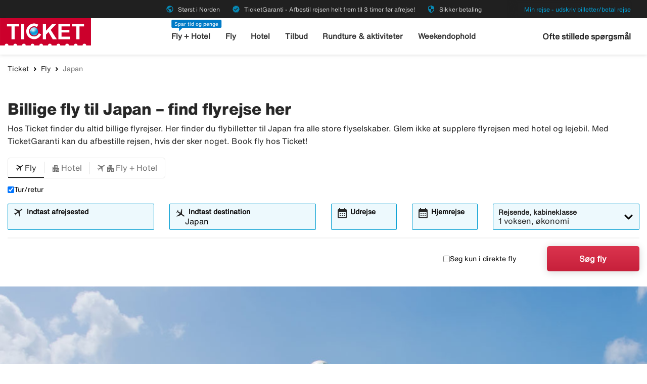

--- FILE ---
content_type: text/html;charset=UTF-8
request_url: https://www.ticket.dk/fly/japan
body_size: 10252
content:
<!DOCTYPE html>
<html class="theme-ticket" xmlns="http://www.w3.org/1999/xhtml" lang="da">
<head>
<script src="https://cdn.lyftio.com/225752/dist/bundle.js" defer></script>
<title>【Billige fly Japan】Afbestil 3t inden afrejse hos Ticket</title>
<meta http-equiv="Content-Type" content="text/html; charset=utf-8"/>
<meta name="title" content="【Billige fly Japan】Afbestil 3t inden afrejse hos Ticket"/>
<meta name="description" content="Billige【fly til Japan】✓ TicketGaranti - Pengene tilbage ✓ Book billige flybilletter trygt hos Ticket ✓ Tilfredse kunder!"/>
<meta http-equiv="content-language" content="da"/>
<meta name="viewport" content="height=device-height, width=device-width, initial-scale=1.0, minimum-scale=1.0, maximum-scale=2.0"/>
<link rel="canonical" href="https://www.ticket.dk/fly/japan"/>
<script>
window.application = window.application || {config: {}};
window.application.config = {"LOCALE_LANGUAGE":"da","CURRENCY_DECIMALS":0,"MONEY_SUFFIX":",-","PROGRESSBAR_TEXT_defaultText":"Vent venligst - vi leder efter de bedste priser til dig...","PROGRESSBAR_TEXT_onewayText":"Enkeltrejse","PROGRESSBAR_TEXT_returnText":"Tur/retur","PROGRESSBAR_advertLink":"","PROGRESSBAR_waitingImagesExposedUrl":"/internal/waitingimages","PROGRESSBAR_locatorSuggestUrl":"/internal/locatorsuggest"};
</script>
<link rel="preconnect" href="https://script.hotjar.com">
<link rel="preconnect" href="https://vars.hotjar.com">
<link rel="preconnect" href="https://ajax.googleapis.com">
<link rel="preconnect" href="https://use.typekit.net">
<script>
var swo_domCountry = ".dk";
var swo_site = "ticket";
var s_env = "prod";
function appMeasurementLoaded() {
window.appMeasurementScriptLoaded = true;
window.dispatchEvent(new CustomEvent("appMeasurementScriptLoaded"));
}
</script>
<script src=""
data-consent-src="/.resources/stellataModule/js/AppMeasurement.js?v=3.69.14"
data-category-consent="cookie_cat_statistic"
onload="appMeasurementLoaded()"></script>
<script>
var iplobserverstart = new Date();
</script>
<link rel="shortcut icon" href="/dam/docroot/images/ticket/favicon.ico">
<link rel="apple-touch-icon" href="/dam/docroot/images/ticket/apple-touch-icon.png">
<link media="all" rel="stylesheet" type="text/css" href="/.resources/stellataModule/css/compiled/responsive/index-ticket.min.css?v=3.69.14">
<script src="/.resources/stellataModule/js/external/jquery-3.5.1.min.js?v=3.69.14"></script>
<script src="/.resources/stellataModule/js/external/dayjs/dayjs.min.js?v=3.69.14"></script>
<script src="/.resources/stellataModule/js/external/dayjs/dayjs.min.js?v=3.69.14"></script>
<script src="/.resources/stellataModule/js/external/dayjs/locale/da.js?v=3.69.14"></script>
<script src="https://js.sentry-cdn.com/5b78d4ca5c754b4ca0e04734652e7158.min.js" crossorigin="anonymous"></script>
<script>
Sentry.onLoad(function() {
Sentry.init({
release: "3.69.14",
environment: "PROD",
denyUrls: ['static.zdassets.com', 'euwa.puzzel.com']
});
});
</script>
<link rel="stylesheet" href="https://use.typekit.net/unv5gxo.css">
<style id="load-material-icons">
.material-icons {
visibility: hidden;
}
</style>
<link href="/.resources/stellataModule/css/fonts/material-icons.css?v=3.69.14" rel="stylesheet">
<script>
document.fonts.load("16px 'Material Icons'").then(() => {
const styleTag = document.getElementById('load-material-icons');
if (styleTag) {
styleTag.remove();
}
});
</script><link href="/.resources/stellataModule/css/fonts/site-fonts.css?v=3.69.14" rel="stylesheet">
<link href="/.resources/stellataModule/css/fonts/fonts.css?v=3.69.14" rel="stylesheet">
<link media="all" rel="stylesheet" type="text/css" href="/.resources/stellataModule/css/compiled/vendor/vue-datepicker.css?v=3.69.14">
</head>
<body version="3.69.14">
<div class="header-skip-button">
<a href="#main-content">Spring til hovedindhold</a>
</div>
<header class="header" role="banner">
<div class="header__top-bar">
<ul id="topbar-selling-points">
<li class="topbar-usp"><span><i class="material-icons" aria-hidden="true">public</i>&nbsp;Størst i Norden</span></li>
<li class="topbar-usp"><span><i class="material-icons" aria-hidden="true">verified</i>&nbsp;TicketGaranti - Afbestil rejsen helt frem til 3 timer før afrejse!</span></li>
<li class="topbar-usp"><span><i class="material-icons" aria-hidden="true">security</i>&nbsp;Sikker betaling</span></li>
</ul>
<div class="header__top-bar__link">
<a href="/min-rejse" rel="nofollow">Min rejse - udskriv billetter/betal rejse</a>
</div>
</div>
<div class="header__main">
<div class="header__main__logo">
<a href="/" aria-label="Gå til ticket hjemmeside">
<img src="/dam/docroot/images/ticket/ticket.svg" alt="ticket - Rejsebureau">
</a>
</div>
<div class="header__main__nav">
<nav class="header__main__full-navigation" id="full-navigation" aria-labelledby="navigation-menu-icon" aria-label="Hovedmenu">
<ul>
<li>
<a id="mainMenuLink-0" href="/fly-hotel" >Fly + Hotel</a>
</li>
<li>
<a id="mainMenuLink-1" href="/fly" >Fly</a>
</li>
<li>
<a id="mainMenuLink-2" href="/hotel" >Hotel</a>
</li>
<li>
<a id="mainMenuLink-3" href="/tilbud" >Tilbud</a>
</li>
<li>
<a id="mainMenuLink-4" href="https://www.viator.com/da-DK/?eap=ticketdk-topnav-82803&aid=vba82803en" target="_blank">Rundture & aktiviteter</a>
</li>
<li>
<a id="mainMenuLink-5" href="/weekendophold" >Weekendophold</a>
</li>
</ul>
<div class="header__main__full-navigation__link">
<a href="/min-rejse" rel="nofollow">Min rejse - udskriv billetter/betal rejse</a>
</div>
</nav>
<nav class="header__main__navigation" aria-label="Menu">
<ul>
<li>
<span class="header__main__nav__label">Spar tid og penge</span>
<a class="header__main__nav__link" href="/fly-hotel" >Fly + Hotel</a>
</li>
<li>
<a class="header__main__nav__link" href="/fly" >Fly</a>
</li>
<li>
<a class="header__main__nav__link" href="/hotel" >Hotel</a>
</li>
<li>
<a class="header__main__nav__link" href="/tilbud" >Tilbud</a>
</li>
<li>
<a class="header__main__nav__link" href="https://www.viator.com/da-DK/?eap=ticketdk-topnav-82803&aid=vba82803en" target="_blank">Rundture & aktiviteter</a>
</li>
<li>
<a class="header__main__nav__link" href="/weekendophold" >Weekendophold</a>
</li>
</ul>
</nav>
</div>
<div class="header__main__contact">
<span class="header__main__contact__text">
<a href="https://help.ticket.se/hc/da">Ofte stillede spørgsmål</a>
</span>
<button class="nav-icon" id="navigation-menu-icon" aria-haspopup="true" aria-controls="full-navigation" aria-expanded="false" aria-label="Skift navigation">
<span></span>
</button>
</div>
</div>
</header>
<script>
(function () {
document.addEventListener('DOMContentLoaded', () => {
const skipLink = document.querySelector('#skip-link a');
if (skipLink) {
const selectors = [
"#air-search-shortcuts",
".explain-info-link",
"#rentalCarsDiv",
"#detail-page",
"#transfer-component",
"#car-rental-component"
];
const target = selectors
.map(selector => document.querySelector(selector))
.find(element => element !== null);
if (target) {
skipLink.addEventListener('click', function (e) {
e.preventDefault();
const firstTabbable = target.querySelector(`
button:not([disabled]),
[href],
input:not([disabled]):not([type="hidden"]),
select:not([disabled]),
textarea:not([disabled]),
[tabindex]:not([tabindex="-1"])
`);
if (firstTabbable) {
firstTabbable.focus();
}
const offset = -100;
const targetPosition = target.getBoundingClientRect().top + window.pageYOffset;
window.scrollTo({
top: targetPosition + offset,
behavior: 'smooth',
});
});
} else {
skipLink.style.display = "none";
skipLink.blur();
}
}
});
const navigationMenuIcon = document.getElementById('navigation-menu-icon');
const fullNavigationMenu = document.getElementById('full-navigation');
const fullNavigationListFirstLink = fullNavigationMenu.querySelector('a');
function openMobileMenu() {
navigationMenuIcon.classList.add('active');
fullNavigationMenu.classList.add('active');
setTimeout(() => {
fullNavigationListFirstLink.focus();
}, 200);
}
function closeMobileMenu() {
navigationMenuIcon.classList.remove('active');
fullNavigationMenu.classList.remove('active');
navigationMenuIcon.focus();
}
navigationMenuIcon.addEventListener('click', (e) => {
e.preventDefault();
if (navigationMenuIcon.classList.contains('active')) {
closeMobileMenu();
} else {
openMobileMenu();
}
});
document.addEventListener('keydown', (e) => {
if ((e.key === 'Enter' || e.key === ' ') && document.activeElement === navigationMenuIcon) {
e.preventDefault();
openMobileMenu();
}
if (e.key === 'Escape' && fullNavigationMenu.classList.contains('active')) {
e.preventDefault();
closeMobileMenu();
}
});
fullNavigationMenu.addEventListener('click', function(e) {
e.stopPropagation();
});
window.addEventListener("resize", function () {
navigationMenuIcon.classList.remove('active');
fullNavigationMenu.classList.remove('active');
});
document.addEventListener('focusin', (e) => {
setTimeout(() => {
if (
fullNavigationMenu.classList.contains('active') &&
!fullNavigationMenu.contains(document.activeElement) &&
document.activeElement !== navigationMenuIcon
) {
closeMobileMenu();
}
}, 0);
});
document.addEventListener('click', (e) => {
const isClickInsideMenu = fullNavigationMenu.contains(e.target);
const isClickOnToggle = navigationMenuIcon.contains(e.target);
if (
(fullNavigationMenu.classList.contains('active') &&
!isClickInsideMenu &&
!isClickOnToggle)
) {
closeMobileMenu();
}
});
const openDropdown = (button, dropdown, focusFirst) => {
if (button && dropdown) {
button.setAttribute('aria-expanded', 'true');
dropdown.classList.add('is-open');
if (focusFirst) {
setTimeout(() => {
const firstMenuItem = dropdown.querySelector('li a');
if (firstMenuItem) firstMenuItem.focus();
}, 50);
}
}
};
const closeDropdown = (button, dropdown) => {
if (button && dropdown) {
button.setAttribute('aria-expanded', 'false');
dropdown.classList.remove('is-open');
}
};
document.querySelectorAll('.header__main__nav__dropdown-button').forEach(button => {
const dropdown = button.nextElementSibling;
button.addEventListener('click', () => {
const isOpen = button.getAttribute('aria-expanded') === 'true';
isOpen ? closeDropdown(button, dropdown) : openDropdown(button, dropdown, true);
});
dropdown.addEventListener('keydown', e => {
const focusableItems = dropdown.querySelectorAll('a, button');
let index = Array.from(focusableItems).indexOf(document.activeElement);
if (e.key === 'Escape') {
e.preventDefault();
closeDropdown(button, dropdown);
button.focus();
} else if (e.key === 'ArrowDown') {
e.preventDefault();
index = (index + 1) % focusableItems.length;
focusableItems[index].focus();
} else if (e.key === 'ArrowUp') {
e.preventDefault();
index = (index - 1 + focusableItems.length) % focusableItems.length;
focusableItems[index].focus();
}
});
const parentLi = button.closest('li');
let closeTimeout;
parentLi.addEventListener('click', () => {
clearTimeout(closeTimeout);
openDropdown(button, dropdown, true);
});
});
document.addEventListener('click', e => {
document.querySelectorAll('.header__main__nav__dropdown-button').forEach(button => {
const dropdown = button.nextElementSibling;
if (!button.contains(e.target) && !dropdown.contains(e.target) && button.getAttribute('aria-expanded') === 'true') {
closeDropdown(button, dropdown);
}
});
});
document.addEventListener('focusin', (e) => {
const dropdowns = document.querySelectorAll('.header__main__nav__dropdown');
dropdowns.forEach((dropdown) => {
if (
dropdown.classList.contains('is-open') &&
!dropdown.contains(e.target)
) {
dropdown.classList.remove('is-open');
}
});
});
}());
</script>
<main id="main-content">
<div id="index-template">
<seo-responsive-template
:breadcrumbs-data='{"Ticket":"/","Fly":"/fly","Japan":""}'
:content='{"nodeType":"seoFlight","name":"Flight","faqHeadingType":"h2","faqColumn":"left","faqQuestions":[],"showFlightTab":true,"showHotelTab":true,"showFlightHotelTab":true,"showCarTab":false,"showCharterTab":false,"showLastMinuteTab":false,"showYouthFlightTab":false,"defaultFormType":"FLIGHT","prefilledLocationsHotel":true,"prefilledLocationsFlight":true,"prefilledLocationsFlightHotel":true,"header":"Billige fly til Japan – find flyrejse her","preamble":"Hos Ticket finder du altid billige flyrejser. Her finder du flybilletter til Japan fra alle store flyselskaber. Glem ikke at supplere flyrejsen med hotel og lejebil. Med TicketGaranti kan du afbestille rejsen, hvis der sker noget. Book fly hos Ticket!","header2":"Billigt fly tur/retur til Japan","body":"Planlægger du at rejse til Japan? Fint, så er du kommet til rette sted! Hos Ticket finder altid de billigste flyrejser til Japan. Har du brug for hjælp til at vælge, er det bare at kontakte vores kompetente rejsesælgere, som kan guide dig uanset om det gælder fly, hotel, lejebil eller aktiviteter i Japan. Booker du hotel i Japan samtidigt, så får du altid en billig pakkepris. Ticket har Danmarks mest tilfredse kunder!","searchType":"FLIGHT","showCacheTable":true,"nodeName":"Flight"}'
:form='{"searchType":"FLIGHT","homeStartLocation":"Japan","numberOfAdults":1,"numberOfChildrenInfants":0,"numberOfChildren":0,"numberOfInfants":0,"airMaxStops":-1,"childrenInfantsAges":[0,0,0,0],"flightWithYouth":false,"youthAges":[],"directFlight":false,"flightWithBaggage":false,"calendarSearch":false,"channel":"INTERNET","airlineCodes":[null,null,null],"openJawSearch":false,"currentAdditionalFlights":0,"departureLocations":[],"destinationLocations":[],"flightDates":[],"numberOfRooms":1,"hotelNumberOfAdults":[2,2,2,2,2,2,2,2],"hotelNumberOfChildrenInfants":[0,0,0,0,0,0,0,0],"hotelChildrenAges":[[0,0,0,0],[0,0,0,0],[0,0,0,0],[0,0,0,0],[0,0,0,0],[0,0,0,0],[0,0,0,0],[0,0,0,0]],"hotelClass1":false,"hotelClass2":false,"hotelClass3":false,"hotelClass4":false,"hotelClass5":false,"fixedEndCountry":false,"searchSpecificHotel":false,"hotelSpecificDestinationAllDays":false,"hotelCodes":[null],"useEndLocation":false,"carStartTime":"09:00-09:00","carEndTime":"09:00-09:00","supplierDocTypesOptions":[{"label":"E-Ticket","value":"Amadeus_ETICKET"},{"label":"NDC-AMA","value":"Amadeus_NDC"},{"label":"LCC-TF","value":"TravelFusion_LCC"},{"label":"NDC-TF","value":"TravelFusion_NDC"}],"flexibleTicket":false,"returnTrip":true,"prioCarrierDisabled":false,"seosearch":false,"maxOneConnection":false,"paxCombinationSearch":false,"ticketFavorites":false,"extendedSearch":false,"airlineOverview":false}'
:cache-entries='null'
:cabin-class-search-enabled="false"
:flexible-ticket-enabled="false"
:flight-with-baggage-enabled="false"
:youth-min-age="18"
:youth-max-age="25"
:additional-flights="0"
lang-code="da"
form-url="/search.html"
:search-form-content='{
assetsUrl: "/dam",
searchFormDates: [{"searchType":"CAR","firstAllowedDepartureDate":3,"defaultHomeDate":1,"lastAllowedHomeDate":360},{"searchType":"HOTEL","firstAllowedDepartureDate":1,"defaultHomeDate":1,"lastAllowedHomeDate":500},{"searchType":"CHARTER","firstAllowedDepartureDate":0,"defaultHomeDate":0,"lastAllowedHomeDate":500},{"searchType":"FLIGHT_HOTEL","firstAllowedDepartureDate":1,"defaultHomeDate":1,"lastAllowedHomeDate":500},{"searchType":"PACKAGE","firstAllowedDepartureDate":1,"defaultHomeDate":1,"lastAllowedHomeDate":500},{"searchType":"FLIGHT","firstAllowedDepartureDate":0,"defaultHomeDate":0,"lastAllowedHomeDate":360}],
searchDestinationSuggest: "/internal/destinationSuggest?term=",
charterBasePath: "#",
charterDepartureSuggest: "/internal/charterDepartureSuggest?searchType=CHARTER&q=",
charterDestinationSuggest: "/internal/charterDestinationSuggest?searchType=CHARTER&q=",
lastminuteBasePath: "#",
lastminuteDepartureSuggest: "/internal/charterDepartureSuggest?searchType=LAST_MINUTE&q=",
lastminuteDestinationSuggest: "/internal/charterDestinationSuggest?searchType=LAST_MINUTE&q="
}'
:banner='{"startDate":822202095135,"endDate":64882877295135,"sortOrder":1,"height":450,"priceTop":0,"priceLeft":0,"priceFontSize":0,"img":"/dam/jcr:4def22a5-4d02-46a4-8ed7-249766a716de/flight-default.jpg","openLinkInNewWindow":false,"hide":false,"defaultBanner":false}'
banner-img='/dam/jcr:4def22a5-4d02-46a4-8ed7-249766a716de/flight-default.jpg'
sidebar-title='Mere om Japan'
:sidebar-content='{"Vejret i Japan":"/vejret/japan"}'
bottom-links-title='Fly Japan'
:bottom-links='{"Fly til Tokyo":"/fly/japan/tokyo","Fly til Osaka":"/fly/japan/osaka","Fly til Nagoya":"/fly/japan/nagoya"}'
:translations="{
'seo.trips.tab.attractions': 'Seværdigheder',
'seo.trips.tab.foodAndDrink': 'Mad & drikke',
'seo.trips.tab.areasAndNightlife': 'Områder + Natteliv',
'seo.trips.tab.transports': 'Transport',
'seo.trips.tab.quickFacts': 'Hurtige fakta',
'seo.weather.header': 'Billige fly til Japan – find flyrejse her',
'seo.weather.preamble': 'Hos Ticket finder du altid billige flyrejser. Her finder du flybilletter til Japan fra alle store flyselskaber. Glem ikke at supplere flyrejsen med hotel og lejebil. Med TicketGaranti kan du afbestille rejsen, hvis der sker noget. Book fly hos Ticket!',
cacheTable: {
'title': 'Forslag til rejser',
'airTitle': 'Kun fly',
'airHotelTitle': 'Fly + Hotel',
'duedays': 'Antal dage',
'period': 'Rejseperiode',
'pricePerAdult': 'Pris/voksen',
'moneySuffix': ',-',
'travellerDropdown': {
header: 'Rejsende',
close: 'Luk vindue',
noOfRooms: 'Antal værelser',
room: 'værelse eller lejlighed',
rooms: 'værelser eller lejligheder',
roomIndex: 'Værelse',
noOfAdults: 'Antal personer',
noOfChildren: 'Antal børn 0-11 år.',
adult: 'voksen',
adults: 'voksne',
youth: '',
youths: '',
youthsText: '',
child: 'barn',
children: 'børn',
childAges: 'Børnenes alder',
childAgePlaceholder: 'Vælg alder',
FLIGHT: 'Søg fly',
FLIGHT_HOTEL: 'Søg fly+hotel',
ageYears: ''
}
},
searchForm: {
screenReader: {
ariaLabels: {
selectCabinClass: 'Vælg kabineklasse, valgt: '
},
datepicker: {
calendarIcon: 'Kalenderikon',
clearInput: 'Ryd dato',
menu: 'Datovælger',
month1: 'Januar',
month10: 'Oktober',
month11: 'November',
month12: 'December',
month2: 'Februar',
month3: 'Marts',
month4: 'April',
month5: 'Maj',
month6: 'Juni',
month7: 'Juli',
month8: 'August',
month9: 'September',
nextMonth: 'Næste måned',
noDateSelected: 'Ingen dato valgt',
previousMonth: 'Forrige måned',
selectedMonth: 'Valgt måned',
selectMonth: 'Vælg måned',
selectYear: 'Vælg år',
today: 'Dagens dato',
toggleCalendar: 'Vis kalender',
weekday1: 'Mandag',
weekday2: 'Tirsdag',
weekday3: 'Onsdag',
weekday4: 'Torsdag',
weekday5: 'Fredag',
weekday6: 'Lørdag',
weekday7: 'Søndag'
}
},
tabs: {
FLIGHT: 'Fly',
HOTEL: 'Hotel',
FLIGHT_HOTEL: 'Fly + Hotel',
CAR: 'Udlejningsbil',
CHARTER: 'Charter',
LAST_MINUTE: 'Sidste minut',
PACKAGE: 'Pakkerejse',
YOUTH: '',
},
flightForm: {
travellerDropdown: {
header: 'Rejsende',
cabinTypeLabel: 'Kabineklasse',
label: 'Rejsende, kabineklasse',
close: 'Luk vindue',
noOfAdults: 'Antal personer',
noOfChildren: 'Antal børn 0-11 år.',
adult: 'voksen',
adults: 'voksne',
youth: '',
youths: '',
youthsText: '',
child: 'barn',
children: 'børn',
childAges: 'Børnenes alder',
childAgePlaceholder: 'Vælg alder',
select: 'Vælg',
ageYears: '',
selectCabinClass: 'Vælg kabineklasse, valgt: ',
multiSelectError: 'Du har {0} fejl at rette.',
},
cabinClassDropdown: {
economy: 'Økonomi',
business: 'Business Class',
first: 'Første klasse',
economypremium: 'Premium økonomi'
},
showOnlyDirectFlights: 'Søg kun i direkte fly',
flexibleTicket: 'Billetter, der kan ombookes',
flexibleTicketInfo: '',
flightWithBaggage: 'Inklusiv bagage',
twowaytrip: 'Tur/retur',
defaultDepartureText: 'Indtast afrejsested',
defaultDestinationText: 'Indtast destination',
fromDateLabel: 'Udrejse',
toDateLabel: 'Hjemrejse',
showOnlyDirectFlights: 'Søg kun i direkte fly',
search: 'Søg fly',
addAdditionalFlight: '',
removeAdditionalFlight: '',
additionalFlightDate: '',
additionalFlightDeparture: '',
additionalFlightDestination: '',
},
hotelForm: {
travellerDropdown: {
header: 'Rejsende',
cabinTypeLabel: 'Kabineklasse',
label: 'Rejsende, kabineklasse',
close: 'Luk vindue',
noOfRooms: 'Antal værelser',
room: 'værelse eller lejlighed',
rooms: 'værelser eller lejligheder',
roomIndex: 'Værelse',
noOfAdults: 'Antal personer',
noOfChildren: 'Antal børn 0-17 år.',
adult: 'voksen',
adults: 'voksne',
child: 'barn',
children: 'børn',
childAges: 'Børnenes alder',
childAgePlaceholder: 'Vælg alder',
ageYears: '',
select: 'Vælg'
},
showOnlyApartments: 'Vis kun lejligheder',
defaultDestinationText: 'Indtast destination',
checkinDateLabel: 'Indcheckning',
checkoutDateLabel: 'Udcheckning',
search: 'Søg hotel',
multiSelectError: 'Du har {0} fejl at rette.',
},
flightHotelForm: {
showOnlyDirectFlights: 'Søg kun i direkte fly',
defaultDepartureText: 'Indtast afrejsested',
defaultDestinationText: 'Indtast destination',
fromDateLabel: 'Udrejse',
toDateLabel: 'Hjemrejse',
search: 'Søg fly+hotel',
moreAlternative: 'Ændre valg for hotel',
moreAlternativeTooltip: 'Tips – Hvis du kun vil booke hotel for en del af rejsen eller på en anden destination, kan du gøre det her!',
defaultExtendedHotelDestinationText: 'Indtast destination',
checkinDateLabel: 'Indcheckning',
checkoutDateLabel: 'Udcheckning'
},
carForm: {
defaultDepartureTextCar: 'Indtast destination',
pickupDate: 'Afhentning',
dropoffDate: 'Aflevering',
defaultDestinationTextCar: 'Indtast destination',
diffrentreturnlocation: 'Afleveres et andet sted',
search: 'Søg billeje'
},
}
}"
>
</seo-responsive-template>
</div>
</main>
<div id="ariaAnnouncements" class="sr-only" aria-live="polite"></div>
<div id="pleaseWait"
class="modal"
style="display: none;"
role="dialog"
aria-modal="true"
aria-labelledby="pleaseWaitHeading"
aria-describedby="pleaseWaitDescription"
tabindex="-1">
<div class="pleaseWaitBackground" aria-hidden="true"></div>
<div class="pleaseWaitContent" id="pleaseWaitContent" tabindex="0">
<div class="Loading">
<div class="LoadingMessage">
<h2 id="pleaseWaitHeading" class="LoadingText">
Vent venligst
</h2>
<div style="clear:both;" aria-hidden="true"></div>
</div>
<div class="searchInfo">
<p id="pleaseWaitDescription" class="searchInfoHeader"></p>
<p class="searchInfoDepDest"></p>
<p class="searchInfoDates"></p>
</div>
<div class="operationImageWrapper">
<img id="operationImage"
class="operationImage_default operationImage"
style="display: none;"
src="/dam/docroot/img/ticket/waitpage/vantsida-dk.jpg"
alt="Vent venligst"
/>
</div>
<div style="margin-top: 50px;" aria-hidden="true"></div>
</div>
</div>
</div>
<script>
document.getElementById('pleaseWait').style.display = 'none';
</script>
<div class="footer-component">
<div class="footer-component__newsletter">
<form action="?">
<fieldset class="grid-container">
<div class="grid-x grid-padding-y grid-padding-x footer-component__newsletter__form">
<div class="cell large-6 medium-6">
<legend class="footer-component__newsletter__heading">Nyhedsbrev</legend>
<div class="footer-component__newsletter__description">Tilmeld dig til vores nyhedsbrev for at få tips om de bedste
og billigste rejser til alle verdenshjørner før alle andre</div>
</div>
<div class="cell large-4 medium-4">
<div class="footer-component__newsletter__input">
<!-- Email Input with Error -->
<div>
<div id="email-error" role="alert" class="sr-only">
<p hidden>Udfyld en korrekt email-adresse!</p>
</div>
<span
aria-hidden="true"
id="newsletterEmailTooltip"
class="t-tip t-tip-error"
data-tooltiptext="Udfyld en korrekt email-adresse!"
></span>
<input
type="email"
id="newsletterEmail"
name="subscriptionEmail"
value=""
placeholder="Din email adresse"
aria-label="Din email adresse"
aria-describedby="email-error"
aria-invalid="false"
required
>
</div>
<!-- Terms Checkbox with Error -->
<div>
<div id="terms-error" role="alert" class="sr-only">
<p hidden>Godkend venligst vilkårene for at fortsætte</p>
</div>
<span
aria-hidden="true"
id="newsletterTermsAndConditionTooltip"
class="t-tip t-tip-error"
data-tooltiptext="Godkend venligst vilkårene for at fortsætte"
></span>
<input
id="newsletterTermsAndCondition"
name="termsAndCondition"
type="checkbox"
value="true"
aria-describedby="terms-error"
aria-invalid="false"
required
>
<label for="newsletterTermsAndCondition">
<small><p>Jeg har l&aelig;st og accepterer <a href="/info/personoplysninger.html">Tickets vilk&aring;r</a></p>
</small>
</label>
</div>
</div>
</div>
<div class="cell large-2 medium-2">
<input id="footer-component__newsletter__button" class="primary-button large expanded" type="button" value="Send">
</div>
</div>
</fieldset>
</form>
<div class="grid-container footer-component__newsletter__success">
<div class="grid-x align-center">
<div class="cell large-8">
<div class="footer-component__newsletter__heading">Tak for din tilmelding!</div>
<div class="footer-component__newsletter__description">Vi er glade for at have dig som abonnent på vores nyhedsbrev.</div>
</div>
</div>
</div>
</div>
<div class="footer-component__advertisement">
<div class="grid-container">
<div class="grid-x">
<ul>
<li>
<div class="cell large-4 medium-4">
<div class="footer-component__advertisement__box">
<div class="grid-x">
<div class="cell small-4 text-center">
<img src="/responsiveSiteFooter/0/advertismentImage1/ticket_garanti.jpg" alt="Tegn Ticket Garanti " aria-hidden="true"/>
</div>
<div class="cell small-8">
<a href="https://www.ticket.dk/tilvalg/ticket-garanti" aria-describedby="ad-description_0">
<h2 class="footer-component__advertisement__box__heading">
Tegn TicketGaranti
</h2>
</a>
<span id="ad-description_0" class="footer-component__advertisement__box__description">
Så kan du afbestille din rejse uden årsag!
</span>
</div>
</div>
</div>
</div>
</li>
<li>
<div class="cell large-4 medium-4">
<div class="footer-component__advertisement__box">
<div class="grid-x">
<div class="cell small-4 text-center">
<img src="/responsiveSiteFooter/0/advertismentImage2/flight-hotel-logo.jpg" alt="" aria-hidden="true"/>
</div>
<div class="cell small-8">
<a href="/fly-hotel" aria-describedby="ad-description_1">
<h2 class="footer-component__advertisement__box__heading">
Billige pakkerejser
</h2>
</a>
<span id="ad-description_1" class="footer-component__advertisement__box__description">
Spar tid og penge ved at bestille fly + hotel
</span>
</div>
</div>
</div>
</div>
</li>
<li>
<div class="cell large-4 medium-4">
<div class="footer-component__advertisement__box">
<div class="grid-x">
<div class="cell small-4 text-center">
<img src="/responsiveSiteFooter/0/advertismentImage3/kampanjer.png" alt="" aria-hidden="true"/>
</div>
<div class="cell small-8">
<a href="https://www.ticket.dk/tilbud" aria-describedby="ad-description_2">
<h2 class="footer-component__advertisement__box__heading">
Tilbud og kampagner
</h2>
</a>
<span id="ad-description_2" class="footer-component__advertisement__box__description">
Her samler vi tilbud, kampagner og tips om rejser.
</span>
</div>
</div>
</div>
</div>
</li>
</ul>
</div>
<div class="grid-x grid-padding-x grid-padding-y text-center align-center-middle footer-component__advertisement__checklist">
<div class="cell large-3 medium-3">
<span><i class="icon icon-check" aria-hidden="true"></i> Størst i Norden</span>
</div>
<div class="cell large-3 medium-3">
<span><i class="icon icon-check" aria-hidden="true"></i> Ticket Garanti</span>
</div>
<div class="cell large-3 medium-3">
<span><i class="icon icon-check" aria-hidden="true"></i> Sikker betaling</span>
</div>
</div>
</div>
</div>
<div class="footer-component__main">
<div class="grid-container">
<div class="grid-x align-justify">
<div class="cell large-2 medium-2 footer-component__main__columns">
<button
class="footer-component__main__columns_toggle"
aria-expanded="false"
aria-controls="footer-links-0"
id="footer-toggle-0">
<h3 class="heading footer-component__main__columns_heading">Hos Ticket</h3>
<span class="footer-component__main__columns__heading-expand hide-for-medium">
<span class="material-icons" aria-hidden="true">expand_more</span>
</span>
</button>
<ul id="footer-links-0">
<li><a href="/fly-hotel" aria-label="Fly + Hotel">Fly + Hotel</a></li>
<li><a href="/fly" aria-label="Fly">Fly</a></li>
<li><a href="/hotel" aria-label="Hotel">Hotel</a></li>
<li><a href="/tilbud" aria-label="Tilbud">Tilbud</a></li>
<li><a href="/weekendophold" aria-label="Weekendophold">Weekendophold</a></li>
</ul>
</div>
<div class="cell large-2 medium-2 footer-component__main__columns">
<button
class="footer-component__main__columns_toggle"
aria-expanded="false"
aria-controls="footer-links-1"
id="footer-toggle-1">
<h3 class="heading footer-component__main__columns_heading">Om Ticket</h3>
<span class="footer-component__main__columns__heading-expand hide-for-medium">
<span class="material-icons" aria-hidden="true">expand_more</span>
</span>
</button>
<ul id="footer-links-1">
<li><a href="/om-ticket" aria-label="Om Ticket">Om Ticket</a></li>
<li><a href="/info/vilkar" aria-label="Rejsevilkår">Rejsevilkår</a></li>
<li><a href="/om-ticket/rejsegaranti" aria-label="Rejsegaranti">Rejsegaranti</a></li>
<li><a href="/om-ticket/kontakt" aria-label="Kontakt">Kontakt</a></li>
<li><a href="/fly/flyselskab" aria-label="Flyselskaber">Flyselskaber</a></li>
<li><a href="/fly/destinationer" aria-label="Flydestinationer">Flydestinationer</a></li>
<li><a href="/nyhedsbrev" aria-label="Nyhedsbrev">Nyhedsbrev</a></li>
<li><a href="/info/sitemap" aria-label="Sitemap">Sitemap</a></li>
<li><a href="/info/personoplysninger" aria-label="Personoplysninger">Personoplysninger</a></li>
<li><a href="/info/tilgaengelighedserklaering" aria-label="Tilgængelighedserklæring">Tilgængelighedserklæring</a></li>
</ul>
</div>
<div class="cell large-2 medium-2 footer-component__main__columns">
<button
class="footer-component__main__columns_toggle"
aria-expanded="false"
aria-controls="footer-links-2"
id="footer-toggle-2">
<h3 class="heading footer-component__main__columns_heading">Før rejsen</h3>
<span class="footer-component__main__columns__heading-expand hide-for-medium">
<span class="material-icons" aria-hidden="true">expand_more</span>
</span>
</button>
<ul id="footer-links-2">
<li><a href="/tilvalg/ticket-garanti" aria-label="TicketGaranti">TicketGaranti</a></li>
<li><a href="/tilvalg/airhelpplus" aria-label="Airhelp+">Airhelp+</a></li>
<li><a href="https://help.ticket.se/hc/da" aria-label="Spørgsmål og svar">Spørgsmål og svar</a></li>
<li><a href="/vejret" aria-label="Vejret på rejsemålet">Vejret på rejsemålet</a></li>
<li><a href="/tilvalg/klimakompensation" aria-label="Klimakompensation">Klimakompensation</a></li>
<li><a href="https://transport.ec.europa.eu/transport-themes/eu-air-safety-list_en" aria-label="Sortlistede flyselskaber">Sortlistede flyselskaber</a></li>
<li><a href="/oplev" aria-label="Inspiration til oplevelsen">Inspiration til oplevelsen</a></li>
</ul>
</div>
<div class="cell large-3 medium-3">
<div class="footer-component__main__contact">
</div>
</div>
</div>
</div>
</div>
<div class="footer-component__bottom-links">
<div class="grid-container">
<div class="grid-x align-middle">
<div class="cell large-12">
<a href="/"><img src="/responsiveSiteFooter/0/logoImage/TICKET LOGO.png" alt="Logo"/></a>
<hr aria-hidden="true">
</div>
<div class="cell large-8 medium-12">
<ul>
<li><a href="https://www.ticket.se/index">Billiga resor - ticket.se</a></li>
<li><a href="https://www.ticket.no/index">Billige reiser - ticket.no</a></li>
<li><a href="https://www.ticket.fi/index">Halvat matkat - ticket.fi</a></li>
</ul>
</div>
<div class="cell large-4 medium-12">
<div class="grid-x align-center align-right-large footer-component__bottom-links__images">
</div>
</div>
</div>
</div>
</div>
</div>
<script>
function showError(inputId, errorId, show) {
const input = document.getElementById(inputId);
const errorContainer = document.getElementById(errorId);
const errorText = errorContainer.querySelector('p');
if (show) {
input.setAttribute('aria-invalid', 'true');
errorText.hidden = false;
// Force screen readers to re-announce
// Remove and re-add the role (triggers announcement in some cases)
errorContainer.removeAttribute('role');
void errorContainer.offsetHeight;
errorContainer.setAttribute('role', 'alert');
} else {
input.setAttribute('aria-invalid', 'false');
errorText.hidden = true;
}
}
var newsletterButton = document.getElementById('footer-component__newsletter__button');
if (newsletterButton) {
newsletterButton.addEventListener('click', function () {
function isValidEmail(email) {
return /^(([^<>()[\]\\.,;:\s@"]+(\.[^<>()[\]\\.,;:\s@"]+)*)|(".+"))@((\[[0-9]{1,3}\.[0-9]{1,3}\.[0-9]{1,3}\.[0-9]{1,3}\])|(([a-zA-Z\-0-9]+\.)+[a-zA-Z]{2,}))$/.test(email);
}
var newsletterForm = newsletterButton.form;
// Reset errors
document.getElementById('newsletterEmail').classList.remove('error');
document.getElementById('newsletterEmailTooltip').classList.remove('show-tip');
document.getElementById('newsletterTermsAndConditionTooltip').classList.remove('show-tip');
// Validate form
if (!isValidEmail(newsletterForm.subscriptionEmail.value)) {
document.getElementById('newsletterEmailTooltip').classList.add('show-tip');
document.getElementById('newsletterEmail').classList.add('error');
showError('newsletterEmail', 'email-error', true);
const firstInvalid = document.querySelector('[aria-invalid="true"]');
firstInvalid?.focus();
return true;
} else {
showError('newsletterEmail', 'email-error', false);
}
if (!newsletterForm.termsAndCondition.checked) {
document.getElementById('newsletterTermsAndConditionTooltip').classList.add('show-tip');
showError('newsletterTermsAndCondition', 'terms-error', true);
const firstInvalid = document.querySelector('[aria-invalid="true"]');
firstInvalid?.focus();
return true;
} else {
showError('newsletterTermsAndCondition', 'terms-error', false);
}
// Send subscription
$.ajax({
type: "POST",
url: '/internal/newslettersubscription?subscribe=true&email=' + newsletterForm.subscriptionEmail.value,
success: function (result) {
if (result === 'success') {
document.getElementsByClassName('footer-component__newsletter')[0].classList.add('subscribed');
}
}
});
});
}
document.querySelectorAll('.footer-component__main__columns_toggle').forEach(button => {
button.addEventListener('click', () => {
const parent = button.closest('.footer-component__main__columns');
const expanded = button.getAttribute('aria-expanded') === 'true';
button.setAttribute('aria-expanded', String(!expanded));
parent.classList.toggle('expanded');
});
});
</script>
<script src="/.resources/stellataModule/js/external/vue-datepicker/translations/da_DK.js?v=3.69.14"></script>
<script src="/.resources/stellataModule/js/external/vue-tooltip/v-tooltip.min.js?v=3.69.14"></script>
<script src="/.resources/stellataModule/js/compiled/responsive-index.min.js?v=3.69.14"></script>
<link media="all" rel="stylesheet" type="text/css" href="/.resources/stellataModule/css/compiled/vendor/vue-datepicker.css?v=3.69.14">
<script>
dataLayer = [{ 'google_tag_params': {} }];
(function (w, d, s, l, i) {
w[l]=w[l]||[];w[l].push({'gtm.start':new Date().getTime(), event:'gtm.js'});
var f=d.getElementsByTagName(s)[0],j=d.createElement(s),dl=l!='dataLayer'?'&l='+l:'';
j.async=true;j.src='https://www.googletagmanager.com/gtm.js?id='+i+dl;f.parentNode.insertBefore(j,f);
})(window, document, 'script', 'dataLayer', 'GTM-L344');
</script>
<noscript>
<iframe src="https://www.googletagmanager.com/ns.html?id=GTM-L344" height="0" width="0" style="display:none;visibility:hidden"></iframe>
</noscript>
<script>
(function (doc, tag) {
if (!doc.getElementById('CookieConsent')) {
var firstScriptTag = doc.getElementsByTagName(tag)[0];
var scriptElm = doc.createElement(tag);
scriptElm.async = true;
scriptElm.id = 'CookieConsent';
scriptElm.type = 'text/javascript';
scriptElm.src = 'https://policy.app.cookieinformation.com/uc.js';
scriptElm.setAttribute("data-culture", "da");
scriptElm.setAttribute("data-gcm-version", "2.0");
firstScriptTag.parentNode.insertBefore(scriptElm, firstScriptTag);
}
})(document, 'script');
</script>
<script>
function executeAppMeasurementTracking() {
if (typeof swo_s !== "undefined") {
var swo_s_code = swo_s.t();
if (swo_s_code) {
document.write(swo_s_code);
}
}
}
if (window.appMeasurementScriptLoaded) {
executeAppMeasurementTracking();
} else {
window.addEventListener('appMeasurementScriptLoaded', function() {
executeAppMeasurementTracking();
}, false);
}
</script>
<noscript>
<img src="https://ticketprivatresorab.d2.sc.omtrdc.net/b/ss/ticketcatchall/1/H.22.1--NS/0" height="1" width="1" border="0" alt=""/>
</noscript>
<script>
function getParam(p) {
var match = RegExp('[?&]' + p + '=([^&]*)').exec(window.location.search);
return match && decodeURIComponent(match[1].replace(/\+/g, ' '));
}
var gclid = getParam('gclid');
if (gclid) {
var gclsrc = getParam('gclsrc');
if (!gclsrc || gclsrc.indexOf('aw') !== -1) {
var expireDate = new Date();
expireDate.setDate(expireDate.getDate() + 90);
document.cookie = "gclid=" + gclid + "; expires=" + expireDate.toGMTString() + "; path=/";
}
}
</script> </body>
</html>

--- FILE ---
content_type: text/css;charset=UTF-8
request_url: https://www.ticket.dk/.resources/stellataModule/css/compiled/responsive/index-ticket.min.css?v=3.69.14
body_size: 37620
content:
@charset "UTF-8";@media print,screen and (min-width:48em){.reveal,.reveal.large,.reveal.small,.reveal.tiny{right:auto;left:auto;margin:0 auto}}.fade-in.mui-enter,.fade-out.mui-leave,.hinge-in-from-bottom.mui-enter,.hinge-in-from-left.mui-enter,.hinge-in-from-middle-x.mui-enter,.hinge-in-from-middle-y.mui-enter,.hinge-in-from-right.mui-enter,.hinge-in-from-top.mui-enter,.hinge-out-from-bottom.mui-leave,.hinge-out-from-left.mui-leave,.hinge-out-from-middle-x.mui-leave,.hinge-out-from-middle-y.mui-leave,.hinge-out-from-right.mui-leave,.hinge-out-from-top.mui-leave,.scale-in-down.mui-enter,.scale-in-up.mui-enter,.scale-out-down.mui-leave,.scale-out-up.mui-leave,.slide-in-down.mui-enter,.slide-in-left.mui-enter,.slide-in-right.mui-enter,.slide-in-up.mui-enter,.slide-out-down.mui-leave,.slide-out-left.mui-leave,.slide-out-right.mui-leave,.slide-out-up.mui-leave,.spin-in-ccw.mui-enter,.spin-in.mui-enter,.spin-out-ccw.mui-leave,.spin-out.mui-leave{transition-duration:.5s;transition-timing-function:linear}.slide-in-down.mui-enter{-webkit-transform:translateY(-100%);-ms-transform:translateY(-100%);transform:translateY(-100%);transition-property:-webkit-transform,opacity;transition-property:transform,opacity;-webkit-backface-visibility:hidden;backface-visibility:hidden}.slide-in-down.mui-enter.mui-enter-active{-webkit-transform:translateY(0);-ms-transform:translateY(0);transform:translateY(0)}.slide-in-left.mui-enter{-webkit-transform:translateX(-100%);-ms-transform:translateX(-100%);transform:translateX(-100%);transition-property:-webkit-transform,opacity;transition-property:transform,opacity;-webkit-backface-visibility:hidden;backface-visibility:hidden}.slide-in-left.mui-enter.mui-enter-active{-webkit-transform:translateX(0);-ms-transform:translateX(0);transform:translateX(0)}.slide-in-up.mui-enter{-webkit-transform:translateY(100%);-ms-transform:translateY(100%);transform:translateY(100%);transition-property:-webkit-transform,opacity;transition-property:transform,opacity;-webkit-backface-visibility:hidden;backface-visibility:hidden}.slide-in-up.mui-enter.mui-enter-active{-webkit-transform:translateY(0);-ms-transform:translateY(0);transform:translateY(0)}.slide-in-right.mui-enter{-webkit-transform:translateX(100%);-ms-transform:translateX(100%);transform:translateX(100%);transition-property:-webkit-transform,opacity;transition-property:transform,opacity;-webkit-backface-visibility:hidden;backface-visibility:hidden}.slide-in-right.mui-enter.mui-enter-active{-webkit-transform:translateX(0);-ms-transform:translateX(0);transform:translateX(0)}.slide-out-down.mui-leave{-webkit-transform:translateY(0);-ms-transform:translateY(0);transform:translateY(0);transition-property:-webkit-transform,opacity;transition-property:transform,opacity;-webkit-backface-visibility:hidden;backface-visibility:hidden}.slide-out-down.mui-leave.mui-leave-active{-webkit-transform:translateY(-100%);-ms-transform:translateY(-100%);transform:translateY(-100%)}.slide-out-right.mui-leave{-webkit-transform:translateX(0);-ms-transform:translateX(0);transform:translateX(0);transition-property:-webkit-transform,opacity;transition-property:transform,opacity;-webkit-backface-visibility:hidden;backface-visibility:hidden}.slide-out-right.mui-leave.mui-leave-active{-webkit-transform:translateX(100%);-ms-transform:translateX(100%);transform:translateX(100%)}.slide-out-up.mui-leave{-webkit-transform:translateY(0);-ms-transform:translateY(0);transform:translateY(0);transition-property:-webkit-transform,opacity;transition-property:transform,opacity;-webkit-backface-visibility:hidden;backface-visibility:hidden}.slide-out-up.mui-leave.mui-leave-active{-webkit-transform:translateY(-100%);-ms-transform:translateY(-100%);transform:translateY(-100%)}.slide-out-left.mui-leave{-webkit-transform:translateX(0);-ms-transform:translateX(0);transform:translateX(0);transition-property:-webkit-transform,opacity;transition-property:transform,opacity;-webkit-backface-visibility:hidden;backface-visibility:hidden}.slide-out-left.mui-leave.mui-leave-active{-webkit-transform:translateX(-100%);-ms-transform:translateX(-100%);transform:translateX(-100%)}.fade-in.mui-enter{opacity:0;transition-property:opacity}.fade-in.mui-enter.mui-enter-active{opacity:1}.fade-out.mui-leave{opacity:1;transition-property:opacity}.fade-out.mui-leave.mui-leave-active{opacity:0}.hinge-in-from-top.mui-enter{-webkit-transform:perspective(2000px) rotateX(-90deg);transform:perspective(2000px) rotateX(-90deg);-webkit-transform-origin:top;-ms-transform-origin:top;transform-origin:top;transition-property:-webkit-transform,opacity;transition-property:transform,opacity}.hinge-in-from-top.mui-enter.mui-enter-active{-webkit-transform:perspective(2000px) rotate(0);transform:perspective(2000px) rotate(0)}.hinge-in-from-right.mui-enter{-webkit-transform:perspective(2000px) rotateY(-90deg);transform:perspective(2000px) rotateY(-90deg);-webkit-transform-origin:right;-ms-transform-origin:right;transform-origin:right;transition-property:-webkit-transform,opacity;transition-property:transform,opacity}.hinge-in-from-right.mui-enter.mui-enter-active{-webkit-transform:perspective(2000px) rotate(0);transform:perspective(2000px) rotate(0)}.hinge-in-from-bottom.mui-enter{-webkit-transform:perspective(2000px) rotateX(90deg);transform:perspective(2000px) rotateX(90deg);-webkit-transform-origin:bottom;-ms-transform-origin:bottom;transform-origin:bottom;transition-property:-webkit-transform,opacity;transition-property:transform,opacity}.hinge-in-from-bottom.mui-enter.mui-enter-active{-webkit-transform:perspective(2000px) rotate(0);transform:perspective(2000px) rotate(0)}.hinge-in-from-left.mui-enter{-webkit-transform:perspective(2000px) rotateY(90deg);transform:perspective(2000px) rotateY(90deg);-webkit-transform-origin:left;-ms-transform-origin:left;transform-origin:left;transition-property:-webkit-transform,opacity;transition-property:transform,opacity}.hinge-in-from-left.mui-enter.mui-enter-active{-webkit-transform:perspective(2000px) rotate(0);transform:perspective(2000px) rotate(0)}.hinge-in-from-middle-x.mui-enter{-webkit-transform:perspective(2000px) rotateX(-90deg);transform:perspective(2000px) rotateX(-90deg);-webkit-transform-origin:center;-ms-transform-origin:center;transform-origin:center;transition-property:-webkit-transform,opacity;transition-property:transform,opacity}.hinge-in-from-middle-x.mui-enter.mui-enter-active{-webkit-transform:perspective(2000px) rotate(0);transform:perspective(2000px) rotate(0)}.hinge-in-from-middle-y.mui-enter{-webkit-transform:perspective(2000px) rotateY(-90deg);transform:perspective(2000px) rotateY(-90deg);-webkit-transform-origin:center;-ms-transform-origin:center;transform-origin:center;transition-property:-webkit-transform,opacity;transition-property:transform,opacity}.hinge-in-from-middle-y.mui-enter.mui-enter-active{-webkit-transform:perspective(2000px) rotate(0);transform:perspective(2000px) rotate(0)}.hinge-out-from-top.mui-leave{-webkit-transform:perspective(2000px) rotate(0);transform:perspective(2000px) rotate(0);-webkit-transform-origin:top;-ms-transform-origin:top;transform-origin:top;transition-property:-webkit-transform,opacity;transition-property:transform,opacity}.hinge-out-from-top.mui-leave.mui-leave-active{-webkit-transform:perspective(2000px) rotateX(-90deg);transform:perspective(2000px) rotateX(-90deg)}.hinge-out-from-right.mui-leave{-webkit-transform:perspective(2000px) rotate(0);transform:perspective(2000px) rotate(0);-webkit-transform-origin:right;-ms-transform-origin:right;transform-origin:right;transition-property:-webkit-transform,opacity;transition-property:transform,opacity}.hinge-out-from-right.mui-leave.mui-leave-active{-webkit-transform:perspective(2000px) rotateY(-90deg);transform:perspective(2000px) rotateY(-90deg)}.hinge-out-from-bottom.mui-leave{-webkit-transform:perspective(2000px) rotate(0);transform:perspective(2000px) rotate(0);-webkit-transform-origin:bottom;-ms-transform-origin:bottom;transform-origin:bottom;transition-property:-webkit-transform,opacity;transition-property:transform,opacity}.hinge-out-from-bottom.mui-leave.mui-leave-active{-webkit-transform:perspective(2000px) rotateX(90deg);transform:perspective(2000px) rotateX(90deg)}.hinge-out-from-left.mui-leave{-webkit-transform:perspective(2000px) rotate(0);transform:perspective(2000px) rotate(0);-webkit-transform-origin:left;-ms-transform-origin:left;transform-origin:left;transition-property:-webkit-transform,opacity;transition-property:transform,opacity}.hinge-out-from-left.mui-leave.mui-leave-active{-webkit-transform:perspective(2000px) rotateY(90deg);transform:perspective(2000px) rotateY(90deg)}.hinge-out-from-middle-x.mui-leave{-webkit-transform:perspective(2000px) rotate(0);transform:perspective(2000px) rotate(0);-webkit-transform-origin:center;-ms-transform-origin:center;transform-origin:center;transition-property:-webkit-transform,opacity;transition-property:transform,opacity}.hinge-out-from-middle-x.mui-leave.mui-leave-active{-webkit-transform:perspective(2000px) rotateX(-90deg);transform:perspective(2000px) rotateX(-90deg)}.hinge-out-from-middle-y.mui-leave{-webkit-transform:perspective(2000px) rotate(0);transform:perspective(2000px) rotate(0);-webkit-transform-origin:center;-ms-transform-origin:center;transform-origin:center;transition-property:-webkit-transform,opacity;transition-property:transform,opacity}.hinge-out-from-middle-y.mui-leave.mui-leave-active{-webkit-transform:perspective(2000px) rotateY(-90deg);transform:perspective(2000px) rotateY(-90deg)}.scale-in-up.mui-enter{-webkit-transform:scale(.5);-ms-transform:scale(.5);transform:scale(.5);transition-property:-webkit-transform,opacity;transition-property:transform,opacity}.scale-in-up.mui-enter.mui-enter-active{-webkit-transform:scale(1);-ms-transform:scale(1);transform:scale(1)}.scale-in-down.mui-enter{-webkit-transform:scale(1.5);-ms-transform:scale(1.5);transform:scale(1.5);transition-property:-webkit-transform,opacity;transition-property:transform,opacity}.scale-in-down.mui-enter.mui-enter-active{-webkit-transform:scale(1);-ms-transform:scale(1);transform:scale(1)}.scale-out-up.mui-leave{-webkit-transform:scale(1);-ms-transform:scale(1);transform:scale(1);transition-property:-webkit-transform,opacity;transition-property:transform,opacity}.scale-out-up.mui-leave.mui-leave-active{-webkit-transform:scale(1.5);-ms-transform:scale(1.5);transform:scale(1.5)}.scale-out-down.mui-leave{-webkit-transform:scale(1);-ms-transform:scale(1);transform:scale(1);transition-property:-webkit-transform,opacity;transition-property:transform,opacity}.scale-out-down.mui-leave.mui-leave-active{-webkit-transform:scale(.5);-ms-transform:scale(.5);transform:scale(.5)}.spin-in.mui-enter{-webkit-transform:rotate(-.75turn);-ms-transform:rotate(-.75turn);transform:rotate(-.75turn);transition-property:-webkit-transform,opacity;transition-property:transform,opacity}.spin-in.mui-enter.mui-enter-active{-webkit-transform:rotate(0);-ms-transform:rotate(0);transform:rotate(0)}.spin-out.mui-leave{-webkit-transform:rotate(0);-ms-transform:rotate(0);transform:rotate(0);transition-property:-webkit-transform,opacity;transition-property:transform,opacity}.spin-out.mui-leave.mui-leave-active{-webkit-transform:rotate(.75turn);-ms-transform:rotate(.75turn);transform:rotate(.75turn)}.spin-in-ccw.mui-enter{-webkit-transform:rotate(.75turn);-ms-transform:rotate(.75turn);transform:rotate(.75turn);transition-property:-webkit-transform,opacity;transition-property:transform,opacity}.spin-in-ccw.mui-enter.mui-enter-active{-webkit-transform:rotate(0);-ms-transform:rotate(0);transform:rotate(0)}.spin-out-ccw.mui-leave{-webkit-transform:rotate(0);-ms-transform:rotate(0);transform:rotate(0);transition-property:-webkit-transform,opacity;transition-property:transform,opacity}.spin-out-ccw.mui-leave.mui-leave-active{-webkit-transform:rotate(-.75turn);-ms-transform:rotate(-.75turn);transform:rotate(-.75turn)}.slow{transition-duration:750ms!important}.fast{transition-duration:250ms!important}.linear{transition-timing-function:linear!important}.ease{transition-timing-function:ease!important}.ease-in{transition-timing-function:ease-in!important}.ease-out{transition-timing-function:ease-out!important}.ease-in-out{transition-timing-function:ease-in-out!important}.bounce-in{transition-timing-function:cubic-bezier(0.485,0.155,0.24,1.245)!important}.bounce-out{transition-timing-function:cubic-bezier(0.485,0.155,0.515,0.845)!important}.bounce-in-out{transition-timing-function:cubic-bezier(0.76,-0.245,0.24,1.245)!important}.short-delay{transition-delay:0.3s!important}.long-delay{transition-delay:0.7s!important}.shake{-webkit-animation-name:shake-7;animation-name:shake-7}@-webkit-keyframes shake-7{0%,10%,20%,30%,40%,50%,60%,70%,80%,90%{-webkit-transform:translateX(7%);transform:translateX(7%)}15%,25%,35%,45%,5%,55%,65%,75%,85%,95%{-webkit-transform:translateX(-7%);transform:translateX(-7%)}}@keyframes shake-7{0%,10%,20%,30%,40%,50%,60%,70%,80%,90%{-webkit-transform:translateX(7%);transform:translateX(7%)}15%,25%,35%,45%,5%,55%,65%,75%,85%,95%{-webkit-transform:translateX(-7%);transform:translateX(-7%)}}.spin-cw{-webkit-animation-name:spin-cw-1turn;animation-name:spin-cw-1turn}@-webkit-keyframes spin-cw-1turn{0%{-webkit-transform:rotate(-1turn);transform:rotate(-1turn)}100%{-webkit-transform:rotate(0);transform:rotate(0)}}@keyframes spin-cw-1turn{0%{-webkit-transform:rotate(-1turn);transform:rotate(-1turn)}100%{-webkit-transform:rotate(0);transform:rotate(0)}}.spin-ccw{-webkit-animation-name:spin-cw-1turn;animation-name:spin-cw-1turn}@keyframes spin-cw-1turn{0%{-webkit-transform:rotate(0);transform:rotate(0)}100%{-webkit-transform:rotate(1turn);transform:rotate(1turn)}}.wiggle{-webkit-animation-name:wiggle-7deg;animation-name:wiggle-7deg}@-webkit-keyframes wiggle-7deg{40%,50%,60%{-webkit-transform:rotate(7deg);transform:rotate(7deg)}35%,45%,55%,65%{-webkit-transform:rotate(-7deg);transform:rotate(-7deg)}0%,100%,30%,70%{-webkit-transform:rotate(0);transform:rotate(0)}}@keyframes wiggle-7deg{40%,50%,60%{-webkit-transform:rotate(7deg);transform:rotate(7deg)}35%,45%,55%,65%{-webkit-transform:rotate(-7deg);transform:rotate(-7deg)}0%,100%,30%,70%{-webkit-transform:rotate(0);transform:rotate(0)}}.infinite{-webkit-animation-iteration-count:infinite;animation-iteration-count:infinite}.slow{-webkit-animation-duration:750ms!important;animation-duration:750ms!important}.fast{-webkit-animation-duration:250ms!important;animation-duration:250ms!important}.linear{-webkit-animation-timing-function:linear!important;animation-timing-function:linear!important}.ease{-webkit-animation-timing-function:ease!important;animation-timing-function:ease!important}.ease-in{-webkit-animation-timing-function:ease-in!important;animation-timing-function:ease-in!important}.ease-out{-webkit-animation-timing-function:ease-out!important;animation-timing-function:ease-out!important}.ease-in-out{-webkit-animation-timing-function:ease-in-out!important;animation-timing-function:ease-in-out!important}.bounce-in{-webkit-animation-timing-function:cubic-bezier(0.485,0.155,0.24,1.245)!important;animation-timing-function:cubic-bezier(0.485,0.155,0.24,1.245)!important}.bounce-out{-webkit-animation-timing-function:cubic-bezier(0.485,0.155,0.515,0.845)!important;animation-timing-function:cubic-bezier(0.485,0.155,0.515,0.845)!important}.bounce-in-out{-webkit-animation-timing-function:cubic-bezier(0.76,-0.245,0.24,1.245)!important;animation-timing-function:cubic-bezier(0.76,-0.245,0.24,1.245)!important}.short-delay{-webkit-animation-delay:.3s!important;animation-delay:.3s!important}.long-delay{-webkit-animation-delay:.7s!important;animation-delay:.7s!important}/*! normalize.css v8.0.0 | MIT License | github.com/necolas/normalize.css */html{line-height:1.15;-webkit-text-size-adjust:100%}body{margin:0}h1{font-size:2em;margin:.67em 0}hr{box-sizing:content-box;height:0;overflow:visible}pre{font-family:monospace,monospace;font-size:1em}a{background-color:transparent}abbr[title]{border-bottom:none;text-decoration:underline dotted}b,strong{font-weight:bolder}code,kbd,samp{font-family:monospace,monospace;font-size:1em}small{font-size:80%}sub,sup{font-size:75%;line-height:0;position:relative;vertical-align:baseline}sub{bottom:-.25em}sup{top:-.5em}img{border-style:none}button,input,optgroup,select,textarea{font-family:inherit;font-size:100%;line-height:1.15;margin:0}button,input{overflow:visible}button,select{text-transform:none}[type=button],[type=reset],[type=submit],button{-webkit-appearance:button}[type=button]::-moz-focus-inner,[type=reset]::-moz-focus-inner,[type=submit]::-moz-focus-inner,button::-moz-focus-inner{border-style:none;padding:0}[type=button]:-moz-focusring,[type=reset]:-moz-focusring,[type=submit]:-moz-focusring,button:-moz-focusring{outline:1px dotted ButtonText}fieldset{padding:.35em .75em .625em}legend{box-sizing:border-box;color:inherit;display:table;max-width:100%;padding:0;white-space:normal}progress{vertical-align:baseline}textarea{overflow:auto}[type=checkbox],[type=radio]{box-sizing:border-box;padding:0}[type=number]::-webkit-inner-spin-button,[type=number]::-webkit-outer-spin-button{height:auto}[type=search]{-webkit-appearance:textfield;outline-offset:-2px}[type=search]::-webkit-search-decoration{-webkit-appearance:none}::-webkit-file-upload-button{-webkit-appearance:button;font:inherit}details{display:block}summary{display:list-item}template{display:none}[hidden]{display:none}.foundation-mq{font-family:"small=0em&medium=48em&large=64em&xlarge=80em&xxlarge=90em"}html{box-sizing:border-box;font-size:100%}*,::after,::before{box-sizing:inherit}body{margin:0;padding:0;background:#fefefe;font-family:"Helvetica Now","Helvetica Neue",Helvetica,Roboto,Arial,sans-serif;font-weight:400;line-height:1.5;color:#0a0a0a;-webkit-font-smoothing:antialiased;-moz-osx-font-smoothing:grayscale}img{display:inline-block;vertical-align:middle;max-width:100%;height:auto;-ms-interpolation-mode:bicubic}textarea{height:auto;min-height:50px;border-radius:2px}select{box-sizing:border-box;width:100%;border-radius:2px}.map_canvas embed,.map_canvas img,.map_canvas object,.mqa-display embed,.mqa-display img,.mqa-display object{max-width:none!important}button{padding:0;appearance:none;border:0;border-radius:2px;background:0 0;line-height:1;cursor:auto}[data-whatinput=mouse] button{outline:0}pre{overflow:auto}button,input,optgroup,select,textarea{font-family:inherit}.is-visible{display:block!important}.is-hidden{display:none!important}[type=color],[type=date],[type=datetime-local],[type=datetime],[type=email],[type=month],[type=number],[type=password],[type=search],[type=tel],[type=text],[type=time],[type=url],[type=week],textarea{display:block;box-sizing:border-box;width:100%;height:2.4375rem;margin:0 0 1rem;padding:.5rem;border:1px solid #cacaca;border-radius:2px;background-color:#fefefe;box-shadow:inset 0 1px 2px rgba(10,10,10,.1);font-family:inherit;font-size:1rem;font-weight:400;line-height:1.5;color:#0a0a0a;transition:box-shadow .5s,border-color .25s ease-in-out;appearance:none}[type=color]:focus,[type=date]:focus,[type=datetime-local]:focus,[type=datetime]:focus,[type=email]:focus,[type=month]:focus,[type=number]:focus,[type=password]:focus,[type=search]:focus,[type=tel]:focus,[type=text]:focus,[type=time]:focus,[type=url]:focus,[type=week]:focus,textarea:focus{outline:0;border:1px solid #3c3c3c;background-color:#fefefe;box-shadow:0 0 5px #cacaca;transition:box-shadow .5s,border-color .25s ease-in-out}textarea{max-width:100%}textarea[rows]{height:auto}input:disabled,input[readonly],textarea:disabled,textarea[readonly]{background-color:#666;cursor:not-allowed}[type=button],[type=submit]{appearance:none;border-radius:2px}input[type=search]{box-sizing:border-box}::placeholder{color:#cacaca}[type=checkbox],[type=file],[type=radio]{margin:0 0 1rem}[type=checkbox]+label,[type=radio]+label{display:inline-block;vertical-align:baseline;margin-left:.5rem;margin-right:1rem;margin-bottom:0}[type=checkbox]+label[for],[type=radio]+label[for]{cursor:pointer}label>[type=checkbox],label>[type=radio]{margin-right:.5rem}[type=file]{width:100%}label{display:block;margin:0;font-size:.875rem;font-weight:400;line-height:1.8;color:#0a0a0a}label.middle{margin:0 0 1rem;padding:.5625rem 0}.help-text{margin-top:-.5rem;font-size:.8125rem;font-style:italic;color:#0a0a0a}.input-group{display:flex;width:100%;margin-bottom:1rem;align-items:stretch}.input-group>:first-child,.input-group>:first-child.input-group-button>*{border-radius:2px 0 0 2px}.input-group>:last-child,.input-group>:last-child.input-group-button>*{border-radius:0 2px 2px 0}.input-group-button,.input-group-button a,.input-group-button button,.input-group-button input,.input-group-button label,.input-group-field,.input-group-label{margin:0;white-space:nowrap}.input-group-label{padding:0 1rem;border:1px solid #cacaca;background:#666;color:#0a0a0a;text-align:center;white-space:nowrap;display:flex;flex:0 0 auto;align-items:center}.input-group-label:first-child{border-right:0}.input-group-label:last-child{border-left:0}.input-group-field{border-radius:0;flex:1 1 0;min-width:0}.input-group-button{padding-top:0;padding-bottom:0;text-align:center;display:flex;flex:0 0 auto}.input-group-button a,.input-group-button button,.input-group-button input,.input-group-button label{align-self:stretch;height:auto;padding-top:0;padding-bottom:0;font-size:1rem}fieldset{margin:0;padding:0;border:0}legend{max-width:100%;margin-bottom:.5rem}.fieldset{margin:1.125rem 0;padding:1.25rem;border:1px solid #cacaca}.fieldset legend{margin:0;margin-left:-.1875rem;padding:0 .1875rem}select{height:2.4375rem;margin:0 0 1rem;padding:.5rem;appearance:none;border:1px solid #cacaca;border-radius:2px;background-color:#fefefe;font-family:inherit;font-size:1rem;font-weight:400;line-height:1.5;color:#0a0a0a;background-image:url("data:image/svg+xml;utf8,<svg xmlns='http://www.w3.org/2000/svg' version='1.1' width='32' height='24' viewBox='0 0 32 24'><polygon points='0,0 32,0 16,24' style='fill: rgb%2860, 60, 60%29'></polygon></svg>");background-origin:content-box;background-position:right -1rem center;background-repeat:no-repeat;background-size:9px 6px;padding-right:1.5rem;transition:box-shadow .5s,border-color .25s ease-in-out}@media screen and (min-width:0\0){select{background-image:url("[data-uri]")}}select:focus{outline:-webkit-focus-ring-color auto 1px;background-color:#fefefe;box-shadow:0 0 5px #cacaca;transition:box-shadow .5s,border-color .25s ease-in-out}select:disabled{background-color:#666;cursor:not-allowed}select::-ms-expand{display:none}select[multiple]{height:auto;background-image:none}.is-invalid-input:not(:focus){border-color:#a33b51;background-color:rgb(244.9,234.5,236.7)}.is-invalid-input:not(:focus)::placeholder{color:#a33b51}.is-invalid-label{color:#a33b51}.form-error{display:none;margin-top:-.5rem;margin-bottom:1rem;font-size:.75rem;font-weight:700;color:#a33b51}.form-error.is-visible{display:block}.form-header-errors{margin-top:10px}.form-header-errors ul{margin-left:0}.form-header-errors ul li{line-height:1.2}blockquote,dd,div,dl,dt,form,h1,h2,h3,h4,h5,h6,li,ol,p,pre,td,th,ul{margin:0;padding:0}p{margin-bottom:0;font-size:inherit;line-height:1.6;text-rendering:optimizeLegibility}em{font-style:italic;line-height:inherit}b,strong{font-weight:700;line-height:inherit}small{font-size:80%;line-height:inherit}.h1,h1{font-family:"Helvetica Now Bold","Helvetica Neue",Helvetica,Roboto,Arial,sans-serif}.h2,.h3,.h4,.h5,.h6,h2,h3,h4,h5,h6{font-family:"Helvetica Now","Helvetica Neue",Helvetica,Roboto,Arial,sans-serif;font-style:normal;font-weight:400;color:inherit;text-rendering:optimizeLegibility}.h2 small,.h3 small,.h4 small,.h5 small,.h6 small,h2 small,h3 small,h4 small,h5 small,h6 small{line-height:0;color:#cacaca}.h1,h1{font-size:1.375rem;line-height:1.4;margin-top:0;margin-bottom:0;letter-spacing:-.015625rem}.h2,h2{font-size:1.25rem;line-height:1.4;margin-top:0;margin-bottom:0}.h3,h3{font-size:1.125rem;line-height:1.4;margin-top:0;margin-bottom:0}.h4,h4{font-size:1rem;line-height:1.4;margin-top:0;margin-bottom:0}.h5,h5{font-size:.875rem;line-height:1.4;margin-top:0;margin-bottom:0}.h6,h6{font-size:.875rem;line-height:1.4;margin-top:0;margin-bottom:0}@media print,screen and (min-width:48em){.h1,h1{font-size:2rem;letter-spacing:-.015625rem}.h2,h2{font-size:1.75rem}.h3,h3{font-size:1.5rem}.h4,h4{font-size:1.25rem}.h5,h5{font-size:1rem}.h6,h6{font-size:.75rem}}a{line-height:inherit;color:#006bc7;text-decoration:none;cursor:pointer}a:focus,a:hover{color:rgb(0,92.02,171.14)}a img{border:0}hr{clear:both;max-width:81.25rem;height:0;margin:.5rem auto;border-top:0;border-right:0;border-bottom:2px solid #f2f2f2;border-left:0}dl,ol,ul{margin-bottom:0;list-style-position:outside;line-height:1.6}li{font-size:inherit}ul{margin-left:1.25rem;list-style-type:disc}ol{margin-left:1.25rem}ol ol,ol ul,ul ol,ul ul{margin-left:1.25rem;margin-bottom:0}dl{margin-bottom:1rem}dl dt{margin-bottom:.3rem;font-weight:700}blockquote{margin:0 0 0;padding:.5625rem 1.25rem 0 1.1875rem;border-left:1px solid #cacaca}blockquote,blockquote p{line-height:1.6;color:#3c3c3c}cite{display:block;font-size:.8125rem;color:#3c3c3c}cite:before{content:"— "}abbr,abbr[title]{border-bottom:1px dotted #0a0a0a;cursor:help;text-decoration:none}figure{margin:0}code{padding:.125rem .3125rem .0625rem;border:1px solid #f2f2f2;background-color:#666;font-family:Consolas,"Liberation Mono",Courier,monospace;font-weight:400;color:#0a0a0a}kbd{margin:0;padding:.125rem .25rem 0;background-color:#666;font-family:Consolas,"Liberation Mono",Courier,monospace;color:#0a0a0a;border-radius:2px}.subheader{margin-top:.2rem;margin-bottom:.5rem;font-weight:400;line-height:1.4;color:#3c3c3c}.lead{font-size:125%;line-height:1.6}.stat{font-size:2.5rem;line-height:1}p+.stat{margin-top:-1rem}ol.no-bullet,ul.no-bullet{margin-left:0;list-style:none}.text-left{text-align:left}.text-right{text-align:right}.text-center{text-align:center}.text-justify{text-align:justify}@media print,screen and (min-width:48em){.medium-text-left{text-align:left}.medium-text-right{text-align:right}.medium-text-center{text-align:center}.medium-text-justify{text-align:justify}}@media print,screen and (min-width:64em){.large-text-left{text-align:left}.large-text-right{text-align:right}.large-text-center{text-align:center}.large-text-justify{text-align:justify}}@media screen and (min-width:80em){.xlarge-text-left{text-align:left}.xlarge-text-right{text-align:right}.xlarge-text-center{text-align:center}.xlarge-text-justify{text-align:justify}}.show-for-print{display:none!important}@media print{*{background:0 0!important;box-shadow:none!important;color:#000!important;text-shadow:none!important}.show-for-print{display:block!important}.hide-for-print{display:none!important}table.show-for-print{display:table!important}thead.show-for-print{display:table-header-group!important}tbody.show-for-print{display:table-row-group!important}tr.show-for-print{display:table-row!important}td.show-for-print{display:table-cell!important}th.show-for-print{display:table-cell!important}a,a:visited{text-decoration:underline}a[href]:after{content:" (" attr(href) ")"}.ir a:after,a[href^="#"]:after,a[href^="javascript:"]:after{content:""}abbr[title]:after{content:" (" attr(title) ")"}blockquote,pre{border:1px solid #3c3c3c;page-break-inside:avoid}thead{display:table-header-group}img,tr{page-break-inside:avoid}img{max-width:100%!important}@page{margin:.5cm}h2,h3,p{orphans:3;widows:3}h2,h3{page-break-after:avoid}.print-break-inside{page-break-inside:auto}}.grid-container{padding-right:.625rem;padding-left:.625rem;max-width:81.25rem;margin-left:auto;margin-right:auto}@media print,screen and (min-width:48em){.grid-container{padding-right:.9375rem;padding-left:.9375rem}}.grid-container.fluid{padding-right:.625rem;padding-left:.625rem;max-width:100%;margin-left:auto;margin-right:auto}@media print,screen and (min-width:48em){.grid-container.fluid{padding-right:.9375rem;padding-left:.9375rem}}.grid-container.full{padding-right:0;padding-left:0;max-width:100%;margin-left:auto;margin-right:auto}.grid-x{display:flex;flex-flow:row wrap}.cell{flex:0 0 auto;min-height:0;min-width:0;width:100%}.cell.auto{flex:1 1 0}.cell.shrink{flex:0 0 auto}.grid-x>.auto{width:auto}.grid-x>.shrink{width:auto}.grid-x>.small-1,.grid-x>.small-10,.grid-x>.small-11,.grid-x>.small-12,.grid-x>.small-2,.grid-x>.small-3,.grid-x>.small-4,.grid-x>.small-5,.grid-x>.small-6,.grid-x>.small-7,.grid-x>.small-8,.grid-x>.small-9,.grid-x>.small-full,.grid-x>.small-shrink{flex-basis:auto}@media print,screen and (min-width:48em){.grid-x>.medium-1,.grid-x>.medium-10,.grid-x>.medium-11,.grid-x>.medium-12,.grid-x>.medium-2,.grid-x>.medium-3,.grid-x>.medium-4,.grid-x>.medium-5,.grid-x>.medium-6,.grid-x>.medium-7,.grid-x>.medium-8,.grid-x>.medium-9,.grid-x>.medium-full,.grid-x>.medium-shrink{flex-basis:auto}}@media print,screen and (min-width:64em){.grid-x>.large-1,.grid-x>.large-10,.grid-x>.large-11,.grid-x>.large-12,.grid-x>.large-2,.grid-x>.large-3,.grid-x>.large-4,.grid-x>.large-5,.grid-x>.large-6,.grid-x>.large-7,.grid-x>.large-8,.grid-x>.large-9,.grid-x>.large-full,.grid-x>.large-shrink{flex-basis:auto}}@media screen and (min-width:80em){.grid-x>.xlarge-1,.grid-x>.xlarge-10,.grid-x>.xlarge-11,.grid-x>.xlarge-12,.grid-x>.xlarge-2,.grid-x>.xlarge-3,.grid-x>.xlarge-4,.grid-x>.xlarge-5,.grid-x>.xlarge-6,.grid-x>.xlarge-7,.grid-x>.xlarge-8,.grid-x>.xlarge-9,.grid-x>.xlarge-full,.grid-x>.xlarge-shrink{flex-basis:auto}}.grid-x>.small-1,.grid-x>.small-10,.grid-x>.small-11,.grid-x>.small-12,.grid-x>.small-2,.grid-x>.small-3,.grid-x>.small-4,.grid-x>.small-5,.grid-x>.small-6,.grid-x>.small-7,.grid-x>.small-8,.grid-x>.small-9{flex:0 0 auto}.grid-x>.small-1{width:8.3333333333%}.grid-x>.small-2{width:16.6666666667%}.grid-x>.small-3{width:25%}.grid-x>.small-4{width:33.3333333333%}.grid-x>.small-5{width:41.6666666667%}.grid-x>.small-6{width:50%}.grid-x>.small-7{width:58.3333333333%}.grid-x>.small-8{width:66.6666666667%}.grid-x>.small-9{width:75%}.grid-x>.small-10{width:83.3333333333%}.grid-x>.small-11{width:91.6666666667%}.grid-x>.small-12{width:100%}@media print,screen and (min-width:48em){.grid-x>.medium-auto{flex:1 1 0;width:auto}.grid-x>.medium-1,.grid-x>.medium-10,.grid-x>.medium-11,.grid-x>.medium-12,.grid-x>.medium-2,.grid-x>.medium-3,.grid-x>.medium-4,.grid-x>.medium-5,.grid-x>.medium-6,.grid-x>.medium-7,.grid-x>.medium-8,.grid-x>.medium-9,.grid-x>.medium-shrink{flex:0 0 auto}.grid-x>.medium-shrink{width:auto}.grid-x>.medium-1{width:8.3333333333%}.grid-x>.medium-2{width:16.6666666667%}.grid-x>.medium-3{width:25%}.grid-x>.medium-4{width:33.3333333333%}.grid-x>.medium-5{width:41.6666666667%}.grid-x>.medium-6{width:50%}.grid-x>.medium-7{width:58.3333333333%}.grid-x>.medium-8{width:66.6666666667%}.grid-x>.medium-9{width:75%}.grid-x>.medium-10{width:83.3333333333%}.grid-x>.medium-11{width:91.6666666667%}.grid-x>.medium-12{width:100%}}@media print,screen and (min-width:64em){.grid-x>.large-auto{flex:1 1 0;width:auto}.grid-x>.large-1,.grid-x>.large-10,.grid-x>.large-11,.grid-x>.large-12,.grid-x>.large-2,.grid-x>.large-3,.grid-x>.large-4,.grid-x>.large-5,.grid-x>.large-6,.grid-x>.large-7,.grid-x>.large-8,.grid-x>.large-9,.grid-x>.large-shrink{flex:0 0 auto}.grid-x>.large-shrink{width:auto}.grid-x>.large-1{width:8.3333333333%}.grid-x>.large-2{width:16.6666666667%}.grid-x>.large-3{width:25%}.grid-x>.large-4{width:33.3333333333%}.grid-x>.large-5{width:41.6666666667%}.grid-x>.large-6{width:50%}.grid-x>.large-7{width:58.3333333333%}.grid-x>.large-8{width:66.6666666667%}.grid-x>.large-9{width:75%}.grid-x>.large-10{width:83.3333333333%}.grid-x>.large-11{width:91.6666666667%}.grid-x>.large-12{width:100%}}@media screen and (min-width:80em){.grid-x>.xlarge-auto{flex:1 1 0;width:auto}.grid-x>.xlarge-1,.grid-x>.xlarge-10,.grid-x>.xlarge-11,.grid-x>.xlarge-12,.grid-x>.xlarge-2,.grid-x>.xlarge-3,.grid-x>.xlarge-4,.grid-x>.xlarge-5,.grid-x>.xlarge-6,.grid-x>.xlarge-7,.grid-x>.xlarge-8,.grid-x>.xlarge-9,.grid-x>.xlarge-shrink{flex:0 0 auto}.grid-x>.xlarge-shrink{width:auto}.grid-x>.xlarge-1{width:8.3333333333%}.grid-x>.xlarge-2{width:16.6666666667%}.grid-x>.xlarge-3{width:25%}.grid-x>.xlarge-4{width:33.3333333333%}.grid-x>.xlarge-5{width:41.6666666667%}.grid-x>.xlarge-6{width:50%}.grid-x>.xlarge-7{width:58.3333333333%}.grid-x>.xlarge-8{width:66.6666666667%}.grid-x>.xlarge-9{width:75%}.grid-x>.xlarge-10{width:83.3333333333%}.grid-x>.xlarge-11{width:91.6666666667%}.grid-x>.xlarge-12{width:100%}}.grid-margin-x:not(.grid-x)>.cell{width:auto}.grid-margin-y:not(.grid-y)>.cell{height:auto}.grid-margin-x{margin-left:-.625rem;margin-right:-.625rem}@media print,screen and (min-width:48em){.grid-margin-x{margin-left:-.9375rem;margin-right:-.9375rem}}.grid-margin-x>.cell{width:calc(100% - 1.25rem);margin-left:.625rem;margin-right:.625rem}@media print,screen and (min-width:48em){.grid-margin-x>.cell{width:calc(100% - 1.875rem);margin-left:.9375rem;margin-right:.9375rem}}.grid-margin-x>.auto{width:auto}.grid-margin-x>.shrink{width:auto}.grid-margin-x>.small-1{width:calc(8.3333333333% - 1.25rem)}.grid-margin-x>.small-2{width:calc(16.6666666667% - 1.25rem)}.grid-margin-x>.small-3{width:calc(25% - 1.25rem)}.grid-margin-x>.small-4{width:calc(33.3333333333% - 1.25rem)}.grid-margin-x>.small-5{width:calc(41.6666666667% - 1.25rem)}.grid-margin-x>.small-6{width:calc(50% - 1.25rem)}.grid-margin-x>.small-7{width:calc(58.3333333333% - 1.25rem)}.grid-margin-x>.small-8{width:calc(66.6666666667% - 1.25rem)}.grid-margin-x>.small-9{width:calc(75% - 1.25rem)}.grid-margin-x>.small-10{width:calc(83.3333333333% - 1.25rem)}.grid-margin-x>.small-11{width:calc(91.6666666667% - 1.25rem)}.grid-margin-x>.small-12{width:calc(100% - 1.25rem)}@media print,screen and (min-width:48em){.grid-margin-x>.auto{width:auto}.grid-margin-x>.shrink{width:auto}.grid-margin-x>.small-1{width:calc(8.3333333333% - 1.875rem)}.grid-margin-x>.small-2{width:calc(16.6666666667% - 1.875rem)}.grid-margin-x>.small-3{width:calc(25% - 1.875rem)}.grid-margin-x>.small-4{width:calc(33.3333333333% - 1.875rem)}.grid-margin-x>.small-5{width:calc(41.6666666667% - 1.875rem)}.grid-margin-x>.small-6{width:calc(50% - 1.875rem)}.grid-margin-x>.small-7{width:calc(58.3333333333% - 1.875rem)}.grid-margin-x>.small-8{width:calc(66.6666666667% - 1.875rem)}.grid-margin-x>.small-9{width:calc(75% - 1.875rem)}.grid-margin-x>.small-10{width:calc(83.3333333333% - 1.875rem)}.grid-margin-x>.small-11{width:calc(91.6666666667% - 1.875rem)}.grid-margin-x>.small-12{width:calc(100% - 1.875rem)}.grid-margin-x>.medium-auto{width:auto}.grid-margin-x>.medium-shrink{width:auto}.grid-margin-x>.medium-1{width:calc(8.3333333333% - 1.875rem)}.grid-margin-x>.medium-2{width:calc(16.6666666667% - 1.875rem)}.grid-margin-x>.medium-3{width:calc(25% - 1.875rem)}.grid-margin-x>.medium-4{width:calc(33.3333333333% - 1.875rem)}.grid-margin-x>.medium-5{width:calc(41.6666666667% - 1.875rem)}.grid-margin-x>.medium-6{width:calc(50% - 1.875rem)}.grid-margin-x>.medium-7{width:calc(58.3333333333% - 1.875rem)}.grid-margin-x>.medium-8{width:calc(66.6666666667% - 1.875rem)}.grid-margin-x>.medium-9{width:calc(75% - 1.875rem)}.grid-margin-x>.medium-10{width:calc(83.3333333333% - 1.875rem)}.grid-margin-x>.medium-11{width:calc(91.6666666667% - 1.875rem)}.grid-margin-x>.medium-12{width:calc(100% - 1.875rem)}}@media print,screen and (min-width:64em){.grid-margin-x>.large-auto{width:auto}.grid-margin-x>.large-shrink{width:auto}.grid-margin-x>.large-1{width:calc(8.3333333333% - 1.875rem)}.grid-margin-x>.large-2{width:calc(16.6666666667% - 1.875rem)}.grid-margin-x>.large-3{width:calc(25% - 1.875rem)}.grid-margin-x>.large-4{width:calc(33.3333333333% - 1.875rem)}.grid-margin-x>.large-5{width:calc(41.6666666667% - 1.875rem)}.grid-margin-x>.large-6{width:calc(50% - 1.875rem)}.grid-margin-x>.large-7{width:calc(58.3333333333% - 1.875rem)}.grid-margin-x>.large-8{width:calc(66.6666666667% - 1.875rem)}.grid-margin-x>.large-9{width:calc(75% - 1.875rem)}.grid-margin-x>.large-10{width:calc(83.3333333333% - 1.875rem)}.grid-margin-x>.large-11{width:calc(91.6666666667% - 1.875rem)}.grid-margin-x>.large-12{width:calc(100% - 1.875rem)}}@media screen and (min-width:80em){.grid-margin-x>.xlarge-auto{width:auto}.grid-margin-x>.xlarge-shrink{width:auto}.grid-margin-x>.xlarge-1{width:calc(8.3333333333% - 1.875rem)}.grid-margin-x>.xlarge-2{width:calc(16.6666666667% - 1.875rem)}.grid-margin-x>.xlarge-3{width:calc(25% - 1.875rem)}.grid-margin-x>.xlarge-4{width:calc(33.3333333333% - 1.875rem)}.grid-margin-x>.xlarge-5{width:calc(41.6666666667% - 1.875rem)}.grid-margin-x>.xlarge-6{width:calc(50% - 1.875rem)}.grid-margin-x>.xlarge-7{width:calc(58.3333333333% - 1.875rem)}.grid-margin-x>.xlarge-8{width:calc(66.6666666667% - 1.875rem)}.grid-margin-x>.xlarge-9{width:calc(75% - 1.875rem)}.grid-margin-x>.xlarge-10{width:calc(83.3333333333% - 1.875rem)}.grid-margin-x>.xlarge-11{width:calc(91.6666666667% - 1.875rem)}.grid-margin-x>.xlarge-12{width:calc(100% - 1.875rem)}}.grid-padding-x .grid-padding-x{margin-right:-.625rem;margin-left:-.625rem}@media print,screen and (min-width:48em){.grid-padding-x .grid-padding-x{margin-right:-.9375rem;margin-left:-.9375rem}}.grid-container:not(.full)>.grid-padding-x{margin-right:-.625rem;margin-left:-.625rem}@media print,screen and (min-width:48em){.grid-container:not(.full)>.grid-padding-x{margin-right:-.9375rem;margin-left:-.9375rem}}.grid-padding-x>.cell{padding-right:.625rem;padding-left:.625rem}@media print,screen and (min-width:48em){.grid-padding-x>.cell{padding-right:.9375rem;padding-left:.9375rem}}.small-up-1>.cell{width:100%}.small-up-2>.cell{width:50%}.small-up-3>.cell{width:33.3333333333%}.small-up-4>.cell{width:25%}.small-up-5>.cell{width:20%}.small-up-6>.cell{width:16.6666666667%}.small-up-7>.cell{width:14.2857142857%}.small-up-8>.cell{width:12.5%}@media print,screen and (min-width:48em){.medium-up-1>.cell{width:100%}.medium-up-2>.cell{width:50%}.medium-up-3>.cell{width:33.3333333333%}.medium-up-4>.cell{width:25%}.medium-up-5>.cell{width:20%}.medium-up-6>.cell{width:16.6666666667%}.medium-up-7>.cell{width:14.2857142857%}.medium-up-8>.cell{width:12.5%}}@media print,screen and (min-width:64em){.large-up-1>.cell{width:100%}.large-up-2>.cell{width:50%}.large-up-3>.cell{width:33.3333333333%}.large-up-4>.cell{width:25%}.large-up-5>.cell{width:20%}.large-up-6>.cell{width:16.6666666667%}.large-up-7>.cell{width:14.2857142857%}.large-up-8>.cell{width:12.5%}}@media screen and (min-width:80em){.xlarge-up-1>.cell{width:100%}.xlarge-up-2>.cell{width:50%}.xlarge-up-3>.cell{width:33.3333333333%}.xlarge-up-4>.cell{width:25%}.xlarge-up-5>.cell{width:20%}.xlarge-up-6>.cell{width:16.6666666667%}.xlarge-up-7>.cell{width:14.2857142857%}.xlarge-up-8>.cell{width:12.5%}}.grid-margin-x.small-up-1>.cell{width:calc(100% - 1.25rem)}.grid-margin-x.small-up-2>.cell{width:calc(50% - 1.25rem)}.grid-margin-x.small-up-3>.cell{width:calc(33.3333333333% - 1.25rem)}.grid-margin-x.small-up-4>.cell{width:calc(25% - 1.25rem)}.grid-margin-x.small-up-5>.cell{width:calc(20% - 1.25rem)}.grid-margin-x.small-up-6>.cell{width:calc(16.6666666667% - 1.25rem)}.grid-margin-x.small-up-7>.cell{width:calc(14.2857142857% - 1.25rem)}.grid-margin-x.small-up-8>.cell{width:calc(12.5% - 1.25rem)}@media print,screen and (min-width:48em){.grid-margin-x.small-up-1>.cell{width:calc(100% - 1.875rem)}.grid-margin-x.small-up-2>.cell{width:calc(50% - 1.875rem)}.grid-margin-x.small-up-3>.cell{width:calc(33.3333333333% - 1.875rem)}.grid-margin-x.small-up-4>.cell{width:calc(25% - 1.875rem)}.grid-margin-x.small-up-5>.cell{width:calc(20% - 1.875rem)}.grid-margin-x.small-up-6>.cell{width:calc(16.6666666667% - 1.875rem)}.grid-margin-x.small-up-7>.cell{width:calc(14.2857142857% - 1.875rem)}.grid-margin-x.small-up-8>.cell{width:calc(12.5% - 1.875rem)}.grid-margin-x.medium-up-1>.cell{width:calc(100% - 1.875rem)}.grid-margin-x.medium-up-2>.cell{width:calc(50% - 1.875rem)}.grid-margin-x.medium-up-3>.cell{width:calc(33.3333333333% - 1.875rem)}.grid-margin-x.medium-up-4>.cell{width:calc(25% - 1.875rem)}.grid-margin-x.medium-up-5>.cell{width:calc(20% - 1.875rem)}.grid-margin-x.medium-up-6>.cell{width:calc(16.6666666667% - 1.875rem)}.grid-margin-x.medium-up-7>.cell{width:calc(14.2857142857% - 1.875rem)}.grid-margin-x.medium-up-8>.cell{width:calc(12.5% - 1.875rem)}}@media print,screen and (min-width:64em){.grid-margin-x.large-up-1>.cell{width:calc(100% - 1.875rem)}.grid-margin-x.large-up-2>.cell{width:calc(50% - 1.875rem)}.grid-margin-x.large-up-3>.cell{width:calc(33.3333333333% - 1.875rem)}.grid-margin-x.large-up-4>.cell{width:calc(25% - 1.875rem)}.grid-margin-x.large-up-5>.cell{width:calc(20% - 1.875rem)}.grid-margin-x.large-up-6>.cell{width:calc(16.6666666667% - 1.875rem)}.grid-margin-x.large-up-7>.cell{width:calc(14.2857142857% - 1.875rem)}.grid-margin-x.large-up-8>.cell{width:calc(12.5% - 1.875rem)}}@media screen and (min-width:80em){.grid-margin-x.xlarge-up-1>.cell{width:calc(100% - 1.875rem)}.grid-margin-x.xlarge-up-2>.cell{width:calc(50% - 1.875rem)}.grid-margin-x.xlarge-up-3>.cell{width:calc(33.3333333333% - 1.875rem)}.grid-margin-x.xlarge-up-4>.cell{width:calc(25% - 1.875rem)}.grid-margin-x.xlarge-up-5>.cell{width:calc(20% - 1.875rem)}.grid-margin-x.xlarge-up-6>.cell{width:calc(16.6666666667% - 1.875rem)}.grid-margin-x.xlarge-up-7>.cell{width:calc(14.2857142857% - 1.875rem)}.grid-margin-x.xlarge-up-8>.cell{width:calc(12.5% - 1.875rem)}}.small-margin-collapse{margin-right:0;margin-left:0}.small-margin-collapse>.cell{margin-right:0;margin-left:0}.small-margin-collapse>.small-1{width:8.3333333333%}.small-margin-collapse>.small-2{width:16.6666666667%}.small-margin-collapse>.small-3{width:25%}.small-margin-collapse>.small-4{width:33.3333333333%}.small-margin-collapse>.small-5{width:41.6666666667%}.small-margin-collapse>.small-6{width:50%}.small-margin-collapse>.small-7{width:58.3333333333%}.small-margin-collapse>.small-8{width:66.6666666667%}.small-margin-collapse>.small-9{width:75%}.small-margin-collapse>.small-10{width:83.3333333333%}.small-margin-collapse>.small-11{width:91.6666666667%}.small-margin-collapse>.small-12{width:100%}@media print,screen and (min-width:48em){.small-margin-collapse>.medium-1{width:8.3333333333%}.small-margin-collapse>.medium-2{width:16.6666666667%}.small-margin-collapse>.medium-3{width:25%}.small-margin-collapse>.medium-4{width:33.3333333333%}.small-margin-collapse>.medium-5{width:41.6666666667%}.small-margin-collapse>.medium-6{width:50%}.small-margin-collapse>.medium-7{width:58.3333333333%}.small-margin-collapse>.medium-8{width:66.6666666667%}.small-margin-collapse>.medium-9{width:75%}.small-margin-collapse>.medium-10{width:83.3333333333%}.small-margin-collapse>.medium-11{width:91.6666666667%}.small-margin-collapse>.medium-12{width:100%}}@media print,screen and (min-width:64em){.small-margin-collapse>.large-1{width:8.3333333333%}.small-margin-collapse>.large-2{width:16.6666666667%}.small-margin-collapse>.large-3{width:25%}.small-margin-collapse>.large-4{width:33.3333333333%}.small-margin-collapse>.large-5{width:41.6666666667%}.small-margin-collapse>.large-6{width:50%}.small-margin-collapse>.large-7{width:58.3333333333%}.small-margin-collapse>.large-8{width:66.6666666667%}.small-margin-collapse>.large-9{width:75%}.small-margin-collapse>.large-10{width:83.3333333333%}.small-margin-collapse>.large-11{width:91.6666666667%}.small-margin-collapse>.large-12{width:100%}}@media screen and (min-width:80em){.small-margin-collapse>.xlarge-1{width:8.3333333333%}.small-margin-collapse>.xlarge-2{width:16.6666666667%}.small-margin-collapse>.xlarge-3{width:25%}.small-margin-collapse>.xlarge-4{width:33.3333333333%}.small-margin-collapse>.xlarge-5{width:41.6666666667%}.small-margin-collapse>.xlarge-6{width:50%}.small-margin-collapse>.xlarge-7{width:58.3333333333%}.small-margin-collapse>.xlarge-8{width:66.6666666667%}.small-margin-collapse>.xlarge-9{width:75%}.small-margin-collapse>.xlarge-10{width:83.3333333333%}.small-margin-collapse>.xlarge-11{width:91.6666666667%}.small-margin-collapse>.xlarge-12{width:100%}}.small-padding-collapse{margin-right:0;margin-left:0}.small-padding-collapse>.cell{padding-right:0;padding-left:0}@media print,screen and (min-width:48em){.medium-margin-collapse{margin-right:0;margin-left:0}.medium-margin-collapse>.cell{margin-right:0;margin-left:0}}@media print,screen and (min-width:48em){.medium-margin-collapse>.small-1{width:8.3333333333%}.medium-margin-collapse>.small-2{width:16.6666666667%}.medium-margin-collapse>.small-3{width:25%}.medium-margin-collapse>.small-4{width:33.3333333333%}.medium-margin-collapse>.small-5{width:41.6666666667%}.medium-margin-collapse>.small-6{width:50%}.medium-margin-collapse>.small-7{width:58.3333333333%}.medium-margin-collapse>.small-8{width:66.6666666667%}.medium-margin-collapse>.small-9{width:75%}.medium-margin-collapse>.small-10{width:83.3333333333%}.medium-margin-collapse>.small-11{width:91.6666666667%}.medium-margin-collapse>.small-12{width:100%}}@media print,screen and (min-width:48em){.medium-margin-collapse>.medium-1{width:8.3333333333%}.medium-margin-collapse>.medium-2{width:16.6666666667%}.medium-margin-collapse>.medium-3{width:25%}.medium-margin-collapse>.medium-4{width:33.3333333333%}.medium-margin-collapse>.medium-5{width:41.6666666667%}.medium-margin-collapse>.medium-6{width:50%}.medium-margin-collapse>.medium-7{width:58.3333333333%}.medium-margin-collapse>.medium-8{width:66.6666666667%}.medium-margin-collapse>.medium-9{width:75%}.medium-margin-collapse>.medium-10{width:83.3333333333%}.medium-margin-collapse>.medium-11{width:91.6666666667%}.medium-margin-collapse>.medium-12{width:100%}}@media print,screen and (min-width:64em){.medium-margin-collapse>.large-1{width:8.3333333333%}.medium-margin-collapse>.large-2{width:16.6666666667%}.medium-margin-collapse>.large-3{width:25%}.medium-margin-collapse>.large-4{width:33.3333333333%}.medium-margin-collapse>.large-5{width:41.6666666667%}.medium-margin-collapse>.large-6{width:50%}.medium-margin-collapse>.large-7{width:58.3333333333%}.medium-margin-collapse>.large-8{width:66.6666666667%}.medium-margin-collapse>.large-9{width:75%}.medium-margin-collapse>.large-10{width:83.3333333333%}.medium-margin-collapse>.large-11{width:91.6666666667%}.medium-margin-collapse>.large-12{width:100%}}@media screen and (min-width:80em){.medium-margin-collapse>.xlarge-1{width:8.3333333333%}.medium-margin-collapse>.xlarge-2{width:16.6666666667%}.medium-margin-collapse>.xlarge-3{width:25%}.medium-margin-collapse>.xlarge-4{width:33.3333333333%}.medium-margin-collapse>.xlarge-5{width:41.6666666667%}.medium-margin-collapse>.xlarge-6{width:50%}.medium-margin-collapse>.xlarge-7{width:58.3333333333%}.medium-margin-collapse>.xlarge-8{width:66.6666666667%}.medium-margin-collapse>.xlarge-9{width:75%}.medium-margin-collapse>.xlarge-10{width:83.3333333333%}.medium-margin-collapse>.xlarge-11{width:91.6666666667%}.medium-margin-collapse>.xlarge-12{width:100%}}@media print,screen and (min-width:48em){.medium-padding-collapse{margin-right:0;margin-left:0}.medium-padding-collapse>.cell{padding-right:0;padding-left:0}}@media print,screen and (min-width:64em){.large-margin-collapse{margin-right:0;margin-left:0}.large-margin-collapse>.cell{margin-right:0;margin-left:0}}@media print,screen and (min-width:64em){.large-margin-collapse>.small-1{width:8.3333333333%}.large-margin-collapse>.small-2{width:16.6666666667%}.large-margin-collapse>.small-3{width:25%}.large-margin-collapse>.small-4{width:33.3333333333%}.large-margin-collapse>.small-5{width:41.6666666667%}.large-margin-collapse>.small-6{width:50%}.large-margin-collapse>.small-7{width:58.3333333333%}.large-margin-collapse>.small-8{width:66.6666666667%}.large-margin-collapse>.small-9{width:75%}.large-margin-collapse>.small-10{width:83.3333333333%}.large-margin-collapse>.small-11{width:91.6666666667%}.large-margin-collapse>.small-12{width:100%}}@media print,screen and (min-width:64em){.large-margin-collapse>.medium-1{width:8.3333333333%}.large-margin-collapse>.medium-2{width:16.6666666667%}.large-margin-collapse>.medium-3{width:25%}.large-margin-collapse>.medium-4{width:33.3333333333%}.large-margin-collapse>.medium-5{width:41.6666666667%}.large-margin-collapse>.medium-6{width:50%}.large-margin-collapse>.medium-7{width:58.3333333333%}.large-margin-collapse>.medium-8{width:66.6666666667%}.large-margin-collapse>.medium-9{width:75%}.large-margin-collapse>.medium-10{width:83.3333333333%}.large-margin-collapse>.medium-11{width:91.6666666667%}.large-margin-collapse>.medium-12{width:100%}}@media print,screen and (min-width:64em){.large-margin-collapse>.large-1{width:8.3333333333%}.large-margin-collapse>.large-2{width:16.6666666667%}.large-margin-collapse>.large-3{width:25%}.large-margin-collapse>.large-4{width:33.3333333333%}.large-margin-collapse>.large-5{width:41.6666666667%}.large-margin-collapse>.large-6{width:50%}.large-margin-collapse>.large-7{width:58.3333333333%}.large-margin-collapse>.large-8{width:66.6666666667%}.large-margin-collapse>.large-9{width:75%}.large-margin-collapse>.large-10{width:83.3333333333%}.large-margin-collapse>.large-11{width:91.6666666667%}.large-margin-collapse>.large-12{width:100%}}@media screen and (min-width:80em){.large-margin-collapse>.xlarge-1{width:8.3333333333%}.large-margin-collapse>.xlarge-2{width:16.6666666667%}.large-margin-collapse>.xlarge-3{width:25%}.large-margin-collapse>.xlarge-4{width:33.3333333333%}.large-margin-collapse>.xlarge-5{width:41.6666666667%}.large-margin-collapse>.xlarge-6{width:50%}.large-margin-collapse>.xlarge-7{width:58.3333333333%}.large-margin-collapse>.xlarge-8{width:66.6666666667%}.large-margin-collapse>.xlarge-9{width:75%}.large-margin-collapse>.xlarge-10{width:83.3333333333%}.large-margin-collapse>.xlarge-11{width:91.6666666667%}.large-margin-collapse>.xlarge-12{width:100%}}@media print,screen and (min-width:64em){.large-padding-collapse{margin-right:0;margin-left:0}.large-padding-collapse>.cell{padding-right:0;padding-left:0}}@media screen and (min-width:80em){.xlarge-margin-collapse{margin-right:0;margin-left:0}.xlarge-margin-collapse>.cell{margin-right:0;margin-left:0}}@media screen and (min-width:80em){.xlarge-margin-collapse>.small-1{width:8.3333333333%}.xlarge-margin-collapse>.small-2{width:16.6666666667%}.xlarge-margin-collapse>.small-3{width:25%}.xlarge-margin-collapse>.small-4{width:33.3333333333%}.xlarge-margin-collapse>.small-5{width:41.6666666667%}.xlarge-margin-collapse>.small-6{width:50%}.xlarge-margin-collapse>.small-7{width:58.3333333333%}.xlarge-margin-collapse>.small-8{width:66.6666666667%}.xlarge-margin-collapse>.small-9{width:75%}.xlarge-margin-collapse>.small-10{width:83.3333333333%}.xlarge-margin-collapse>.small-11{width:91.6666666667%}.xlarge-margin-collapse>.small-12{width:100%}}@media screen and (min-width:80em){.xlarge-margin-collapse>.medium-1{width:8.3333333333%}.xlarge-margin-collapse>.medium-2{width:16.6666666667%}.xlarge-margin-collapse>.medium-3{width:25%}.xlarge-margin-collapse>.medium-4{width:33.3333333333%}.xlarge-margin-collapse>.medium-5{width:41.6666666667%}.xlarge-margin-collapse>.medium-6{width:50%}.xlarge-margin-collapse>.medium-7{width:58.3333333333%}.xlarge-margin-collapse>.medium-8{width:66.6666666667%}.xlarge-margin-collapse>.medium-9{width:75%}.xlarge-margin-collapse>.medium-10{width:83.3333333333%}.xlarge-margin-collapse>.medium-11{width:91.6666666667%}.xlarge-margin-collapse>.medium-12{width:100%}}@media screen and (min-width:80em){.xlarge-margin-collapse>.large-1{width:8.3333333333%}.xlarge-margin-collapse>.large-2{width:16.6666666667%}.xlarge-margin-collapse>.large-3{width:25%}.xlarge-margin-collapse>.large-4{width:33.3333333333%}.xlarge-margin-collapse>.large-5{width:41.6666666667%}.xlarge-margin-collapse>.large-6{width:50%}.xlarge-margin-collapse>.large-7{width:58.3333333333%}.xlarge-margin-collapse>.large-8{width:66.6666666667%}.xlarge-margin-collapse>.large-9{width:75%}.xlarge-margin-collapse>.large-10{width:83.3333333333%}.xlarge-margin-collapse>.large-11{width:91.6666666667%}.xlarge-margin-collapse>.large-12{width:100%}}@media screen and (min-width:80em){.xlarge-margin-collapse>.xlarge-1{width:8.3333333333%}.xlarge-margin-collapse>.xlarge-2{width:16.6666666667%}.xlarge-margin-collapse>.xlarge-3{width:25%}.xlarge-margin-collapse>.xlarge-4{width:33.3333333333%}.xlarge-margin-collapse>.xlarge-5{width:41.6666666667%}.xlarge-margin-collapse>.xlarge-6{width:50%}.xlarge-margin-collapse>.xlarge-7{width:58.3333333333%}.xlarge-margin-collapse>.xlarge-8{width:66.6666666667%}.xlarge-margin-collapse>.xlarge-9{width:75%}.xlarge-margin-collapse>.xlarge-10{width:83.3333333333%}.xlarge-margin-collapse>.xlarge-11{width:91.6666666667%}.xlarge-margin-collapse>.xlarge-12{width:100%}}@media screen and (min-width:80em){.xlarge-padding-collapse{margin-right:0;margin-left:0}.xlarge-padding-collapse>.cell{padding-right:0;padding-left:0}}.small-offset-0{margin-left:0}.grid-margin-x>.small-offset-0{margin-left:calc(0% + .625rem)}.small-offset-1{margin-left:8.3333333333%}.grid-margin-x>.small-offset-1{margin-left:calc(8.3333333333% + .625rem)}.small-offset-2{margin-left:16.6666666667%}.grid-margin-x>.small-offset-2{margin-left:calc(16.6666666667% + .625rem)}.small-offset-3{margin-left:25%}.grid-margin-x>.small-offset-3{margin-left:calc(25% + .625rem)}.small-offset-4{margin-left:33.3333333333%}.grid-margin-x>.small-offset-4{margin-left:calc(33.3333333333% + .625rem)}.small-offset-5{margin-left:41.6666666667%}.grid-margin-x>.small-offset-5{margin-left:calc(41.6666666667% + .625rem)}.small-offset-6{margin-left:50%}.grid-margin-x>.small-offset-6{margin-left:calc(50% + .625rem)}.small-offset-7{margin-left:58.3333333333%}.grid-margin-x>.small-offset-7{margin-left:calc(58.3333333333% + .625rem)}.small-offset-8{margin-left:66.6666666667%}.grid-margin-x>.small-offset-8{margin-left:calc(66.6666666667% + .625rem)}.small-offset-9{margin-left:75%}.grid-margin-x>.small-offset-9{margin-left:calc(75% + .625rem)}.small-offset-10{margin-left:83.3333333333%}.grid-margin-x>.small-offset-10{margin-left:calc(83.3333333333% + .625rem)}.small-offset-11{margin-left:91.6666666667%}.grid-margin-x>.small-offset-11{margin-left:calc(91.6666666667% + .625rem)}@media print,screen and (min-width:48em){.medium-offset-0{margin-left:0}.grid-margin-x>.medium-offset-0{margin-left:calc(0% + .9375rem)}.medium-offset-1{margin-left:8.3333333333%}.grid-margin-x>.medium-offset-1{margin-left:calc(8.3333333333% + .9375rem)}.medium-offset-2{margin-left:16.6666666667%}.grid-margin-x>.medium-offset-2{margin-left:calc(16.6666666667% + .9375rem)}.medium-offset-3{margin-left:25%}.grid-margin-x>.medium-offset-3{margin-left:calc(25% + .9375rem)}.medium-offset-4{margin-left:33.3333333333%}.grid-margin-x>.medium-offset-4{margin-left:calc(33.3333333333% + .9375rem)}.medium-offset-5{margin-left:41.6666666667%}.grid-margin-x>.medium-offset-5{margin-left:calc(41.6666666667% + .9375rem)}.medium-offset-6{margin-left:50%}.grid-margin-x>.medium-offset-6{margin-left:calc(50% + .9375rem)}.medium-offset-7{margin-left:58.3333333333%}.grid-margin-x>.medium-offset-7{margin-left:calc(58.3333333333% + .9375rem)}.medium-offset-8{margin-left:66.6666666667%}.grid-margin-x>.medium-offset-8{margin-left:calc(66.6666666667% + .9375rem)}.medium-offset-9{margin-left:75%}.grid-margin-x>.medium-offset-9{margin-left:calc(75% + .9375rem)}.medium-offset-10{margin-left:83.3333333333%}.grid-margin-x>.medium-offset-10{margin-left:calc(83.3333333333% + .9375rem)}.medium-offset-11{margin-left:91.6666666667%}.grid-margin-x>.medium-offset-11{margin-left:calc(91.6666666667% + .9375rem)}}@media print,screen and (min-width:64em){.large-offset-0{margin-left:0}.grid-margin-x>.large-offset-0{margin-left:calc(0% + .9375rem)}.large-offset-1{margin-left:8.3333333333%}.grid-margin-x>.large-offset-1{margin-left:calc(8.3333333333% + .9375rem)}.large-offset-2{margin-left:16.6666666667%}.grid-margin-x>.large-offset-2{margin-left:calc(16.6666666667% + .9375rem)}.large-offset-3{margin-left:25%}.grid-margin-x>.large-offset-3{margin-left:calc(25% + .9375rem)}.large-offset-4{margin-left:33.3333333333%}.grid-margin-x>.large-offset-4{margin-left:calc(33.3333333333% + .9375rem)}.large-offset-5{margin-left:41.6666666667%}.grid-margin-x>.large-offset-5{margin-left:calc(41.6666666667% + .9375rem)}.large-offset-6{margin-left:50%}.grid-margin-x>.large-offset-6{margin-left:calc(50% + .9375rem)}.large-offset-7{margin-left:58.3333333333%}.grid-margin-x>.large-offset-7{margin-left:calc(58.3333333333% + .9375rem)}.large-offset-8{margin-left:66.6666666667%}.grid-margin-x>.large-offset-8{margin-left:calc(66.6666666667% + .9375rem)}.large-offset-9{margin-left:75%}.grid-margin-x>.large-offset-9{margin-left:calc(75% + .9375rem)}.large-offset-10{margin-left:83.3333333333%}.grid-margin-x>.large-offset-10{margin-left:calc(83.3333333333% + .9375rem)}.large-offset-11{margin-left:91.6666666667%}.grid-margin-x>.large-offset-11{margin-left:calc(91.6666666667% + .9375rem)}}@media screen and (min-width:80em){.xlarge-offset-0{margin-left:0}.grid-margin-x>.xlarge-offset-0{margin-left:calc(0% + .9375rem)}.xlarge-offset-1{margin-left:8.3333333333%}.grid-margin-x>.xlarge-offset-1{margin-left:calc(8.3333333333% + .9375rem)}.xlarge-offset-2{margin-left:16.6666666667%}.grid-margin-x>.xlarge-offset-2{margin-left:calc(16.6666666667% + .9375rem)}.xlarge-offset-3{margin-left:25%}.grid-margin-x>.xlarge-offset-3{margin-left:calc(25% + .9375rem)}.xlarge-offset-4{margin-left:33.3333333333%}.grid-margin-x>.xlarge-offset-4{margin-left:calc(33.3333333333% + .9375rem)}.xlarge-offset-5{margin-left:41.6666666667%}.grid-margin-x>.xlarge-offset-5{margin-left:calc(41.6666666667% + .9375rem)}.xlarge-offset-6{margin-left:50%}.grid-margin-x>.xlarge-offset-6{margin-left:calc(50% + .9375rem)}.xlarge-offset-7{margin-left:58.3333333333%}.grid-margin-x>.xlarge-offset-7{margin-left:calc(58.3333333333% + .9375rem)}.xlarge-offset-8{margin-left:66.6666666667%}.grid-margin-x>.xlarge-offset-8{margin-left:calc(66.6666666667% + .9375rem)}.xlarge-offset-9{margin-left:75%}.grid-margin-x>.xlarge-offset-9{margin-left:calc(75% + .9375rem)}.xlarge-offset-10{margin-left:83.3333333333%}.grid-margin-x>.xlarge-offset-10{margin-left:calc(83.3333333333% + .9375rem)}.xlarge-offset-11{margin-left:91.6666666667%}.grid-margin-x>.xlarge-offset-11{margin-left:calc(91.6666666667% + .9375rem)}}.grid-y{display:flex;flex-flow:column nowrap}.grid-y>.cell{width:auto;max-width:none}.grid-y>.auto{height:auto}.grid-y>.shrink{height:auto}.grid-y>.small-1,.grid-y>.small-10,.grid-y>.small-11,.grid-y>.small-12,.grid-y>.small-2,.grid-y>.small-3,.grid-y>.small-4,.grid-y>.small-5,.grid-y>.small-6,.grid-y>.small-7,.grid-y>.small-8,.grid-y>.small-9,.grid-y>.small-full,.grid-y>.small-shrink{flex-basis:auto}@media print,screen and (min-width:48em){.grid-y>.medium-1,.grid-y>.medium-10,.grid-y>.medium-11,.grid-y>.medium-12,.grid-y>.medium-2,.grid-y>.medium-3,.grid-y>.medium-4,.grid-y>.medium-5,.grid-y>.medium-6,.grid-y>.medium-7,.grid-y>.medium-8,.grid-y>.medium-9,.grid-y>.medium-full,.grid-y>.medium-shrink{flex-basis:auto}}@media print,screen and (min-width:64em){.grid-y>.large-1,.grid-y>.large-10,.grid-y>.large-11,.grid-y>.large-12,.grid-y>.large-2,.grid-y>.large-3,.grid-y>.large-4,.grid-y>.large-5,.grid-y>.large-6,.grid-y>.large-7,.grid-y>.large-8,.grid-y>.large-9,.grid-y>.large-full,.grid-y>.large-shrink{flex-basis:auto}}@media screen and (min-width:80em){.grid-y>.xlarge-1,.grid-y>.xlarge-10,.grid-y>.xlarge-11,.grid-y>.xlarge-12,.grid-y>.xlarge-2,.grid-y>.xlarge-3,.grid-y>.xlarge-4,.grid-y>.xlarge-5,.grid-y>.xlarge-6,.grid-y>.xlarge-7,.grid-y>.xlarge-8,.grid-y>.xlarge-9,.grid-y>.xlarge-full,.grid-y>.xlarge-shrink{flex-basis:auto}}.grid-y>.small-1,.grid-y>.small-10,.grid-y>.small-11,.grid-y>.small-12,.grid-y>.small-2,.grid-y>.small-3,.grid-y>.small-4,.grid-y>.small-5,.grid-y>.small-6,.grid-y>.small-7,.grid-y>.small-8,.grid-y>.small-9{flex:0 0 auto}.grid-y>.small-1{height:8.3333333333%}.grid-y>.small-2{height:16.6666666667%}.grid-y>.small-3{height:25%}.grid-y>.small-4{height:33.3333333333%}.grid-y>.small-5{height:41.6666666667%}.grid-y>.small-6{height:50%}.grid-y>.small-7{height:58.3333333333%}.grid-y>.small-8{height:66.6666666667%}.grid-y>.small-9{height:75%}.grid-y>.small-10{height:83.3333333333%}.grid-y>.small-11{height:91.6666666667%}.grid-y>.small-12{height:100%}@media print,screen and (min-width:48em){.grid-y>.medium-auto{flex:1 1 0;height:auto}.grid-y>.medium-1,.grid-y>.medium-10,.grid-y>.medium-11,.grid-y>.medium-12,.grid-y>.medium-2,.grid-y>.medium-3,.grid-y>.medium-4,.grid-y>.medium-5,.grid-y>.medium-6,.grid-y>.medium-7,.grid-y>.medium-8,.grid-y>.medium-9,.grid-y>.medium-shrink{flex:0 0 auto}.grid-y>.medium-shrink{height:auto}.grid-y>.medium-1{height:8.3333333333%}.grid-y>.medium-2{height:16.6666666667%}.grid-y>.medium-3{height:25%}.grid-y>.medium-4{height:33.3333333333%}.grid-y>.medium-5{height:41.6666666667%}.grid-y>.medium-6{height:50%}.grid-y>.medium-7{height:58.3333333333%}.grid-y>.medium-8{height:66.6666666667%}.grid-y>.medium-9{height:75%}.grid-y>.medium-10{height:83.3333333333%}.grid-y>.medium-11{height:91.6666666667%}.grid-y>.medium-12{height:100%}}@media print,screen and (min-width:64em){.grid-y>.large-auto{flex:1 1 0;height:auto}.grid-y>.large-1,.grid-y>.large-10,.grid-y>.large-11,.grid-y>.large-12,.grid-y>.large-2,.grid-y>.large-3,.grid-y>.large-4,.grid-y>.large-5,.grid-y>.large-6,.grid-y>.large-7,.grid-y>.large-8,.grid-y>.large-9,.grid-y>.large-shrink{flex:0 0 auto}.grid-y>.large-shrink{height:auto}.grid-y>.large-1{height:8.3333333333%}.grid-y>.large-2{height:16.6666666667%}.grid-y>.large-3{height:25%}.grid-y>.large-4{height:33.3333333333%}.grid-y>.large-5{height:41.6666666667%}.grid-y>.large-6{height:50%}.grid-y>.large-7{height:58.3333333333%}.grid-y>.large-8{height:66.6666666667%}.grid-y>.large-9{height:75%}.grid-y>.large-10{height:83.3333333333%}.grid-y>.large-11{height:91.6666666667%}.grid-y>.large-12{height:100%}}@media screen and (min-width:80em){.grid-y>.xlarge-auto{flex:1 1 0;height:auto}.grid-y>.xlarge-1,.grid-y>.xlarge-10,.grid-y>.xlarge-11,.grid-y>.xlarge-12,.grid-y>.xlarge-2,.grid-y>.xlarge-3,.grid-y>.xlarge-4,.grid-y>.xlarge-5,.grid-y>.xlarge-6,.grid-y>.xlarge-7,.grid-y>.xlarge-8,.grid-y>.xlarge-9,.grid-y>.xlarge-shrink{flex:0 0 auto}.grid-y>.xlarge-shrink{height:auto}.grid-y>.xlarge-1{height:8.3333333333%}.grid-y>.xlarge-2{height:16.6666666667%}.grid-y>.xlarge-3{height:25%}.grid-y>.xlarge-4{height:33.3333333333%}.grid-y>.xlarge-5{height:41.6666666667%}.grid-y>.xlarge-6{height:50%}.grid-y>.xlarge-7{height:58.3333333333%}.grid-y>.xlarge-8{height:66.6666666667%}.grid-y>.xlarge-9{height:75%}.grid-y>.xlarge-10{height:83.3333333333%}.grid-y>.xlarge-11{height:91.6666666667%}.grid-y>.xlarge-12{height:100%}}.grid-padding-y .grid-padding-y{margin-top:-.625rem;margin-bottom:-.625rem}@media print,screen and (min-width:48em){.grid-padding-y .grid-padding-y{margin-top:-.9375rem;margin-bottom:-.9375rem}}.grid-padding-y>.cell{padding-top:.625rem;padding-bottom:.625rem}@media print,screen and (min-width:48em){.grid-padding-y>.cell{padding-top:.9375rem;padding-bottom:.9375rem}}.grid-margin-y{margin-top:-.625rem;margin-bottom:-.625rem}@media print,screen and (min-width:48em){.grid-margin-y{margin-top:-.9375rem;margin-bottom:-.9375rem}}.grid-margin-y>.cell{height:calc(100% - 1.25rem);margin-top:.625rem;margin-bottom:.625rem}@media print,screen and (min-width:48em){.grid-margin-y>.cell{height:calc(100% - 1.875rem);margin-top:.9375rem;margin-bottom:.9375rem}}.grid-margin-y>.auto{height:auto}.grid-margin-y>.shrink{height:auto}.grid-margin-y>.small-1{height:calc(8.3333333333% - 1.25rem)}.grid-margin-y>.small-2{height:calc(16.6666666667% - 1.25rem)}.grid-margin-y>.small-3{height:calc(25% - 1.25rem)}.grid-margin-y>.small-4{height:calc(33.3333333333% - 1.25rem)}.grid-margin-y>.small-5{height:calc(41.6666666667% - 1.25rem)}.grid-margin-y>.small-6{height:calc(50% - 1.25rem)}.grid-margin-y>.small-7{height:calc(58.3333333333% - 1.25rem)}.grid-margin-y>.small-8{height:calc(66.6666666667% - 1.25rem)}.grid-margin-y>.small-9{height:calc(75% - 1.25rem)}.grid-margin-y>.small-10{height:calc(83.3333333333% - 1.25rem)}.grid-margin-y>.small-11{height:calc(91.6666666667% - 1.25rem)}.grid-margin-y>.small-12{height:calc(100% - 1.25rem)}@media print,screen and (min-width:48em){.grid-margin-y>.auto{height:auto}.grid-margin-y>.shrink{height:auto}.grid-margin-y>.small-1{height:calc(8.3333333333% - 1.875rem)}.grid-margin-y>.small-2{height:calc(16.6666666667% - 1.875rem)}.grid-margin-y>.small-3{height:calc(25% - 1.875rem)}.grid-margin-y>.small-4{height:calc(33.3333333333% - 1.875rem)}.grid-margin-y>.small-5{height:calc(41.6666666667% - 1.875rem)}.grid-margin-y>.small-6{height:calc(50% - 1.875rem)}.grid-margin-y>.small-7{height:calc(58.3333333333% - 1.875rem)}.grid-margin-y>.small-8{height:calc(66.6666666667% - 1.875rem)}.grid-margin-y>.small-9{height:calc(75% - 1.875rem)}.grid-margin-y>.small-10{height:calc(83.3333333333% - 1.875rem)}.grid-margin-y>.small-11{height:calc(91.6666666667% - 1.875rem)}.grid-margin-y>.small-12{height:calc(100% - 1.875rem)}.grid-margin-y>.medium-auto{height:auto}.grid-margin-y>.medium-shrink{height:auto}.grid-margin-y>.medium-1{height:calc(8.3333333333% - 1.875rem)}.grid-margin-y>.medium-2{height:calc(16.6666666667% - 1.875rem)}.grid-margin-y>.medium-3{height:calc(25% - 1.875rem)}.grid-margin-y>.medium-4{height:calc(33.3333333333% - 1.875rem)}.grid-margin-y>.medium-5{height:calc(41.6666666667% - 1.875rem)}.grid-margin-y>.medium-6{height:calc(50% - 1.875rem)}.grid-margin-y>.medium-7{height:calc(58.3333333333% - 1.875rem)}.grid-margin-y>.medium-8{height:calc(66.6666666667% - 1.875rem)}.grid-margin-y>.medium-9{height:calc(75% - 1.875rem)}.grid-margin-y>.medium-10{height:calc(83.3333333333% - 1.875rem)}.grid-margin-y>.medium-11{height:calc(91.6666666667% - 1.875rem)}.grid-margin-y>.medium-12{height:calc(100% - 1.875rem)}}@media print,screen and (min-width:64em){.grid-margin-y>.large-auto{height:auto}.grid-margin-y>.large-shrink{height:auto}.grid-margin-y>.large-1{height:calc(8.3333333333% - 1.875rem)}.grid-margin-y>.large-2{height:calc(16.6666666667% - 1.875rem)}.grid-margin-y>.large-3{height:calc(25% - 1.875rem)}.grid-margin-y>.large-4{height:calc(33.3333333333% - 1.875rem)}.grid-margin-y>.large-5{height:calc(41.6666666667% - 1.875rem)}.grid-margin-y>.large-6{height:calc(50% - 1.875rem)}.grid-margin-y>.large-7{height:calc(58.3333333333% - 1.875rem)}.grid-margin-y>.large-8{height:calc(66.6666666667% - 1.875rem)}.grid-margin-y>.large-9{height:calc(75% - 1.875rem)}.grid-margin-y>.large-10{height:calc(83.3333333333% - 1.875rem)}.grid-margin-y>.large-11{height:calc(91.6666666667% - 1.875rem)}.grid-margin-y>.large-12{height:calc(100% - 1.875rem)}}@media screen and (min-width:80em){.grid-margin-y>.xlarge-auto{height:auto}.grid-margin-y>.xlarge-shrink{height:auto}.grid-margin-y>.xlarge-1{height:calc(8.3333333333% - 1.875rem)}.grid-margin-y>.xlarge-2{height:calc(16.6666666667% - 1.875rem)}.grid-margin-y>.xlarge-3{height:calc(25% - 1.875rem)}.grid-margin-y>.xlarge-4{height:calc(33.3333333333% - 1.875rem)}.grid-margin-y>.xlarge-5{height:calc(41.6666666667% - 1.875rem)}.grid-margin-y>.xlarge-6{height:calc(50% - 1.875rem)}.grid-margin-y>.xlarge-7{height:calc(58.3333333333% - 1.875rem)}.grid-margin-y>.xlarge-8{height:calc(66.6666666667% - 1.875rem)}.grid-margin-y>.xlarge-9{height:calc(75% - 1.875rem)}.grid-margin-y>.xlarge-10{height:calc(83.3333333333% - 1.875rem)}.grid-margin-y>.xlarge-11{height:calc(91.6666666667% - 1.875rem)}.grid-margin-y>.xlarge-12{height:calc(100% - 1.875rem)}}.grid-frame{overflow:hidden;position:relative;flex-wrap:nowrap;align-items:stretch;width:100vw}.cell .grid-frame{width:100%}.cell-block{overflow-x:auto;max-width:100%;-webkit-overflow-scrolling:touch;-ms-overflow-style:-ms-autohiding-scrollbar}.cell-block-y{overflow-y:auto;max-height:100%;min-height:100%;-webkit-overflow-scrolling:touch;-ms-overflow-style:-ms-autohiding-scrollbar}.cell-block-container{display:flex;flex-direction:column;max-height:100%}.cell-block-container>.grid-x{max-height:100%;flex-wrap:nowrap}@media print,screen and (min-width:48em){.medium-grid-frame{overflow:hidden;position:relative;flex-wrap:nowrap;align-items:stretch;width:100vw}.cell .medium-grid-frame{width:100%}.medium-cell-block{overflow-x:auto;max-width:100%;-webkit-overflow-scrolling:touch;-ms-overflow-style:-ms-autohiding-scrollbar}.medium-cell-block-container{display:flex;flex-direction:column;max-height:100%}.medium-cell-block-container>.grid-x{max-height:100%;flex-wrap:nowrap}.medium-cell-block-y{overflow-y:auto;max-height:100%;min-height:100%;-webkit-overflow-scrolling:touch;-ms-overflow-style:-ms-autohiding-scrollbar}}@media print,screen and (min-width:64em){.large-grid-frame{overflow:hidden;position:relative;flex-wrap:nowrap;align-items:stretch;width:100vw}.cell .large-grid-frame{width:100%}.large-cell-block{overflow-x:auto;max-width:100%;-webkit-overflow-scrolling:touch;-ms-overflow-style:-ms-autohiding-scrollbar}.large-cell-block-container{display:flex;flex-direction:column;max-height:100%}.large-cell-block-container>.grid-x{max-height:100%;flex-wrap:nowrap}.large-cell-block-y{overflow-y:auto;max-height:100%;min-height:100%;-webkit-overflow-scrolling:touch;-ms-overflow-style:-ms-autohiding-scrollbar}}@media screen and (min-width:80em){.xlarge-grid-frame{overflow:hidden;position:relative;flex-wrap:nowrap;align-items:stretch;width:100vw}.cell .xlarge-grid-frame{width:100%}.xlarge-cell-block{overflow-x:auto;max-width:100%;-webkit-overflow-scrolling:touch;-ms-overflow-style:-ms-autohiding-scrollbar}.xlarge-cell-block-container{display:flex;flex-direction:column;max-height:100%}.xlarge-cell-block-container>.grid-x{max-height:100%;flex-wrap:nowrap}.xlarge-cell-block-y{overflow-y:auto;max-height:100%;min-height:100%;-webkit-overflow-scrolling:touch;-ms-overflow-style:-ms-autohiding-scrollbar}}.grid-y.grid-frame{width:auto;overflow:hidden;position:relative;flex-wrap:nowrap;align-items:stretch;height:100vh}@media print,screen and (min-width:48em){.grid-y.medium-grid-frame{width:auto;overflow:hidden;position:relative;flex-wrap:nowrap;align-items:stretch;height:100vh}}@media print,screen and (min-width:64em){.grid-y.large-grid-frame{width:auto;overflow:hidden;position:relative;flex-wrap:nowrap;align-items:stretch;height:100vh}}@media screen and (min-width:80em){.grid-y.xlarge-grid-frame{width:auto;overflow:hidden;position:relative;flex-wrap:nowrap;align-items:stretch;height:100vh}}.cell .grid-y.grid-frame{height:100%}@media print,screen and (min-width:48em){.cell .grid-y.medium-grid-frame{height:100%}}@media print,screen and (min-width:64em){.cell .grid-y.large-grid-frame{height:100%}}@media screen and (min-width:80em){.cell .grid-y.xlarge-grid-frame{height:100%}}.grid-margin-y{margin-top:-.625rem;margin-bottom:-.625rem}@media print,screen and (min-width:48em){.grid-margin-y{margin-top:-.9375rem;margin-bottom:-.9375rem}}.grid-margin-y>.cell{height:calc(100% - 1.25rem);margin-top:.625rem;margin-bottom:.625rem}@media print,screen and (min-width:48em){.grid-margin-y>.cell{height:calc(100% - 1.875rem);margin-top:.9375rem;margin-bottom:.9375rem}}.grid-margin-y>.auto{height:auto}.grid-margin-y>.shrink{height:auto}.grid-margin-y>.small-1{height:calc(8.3333333333% - 1.25rem)}.grid-margin-y>.small-2{height:calc(16.6666666667% - 1.25rem)}.grid-margin-y>.small-3{height:calc(25% - 1.25rem)}.grid-margin-y>.small-4{height:calc(33.3333333333% - 1.25rem)}.grid-margin-y>.small-5{height:calc(41.6666666667% - 1.25rem)}.grid-margin-y>.small-6{height:calc(50% - 1.25rem)}.grid-margin-y>.small-7{height:calc(58.3333333333% - 1.25rem)}.grid-margin-y>.small-8{height:calc(66.6666666667% - 1.25rem)}.grid-margin-y>.small-9{height:calc(75% - 1.25rem)}.grid-margin-y>.small-10{height:calc(83.3333333333% - 1.25rem)}.grid-margin-y>.small-11{height:calc(91.6666666667% - 1.25rem)}.grid-margin-y>.small-12{height:calc(100% - 1.25rem)}@media print,screen and (min-width:48em){.grid-margin-y>.auto{height:auto}.grid-margin-y>.shrink{height:auto}.grid-margin-y>.small-1{height:calc(8.3333333333% - 1.875rem)}.grid-margin-y>.small-2{height:calc(16.6666666667% - 1.875rem)}.grid-margin-y>.small-3{height:calc(25% - 1.875rem)}.grid-margin-y>.small-4{height:calc(33.3333333333% - 1.875rem)}.grid-margin-y>.small-5{height:calc(41.6666666667% - 1.875rem)}.grid-margin-y>.small-6{height:calc(50% - 1.875rem)}.grid-margin-y>.small-7{height:calc(58.3333333333% - 1.875rem)}.grid-margin-y>.small-8{height:calc(66.6666666667% - 1.875rem)}.grid-margin-y>.small-9{height:calc(75% - 1.875rem)}.grid-margin-y>.small-10{height:calc(83.3333333333% - 1.875rem)}.grid-margin-y>.small-11{height:calc(91.6666666667% - 1.875rem)}.grid-margin-y>.small-12{height:calc(100% - 1.875rem)}.grid-margin-y>.medium-auto{height:auto}.grid-margin-y>.medium-shrink{height:auto}.grid-margin-y>.medium-1{height:calc(8.3333333333% - 1.875rem)}.grid-margin-y>.medium-2{height:calc(16.6666666667% - 1.875rem)}.grid-margin-y>.medium-3{height:calc(25% - 1.875rem)}.grid-margin-y>.medium-4{height:calc(33.3333333333% - 1.875rem)}.grid-margin-y>.medium-5{height:calc(41.6666666667% - 1.875rem)}.grid-margin-y>.medium-6{height:calc(50% - 1.875rem)}.grid-margin-y>.medium-7{height:calc(58.3333333333% - 1.875rem)}.grid-margin-y>.medium-8{height:calc(66.6666666667% - 1.875rem)}.grid-margin-y>.medium-9{height:calc(75% - 1.875rem)}.grid-margin-y>.medium-10{height:calc(83.3333333333% - 1.875rem)}.grid-margin-y>.medium-11{height:calc(91.6666666667% - 1.875rem)}.grid-margin-y>.medium-12{height:calc(100% - 1.875rem)}}@media print,screen and (min-width:64em){.grid-margin-y>.large-auto{height:auto}.grid-margin-y>.large-shrink{height:auto}.grid-margin-y>.large-1{height:calc(8.3333333333% - 1.875rem)}.grid-margin-y>.large-2{height:calc(16.6666666667% - 1.875rem)}.grid-margin-y>.large-3{height:calc(25% - 1.875rem)}.grid-margin-y>.large-4{height:calc(33.3333333333% - 1.875rem)}.grid-margin-y>.large-5{height:calc(41.6666666667% - 1.875rem)}.grid-margin-y>.large-6{height:calc(50% - 1.875rem)}.grid-margin-y>.large-7{height:calc(58.3333333333% - 1.875rem)}.grid-margin-y>.large-8{height:calc(66.6666666667% - 1.875rem)}.grid-margin-y>.large-9{height:calc(75% - 1.875rem)}.grid-margin-y>.large-10{height:calc(83.3333333333% - 1.875rem)}.grid-margin-y>.large-11{height:calc(91.6666666667% - 1.875rem)}.grid-margin-y>.large-12{height:calc(100% - 1.875rem)}}@media screen and (min-width:80em){.grid-margin-y>.xlarge-auto{height:auto}.grid-margin-y>.xlarge-shrink{height:auto}.grid-margin-y>.xlarge-1{height:calc(8.3333333333% - 1.875rem)}.grid-margin-y>.xlarge-2{height:calc(16.6666666667% - 1.875rem)}.grid-margin-y>.xlarge-3{height:calc(25% - 1.875rem)}.grid-margin-y>.xlarge-4{height:calc(33.3333333333% - 1.875rem)}.grid-margin-y>.xlarge-5{height:calc(41.6666666667% - 1.875rem)}.grid-margin-y>.xlarge-6{height:calc(50% - 1.875rem)}.grid-margin-y>.xlarge-7{height:calc(58.3333333333% - 1.875rem)}.grid-margin-y>.xlarge-8{height:calc(66.6666666667% - 1.875rem)}.grid-margin-y>.xlarge-9{height:calc(75% - 1.875rem)}.grid-margin-y>.xlarge-10{height:calc(83.3333333333% - 1.875rem)}.grid-margin-y>.xlarge-11{height:calc(91.6666666667% - 1.875rem)}.grid-margin-y>.xlarge-12{height:calc(100% - 1.875rem)}}.grid-frame.grid-margin-y{height:calc(100vh + 1.25rem)}@media print,screen and (min-width:48em){.grid-frame.grid-margin-y{height:calc(100vh + 1.875rem)}}@media print,screen and (min-width:64em){.grid-frame.grid-margin-y{height:calc(100vh + 1.875rem)}}@media screen and (min-width:80em){.grid-frame.grid-margin-y{height:calc(100vh + 1.875rem)}}@media print,screen and (min-width:48em){.grid-margin-y.medium-grid-frame{height:calc(100vh + 1.875rem)}}@media print,screen and (min-width:64em){.grid-margin-y.large-grid-frame{height:calc(100vh + 1.875rem)}}@media screen and (min-width:80em){.grid-margin-y.xlarge-grid-frame{height:calc(100vh + 1.875rem)}}.button{display:inline-block;vertical-align:middle;margin:0;padding:.85em 1em;border:1px solid transparent;border-radius:2px;transition:background-color .25s ease-out,color .25s ease-out;font-family:inherit;font-size:.9rem;-webkit-appearance:none;line-height:1;text-align:center;cursor:pointer;background-color:#006bc7;color:#fefefe}[data-whatinput=mouse] .button{outline:0}.button:focus,.button:hover{background-color:rgb(0,90.95,169.15);color:#fefefe}.button.tiny{font-size:.6rem}.button.small{font-size:.75rem}.button.large,.button.text-with-image__button_link{font-size:1.25rem}.button.expanded{display:block;width:100%;margin-right:0;margin-left:0}.button.primary{background-color:#006bc7;color:#fefefe}.button.primary:focus,.button.primary:hover{background-color:rgb(0,85.6,159.2);color:#fefefe}.button.secondary{background-color:#767676;color:#fefefe}.button.secondary:focus,.button.secondary:hover{background-color:rgb(94.4,94.4,94.4);color:#fefefe}.button.success{background-color:#3adb76;color:#0a0a0a}.button.success:focus,.button.success:hover{background-color:rgb(34.2386266094,187.3613733906,91.3030042918);color:#0a0a0a}.button.warning{background-color:#ffae00;color:#0a0a0a}.button.warning:focus,.button.warning:hover{background-color:rgb(204,139.2,0);color:#0a0a0a}.button.alert{background-color:#a33b51;color:#fefefe}.button.alert:focus,.button.alert:hover{background-color:rgb(130.4,47.2,64.8);color:#fefefe}.button.disabled,.button[disabled]{opacity:.25;cursor:not-allowed}.button.disabled,.button.disabled:focus,.button.disabled:hover,.button[disabled],.button[disabled]:focus,.button[disabled]:hover{background-color:#006bc7;color:#fefefe}.button.disabled.primary,.button[disabled].primary{opacity:.25;cursor:not-allowed}.button.disabled.primary,.button.disabled.primary:focus,.button.disabled.primary:hover,.button[disabled].primary,.button[disabled].primary:focus,.button[disabled].primary:hover{background-color:#006bc7;color:#fefefe}.button.disabled.secondary,.button[disabled].secondary{opacity:.25;cursor:not-allowed}.button.disabled.secondary,.button.disabled.secondary:focus,.button.disabled.secondary:hover,.button[disabled].secondary,.button[disabled].secondary:focus,.button[disabled].secondary:hover{background-color:#767676;color:#fefefe}.button.disabled.success,.button[disabled].success{opacity:.25;cursor:not-allowed}.button.disabled.success,.button.disabled.success:focus,.button.disabled.success:hover,.button[disabled].success,.button[disabled].success:focus,.button[disabled].success:hover{background-color:#3adb76;color:#0a0a0a}.button.disabled.warning,.button[disabled].warning{opacity:.25;cursor:not-allowed}.button.disabled.warning,.button.disabled.warning:focus,.button.disabled.warning:hover,.button[disabled].warning,.button[disabled].warning:focus,.button[disabled].warning:hover{background-color:#ffae00;color:#0a0a0a}.button.disabled.alert,.button[disabled].alert{opacity:.25;cursor:not-allowed}.button.disabled.alert,.button.disabled.alert:focus,.button.disabled.alert:hover,.button[disabled].alert,.button[disabled].alert:focus,.button[disabled].alert:hover{background-color:#a33b51;color:#fefefe}.button.hollow{border:1px solid #006bc7;color:#006bc7}.button.hollow,.button.hollow:focus,.button.hollow:hover{background-color:transparent}.button.hollow.disabled,.button.hollow.disabled:focus,.button.hollow.disabled:hover,.button.hollow[disabled],.button.hollow[disabled]:focus,.button.hollow[disabled]:hover{background-color:transparent}.button.hollow:focus,.button.hollow:hover{border-color:rgb(0,53.5,99.5);color:rgb(0,53.5,99.5)}.button.hollow:focus.disabled,.button.hollow:focus[disabled],.button.hollow:hover.disabled,.button.hollow:hover[disabled]{border:1px solid #006bc7;color:#006bc7}.button.hollow.primary{border:1px solid #006bc7;color:#006bc7}.button.hollow.primary:focus,.button.hollow.primary:hover{border-color:rgb(0,53.5,99.5);color:rgb(0,53.5,99.5)}.button.hollow.primary:focus.disabled,.button.hollow.primary:focus[disabled],.button.hollow.primary:hover.disabled,.button.hollow.primary:hover[disabled]{border:1px solid #006bc7;color:#006bc7}.button.hollow.secondary{border:1px solid #767676;color:#767676}.button.hollow.secondary:focus,.button.hollow.secondary:hover{border-color:#3b3b3b;color:#3b3b3b}.button.hollow.secondary:focus.disabled,.button.hollow.secondary:focus[disabled],.button.hollow.secondary:hover.disabled,.button.hollow.secondary:hover[disabled]{border:1px solid #767676;color:#767676}.button.hollow.success{border:1px solid #3adb76;color:#3adb76}.button.hollow.success:focus,.button.hollow.success:hover{border-color:rgb(21.3991416309,117.1008583691,57.0643776824);color:rgb(21.3991416309,117.1008583691,57.0643776824)}.button.hollow.success:focus.disabled,.button.hollow.success:focus[disabled],.button.hollow.success:hover.disabled,.button.hollow.success:hover[disabled]{border:1px solid #3adb76;color:#3adb76}.button.hollow.warning{border:1px solid #ffae00;color:#ffae00}.button.hollow.warning:focus,.button.hollow.warning:hover{border-color:rgb(127.5,87,0);color:rgb(127.5,87,0)}.button.hollow.warning:focus.disabled,.button.hollow.warning:focus[disabled],.button.hollow.warning:hover.disabled,.button.hollow.warning:hover[disabled]{border:1px solid #ffae00;color:#ffae00}.button.hollow.alert{border:1px solid #a33b51;color:#a33b51}.button.hollow.alert:focus,.button.hollow.alert:hover{border-color:rgb(81.5,29.5,40.5);color:rgb(81.5,29.5,40.5)}.button.hollow.alert:focus.disabled,.button.hollow.alert:focus[disabled],.button.hollow.alert:hover.disabled,.button.hollow.alert:hover[disabled]{border:1px solid #a33b51;color:#a33b51}.button.clear{border:1px solid #006bc7;color:#006bc7}.button.clear,.button.clear:focus,.button.clear:hover{background-color:transparent}.button.clear.disabled,.button.clear.disabled:focus,.button.clear.disabled:hover,.button.clear[disabled],.button.clear[disabled]:focus,.button.clear[disabled]:hover{background-color:transparent}.button.clear:focus,.button.clear:hover{border-color:rgb(0,53.5,99.5);color:rgb(0,53.5,99.5)}.button.clear:focus.disabled,.button.clear:focus[disabled],.button.clear:hover.disabled,.button.clear:hover[disabled]{border:1px solid #006bc7;color:#006bc7}.button.clear,.button.clear.disabled,.button.clear:focus,.button.clear:focus.disabled,.button.clear:focus[disabled],.button.clear:hover,.button.clear:hover.disabled,.button.clear:hover[disabled],.button.clear[disabled]{border-color:transparent}.button.clear.primary{border:1px solid #006bc7;color:#006bc7}.button.clear.primary:focus,.button.clear.primary:hover{border-color:rgb(0,53.5,99.5);color:rgb(0,53.5,99.5)}.button.clear.primary:focus.disabled,.button.clear.primary:focus[disabled],.button.clear.primary:hover.disabled,.button.clear.primary:hover[disabled]{border:1px solid #006bc7;color:#006bc7}.button.clear.primary,.button.clear.primary.disabled,.button.clear.primary:focus,.button.clear.primary:focus.disabled,.button.clear.primary:focus[disabled],.button.clear.primary:hover,.button.clear.primary:hover.disabled,.button.clear.primary:hover[disabled],.button.clear.primary[disabled]{border-color:transparent}.button.clear.secondary{border:1px solid #767676;color:#767676}.button.clear.secondary:focus,.button.clear.secondary:hover{border-color:#3b3b3b;color:#3b3b3b}.button.clear.secondary:focus.disabled,.button.clear.secondary:focus[disabled],.button.clear.secondary:hover.disabled,.button.clear.secondary:hover[disabled]{border:1px solid #767676;color:#767676}.button.clear.secondary,.button.clear.secondary.disabled,.button.clear.secondary:focus,.button.clear.secondary:focus.disabled,.button.clear.secondary:focus[disabled],.button.clear.secondary:hover,.button.clear.secondary:hover.disabled,.button.clear.secondary:hover[disabled],.button.clear.secondary[disabled]{border-color:transparent}.button.clear.success{border:1px solid #3adb76;color:#3adb76}.button.clear.success:focus,.button.clear.success:hover{border-color:rgb(21.3991416309,117.1008583691,57.0643776824);color:rgb(21.3991416309,117.1008583691,57.0643776824)}.button.clear.success:focus.disabled,.button.clear.success:focus[disabled],.button.clear.success:hover.disabled,.button.clear.success:hover[disabled]{border:1px solid #3adb76;color:#3adb76}.button.clear.success,.button.clear.success.disabled,.button.clear.success:focus,.button.clear.success:focus.disabled,.button.clear.success:focus[disabled],.button.clear.success:hover,.button.clear.success:hover.disabled,.button.clear.success:hover[disabled],.button.clear.success[disabled]{border-color:transparent}.button.clear.warning{border:1px solid #ffae00;color:#ffae00}.button.clear.warning:focus,.button.clear.warning:hover{border-color:rgb(127.5,87,0);color:rgb(127.5,87,0)}.button.clear.warning:focus.disabled,.button.clear.warning:focus[disabled],.button.clear.warning:hover.disabled,.button.clear.warning:hover[disabled]{border:1px solid #ffae00;color:#ffae00}.button.clear.warning,.button.clear.warning.disabled,.button.clear.warning:focus,.button.clear.warning:focus.disabled,.button.clear.warning:focus[disabled],.button.clear.warning:hover,.button.clear.warning:hover.disabled,.button.clear.warning:hover[disabled],.button.clear.warning[disabled]{border-color:transparent}.button.clear.alert{border:1px solid #a33b51;color:#a33b51}.button.clear.alert:focus,.button.clear.alert:hover{border-color:rgb(81.5,29.5,40.5);color:rgb(81.5,29.5,40.5)}.button.clear.alert:focus.disabled,.button.clear.alert:focus[disabled],.button.clear.alert:hover.disabled,.button.clear.alert:hover[disabled]{border:1px solid #a33b51;color:#a33b51}.button.clear.alert,.button.clear.alert.disabled,.button.clear.alert:focus,.button.clear.alert:focus.disabled,.button.clear.alert:focus[disabled],.button.clear.alert:hover,.button.clear.alert:hover.disabled,.button.clear.alert:hover[disabled],.button.clear.alert[disabled]{border-color:transparent}.button.dropdown::after{display:block;width:0;height:0;border:inset .4em;content:"";border-bottom-width:0;border-top-style:solid;border-color:#fefefe transparent transparent;position:relative;top:.4em;display:inline-block;float:right;margin-left:1em}.button.dropdown.clear::after,.button.dropdown.hollow::after{border-top-color:#006bc7}.button.dropdown.clear.primary::after,.button.dropdown.hollow.primary::after{border-top-color:#006bc7}.button.dropdown.clear.secondary::after,.button.dropdown.hollow.secondary::after{border-top-color:#767676}.button.dropdown.clear.success::after,.button.dropdown.hollow.success::after{border-top-color:#3adb76}.button.dropdown.clear.warning::after,.button.dropdown.hollow.warning::after{border-top-color:#ffae00}.button.dropdown.clear.alert::after,.button.dropdown.hollow.alert::after{border-top-color:#a33b51}.button.arrow-only::after{top:-.1em;float:none;margin-left:0}a.button:focus,a.button:hover{text-decoration:none}.button-group{margin-bottom:1rem;display:flex;flex-wrap:nowrap;align-items:stretch}.button-group::after,.button-group::before{display:table;content:" ";flex-basis:0;order:1}.button-group::after{clear:both}.button-group .button{margin:0;margin-right:1px;margin-bottom:1px;font-size:.9rem;flex:0 0 auto}.button-group .button:last-child{margin-right:0}.button-group.tiny .button{font-size:.6rem}.button-group.small .button{font-size:.75rem}.button-group.large .button,.button-group.text-with-image__button_link .button{font-size:1.25rem}.button-group.expanded .button{flex:1 1 0}.button-group.primary .button{background-color:#006bc7;color:#fefefe}.button-group.primary .button:focus,.button-group.primary .button:hover{background-color:rgb(0,85.6,159.2);color:#fefefe}.button-group.secondary .button{background-color:#767676;color:#fefefe}.button-group.secondary .button:focus,.button-group.secondary .button:hover{background-color:rgb(94.4,94.4,94.4);color:#fefefe}.button-group.success .button{background-color:#3adb76;color:#0a0a0a}.button-group.success .button:focus,.button-group.success .button:hover{background-color:rgb(34.2386266094,187.3613733906,91.3030042918);color:#0a0a0a}.button-group.warning .button{background-color:#ffae00;color:#0a0a0a}.button-group.warning .button:focus,.button-group.warning .button:hover{background-color:rgb(204,139.2,0);color:#0a0a0a}.button-group.alert .button{background-color:#a33b51;color:#fefefe}.button-group.alert .button:focus,.button-group.alert .button:hover{background-color:rgb(130.4,47.2,64.8);color:#fefefe}.button-group.stacked,.button-group.stacked-for-medium,.button-group.stacked-for-small{flex-wrap:wrap}.button-group.stacked .button,.button-group.stacked-for-medium .button,.button-group.stacked-for-small .button{flex:0 0 100%}.button-group.stacked .button:last-child,.button-group.stacked-for-medium .button:last-child,.button-group.stacked-for-small .button:last-child{margin-bottom:0}.button-group.stacked-for-medium.expanded .button,.button-group.stacked-for-small.expanded .button,.button-group.stacked.expanded .button{flex:1 1 0}@media print,screen and (min-width:48em){.button-group.stacked-for-small .button{flex:0 0 auto;margin-bottom:0}}@media print,screen and (min-width:64em){.button-group.stacked-for-medium .button{flex:0 0 auto;margin-bottom:0}}@media screen and (max-width:47.99875em){.button-group.stacked-for-small.expanded{display:block}.button-group.stacked-for-small.expanded .button{display:block;margin-right:0}}@media screen and (max-width:63.99875em){.button-group.stacked-for-medium.expanded{display:block}.button-group.stacked-for-medium.expanded .button{display:block;margin-right:0}}.close-button{position:absolute;color:#3c3c3c;cursor:pointer}[data-whatinput=mouse] .close-button{outline:0}.close-button:focus,.close-button:hover{color:#0a0a0a}.close-button.small{right:.66rem;top:.33em;font-size:1.5em;line-height:1}.close-button,.close-button.medium{right:1rem;top:.5rem;font-size:2em;line-height:1}.label{display:inline-block;padding:.33333rem .5rem;border-radius:2px;font-size:.8rem;line-height:1;white-space:nowrap;cursor:default;background:#006bc7;color:#fefefe}.label.primary{background:#006bc7;color:#fefefe}.label.secondary{background:#767676;color:#fefefe}.label.success{background:#3adb76;color:#0a0a0a}.label.warning{background:#ffae00;color:#0a0a0a}.label.alert{background:#a33b51;color:#fefefe}.slider{position:relative;height:.5rem;margin-top:1.25rem;margin-bottom:2.25rem;background-color:#666;cursor:pointer;user-select:none;touch-action:none}.slider-fill{position:absolute;top:0;left:0;display:inline-block;max-width:100%;height:.5rem;background-color:#cacaca;transition:all .2s ease-in-out}.slider-fill.is-dragging{transition:all 0s linear}.slider-handle{position:absolute;top:50%;transform:translateY(-50%);left:0;z-index:1;display:inline-block;width:1.4rem;height:1.4rem;border-radius:2px;background-color:#006bc7;transition:all .2s ease-in-out;touch-action:manipulation}[data-whatinput=mouse] .slider-handle{outline:0}.slider-handle:hover{background-color:rgb(0,90.95,169.15)}.slider-handle.is-dragging{transition:all 0s linear}.slider.disabled,.slider[disabled]{opacity:.25;cursor:not-allowed}.slider.vertical{display:inline-block;width:.5rem;height:12.5rem;margin:0 1.25rem;transform:scale(1,-1)}.slider.vertical .slider-fill{top:0;width:.5rem;max-height:100%}.slider.vertical .slider-handle{position:absolute;top:0;left:50%;width:1.4rem;height:1.4rem;transform:translateX(-50%)}.switch{height:2rem;position:relative;margin-bottom:.5rem;outline:0;font-size:.875rem;font-weight:700;color:#fefefe;user-select:none}.switch-input{position:absolute;margin-bottom:0;opacity:0}.switch-paddle{position:relative;display:block;width:4rem;height:2rem;border-radius:2px;background:#cacaca;transition:all .25s ease-out;font-weight:inherit;color:inherit;cursor:pointer}input+.switch-paddle{margin:0}.switch-paddle::after{position:absolute;top:.25rem;left:.25rem;display:block;width:1.5rem;height:1.5rem;transform:translate3d(0,0,0);border-radius:2px;background:#fefefe;transition:all .25s ease-out;content:""}input:checked~.switch-paddle{background:#006bc7}input:checked~.switch-paddle::after{left:2.25rem}[data-whatinput=mouse] input:focus~.switch-paddle{outline:0}.switch-active,.switch-inactive{position:absolute;top:50%;transform:translateY(-50%)}.switch-active{left:8%;display:none}input:checked+label>.switch-active{display:block}.switch-inactive{right:15%}input:checked+label>.switch-inactive{display:none}.switch.tiny{height:1.5rem}.switch.tiny .switch-paddle{width:3rem;height:1.5rem;font-size:.625rem}.switch.tiny .switch-paddle::after{top:.25rem;left:.25rem;width:1rem;height:1rem}.switch.tiny input:checked~.switch-paddle::after{left:1.75rem}.switch.small{height:1.75rem}.switch.small .switch-paddle{width:3.5rem;height:1.75rem;font-size:.75rem}.switch.small .switch-paddle::after{top:.25rem;left:.25rem;width:1.25rem;height:1.25rem}.switch.small input:checked~.switch-paddle::after{left:2rem}.switch.large,.switch.text-with-image__button_link{height:2.5rem}.switch.large .switch-paddle,.switch.text-with-image__button_link .switch-paddle{width:5rem;height:2.5rem;font-size:1rem}.switch.large .switch-paddle::after,.switch.text-with-image__button_link .switch-paddle::after{top:.25rem;left:.25rem;width:2rem;height:2rem}.switch.large input:checked~.switch-paddle::after,.switch.text-with-image__button_link input:checked~.switch-paddle::after{left:2.75rem}table{border-collapse:collapse;width:100%;margin-bottom:.5rem;border-radius:2px}table tbody,table tfoot,table thead{border:none;background-color:#fefefe}table caption{padding:.5rem .625rem .625rem;font-weight:700}table thead{background:rgb(247.65,247.65,247.65);color:#0a0a0a}table tfoot{background:rgb(241.3,241.3,241.3);color:#0a0a0a}table tfoot tr,table thead tr{background:0 0}table tfoot td,table tfoot th,table thead td,table thead th{padding:.5rem .625rem .625rem;font-weight:700;text-align:left}table tbody td,table tbody th{padding:.5rem .625rem .625rem}table tbody tr:nth-child(2n){border-bottom:0}table.unstriped tbody{background-color:#fefefe}table.unstriped tbody tr{border-bottom:0;border-bottom:none;background-color:#fefefe}@media screen and (max-width:63.99875em){table.stack thead{display:none}table.stack tfoot{display:none}table.stack td,table.stack th,table.stack tr{display:block}table.stack td{border-top:0}}table.scroll{display:block;width:100%;overflow-x:auto}table.hover thead tr:hover{background-color:rgb(242.55,242.55,242.55)}table.hover tfoot tr:hover{background-color:rgb(236.2,236.2,236.2)}table.hover tbody tr:hover{background-color:rgb(248.9,248.9,248.9)}table.hover:not(.unstriped) tr:nth-of-type(2n):hover{background-color:rgb(236.15,236.15,236.15)}.table-scroll{overflow-x:auto}.callout{position:relative;margin:0 0 1rem 0;padding:.4rem;border:none;border-radius:2px;background-color:rgb(254.85,254.85,254.85);color:#0a0a0a}.callout>:first-child{margin-top:0}.callout>:last-child{margin-bottom:0}.callout.primary{background-color:rgb(208.35,233.4331658291,255);color:#0a0a0a}.callout.secondary{background-color:rgb(234.45,234.45,234.45);color:#0a0a0a}.callout.success{background-color:rgb(225.45,249.6,234.45);color:#0a0a0a}.callout.warning{background-color:rgb(255,242.85,216.75);color:#0a0a0a}.callout.alert{background-color:rgb(243.5189189189,223.2810810811,227.5621621622);color:#0a0a0a}.callout.small{padding:.5rem}.callout.large,.callout.text-with-image__button_link{padding:3rem}.dropdown-pane{position:absolute;z-index:10;display:none;width:300px;padding:1rem;visibility:hidden;border:1px solid #cacaca;border-radius:2px;background-color:#fefefe;font-size:1rem}.dropdown-pane.is-opening{display:block}.dropdown-pane.is-open{display:block;visibility:visible}.dropdown-pane.tiny{width:100px}.dropdown-pane.small{width:200px}.dropdown-pane.large,.dropdown-pane.text-with-image__button_link{width:400px}.has-tip{position:relative;display:inline-block;border-bottom:dotted 1px #3c3c3c;font-weight:700;cursor:help}.tooltip{position:absolute;top:calc(100% + .6495rem);z-index:1200;max-width:10rem;padding:.75rem;border-radius:2px;background-color:#0a0a0a;font-size:80%;color:#fefefe}.tooltip::before{position:absolute}.tooltip.bottom::before{display:block;width:0;height:0;border:inset .75rem;content:"";border-top-width:0;border-bottom-style:solid;border-color:transparent transparent #0a0a0a;bottom:100%}.tooltip.bottom.align-center::before{left:50%;transform:translateX(-50%)}.tooltip.top::before{display:block;width:0;height:0;border:inset .75rem;content:"";border-bottom-width:0;border-top-style:solid;border-color:#0a0a0a transparent transparent;top:100%;bottom:auto}.tooltip.top.align-center::before{left:50%;transform:translateX(-50%)}.tooltip.left::before{display:block;width:0;height:0;border:inset .75rem;content:"";border-right-width:0;border-left-style:solid;border-color:transparent transparent transparent #0a0a0a;left:100%}.tooltip.left.align-center::before{bottom:auto;top:50%;transform:translateY(-50%)}.tooltip.right::before{display:block;width:0;height:0;border:inset .75rem;content:"";border-left-width:0;border-right-style:solid;border-color:transparent #0a0a0a transparent transparent;right:100%;left:auto}.tooltip.right.align-center::before{bottom:auto;top:50%;transform:translateY(-50%)}.tooltip.align-top::before{bottom:auto;top:10%}.tooltip.align-bottom::before{bottom:10%;top:auto}.tooltip.align-left::before{left:10%;right:auto}.tooltip.align-right::before{left:auto;right:10%}.thumbnail{display:inline-block;max-width:100%;margin-bottom:.5rem;border:4px solid #fefefe;border-radius:2px;box-shadow:0 0 0 1px rgba(10,10,10,.2);line-height:0}a.thumbnail{transition:box-shadow .2s ease-out}a.thumbnail:focus,a.thumbnail:hover{box-shadow:0 0 6px 1px rgba(0,107,199,.5)}a.thumbnail image{box-shadow:none}html.is-reveal-open{position:fixed;width:100%;overflow-y:hidden}html.is-reveal-open.zf-has-scroll{overflow-y:scroll}html.is-reveal-open body{overflow-y:hidden}.reveal-overlay{position:fixed;top:0;right:0;bottom:0;left:0;z-index:1005;display:none;background-color:rgba(10,10,10,.45);overflow-y:auto}.reveal{z-index:1006;backface-visibility:hidden;display:none;padding:.5rem;border:1px solid #cacaca;border-radius:2px;background-color:#fefefe;position:relative;top:100px;margin-right:auto;margin-left:auto;overflow-y:auto}[data-whatinput=mouse] .reveal{outline:0}@media print,screen and (min-width:48em){.reveal{min-height:0}}.reveal .column{min-width:0}.reveal>:last-child{margin-bottom:0}@media print,screen and (min-width:48em){.reveal{width:600px;max-width:81.25rem}}.reveal.collapse{padding:0}@media print,screen and (min-width:48em){.reveal.tiny{width:30%;max-width:81.25rem}}@media print,screen and (min-width:48em){.reveal.small{width:50%;max-width:81.25rem}}@media print,screen and (min-width:48em){.reveal.large,.reveal.text-with-image__button_link{width:90%;max-width:81.25rem}}.reveal.full{top:0;right:0;bottom:0;left:0;width:100%;max-width:none;height:100%;min-height:100%;margin-left:0;border:0;border-radius:0}@media screen and (max-width:47.99875em){.reveal{top:0;right:0;bottom:0;left:0;width:100%;max-width:none;height:100%;min-height:100%;margin-left:0;border:0;border-radius:0}}.reveal.without-overlay{position:fixed}.float-left{float:left!important}.float-right{float:right!important}.float-center{display:block;margin-right:auto;margin-left:auto}.clearfix::after,.clearfix::before{display:table;content:" ";flex-basis:0;order:1}.clearfix::after{clear:both}.align-left{justify-content:flex-start}.align-right{justify-content:flex-end}.align-center{justify-content:center}.align-justify{justify-content:space-between}.align-spaced{justify-content:space-around}.align-left.vertical.menu>li>a{justify-content:flex-start}.align-right.vertical.menu>li>a{justify-content:flex-end}.align-center.vertical.menu>li>a{justify-content:center}.align-top{align-items:flex-start}.align-self-top{align-self:flex-start}.align-bottom{align-items:flex-end}.align-self-bottom{align-self:flex-end}.align-middle{align-items:center}.align-self-middle{align-self:center}.align-stretch{align-items:stretch}.align-self-stretch{align-self:stretch}.align-center-middle{justify-content:center;align-items:center;align-content:center}.small-order-1{order:1}.small-order-2{order:2}.small-order-3{order:3}.small-order-4{order:4}.small-order-5{order:5}.small-order-6{order:6}@media print,screen and (min-width:48em){.medium-order-1{order:1}.medium-order-2{order:2}.medium-order-3{order:3}.medium-order-4{order:4}.medium-order-5{order:5}.medium-order-6{order:6}}@media print,screen and (min-width:64em){.large-order-1{order:1}.large-order-2{order:2}.large-order-3{order:3}.large-order-4{order:4}.large-order-5{order:5}.large-order-6{order:6}}@media screen and (min-width:80em){.xlarge-order-1{order:1}.xlarge-order-2{order:2}.xlarge-order-3{order:3}.xlarge-order-4{order:4}.xlarge-order-5{order:5}.xlarge-order-6{order:6}}.flex-container{display:flex}.flex-child-auto{flex:1 1 auto}.flex-child-grow{flex:1 0 auto}.flex-child-shrink{flex:0 1 auto}.flex-dir-row{flex-direction:row}.flex-dir-row-reverse{flex-direction:row-reverse}.flex-dir-column{flex-direction:column}.flex-dir-column-reverse{flex-direction:column-reverse}@media print,screen and (min-width:48em){.medium-flex-container{display:flex}.medium-flex-child-auto{flex:1 1 auto}.medium-flex-child-grow{flex:1 0 auto}.medium-flex-child-shrink{flex:0 1 auto}.medium-flex-dir-row{flex-direction:row}.medium-flex-dir-row-reverse{flex-direction:row-reverse}.medium-flex-dir-column{flex-direction:column}.medium-flex-dir-column-reverse{flex-direction:column-reverse}}@media print,screen and (min-width:64em){.large-flex-container{display:flex}.large-flex-child-auto{flex:1 1 auto}.large-flex-child-grow{flex:1 0 auto}.large-flex-child-shrink{flex:0 1 auto}.large-flex-dir-row{flex-direction:row}.large-flex-dir-row-reverse{flex-direction:row-reverse}.large-flex-dir-column{flex-direction:column}.large-flex-dir-column-reverse{flex-direction:column-reverse}}@media screen and (min-width:80em){.xlarge-flex-container{display:flex}.xlarge-flex-child-auto{flex:1 1 auto}.xlarge-flex-child-grow{flex:1 0 auto}.xlarge-flex-child-shrink{flex:0 1 auto}.xlarge-flex-dir-row{flex-direction:row}.xlarge-flex-dir-row-reverse{flex-direction:row-reverse}.xlarge-flex-dir-column{flex-direction:column}.xlarge-flex-dir-column-reverse{flex-direction:column-reverse}}.hide{display:none!important}.invisible{visibility:hidden}@media screen and (max-width:47.99875em){.hide-for-small-only{display:none!important}}@media screen and (max-width:0em),screen and (min-width:48em){.show-for-small-only{display:none!important}}@media print,screen and (min-width:48em){.hide-for-medium{display:none!important}}@media screen and (max-width:47.99875em){.show-for-medium{display:none!important}}@media screen and (min-width:48em) and (max-width:63.99875em){.hide-for-medium-only{display:none!important}}@media screen and (max-width:47.99875em),screen and (min-width:64em){.show-for-medium-only{display:none!important}}@media print,screen and (min-width:64em){.hide-for-large{display:none!important}}@media screen and (max-width:63.99875em){.show-for-large{display:none!important}}@media screen and (min-width:64em) and (max-width:79.99875em){.hide-for-large-only{display:none!important}}@media screen and (max-width:63.99875em),screen and (min-width:80em){.show-for-large-only{display:none!important}}@media screen and (min-width:80em){.hide-for-xlarge{display:none!important}}@media screen and (max-width:79.99875em){.show-for-xlarge{display:none!important}}@media screen and (min-width:80em) and (max-width:89.99875em){.hide-for-xlarge-only{display:none!important}}@media screen and (max-width:79.99875em),screen and (min-width:90em){.show-for-xlarge-only{display:none!important}}.show-for-sr,.show-on-focus{position:absolute!important;width:1px;height:1px;padding:0;overflow:hidden;clip:rect(0,0,0,0);white-space:nowrap;border:0}.show-on-focus:active,.show-on-focus:focus{position:static!important;width:auto;height:auto;overflow:visible;clip:auto;white-space:normal}.hide-for-portrait,.show-for-landscape{display:block!important}@media screen and (orientation:landscape){.hide-for-portrait,.show-for-landscape{display:block!important}}@media screen and (orientation:portrait){.hide-for-portrait,.show-for-landscape{display:none!important}}.hide-for-landscape,.show-for-portrait{display:none!important}@media screen and (orientation:landscape){.hide-for-landscape,.show-for-portrait{display:none!important}}@media screen and (orientation:portrait){.hide-for-landscape,.show-for-portrait{display:block!important}}.padding-0{padding:0!important}.padding-5{padding:.35rem!important}.padding-10{padding:.65rem!important}.padding-15{padding:.95rem!important}.padding-20{padding:1.25rem!important}.padding-25{padding:1.56rem!important}.padding-vertical-0{padding:0 0!important}.padding-vertical-5{padding:.35rem 0!important}.padding-vertical-10{padding:.65rem 0!important}.padding-vertical-15{padding:.95rem 0!important}.padding-vertical-20{padding:1.25rem 0!important}.padding-vertical-25{padding:1.56rem 0!important}.padding-horizontal-0{padding:0 0!important}.padding-horizontal-5{padding:0 .35rem!important}.padding-horizontal-10{padding:0 .65rem!important}.padding-horizontal-15{padding:0 .95rem!important}.padding-horizontal-20{padding:0 1.25rem!important}.padding-horizontal-25{padding:0 1.56rem!important}.margin-0{margin:0!important}.margin-5{margin:.35rem!important}.margin-10{margin:.65rem!important}.margin-15{margin:.95rem!important}.margin-20{margin:1.25rem!important}.margin-25{margin:1.56rem!important}.margin-vertical-0{margin:0 0!important}.margin-vertical-5{margin:.35rem 0!important}.margin-vertical-10{margin:.65rem 0!important}.margin-vertical-15{margin:.95rem 0!important}.margin-vertical-20{margin:1.25rem 0!important}.margin-vertical-25{margin:1.56rem 0!important}.margin-horizontal-0{margin:0 0!important}.margin-horizontal-5{margin:0 .35rem!important}.margin-horizontal-10{margin:0 .65rem!important}.margin-horizontal-15{margin:0 .95rem!important}.margin-horizontal-20{margin:0 1.25rem!important}.margin-horizontal-25{margin:0 1.56rem!important}.heading-h1{font-size:1.37rem!important}.heading-h2{font-size:1.075rem!important}.heading-h3{font-size:.87rem!important}.heading-h4{font-size:.82rem!important}.heading-el{font-size:1.87rem!important}.heading-es{font-size:.67rem!important}.font-lighter{font-weight:lighter!important}.font-light{font-weight:300!important}.font-normal{font-weight:400!important}.font-bold{font-weight:700!important}.font-bolder{font-weight:bolder!important}.text-black{color:#0a0a0a!important}.text-white{color:#fefefe!important}.text-dark-gray{color:#3c3c3c!important}.text-light-gray{color:#666!important}.text-light-pink{color:#c03!important}.text-link{color:#006bc7!important}.text-green{color:#008200!important}.p-blue{background-image:url(../../../docroot/images/sprite_blue.png)!important}.p-adult,.p-aircondition,.p-automatic,.p-cardoor,.p-child,.p-errorbox,.p-infant,.p-luggage,.p-manual,.p-small_bag,.p-star,.p-thumb,.p-warning{background:url(../../../docroot/images/sprite.png) 0 -17px no-repeat;line-height:16px;padding-left:27px}.p-checkbox{background:url(../../../../../dam/docroot/img/ticket/check_green.png) left center no-repeat;padding-left:27px}.p-aircondition{background-position:0 -67px}.p-automatic{background-position:0 -117px}.p-cardoor{background-position:0 -167px}.p-child{background-position:0 -267px}.p-errorbox{background-position:0 -317px}.p-infant{background-position:0 -367px}.p-luggage{background-position:0 -417px}.p-manual{background-position:0 -467px}.p-small_bag{background-position:0 -517px}.p-star{background-position:0 -567px}.p-thumb{background-position:0 -617px}.p-warning{background-position:0 -667px}.p-beach,.p-charter,.p-city,.p-cruise,.p-customer_service,.p-family,.p-grouptravel,.p-help,.p-hotel,.p-hotel_and_flight,.p-last_minute,.p-newsletter,.p-opening_hours,.p-phone,.p-plane,.p-rental_car,.p-shopping{background:url(../../../docroot/images/sprite.png) 0 -715px no-repeat;line-height:20px;padding-left:40px}.p-charter{background-position:0 -765px}.p-city{background-position:0 -815px}.p-cruise{background-position:0 -865px}.p-customer_service{background-position:0 -915px}.p-family{background-position:0 -965px}.p-grouptravel{background-position:0 -1015px}.p-help{background-position:0 -1065px}.p-hotel_and_flight{background-position:0 -1115px}.p-hotel{background-position:0 -1165px}.p-last_minute{background-position:0 -1215px}.p-newsletter{background-position:0 -1265px}.p-opening_hours{background-position:0 -1315px}.p-phone{background-position:0 -1365px}.p-plane{background-position:0 -1415px}.p-rental_car{background-position:0 -1465px}.p-shopping{background-position:0 -1515px}.p-facebook{width:100px;height:35px;background-size:28px;background-image:url(../../../docroot/images/facebook-icon.png)!important;background-repeat:no-repeat;padding-left:40px}.p-bank,.p-creditcard,.p-giftvoucher,.p-installment,.p-insurance_cancel,.p-insurance_travel,.p-invoice,.p-luggage_huge,.p-sms,.p-snailmail,.p-ticket_warranty,.p-ticketcard,.p-transfer,.p-vouchercard{background:url(../../../docroot/images/sprite.png) 0 -1555px no-repeat;line-height:40px;padding-left:60px}.p-train{background:url(../../../docroot/images/icon-train_black.png);background-size:60px;width:60px;height:60px;left:14px}.p-giftcardbox{background:url(../../../docroot/images/addons/giftcardbox.png) no-repeat;background-size:80% 80%;width:270px;height:203px;left:-15px;top:-13px}.arrow-icon{width:18px;height:12px;display:inline-block;position:relative;margin-right:10px;background:#c03}.arrow-icon:after{content:"";position:absolute;left:7px;bottom:4px;width:4px;height:4px;background:#fefefe;border-radius:50%}.arrow-icon:before{content:"";position:absolute;right:-6px;bottom:0;width:0;height:0;border-left:6px solid #c03;border-top:6px solid transparent;border-bottom:6px solid transparent}.timer-icon{display:inline-block;width:24px;height:24px;background:url("../../../../../dam/docroot/img/timer-ico.png") no-repeat;background-size:100%;vertical-align:top}.header{box-sizing:border-box;background:#fff}@media print,screen and (min-width:64em){.header{z-index:1000;position:relative}}.header *{box-sizing:border-box}.header a{border-bottom:0}.header__top-bar{background-color:#202020;position:relative}.header__top-bar ul{margin:0;padding:0;list-style:none;display:block;text-align:center;width:100%;overflow:hidden}@media screen and (min-width:64em) and (max-width:79.99875em){.header__top-bar ul{text-align:left}}.header__top-bar ul li{display:inline-block;margin:5px 10px;position:relative}@media (max-width:1099px){.header__top-bar ul li{display:none}.header__top-bar ul li:first-of-type{display:block}}@keyframes uspSlide{from{transform:translateX(100%);opacity:0}to{transform:translateX(0);opacity:1}}@keyframes uspSlideOut{0%,85%{transform:translateX(0);opacity:1}99%{transform:translateX(-100%);opacity:0}100%{transform:translateX(100%);opacity:0}}.header__top-bar ul li span{font-family:"Helvetica Now","Helvetica Neue",Helvetica,Roboto,Arial,sans-serif;font-size:12px;font-weight:500;line-height:24px;color:#fff;opacity:.8;transition:all .3s;white-space:nowrap}.header__top-bar ul li span i{color:#00a3da;vertical-align:middle;display:inline-block;margin-right:5px;font-size:16px;position:relative;top:-2px}.header__top-bar__link{display:none;background:inherit;padding-left:12px;box-shadow:-10px 0 10px 1px #202020}@media print,screen and (min-width:64em){.header__top-bar__link{display:block;position:absolute;right:1.5rem;top:5px}}@media screen and (min-width:80em){.header__top-bar__link{right:2rem}}.header__top-bar__link a{font-family:"Helvetica Now","Helvetica Neue",Helvetica,Roboto,Arial,sans-serif;font-size:12px;font-weight:500;line-height:24px;color:#00a3da;transition:all .3s}.header__top-bar__link a:hover{color:#00bfff}.header__main{box-shadow:0 2px 6px 0 rgba(0,0,0,.1);background-color:#fff;display:flex;align-items:stretch}@media screen and (max-width:47.99875em){.header__main{display:flex;align-items:stretch;flex-wrap:wrap;justify-content:space-between;padding:0}}@media screen and (min-width:48em) and (max-width:63.99875em){.header__main{display:flex;align-items:stretch;flex-wrap:wrap;justify-content:space-between}}@media print,screen and (min-width:64em){.header__main{display:flex;justify-content:space-between;position:relative;z-index:1}}.header__main__logo{order:1;margin:0;position:relative;z-index:1}@media print,screen and (min-width:64em){.header__main__logo{flex-grow:1}}@media screen and (min-width:80em){.header__main__logo{flex-grow:unset}}.header__main__logo img{width:180px;height:54px;max-width:none}@media (max-width:345px){.header__main__logo img{width:144px;height:auto}}.header__main__skip-link a{order:2;left:1rem;position:absolute;top:-85px;padding:8px;font-size:12px;background-color:#007bc7;color:#fefefe;border-radius:4px;transition:top .3s ease;z-index:10000}.header__main__skip-link a:focus{top:2px}.header__main__nav{width:100%;align-self:center;margin:1.6rem 0 0 0;position:relative;flex:100%;order:3;white-space:nowrap}@media screen and (max-width:47.99875em){.header__main__nav{margin:.9rem 0 0 0}}@media screen and (min-width:48em) and (max-width:63.99875em){.header__main__nav{margin:1rem 0 0 0}}@media print,screen and (min-width:64em){.header__main__nav{flex-grow:8;order:2;position:absolute;top:-3px;width:auto;transform:translateX(-50%);left:50%;z-index:10}}@media screen and (min-width:80em){.header__main__nav{flex-grow:unset;order:2}}@media screen and (max-width:47.99875em){.header__main__nav::after{content:"";position:absolute;top:0;right:0;width:50px;height:100%;z-index:1;transform:rotate(180deg);background:#fff;background:-moz-linear-gradient(90deg,#fff 15%,rgba(255,255,255,0) 100%);background:-webkit-linear-gradient(90deg,#fff 15%,rgba(255,255,255,0) 100%);background:linear-gradient(90deg,#fff 15%,rgba(255,255,255,0) 100%)}}.header__main__nav nav.header__main__navigation>ul{margin:0;padding:0;display:inline-block;list-style:none;width:100%;text-align:center}@media screen and (max-width:47.99875em){.header__main__nav nav.header__main__navigation>ul{cursor:grab;text-align:left;padding-left:.625rem;white-space:nowrap;overflow-x:scroll;overflow-y:hidden;-ms-overflow-style:none;scrollbar-width:none}.header__main__nav nav.header__main__navigation>ul::-webkit-scrollbar{display:none}}.header__main__nav nav.header__main__navigation>ul>li{display:inline-block;text-align:center;margin:0 .25rem;position:relative}@media screen and (max-width:47.99875em){.header__main__nav nav.header__main__navigation>ul>li{cursor:grab}.header__main__nav nav.header__main__navigation>ul>li:first-of-type{margin-left:0}}@media screen and (min-width:80em){.header__main__nav nav.header__main__navigation>ul>li{margin:0 .8rem}}.header__main__nav__dropdown{list-style:none;padding:.5rem 0;margin:0;position:absolute;z-index:1000;top:-4px;left:0;min-width:200px;border-radius:5px;box-shadow:0 2px 10px 0 rgba(0,0,0,.29),0 2px 4px 0 rgba(0,0,0,.15);background-color:#fff;visibility:hidden;transition:all .3s;transform:translateY(20%);opacity:0}.header__main__nav__dropdown li{display:block;padding:0 1.4rem;margin:.4rem 0 .4rem 0;text-align:left}.header__main__nav__dropdown li a{font-size:16px;line-height:1.2;font-weight:500;color:#000;opacity:.8;transition:all .1s}.header__main__nav__dropdown li a:hover{opacity:1}.header__main__nav__dropdown.is-open{visibility:visible;transform:translateY(0);opacity:1}.header__main__nav a.header__main__nav__link{display:block;font-size:16px;line-height:1.2;font-weight:600;color:#000;padding:0 0 1.1rem 0;border-bottom:6px solid transparent;font-family:"Helvetica Now","Helvetica Neue",Helvetica,Roboto,Arial,sans-serif;opacity:.8;transition:all .1s}.header__main__nav a.header__main__nav__link:hover{opacity:1}@media print,screen and (min-width:64em){.header__main__nav a.header__main__nav__link{font-size:15px}}@media screen and (min-width:48em) and (max-width:63.99875em){.header__main__nav a.header__main__nav__link{padding:0 0 .7rem 0}}@media screen and (max-width:47.99875em){.header__main__nav a.header__main__nav__link{padding:0 0 .6rem 0;border-bottom-width:4px!important}}.header__main__nav a.header__main__nav__link.selected{border-bottom:6px solid #272727;font-weight:600}.header__main__nav__dropdown-button{font-size:16px;line-height:1.2;font-weight:600;color:#000;padding:0 0 1rem 0;opacity:.8;transition:all .1s;border-bottom:6px solid transparent;cursor:pointer;font-family:"Helvetica Now","Helvetica Neue",Helvetica,Roboto,Arial,sans-serif}.header__main__nav__dropdown-button:hover{opacity:1}@media screen and (max-width:63.99875em){.header__main__nav__dropdown-button{display:none}}@media screen and (min-width:64em) and (max-width:79.99875em){.header__main__nav__dropdown-button{font-size:15px}}.header__main__nav__dropdown-button i{vertical-align:bottom;position:relative;right:5px;top:4px}.header__main__nav__label{display:inline-block;padding:2px 6px;position:absolute;top:-24px;left:0;border-radius:2px;background-color:#007bc7;font-size:10px;line-height:1.2;color:#fff;white-space:nowrap}.header__main__nav__label::after{content:"";position:absolute;left:15px;bottom:-7px;width:0;height:0;border-left:0 solid transparent;border-right:7px solid transparent;border-top:7px solid #007bc7}@media screen and (max-width:47.99875em){.header__main__nav__label{display:none}}@media screen and (min-width:48em) and (max-width:63.99875em){.header__main__nav__label{display:none}}.header__main__contact{align-self:center;text-align:right;padding:0 1.5rem 0 0;font-weight:300;font-size:14px;font-family:"Helvetica Now","Helvetica Neue",Helvetica,Roboto,Arial,sans-serif;color:#727272;order:2;white-space:nowrap;position:relative;z-index:1}.header__main__contact a{color:#727272;text-decoration:none}.header__main__contact a:focus,.header__main__contact a:hover{text-decoration:underline}@media screen and (max-width:47.99875em){.header__main__contact{color:#000}}@media screen and (min-width:48em) and (max-width:63.99875em){.header__main__contact{font-size:16px}}@media print,screen and (min-width:64em){.header__main__contact{flex-grow:1;order:3;padding:1.5rem 2rem 1.5rem 1rem}}@media screen and (min-width:80em){.header__main__contact{font-size:16px;flex-grow:unset}}.header__main__contact__text{display:block;margin-left:10px;color:#272727;font-weight:600}@media screen and (min-width:80em){.header__main__contact__text{display:inline-block}}@media screen and (max-width:63.99875em){.header__main__contact__text{display:none}}.header__main__contact__text a{color:#272727}.header__main .nav-icon{width:35px;display:inline-block;vertical-align:middle;margin-left:5px;position:relative;top:-2px;padding:0;cursor:pointer}@media print,screen and (min-width:64em){.header__main .nav-icon{display:none}}.header__main .nav-icon span,.header__main .nav-icon:after,.header__main .nav-icon:before{background-color:#c03;border-radius:3px;content:"";display:block;height:4px;margin:5px 0;transition:all .2s ease-in-out}.header__main .nav-icon.active:before{transform:translateY(9px) rotate(135deg)}.header__main .nav-icon.active:after{transform:translateY(-9px) rotate(-135deg)}.header__main .nav-icon.active span{transform:scale(0)}.header__main__full-navigation{opacity:0;visibility:hidden;padding:1.6rem 0;position:absolute;left:0;width:100%;background:#fff;z-index:101;box-shadow:0 2px 6px 0 rgba(0,0,0,.1);transition:all .3s}@media print,screen and (min-width:64em){.header__main__full-navigation{display:none}}.header__main__full-navigation.active{opacity:1;visibility:visible}.header__main__full-navigation ul{padding:0;margin:0;list-style:none;columns:4}@media screen and (max-width:47.99875em){.header__main__full-navigation ul{columns:2}}.header__main__full-navigation ul li{padding:0 30px}.header__main__full-navigation ul li a{font-family:"Helvetica Now","Helvetica Neue",Helvetica,Roboto,Arial,sans-serif;font-size:14px;font-weight:600;font-style:normal;line-height:2.36;letter-spacing:normal;color:#272727}.header__main__full-navigation__link{text-align:right;font-size:.8rem;font-weight:500;padding-right:22px;margin-top:10px}.header-skip-button a{order:2;left:3rem;position:absolute;top:-85px;padding:8px;font-size:12px;background-color:#007bc7;color:#fefefe;border-radius:4px;transition:top .3s ease;z-index:10000}.header-skip-button a:focus{top:1px}body{color:#272727;background:#fff}h1,h2,h3,h4{color:#272727}h1,h2{margin-bottom:5px;font-weight:700}h3,h4{margin-bottom:3px;font-weight:700}li,ul{list-style:none}p{margin-bottom:5px}label{cursor:pointer}input:disabled{opacity:.3;pointer-events:none}select{background-image:url(../../../../../docroot/images/drop-down-arrow.svg);background-size:20px 20px}select.large,select.text-with-image__button_link{height:50px}.text-ellipsis{text-overflow:ellipsis;overflow:hidden;white-space:nowrap}.text-large{font-size:1.2rem}.box{background-color:#fefefe;border:2px solid #f2f2f2}.box__mini-margin{margin-bottom:2px}.box .box-padding{padding:20px}.hidden-element{display:none}.invisible-element{visibility:hidden}.one-line{white-space:nowrap}.one-line-ellipsis{white-space:nowrap;text-overflow:ellipsis;overflow:hidden}.no-padding-bottom{padding-bottom:0!important}.no-padding-top{padding-top:0!important}@media screen and (max-width:47.99875em){.grid-container .medium-collapse,.grid-container.small-collapse{padding:0}}@media screen and (min-width:48em) and (max-width:63.99875em){.grid-container.medium-collapse{padding:0}}.loader-absolute{position:absolute;top:20%;left:40%;transform:translate(-50%,-50%);border:2px solid #00a3da;border-top:2px solid #fff;border-radius:50%;height:50%;aspect-ratio:1/1;animation:spin 1s linear infinite}.loader{border:2px solid #00a3da;animation:spin 1s linear infinite;border-top:2px solid #fff;border-radius:50%;width:50px;height:50px;margin:50px auto}.loader-sticky-wrapper{position:sticky;z-index:10;top:0;display:flex;visibility:visible}.loader-sticky-wrapper__offset-top{top:50px}.general-accordion{margin-bottom:20px;border-radius:5px;background-color:#fff}.general-accordion__item{box-shadow:0 2px 10px 0 rgba(0,0,0,.1)}.general-accordion__header{padding:10px 15px;cursor:pointer;box-shadow:0 0 4px 1px rgba(186,186,186,.5)}.general-accordion__content{word-break:break-word;padding:10px 15px;background-color:#f9f9f9;box-shadow:0 0 4px 1px rgba(186,186,186,.5)}.general-accordion__icon__toggle-up-down{font-size:30px;transition:transform .2s ease-in-out;user-select:none}.general-accordion__icon__rotate{transform:rotate(180deg)}.datepicker-input,.datetimepicker-input,.labeled-standard-select select,.multiple--select,.multiple--select--field,.standard-input{position:relative;border-radius:3px;background-color:#edf9fd;padding:10px 10px 10px 32px;border:1px solid transparent;border-bottom:1.5px solid transparent;transition:all .7s;height:50px}.labeled-standard-select select.parent-focus,.parent-focus.datepicker-input,.parent-focus.datetimepicker-input,.parent-focus.multiple--select,.parent-focus.multiple--select--field,.standard-input.parent-focus{border-radius:3px;border:1.5px solid #00a3da}.labeled-standard-select select.parent-focus i,.parent-focus.datepicker-input i,.parent-focus.datetimepicker-input i,.parent-focus.multiple--select i,.parent-focus.multiple--select--field i,.standard-input.parent-focus i{color:#00a3da}.labeled-standard-select select.textarea,.standard-input.textarea,.textarea.datepicker-input,.textarea.datetimepicker-input,.textarea.multiple--select,.textarea.multiple--select--field{height:auto}.datepicker-input i,.datetimepicker-input i,.labeled-standard-select select i,.multiple--select i,.multiple--select--field i,.standard-input i{position:absolute;left:8px;top:13px}.datepicker-input i.multiple-location,.datetimepicker-input i.multiple-location,.labeled-standard-select select i.multiple-location,.multiple--select i.multiple-location,.multiple--select--field i.multiple-location,.standard-input i.multiple-location{top:19px}.datepicker-input label,.datetimepicker-input label,.labeled-standard-select select label,.multiple--select label,.multiple--select--field label,.standard-input label{font-family:"Helvetica Now","Helvetica Neue",Helvetica,Roboto,Arial,sans-serif;font-size:16px;font-weight:400;font-stretch:normal;font-style:normal;line-height:normal;letter-spacing:normal;color:#272727;position:absolute;top:12px;left:auto;transition:all .3s}.datepicker-input [type=color],.datepicker-input [type=date],.datepicker-input [type=datetime-local],.datepicker-input [type=datetime],.datepicker-input [type=email],.datepicker-input [type=month],.datepicker-input [type=number],.datepicker-input [type=password],.datepicker-input [type=search],.datepicker-input [type=tel],.datepicker-input [type=text],.datepicker-input [type=time],.datepicker-input [type=url],.datepicker-input [type=week],.datepicker-input textarea,.datetimepicker-input [type=color],.datetimepicker-input [type=date],.datetimepicker-input [type=datetime-local],.datetimepicker-input [type=datetime],.datetimepicker-input [type=email],.datetimepicker-input [type=month],.datetimepicker-input [type=number],.datetimepicker-input [type=password],.datetimepicker-input [type=search],.datetimepicker-input [type=tel],.datetimepicker-input [type=text],.datetimepicker-input [type=time],.datetimepicker-input [type=url],.datetimepicker-input [type=week],.datetimepicker-input textarea,.labeled-standard-select select [type=color],.labeled-standard-select select [type=date],.labeled-standard-select select [type=datetime-local],.labeled-standard-select select [type=datetime],.labeled-standard-select select [type=email],.labeled-standard-select select [type=month],.labeled-standard-select select [type=number],.labeled-standard-select select [type=password],.labeled-standard-select select [type=search],.labeled-standard-select select [type=tel],.labeled-standard-select select [type=text],.labeled-standard-select select [type=time],.labeled-standard-select select [type=url],.labeled-standard-select select [type=week],.labeled-standard-select select textarea,.multiple--select [type=color],.multiple--select [type=date],.multiple--select [type=datetime-local],.multiple--select [type=datetime],.multiple--select [type=email],.multiple--select [type=month],.multiple--select [type=number],.multiple--select [type=password],.multiple--select [type=search],.multiple--select [type=tel],.multiple--select [type=text],.multiple--select [type=time],.multiple--select [type=url],.multiple--select [type=week],.multiple--select textarea,.multiple--select--field [type=color],.multiple--select--field [type=date],.multiple--select--field [type=datetime-local],.multiple--select--field [type=datetime],.multiple--select--field [type=email],.multiple--select--field [type=month],.multiple--select--field [type=number],.multiple--select--field [type=password],.multiple--select--field [type=search],.multiple--select--field [type=tel],.multiple--select--field [type=text],.multiple--select--field [type=time],.multiple--select--field [type=url],.multiple--select--field [type=week],.multiple--select--field textarea,.standard-input [type=color],.standard-input [type=date],.standard-input [type=datetime-local],.standard-input [type=datetime],.standard-input [type=email],.standard-input [type=month],.standard-input [type=number],.standard-input [type=password],.standard-input [type=search],.standard-input [type=tel],.standard-input [type=text],.standard-input [type=time],.standard-input [type=url],.standard-input [type=week],.standard-input textarea{border:none;box-shadow:none;background-color:transparent;padding:0;height:auto;font-family:"Helvetica Now","Helvetica Neue",Helvetica,Roboto,Arial,sans-serif;font-size:16px;font-weight:400;font-stretch:normal;font-style:normal;line-height:normal;letter-spacing:normal;color:#272727;margin:8px 0}.datepicker-input [type=color]:disabled~label,.datepicker-input [type=color]:focus~label,.datepicker-input [type=color]:valid~label,.datepicker-input [type=date]:disabled~label,.datepicker-input [type=date]:focus~label,.datepicker-input [type=date]:valid~label,.datepicker-input [type=datetime-local]:disabled~label,.datepicker-input [type=datetime-local]:focus~label,.datepicker-input [type=datetime-local]:valid~label,.datepicker-input [type=datetime]:disabled~label,.datepicker-input [type=datetime]:focus~label,.datepicker-input [type=datetime]:valid~label,.datepicker-input [type=email]:disabled~label,.datepicker-input [type=email]:focus~label,.datepicker-input [type=email]:valid~label,.datepicker-input [type=month]:disabled~label,.datepicker-input [type=month]:focus~label,.datepicker-input [type=month]:valid~label,.datepicker-input [type=number]:disabled~label,.datepicker-input [type=number]:focus~label,.datepicker-input [type=number]:valid~label,.datepicker-input [type=password]:disabled~label,.datepicker-input [type=password]:focus~label,.datepicker-input [type=password]:valid~label,.datepicker-input [type=search]:disabled~label,.datepicker-input [type=search]:focus~label,.datepicker-input [type=search]:valid~label,.datepicker-input [type=tel]:disabled~label,.datepicker-input [type=tel]:focus~label,.datepicker-input [type=tel]:valid~label,.datepicker-input [type=text]:disabled~label,.datepicker-input [type=text]:focus~label,.datepicker-input [type=text]:valid~label,.datepicker-input [type=time]:disabled~label,.datepicker-input [type=time]:focus~label,.datepicker-input [type=time]:valid~label,.datepicker-input [type=url]:disabled~label,.datepicker-input [type=url]:focus~label,.datepicker-input [type=url]:valid~label,.datepicker-input [type=week]:disabled~label,.datepicker-input [type=week]:focus~label,.datepicker-input [type=week]:valid~label,.datepicker-input textarea:disabled~label,.datepicker-input textarea:focus~label,.datepicker-input textarea:valid~label,.datetimepicker-input [type=color]:disabled~label,.datetimepicker-input [type=color]:focus~label,.datetimepicker-input [type=color]:valid~label,.datetimepicker-input [type=date]:disabled~label,.datetimepicker-input [type=date]:focus~label,.datetimepicker-input [type=date]:valid~label,.datetimepicker-input [type=datetime-local]:disabled~label,.datetimepicker-input [type=datetime-local]:focus~label,.datetimepicker-input [type=datetime-local]:valid~label,.datetimepicker-input [type=datetime]:disabled~label,.datetimepicker-input [type=datetime]:focus~label,.datetimepicker-input [type=datetime]:valid~label,.datetimepicker-input [type=email]:disabled~label,.datetimepicker-input [type=email]:focus~label,.datetimepicker-input [type=email]:valid~label,.datetimepicker-input [type=month]:disabled~label,.datetimepicker-input [type=month]:focus~label,.datetimepicker-input [type=month]:valid~label,.datetimepicker-input [type=number]:disabled~label,.datetimepicker-input [type=number]:focus~label,.datetimepicker-input [type=number]:valid~label,.datetimepicker-input [type=password]:disabled~label,.datetimepicker-input [type=password]:focus~label,.datetimepicker-input [type=password]:valid~label,.datetimepicker-input [type=search]:disabled~label,.datetimepicker-input [type=search]:focus~label,.datetimepicker-input [type=search]:valid~label,.datetimepicker-input [type=tel]:disabled~label,.datetimepicker-input [type=tel]:focus~label,.datetimepicker-input [type=tel]:valid~label,.datetimepicker-input [type=text]:disabled~label,.datetimepicker-input [type=text]:focus~label,.datetimepicker-input [type=text]:valid~label,.datetimepicker-input [type=time]:disabled~label,.datetimepicker-input [type=time]:focus~label,.datetimepicker-input [type=time]:valid~label,.datetimepicker-input [type=url]:disabled~label,.datetimepicker-input [type=url]:focus~label,.datetimepicker-input [type=url]:valid~label,.datetimepicker-input [type=week]:disabled~label,.datetimepicker-input [type=week]:focus~label,.datetimepicker-input [type=week]:valid~label,.datetimepicker-input textarea:disabled~label,.datetimepicker-input textarea:focus~label,.datetimepicker-input textarea:valid~label,.labeled-standard-select select [type=color]:disabled~label,.labeled-standard-select select [type=color]:focus~label,.labeled-standard-select select [type=color]:valid~label,.labeled-standard-select select [type=date]:disabled~label,.labeled-standard-select select [type=date]:focus~label,.labeled-standard-select select [type=date]:valid~label,.labeled-standard-select select [type=datetime-local]:disabled~label,.labeled-standard-select select [type=datetime-local]:focus~label,.labeled-standard-select select [type=datetime-local]:valid~label,.labeled-standard-select select [type=datetime]:disabled~label,.labeled-standard-select select [type=datetime]:focus~label,.labeled-standard-select select [type=datetime]:valid~label,.labeled-standard-select select [type=email]:disabled~label,.labeled-standard-select select [type=email]:focus~label,.labeled-standard-select select [type=email]:valid~label,.labeled-standard-select select [type=month]:disabled~label,.labeled-standard-select select [type=month]:focus~label,.labeled-standard-select select [type=month]:valid~label,.labeled-standard-select select [type=number]:disabled~label,.labeled-standard-select select [type=number]:focus~label,.labeled-standard-select select [type=number]:valid~label,.labeled-standard-select select [type=password]:disabled~label,.labeled-standard-select select [type=password]:focus~label,.labeled-standard-select select [type=password]:valid~label,.labeled-standard-select select [type=search]:disabled~label,.labeled-standard-select select [type=search]:focus~label,.labeled-standard-select select [type=search]:valid~label,.labeled-standard-select select [type=tel]:disabled~label,.labeled-standard-select select [type=tel]:focus~label,.labeled-standard-select select [type=tel]:valid~label,.labeled-standard-select select [type=text]:disabled~label,.labeled-standard-select select [type=text]:focus~label,.labeled-standard-select select [type=text]:valid~label,.labeled-standard-select select [type=time]:disabled~label,.labeled-standard-select select [type=time]:focus~label,.labeled-standard-select select [type=time]:valid~label,.labeled-standard-select select [type=url]:disabled~label,.labeled-standard-select select [type=url]:focus~label,.labeled-standard-select select [type=url]:valid~label,.labeled-standard-select select [type=week]:disabled~label,.labeled-standard-select select [type=week]:focus~label,.labeled-standard-select select [type=week]:valid~label,.labeled-standard-select select textarea:disabled~label,.labeled-standard-select select textarea:focus~label,.labeled-standard-select select textarea:valid~label,.multiple--select [type=color]:disabled~label,.multiple--select [type=color]:focus~label,.multiple--select [type=color]:valid~label,.multiple--select [type=date]:disabled~label,.multiple--select [type=date]:focus~label,.multiple--select [type=date]:valid~label,.multiple--select [type=datetime-local]:disabled~label,.multiple--select [type=datetime-local]:focus~label,.multiple--select [type=datetime-local]:valid~label,.multiple--select [type=datetime]:disabled~label,.multiple--select [type=datetime]:focus~label,.multiple--select [type=datetime]:valid~label,.multiple--select [type=email]:disabled~label,.multiple--select [type=email]:focus~label,.multiple--select [type=email]:valid~label,.multiple--select [type=month]:disabled~label,.multiple--select [type=month]:focus~label,.multiple--select [type=month]:valid~label,.multiple--select [type=number]:disabled~label,.multiple--select [type=number]:focus~label,.multiple--select [type=number]:valid~label,.multiple--select [type=password]:disabled~label,.multiple--select [type=password]:focus~label,.multiple--select [type=password]:valid~label,.multiple--select [type=search]:disabled~label,.multiple--select [type=search]:focus~label,.multiple--select [type=search]:valid~label,.multiple--select [type=tel]:disabled~label,.multiple--select [type=tel]:focus~label,.multiple--select [type=tel]:valid~label,.multiple--select [type=text]:disabled~label,.multiple--select [type=text]:focus~label,.multiple--select [type=text]:valid~label,.multiple--select [type=time]:disabled~label,.multiple--select [type=time]:focus~label,.multiple--select [type=time]:valid~label,.multiple--select [type=url]:disabled~label,.multiple--select [type=url]:focus~label,.multiple--select [type=url]:valid~label,.multiple--select [type=week]:disabled~label,.multiple--select [type=week]:focus~label,.multiple--select [type=week]:valid~label,.multiple--select textarea:disabled~label,.multiple--select textarea:focus~label,.multiple--select textarea:valid~label,.multiple--select--field [type=color]:disabled~label,.multiple--select--field [type=color]:focus~label,.multiple--select--field [type=color]:valid~label,.multiple--select--field [type=date]:disabled~label,.multiple--select--field [type=date]:focus~label,.multiple--select--field [type=date]:valid~label,.multiple--select--field [type=datetime-local]:disabled~label,.multiple--select--field [type=datetime-local]:focus~label,.multiple--select--field [type=datetime-local]:valid~label,.multiple--select--field [type=datetime]:disabled~label,.multiple--select--field [type=datetime]:focus~label,.multiple--select--field [type=datetime]:valid~label,.multiple--select--field [type=email]:disabled~label,.multiple--select--field [type=email]:focus~label,.multiple--select--field [type=email]:valid~label,.multiple--select--field [type=month]:disabled~label,.multiple--select--field [type=month]:focus~label,.multiple--select--field [type=month]:valid~label,.multiple--select--field [type=number]:disabled~label,.multiple--select--field [type=number]:focus~label,.multiple--select--field [type=number]:valid~label,.multiple--select--field [type=password]:disabled~label,.multiple--select--field [type=password]:focus~label,.multiple--select--field [type=password]:valid~label,.multiple--select--field [type=search]:disabled~label,.multiple--select--field [type=search]:focus~label,.multiple--select--field [type=search]:valid~label,.multiple--select--field [type=tel]:disabled~label,.multiple--select--field [type=tel]:focus~label,.multiple--select--field [type=tel]:valid~label,.multiple--select--field [type=text]:disabled~label,.multiple--select--field [type=text]:focus~label,.multiple--select--field [type=text]:valid~label,.multiple--select--field [type=time]:disabled~label,.multiple--select--field [type=time]:focus~label,.multiple--select--field [type=time]:valid~label,.multiple--select--field [type=url]:disabled~label,.multiple--select--field [type=url]:focus~label,.multiple--select--field [type=url]:valid~label,.multiple--select--field [type=week]:disabled~label,.multiple--select--field [type=week]:focus~label,.multiple--select--field [type=week]:valid~label,.multiple--select--field textarea:disabled~label,.multiple--select--field textarea:focus~label,.multiple--select--field textarea:valid~label,.standard-input [type=color]:disabled~label,.standard-input [type=color]:focus~label,.standard-input [type=color]:valid~label,.standard-input [type=date]:disabled~label,.standard-input [type=date]:focus~label,.standard-input [type=date]:valid~label,.standard-input [type=datetime-local]:disabled~label,.standard-input [type=datetime-local]:focus~label,.standard-input [type=datetime-local]:valid~label,.standard-input [type=datetime]:disabled~label,.standard-input [type=datetime]:focus~label,.standard-input [type=datetime]:valid~label,.standard-input [type=email]:disabled~label,.standard-input [type=email]:focus~label,.standard-input [type=email]:valid~label,.standard-input [type=month]:disabled~label,.standard-input [type=month]:focus~label,.standard-input [type=month]:valid~label,.standard-input [type=number]:disabled~label,.standard-input [type=number]:focus~label,.standard-input [type=number]:valid~label,.standard-input [type=password]:disabled~label,.standard-input [type=password]:focus~label,.standard-input [type=password]:valid~label,.standard-input [type=search]:disabled~label,.standard-input [type=search]:focus~label,.standard-input [type=search]:valid~label,.standard-input [type=tel]:disabled~label,.standard-input [type=tel]:focus~label,.standard-input [type=tel]:valid~label,.standard-input [type=text]:disabled~label,.standard-input [type=text]:focus~label,.standard-input [type=text]:valid~label,.standard-input [type=time]:disabled~label,.standard-input [type=time]:focus~label,.standard-input [type=time]:valid~label,.standard-input [type=url]:disabled~label,.standard-input [type=url]:focus~label,.standard-input [type=url]:valid~label,.standard-input [type=week]:disabled~label,.standard-input [type=week]:focus~label,.standard-input [type=week]:valid~label,.standard-input textarea:disabled~label,.standard-input textarea:focus~label,.standard-input textarea:valid~label{font-size:12px;position:absolute;top:5px;left:33px;color:#515151}.datepicker-input .error,.datetimepicker-input .error,.labeled-standard-select select .error,.multiple--select .error,.multiple--select--field .error,.standard-input .error{display:none;position:absolute;left:0;top:calc(100% + 5px);font-family:"Helvetica Now","Helvetica Neue",Helvetica,Roboto,Arial,sans-serif;font-size:12px;font-weight:400;font-stretch:normal;font-style:normal;line-height:normal;letter-spacing:normal;color:#c40836}.labeled-standard-select select.no-icon .error,.no-icon.datepicker-input .error,.no-icon.datetimepicker-input .error,.no-icon.multiple--select .error,.no-icon.multiple--select--field .error,.standard-input.no-icon .error{left:0}.labeled-standard-select select.no-icon [type=text]:disabled~label,.labeled-standard-select select.no-icon [type=text]:focus~label,.labeled-standard-select select.no-icon [type=text]:valid~label,.labeled-standard-select select.no-icon textarea:disabled~label,.labeled-standard-select select.no-icon textarea:focus~label,.labeled-standard-select select.no-icon textarea:valid~label,.no-icon.datepicker-input [type=text]:disabled~label,.no-icon.datepicker-input [type=text]:focus~label,.no-icon.datepicker-input [type=text]:valid~label,.no-icon.datepicker-input textarea:disabled~label,.no-icon.datepicker-input textarea:focus~label,.no-icon.datepicker-input textarea:valid~label,.no-icon.datetimepicker-input [type=text]:disabled~label,.no-icon.datetimepicker-input [type=text]:focus~label,.no-icon.datetimepicker-input [type=text]:valid~label,.no-icon.datetimepicker-input textarea:disabled~label,.no-icon.datetimepicker-input textarea:focus~label,.no-icon.datetimepicker-input textarea:valid~label,.no-icon.multiple--select [type=text]:disabled~label,.no-icon.multiple--select [type=text]:focus~label,.no-icon.multiple--select [type=text]:valid~label,.no-icon.multiple--select textarea:disabled~label,.no-icon.multiple--select textarea:focus~label,.no-icon.multiple--select textarea:valid~label,.no-icon.multiple--select--field [type=text]:disabled~label,.no-icon.multiple--select--field [type=text]:focus~label,.no-icon.multiple--select--field [type=text]:valid~label,.no-icon.multiple--select--field textarea:disabled~label,.no-icon.multiple--select--field textarea:focus~label,.no-icon.multiple--select--field textarea:valid~label,.standard-input.no-icon [type=text]:disabled~label,.standard-input.no-icon [type=text]:focus~label,.standard-input.no-icon [type=text]:valid~label,.standard-input.no-icon textarea:disabled~label,.standard-input.no-icon textarea:focus~label,.standard-input.no-icon textarea:valid~label{left:auto}.labeled-standard-select select.phone-input,.phone-input.datepicker-input,.phone-input.datetimepicker-input,.phone-input.multiple--select,.phone-input.multiple--select--field,.standard-input.phone-input{display:flex}.labeled-standard-select select.phone-input span.phone-code,.phone-input.datepicker-input span.phone-code,.phone-input.datetimepicker-input span.phone-code,.phone-input.multiple--select span.phone-code,.phone-input.multiple--select--field span.phone-code,.standard-input.phone-input span.phone-code{display:inline-block;padding-right:10px;padding-top:3px;margin-right:10px;border-right:1px solid #d2d2d2}.labeled-standard-select select.phone-input input,.phone-input.datepicker-input input,.phone-input.datetimepicker-input input,.phone-input.multiple--select input,.phone-input.multiple--select--field input,.standard-input.phone-input input{margin:0}.error.datepicker-input,.error.datetimepicker-input,.error.multiple--select,.error.multiple--select--field,.labeled-standard-select select.error,.standard-input.error{margin-bottom:15px;border-radius:3px;background-color:#fcf4f5;border-bottom:1.5px solid #c40836}.error.datepicker-input .error,.error.datetimepicker-input .error,.error.multiple--select .error,.error.multiple--select--field .error,.labeled-standard-select select.error .error,.standard-input.error .error{display:inline-block}.error.datepicker-input i,.error.datetimepicker-input i,.error.multiple--select i,.error.multiple--select--field i,.labeled-standard-select select.error i,.standard-input.error i{color:#000}.labeled-standard-select select.list.parent-focus,.list.parent-focus.datepicker-input,.list.parent-focus.datetimepicker-input,.list.parent-focus.multiple--select,.list.parent-focus.multiple--select--field,.standard-input.list.parent-focus{width:100%;z-index:1000}.labeled-standard-select select.list ul,.list.datepicker-input ul,.list.datetimepicker-input ul,.list.multiple--select ul,.list.multiple--select--field ul,.standard-input.list ul{display:block;padding:0;margin:0;position:absolute;top:calc(100% + 1.5px);left:0;width:100%;border-radius:3px;box-shadow:0 6px 20px -2px rgba(46,2,9,.15);border:solid 1px #f9f9f9;background-color:#fff}.labeled-standard-select select.list ul li,.list.datepicker-input ul li,.list.datetimepicker-input ul li,.list.multiple--select ul li,.list.multiple--select--field ul li,.standard-input.list ul li{padding:15px;margin:0;list-style:none;display:inline-block;width:100%;border-bottom:1px solid #f9f9f9;font-family:"Helvetica Now","Helvetica Neue",Helvetica,Roboto,Arial,sans-serif;font-size:16px;font-weight:400;font-stretch:normal;font-style:normal;line-height:normal;letter-spacing:normal;color:#272727;cursor:pointer}.labeled-standard-select select.list ul li.active,.list.datepicker-input ul li.active,.list.datetimepicker-input ul li.active,.list.multiple--select ul li.active,.list.multiple--select--field ul li.active,.standard-input.list ul li.active{background-color:#dbeff9}.labeled-standard-select select.no-icon,.no-icon.datepicker-input,.no-icon.datetimepicker-input,.no-icon.multiple--select,.no-icon.multiple--select--field,.standard-input.no-icon{padding:10px}.multiple--select{height:auto}@media print,screen and (min-width:64em){.multiple--select.parent-focus{width:100%!important}}.multiple--select__wrapper{width:100%;display:inline-block}.multiple--select__wrapper__list{width:auto;display:inline}.multiple--select__wrapper__list__option{font-size:14px;font-weight:500;font-stretch:normal;font-style:normal;line-height:normal;letter-spacing:normal;color:#fff;border-radius:3px;background-color:#007bc7;padding:5px 10px;margin:1px 5px;display:inline-block}.multiple--select__wrapper__list__option span{cursor:pointer}.multiple--select__wrapper__input{width:auto;display:inline-block;min-width:250px}.multiple--select__wrapper__input input[type=text]{margin:5px 5px}.vue3-dp{padding:7px 0 0 0;font-family:"Helvetica Now","Helvetica Neue",Helvetica,Roboto,Arial,sans-serif}.vue3-dp .datepicker-container{cursor:pointer;touch-action:manipulation}.vue3-dp .datepicker-container.parent-focus{border-radius:3px;border:1.5px solid #00a3da;overflow:visible}.vue3-dp .datepicker-container.parent-focus .dp__input_wrap svg:first-of-type{color:#00a3da}.vue3-dp.inner-label:not(.single-date) .datepicker-container{position:relative;width:55%}.vue3-dp.inner-label:not(.single-date) .datepicker-container:first-of-type{border-right:1px solid #d9d9d9}.vue3-dp.inner-label:not(.single-date) .datepicker-container.parent-focus:first-of-type{border-right:1.5px solid #00a3da;background-color:#edf9fd}.vue3-dp .dp__menu{box-shadow:0 6px 20px -2px rgba(46,2,9,.15);border-bottom:3px solid #00a3da}.vue3-dp .dp__active_date{background-color:#00a3da;color:#272727}.vue3-dp .float-label::before{content:"";font-size:12px;position:absolute;top:5px;color:#515151}.vue3-dp .datepicker-label.smaller-text{font-size:12px}.vue3-dp .datepicker-container.datepicker-selected .datepicker-label{top:5px;z-index:10;color:#5c5c5c}.vue3-dp .datepicker-container.datepicker-selected .datepicker-label.selected{top:3px;font-weight:700;color:#00a3da}.vue3-dp .datepicker-label{position:absolute;top:50%;transform:translate(-50%,-50%);font-size:16px;transition:font-size .3s ease,top .3s ease,left .3s ease}.vue3-dp .active{transform:translateX(33px)}.vue3-dp .dp__input_wrap .dp__input::placeholder,.vue3-dp .dp__input_wrap .dp__input_icons{color:#272727;padding-top:8px}.vue3-dp .dp__input{border:none!important;background-color:#edf9fd!important;padding:12px 0 7px 33px!important;text-transform:capitalize;font-family:"Helvetica Now","Helvetica Neue",Helvetica,Roboto,Arial,sans-serif}.vue3-dp .datepicker-selected .dp__input{padding:15px 0 7px 33px!important}.vue3-dp .dp__input::placeholder{color:#272727!important;opacity:1}.vue3-dp .dp-timepicker-input__timepicker{cursor:pointer;width:45%;height:100%;padding-top:15px;text-align:right;background:0 0!important;border:none;box-shadow:none!important}.vue3-dp .dp-timepicker-input__timepicker.parent-focus{border-radius:3px;border:1.5px solid #00a3da}.datepicker-input,.datetimepicker-input{position:relative;display:flex;padding-top:0;padding-bottom:0}.datepicker-input .vdp-datepicker__calendar,.datetimepicker-input .vdp-datepicker__calendar{top:10px;padding:15px 30px;border-radius:3px;box-shadow:0 6px 20px -2px rgba(46,2,9,.15);border:none;border-bottom:3px solid #00a3da}.datepicker-input input:disabled,.datepicker-input input[readonly],.datepicker-input textarea:disabled,.datepicker-input textarea[readonly],.datetimepicker-input input:disabled,.datetimepicker-input input[readonly],.datetimepicker-input textarea:disabled,.datetimepicker-input textarea[readonly]{cursor:pointer}.datepicker-input.inner-label:not(.single-date) .vdp-datepicker,.inner-label.datetimepicker-input:not(.single-date) .vdp-datepicker{width:50%}.datepicker-input.inner-label:not(.single-date) .vdp-datepicker:first-of-type,.inner-label.datetimepicker-input:not(.single-date) .vdp-datepicker:first-of-type{border-right:1px solid #d9d9d9;margin-right:10px}.datepicker-input.inner-label:not(.single-date) .vdp-datepicker:first-of-type::after,.inner-label.datetimepicker-input:not(.single-date) .vdp-datepicker:first-of-type::after{left:1px}.datepicker-input .vdp-datepicker,.datetimepicker-input .vdp-datepicker{position:static}.datepicker-input .vdp-datepicker::after,.datetimepicker-input .vdp-datepicker::after{content:"" attr(label) "";position:absolute;top:-24px;left:51.5%;font-family:"Helvetica Now","Helvetica Neue",Helvetica,Roboto,Arial,sans-serif;font-size:14px;font-weight:400;font-stretch:normal;font-style:normal;letter-spacing:normal;color:#5c5c5c}@media screen and (min-width:48em) and (max-width:63.99875em){.datepicker-input .vdp-datepicker::after,.datetimepicker-input .vdp-datepicker::after{left:51%}}.datepicker-input .vdp-datepicker .vdp-datepicker__calendar,.datetimepicker-input .vdp-datepicker .vdp-datepicker__calendar{top:100%;left:0;width:100%}.datepicker-input .vdp-datepicker .vdp-datepicker__calendar .cell,.datetimepicker-input .vdp-datepicker .vdp-datepicker__calendar .cell{height:35px}.datepicker-input.inner-label .vdp-datepicker::before,.inner-label.datetimepicker-input .vdp-datepicker::before{content:"" attr(label) "";font-family:Arial;font-size:16px;font-weight:400;font-stretch:normal;font-style:normal;line-height:normal;letter-spacing:normal;color:#272727;position:absolute;top:12px;transition:all .3s}.datepicker-input.inner-label .vdp-datepicker.float-label::before,.inner-label.datetimepicker-input .vdp-datepicker.float-label::before{font-size:12px;position:absolute;top:5px;color:#515151}.datepicker-input.inner-label .vdp-datepicker.selected::before,.inner-label.datetimepicker-input .vdp-datepicker.selected::before{font-weight:700;color:#00a3da}.datepicker-input.inner-label .vdp-datepicker::after,.inner-label.datetimepicker-input .vdp-datepicker::after{display:none}.datepicker-input.inner-label .vdp-datepicker input,.inner-label.datetimepicker-input .vdp-datepicker input{position:relative;z-index:1;margin:0;padding:18px 0}.datepicker-input .time--picker,.datetimepicker-input .time--picker{width:75px;margin:0 auto}.datetimepicker-input .vdp-datepicker{width:calc(100% - 75px)}.datetimepicker-input__timepicker{cursor:pointer;width:65px;position:absolute;right:5px;top:5px;background:0 0!important;border:none!important;box-shadow:none!important;padding-right:0}.standard-select,.toplist-card__select{border-radius:3px;background-color:#edf9fd;font-family:"Helvetica Now","Helvetica Neue",Helvetica,Roboto,Arial,sans-serif;font-size:16px;font-weight:400;font-stretch:normal;font-style:normal;line-height:normal;letter-spacing:normal;color:#272727;margin:0;border:none;background-position:right -1.2rem center;background-size:20px 20px}.standard-select:focus,.toplist-card__select:focus{background-color:#edf9fd;border-radius:3px;border:1.5px solid #00a3da}.error.toplist-card__select,.standard-select.error{background:#fcf4f5}.labeled-standard-select{position:relative;border-radius:3px;background-color:#edf9fd;cursor:pointer}.labeled-standard-select.parent-focus{border-radius:3px;border:1.5px solid #00a3da}@media screen and (max-width:47.99875em){.labeled-standard-select{margin-bottom:15px}}.labeled-standard-select span{display:inline-block;font-family:"Helvetica Now","Helvetica Neue",Helvetica,Roboto,Arial,sans-serif;font-size:12px;position:absolute;top:5px;left:15px;color:#515151;z-index:1}.labeled-standard-select select{background-color:transparent;margin-bottom:0;background-position:99% 0;padding-top:15px;padding-left:15px;position:relative;z-index:1;cursor:pointer}@media screen and (max-width:47.99875em){.labeled-standard-select select{margin-bottom:0}}.error-msg{font-family:"Helvetica Now","Helvetica Neue",Helvetica,Roboto,Arial,sans-serif;font-size:14px;font-weight:400;font-stretch:normal;font-style:normal;line-height:normal;letter-spacing:normal;color:#c40836}.disabled{opacity:.4;transition:all .3s;pointer-events:none}[v-cloak]{display:none}.vue--dropdown{margin:1px;position:relative;font-family:"Helvetica Now","Helvetica Neue",Helvetica,Roboto,Arial,sans-serif;padding:15px 0;font-size:14px;font-weight:700;font-stretch:normal;font-style:normal;line-height:normal;letter-spacing:normal;color:#007bc7;display:inline-block;width:auto;cursor:pointer}.vue--dropdown i{vertical-align:middle;color:#272727;margin-top:-5px}.vue--dropdown__list{padding:1px;margin:0;position:absolute;top:8px;left:0;min-width:200px;height:auto;list-style:none;background:#fff;z-index:15;border-radius:5px;box-shadow:0 2px 6px 0 rgba(0,0,0,.1);overflow:hidden}.vue--dropdown__list li{list-style:none;-webkit-user-select:none;-moz-user-select:none;-ms-user-select:none;user-select:none;display:inline-block;padding:7px 15px;cursor:pointer;position:relative;color:#727272;font-weight:700;width:100%;z-index:1;background:#fff;border-radius:5px;overflow:auto}.vue--dropdown__list li:hover{outline:-webkit-focus-ring-color auto 1px}.v-tooltip{min-width:250px;box-shadow:0 2px 6px 0 rgba(171,171,171,.5);background-color:#f7f6ef;font-family:"Helvetica Now","Helvetica Neue",Helvetica,Roboto,Arial,sans-serif;font-size:14px;font-weight:400;font-stretch:normal;font-style:normal;line-height:normal;letter-spacing:normal;color:#272727}.v-tooltip.error{color:#c03;background:#ffe3e3;border:1px solid #eb9aad;box-shadow:2px 2px 10px #d6d6d6;position:absolute}.v-tooltip.error::after{position:absolute;content:"";left:13px;display:block;width:10px;height:10px;background:#ffe3e3;border-right:1px solid #eb9aad;border-bottom:1px solid #eb9aad;transform:rotate(46deg);z-index:10;bottom:-6px}.site-column>.grid-container{padding:0;margin:0}.negative-offset-top{margin-top:-2rem}.full-width{width:100%}.glide__list,.glide__slides,.glide__track{height:100%}.glide__slide.parent-focus{border-radius:3px;border:1.5px solid #00a3da}.glide__arrow{visibility:visible;color:#fff;font-size:15px;line-height:0;position:absolute;top:50%;display:block;padding:0;-webkit-transform:translate(0,-50%);-ms-transform:translate(0,-50%);transform:translate(0,-50%);cursor:pointer}.glide__arrow:focus,.glide__arrow:hover{opacity:1;visibility:visible}.invisible .glide__arrow{visibility:hidden}.glide__arrow .material-icons{-webkit-text-stroke:1px #000}.glide:hover>.glide__arrows>.glide__arrow{visibility:visible}.glide__arrow>.material-icons{font-size:45px}.glide__arrow--left{left:0}.glide__arrow--right{right:0}.lazy-background{background-color:#fff;background-image:none}.vue-slider{padding:14px 14px 14px 6px!important;height:2px!important}.vue-slider-rail{background-color:#d8d8d8}.vue-slider-process{background-color:#00a3da}.vue-slider-dot-handle{border:solid 2px #00a3da;border-radius:50%;background-color:#fff;width:1.4rem;height:1.4rem;position:absolute;top:50%;transform:translateY(-50%);box-shadow:none}.vue-slider-dot-handle-focus{box-shadow:none;background-color:#00a3da}.modal-mask{position:fixed;z-index:9998;top:0;left:0;width:100%;height:100%;background-color:rgba(0,0,0,.5);display:table;transition:opacity .3s ease}.modal-wrapper{display:table-cell;vertical-align:middle}.modal-container{width:100vw;max-width:800px;margin:0 auto;padding:20px 30px;background-color:#fff;border-radius:2px;box-shadow:0 2px 8px rgba(0,0,0,.33);transition:all .3s ease;font-family:Helvetica,Arial,sans-serif;max-height:100vh;overflow:hidden}.modal-header h3{margin-top:0;color:#42b983}.modal-body{margin:20px 0;overflow:scroll;max-height:100vh;scrollbar-width:none;-ms-overflow-style:none;padding-bottom:0}.modal-body::-webkit-scrollbar{width:0;background-color:transparent}.modal-default-button{float:right}.modal-enter{opacity:0}.modal-leave-active{opacity:0}.sr-only{position:absolute;width:1px;height:1px;padding:0;margin:-1px;overflow:hidden;clip:rect(0,0,0,0);border:0}.as-strong{font-size:inherit;font-weight:700;margin:0}.inline-heading{display:inline}.visually-hidden{position:absolute;width:1px;height:1px;padding:0;margin:-1px;overflow:hidden;clip:rect(0 0 0 0);white-space:nowrap;border:0}.flex-column{display:flex;flex-direction:column}a.link-button{padding:8px 20px;border-radius:2px;color:#fff;text-decoration:none;cursor:pointer;display:inline-block;margin-top:10px}a.link-button.link-button--blue{background-color:#578ecf;border:1px solid #4f89cd}a.link-button.link-button--blue:hover{background-color:#4381c9}a.link-button.link-button--green{background-color:#008200;border:1px solid #007800}a.link-button.link-button--green:hover{background-color:#006900}a.link-button.link-button--orange{background-color:#ff6300;border:1px solid #f55f00}a.link-button.link-button--orange:hover{background-color:#e65900}.button{font-weight:700}.button.proceed{background-color:#008200;color:#fff}.button.proceed:focus,.button.proceed:hover{background-color:rgb(0,104.5,0)}.primary-button,a.select-product-button,a.text-with-image__button_link{display:flex;align-items:center;justify-content:center;user-select:none;width:100%;border-radius:5px;box-shadow:0 2px 16px 0 rgba(0,0,0,.16);background-image:linear-gradient(to bottom,#db344e,#c7203b 98%);font-family:"Helvetica Now","Helvetica Neue",Helvetica,Roboto,Arial,sans-serif;font-size:14px;font-weight:700;font-stretch:normal;font-style:normal;letter-spacing:normal;color:#fff;text-align:center;cursor:pointer;border:none;min-height:40px}.primary-button:hover,a.select-product-button:hover,a.text-with-image__button_link:hover{border-radius:5px;box-shadow:0 2px 16px 0 rgba(0,0,0,.16);background-image:linear-gradient(to bottom,#d12437,#b61629 98%)}.primary-button:disabled,a.select-product-button:disabled,a.text-with-image__button_link:disabled{background-image:linear-gradient(to bottom,#db344e,#c7203b 98%);opacity:.29;cursor:default}.primary-button.auto-width,a.auto-width.select-product-button,a.auto-width.text-with-image__button_link{display:inline-flex;padding:0 1.5rem}@media screen and (max-width:47.99875em){.primary-button.auto-width,a.auto-width.select-product-button,a.auto-width.text-with-image__button_link{display:flex}}.primary-button.large,.primary-button.text-with-image__button_link,a.large.select-product-button,a.text-with-image__button_link{min-height:50px;font-size:16px}.primary-button.button-padding,a.button-padding.select-product-button,a.button-padding.text-with-image__button_link{padding:0 1.7rem}.primary-button .button-loader,a.select-product-button .button-loader,a.text-with-image__button_link .button-loader{display:block;position:relative;pointer-events:none}.primary-button .button-loader__inner,a.select-product-button .button-loader__inner,a.text-with-image__button_link .button-loader__inner{position:absolute;inset:0}.primary-button .button-loader__inner__middle,a.select-product-button .button-loader__inner__middle,a.text-with-image__button_link .button-loader__inner__middle{margin:0 auto;text-align:center;white-space:nowrap;position:absolute;top:50%;left:50%;transform:translateX(-50%) translateY(-50%);display:flex}.primary-button .button-loader__inner__middle .button-loader-dot,a.select-product-button .button-loader__inner__middle .button-loader-dot,a.text-with-image__button_link .button-loader__inner__middle .button-loader-dot{width:6px;height:6px;margin-right:6px;border-radius:100%;display:inline-block;animation-name:button-loader-animation;animation-duration:.8s;animation-iteration-count:infinite;animation-timing-function:linear;animation-fill-mode:both;vertical-align:middle;background-color:#fff}.primary-button .button-loader__inner__middle .button-loader-dot:first-child,a.select-product-button .button-loader__inner__middle .button-loader-dot:first-child,a.text-with-image__button_link .button-loader__inner__middle .button-loader-dot:first-child{animation-delay:-.3s}.primary-button .button-loader__inner__middle .button-loader-dot:nth-child(2),a.select-product-button .button-loader__inner__middle .button-loader-dot:nth-child(2),a.text-with-image__button_link .button-loader__inner__middle .button-loader-dot:nth-child(2){animation-delay:-.15s}.primary-button .button-loader__inner__middle .button-loader-dot:nth-child(3),a.select-product-button .button-loader__inner__middle .button-loader-dot:nth-child(3),a.text-with-image__button_link .button-loader__inner__middle .button-loader-dot:nth-child(3){animation-delay:0s}@keyframes button-loader-animation{0%,100%,80%{opacity:0}30%,50%{opacity:1}}.secondary-btn-payment,.secondary-button{display:flex;align-items:center;justify-content:center;user-select:none;width:100%;padding:0;border-radius:3px;border:solid 1px #727272;font-family:"Helvetica Now","Helvetica Neue",Helvetica,Roboto,Arial,sans-serif;font-size:14px;font-weight:700;font-stretch:normal;font-style:normal;letter-spacing:normal;text-align:center;color:#272727;cursor:pointer;min-height:40px}.secondary-btn-payment:hover,.secondary-button:hover{border:solid 1px #272727;background-color:#272727;color:#fff}.secondary-btn-payment:disabled,.secondary-button:disabled{background:#fff;color:#272727;opacity:.29;cursor:default}.large.secondary-btn-payment,.secondary-btn-payment.text-with-image__button_link,.secondary-button.large,.secondary-button.text-with-image__button_link{min-height:48px;font-size:16px}.button-padding.secondary-btn-payment,.secondary-button.button-padding{padding:0 1.7rem}.secondary-btn-payment .button-loader,.secondary-button .button-loader{display:block;position:relative;pointer-events:none}.secondary-btn-payment .button-loader__inner,.secondary-button .button-loader__inner{position:absolute;inset:0}.secondary-btn-payment .button-loader__inner__middle,.secondary-button .button-loader__inner__middle{margin:0 auto;text-align:center;white-space:nowrap;position:absolute;top:50%;left:50%;transform:translateX(-50%) translateY(-50%);display:flex}.secondary-btn-payment .button-loader__inner__middle .button-loader-dot,.secondary-button .button-loader__inner__middle .button-loader-dot{width:6px;height:6px;margin-right:6px;border-radius:100%;display:inline-block;animation-name:button-loader-animation;animation-duration:.8s;animation-iteration-count:infinite;animation-timing-function:linear;animation-fill-mode:both;vertical-align:middle;background-color:#c03}.secondary-btn-payment .button-loader__inner__middle .button-loader-dot:first-child,.secondary-button .button-loader__inner__middle .button-loader-dot:first-child{animation-delay:-.3s}.secondary-btn-payment .button-loader__inner__middle .button-loader-dot:nth-child(2),.secondary-button .button-loader__inner__middle .button-loader-dot:nth-child(2){animation-delay:-.15s}.secondary-btn-payment .button-loader__inner__middle .button-loader-dot:nth-child(3),.secondary-button .button-loader__inner__middle .button-loader-dot:nth-child(3){animation-delay:0s}@keyframes button-loader-animation{0%,100%,80%{opacity:0}30%,50%{opacity:1}}.auto-width.secondary-btn-payment,.secondary-button.auto-width{display:inline-flex;padding:0 1.5rem}@media screen and (max-width:47.99875em){.auto-width.secondary-btn-payment,.secondary-button.auto-width{display:flex}}.secondary-btn-payment{background-color:#fff}a.select-product-button,a.text-with-image__button_link{text-decoration:none}a.select-product-button:focus,a.select-product-button:hover,a.text-with-image__button_link:focus,a.text-with-image__button_link:hover{color:#fff}@keyframes spin{0%{transform:rotate(0)}100%{transform:rotate(360deg)}}@keyframes banner-arrow{25%{transform:translateX(3px)}50%{transform:translateX(0)}75%{transform:translateX(3px)}100%{transform:translateX(0)}}.fenix .fenix-menu{position:fixed;width:50px;height:50px;border-radius:50%;z-index:1000;top:70px;left:0;background-size:cover;display:block;box-shadow:0 0 9px 0 rgba(169,111,0,.71)}.fenix .fenix-menu:after{content:"";width:100%;height:100%;position:absolute}.fenix .fenix-menu:hover ul{display:block}.fenix .fenix-menu ul{display:none;background:#fff;margin-top:100%;margin-left:0;position:absolute;box-shadow:0 0 3px 0 rgba(169,111,0,.71);padding:0 5px}.fenix .fenix-menu ul li{display:block;white-space:nowrap;padding:3px 6px}.fenix .fenix-menu ul li a{color:#272727;display:block}.fenix .fenix-price-details-tooltip,.fenix .flight-leg-details-tooltip{background-color:#edf9fd;line-height:1.4}.fenix .fenix-price-details-tooltip [hidden],.fenix .flight-leg-details-tooltip [hidden]{display:block}.fenix .fenix-price-details-tooltip span,.fenix .flight-leg-details-tooltip span{display:block}.contact{position:fixed;bottom:30px;z-index:100;box-sizing:border-box}.contact *{box-sizing:border-box}.contact.contact--position--left{left:30px}@media screen and (max-width:47.99875em){.contact.contact--position--left .contact__popup{left:-30px;width:100vw}}@media screen and (min-width:48em) and (max-width:63.99875em){.contact.contact--position--left .contact__popup{left:43px}}@media screen and (min-width:64em) and (max-width:79.99875em){.contact.contact--position--left .contact__popup{left:15px}}@media screen and (min-width:80em){.contact.contact--position--left .contact__popup{left:50px}}.contact.contact--position--right{right:30px}@media screen and (max-width:47.99875em){.contact.contact--position--right .contact__popup{right:-30px;width:100vw}}@media screen and (min-width:48em) and (max-width:63.99875em){.contact.contact--position--right .contact__popup{right:43px}}@media screen and (min-width:64em) and (max-width:79.99875em){.contact.contact--position--right .contact__popup{right:15px}}@media screen and (min-width:80em){.contact.contact--position--right .contact__popup{right:50px}}.contact__float{position:relative;z-index:10;transition:all .3s}.contact__float__image{background:#fefefe;width:65px;height:65px;border-radius:50%;overflow:hidden;box-shadow:0 0 10px 0 rgba(0,0,0,.5);border:solid 5px #eee;text-align:center;cursor:pointer}@media print,screen and (min-width:48em){.contact__float__image{width:85px;height:85px}}@media screen and (min-width:80em){.contact__float__image{width:100px;height:100px}}.contact__float__image img{width:100%;height:100%}.contact__float__label{position:absolute;bottom:-15px;left:50%;transform:translateX(-50%);border-radius:5px;background:linear-gradient(to bottom,#db344e,#c7203b 98%);color:#fff;cursor:pointer;text-align:center;padding:.35rem .45rem;font-size:10px;font-weight:700;font-stretch:condensed;line-height:1;text-transform:uppercase;white-space:nowrap}.contact__float__label:hover{background:linear-gradient(to bottom,#d12437,#b61629 98%)}@media print,screen and (min-width:48em){.contact__float__label{font-size:12px}}@media screen and (min-width:80em){.contact__float__label{font-size:14px}}.contact__float:hover{transform:scale(1.1)}.contact__popup{width:390px;position:absolute;bottom:35px;z-index:1;border-radius:5px;box-shadow:0 2px 10px 0 rgba(0,0,0,.29),0 2px 4px 0 rgba(0,0,0,.15);background-color:#fff;overflow:hidden;visibility:hidden;transition:all .3s;opacity:0;transform:translateY(20%)}.contact__popup.active{visibility:visible;opacity:1;transform:translateY(0)}.contact__popup__heading{font-family:"Helvetica Now","Helvetica Neue",Helvetica,Roboto,Arial,sans-serif;font-size:20px;font-weight:700;font-stretch:normal;font-style:normal;line-height:normal;letter-spacing:.08px;text-align:center;color:#000;background-color:#f0f0f0;padding:1rem 0;position:relative}.contact__popup__heading i{position:absolute;top:17px;right:17px;font-size:20px;cursor:pointer}@media print,screen and (min-width:48em){.contact__popup__heading i{font-size:30px}}@media print,screen and (min-width:64em){.contact__popup__heading{font-size:26px}}.contact__popup__content{list-style:none;padding:1rem 0;margin:0;text-align:center;display:block}.contact__popup__content li{padding:.8rem 0;display:block;text-align:center}.contact__popup__content li h3{font-family:"Helvetica Now","Helvetica Neue",Helvetica,Roboto,Arial,sans-serif;font-size:18px;font-weight:400;font-stretch:normal;font-style:normal;line-height:normal;letter-spacing:normal;color:#000;margin:0 0 7px 0;padding:0}.contact__popup__content li h3 i{color:#c03;vertical-align:middle;position:relative;top:-2px}@media print,screen and (min-width:48em){.contact__popup__content li h3{font-size:21px}}.contact__popup__content li a,.contact__popup__content li span{font-family:"Helvetica Now","Helvetica Neue",Helvetica,Roboto,Arial,sans-serif;font-size:14px;font-weight:400;font-stretch:normal;font-style:normal;line-height:1.31;letter-spacing:normal;text-align:center}.contact__popup__content li a p,.contact__popup__content li span p{padding:0;margin:0 0 5px 0}@media print,screen and (min-width:48em){.contact__popup__content li a,.contact__popup__content li span{font-size:16px}}.contact__popup__button{padding:0 2rem}.contact__popup__button a{width:100%;display:inline-block;padding:1rem;font-size:16px;font-weight:700;font-stretch:normal;font-style:normal;line-height:1.17;letter-spacing:-.5px;text-align:center;border-radius:5px;background:linear-gradient(to bottom,#db344e,#c7203b 98%);color:#fff}@media print,screen and (min-width:48em){.contact__popup__button a{font-size:18px}}.contact__popup__link{text-align:center}.contact__popup__link a{width:auto;display:inline-block;padding:1rem .5rem;font-size:16px}@media print,screen and (min-width:48em){.contact__popup__link a{font-size:18px}}.t-tip-trigger:active .t-tip,.t-tip-trigger:focus .t-tip,.t-tip-trigger:hover .t-tip{display:block;bottom:1rem}.t-tip-trigger:active .t-tip.t-absolute,.t-tip-trigger:focus .t-tip.t-absolute,.t-tip-trigger:hover .t-tip.t-absolute{bottom:initial}.t-tip-trigger:active .t-tip:before,.t-tip-trigger:focus .t-tip:before,.t-tip-trigger:hover .t-tip:before{opacity:1}.t-tip{position:relative;display:none}.t-tip:before{content:attr(data-tooltiptext);position:absolute;bottom:9px;left:25px;min-width:250px;box-shadow:0 2px 6px 0 rgba(171,171,171,.5);background-color:#f7f6ef;font-family:"Helvetica Now","Helvetica Neue",Helvetica,Roboto,Arial,sans-serif;font-size:14px;font-style:normal;font-weight:400;line-height:normal;color:#272727;z-index:1200;max-width:10rem;padding:.75rem;border-radius:2px;opacity:0;transition:.3s opacity}.t-tip.t-absolute{position:absolute}.t-tip.t-below:before{top:0;bottom:initial}.t-tip.show-tip{display:block}.t-tip.show-tip:before{opacity:1}.t-tip.t-tip-error:before{color:#c03;background:#ffe3e3;border:1px solid #eb9aad;box-shadow:2px 2px 10px #d6d6d6}.t-tip.t-tip-error:after{position:absolute;content:"";left:40px;display:block;width:10px;height:10px;background:#ffe3e3;border-right:1px solid #eb9aad;border-bottom:1px solid #eb9aad;transform:rotate(46deg);z-index:10000;bottom:4px;opacity:0;transition:.3s opacity}.t-tip.t-tip-error.show-tip:after{opacity:1}@media print,screen and (min-width:48em){.reveal,.reveal.large,.reveal.small,.reveal.tiny{right:auto;left:auto;margin:0 auto}}.fade-in.mui-enter,.fade-out.mui-leave,.hinge-in-from-bottom.mui-enter,.hinge-in-from-left.mui-enter,.hinge-in-from-middle-x.mui-enter,.hinge-in-from-middle-y.mui-enter,.hinge-in-from-right.mui-enter,.hinge-in-from-top.mui-enter,.hinge-out-from-bottom.mui-leave,.hinge-out-from-left.mui-leave,.hinge-out-from-middle-x.mui-leave,.hinge-out-from-middle-y.mui-leave,.hinge-out-from-right.mui-leave,.hinge-out-from-top.mui-leave,.scale-in-down.mui-enter,.scale-in-up.mui-enter,.scale-out-down.mui-leave,.scale-out-up.mui-leave,.slide-in-down.mui-enter,.slide-in-left.mui-enter,.slide-in-right.mui-enter,.slide-in-up.mui-enter,.slide-out-down.mui-leave,.slide-out-left.mui-leave,.slide-out-right.mui-leave,.slide-out-up.mui-leave,.spin-in-ccw.mui-enter,.spin-in.mui-enter,.spin-out-ccw.mui-leave,.spin-out.mui-leave{transition-duration:.5s;transition-timing-function:linear}.slide-in-down.mui-enter{-webkit-transform:translateY(-100%);-ms-transform:translateY(-100%);transform:translateY(-100%);transition-property:-webkit-transform,opacity;transition-property:transform,opacity;-webkit-backface-visibility:hidden;backface-visibility:hidden}.slide-in-down.mui-enter.mui-enter-active{-webkit-transform:translateY(0);-ms-transform:translateY(0);transform:translateY(0)}.slide-in-left.mui-enter{-webkit-transform:translateX(-100%);-ms-transform:translateX(-100%);transform:translateX(-100%);transition-property:-webkit-transform,opacity;transition-property:transform,opacity;-webkit-backface-visibility:hidden;backface-visibility:hidden}.slide-in-left.mui-enter.mui-enter-active{-webkit-transform:translateX(0);-ms-transform:translateX(0);transform:translateX(0)}.slide-in-up.mui-enter{-webkit-transform:translateY(100%);-ms-transform:translateY(100%);transform:translateY(100%);transition-property:-webkit-transform,opacity;transition-property:transform,opacity;-webkit-backface-visibility:hidden;backface-visibility:hidden}.slide-in-up.mui-enter.mui-enter-active{-webkit-transform:translateY(0);-ms-transform:translateY(0);transform:translateY(0)}.slide-in-right.mui-enter{-webkit-transform:translateX(100%);-ms-transform:translateX(100%);transform:translateX(100%);transition-property:-webkit-transform,opacity;transition-property:transform,opacity;-webkit-backface-visibility:hidden;backface-visibility:hidden}.slide-in-right.mui-enter.mui-enter-active{-webkit-transform:translateX(0);-ms-transform:translateX(0);transform:translateX(0)}.slide-out-down.mui-leave{-webkit-transform:translateY(0);-ms-transform:translateY(0);transform:translateY(0);transition-property:-webkit-transform,opacity;transition-property:transform,opacity;-webkit-backface-visibility:hidden;backface-visibility:hidden}.slide-out-down.mui-leave.mui-leave-active{-webkit-transform:translateY(-100%);-ms-transform:translateY(-100%);transform:translateY(-100%)}.slide-out-right.mui-leave{-webkit-transform:translateX(0);-ms-transform:translateX(0);transform:translateX(0);transition-property:-webkit-transform,opacity;transition-property:transform,opacity;-webkit-backface-visibility:hidden;backface-visibility:hidden}.slide-out-right.mui-leave.mui-leave-active{-webkit-transform:translateX(100%);-ms-transform:translateX(100%);transform:translateX(100%)}.slide-out-up.mui-leave{-webkit-transform:translateY(0);-ms-transform:translateY(0);transform:translateY(0);transition-property:-webkit-transform,opacity;transition-property:transform,opacity;-webkit-backface-visibility:hidden;backface-visibility:hidden}.slide-out-up.mui-leave.mui-leave-active{-webkit-transform:translateY(-100%);-ms-transform:translateY(-100%);transform:translateY(-100%)}.slide-out-left.mui-leave{-webkit-transform:translateX(0);-ms-transform:translateX(0);transform:translateX(0);transition-property:-webkit-transform,opacity;transition-property:transform,opacity;-webkit-backface-visibility:hidden;backface-visibility:hidden}.slide-out-left.mui-leave.mui-leave-active{-webkit-transform:translateX(-100%);-ms-transform:translateX(-100%);transform:translateX(-100%)}.fade-in.mui-enter{opacity:0;transition-property:opacity}.fade-in.mui-enter.mui-enter-active{opacity:1}.fade-out.mui-leave{opacity:1;transition-property:opacity}.fade-out.mui-leave.mui-leave-active{opacity:0}.hinge-in-from-top.mui-enter{-webkit-transform:perspective(2000px) rotateX(-90deg);transform:perspective(2000px) rotateX(-90deg);-webkit-transform-origin:top;-ms-transform-origin:top;transform-origin:top;transition-property:-webkit-transform,opacity;transition-property:transform,opacity}.hinge-in-from-top.mui-enter.mui-enter-active{-webkit-transform:perspective(2000px) rotate(0);transform:perspective(2000px) rotate(0)}.hinge-in-from-right.mui-enter{-webkit-transform:perspective(2000px) rotateY(-90deg);transform:perspective(2000px) rotateY(-90deg);-webkit-transform-origin:right;-ms-transform-origin:right;transform-origin:right;transition-property:-webkit-transform,opacity;transition-property:transform,opacity}.hinge-in-from-right.mui-enter.mui-enter-active{-webkit-transform:perspective(2000px) rotate(0);transform:perspective(2000px) rotate(0)}.hinge-in-from-bottom.mui-enter{-webkit-transform:perspective(2000px) rotateX(90deg);transform:perspective(2000px) rotateX(90deg);-webkit-transform-origin:bottom;-ms-transform-origin:bottom;transform-origin:bottom;transition-property:-webkit-transform,opacity;transition-property:transform,opacity}.hinge-in-from-bottom.mui-enter.mui-enter-active{-webkit-transform:perspective(2000px) rotate(0);transform:perspective(2000px) rotate(0)}.hinge-in-from-left.mui-enter{-webkit-transform:perspective(2000px) rotateY(90deg);transform:perspective(2000px) rotateY(90deg);-webkit-transform-origin:left;-ms-transform-origin:left;transform-origin:left;transition-property:-webkit-transform,opacity;transition-property:transform,opacity}.hinge-in-from-left.mui-enter.mui-enter-active{-webkit-transform:perspective(2000px) rotate(0);transform:perspective(2000px) rotate(0)}.hinge-in-from-middle-x.mui-enter{-webkit-transform:perspective(2000px) rotateX(-90deg);transform:perspective(2000px) rotateX(-90deg);-webkit-transform-origin:center;-ms-transform-origin:center;transform-origin:center;transition-property:-webkit-transform,opacity;transition-property:transform,opacity}.hinge-in-from-middle-x.mui-enter.mui-enter-active{-webkit-transform:perspective(2000px) rotate(0);transform:perspective(2000px) rotate(0)}.hinge-in-from-middle-y.mui-enter{-webkit-transform:perspective(2000px) rotateY(-90deg);transform:perspective(2000px) rotateY(-90deg);-webkit-transform-origin:center;-ms-transform-origin:center;transform-origin:center;transition-property:-webkit-transform,opacity;transition-property:transform,opacity}.hinge-in-from-middle-y.mui-enter.mui-enter-active{-webkit-transform:perspective(2000px) rotate(0);transform:perspective(2000px) rotate(0)}.hinge-out-from-top.mui-leave{-webkit-transform:perspective(2000px) rotate(0);transform:perspective(2000px) rotate(0);-webkit-transform-origin:top;-ms-transform-origin:top;transform-origin:top;transition-property:-webkit-transform,opacity;transition-property:transform,opacity}.hinge-out-from-top.mui-leave.mui-leave-active{-webkit-transform:perspective(2000px) rotateX(-90deg);transform:perspective(2000px) rotateX(-90deg)}.hinge-out-from-right.mui-leave{-webkit-transform:perspective(2000px) rotate(0);transform:perspective(2000px) rotate(0);-webkit-transform-origin:right;-ms-transform-origin:right;transform-origin:right;transition-property:-webkit-transform,opacity;transition-property:transform,opacity}.hinge-out-from-right.mui-leave.mui-leave-active{-webkit-transform:perspective(2000px) rotateY(-90deg);transform:perspective(2000px) rotateY(-90deg)}.hinge-out-from-bottom.mui-leave{-webkit-transform:perspective(2000px) rotate(0);transform:perspective(2000px) rotate(0);-webkit-transform-origin:bottom;-ms-transform-origin:bottom;transform-origin:bottom;transition-property:-webkit-transform,opacity;transition-property:transform,opacity}.hinge-out-from-bottom.mui-leave.mui-leave-active{-webkit-transform:perspective(2000px) rotateX(90deg);transform:perspective(2000px) rotateX(90deg)}.hinge-out-from-left.mui-leave{-webkit-transform:perspective(2000px) rotate(0);transform:perspective(2000px) rotate(0);-webkit-transform-origin:left;-ms-transform-origin:left;transform-origin:left;transition-property:-webkit-transform,opacity;transition-property:transform,opacity}.hinge-out-from-left.mui-leave.mui-leave-active{-webkit-transform:perspective(2000px) rotateY(90deg);transform:perspective(2000px) rotateY(90deg)}.hinge-out-from-middle-x.mui-leave{-webkit-transform:perspective(2000px) rotate(0);transform:perspective(2000px) rotate(0);-webkit-transform-origin:center;-ms-transform-origin:center;transform-origin:center;transition-property:-webkit-transform,opacity;transition-property:transform,opacity}.hinge-out-from-middle-x.mui-leave.mui-leave-active{-webkit-transform:perspective(2000px) rotateX(-90deg);transform:perspective(2000px) rotateX(-90deg)}.hinge-out-from-middle-y.mui-leave{-webkit-transform:perspective(2000px) rotate(0);transform:perspective(2000px) rotate(0);-webkit-transform-origin:center;-ms-transform-origin:center;transform-origin:center;transition-property:-webkit-transform,opacity;transition-property:transform,opacity}.hinge-out-from-middle-y.mui-leave.mui-leave-active{-webkit-transform:perspective(2000px) rotateY(-90deg);transform:perspective(2000px) rotateY(-90deg)}.scale-in-up.mui-enter{-webkit-transform:scale(.5);-ms-transform:scale(.5);transform:scale(.5);transition-property:-webkit-transform,opacity;transition-property:transform,opacity}.scale-in-up.mui-enter.mui-enter-active{-webkit-transform:scale(1);-ms-transform:scale(1);transform:scale(1)}.scale-in-down.mui-enter{-webkit-transform:scale(1.5);-ms-transform:scale(1.5);transform:scale(1.5);transition-property:-webkit-transform,opacity;transition-property:transform,opacity}.scale-in-down.mui-enter.mui-enter-active{-webkit-transform:scale(1);-ms-transform:scale(1);transform:scale(1)}.scale-out-up.mui-leave{-webkit-transform:scale(1);-ms-transform:scale(1);transform:scale(1);transition-property:-webkit-transform,opacity;transition-property:transform,opacity}.scale-out-up.mui-leave.mui-leave-active{-webkit-transform:scale(1.5);-ms-transform:scale(1.5);transform:scale(1.5)}.scale-out-down.mui-leave{-webkit-transform:scale(1);-ms-transform:scale(1);transform:scale(1);transition-property:-webkit-transform,opacity;transition-property:transform,opacity}.scale-out-down.mui-leave.mui-leave-active{-webkit-transform:scale(.5);-ms-transform:scale(.5);transform:scale(.5)}.spin-in.mui-enter{-webkit-transform:rotate(-.75turn);-ms-transform:rotate(-.75turn);transform:rotate(-.75turn);transition-property:-webkit-transform,opacity;transition-property:transform,opacity}.spin-in.mui-enter.mui-enter-active{-webkit-transform:rotate(0);-ms-transform:rotate(0);transform:rotate(0)}.spin-out.mui-leave{-webkit-transform:rotate(0);-ms-transform:rotate(0);transform:rotate(0);transition-property:-webkit-transform,opacity;transition-property:transform,opacity}.spin-out.mui-leave.mui-leave-active{-webkit-transform:rotate(.75turn);-ms-transform:rotate(.75turn);transform:rotate(.75turn)}.spin-in-ccw.mui-enter{-webkit-transform:rotate(.75turn);-ms-transform:rotate(.75turn);transform:rotate(.75turn);transition-property:-webkit-transform,opacity;transition-property:transform,opacity}.spin-in-ccw.mui-enter.mui-enter-active{-webkit-transform:rotate(0);-ms-transform:rotate(0);transform:rotate(0)}.spin-out-ccw.mui-leave{-webkit-transform:rotate(0);-ms-transform:rotate(0);transform:rotate(0);transition-property:-webkit-transform,opacity;transition-property:transform,opacity}.spin-out-ccw.mui-leave.mui-leave-active{-webkit-transform:rotate(-.75turn);-ms-transform:rotate(-.75turn);transform:rotate(-.75turn)}.slow{transition-duration:750ms!important}.fast{transition-duration:250ms!important}.linear{transition-timing-function:linear!important}.ease{transition-timing-function:ease!important}.ease-in{transition-timing-function:ease-in!important}.ease-out{transition-timing-function:ease-out!important}.ease-in-out{transition-timing-function:ease-in-out!important}.bounce-in{transition-timing-function:cubic-bezier(0.485,0.155,0.24,1.245)!important}.bounce-out{transition-timing-function:cubic-bezier(0.485,0.155,0.515,0.845)!important}.bounce-in-out{transition-timing-function:cubic-bezier(0.76,-0.245,0.24,1.245)!important}.short-delay{transition-delay:0.3s!important}.long-delay{transition-delay:0.7s!important}.shake{-webkit-animation-name:shake-7;animation-name:shake-7}@-webkit-keyframes shake-7{0%,10%,20%,30%,40%,50%,60%,70%,80%,90%{-webkit-transform:translateX(7%);transform:translateX(7%)}15%,25%,35%,45%,5%,55%,65%,75%,85%,95%{-webkit-transform:translateX(-7%);transform:translateX(-7%)}}@keyframes shake-7{0%,10%,20%,30%,40%,50%,60%,70%,80%,90%{-webkit-transform:translateX(7%);transform:translateX(7%)}15%,25%,35%,45%,5%,55%,65%,75%,85%,95%{-webkit-transform:translateX(-7%);transform:translateX(-7%)}}.spin-cw{-webkit-animation-name:spin-cw-1turn;animation-name:spin-cw-1turn}@-webkit-keyframes spin-cw-1turn{0%{-webkit-transform:rotate(-1turn);transform:rotate(-1turn)}100%{-webkit-transform:rotate(0);transform:rotate(0)}}@keyframes spin-cw-1turn{0%{-webkit-transform:rotate(-1turn);transform:rotate(-1turn)}100%{-webkit-transform:rotate(0);transform:rotate(0)}}.spin-ccw{-webkit-animation-name:spin-cw-1turn;animation-name:spin-cw-1turn}@keyframes spin-cw-1turn{0%{-webkit-transform:rotate(0);transform:rotate(0)}100%{-webkit-transform:rotate(1turn);transform:rotate(1turn)}}.wiggle{-webkit-animation-name:wiggle-7deg;animation-name:wiggle-7deg}@-webkit-keyframes wiggle-7deg{40%,50%,60%{-webkit-transform:rotate(7deg);transform:rotate(7deg)}35%,45%,55%,65%{-webkit-transform:rotate(-7deg);transform:rotate(-7deg)}0%,100%,30%,70%{-webkit-transform:rotate(0);transform:rotate(0)}}@keyframes wiggle-7deg{40%,50%,60%{-webkit-transform:rotate(7deg);transform:rotate(7deg)}35%,45%,55%,65%{-webkit-transform:rotate(-7deg);transform:rotate(-7deg)}0%,100%,30%,70%{-webkit-transform:rotate(0);transform:rotate(0)}}.infinite{-webkit-animation-iteration-count:infinite;animation-iteration-count:infinite}.slow{-webkit-animation-duration:750ms!important;animation-duration:750ms!important}.fast{-webkit-animation-duration:250ms!important;animation-duration:250ms!important}.linear{-webkit-animation-timing-function:linear!important;animation-timing-function:linear!important}.ease{-webkit-animation-timing-function:ease!important;animation-timing-function:ease!important}.ease-in{-webkit-animation-timing-function:ease-in!important;animation-timing-function:ease-in!important}.ease-out{-webkit-animation-timing-function:ease-out!important;animation-timing-function:ease-out!important}.ease-in-out{-webkit-animation-timing-function:ease-in-out!important;animation-timing-function:ease-in-out!important}.bounce-in{-webkit-animation-timing-function:cubic-bezier(0.485,0.155,0.24,1.245)!important;animation-timing-function:cubic-bezier(0.485,0.155,0.24,1.245)!important}.bounce-out{-webkit-animation-timing-function:cubic-bezier(0.485,0.155,0.515,0.845)!important;animation-timing-function:cubic-bezier(0.485,0.155,0.515,0.845)!important}.bounce-in-out{-webkit-animation-timing-function:cubic-bezier(0.76,-0.245,0.24,1.245)!important;animation-timing-function:cubic-bezier(0.76,-0.245,0.24,1.245)!important}.short-delay{-webkit-animation-delay:.3s!important;animation-delay:.3s!important}.long-delay{-webkit-animation-delay:.7s!important;animation-delay:.7s!important}.toggle-tip{display:inline-block;position:relative}.toggle-tip__button{padding:0;display:flex;justify-content:center;align-items:center;cursor:pointer;position:relative}.toggle-tip__button.active:after{content:"";position:absolute;bottom:-.625rem;left:50%;transform:translateX(-50%);border-left:.438rem solid transparent;border-right:.438rem solid transparent;border-bottom:.625rem solid #fff;z-index:1002}.toggle-tip__popover{position:absolute;margin-top:.625rem;top:100%;left:50%;transform:translateX(-50%);width:300px;max-width:calc(100vw - 1.25rem);z-index:1001;border-radius:.313rem;box-shadow:0 .063rem .5rem rgba(0,0,0,.25);background-color:#fff;padding:.625rem}.toggle-tip__popover--left{left:0;transform:none}.toggle-tip__popover--right{left:100%;transform:translateX(-98%)}.toggle-tip__popover--center{left:50%;transform:translateX(-50%)}.toggle-tip__margin-left{margin-left:.313rem}.toggle-tip__margin-left--auto{margin-left:auto}.toggle-tip--left .toggle-tip__popover{left:0;transform:none}.toggle-tip--right .toggle-tip__popover{left:100%;transform:translateX(-98%)}.toggle-tip--center .toggle-tip__popover{left:50%;transform:translateX(-50%)}.responsive-content-popup{position:fixed;top:0;left:0;padding:0;margin:0;width:100%;height:100%;background:rgba(0,0,0,.4);overflow:auto;z-index:100}.responsive-content-popup__dialog{max-width:800px;width:100%;position:absolute;top:15%;left:50%;transform:translate(-50%,0);border-radius:3px;box-shadow:0 2px 8px 0 rgba(0,0,0,.24);background-color:#fff;padding:2em}.responsive-content-popup__dialog__content{min-height:500px}.responsive-content-popup__dialog__close{position:absolute;top:10px;right:10px;cursor:pointer}.responsive-content-popup__dialog__close i{position:relative;top:7px;left:-5px}#callbackWrapper{position:fixed;bottom:30px;z-index:999;box-sizing:border-box;display:none;color:#000;width:360px}#callbackWrapper *{box-sizing:border-box}@media screen and (max-width:47.99875em){#callbackWrapper.callback--position--left{width:100vw;z-index:9999}}@media screen and (min-width:48em) and (max-width:63.99875em){#callbackWrapper.callback--position--left{left:102px}}@media screen and (min-width:64em) and (max-width:79.99875em){#callbackWrapper.callback--position--left{left:102px}}@media screen and (min-width:80em){#callbackWrapper.callback--position--left{left:120px}}@media screen and (max-width:47.99875em){#callbackWrapper.callback--position--right{width:100vw;z-index:999}}@media screen and (min-width:48em) and (max-width:63.99875em){#callbackWrapper.callback--position--right{right:102px}}@media screen and (min-width:64em) and (max-width:79.99875em){#callbackWrapper.callback--position--right{right:102px}}@media screen and (min-width:80em){#callbackWrapper.callback--position--right{right:120px}}#callbackWrapper #callbackForm{border-radius:10px;box-shadow:0 2px 10px 0 rgba(0,0,0,.29),0 2px 4px 0 rgba(0,0,0,.15);background-color:#fff;overflow:hidden;transition:all .3s;padding:0 1rem}#callbackWrapper #callbackForm .heading{font-family:"Helvetica Now","Helvetica Neue",Helvetica,Roboto,Arial,sans-serif;font-size:20px;font-weight:700;font-stretch:normal;font-style:normal;line-height:normal;letter-spacing:.08px;text-align:left;padding:1rem 0 .6rem 0;position:relative}#callbackWrapper #callbackForm .heading i{position:absolute;top:17px;right:0;font-size:20px;cursor:pointer}@media print,screen and (min-width:48em){#callbackWrapper #callbackForm .heading i{font-size:30px}}@media print,screen and (min-width:64em){#callbackWrapper #callbackForm .heading{font-size:26px}}#callbackWrapper #callbackForm .callback-content{display:block;height:auto;padding-bottom:1rem}#callbackWrapper #callbackForm .callback-content .callback-image{display:none;padding-bottom:1rem}#callbackWrapper #callbackForm .callback-content .callback-image img{max-width:100%;margin:0 auto;display:block}#callbackWrapper #callbackForm .callback-content #callback-description{font-family:"Helvetica Now","Helvetica Neue",Helvetica,Roboto,Arial,sans-serif;font-size:16px;line-height:1.5}#callbackWrapper #callbackForm .callback-content form{padding:1rem 0}#callbackWrapper #callbackForm .callback-content form #callbackValidationErrors{color:red;display:none;font-family:"Helvetica Now","Helvetica Neue",Helvetica,Roboto,Arial,sans-serif;font-size:16px;line-height:1.5}#callbackWrapper #callbackForm .callback-content form .submit{display:flex;align-items:center;justify-content:center;font-size:16px;font-weight:700;font-stretch:normal;font-style:normal;letter-spacing:normal;background-color:#fff;color:#0a0a0a;border:2px solid #000;border-radius:5px;text-align:center;cursor:pointer;box-shadow:0 2px 16px 0 rgba(0,0,0,.16);min-height:50px}#callbackWrapper #callbackForm .callback-content form .submit:hover{background:#e7e7e7}#callbackResponseWrapper{position:fixed;bottom:30px;z-index:999;box-sizing:border-box;display:none;color:#000;width:360px}#callbackResponseWrapper *{box-sizing:border-box}@media screen and (max-width:47.99875em){#callbackResponseWrapper.callback--position--left{width:100vw;z-index:9999}}@media screen and (min-width:48em) and (max-width:63.99875em){#callbackResponseWrapper.callback--position--left{left:102px}}@media screen and (min-width:64em) and (max-width:79.99875em){#callbackResponseWrapper.callback--position--left{left:102px}}@media screen and (min-width:80em){#callbackResponseWrapper.callback--position--left{left:120px}}@media screen and (max-width:47.99875em){#callbackResponseWrapper.callback--position--right{width:100vw;z-index:999}}@media screen and (min-width:48em) and (max-width:63.99875em){#callbackResponseWrapper.callback--position--right{right:102px}}@media screen and (min-width:64em) and (max-width:79.99875em){#callbackResponseWrapper.callback--position--right{right:102px}}@media screen and (min-width:80em){#callbackResponseWrapper.callback--position--right{right:120px}}#callbackResponseWrapper #callbackResponse{border-radius:10px;box-shadow:0 2px 10px 0 rgba(0,0,0,.29),0 2px 4px 0 rgba(0,0,0,.15);background-color:#fff;overflow:hidden;transition:all .3s;padding:0 1rem}#callbackResponseWrapper #callbackResponse .heading{font-family:"Helvetica Now","Helvetica Neue",Helvetica,Roboto,Arial,sans-serif;font-size:20px;font-weight:700;font-stretch:normal;font-style:normal;line-height:normal;letter-spacing:.08px;text-align:left;padding:1rem 0 .6rem 0;position:relative}#callbackResponseWrapper #callbackResponse .heading i{position:absolute;top:17px;right:0;font-size:20px;cursor:pointer}@media print,screen and (min-width:48em){#callbackResponseWrapper #callbackResponse .heading i{font-size:30px}}@media print,screen and (min-width:64em){#callbackResponseWrapper #callbackResponse .heading{font-size:26px}}#callbackResponseWrapper #callbackResponse .callback-content{display:block;height:auto;padding-bottom:.5rem}#callbackResponseWrapper #callbackResponse .callback-content #callbackSuccessMessage{color:#333;font-family:"Helvetica Now","Helvetica Neue",Helvetica,Roboto,Arial,sans-serif;font-size:16px;line-height:1.5}.hero-banner{width:100%;height:420px;content-visibility:auto;position:relative}.hero-banner .unclickable{cursor:default;pointer-events:none}.hero-banner__link{position:absolute;inset:0;z-index:2;display:block}.hero-banner__image{position:absolute;width:100%}@media screen and (max-width:47.99875em){.hero-banner{height:560px;display:flex;align-items:flex-end}.hero-banner .grid-container{width:100%}}.hero-banner__logo{position:absolute;top:3rem;padding:10px;right:0;background:#fff;text-align:center;width:200px;box-shadow:1px 1px 3px rgba(0,0,0,.4)}.hero-banner__panel{position:relative;z-index:1;display:flex;align-items:center;transition:all .3s}@media print,screen and (min-width:48em){.hero-banner__panel{height:420px}}.hero-banner__panel__content{padding:20px 30px;width:100%}@media screen and (max-width:47.99875em){.hero-banner__panel__content{padding:10px 15px 20px 15px}}.hero-banner__panel__content__sub-title{font-size:18px}.hero-banner__panel__content__price-container{padding:10px 0 5px 0;margin:15px 0;line-height:1.2;border-top:1px solid #fff;border-bottom:1px solid #fff;min-height:78px}.hero-banner__panel__content__price-container__banner-link{transition:transform .5s ease}.hero-banner__panel__content__price-container__pre-price{font-size:18px;font-family:"Helvetica Now","Helvetica Neue",Helvetica,Roboto,Arial,sans-serif;display:block}.hero-banner__panel__content__price-container__price{font-size:60px;font-weight:700}@media print,screen and (min-width:64em){.hero-banner__panel:hover .icon-banner-arrow{animation:banner-arrow .8s forwards}.hero-banner__panel:hover .hero-banner__panel__content__price-container__banner-link{transform:scale(1.1)}}.hero-banner__active-status{position:absolute;z-index:100;background-color:#fff3d9;left:0;top:0;text-align:center;width:100%}#pleaseWait{width:100%;height:100%;z-index:9999;position:fixed;top:0;left:0;background:#f2f2f2}#pleaseWait .pleaseWaitBackground{width:100%;height:100%;background:#f2f2f2;opacity:.3;position:absolute;top:0;left:0}#pleaseWait .pleaseWaitContent{max-width:500px;height:100%;position:relative;z-index:10000;opacity:1;margin:0 auto}#pleaseWait .Loading .logo{float:none!important}#pleaseWait .Loading .LoadingMessage{margin-top:50px;margin-bottom:30px}#pleaseWait .Loading .LoadingMessage .LoadingText{float:left;color:#3c3c3c;font-family:sans-serif;font-size:18px;font-weight:700;margin-top:30px;width:100%;text-align:center}#pleaseWait .Loading .searchInfo{margin-bottom:30px;text-align:center}#pleaseWait .Loading .searchInfo .searchInfoHeader{font-weight:700}#pleaseWait .Loading .searchInfo p{margin:3px;font-size:14px;color:#3c3c3c}@media screen and (max-width:47.99875em){.booking-progress{padding:0}}.booking-progress .mobile-step{font-size:1rem;font-weight:700;padding-bottom:10px;margin-bottom:0}.booking-progress .progress-bar{display:flex;justify-content:space-between;list-style:none;padding:0;margin:0;position:relative;width:100%}.booking-progress .progress-bar::before{content:"";position:absolute;height:4px;background-color:#00a3da;left:0;transform:translateX(-50%);width:50vw;top:100%}.booking-progress .progress-bar::after{content:"";position:absolute;height:4px;background-color:#ccc;right:50%;transform:translateX(100%);width:50vw;top:100%}.booking-progress .progress-bar.complete::after{background-color:#00a3da}.booking-progress .progress-bar li{display:flex;align-items:center;gap:.5rem;position:relative;flex:1;text-align:center;padding-bottom:10px}.booking-progress .progress-bar li::before{content:"";position:absolute;top:100%;left:1rem;width:100%;height:4px;background:#ccc;z-index:1}.booking-progress .progress-bar li:first-child::before{left:0;width:calc(100% + 1rem)}.booking-progress .progress-bar li .progress-step-icon{display:inline-flex;justify-content:center;align-items:center;max-width:32px;min-width:32px;max-height:32px;min-height:32px;border-radius:50%;background:#fff;border:2px solid #00a3da;color:#00a3da;font-weight:700;font-size:1rem}.booking-progress .progress-bar li .progress-step-icon.current{border:4px solid #bfeeff;max-width:38px;min-width:38px;min-height:38px;max-height:38px}.booking-progress .progress-bar li.current .step-label{font-weight:700}.booking-progress .progress-bar li .progress-step-icon.completed,.booking-progress .progress-bar li .progress-step-icon.current,.booking-progress .progress-bar li.completed::before{background-color:#00a3da;color:#fff}.booking-progress .progress-bar-mobile{padding:0;margin:0;position:relative;width:100%;height:4px;background:linear-gradient(to right,#00a3da 0,#00a3da calc(var(--progress-percent) + 14px),#ccc calc(var(--progress-offset) + 14px))}.booking-progress .progress-bar-mobile::before{content:"";position:absolute;height:4px;background-color:#00a3da;left:0;transform:translateX(-50%);width:50vw;z-index:-1}.booking-progress .progress-bar-mobile::after{content:"";position:absolute;height:4px;background-color:#ccc;right:50%;transform:translateX(100%);width:50vw;z-index:-1}.booking-progress .progress-bar-mobile.complete::after{background-color:#00a3da}.travel-tip{position:relative;display:flex;flex-direction:column;height:100%}.travel-tip__landscape{flex-direction:row}.travel-tip__image{position:relative}.travel-tip__image img{object-fit:cover;width:100%;height:280px}@media print,screen and (min-width:64em){.travel-tip__image img{height:350px}}.travel-tip__image img.landscape{padding-right:15px;height:auto;width:100%;object-fit:contain}.travel-tip__image__label{position:absolute;top:20px;left:0;display:inline-block;width:auto;background-color:#007bc7;padding:.7rem 2rem}.travel-tip__image__label span{font-family:"Helvetica Now","Helvetica Neue",Helvetica,Roboto,Arial,sans-serif;font-size:18px;font-weight:500;font-stretch:normal;font-style:normal;line-height:1;letter-spacing:.6px;text-align:center;color:#fff}.travel-tip__image__supplier{position:absolute;bottom:-30px;right:0}.travel-tip__image__supplier--landscape{top:0;right:2rem}.travel-tip__image__supplier img{width:auto;height:auto;max-width:65px}.travel-tip__active-status{position:absolute;z-index:100;background-color:#fff3d9;left:0;top:0;text-align:center;width:100%}.travel-tip__special-offer{font-size:14px;height:1.5rem;margin-top:15px;font-weight:700;font-stretch:condensed;color:#c40836}.travel-tip__title{font-family:"Helvetica Now","Helvetica Neue",Helvetica,Roboto,Arial,sans-serif;font-size:26px;line-height:1.2;font-weight:700;color:#272727}.travel-tip__title img{max-width:55px}.travel-tip__text{font-size:16px;color:#5c5c5c;line-height:1.31;flex-grow:1}.travel-tip__price-container{padding:15px 5px;margin:15px 0;line-height:1.2;border-top:1px solid #e9e9e9;border-bottom:1px solid #e9e9e9}.travel-tip__price-container__pre-price{font-size:18px;line-height:1;font-family:"Helvetica Now","Helvetica Neue",Helvetica,Roboto,Arial,sans-serif;color:#5c5c5c}.travel-tip__price-container__price{line-height:1;font-size:36px;font-weight:700;color:#272727}.site-section{content-visibility:auto}.site-section__padding-left{padding-left:15px}@media print,screen and (min-width:64em){.site-section{padding-left:0}}.site-section__components{position:relative}@media screen and (max-width:63.99875em){.site-section__components{margin-left:auto;margin-right:auto;overflow:hidden;list-style:none;padding:0;z-index:1}}@media screen and (max-width:63.99875em){.site-section__components .site-swiper{margin:0!important;-webkit-overflow-scrolling:touch;overflow-x:scroll;overflow-y:hidden;padding:0;-webkit-scroll-snap-type:mandatory;-ms-scroll-snap-type:mandatory;scroll-snap-type:mandatory;position:relative;width:100%;height:100%;z-index:1;display:flex;transition-property:transform;box-sizing:content-box;flex-flow:nowrap}.site-section__components .site-swiper.snappy{-webkit-scroll-snap-type:x mandatory;-ms-scroll-snap-type:x mandatory;scroll-snap-type:x mandatory}.site-section__components .site-swiper::-webkit-scrollbar{display:none}}@media screen and (max-width:63.99875em){.site-section__components .site-swiper .swiper-slide{-webkit-box-flex:0;-webkit-flex:0 0 auto;-ms-flex:0 0 auto;flex:0 0 auto;margin:0 15px 0 0;padding:0;position:relative;scroll-snap-align:start;width:40%;height:auto;display:flex;flex-direction:column;flex-shrink:0;transition-property:transform}}@media screen and (max-width:47.99875em){.site-section__components .site-swiper .swiper-slide{width:85%}}.site-section__components__fade-in{position:absolute;background:linear-gradient(to left,#fff -2px,rgba(255,255,255,0));width:30px;background-size:30px;height:100%;z-index:300;right:0;pointer-events:none}@media print,screen and (min-width:48em){.site-section__components__fade-in{width:50px;background-size:50px}}.campaign-card{cursor:pointer;position:relative;color:#272727}.campaign-card :focus,.campaign-card:hover{color:#272727}.campaign-card__active-status{position:absolute;z-index:100;background-color:#fff3d9;left:0;top:0;text-align:center;width:100%}.campaign-card__title{font-family:"Helvetica Now","Helvetica Neue",Helvetica,Roboto,Arial,sans-serif;line-height:1.2}.campaign-card__title a{text-decoration:none;color:#272727}.campaign-card__title a::after{content:"";position:absolute;left:0;top:0;right:0;bottom:0}.campaign-card__title a:focus{outline:0;text-decoration:underline}.campaign-card__text{font-size:16px;color:#5c5c5c;line-height:1.31;flex-grow:1}.campaign-card__special-offer{font-size:12px;height:1rem;margin:5px 0 0;font-weight:700;font-stretch:condensed;color:#c40836}.campaign-card__image{width:100%;overflow:hidden;position:relative}.campaign-card__image img{height:200px;width:100%;object-fit:cover;transition:transform .2s}@media screen and (max-width:47.99875em){.campaign-card__image img{height:280px}}.campaign-card__image__banner-arrow{position:absolute;bottom:15px;left:15px}.campaign-card__image__supplier{position:absolute;top:20px;right:0;width:70px}.campaign-card__image__supplier img{max-width:70px;height:auto;background:#fff;transform:none}@media print,screen and (min-width:64em){.campaign-card:hover .campaign-card__image img{transform:scale(1.1)}.campaign-card:hover .campaign-card__image__supplier img{transform:scale(1)}.campaign-card:hover .campaign-card__image__banner-arrow{transform:scale(1.1)}.campaign-card:hover .campaign-card__image__banner-arrow .icon-banner-arrow{animation:banner-arrow .8s forwards}}.toplist-card{border-radius:5px;box-shadow:0 2px 10px 0 rgba(0,0,0,.1);background-color:#fff;padding:25px 25px 20px 25px;margin:10px;flex-grow:1}@media print,screen and (min-width:64em){.toplist-card{margin:0;height:100%;flex-grow:unset}}@media screen and (max-width:63.99875em){.toplist-card{margin:0;border:1px solid rgba(0,0,0,.1);box-shadow:none}}.toplist-card__page-selection{height:80px;overflow:hidden;margin-top:10px}.toplist-card__select{height:60px;background-size:35px 25px;padding-left:15px;margin:5px 0 15px}.toplist-card__item{line-height:2.5}.toplist-card__item__number{display:inline-block;margin-left:5px;width:1.5rem;color:#727272}@media print,screen and (min-width:64em){.toplist-card__item__number{width:1.7rem}}.toplist-card__item__name{color:#007bc7;font-size:16px}.toplist-card__item:hover .toplist-card__item__name{text-decoration:underline}.toplist-card__item__price{color:#000;font-weight:700;font-size:16px}.toplist-card__item__currency{color:#000;font-weight:700;font-size:12px}.toplist-card__item__logo{margin-left:10px}@media print,screen and (min-width:64em){.toplist-card__item__logo{margin-left:20px}}.toplist-card__item__logo img{width:47px}.air-hotel-search-form{height:auto;z-index:100;box-shadow:0 2px 6px 0 rgba(0,0,0,.1);background-color:#fff;position:relative;margin-top:1px}@media print,screen and (min-width:48em){.air-hotel-search-form{margin-bottom:15px}}.air-hotel-search-form.sticky-form{position:sticky;top:0}.air-hotel-search-form__bg-overlay{display:none}@media screen and (max-width:47.99875em){.air-hotel-search-form__bg-overlay{background:rgba(0,0,0,.5);position:fixed;top:0;left:0;width:100%;height:100%;z-index:1;display:block}}@media screen and (min-width:48em) and (max-width:63.99875em){.air-hotel-search-form__bg-overlay{background:rgba(0,0,0,.5);position:fixed;top:0;left:0;width:100%;height:100%;z-index:1;display:block}}.air-hotel-search-form__mobile-box{border-radius:3px;background-color:#edf9fd;padding:2px 10px;cursor:pointer}.air-hotel-search-form__mobile-box__search-icon{margin-right:6px}.air-hotel-search-form__mobile-box__background{background-color:#edf9fd}.air-hotel-search-form__mobile-box__line{width:1px;margin:1px 9px 0;border-left:solid 1px #d8d8d8}.air-hotel-search-form__mobile-box__change-search-text{margin-left:7px;font-weight:500;font-size:14px}.air-hotel-search-form__mobile-box span{font-family:"Helvetica Now","Helvetica Neue",Helvetica,Roboto,Arial,sans-serif;font-size:12px;font-weight:400;font-stretch:normal;font-style:normal;line-height:1.5;letter-spacing:normal;color:#272727}.air-hotel-search-form__mobile-box span strong{font-family:"Helvetica Now","Helvetica Neue",Helvetica,Roboto,Arial,sans-serif;font-size:14px;font-weight:800;font-stretch:normal;font-style:normal;line-height:1.14;letter-spacing:normal;color:#272727}.air-hotel-search-form__mobile-box span strong i{font-size:14px;font-weight:800;vertical-align:middle}.air-hotel-search-form__mobile-box__lower-text{max-width:100%;overflow:hidden;text-overflow:ellipsis;white-space:nowrap;text-transform:capitalize}.air-hotel-search-form__form-section{display:none}.air-hotel-search-form__form-section.loaded{display:block}@media screen and (max-width:47.99875em){.air-hotel-search-form__form-section{position:fixed;top:0;left:0;width:90%;height:100%;background:#fff;z-index:10;padding:0 1.25rem;transform:translateX(-100%);transition:all .3s;overflow-y:auto}}@media screen and (min-width:48em) and (max-width:63.99875em){.air-hotel-search-form__form-section{position:fixed;top:0;left:0;width:90%;height:100%;background:#fff;z-index:10;padding:0 1.25rem;transform:translateX(-100%);transition:all .3s;overflow-y:auto}}@media screen and (max-width:47.99875em){.air-hotel-search-form__form-section.active{transform:translateX(0)}}@media screen and (min-width:48em) and (max-width:63.99875em){.air-hotel-search-form__form-section.active{transform:translateX(0)}}.air-hotel-search-form__form-section__header--errors strong{font-family:"Helvetica Now","Helvetica Neue",Helvetica,Roboto,Arial,sans-serif}.air-hotel-search-form__form-section__start-loaction{position:relative}.air-hotel-search-form__form-section__start-loaction>i{position:absolute;right:-12px;top:24px;display:inline-block;width:24px}.air-hotel-search-form__form-section .close-icon{vertical-align:top;display:block}@media screen and (min-width:64em) and (max-width:79.99875em){.air-hotel-search-form__form-section .close-icon{display:none}}.air-hotel-search-form__form-section .close-icon i{vertical-align:top}@media screen and (max-width:47.99875em){.air-hotel-search-form__extend-search{display:flex!important}}@media screen and (min-width:48em) and (max-width:63.99875em){.air-hotel-search-form__extend-search{display:flex!important}}.air-hotel-search-form__extend-search>div:first-child{position:relative}.air-hotel-search-form__extend-search__label{position:absolute;top:-15px;display:block;margin:0}@media print,screen and (min-width:64em){.air-hotel-search-form__extend-search__label{top:-10px;left:18px}}.air-hotel-search-form__extend-search__label input{margin:0;top:2px;position:relative}.air-hotel-search-form__extend-search__date-picker{margin-top:10px}@media print,screen and (min-width:48em){.air-hotel-search-form__extend-search__date-picker{margin-top:8px}}@media print,screen and (min-width:64em){.air-hotel-search-form__extend-search__date-picker{margin-top:0}}.air-hotel-search-form label{font-family:"Helvetica Now","Helvetica Neue",Helvetica,Roboto,Arial,sans-serif;font-size:14px;font-weight:400;font-stretch:normal;font-style:normal;letter-spacing:normal;color:#5c5c5c}.air-hotel-search-form label.traveller--dropdown__pax-header{color:#515151;font-size:12px;top:5px;z-index:10}.air-hotel-search-form .datepicker-input [type=text],.air-hotel-search-form .datetimepicker-input [type=text],.air-hotel-search-form .labeled-standard-select select [type=text],.air-hotel-search-form .multiple--select [type=text],.air-hotel-search-form .multiple--select--field [type=text],.air-hotel-search-form .standard-input [type=text],.labeled-standard-select .air-hotel-search-form select [type=text]{margin:10px 0 8px 0}.traveller--dropdown{position:relative}.traveller--dropdown_select{font-family:"Helvetica Now","Helvetica Neue",Helvetica,Roboto,Arial,sans-serif;padding:15px 0;font-size:14px;font-weight:700;font-stretch:normal;font-style:normal;line-height:normal;letter-spacing:normal;color:#007bc7;cursor:pointer}.traveller--dropdown_select i{vertical-align:middle;color:#272727;margin-top:-5px}.traveller--dropdown .input-box{padding:10px 0}@media screen and (max-width:47.99875em){.traveller--dropdown .input-box{display:block!important}}@media screen and (min-width:48em) and (max-width:63.99875em){.traveller--dropdown .input-box{display:block!important}}@media print,screen and (min-width:64em){.traveller--dropdown .input-box{padding:10px 18px;position:absolute;top:0;right:0;width:350px;border-radius:3px;box-shadow:0 6px 20px -2px rgba(46,2,9,.15);border:solid 1px #f9f9f9;background-color:#fff;z-index:10}}.traveller--dropdown .input-box .cell{padding-top:2px;padding-bottom:2px}.traveller--dropdown .input-box__infants-label{position:relative;top:3px}.traveller--dropdown .input-box__inner{overflow:auto;max-height:300px}@media screen and (max-width:47.99875em){.traveller--dropdown .input-box__inner{overflow:visible;max-height:none}}@media screen and (min-width:48em) and (max-width:63.99875em){.traveller--dropdown .input-box__inner{overflow:visible;max-height:none}}.traveller--dropdown.start-page .input-box{right:auto;left:0;top:40px}.charter__traveller--dropdown,.flight__traveller--dropdown,.hotel__traveller--dropdown,.youthFlight__traveller--dropdown{position:relative;margin-bottom:1px}.charter__traveller--dropdown_select,.flight__traveller--dropdown_select,.hotel__traveller--dropdown_select,.youthFlight__traveller--dropdown_select{font-family:"Helvetica Now","Helvetica Neue",Helvetica,Roboto,Arial,sans-serif;padding:15px 0;font-size:14px;font-weight:700;font-stretch:normal;font-style:normal;line-height:normal;letter-spacing:normal;color:#007bc7;display:inline-block;width:auto;cursor:pointer}.charter__traveller--dropdown_select i,.flight__traveller--dropdown_select i,.hotel__traveller--dropdown_select i,.youthFlight__traveller--dropdown_select i{vertical-align:middle;color:#272727;margin-top:-5px}.charter__traveller--dropdown__bg-overlay,.flight__traveller--dropdown__bg-overlay,.hotel__traveller--dropdown__bg-overlay,.youthFlight__traveller--dropdown__bg-overlay{background:rgba(0,0,0,.5);position:fixed;top:0;left:0;width:100%;height:100%;z-index:1;display:block}@media print,screen and (min-width:64em){.charter__traveller--dropdown__bg-overlay,.flight__traveller--dropdown__bg-overlay,.hotel__traveller--dropdown__bg-overlay,.youthFlight__traveller--dropdown__bg-overlay{display:none}}.charter__traveller--dropdown .input-box,.flight__traveller--dropdown .input-box,.hotel__traveller--dropdown .input-box,.youthFlight__traveller--dropdown .input-box{padding:10px 0;position:fixed;top:2.5%;left:2.5%;z-index:20;width:95%;height:95%;background:#fff}.charter__traveller--dropdown .input-box__mobile-scroll,.flight__traveller--dropdown .input-box__mobile-scroll,.hotel__traveller--dropdown .input-box__mobile-scroll,.youthFlight__traveller--dropdown .input-box__mobile-scroll{width:100%;height:93%;overflow:auto}.charter__traveller--dropdown .input-box__close,.flight__traveller--dropdown .input-box__close,.hotel__traveller--dropdown .input-box__close,.youthFlight__traveller--dropdown .input-box__close{vertical-align:top;display:block}.charter__traveller--dropdown .input-box__close i,.flight__traveller--dropdown .input-box__close i,.hotel__traveller--dropdown .input-box__close i,.youthFlight__traveller--dropdown .input-box__close i{vertical-align:top}.charter__traveller--dropdown .input-box__submit,.flight__traveller--dropdown .input-box__submit,.hotel__traveller--dropdown .input-box__submit,.youthFlight__traveller--dropdown .input-box__submit{position:absolute;bottom:-11px;left:0;background:#fff}@media print,screen and (min-width:64em){.charter__traveller--dropdown .input-box,.flight__traveller--dropdown .input-box,.hotel__traveller--dropdown .input-box,.youthFlight__traveller--dropdown .input-box{padding:10px 10px;position:absolute;left:0;top:40px;width:450px;height:auto;border-radius:3px;box-shadow:0 6px 20px -2px rgba(46,2,9,.15);border:solid 1px #f9f9f9;background-color:#fff;z-index:10}.charter__traveller--dropdown .input-box__submit,.flight__traveller--dropdown .input-box__submit,.hotel__traveller--dropdown .input-box__submit,.youthFlight__traveller--dropdown .input-box__submit{position:static;background:0 0}.charter__traveller--dropdown .input-box__close,.flight__traveller--dropdown .input-box__close,.hotel__traveller--dropdown .input-box__close,.youthFlight__traveller--dropdown .input-box__close{display:none}}.charter__traveller--dropdown .input-box .cell,.flight__traveller--dropdown .input-box .cell,.hotel__traveller--dropdown .input-box .cell,.youthFlight__traveller--dropdown .input-box .cell{padding-top:2px;padding-bottom:2px}.charter__traveller--dropdown .input-box__infants-label,.flight__traveller--dropdown .input-box__infants-label,.hotel__traveller--dropdown .input-box__infants-label,.youthFlight__traveller--dropdown .input-box__infants-label{position:relative;top:3px}.charter__traveller--dropdown .input-box__inner,.flight__traveller--dropdown .input-box__inner,.hotel__traveller--dropdown .input-box__inner,.youthFlight__traveller--dropdown .input-box__inner{overflow:auto;max-height:none}@media print,screen and (min-width:64em){.charter__traveller--dropdown .input-box__inner,.flight__traveller--dropdown .input-box__inner,.hotel__traveller--dropdown .input-box__inner,.youthFlight__traveller--dropdown .input-box__inner{overflow:auto;max-height:300px}}.charter__traveller--dropdown .input-box__title i,.flight__traveller--dropdown .input-box__title i,.hotel__traveller--dropdown .input-box__title i,.youthFlight__traveller--dropdown .input-box__title i{vertical-align:middle}.youthFlight__traveller--dropdown{position:relative;left:10px}@media screen and (max-width:47.99875em){.youthFlight__traveller--dropdown_select{text-align:left}}@media only screen and (max-width:370px){.youthFlight__traveller--dropdown_select i{position:absolute;top:50%;right:0;transform:translate(0,-31%)}}.search-form__header-box{position:relative;overflow:visible;z-index:1}.search-form__show-more-fade-out{position:absolute;height:100%;top:0;width:100%;content:"";background:linear-gradient(to top,#fff 10px,rgba(255,255,255,0) 100px);z-index:10}.search-form__show-more-line{user-select:none;position:relative;padding:20px 0;cursor:pointer;z-index:11}@media screen and (min-width:48em){.search-form__show-more-line.more{padding:15px 0}}.search-form__show-more-line__label{position:absolute;top:6px;text-align:center;width:100%}.search-form__show-more-line__label::after,.search-form__show-more-line__label::before{content:"";position:absolute;top:50%;height:1px;background-color:#ccc;transform:translateY(-50%)}@media screen and (max-width:47.99875em){.search-form__show-more-line__label::after,.search-form__show-more-line__label::before{width:30%}}@media screen and (min-width:48em){.search-form__show-more-line__label::after,.search-form__show-more-line__label::before{width:40%}}.search-form__show-more-line__label::before{left:0}.search-form__show-more-line__label::after{right:0}.search-form__show-more-line__label__text{background-color:#fff;padding:0 20px;color:#007bc7}.search-form__show-more-line__label__text .material-icons{vertical-align:middle;font-size:28px;color:#272727}.search-form__show-more-line__label.active .search-form__show-more-line__label__text .material-icons{transform:rotate(180deg)}.search-form.margin-top{margin-top:30px}.search-form.margin-bottom{margin-bottom:30px}.search-form__dropdown,.search-form__select{position:relative;display:inline-block;font-family:"Helvetica Now","Helvetica Neue",Helvetica,Roboto,Arial,sans-serif;padding:12px 0;font-size:14px;font-weight:700;font-stretch:normal;font-style:normal;line-height:normal;letter-spacing:normal;color:#007bc7;cursor:pointer}.search-form__dropdown.active ul,.search-form__dropdown.active::before,.search-form__select.active ul,.search-form__select.active::before{display:block}.search-form__dropdown::before,.search-form__select::before{display:none;content:"";position:fixed;top:0;left:0;width:100%;height:100%;background:rgba(0,0,0,.4);z-index:10;cursor:auto}.search-form__dropdown i,.search-form__select i{vertical-align:middle;color:#272727;margin-top:-2px}.search-form__dropdown ul,.search-form__select ul{display:none;padding:1px;margin:0;position:absolute;top:8px;left:0;min-width:200px;height:auto;list-style:none;background:#fff;z-index:15;border-radius:5px;box-shadow:0 2px 6px 0 rgba(0,0,0,.1);overflow:hidden}.search-form__dropdown ul li,.search-form__select ul li{list-style:none;user-select:none;display:inline-block;padding:7px 15px;cursor:pointer;position:relative;border-radius:5px;color:#727272;font-weight:700;width:100%;z-index:1;background:#fff;overflow:auto}.search-form__dropdown ul li.active,.search-form__select ul li.active{color:#272727;text-decoration:underline}.search-form__dropdown ul li:hover,.search-form__select ul li:hover{outline:-webkit-focus-ring-color auto 1px}.search-form__dropdown{cursor:pointer;width:100%}.search-form__dropdown::before{background:unset}.search-form__dropdown ul li{background:#fff}.search-form__dropdown ul li.active{color:#272727;text-decoration:underline}.search-form__tabs{margin-top:15px;border-radius:5px;border:solid 1px #e3e3e3;display:inline-flex}@media print,screen and (min-width:64em){.search-form__tabs{margin-bottom:10px}}.search-form__tabs__button{user-select:none;display:flex;align-items:center;justify-content:center;padding:7px 15px 5px 15px;cursor:pointer;position:relative;color:#727272}.search-form__tabs__button.active{color:#272727;border-bottom:2px solid #272727}.search-form__tabs__button i{vertical-align:middle;font-size:14px;margin-right:2px;position:relative;top:1px}.search-form__tabs__button:after{content:"";position:absolute;border-left:1px solid #e3e3e3;height:60%;top:20%;right:-1px;cursor:pointer}.search-form__tabs__button:focus:after{border-left-color:transparent}.search-form__tabs__button:last-child:after{border:0}.search-form__tabs__button i.icon-apartment{font-size:17px}.search-form__tabs__button i.icon-car{font-size:13px}@media screen and (min-width:48em) and (max-width:63.99875em){.search-form__forms{margin-top:-50px}.search-form__forms.no-margin{margin-top:0}}@media screen and (max-width:47.99875em){.search-form__forms{margin-top:-50px}.search-form__forms.no-margin{margin-top:0}}@media screen and (max-width:47.99875em){.labeled-standard-select .search-form__forms select.error,.search-form__forms .error.datepicker-input,.search-form__forms .error.datetimepicker-input,.search-form__forms .error.multiple--select,.search-form__forms .error.multiple--select--field,.search-form__forms .labeled-standard-select select.error,.search-form__forms .standard-input.error{margin-bottom:27px!important}}.search-form .form--component__row{margin-bottom:15px}@media screen and (max-width:47.99875em){.search-form .form--component__row{margin-bottom:0}}.search-form .form--component__row__search-text{font-size:14px;display:inline-block;padding:10px 0}.search-form .form--component__label{padding-top:7px}@media screen and (max-width:47.99875em){.search-form .form--component__label{padding-top:0;padding-bottom:10px}}.search-form .form--component__label label{margin:0;font-family:"Helvetica Now","Helvetica Neue",Helvetica,Roboto,Arial,sans-serif;font-size:14px;font-weight:400;font-stretch:normal;font-style:normal;line-height:normal;letter-spacing:-.1px;color:#5c5c5c;vertical-align:sub;position:relative;top:-1px;left:6px}.search-form .form--component__label input[type=checkbox]{vertical-align:sub}.search-form .form--component__label>i{vertical-align:sub}@media screen and (max-width:47.99875em){.search-form .form--component__label.inline-label label{display:inline;line-height:1}.search-form .form--component__label.inline-label input[type=checkbox]{margin-bottom:0}}@media screen and (max-width:47.99875em){.search-form .form--component__label.return--trip{padding-top:8px}}@media screen and (min-width:48em) and (max-width:63.99875em){.search-form .form--component__label.return--trip{padding-top:8px}}.search-form .form--component__label .flexible-ticket{margin:0;position:relative;bottom:-4px;color:#5c5c5c}.search-form .form--component__label__addFlight,.search-form .form--component__label__removeFlight{display:flex;font-family:"Helvetica Now","Helvetica Neue",Helvetica,Roboto,Arial,sans-serif;padding-top:12px;font-size:14px;font-weight:700;font-stretch:normal;font-style:normal;line-height:normal;letter-spacing:normal;color:#007bc7;cursor:pointer}@media screen and (max-width:47.99875em){.search-form .form--component__label__addFlight,.search-form .form--component__label__removeFlight{padding-top:0;padding-bottom:5px}}.search-form .form--component__label__addFlight i,.search-form .form--component__label__removeFlight i{font-size:16px;margin-top:2px}.search-form .form--component__flight-counter{width:24px;height:24px;padding:2px 6px;border:solid 2px #aaa;background-color:#fff;border-radius:50%;margin-left:-40px;margin-top:-22px}.search-form .form--component__flight-counter span{font-family:"Helvetica Now","Helvetica Neue",Helvetica,Roboto,Arial,sans-serif;font-size:14px;font-weight:700;font-stretch:normal;font-style:normal;line-height:normal;letter-spacing:normal;text-align:center;vertical-align:top;color:#aaa}@media screen and (max-width:47.99875em){.labeled-standard-select .search-form .form--component select,.search-form .form--component .datepicker-input,.search-form .form--component .datetimepicker-input,.search-form .form--component .labeled-standard-select select,.search-form .form--component .multiple--select,.search-form .form--component .multiple--select--field,.search-form .form--component .standard-input{margin-bottom:15px}}@media screen and (max-width:47.99875em) and (max-width:47.99875em){.search-form .form--component .labeled-standard-select select{margin-bottom:0}}@media screen and (max-width:47.99875em){.search-form .form--component .inline-label{padding-top:0;margin-bottom:10px}}@media screen and (min-width:48em) and (max-width:63.99875em){.search-form .form--component .cell{margin-bottom:10px}}@media print,screen and (min-width:64em){.search-form .form--component .pagging-top-0 .cell{padding-top:0}}@media screen and (min-width:48em) and (max-width:63.99875em){.search-form .form--component.flight-hotel--form .form--component__row{margin-bottom:0}}@media screen and (max-width:47.99875em){.search-form .form--component.flight-hotel--form .hide-element{display:none}}@media screen and (min-width:48em) and (max-width:63.99875em){.search-form .form--component.flight-hotel--form .hide-element{visibility:hidden;opacity:0}}@media print,screen and (min-width:64em){.search-form .form--component.flight-hotel--form .hide-element{display:none}}@media screen and (max-width:47.99875em){.search-form .form--component.charter--form .cell,.search-form .form--component.last-minute--form .cell{margin-bottom:0}}@media print,screen and (min-width:48em){.search-form .form--component.charter--form .form--component__row .cell,.search-form .form--component.last-minute--form .form--component__row .cell{margin-bottom:15px}}.search-form .form--component.car--form{margin:10px 0}@media screen and (max-width:47.99875em){.search-form .form--component.car--form{margin-top:49px}}@media screen and (min-width:48em) and (max-width:63.99875em){.search-form .form--component.car--form{margin-top:49px}}@media screen and (min-width:48em) and (max-width:63.99875em){.search-form .form--component.flight--form .align-justify-middle{justify-content:space-between}}@media screen and (max-width:63.99875em){.search-form .form--component.flight--form .align-right-mobile{text-align:right}}.search-form .form--component.flight--form .width30{width:calc(30% - 1.875rem)}.search-form .form--component.flight--form .width40{width:calc(40% - 1.875rem)}@media screen and (max-width:47.99875em){.search-form .form--component.flight--form .mobileWidth100{width:calc(100% - 1rem)}}.labeled-standard-select .search-form .form--component select [type=text],.search-form .form--component .datepicker-input [type=text],.search-form .form--component .datetimepicker-input [type=text],.search-form .form--component .labeled-standard-select select [type=text],.search-form .form--component .multiple--select [type=text],.search-form .form--component .multiple--select--field [type=text],.search-form .form--component .standard-input [type=text]{margin:10px 0 8px 0}.search-form-errors{margin:2rem auto .5rem auto}.search-form-errors .callout{padding:1.5rem}.summary-traveler-dropdown{background:#edf9fd;width:100%;padding:13px 10px;color:#222;font-weight:400;border-radius:3px;font-size:16px}.direct-flight-label{white-space:nowrap}.return-trip-label{white-space:nowrap;margin-bottom:0}.fenix-back-button-component{z-index:100;position:relative}.fenix-back-button{position:fixed;top:5px;left:0}.fenix-back-button button{background:#000;padding:15px 40px;color:#fff;cursor:pointer;box-shadow:1px 1px 10px rgba(0,0,0,.3)}.fenix-back-button button .material-icons{vertical-align:middle;position:relative;top:-1px}.has-margin-top{margin-top:0}@media print,screen and (min-width:64em){.has-margin-top{margin-top:52px}}.no-margin{margin-top:0}.seo--responsive a{text-decoration:underline}.seo--responsive__bottom--links{margin:15px auto}.seo--responsive__bottom--links ul{display:flex;flex-wrap:wrap;padding:0;margin:0}.seo--responsive__bottom--links ul li{font-size:14px;margin-right:10px;padding-right:10px;position:relative}.seo--responsive__bottom--links ul li::after{content:"|";position:absolute;right:0;top:0}.seo--responsive__bottom--links ul li:last-child::after{content:""}.seo--responsive .site-column__row{margin:15px 0}.seo--responsive .sidebar-links a{text-decoration:none}.seo--responsive .cache--table .departure-date{text-decoration:underline}.faq{margin-bottom:20px}.faq__hidden-section{height:0;min-height:0;overflow:hidden;padding:0;margin:0;box-shadow:none}.text-with-image__image{width:100%;padding-bottom:16px}.text-with-image__description{font-family:"Helvetica Now","Helvetica Neue",Helvetica,Roboto,Arial,sans-serif;font-size:16px;font-weight:400;font-stretch:normal;font-style:normal;line-height:1.33;letter-spacing:.05px;color:#272727}.text-with-image__description ul li{list-style:disc outside none}.text-with-image__description ol li{list-style:decimal outside none}.text-with-image a{text-decoration:underline}.text-with-image__heading h1 i,.text-with-image__heading h2 i,.text-with-image__heading h3 i,.text-with-image__heading h4 i,.text-with-image__heading h5 i{vertical-align:middle;margin-right:5px;font-size:85%;position:relative;top:-.16rem}.text-with-image__heading a{text-decoration:none}.text-with-image a{color:#007bc7}.text-with-image__active-status{position:relative;z-index:100;background-color:#fff3d9;left:0;top:0;text-align:center;width:100%}.text-with-image__button_left{display:flex;justify-content:flex-start}.text-with-image__button_right{display:flex;justify-content:flex-end}.text-with-image__button_center{display:flex;justify-content:center}.text-with-image__button_link{color:#fff!important}.text-with-image .custom-script-container div[id^=bookingAffiliateWidget]{height:500px!important}@media screen and (min-width:48em) and (max-width:63.99875em){.text-with-image .custom-script-container div[id^=bookingAffiliateWidget]{height:515px!important}}@media screen and (max-width:47.99875em){.text-with-image .custom-script-container div[id^=bookingAffiliateWidget]{height:475px!important}}.breadcrumbs{margin-top:15px;margin-bottom:15px}.breadcrumbs ol{margin:0}.breadcrumbs ol li{display:inline-block;vertical-align:top}.breadcrumbs ol li a{font-size:14px;font-weight:500;color:#272727}@media screen and (max-width:47.99875em){.breadcrumbs ol li a{font-size:12px}}.breadcrumbs ol li a:hover{opacity:.7}.breadcrumbs ol li span{font-size:14px;font-weight:500;color:#727272}@media screen and (max-width:47.99875em){.breadcrumbs ol li span{font-size:12px}}.breadcrumbs ol li::after{content:"\ea08";margin:0 .3rem;font-family:iconfont;color:#000;font-weight:700;font-size:14px;position:relative;top:3px;display:inline-block;min-width:14px}.breadcrumbs ol li:last-child::after{visibility:hidden;content:""}.remark-box{background-color:#f7f6ef;padding:20px;border-left:4px solid #c40836}.remark-box__header{font-size:22px;font-weight:700;margin-bottom:10px;font-family:"Helvetica Now","Helvetica Neue",Helvetica,Roboto,Arial,sans-serif;line-height:1}.remark-box p{font-size:16px;line-height:1.5;margin-bottom:10px}.remark-box p:last-child{margin-bottom:0}@media screen and (max-width:47.99875em){.remark-box{padding:20px 24px}.remark-box__header{font-size:22px}.remark-box p{font-size:14px}}.remark-box hr{margin:10px 0;border-color:#ccc;border-width:1px}.callout-box{padding-top:18px}.callout-box .callout{padding:20px}.callout-box__title{font-size:24px}.callout-box__body{font-size:14px}.callout-box__link{font-size:14px}.sidebar-links{margin-bottom:30px}@media screen and (max-width:63.99875em){.sidebar-links{margin-top:15px}}.sidebar-links ul{margin:-5px 0 0}@media screen and (min-width:48em) and (max-width:63.99875em){.sidebar-links ul{columns:2}}.sidebar-links ul li{border:1px solid transparent;border-radius:4px;box-shadow:0 1px 4px 0 rgba(39,39,39,.5);margin-top:5px;margin-bottom:8px;display:inline-block;width:100%}.sidebar-links ul li:hover{border-color:#006bc7}.sidebar-links ul li a{padding:0 25px;line-height:2.5;display:block;font-size:18px;font-weight:500;position:relative}.sidebar-links ul li a:after{font-family:"Material Icons";content:"arrow_forward_ios";width:30px;height:40px;right:15px;top:0;font-size:18px;font-weight:400;position:absolute;text-align:right}.cache--table__card{margin-bottom:20px;border-radius:5px;box-shadow:0 2px 10px 0 rgba(0,0,0,.1)}.cache--table__card h3{padding:2rem 0 .5rem 2rem}.cache--table__card__table{margin-bottom:0;font-size:15px;color:#272727}@media (max-width:768px){.cache--table__card__table{font-size:13px}}.cache--table__card__table thead,.cache--table__card__table thead th{background:0 0}.cache--table__card__table tbody tr td:first-child,.cache--table__card__table thead tr th:first-child{padding-left:2rem}.cache--table__card__table tbody tr td:first-child{color:#007bc7}.cache--table__card__table tbody tr:nth-child(2n){border-bottom:0;background-color:transparent}.cache--table__card__table tbody tr:nth-child(odd){border-bottom:0;background-color:#f1f1f1}.cache--table__card__table tbody tr{cursor:pointer}.cache--table__form{position:fixed;top:0;left:0;width:100%;height:100%;z-index:1000}.cache--table__form__bg-overlay{background:rgba(0,0,0,.5);position:fixed;top:0;left:0;width:100%;height:100%;display:block}.cache--table__form__box{width:100%;max-width:415px;position:absolute;top:50%;left:50%;transform:translate(-50%,-50%);padding:10px}.cache--table__form__box .flight__traveller--dropdown .input-box{position:static;top:auto;left:auto;width:100%}.cache--table__form__box .flight__traveller--dropdown .input-box__close{display:block;cursor:pointer}.news-letter-component{background-color:#fff;padding:3rem 1rem}@media print,screen and (min-width:64em){.news-letter-component{padding:3rem 10rem}}.news-letter-component__heading{font-family:"Helvetica Now","Helvetica Neue",Helvetica,Roboto,Arial,sans-serif;font-size:26px;font-weight:700;font-stretch:normal;font-style:normal;line-height:1.08;letter-spacing:normal;color:#272727;padding-bottom:5px}.news-letter-component__description{font-family:"Helvetica Now","Helvetica Neue",Helvetica,Roboto,Arial,sans-serif;font-size:16px;font-weight:400;font-stretch:normal;font-style:normal;line-height:1.31;letter-spacing:normal;color:#5c5c5c}.news-letter-component__input input[type=email]{height:50px;border-radius:3px;box-shadow:0 6px 20px -2px rgba(46,2,9,.15);border:solid 1px #f9f9f9;border-bottom:solid 2px #00a3da;background-color:#edf9fd;font-family:"Helvetica Now","Helvetica Neue",Helvetica,Roboto,Arial,sans-serif;font-size:16px;font-weight:400;font-stretch:normal;font-style:normal;letter-spacing:normal;color:#272727}.news-letter-component__input input[type=email].error{background-color:#fcf4f5;border-bottom:1.5px solid #c40836}.news-letter-component__input input[type=checkbox]{vertical-align:top;margin-top:2px}.news-letter-component__input label{vertical-align:top;width:80%;line-height:1}.news-letter-component .t-tip{z-index:10}.gift-card{margin:2rem auto;background-color:#fff}.gift-card__radio-box label{font-size:15px;color:#5c5c5c}.gift-card form{padding:1rem 2rem;box-shadow:0 1px 4px 0 rgba(141,141,141,.5)}.gift-card legend{font-weight:700}.gift-card a{text-decoration:underline}.gift-card-options{max-width:1024px;margin:2rem auto}.gift-card-options__info{font-size:13px;color:#272727}.gift-card-options__skip-link a{position:absolute;left:-999px;top:auto;width:1px;height:1px;overflow:hidden;white-space:nowrap;padding:8px;font-size:12px;background-color:#007bc7;color:#fefefe;z-index:100;text-decoration:none;border:2px solid #fefefe;border-radius:4px;transition:top .3s ease}.gift-card-options__skip-link a:focus{position:static;left:auto;width:auto;height:auto;overflow:visible;white-space:normal}.gift-card-options table{border-collapse:initial;margin-bottom:0;border-radius:0}.gift-card-options table img{width:100%}.gift-card-options table tbody,.gift-card-options table tfoot,.gift-card-options table thead{background:0 0}.gift-card-options table tbody td,.gift-card-options table tbody th{padding:0}.gift-card-options #emailPreview table:nth-of-type(2) img{width:auto}.gift-card-options #emailPreview li{list-style:inherit}@media screen and (max-width:63.99875em){.gift-card-options .previewDiv{margin:2rem 0}}.gift-card-options .giftcard-sms-preview{border:solid 1px #d4d4d4;background-color:#f2f2f2;width:100%;padding:1rem}.gift-card-Traveller-form{max-width:1024px;margin:2rem auto}.gift-card-Traveller-form__terms{font-size:14px}.gift-card-Traveller-form__terms a{text-decoration:underline}.gift-card-Traveller-form .addon--component__banner{background:0 0;min-height:auto;padding:1rem;text-align:center}.gift-card-Traveller-form .addon--component__banner img{display:inline-block;max-width:145px}.gift-card-Traveller-form .addon--component__detail__description{padding:0 1rem 1rem 1.5rem}.gift-card-Traveller-form .addon--component__footer{padding:.3rem 2rem}.giftCardBalanceWrapper{max-height:70vh;padding:24px 15px;max-width:600px;margin:auto}.giftCardBalanceError{font-weight:700;font-size:1.2em;color:#d9534f;padding:10px;border:1px solid #d9534f;border-radius:4px;background-color:#f2dede;text-align:center}.value{color:#333}.transactions-header{margin-top:20px}.transactions-table{width:100%;border-collapse:collapse;margin-top:10px}.transactions-table td{padding:8px;border-bottom:1px solid #ddd;text-align:center;color:#555}.transactions-table td{border-bottom:1px solid #ddd}.transactions-table .date{font-size:.9em;color:#999}.close-button-wrapper{text-align:center;margin-top:20px}@media (max-width:768px){.transactions-table td{display:block;width:100%;text-align:left}.transactions-table td{border-bottom:none}.transactions-table td:last-child{border-bottom:1px solid #ddd}.transactions-table tr{display:block;margin-bottom:10px}}.banner-arrow,.campaign-card__image__banner-arrow,.hero-banner__panel__content__price-container__banner-link{box-shadow:0 2px 16px 0 rgba(0,0,0,.16);background-image:linear-gradient(to bottom,#db344e,#c7203b 98%);border-radius:50%;width:45px;height:45px;float:right;margin-top:5px;display:flex;align-items:center;justify-content:center;box-sizing:border-box}.banner-arrow i,.campaign-card__image__banner-arrow i,.hero-banner__panel__content__price-container__banner-link i{line-height:1;font-size:18px;margin-top:4px;color:#fff}.footer-component{background-color:#c40836;padding-bottom:15px;margin-top:30px}.footer-component__newsletter{background-color:#f5f3ea;padding:3rem 1rem}@media print,screen and (min-width:64em){.footer-component__newsletter{padding:3rem 10rem}}.footer-component__newsletter.subscribed .footer-component__newsletter .t-tip{z-index:10}.footer-component__newsletter.subscribed .footer-component__newsletter__form{display:none}.footer-component__newsletter.subscribed .footer-component__newsletter__success{display:block}.footer-component__newsletter__success{display:none}.footer-component__newsletter__heading{font-family:"Helvetica Now","Helvetica Neue",Helvetica,Roboto,Arial,sans-serif;font-size:26px;font-weight:700;font-stretch:normal;font-style:normal;line-height:1.08;letter-spacing:normal;color:#272727;padding-bottom:5px}.footer-component__newsletter__description{font-family:"Helvetica Now","Helvetica Neue",Helvetica,Roboto,Arial,sans-serif;font-size:16px;font-weight:400;font-stretch:normal;font-style:normal;line-height:1.31;letter-spacing:normal;color:#5c5c5c}.footer-component__newsletter__input input[type=email]{height:50px;border-radius:3px;box-shadow:0 6px 20px -2px rgba(46,2,9,.15);border:solid 1px #f9f9f9;border-bottom:solid 2px #00a3da;background-color:#fefefe;font-family:"Helvetica Now","Helvetica Neue",Helvetica,Roboto,Arial,sans-serif;font-size:16px;font-weight:400;font-stretch:normal;font-style:normal;letter-spacing:normal;color:#272727}.footer-component__newsletter__input input[type=email]::placeholder{color:#727272;opacity:1}.footer-component__newsletter__input input[type=email].error{background-color:#fcf4f5;border-bottom:1.5px solid #c40836}.footer-component__newsletter__input input[type=email]:focus{border:1.5px solid #00a3da}.footer-component__newsletter__input input[type=checkbox]{vertical-align:top;margin-top:2px}.footer-component__newsletter__input label{vertical-align:top;width:80%;line-height:1}.footer-component__newsletter__input a{text-decoration:underline}.footer-component__banner{background-size:cover;padding:6rem 1rem}@media print,screen and (min-width:64em){.footer-component__banner{padding:6rem}}.footer-component__banner h3{font-family:"Helvetica Now","Helvetica Neue",Helvetica,Roboto,Arial,sans-serif;font-size:36px;font-weight:700;font-stretch:normal;font-style:normal;line-height:1.06;letter-spacing:normal;text-align:center;color:#fefefe;margin-bottom:20px}.footer-component__banner a{width:auto;min-width:150px;padding:0 30px}.footer-component__banner a:active,.footer-component__banner a:hover{color:#fff}.footer-component__advertisement{position:relative;margin-top:-40px}@media screen and (max-width:63.99875em){.footer-component__advertisement{margin-left:8px;margin-right:8px}}.footer-component__advertisement .grid-container{border-radius:9px;box-shadow:0 2px 16px 0 rgba(0,0,0,.08),0 2px 4px 0 rgba(0,0,0,.09);background-color:#fefefe}.footer-component__advertisement__box{padding:2rem;cursor:pointer;position:relative}.footer-component__advertisement__box__heading{font-family:"Helvetica Now","Helvetica Neue",Helvetica,Roboto,Arial,sans-serif;font-size:16px;font-weight:700;line-height:1.14;color:#272727;display:block}@media print,screen and (min-width:64em){.footer-component__advertisement__box__heading{font-size:21px}}.footer-component__advertisement__box__heading::after{content:"";position:absolute;left:0;top:0;right:0;bottom:0}.footer-component__advertisement__box__heading:hover{color:#272727}.footer-component__advertisement__box__description{font-size:14px;line-height:1.4;letter-spacing:normal;color:#5c5c5c;display:block;margin-top:2px}.footer-component__advertisement__checklist{padding:0 1rem;border-top:1px solid #e0e0e0}@media print,screen and (min-width:64em){.footer-component__advertisement__checklist{padding:0 7rem}}.footer-component__advertisement__checklist span{font-family:"Helvetica Now","Helvetica Neue",Helvetica,Roboto,Arial,sans-serif;font-size:14px;font-weight:400;font-stretch:normal;font-style:normal;line-height:1.4;letter-spacing:normal;display:inline-block;color:#5c5c5c}.footer-component__advertisement__checklist span i{font-size:86%;color:#00a3da}.footer-component__advertisement ul{padding:0;margin:0;list-style:none;display:flex;flex-wrap:wrap}.footer-component__advertisement ul li{padding:0;margin:0;flex:1 1 0}@media screen and (max-width:47.99875em){.footer-component__advertisement ul li{flex:0 0 100%}}.footer-component__main{padding-top:25px}.footer-component__main__columns{position:relative}@media screen and (max-width:47.99875em){.footer-component__main__columns{padding:15px 0;border-bottom:solid 2px #fefefe}}.footer-component__main__columns.expanded ul{display:block}.footer-component__main__columns.expanded .footer-component__main__columns__heading-expand{transform:rotate(180deg)}.footer-component__main__columns__heading-expand{position:absolute;top:15px;right:5px;color:#fff;transition:.5s;pointer-events:none}.footer-component__main__columns .heading{font-family:"Helvetica Now","Helvetica Neue",Helvetica,Roboto,Arial,sans-serif;font-size:21px;font-weight:700;font-stretch:normal;font-style:normal;line-height:1.08;letter-spacing:normal;color:#fff}@media print,screen and (min-width:48em){.footer-component__main__columns .heading{font-size:26px}}@media print,screen and (min-width:64em){.footer-component__main__columns .heading{font-size:26px}}.footer-component__main__columns ul{padding:0;margin:0}@media screen and (max-width:47.99875em){.footer-component__main__columns ul{display:none}}.footer-component__main__columns ul li{padding:0;margin:0}.footer-component__main__columns ul li a{font-family:"Helvetica Now","Helvetica Neue",Helvetica,Roboto,Arial,sans-serif;font-size:14px;font-weight:400;font-stretch:normal;font-style:normal;line-height:1.5;letter-spacing:normal;color:#fff}.footer-component__main__columns_toggle{padding:0;margin:0}@media screen and (max-width:47.99875em){.footer-component__main__contact{margin-top:35px}}.footer-component__main__contact__heading{font-family:"Helvetica Now","Helvetica Neue",Helvetica,Roboto,Arial,sans-serif;font-size:21px;font-weight:700;font-stretch:normal;font-style:normal;line-height:1.14;letter-spacing:normal;color:#fff;margin-bottom:10px}.footer-component__main__contact__map{margin-bottom:35px;height:70px;border-radius:5px;background-repeat:no-repeat;max-width:300px;text-align:center}.footer-component__main__contact__map i{font-size:30px;color:#c40836;vertical-align:top;margin-top:10px;display:inline-block;margin-right:5px}.footer-component__main__contact__map a{box-shadow:0 2px 8px 0 rgba(0,0,0,.11);background-color:#fff;line-height:1.29;color:#007bc7;padding:5px 35px;vertical-align:top;margin-top:19px}.footer-component__main__contact__social img{max-width:40px;margin-right:10px;opacity:.8;transition:all .3s}.footer-component__main__contact__social img:hover{opacity:1}.footer-component__bottom-links{margin-top:1.5rem}@media screen and (max-width:47.99875em){.footer-component__bottom-links{margin-top:2.3rem}}.footer-component__bottom-links hr{margin:1rem auto;border-bottom:1px solid #f2f2f2}.footer-component__bottom-links ul{padding:0;margin:0;display:inline-block}.footer-component__bottom-links ul li{margin-right:15px;display:inline-block}.footer-component__bottom-links ul li a{font-family:"Helvetica Now","Helvetica Neue",Helvetica,Roboto,Arial,sans-serif;font-size:14px;font-weight:400;font-stretch:normal;font-style:normal;line-height:1.14;letter-spacing:normal;color:#fefefe}@media screen and (max-width:63.99875em){.footer-component__bottom-links__images{margin-top:15px}}.footer-component__bottom-links__images img{max-width:45px;max-height:45px;margin:5px 5px;opacity:.8;transition:all .3s}.footer-component__bottom-links__images img:hover{opacity:1}@media print,screen and (min-width:64em){.footer-component .align-right-large{justify-content:flex-end}}@media print,screen and (min-width:48em){.reveal,.reveal.large,.reveal.small,.reveal.tiny{right:auto;left:auto;margin:0 auto}}.fade-in.mui-enter,.fade-out.mui-leave,.hinge-in-from-bottom.mui-enter,.hinge-in-from-left.mui-enter,.hinge-in-from-middle-x.mui-enter,.hinge-in-from-middle-y.mui-enter,.hinge-in-from-right.mui-enter,.hinge-in-from-top.mui-enter,.hinge-out-from-bottom.mui-leave,.hinge-out-from-left.mui-leave,.hinge-out-from-middle-x.mui-leave,.hinge-out-from-middle-y.mui-leave,.hinge-out-from-right.mui-leave,.hinge-out-from-top.mui-leave,.scale-in-down.mui-enter,.scale-in-up.mui-enter,.scale-out-down.mui-leave,.scale-out-up.mui-leave,.slide-in-down.mui-enter,.slide-in-left.mui-enter,.slide-in-right.mui-enter,.slide-in-up.mui-enter,.slide-out-down.mui-leave,.slide-out-left.mui-leave,.slide-out-right.mui-leave,.slide-out-up.mui-leave,.spin-in-ccw.mui-enter,.spin-in.mui-enter,.spin-out-ccw.mui-leave,.spin-out.mui-leave{transition-duration:.5s;transition-timing-function:linear}.slide-in-down.mui-enter{-webkit-transform:translateY(-100%);-ms-transform:translateY(-100%);transform:translateY(-100%);transition-property:-webkit-transform,opacity;transition-property:transform,opacity;-webkit-backface-visibility:hidden;backface-visibility:hidden}.slide-in-down.mui-enter.mui-enter-active{-webkit-transform:translateY(0);-ms-transform:translateY(0);transform:translateY(0)}.slide-in-left.mui-enter{-webkit-transform:translateX(-100%);-ms-transform:translateX(-100%);transform:translateX(-100%);transition-property:-webkit-transform,opacity;transition-property:transform,opacity;-webkit-backface-visibility:hidden;backface-visibility:hidden}.slide-in-left.mui-enter.mui-enter-active{-webkit-transform:translateX(0);-ms-transform:translateX(0);transform:translateX(0)}.slide-in-up.mui-enter{-webkit-transform:translateY(100%);-ms-transform:translateY(100%);transform:translateY(100%);transition-property:-webkit-transform,opacity;transition-property:transform,opacity;-webkit-backface-visibility:hidden;backface-visibility:hidden}.slide-in-up.mui-enter.mui-enter-active{-webkit-transform:translateY(0);-ms-transform:translateY(0);transform:translateY(0)}.slide-in-right.mui-enter{-webkit-transform:translateX(100%);-ms-transform:translateX(100%);transform:translateX(100%);transition-property:-webkit-transform,opacity;transition-property:transform,opacity;-webkit-backface-visibility:hidden;backface-visibility:hidden}.slide-in-right.mui-enter.mui-enter-active{-webkit-transform:translateX(0);-ms-transform:translateX(0);transform:translateX(0)}.slide-out-down.mui-leave{-webkit-transform:translateY(0);-ms-transform:translateY(0);transform:translateY(0);transition-property:-webkit-transform,opacity;transition-property:transform,opacity;-webkit-backface-visibility:hidden;backface-visibility:hidden}.slide-out-down.mui-leave.mui-leave-active{-webkit-transform:translateY(-100%);-ms-transform:translateY(-100%);transform:translateY(-100%)}.slide-out-right.mui-leave{-webkit-transform:translateX(0);-ms-transform:translateX(0);transform:translateX(0);transition-property:-webkit-transform,opacity;transition-property:transform,opacity;-webkit-backface-visibility:hidden;backface-visibility:hidden}.slide-out-right.mui-leave.mui-leave-active{-webkit-transform:translateX(100%);-ms-transform:translateX(100%);transform:translateX(100%)}.slide-out-up.mui-leave{-webkit-transform:translateY(0);-ms-transform:translateY(0);transform:translateY(0);transition-property:-webkit-transform,opacity;transition-property:transform,opacity;-webkit-backface-visibility:hidden;backface-visibility:hidden}.slide-out-up.mui-leave.mui-leave-active{-webkit-transform:translateY(-100%);-ms-transform:translateY(-100%);transform:translateY(-100%)}.slide-out-left.mui-leave{-webkit-transform:translateX(0);-ms-transform:translateX(0);transform:translateX(0);transition-property:-webkit-transform,opacity;transition-property:transform,opacity;-webkit-backface-visibility:hidden;backface-visibility:hidden}.slide-out-left.mui-leave.mui-leave-active{-webkit-transform:translateX(-100%);-ms-transform:translateX(-100%);transform:translateX(-100%)}.fade-in.mui-enter{opacity:0;transition-property:opacity}.fade-in.mui-enter.mui-enter-active{opacity:1}.fade-out.mui-leave{opacity:1;transition-property:opacity}.fade-out.mui-leave.mui-leave-active{opacity:0}.hinge-in-from-top.mui-enter{-webkit-transform:perspective(2000px) rotateX(-90deg);transform:perspective(2000px) rotateX(-90deg);-webkit-transform-origin:top;-ms-transform-origin:top;transform-origin:top;transition-property:-webkit-transform,opacity;transition-property:transform,opacity}.hinge-in-from-top.mui-enter.mui-enter-active{-webkit-transform:perspective(2000px) rotate(0);transform:perspective(2000px) rotate(0)}.hinge-in-from-right.mui-enter{-webkit-transform:perspective(2000px) rotateY(-90deg);transform:perspective(2000px) rotateY(-90deg);-webkit-transform-origin:right;-ms-transform-origin:right;transform-origin:right;transition-property:-webkit-transform,opacity;transition-property:transform,opacity}.hinge-in-from-right.mui-enter.mui-enter-active{-webkit-transform:perspective(2000px) rotate(0);transform:perspective(2000px) rotate(0)}.hinge-in-from-bottom.mui-enter{-webkit-transform:perspective(2000px) rotateX(90deg);transform:perspective(2000px) rotateX(90deg);-webkit-transform-origin:bottom;-ms-transform-origin:bottom;transform-origin:bottom;transition-property:-webkit-transform,opacity;transition-property:transform,opacity}.hinge-in-from-bottom.mui-enter.mui-enter-active{-webkit-transform:perspective(2000px) rotate(0);transform:perspective(2000px) rotate(0)}.hinge-in-from-left.mui-enter{-webkit-transform:perspective(2000px) rotateY(90deg);transform:perspective(2000px) rotateY(90deg);-webkit-transform-origin:left;-ms-transform-origin:left;transform-origin:left;transition-property:-webkit-transform,opacity;transition-property:transform,opacity}.hinge-in-from-left.mui-enter.mui-enter-active{-webkit-transform:perspective(2000px) rotate(0);transform:perspective(2000px) rotate(0)}.hinge-in-from-middle-x.mui-enter{-webkit-transform:perspective(2000px) rotateX(-90deg);transform:perspective(2000px) rotateX(-90deg);-webkit-transform-origin:center;-ms-transform-origin:center;transform-origin:center;transition-property:-webkit-transform,opacity;transition-property:transform,opacity}.hinge-in-from-middle-x.mui-enter.mui-enter-active{-webkit-transform:perspective(2000px) rotate(0);transform:perspective(2000px) rotate(0)}.hinge-in-from-middle-y.mui-enter{-webkit-transform:perspective(2000px) rotateY(-90deg);transform:perspective(2000px) rotateY(-90deg);-webkit-transform-origin:center;-ms-transform-origin:center;transform-origin:center;transition-property:-webkit-transform,opacity;transition-property:transform,opacity}.hinge-in-from-middle-y.mui-enter.mui-enter-active{-webkit-transform:perspective(2000px) rotate(0);transform:perspective(2000px) rotate(0)}.hinge-out-from-top.mui-leave{-webkit-transform:perspective(2000px) rotate(0);transform:perspective(2000px) rotate(0);-webkit-transform-origin:top;-ms-transform-origin:top;transform-origin:top;transition-property:-webkit-transform,opacity;transition-property:transform,opacity}.hinge-out-from-top.mui-leave.mui-leave-active{-webkit-transform:perspective(2000px) rotateX(-90deg);transform:perspective(2000px) rotateX(-90deg)}.hinge-out-from-right.mui-leave{-webkit-transform:perspective(2000px) rotate(0);transform:perspective(2000px) rotate(0);-webkit-transform-origin:right;-ms-transform-origin:right;transform-origin:right;transition-property:-webkit-transform,opacity;transition-property:transform,opacity}.hinge-out-from-right.mui-leave.mui-leave-active{-webkit-transform:perspective(2000px) rotateY(-90deg);transform:perspective(2000px) rotateY(-90deg)}.hinge-out-from-bottom.mui-leave{-webkit-transform:perspective(2000px) rotate(0);transform:perspective(2000px) rotate(0);-webkit-transform-origin:bottom;-ms-transform-origin:bottom;transform-origin:bottom;transition-property:-webkit-transform,opacity;transition-property:transform,opacity}.hinge-out-from-bottom.mui-leave.mui-leave-active{-webkit-transform:perspective(2000px) rotateX(90deg);transform:perspective(2000px) rotateX(90deg)}.hinge-out-from-left.mui-leave{-webkit-transform:perspective(2000px) rotate(0);transform:perspective(2000px) rotate(0);-webkit-transform-origin:left;-ms-transform-origin:left;transform-origin:left;transition-property:-webkit-transform,opacity;transition-property:transform,opacity}.hinge-out-from-left.mui-leave.mui-leave-active{-webkit-transform:perspective(2000px) rotateY(90deg);transform:perspective(2000px) rotateY(90deg)}.hinge-out-from-middle-x.mui-leave{-webkit-transform:perspective(2000px) rotate(0);transform:perspective(2000px) rotate(0);-webkit-transform-origin:center;-ms-transform-origin:center;transform-origin:center;transition-property:-webkit-transform,opacity;transition-property:transform,opacity}.hinge-out-from-middle-x.mui-leave.mui-leave-active{-webkit-transform:perspective(2000px) rotateX(-90deg);transform:perspective(2000px) rotateX(-90deg)}.hinge-out-from-middle-y.mui-leave{-webkit-transform:perspective(2000px) rotate(0);transform:perspective(2000px) rotate(0);-webkit-transform-origin:center;-ms-transform-origin:center;transform-origin:center;transition-property:-webkit-transform,opacity;transition-property:transform,opacity}.hinge-out-from-middle-y.mui-leave.mui-leave-active{-webkit-transform:perspective(2000px) rotateY(-90deg);transform:perspective(2000px) rotateY(-90deg)}.scale-in-up.mui-enter{-webkit-transform:scale(.5);-ms-transform:scale(.5);transform:scale(.5);transition-property:-webkit-transform,opacity;transition-property:transform,opacity}.scale-in-up.mui-enter.mui-enter-active{-webkit-transform:scale(1);-ms-transform:scale(1);transform:scale(1)}.scale-in-down.mui-enter{-webkit-transform:scale(1.5);-ms-transform:scale(1.5);transform:scale(1.5);transition-property:-webkit-transform,opacity;transition-property:transform,opacity}.scale-in-down.mui-enter.mui-enter-active{-webkit-transform:scale(1);-ms-transform:scale(1);transform:scale(1)}.scale-out-up.mui-leave{-webkit-transform:scale(1);-ms-transform:scale(1);transform:scale(1);transition-property:-webkit-transform,opacity;transition-property:transform,opacity}.scale-out-up.mui-leave.mui-leave-active{-webkit-transform:scale(1.5);-ms-transform:scale(1.5);transform:scale(1.5)}.scale-out-down.mui-leave{-webkit-transform:scale(1);-ms-transform:scale(1);transform:scale(1);transition-property:-webkit-transform,opacity;transition-property:transform,opacity}.scale-out-down.mui-leave.mui-leave-active{-webkit-transform:scale(.5);-ms-transform:scale(.5);transform:scale(.5)}.spin-in.mui-enter{-webkit-transform:rotate(-.75turn);-ms-transform:rotate(-.75turn);transform:rotate(-.75turn);transition-property:-webkit-transform,opacity;transition-property:transform,opacity}.spin-in.mui-enter.mui-enter-active{-webkit-transform:rotate(0);-ms-transform:rotate(0);transform:rotate(0)}.spin-out.mui-leave{-webkit-transform:rotate(0);-ms-transform:rotate(0);transform:rotate(0);transition-property:-webkit-transform,opacity;transition-property:transform,opacity}.spin-out.mui-leave.mui-leave-active{-webkit-transform:rotate(.75turn);-ms-transform:rotate(.75turn);transform:rotate(.75turn)}.spin-in-ccw.mui-enter{-webkit-transform:rotate(.75turn);-ms-transform:rotate(.75turn);transform:rotate(.75turn);transition-property:-webkit-transform,opacity;transition-property:transform,opacity}.spin-in-ccw.mui-enter.mui-enter-active{-webkit-transform:rotate(0);-ms-transform:rotate(0);transform:rotate(0)}.spin-out-ccw.mui-leave{-webkit-transform:rotate(0);-ms-transform:rotate(0);transform:rotate(0);transition-property:-webkit-transform,opacity;transition-property:transform,opacity}.spin-out-ccw.mui-leave.mui-leave-active{-webkit-transform:rotate(-.75turn);-ms-transform:rotate(-.75turn);transform:rotate(-.75turn)}.slow{transition-duration:750ms!important}.fast{transition-duration:250ms!important}.linear{transition-timing-function:linear!important}.ease{transition-timing-function:ease!important}.ease-in{transition-timing-function:ease-in!important}.ease-out{transition-timing-function:ease-out!important}.ease-in-out{transition-timing-function:ease-in-out!important}.bounce-in{transition-timing-function:cubic-bezier(0.485,0.155,0.24,1.245)!important}.bounce-out{transition-timing-function:cubic-bezier(0.485,0.155,0.515,0.845)!important}.bounce-in-out{transition-timing-function:cubic-bezier(0.76,-0.245,0.24,1.245)!important}.short-delay{transition-delay:0.3s!important}.long-delay{transition-delay:0.7s!important}.shake{-webkit-animation-name:shake-7;animation-name:shake-7}@-webkit-keyframes shake-7{0%,10%,20%,30%,40%,50%,60%,70%,80%,90%{-webkit-transform:translateX(7%);transform:translateX(7%)}15%,25%,35%,45%,5%,55%,65%,75%,85%,95%{-webkit-transform:translateX(-7%);transform:translateX(-7%)}}@keyframes shake-7{0%,10%,20%,30%,40%,50%,60%,70%,80%,90%{-webkit-transform:translateX(7%);transform:translateX(7%)}15%,25%,35%,45%,5%,55%,65%,75%,85%,95%{-webkit-transform:translateX(-7%);transform:translateX(-7%)}}.spin-cw{-webkit-animation-name:spin-cw-1turn;animation-name:spin-cw-1turn}@-webkit-keyframes spin-cw-1turn{0%{-webkit-transform:rotate(-1turn);transform:rotate(-1turn)}100%{-webkit-transform:rotate(0);transform:rotate(0)}}@keyframes spin-cw-1turn{0%{-webkit-transform:rotate(-1turn);transform:rotate(-1turn)}100%{-webkit-transform:rotate(0);transform:rotate(0)}}.spin-ccw{-webkit-animation-name:spin-cw-1turn;animation-name:spin-cw-1turn}@keyframes spin-cw-1turn{0%{-webkit-transform:rotate(0);transform:rotate(0)}100%{-webkit-transform:rotate(1turn);transform:rotate(1turn)}}.wiggle{-webkit-animation-name:wiggle-7deg;animation-name:wiggle-7deg}@-webkit-keyframes wiggle-7deg{40%,50%,60%{-webkit-transform:rotate(7deg);transform:rotate(7deg)}35%,45%,55%,65%{-webkit-transform:rotate(-7deg);transform:rotate(-7deg)}0%,100%,30%,70%{-webkit-transform:rotate(0);transform:rotate(0)}}@keyframes wiggle-7deg{40%,50%,60%{-webkit-transform:rotate(7deg);transform:rotate(7deg)}35%,45%,55%,65%{-webkit-transform:rotate(-7deg);transform:rotate(-7deg)}0%,100%,30%,70%{-webkit-transform:rotate(0);transform:rotate(0)}}.infinite{-webkit-animation-iteration-count:infinite;animation-iteration-count:infinite}.slow{-webkit-animation-duration:750ms!important;animation-duration:750ms!important}.fast{-webkit-animation-duration:250ms!important;animation-duration:250ms!important}.linear{-webkit-animation-timing-function:linear!important;animation-timing-function:linear!important}.ease{-webkit-animation-timing-function:ease!important;animation-timing-function:ease!important}.ease-in{-webkit-animation-timing-function:ease-in!important;animation-timing-function:ease-in!important}.ease-out{-webkit-animation-timing-function:ease-out!important;animation-timing-function:ease-out!important}.ease-in-out{-webkit-animation-timing-function:ease-in-out!important;animation-timing-function:ease-in-out!important}.bounce-in{-webkit-animation-timing-function:cubic-bezier(0.485,0.155,0.24,1.245)!important;animation-timing-function:cubic-bezier(0.485,0.155,0.24,1.245)!important}.bounce-out{-webkit-animation-timing-function:cubic-bezier(0.485,0.155,0.515,0.845)!important;animation-timing-function:cubic-bezier(0.485,0.155,0.515,0.845)!important}.bounce-in-out{-webkit-animation-timing-function:cubic-bezier(0.76,-0.245,0.24,1.245)!important;animation-timing-function:cubic-bezier(0.76,-0.245,0.24,1.245)!important}.short-delay{-webkit-animation-delay:.3s!important;animation-delay:.3s!important}.long-delay{-webkit-animation-delay:.7s!important;animation-delay:.7s!important}.form-component-v2 fieldset{border:0}.form-component-v2 legend{font-weight:600;font-size:1rem}.form-component-v2 button.flight-segement-button{font-size:.875rem;font-weight:600;line-height:1.5;color:#007bc7;margin-top:.938rem;display:inline-block;cursor:pointer;outline-width:.125rem;outline-offset:0.125rem}.form-component-v2 button.flight-segement-button i.material-icons{font-size:.875rem;position:relative;top:.125rem}.form-component-v2 hr{margin:.938rem 0;border-color:#f2f2f2}.form-component-v2 .cell-top-distance{padding-top:1.25rem}@media print,screen and (min-width:48em){.form-component-v2 .cell-top-distance{padding-top:1.875rem}}@media print,screen and (min-width:64em){.form-component-v2 .align-center-helper-lg{min-height:4rem}}.form-component-v2 .form--info .cell{padding-bottom:0;margin-bottom:0}@media screen and (max-width:47.99875em){.form-component-v2 .small-padding-y-only{padding:.938rem 0}}@media screen and (min-width:48em) and (max-width:63.99875em){.form-component-v2 .medium-padding-y-only{padding:1.875rem 0}}.form-component-v2 .charter--form{margin-top:1.875rem}@media screen and (max-width:47.99875em){.form-component-v2 .charter--form{margin-top:.938rem}}@media print,screen and (min-width:64em){.form-component-v2 .label-spacing-fix-large{padding:1rem 0}}.form-component-v2 .form-revealer{background:#eef9fd;margin-bottom:1rem}@media screen and (max-width:47.99875em){.form-component-v2 .form-revealer{border:1px #009dd1 solid}}.form-component-v2 .form-revealer .form-revealer-bar{padding:.3rem .5rem .3rem .5rem;font-size:15px}@media screen and (max-width:63.99875em){.form-component-v2 .form-revealer .form-revealer-bar{line-height:normal;font-size:14px;cursor:pointer}}.form-component-v2 .form-revealer .form-revealer-bar .separator{margin:0 .5rem;color:#000}.form-component-v2 .form-revealer .form-revealer-bar i.ico-sync-alt{vertical-align:middle;margin:0 .2rem;font-size:15px}.form-component-v2 .form-revealer .form-revealer-bar .revealer-search-icon{padding:0;margin:0;position:relative;left:5px;top:3px}.form-component-v2 .form-revealer .form-revealer-bar .charter--bar{height:40px}.form-component-v2 .form-revealer .secondary-btn-payment,.form-component-v2 .form-revealer .secondary-button{padding:0 1rem;background:#fff;min-height:35px}.form-component-v2 .form-revealer .secondary-btn-payment:focus,.form-component-v2 .form-revealer .secondary-btn-payment:hover,.form-component-v2 .form-revealer .secondary-button:focus,.form-component-v2 .form-revealer .secondary-button:hover{color:#272727}.form-component-v2 .summary--form{margin-bottom:1.875rem}@media screen and (max-width:63.99875em){.form-component-v2 .summary--form{position:fixed;top:0;left:0;width:100%;height:100%;background:rgba(0,0,0,.5);z-index:10}}@media screen and (max-width:63.99875em){.form-component-v2 .summary--form__box{background:#fff;width:90%;height:100%;position:absolute;left:0;top:0;overflow:auto}.form-component-v2 .summary--form__box__content{padding:0 1.25rem 4rem 1.25rem}}.form-component-v2 .summary--form__head{position:sticky;top:0;width:100%;left:0;background:#fff;z-index:10;padding:.7rem 1.25rem}@media print,screen and (min-width:64em){.form-component-v2 .summary--form__head{display:none}}.form-component-v2 .summary--form__head__close{padding:0;margin:0;background:0 0}.form-component-v2 .charter--summary--form{margin-bottom:1.875rem}@media screen and (max-width:47.99875em){.form-component-v2 .charter--summary--form{position:fixed;top:0;left:0;width:100%;height:100%;background:rgba(0,0,0,.5);z-index:1000}}@media screen and (max-width:47.99875em){.form-component-v2 .charter--summary--form__box{background:#fff;width:90%;height:100%;position:absolute;left:0;top:0;overflow:auto}.form-component-v2 .charter--summary--form__box__content{padding:0 1.25rem 4rem 1.25rem}}.form-component-v2 .charter--summary--form__head{position:sticky;top:0;width:100%;left:0;background:#fff;margin-bottom:.25rem;z-index:10;padding:.7rem 1.25rem}@media print,screen and (min-width:48em){.form-component-v2 .charter--summary--form__head{display:none}}.form-component-v2 .charter--summary--form__head__close{padding:0;margin:0;background:0 0}.form-component-v2.sticky-form{position:sticky;top:0;left:0;z-index:2;background:#fff;box-shadow:0 2px 6px 0 rgba(0,0,0,.1)}.form-component-v2.sticky-form .summary--form{padding-bottom:1rem}.form-component-v2 .field__group{display:block;position:relative;border-radius:.125rem;border:.063rem solid #009dd1;background-color:#edf9fd}.form-component-v2 .field__group:focus-within{outline:.125rem solid #0054C4;outline-offset:0.125rem}.form-component-v2 .field__group--dropdown{position:relative}.form-component-v2 .field__group--dropdown .select__label{position:absolute;top:.5rem;left:.625rem;font-size:.875rem;font-weight:600;color:inherit;line-height:1;pointer-events:none}.form-component-v2 .field__group--dropdown .select__container{position:relative;height:3.125rem}.form-component-v2 .field__group--dropdown .select__container select{width:100%;height:100%;padding:1.063rem .625rem 0 .625rem;background:0 0;border:0;font-size:1rem;font-weight:400;appearance:none;cursor:pointer}.form-component-v2 .field__group--dropdown .select__container select:focus{outline:0}.form-component-v2 .field__group--dropdown .select__icon{position:absolute;top:50%;right:.625rem;transform:translateY(-50%);pointer-events:none;color:#009dd1;display:flex;align-items:center}.form-component-v2 .field__group--dropdown .select__icon--opened{transform:rotate(180deg)}.form-component-v2 .field__group--dropdown .dropdown-button{width:100%;height:3.125rem;padding:0 .625rem;border:0;outline:0;background-color:transparent;cursor:pointer;position:relative;color:inherit;line-height:1.2}.form-component-v2 .field__group--dropdown .dropdown-button__content{display:flex;align-items:center;justify-content:space-between;gap:.625rem}.form-component-v2 .field__group--dropdown .dropdown-button__text-container{display:flex;flex-direction:column;align-items:flex-start;text-align:left;white-space:nowrap;overflow:hidden}.form-component-v2 .field__group--dropdown .dropdown-button__text-container span{font-size:1rem}.form-component-v2 .field__group--dropdown .dropdown-button__text-container span:first-of-type{font-size:.875rem;font-weight:600}.form-component-v2 .field__group--dropdown .dropdown-button__icon{width:1.375rem;height:1.375rem;display:flex;align-items:center;justify-content:center}.form-component-v2 .field__group--dropdown .dropdown-button__icon--opened{transform:rotate(180deg)}.form-component-v2 .field__group--dropdown-label-on-top{border:none;background-color:transparent}.form-component-v2 .field__group--dropdown-label-on-top:focus-within{outline:0}.form-component-v2 .field__group--dropdown-label-on-top .select__label{font-size:1rem;font-weight:600;line-height:1.5;margin-bottom:.625rem;position:initial}.form-component-v2 .field__group--dropdown-label-on-top .select__container{position:relative;height:3rem}.form-component-v2 .field__group--dropdown-label-on-top .select__container select{width:100%;height:100%;padding:.625rem;font-size:1rem;font-weight:400;cursor:pointer;border:.063rem solid #009dd1;background-color:#edf9fd}.form-component-v2 .field__group--dropdown-label-on-top .select__container select:focus{outline:.125rem solid #0054C4;outline-offset:0.125rem}.form-component-v2 .field__group--dropdown-label-on-top .select__icon{position:absolute;top:50%;right:.625rem;transform:translateY(-50%);pointer-events:none;color:#009dd1;display:flex;align-items:center}.form-component-v2 .field__group--dropdown-label-on-top .select__icon--opened{transform:rotate(180deg)}.form-component-v2 .field__group .dropdown{padding:.625rem;border:solid 1px #f9f9f9;border-radius:.125rem;position:absolute;top:calc(100% + 15px);left:0;right:0;background-color:#fff;box-shadow:0 1px 8px rgba(0,0,0,.25);z-index:10}@media print,screen and (min-width:64em){.form-component-v2 .field__group .dropdown{left:-.625rem;right:-.625rem}}.form-component-v2 .field__group .dropdown .input-grid-spacing{display:flex;gap:.938rem;flex-direction:column}.form-component-v2 .field__group .dropdown .input-grid-spacing--lg{gap:1.875rem}.form-component-v2 .field__destination-list{position:relative;z-index:10}.form-component-v2 .field__destination-list ul{margin:0;border:solid 1px #f9f9f9;border-radius:.125rem;position:absolute;top:calc(100% + 15px);left:0;right:0;background-color:#fff;box-shadow:0 1px 8px rgba(0,0,0,.25);z-index:10}@media print,screen and (min-width:64em){.form-component-v2 .field__destination-list ul{left:-.625rem;right:-.625rem}}.form-component-v2 .field__destination-list ul li{padding:.938rem;cursor:pointer;border-bottom:1px solid #f2f2f2}.form-component-v2 .field__destination-list ul li.active{background-color:#c0e8f6}.form-component-v2 .field__destination-list ul li.active:focus-within{outline:.125rem solid #0054C4;outline-offset:0.125rem}.form-component-v2 .icon-input label.select__label{left:2.68rem}.form-component-v2 .icon-input select:focus{box-shadow:none}.form-component-v2 .time-picker-included .field__group.field__group--dropdown{margin:2rem 0 0 0}@media print,screen and (min-width:64em){.form-component-v2 .time-picker-included .field__group.field__group--dropdown{margin:2rem 0}}@media print,screen and (min-width:64em){.form-component-v2 .time-picker-included.error .field__error-message{position:absolute}}@media screen and (max-width:47.99875em){.form-component-v2 .time-picker-included.error .field__group.field__group--dropdown{margin:2rem 0}}@media screen and (min-width:48em) and (max-width:63.99875em){.form-component-v2 .time-picker-included.error .field__group.field__group--dropdown{margin:2rem 0}}.field__group{cursor:pointer}.field__group:focus-within{outline:.125rem solid #0054C4;outline-offset:0.125rem}.field__group .input{position:relative}.field__group .input__label{font-size:.875rem;font-weight:600;line-height:1;z-index:0}.field__group .input__label:before{content:"";position:absolute;top:0;bottom:0;width:100%}.field__group .input__label span{position:absolute;top:.5rem;right:.625rem;left:.625rem}.field__group .input__input{height:3.125rem;display:flex;align-items:flex-start;gap:0;padding:0 .625rem;position:relative}.field__group .input .dp__input_icon,.field__group .input__icon{width:1.375rem;height:1.375rem;margin-top:.438rem;display:flex;align-items:center;justify-content:center}.field__group .input .dp--clear-btn{display:none}.field__group .input .dp__input,.field__group .input .dp__input:focus,.field__group .input__control,.field__group .input__control:focus{width:100%;height:auto;background:0 0;font-size:1rem;margin:1.375rem 0 .625rem 0;padding:0;border:0;outline:0;box-shadow:none;z-index:1}.field__group .input__prefix{margin:1.375rem .313rem .625rem 0}.field__group .input .dp__input_wrap{width:100%;position:relative}.field__group .input .dp__input_wrap:before{content:"";position:absolute;top:0;left:0;right:0;bottom:0;z-index:0}.field__group .input .dp__input{position:relative;z-index:1;font-family:inherit}.field__group .input .dp__clear_icon,.field__group .input .dp__input_icon{display:none}.field__group--with-left-icon .input__label span{left:2.313rem}.field__group--with-left-icon .input__input{gap:.313rem}.destination--picker--field{order:2}.multiple--select--field{height:auto}@media print,screen and (min-width:64em){.multiple--select--field.parent-focus{width:100%!important}}.multiple--select--field__wrapper{width:100%;display:inline-block}.multiple--select--field__wrapper__list{display:flex;flex-wrap:wrap;width:100%;gap:3px;margin-bottom:10px}.multiple--select--field__wrapper__list__option{display:flex;align-items:center;font-size:14px;font-weight:500;font-stretch:normal;font-style:normal;line-height:normal;letter-spacing:normal;color:#fff;border-radius:3px;background-color:#007bc7;padding:5px 10px;margin:3px 5px;cursor:pointer}.multiple--select--field__wrapper__list__option:focus{outline:.125rem solid #0054C4;outline-offset:0.125rem}.multiple--select--field__wrapper__input{width:auto;display:inline-block;min-width:250px}.multiple--select--field__wrapper__input input[type=text]{margin:5px 5px}.form-component-v2 .form-errors{padding:.938rem;color:#a33b51;border-radius:.125rem;display:flex;align-items:flex-start;gap:.625rem;border:.063rem solid #a33b51;background-color:#fcf4f5}.form-component-v2 .form-errors__icon{fill:#A33B51}.form-component-v2 .form-errors__heading{font-size:1rem;font-weight:600;line-height:1.4;color:#a33b51}.form-component-v2 .form-errors__list{margin:0;padding:0}.form-component-v2 .form-errors__item{list-style-type:none}.form-component-v2 .field__group--error{border:.063rem solid #a33b51;background-color:#fcf4f5}.form-component-v2 .field__group--error .dropdown-button__text-container,.form-component-v2 .field__group--error .input-error,.form-component-v2 .field__group--error i,.form-component-v2 .field__group--error input,.form-component-v2 .field__group--error label,.form-component-v2 .field__group--error>select{color:#a33b51}.form-component-v2 .field__group--error svg path{fill:#A33B51}.form-component-v2 .field__error-message{color:#a33b51;margin-top:.625rem;display:flex;align-items:center}.form-component-v2 .field__error-message svg{fill:#A33B51;margin-right:.313rem}.form-component-v2 .form-checkbox{margin-bottom:.938rem}.form-component-v2 .form-checkbox__label{display:inline-flex;align-items:center;gap:.313rem}.form-component-v2 .form-checkbox__label.small-margin-bottom{margin-bottom:1.875rem}@media print,screen and (min-width:48em){.form-component-v2 .form-checkbox__label.small-margin-bottom{margin-bottom:0}}.form-component-v2 .form-checkbox__label input{position:static;margin:0}

--- FILE ---
content_type: text/css;charset=utf-8
request_url: https://use.typekit.net/unv5gxo.css
body_size: 551
content:
/*
 * The Typekit service used to deliver this font or fonts for use on websites
 * is provided by Adobe and is subject to these Terms of Use
 * http://www.adobe.com/products/eulas/tou_typekit. For font license
 * information, see the list below.
 *
 * cronos-pro:
 *   - http://typekit.com/eulas/000000000000000000013108
 *   - http://typekit.com/eulas/000000000000000000013105
 *   - http://typekit.com/eulas/000000000000000000013103
 *   - http://typekit.com/eulas/000000000000000000013104
 *
 * © 2009-2026 Adobe Systems Incorporated. All Rights Reserved.
 */
/*{"last_published":"2020-02-17 15:28:05 UTC"}*/

@import url("https://p.typekit.net/p.css?s=1&k=unv5gxo&ht=tk&f=7032.7033.7034.7035&a=8699015&app=typekit&e=css");

@font-face {
font-family:"cronos-pro";
src:url("https://use.typekit.net/af/4bfcc4/000000000000000000013108/27/l?primer=7cdcb44be4a7db8877ffa5c0007b8dd865b3bbc383831fe2ea177f62257a9191&fvd=n4&v=3") format("woff2"),url("https://use.typekit.net/af/4bfcc4/000000000000000000013108/27/d?primer=7cdcb44be4a7db8877ffa5c0007b8dd865b3bbc383831fe2ea177f62257a9191&fvd=n4&v=3") format("woff"),url("https://use.typekit.net/af/4bfcc4/000000000000000000013108/27/a?primer=7cdcb44be4a7db8877ffa5c0007b8dd865b3bbc383831fe2ea177f62257a9191&fvd=n4&v=3") format("opentype");
font-display:auto;font-style:normal;font-weight:400;font-stretch:normal;
}

@font-face {
font-family:"cronos-pro";
src:url("https://use.typekit.net/af/b28fd9/000000000000000000013105/27/l?primer=7cdcb44be4a7db8877ffa5c0007b8dd865b3bbc383831fe2ea177f62257a9191&fvd=i4&v=3") format("woff2"),url("https://use.typekit.net/af/b28fd9/000000000000000000013105/27/d?primer=7cdcb44be4a7db8877ffa5c0007b8dd865b3bbc383831fe2ea177f62257a9191&fvd=i4&v=3") format("woff"),url("https://use.typekit.net/af/b28fd9/000000000000000000013105/27/a?primer=7cdcb44be4a7db8877ffa5c0007b8dd865b3bbc383831fe2ea177f62257a9191&fvd=i4&v=3") format("opentype");
font-display:auto;font-style:italic;font-weight:400;font-stretch:normal;
}

@font-face {
font-family:"cronos-pro";
src:url("https://use.typekit.net/af/8742f3/000000000000000000013103/27/l?primer=7cdcb44be4a7db8877ffa5c0007b8dd865b3bbc383831fe2ea177f62257a9191&fvd=n7&v=3") format("woff2"),url("https://use.typekit.net/af/8742f3/000000000000000000013103/27/d?primer=7cdcb44be4a7db8877ffa5c0007b8dd865b3bbc383831fe2ea177f62257a9191&fvd=n7&v=3") format("woff"),url("https://use.typekit.net/af/8742f3/000000000000000000013103/27/a?primer=7cdcb44be4a7db8877ffa5c0007b8dd865b3bbc383831fe2ea177f62257a9191&fvd=n7&v=3") format("opentype");
font-display:auto;font-style:normal;font-weight:700;font-stretch:normal;
}

@font-face {
font-family:"cronos-pro";
src:url("https://use.typekit.net/af/6946b9/000000000000000000013104/27/l?primer=7cdcb44be4a7db8877ffa5c0007b8dd865b3bbc383831fe2ea177f62257a9191&fvd=i7&v=3") format("woff2"),url("https://use.typekit.net/af/6946b9/000000000000000000013104/27/d?primer=7cdcb44be4a7db8877ffa5c0007b8dd865b3bbc383831fe2ea177f62257a9191&fvd=i7&v=3") format("woff"),url("https://use.typekit.net/af/6946b9/000000000000000000013104/27/a?primer=7cdcb44be4a7db8877ffa5c0007b8dd865b3bbc383831fe2ea177f62257a9191&fvd=i7&v=3") format("opentype");
font-display:auto;font-style:italic;font-weight:700;font-stretch:normal;
}

.tk-cronos-pro { font-family: "cronos-pro",sans-serif; }
.tk-cronos-pro-caption { font-family: "cronos-pro-caption",sans-serif; }
.tk-cronos-pro-display { font-family: "cronos-pro-display",sans-serif; }
.tk-cronos-pro-subhead { font-family: "cronos-pro-subhead",sans-serif; }


--- FILE ---
content_type: application/javascript;charset=UTF-8
request_url: https://www.ticket.dk/.resources/stellataModule/js/compiled/responsive-index.min.js?v=3.69.14
body_size: 247664
content:
/*! For license information please see responsive-index.min.js.LICENSE.txt */
(()=>{var e={226:e=>{"use strict";e.exports=function(e){return e[1]}},457:e=>{"use strict";e.exports=Math.max},703:(e,t,a)=>{"use strict";var n,r=a(2410),o=a(9183),i=a(1101),l=a(7570),s=a(9898),d=a(7388),c=a(7379),u=a(4585),m=a(9895),p=a(2153),h=a(457),f=a(1179),g=a(5985),v=a(8639),y=a(5738),b=Function,w=function(e){try{return b('"use strict"; return ('+e+").constructor;")()}catch(e){}},_=a(3492),D=a(9173),k=function(){throw new c},S=_?function(){try{return k}catch(e){try{return _(arguments,"callee").get}catch(e){return k}}}():k,x=a(7657)(),C=a(1611),T=a(8819),A=a(2517),F=a(1948),O=a(2878),E={},M="undefined"!=typeof Uint8Array&&C?C(Uint8Array):n,L={__proto__:null,"%AggregateError%":"undefined"==typeof AggregateError?n:AggregateError,"%Array%":Array,"%ArrayBuffer%":"undefined"==typeof ArrayBuffer?n:ArrayBuffer,"%ArrayIteratorPrototype%":x&&C?C([][Symbol.iterator]()):n,"%AsyncFromSyncIteratorPrototype%":n,"%AsyncFunction%":E,"%AsyncGenerator%":E,"%AsyncGeneratorFunction%":E,"%AsyncIteratorPrototype%":E,"%Atomics%":"undefined"==typeof Atomics?n:Atomics,"%BigInt%":"undefined"==typeof BigInt?n:BigInt,"%BigInt64Array%":"undefined"==typeof BigInt64Array?n:BigInt64Array,"%BigUint64Array%":"undefined"==typeof BigUint64Array?n:BigUint64Array,"%Boolean%":Boolean,"%DataView%":"undefined"==typeof DataView?n:DataView,"%Date%":Date,"%decodeURI%":decodeURI,"%decodeURIComponent%":decodeURIComponent,"%encodeURI%":encodeURI,"%encodeURIComponent%":encodeURIComponent,"%Error%":o,"%eval%":eval,"%EvalError%":i,"%Float16Array%":"undefined"==typeof Float16Array?n:Float16Array,"%Float32Array%":"undefined"==typeof Float32Array?n:Float32Array,"%Float64Array%":"undefined"==typeof Float64Array?n:Float64Array,"%FinalizationRegistry%":"undefined"==typeof FinalizationRegistry?n:FinalizationRegistry,"%Function%":b,"%GeneratorFunction%":E,"%Int8Array%":"undefined"==typeof Int8Array?n:Int8Array,"%Int16Array%":"undefined"==typeof Int16Array?n:Int16Array,"%Int32Array%":"undefined"==typeof Int32Array?n:Int32Array,"%isFinite%":isFinite,"%isNaN%":isNaN,"%IteratorPrototype%":x&&C?C(C([][Symbol.iterator]())):n,"%JSON%":"object"==typeof JSON?JSON:n,"%Map%":"undefined"==typeof Map?n:Map,"%MapIteratorPrototype%":"undefined"!=typeof Map&&x&&C?C((new Map)[Symbol.iterator]()):n,"%Math%":Math,"%Number%":Number,"%Object%":r,"%Object.getOwnPropertyDescriptor%":_,"%parseFloat%":parseFloat,"%parseInt%":parseInt,"%Promise%":"undefined"==typeof Promise?n:Promise,"%Proxy%":"undefined"==typeof Proxy?n:Proxy,"%RangeError%":l,"%ReferenceError%":s,"%Reflect%":"undefined"==typeof Reflect?n:Reflect,"%RegExp%":RegExp,"%Set%":"undefined"==typeof Set?n:Set,"%SetIteratorPrototype%":"undefined"!=typeof Set&&x&&C?C((new Set)[Symbol.iterator]()):n,"%SharedArrayBuffer%":"undefined"==typeof SharedArrayBuffer?n:SharedArrayBuffer,"%String%":String,"%StringIteratorPrototype%":x&&C?C(""[Symbol.iterator]()):n,"%Symbol%":x?Symbol:n,"%SyntaxError%":d,"%ThrowTypeError%":S,"%TypedArray%":M,"%TypeError%":c,"%Uint8Array%":"undefined"==typeof Uint8Array?n:Uint8Array,"%Uint8ClampedArray%":"undefined"==typeof Uint8ClampedArray?n:Uint8ClampedArray,"%Uint16Array%":"undefined"==typeof Uint16Array?n:Uint16Array,"%Uint32Array%":"undefined"==typeof Uint32Array?n:Uint32Array,"%URIError%":u,"%WeakMap%":"undefined"==typeof WeakMap?n:WeakMap,"%WeakRef%":"undefined"==typeof WeakRef?n:WeakRef,"%WeakSet%":"undefined"==typeof WeakSet?n:WeakSet,"%Function.prototype.call%":O,"%Function.prototype.apply%":F,"%Object.defineProperty%":D,"%Object.getPrototypeOf%":T,"%Math.abs%":m,"%Math.floor%":p,"%Math.max%":h,"%Math.min%":f,"%Math.pow%":g,"%Math.round%":v,"%Math.sign%":y,"%Reflect.getPrototypeOf%":A};if(C)try{null.error}catch(e){var I=C(C(e));L["%Error.prototype%"]=I}var P=function e(t){var a;if("%AsyncFunction%"===t)a=w("async function () {}");else if("%GeneratorFunction%"===t)a=w("function* () {}");else if("%AsyncGeneratorFunction%"===t)a=w("async function* () {}");else if("%AsyncGenerator%"===t){var n=e("%AsyncGeneratorFunction%");n&&(a=n.prototype)}else if("%AsyncIteratorPrototype%"===t){var r=e("%AsyncGenerator%");r&&C&&(a=C(r.prototype))}return L[t]=a,a},$={__proto__:null,"%ArrayBufferPrototype%":["ArrayBuffer","prototype"],"%ArrayPrototype%":["Array","prototype"],"%ArrayProto_entries%":["Array","prototype","entries"],"%ArrayProto_forEach%":["Array","prototype","forEach"],"%ArrayProto_keys%":["Array","prototype","keys"],"%ArrayProto_values%":["Array","prototype","values"],"%AsyncFunctionPrototype%":["AsyncFunction","prototype"],"%AsyncGenerator%":["AsyncGeneratorFunction","prototype"],"%AsyncGeneratorPrototype%":["AsyncGeneratorFunction","prototype","prototype"],"%BooleanPrototype%":["Boolean","prototype"],"%DataViewPrototype%":["DataView","prototype"],"%DatePrototype%":["Date","prototype"],"%ErrorPrototype%":["Error","prototype"],"%EvalErrorPrototype%":["EvalError","prototype"],"%Float32ArrayPrototype%":["Float32Array","prototype"],"%Float64ArrayPrototype%":["Float64Array","prototype"],"%FunctionPrototype%":["Function","prototype"],"%Generator%":["GeneratorFunction","prototype"],"%GeneratorPrototype%":["GeneratorFunction","prototype","prototype"],"%Int8ArrayPrototype%":["Int8Array","prototype"],"%Int16ArrayPrototype%":["Int16Array","prototype"],"%Int32ArrayPrototype%":["Int32Array","prototype"],"%JSONParse%":["JSON","parse"],"%JSONStringify%":["JSON","stringify"],"%MapPrototype%":["Map","prototype"],"%NumberPrototype%":["Number","prototype"],"%ObjectPrototype%":["Object","prototype"],"%ObjProto_toString%":["Object","prototype","toString"],"%ObjProto_valueOf%":["Object","prototype","valueOf"],"%PromisePrototype%":["Promise","prototype"],"%PromiseProto_then%":["Promise","prototype","then"],"%Promise_all%":["Promise","all"],"%Promise_reject%":["Promise","reject"],"%Promise_resolve%":["Promise","resolve"],"%RangeErrorPrototype%":["RangeError","prototype"],"%ReferenceErrorPrototype%":["ReferenceError","prototype"],"%RegExpPrototype%":["RegExp","prototype"],"%SetPrototype%":["Set","prototype"],"%SharedArrayBufferPrototype%":["SharedArrayBuffer","prototype"],"%StringPrototype%":["String","prototype"],"%SymbolPrototype%":["Symbol","prototype"],"%SyntaxErrorPrototype%":["SyntaxError","prototype"],"%TypedArrayPrototype%":["TypedArray","prototype"],"%TypeErrorPrototype%":["TypeError","prototype"],"%Uint8ArrayPrototype%":["Uint8Array","prototype"],"%Uint8ClampedArrayPrototype%":["Uint8ClampedArray","prototype"],"%Uint16ArrayPrototype%":["Uint16Array","prototype"],"%Uint32ArrayPrototype%":["Uint32Array","prototype"],"%URIErrorPrototype%":["URIError","prototype"],"%WeakMapPrototype%":["WeakMap","prototype"],"%WeakSetPrototype%":["WeakSet","prototype"]},N=a(3583),R=a(7533),j=N.call(O,Array.prototype.concat),B=N.call(F,Array.prototype.splice),H=N.call(O,String.prototype.replace),V=N.call(O,String.prototype.slice),U=N.call(O,RegExp.prototype.exec),W=/[^%.[\]]+|\[(?:(-?\d+(?:\.\d+)?)|(["'])((?:(?!\2)[^\\]|\\.)*?)\2)\]|(?=(?:\.|\[\])(?:\.|\[\]|%$))/g,z=/\\(\\)?/g,Y=function(e,t){var a,n=e;if(R($,n)&&(n="%"+(a=$[n])[0]+"%"),R(L,n)){var r=L[n];if(r===E&&(r=P(n)),void 0===r&&!t)throw new c("intrinsic "+e+" exists, but is not available. Please file an issue!");return{alias:a,name:n,value:r}}throw new d("intrinsic "+e+" does not exist!")};e.exports=function(e,t){if("string"!=typeof e||0===e.length)throw new c("intrinsic name must be a non-empty string");if(arguments.length>1&&"boolean"!=typeof t)throw new c('"allowMissing" argument must be a boolean');if(null===U(/^%?[^%]*%?$/,e))throw new d("`%` may not be present anywhere but at the beginning and end of the intrinsic name");var a=function(e){var t=V(e,0,1),a=V(e,-1);if("%"===t&&"%"!==a)throw new d("invalid intrinsic syntax, expected closing `%`");if("%"===a&&"%"!==t)throw new d("invalid intrinsic syntax, expected opening `%`");var n=[];return H(e,W,function(e,t,a,r){n[n.length]=a?H(r,z,"$1"):t||e}),n}(e),n=a.length>0?a[0]:"",r=Y("%"+n+"%",t),o=r.name,i=r.value,l=!1,s=r.alias;s&&(n=s[0],B(a,j([0,1],s)));for(var u=1,m=!0;u<a.length;u+=1){var p=a[u],h=V(p,0,1),f=V(p,-1);if(('"'===h||"'"===h||"`"===h||'"'===f||"'"===f||"`"===f)&&h!==f)throw new d("property names with quotes must have matching quotes");if("constructor"!==p&&m||(l=!0),R(L,o="%"+(n+="."+p)+"%"))i=L[o];else if(null!=i){if(!(p in i)){if(!t)throw new c("base intrinsic for "+e+" exists, but the property is not available.");return}if(_&&u+1>=a.length){var g=_(i,p);i=(m=!!g)&&"get"in g&&!("originalValue"in g.get)?g.get:i[p]}else m=R(i,p),i=i[p];m&&!l&&(L[o]=i)}}return i}},741:e=>{"use strict";e.exports="undefined"!=typeof Reflect&&Reflect&&Reflect.apply},990:(e,t,a)=>{"use strict";a.r(t),a.d(t,{default:()=>l});var n=a(226),r=a.n(n),o=a(5099),i=a.n(o)()(r());i.push([e.id,"\n.error-paragraph {\n    margin: 15px auto;\n}\n",""]);const l=i},1085:(e,t,a)=>{"use strict";var n=a(703),r=a(5298),o=a(4922),i=a(7379),l=n("%Map%",!0),s=r("Map.prototype.get",!0),d=r("Map.prototype.set",!0),c=r("Map.prototype.has",!0),u=r("Map.prototype.delete",!0),m=r("Map.prototype.size",!0);e.exports=!!l&&function(){var e,t={assert:function(e){if(!t.has(e))throw new i("Side channel does not contain "+o(e))},delete:function(t){if(e){var a=u(e,t);return 0===m(e)&&(e=void 0),a}return!1},get:function(t){if(e)return s(e,t)},has:function(t){return!!e&&c(e,t)},set:function(t,a){e||(e=new l),d(e,t,a)}};return t}},1101:e=>{"use strict";e.exports=EvalError},1179:e=>{"use strict";e.exports=Math.min},1449:(e,t,a)=>{"use strict";var n,r=a(5312),o=a(3492);try{n=[].__proto__===Array.prototype}catch(e){if(!e||"object"!=typeof e||!("code"in e)||"ERR_PROTO_ACCESS"!==e.code)throw e}var i=!!n&&o&&o(Object.prototype,"__proto__"),l=Object,s=l.getPrototypeOf;e.exports=i&&"function"==typeof i.get?r([i.get]):"function"==typeof s&&function(e){return s(null==e?e:l(e))}},1611:(e,t,a)=>{"use strict";var n=a(2517),r=a(8819),o=a(1449);e.exports=n?function(e){return n(e)}:r?function(e){if(!e||"object"!=typeof e&&"function"!=typeof e)throw new TypeError("getProto: not an object");return r(e)}:o?function(e){return o(e)}:null},1777:e=>{"use strict";var t=Object.prototype.toString,a=Math.max,n=function(e,t){for(var a=[],n=0;n<e.length;n+=1)a[n]=e[n];for(var r=0;r<t.length;r+=1)a[r+e.length]=t[r];return a};e.exports=function(e){var r=this;if("function"!=typeof r||"[object Function]"!==t.apply(r))throw new TypeError("Function.prototype.bind called on incompatible "+r);for(var o,i=function(e,t){for(var a=[],n=t||0,r=0;n<e.length;n+=1,r+=1)a[r]=e[n];return a}(arguments,1),l=a(0,r.length-i.length),s=[],d=0;d<l;d++)s[d]="$"+d;if(o=Function("binder","return function ("+function(e,t){for(var a="",n=0;n<e.length;n+=1)a+=e[n],n+1<e.length&&(a+=t);return a}(s,",")+"){ return binder.apply(this,arguments); }")(function(){if(this instanceof o){var t=r.apply(this,n(i,arguments));return Object(t)===t?t:this}return r.apply(e,n(i,arguments))}),r.prototype){var c=function(){};c.prototype=r.prototype,o.prototype=new c,c.prototype=null}return o}},1948:e=>{"use strict";e.exports=Function.prototype.apply},2153:e=>{"use strict";e.exports=Math.floor},2179:()=>{},2410:e=>{"use strict";e.exports=Object},2468:(e,t,a)=>{"use strict";var n=a(703),r=a(5298),o=a(4922),i=a(1085),l=a(7379),s=n("%WeakMap%",!0),d=r("WeakMap.prototype.get",!0),c=r("WeakMap.prototype.set",!0),u=r("WeakMap.prototype.has",!0),m=r("WeakMap.prototype.delete",!0);e.exports=s?function(){var e,t,a={assert:function(e){if(!a.has(e))throw new l("Side channel does not contain "+o(e))},delete:function(a){if(s&&a&&("object"==typeof a||"function"==typeof a)){if(e)return m(e,a)}else if(i&&t)return t.delete(a);return!1},get:function(a){return s&&a&&("object"==typeof a||"function"==typeof a)&&e?d(e,a):t&&t.get(a)},has:function(a){return s&&a&&("object"==typeof a||"function"==typeof a)&&e?u(e,a):!!t&&t.has(a)},set:function(a,n){s&&a&&("object"==typeof a||"function"==typeof a)?(e||(e=new s),c(e,a,n)):i&&(t||(t=i()),t.set(a,n))}};return a}:i},2517:e=>{"use strict";e.exports="undefined"!=typeof Reflect&&Reflect.getPrototypeOf||null},2878:e=>{"use strict";e.exports=Function.prototype.call},3355:(e,t,a)=>{var n=a(7578);n.__esModule&&(n=n.default),"string"==typeof n&&(n=[[e.id,n,""]]),n.locals&&(e.exports=n.locals);(0,a(4424).A)("6d891854",n,!1,{})},3417:(e,t)=>{"use strict";t.A=(e,t)=>{const a=e.__vccOpts||e;for(const[e,n]of t)a[e]=n;return a}},3475:(e,t,a)=>{var n=a(990);n.__esModule&&(n=n.default),"string"==typeof n&&(n=[[e.id,n,""]]),n.locals&&(e.exports=n.locals);(0,a(4424).A)("5f69d96d",n,!1,{})},3492:(e,t,a)=>{"use strict";var n=a(4656);if(n)try{n([],"length")}catch(e){n=null}e.exports=n},3583:(e,t,a)=>{"use strict";var n=a(1777);e.exports=Function.prototype.bind||n},4424:(e,t,a)=>{"use strict";function n(e,t){for(var a=[],n={},r=0;r<t.length;r++){var o=t[r],i=o[0],l={id:e+":"+r,css:o[1],media:o[2],sourceMap:o[3]};n[i]?n[i].parts.push(l):a.push(n[i]={id:i,parts:[l]})}return a}a.d(t,{A:()=>h});var r="undefined"!=typeof document;if("undefined"!=typeof DEBUG&&DEBUG&&!r)throw new Error("vue-style-loader cannot be used in a non-browser environment. Use { target: 'node' } in your Webpack config to indicate a server-rendering environment.");var o={},i=r&&(document.head||document.getElementsByTagName("head")[0]),l=null,s=0,d=!1,c=function(){},u=null,m="data-vue-ssr-id",p="undefined"!=typeof navigator&&/msie [6-9]\b/.test(navigator.userAgent.toLowerCase());function h(e,t,a,r){d=a,u=r||{};var i=n(e,t);return f(i),function(t){for(var a=[],r=0;r<i.length;r++){var l=i[r];(s=o[l.id]).refs--,a.push(s)}t?f(i=n(e,t)):i=[];for(r=0;r<a.length;r++){var s;if(0===(s=a[r]).refs){for(var d=0;d<s.parts.length;d++)s.parts[d]();delete o[s.id]}}}}function f(e){for(var t=0;t<e.length;t++){var a=e[t],n=o[a.id];if(n){n.refs++;for(var r=0;r<n.parts.length;r++)n.parts[r](a.parts[r]);for(;r<a.parts.length;r++)n.parts.push(v(a.parts[r]));n.parts.length>a.parts.length&&(n.parts.length=a.parts.length)}else{var i=[];for(r=0;r<a.parts.length;r++)i.push(v(a.parts[r]));o[a.id]={id:a.id,refs:1,parts:i}}}}function g(){var e=document.createElement("style");return e.type="text/css",i.appendChild(e),e}function v(e){var t,a,n=document.querySelector("style["+m+'~="'+e.id+'"]');if(n){if(d)return c;n.parentNode.removeChild(n)}if(p){var r=s++;n=l||(l=g()),t=w.bind(null,n,r,!1),a=w.bind(null,n,r,!0)}else n=g(),t=_.bind(null,n),a=function(){n.parentNode.removeChild(n)};return t(e),function(n){if(n){if(n.css===e.css&&n.media===e.media&&n.sourceMap===e.sourceMap)return;t(e=n)}else a()}}var y,b=(y=[],function(e,t){return y[e]=t,y.filter(Boolean).join("\n")});function w(e,t,a,n){var r=a?"":n.css;if(e.styleSheet)e.styleSheet.cssText=b(t,r);else{var o=document.createTextNode(r),i=e.childNodes;i[t]&&e.removeChild(i[t]),i.length?e.insertBefore(o,i[t]):e.appendChild(o)}}function _(e,t){var a=t.css,n=t.media,r=t.sourceMap;if(n&&e.setAttribute("media",n),u.ssrId&&e.setAttribute(m,t.id),r&&(a+="\n/*# sourceURL="+r.sources[0]+" */",a+="\n/*# sourceMappingURL=data:application/json;base64,"+btoa(unescape(encodeURIComponent(JSON.stringify(r))))+" */"),e.styleSheet)e.styleSheet.cssText=a;else{for(;e.firstChild;)e.removeChild(e.firstChild);e.appendChild(document.createTextNode(a))}}},4585:e=>{"use strict";e.exports=URIError},4656:e=>{"use strict";e.exports=Object.getOwnPropertyDescriptor},4922:(e,t,a)=>{var n="function"==typeof Map&&Map.prototype,r=Object.getOwnPropertyDescriptor&&n?Object.getOwnPropertyDescriptor(Map.prototype,"size"):null,o=n&&r&&"function"==typeof r.get?r.get:null,i=n&&Map.prototype.forEach,l="function"==typeof Set&&Set.prototype,s=Object.getOwnPropertyDescriptor&&l?Object.getOwnPropertyDescriptor(Set.prototype,"size"):null,d=l&&s&&"function"==typeof s.get?s.get:null,c=l&&Set.prototype.forEach,u="function"==typeof WeakMap&&WeakMap.prototype?WeakMap.prototype.has:null,m="function"==typeof WeakSet&&WeakSet.prototype?WeakSet.prototype.has:null,p="function"==typeof WeakRef&&WeakRef.prototype?WeakRef.prototype.deref:null,h=Boolean.prototype.valueOf,f=Object.prototype.toString,g=Function.prototype.toString,v=String.prototype.match,y=String.prototype.slice,b=String.prototype.replace,w=String.prototype.toUpperCase,_=String.prototype.toLowerCase,D=RegExp.prototype.test,k=Array.prototype.concat,S=Array.prototype.join,x=Array.prototype.slice,C=Math.floor,T="function"==typeof BigInt?BigInt.prototype.valueOf:null,A=Object.getOwnPropertySymbols,F="function"==typeof Symbol&&"symbol"==typeof Symbol.iterator?Symbol.prototype.toString:null,O="function"==typeof Symbol&&"object"==typeof Symbol.iterator,E="function"==typeof Symbol&&Symbol.toStringTag&&(typeof Symbol.toStringTag===O||"symbol")?Symbol.toStringTag:null,M=Object.prototype.propertyIsEnumerable,L=("function"==typeof Reflect?Reflect.getPrototypeOf:Object.getPrototypeOf)||([].__proto__===Array.prototype?function(e){return e.__proto__}:null);function I(e,t){if(e===1/0||e===-1/0||e!=e||e&&e>-1e3&&e<1e3||D.call(/e/,t))return t;var a=/[0-9](?=(?:[0-9]{3})+(?![0-9]))/g;if("number"==typeof e){var n=e<0?-C(-e):C(e);if(n!==e){var r=String(n),o=y.call(t,r.length+1);return b.call(r,a,"$&_")+"."+b.call(b.call(o,/([0-9]{3})/g,"$&_"),/_$/,"")}}return b.call(t,a,"$&_")}var P=a(2179),$=P.custom,N=z($)?$:null,R={__proto__:null,double:'"',single:"'"},j={__proto__:null,double:/(["\\])/g,single:/(['\\])/g};function B(e,t,a){var n=a.quoteStyle||t,r=R[n];return r+e+r}function H(e){return b.call(String(e),/"/g,"&quot;")}function V(e){return!E||!("object"==typeof e&&(E in e||void 0!==e[E]))}function U(e){return"[object Array]"===K(e)&&V(e)}function W(e){return"[object RegExp]"===K(e)&&V(e)}function z(e){if(O)return e&&"object"==typeof e&&e instanceof Symbol;if("symbol"==typeof e)return!0;if(!e||"object"!=typeof e||!F)return!1;try{return F.call(e),!0}catch(e){}return!1}e.exports=function e(t,n,r,l){var s=n||{};if(q(s,"quoteStyle")&&!q(R,s.quoteStyle))throw new TypeError('option "quoteStyle" must be "single" or "double"');if(q(s,"maxStringLength")&&("number"==typeof s.maxStringLength?s.maxStringLength<0&&s.maxStringLength!==1/0:null!==s.maxStringLength))throw new TypeError('option "maxStringLength", if provided, must be a positive integer, Infinity, or `null`');var f=!q(s,"customInspect")||s.customInspect;if("boolean"!=typeof f&&"symbol"!==f)throw new TypeError("option \"customInspect\", if provided, must be `true`, `false`, or `'symbol'`");if(q(s,"indent")&&null!==s.indent&&"\t"!==s.indent&&!(parseInt(s.indent,10)===s.indent&&s.indent>0))throw new TypeError('option "indent" must be "\\t", an integer > 0, or `null`');if(q(s,"numericSeparator")&&"boolean"!=typeof s.numericSeparator)throw new TypeError('option "numericSeparator", if provided, must be `true` or `false`');var w=s.numericSeparator;if(void 0===t)return"undefined";if(null===t)return"null";if("boolean"==typeof t)return t?"true":"false";if("string"==typeof t)return J(t,s);if("number"==typeof t){if(0===t)return 1/0/t>0?"0":"-0";var D=String(t);return w?I(t,D):D}if("bigint"==typeof t){var C=String(t)+"n";return w?I(t,C):C}var A=void 0===s.depth?5:s.depth;if(void 0===r&&(r=0),r>=A&&A>0&&"object"==typeof t)return U(t)?"[Array]":"[Object]";var $=function(e,t){var a;if("\t"===e.indent)a="\t";else{if(!("number"==typeof e.indent&&e.indent>0))return null;a=S.call(Array(e.indent+1)," ")}return{base:a,prev:S.call(Array(t+1),a)}}(s,r);if(void 0===l)l=[];else if(G(l,t)>=0)return"[Circular]";function j(t,a,n){if(a&&(l=x.call(l)).push(a),n){var o={depth:s.depth};return q(s,"quoteStyle")&&(o.quoteStyle=s.quoteStyle),e(t,o,r+1,l)}return e(t,s,r+1,l)}if("function"==typeof t&&!W(t)){var Y=function(e){if(e.name)return e.name;var t=v.call(g.call(e),/^function\s*([\w$]+)/);if(t)return t[1];return null}(t),X=ae(t,j);return"[Function"+(Y?": "+Y:" (anonymous)")+"]"+(X.length>0?" { "+S.call(X,", ")+" }":"")}if(z(t)){var ne=O?b.call(String(t),/^(Symbol\(.*\))_[^)]*$/,"$1"):F.call(t);return"object"!=typeof t||O?ne:Q(ne)}if(function(e){if(!e||"object"!=typeof e)return!1;if("undefined"!=typeof HTMLElement&&e instanceof HTMLElement)return!0;return"string"==typeof e.nodeName&&"function"==typeof e.getAttribute}(t)){for(var re="<"+_.call(String(t.nodeName)),oe=t.attributes||[],ie=0;ie<oe.length;ie++)re+=" "+oe[ie].name+"="+B(H(oe[ie].value),"double",s);return re+=">",t.childNodes&&t.childNodes.length&&(re+="..."),re+="</"+_.call(String(t.nodeName))+">"}if(U(t)){if(0===t.length)return"[]";var le=ae(t,j);return $&&!function(e){for(var t=0;t<e.length;t++)if(G(e[t],"\n")>=0)return!1;return!0}(le)?"["+te(le,$)+"]":"[ "+S.call(le,", ")+" ]"}if(function(e){return"[object Error]"===K(e)&&V(e)}(t)){var se=ae(t,j);return"cause"in Error.prototype||!("cause"in t)||M.call(t,"cause")?0===se.length?"["+String(t)+"]":"{ ["+String(t)+"] "+S.call(se,", ")+" }":"{ ["+String(t)+"] "+S.call(k.call("[cause]: "+j(t.cause),se),", ")+" }"}if("object"==typeof t&&f){if(N&&"function"==typeof t[N]&&P)return P(t,{depth:A-r});if("symbol"!==f&&"function"==typeof t.inspect)return t.inspect()}if(function(e){if(!o||!e||"object"!=typeof e)return!1;try{o.call(e);try{d.call(e)}catch(e){return!0}return e instanceof Map}catch(e){}return!1}(t)){var de=[];return i&&i.call(t,function(e,a){de.push(j(a,t,!0)+" => "+j(e,t))}),ee("Map",o.call(t),de,$)}if(function(e){if(!d||!e||"object"!=typeof e)return!1;try{d.call(e);try{o.call(e)}catch(e){return!0}return e instanceof Set}catch(e){}return!1}(t)){var ce=[];return c&&c.call(t,function(e){ce.push(j(e,t))}),ee("Set",d.call(t),ce,$)}if(function(e){if(!u||!e||"object"!=typeof e)return!1;try{u.call(e,u);try{m.call(e,m)}catch(e){return!0}return e instanceof WeakMap}catch(e){}return!1}(t))return Z("WeakMap");if(function(e){if(!m||!e||"object"!=typeof e)return!1;try{m.call(e,m);try{u.call(e,u)}catch(e){return!0}return e instanceof WeakSet}catch(e){}return!1}(t))return Z("WeakSet");if(function(e){if(!p||!e||"object"!=typeof e)return!1;try{return p.call(e),!0}catch(e){}return!1}(t))return Z("WeakRef");if(function(e){return"[object Number]"===K(e)&&V(e)}(t))return Q(j(Number(t)));if(function(e){if(!e||"object"!=typeof e||!T)return!1;try{return T.call(e),!0}catch(e){}return!1}(t))return Q(j(T.call(t)));if(function(e){return"[object Boolean]"===K(e)&&V(e)}(t))return Q(h.call(t));if(function(e){return"[object String]"===K(e)&&V(e)}(t))return Q(j(String(t)));if("undefined"!=typeof window&&t===window)return"{ [object Window] }";if("undefined"!=typeof globalThis&&t===globalThis||void 0!==a.g&&t===a.g)return"{ [object globalThis] }";if(!function(e){return"[object Date]"===K(e)&&V(e)}(t)&&!W(t)){var ue=ae(t,j),me=L?L(t)===Object.prototype:t instanceof Object||t.constructor===Object,pe=t instanceof Object?"":"null prototype",he=!me&&E&&Object(t)===t&&E in t?y.call(K(t),8,-1):pe?"Object":"",fe=(me||"function"!=typeof t.constructor?"":t.constructor.name?t.constructor.name+" ":"")+(he||pe?"["+S.call(k.call([],he||[],pe||[]),": ")+"] ":"");return 0===ue.length?fe+"{}":$?fe+"{"+te(ue,$)+"}":fe+"{ "+S.call(ue,", ")+" }"}return String(t)};var Y=Object.prototype.hasOwnProperty||function(e){return e in this};function q(e,t){return Y.call(e,t)}function K(e){return f.call(e)}function G(e,t){if(e.indexOf)return e.indexOf(t);for(var a=0,n=e.length;a<n;a++)if(e[a]===t)return a;return-1}function J(e,t){if(e.length>t.maxStringLength){var a=e.length-t.maxStringLength,n="... "+a+" more character"+(a>1?"s":"");return J(y.call(e,0,t.maxStringLength),t)+n}var r=j[t.quoteStyle||"single"];return r.lastIndex=0,B(b.call(b.call(e,r,"\\$1"),/[\x00-\x1f]/g,X),"single",t)}function X(e){var t=e.charCodeAt(0),a={8:"b",9:"t",10:"n",12:"f",13:"r"}[t];return a?"\\"+a:"\\x"+(t<16?"0":"")+w.call(t.toString(16))}function Q(e){return"Object("+e+")"}function Z(e){return e+" { ? }"}function ee(e,t,a,n){return e+" ("+t+") {"+(n?te(a,n):S.call(a,", "))+"}"}function te(e,t){if(0===e.length)return"";var a="\n"+t.prev+t.base;return a+S.call(e,","+a)+"\n"+t.prev}function ae(e,t){var a=U(e),n=[];if(a){n.length=e.length;for(var r=0;r<e.length;r++)n[r]=q(e,r)?t(e[r],e):""}var o,i="function"==typeof A?A(e):[];if(O){o={};for(var l=0;l<i.length;l++)o["$"+i[l]]=i[l]}for(var s in e)q(e,s)&&(a&&String(Number(s))===s&&s<e.length||O&&o["$"+s]instanceof Symbol||(D.call(/[^\w$]/,s)?n.push(t(s,e)+": "+t(e[s],e)):n.push(s+": "+t(e[s],e))));if("function"==typeof A)for(var d=0;d<i.length;d++)M.call(e,i[d])&&n.push("["+t(i[d])+"]: "+t(e[i[d]],e));return n}},5004:(e,t,a)=>{"use strict";var n=a(6833),r=a(5167),o=a(6260);e.exports={formats:o,parse:r,stringify:n}},5099:e=>{"use strict";e.exports=function(e){var t=[];return t.toString=function(){return this.map(function(t){var a="",n=void 0!==t[5];return t[4]&&(a+="@supports (".concat(t[4],") {")),t[2]&&(a+="@media ".concat(t[2]," {")),n&&(a+="@layer".concat(t[5].length>0?" ".concat(t[5]):""," {")),a+=e(t),n&&(a+="}"),t[2]&&(a+="}"),t[4]&&(a+="}"),a}).join("")},t.i=function(e,a,n,r,o){"string"==typeof e&&(e=[[null,e,void 0]]);var i={};if(n)for(var l=0;l<this.length;l++){var s=this[l][0];null!=s&&(i[s]=!0)}for(var d=0;d<e.length;d++){var c=[].concat(e[d]);n&&i[c[0]]||(void 0!==o&&(void 0===c[5]||(c[1]="@layer".concat(c[5].length>0?" ".concat(c[5]):""," {").concat(c[1],"}")),c[5]=o),a&&(c[2]?(c[1]="@media ".concat(c[2]," {").concat(c[1],"}"),c[2]=a):c[2]=a),r&&(c[4]?(c[1]="@supports (".concat(c[4],") {").concat(c[1],"}"),c[4]=r):c[4]="".concat(r)),t.push(c))}},t}},5167:(e,t,a)=>{"use strict";var n=a(6693),r=Object.prototype.hasOwnProperty,o=Array.isArray,i={allowDots:!1,allowEmptyArrays:!1,allowPrototypes:!1,allowSparse:!1,arrayLimit:20,charset:"utf-8",charsetSentinel:!1,comma:!1,decodeDotInKeys:!1,decoder:n.decode,delimiter:"&",depth:5,duplicates:"combine",ignoreQueryPrefix:!1,interpretNumericEntities:!1,parameterLimit:1e3,parseArrays:!0,plainObjects:!1,strictDepth:!1,strictNullHandling:!1,throwOnLimitExceeded:!1},l=function(e){return e.replace(/&#(\d+);/g,function(e,t){return String.fromCharCode(parseInt(t,10))})},s=function(e,t,a){if(e&&"string"==typeof e&&t.comma&&e.indexOf(",")>-1)return e.split(",");if(t.throwOnLimitExceeded&&a>=t.arrayLimit)throw new RangeError("Array limit exceeded. Only "+t.arrayLimit+" element"+(1===t.arrayLimit?"":"s")+" allowed in an array.");return e},d=function(e,t,a,o){if(e){var i=a.allowDots?e.replace(/\.([^.[]+)/g,"[$1]"):e,l=/(\[[^[\]]*])/g,d=a.depth>0&&/(\[[^[\]]*])/.exec(i),c=d?i.slice(0,d.index):i,u=[];if(c){if(!a.plainObjects&&r.call(Object.prototype,c)&&!a.allowPrototypes)return;u.push(c)}for(var m=0;a.depth>0&&null!==(d=l.exec(i))&&m<a.depth;){if(m+=1,!a.plainObjects&&r.call(Object.prototype,d[1].slice(1,-1))&&!a.allowPrototypes)return;u.push(d[1])}if(d){if(!0===a.strictDepth)throw new RangeError("Input depth exceeded depth option of "+a.depth+" and strictDepth is true");u.push("["+i.slice(d.index)+"]")}return function(e,t,a,r){var o=0;if(e.length>0&&"[]"===e[e.length-1]){var i=e.slice(0,-1).join("");o=Array.isArray(t)&&t[i]?t[i].length:0}for(var l=r?t:s(t,a,o),d=e.length-1;d>=0;--d){var c,u=e[d];if("[]"===u&&a.parseArrays)c=a.allowEmptyArrays&&(""===l||a.strictNullHandling&&null===l)?[]:n.combine([],l);else{c=a.plainObjects?{__proto__:null}:{};var m="["===u.charAt(0)&&"]"===u.charAt(u.length-1)?u.slice(1,-1):u,p=a.decodeDotInKeys?m.replace(/%2E/g,"."):m,h=parseInt(p,10);a.parseArrays||""!==p?!isNaN(h)&&u!==p&&String(h)===p&&h>=0&&a.parseArrays&&h<=a.arrayLimit?(c=[])[h]=l:"__proto__"!==p&&(c[p]=l):c={0:l}}l=c}return l}(u,t,a,o)}};e.exports=function(e,t){var a=function(e){if(!e)return i;if(void 0!==e.allowEmptyArrays&&"boolean"!=typeof e.allowEmptyArrays)throw new TypeError("`allowEmptyArrays` option can only be `true` or `false`, when provided");if(void 0!==e.decodeDotInKeys&&"boolean"!=typeof e.decodeDotInKeys)throw new TypeError("`decodeDotInKeys` option can only be `true` or `false`, when provided");if(null!==e.decoder&&void 0!==e.decoder&&"function"!=typeof e.decoder)throw new TypeError("Decoder has to be a function.");if(void 0!==e.charset&&"utf-8"!==e.charset&&"iso-8859-1"!==e.charset)throw new TypeError("The charset option must be either utf-8, iso-8859-1, or undefined");if(void 0!==e.throwOnLimitExceeded&&"boolean"!=typeof e.throwOnLimitExceeded)throw new TypeError("`throwOnLimitExceeded` option must be a boolean");var t=void 0===e.charset?i.charset:e.charset,a=void 0===e.duplicates?i.duplicates:e.duplicates;if("combine"!==a&&"first"!==a&&"last"!==a)throw new TypeError("The duplicates option must be either combine, first, or last");return{allowDots:void 0===e.allowDots?!0===e.decodeDotInKeys||i.allowDots:!!e.allowDots,allowEmptyArrays:"boolean"==typeof e.allowEmptyArrays?!!e.allowEmptyArrays:i.allowEmptyArrays,allowPrototypes:"boolean"==typeof e.allowPrototypes?e.allowPrototypes:i.allowPrototypes,allowSparse:"boolean"==typeof e.allowSparse?e.allowSparse:i.allowSparse,arrayLimit:"number"==typeof e.arrayLimit?e.arrayLimit:i.arrayLimit,charset:t,charsetSentinel:"boolean"==typeof e.charsetSentinel?e.charsetSentinel:i.charsetSentinel,comma:"boolean"==typeof e.comma?e.comma:i.comma,decodeDotInKeys:"boolean"==typeof e.decodeDotInKeys?e.decodeDotInKeys:i.decodeDotInKeys,decoder:"function"==typeof e.decoder?e.decoder:i.decoder,delimiter:"string"==typeof e.delimiter||n.isRegExp(e.delimiter)?e.delimiter:i.delimiter,depth:"number"==typeof e.depth||!1===e.depth?+e.depth:i.depth,duplicates:a,ignoreQueryPrefix:!0===e.ignoreQueryPrefix,interpretNumericEntities:"boolean"==typeof e.interpretNumericEntities?e.interpretNumericEntities:i.interpretNumericEntities,parameterLimit:"number"==typeof e.parameterLimit?e.parameterLimit:i.parameterLimit,parseArrays:!1!==e.parseArrays,plainObjects:"boolean"==typeof e.plainObjects?e.plainObjects:i.plainObjects,strictDepth:"boolean"==typeof e.strictDepth?!!e.strictDepth:i.strictDepth,strictNullHandling:"boolean"==typeof e.strictNullHandling?e.strictNullHandling:i.strictNullHandling,throwOnLimitExceeded:"boolean"==typeof e.throwOnLimitExceeded&&e.throwOnLimitExceeded}}(t);if(""===e||null==e)return a.plainObjects?{__proto__:null}:{};for(var c="string"==typeof e?function(e,t){var a={__proto__:null},d=t.ignoreQueryPrefix?e.replace(/^\?/,""):e;d=d.replace(/%5B/gi,"[").replace(/%5D/gi,"]");var c=t.parameterLimit===1/0?void 0:t.parameterLimit,u=d.split(t.delimiter,t.throwOnLimitExceeded?c+1:c);if(t.throwOnLimitExceeded&&u.length>c)throw new RangeError("Parameter limit exceeded. Only "+c+" parameter"+(1===c?"":"s")+" allowed.");var m,p=-1,h=t.charset;if(t.charsetSentinel)for(m=0;m<u.length;++m)0===u[m].indexOf("utf8=")&&("utf8=%E2%9C%93"===u[m]?h="utf-8":"utf8=%26%2310003%3B"===u[m]&&(h="iso-8859-1"),p=m,m=u.length);for(m=0;m<u.length;++m)if(m!==p){var f,g,v=u[m],y=v.indexOf("]="),b=-1===y?v.indexOf("="):y+1;-1===b?(f=t.decoder(v,i.decoder,h,"key"),g=t.strictNullHandling?null:""):(f=t.decoder(v.slice(0,b),i.decoder,h,"key"),g=n.maybeMap(s(v.slice(b+1),t,o(a[f])?a[f].length:0),function(e){return t.decoder(e,i.decoder,h,"value")})),g&&t.interpretNumericEntities&&"iso-8859-1"===h&&(g=l(String(g))),v.indexOf("[]=")>-1&&(g=o(g)?[g]:g);var w=r.call(a,f);w&&"combine"===t.duplicates?a[f]=n.combine(a[f],g):w&&"last"!==t.duplicates||(a[f]=g)}return a}(e,a):e,u=a.plainObjects?{__proto__:null}:{},m=Object.keys(c),p=0;p<m.length;++p){var h=m[p],f=d(h,c[h],a,"string"==typeof e);u=n.merge(u,f,a)}return!0===a.allowSparse?u:n.compact(u)}},5298:(e,t,a)=>{"use strict";var n=a(703),r=a(5312),o=r([n("%String.prototype.indexOf%")]);e.exports=function(e,t){var a=n(e,!!t);return"function"==typeof a&&o(e,".prototype.")>-1?r([a]):a}},5312:(e,t,a)=>{"use strict";var n=a(3583),r=a(7379),o=a(2878),i=a(5674);e.exports=function(e){if(e.length<1||"function"!=typeof e[0])throw new r("a function is required");return i(n,o,e)}},5518:e=>{"use strict";e.exports=Number.isNaN||function(e){return e!=e}},5674:(e,t,a)=>{"use strict";var n=a(3583),r=a(1948),o=a(2878),i=a(741);e.exports=i||n.call(o,r)},5717:(e,t,a)=>{"use strict";var n=a(7379),r=a(4922),o=a(9552),i=a(1085),l=a(2468)||i||o;e.exports=function(){var e,t={assert:function(e){if(!t.has(e))throw new n("Side channel does not contain "+r(e))},delete:function(t){return!!e&&e.delete(t)},get:function(t){return e&&e.get(t)},has:function(t){return!!e&&e.has(t)},set:function(t,a){e||(e=l()),e.set(t,a)}};return t}},5738:(e,t,a)=>{"use strict";var n=a(5518);e.exports=function(e){return n(e)||0===e?e:e<0?-1:1}},5985:e=>{"use strict";e.exports=Math.pow},6260:e=>{"use strict";var t=String.prototype.replace,a=/%20/g,n="RFC1738",r="RFC3986";e.exports={default:r,formatters:{RFC1738:function(e){return t.call(e,a,"+")},RFC3986:function(e){return String(e)}},RFC1738:n,RFC3986:r}},6693:(e,t,a)=>{"use strict";var n=a(6260),r=Object.prototype.hasOwnProperty,o=Array.isArray,i=function(){for(var e=[],t=0;t<256;++t)e.push("%"+((t<16?"0":"")+t.toString(16)).toUpperCase());return e}(),l=function(e,t){for(var a=t&&t.plainObjects?{__proto__:null}:{},n=0;n<e.length;++n)void 0!==e[n]&&(a[n]=e[n]);return a},s=1024;e.exports={arrayToObject:l,assign:function(e,t){return Object.keys(t).reduce(function(e,a){return e[a]=t[a],e},e)},combine:function(e,t){return[].concat(e,t)},compact:function(e){for(var t=[{obj:{o:e},prop:"o"}],a=[],n=0;n<t.length;++n)for(var r=t[n],i=r.obj[r.prop],l=Object.keys(i),s=0;s<l.length;++s){var d=l[s],c=i[d];"object"==typeof c&&null!==c&&-1===a.indexOf(c)&&(t.push({obj:i,prop:d}),a.push(c))}return function(e){for(;e.length>1;){var t=e.pop(),a=t.obj[t.prop];if(o(a)){for(var n=[],r=0;r<a.length;++r)void 0!==a[r]&&n.push(a[r]);t.obj[t.prop]=n}}}(t),e},decode:function(e,t,a){var n=e.replace(/\+/g," ");if("iso-8859-1"===a)return n.replace(/%[0-9a-f]{2}/gi,unescape);try{return decodeURIComponent(n)}catch(e){return n}},encode:function(e,t,a,r,o){if(0===e.length)return e;var l=e;if("symbol"==typeof e?l=Symbol.prototype.toString.call(e):"string"!=typeof e&&(l=String(e)),"iso-8859-1"===a)return escape(l).replace(/%u[0-9a-f]{4}/gi,function(e){return"%26%23"+parseInt(e.slice(2),16)+"%3B"});for(var d="",c=0;c<l.length;c+=s){for(var u=l.length>=s?l.slice(c,c+s):l,m=[],p=0;p<u.length;++p){var h=u.charCodeAt(p);45===h||46===h||95===h||126===h||h>=48&&h<=57||h>=65&&h<=90||h>=97&&h<=122||o===n.RFC1738&&(40===h||41===h)?m[m.length]=u.charAt(p):h<128?m[m.length]=i[h]:h<2048?m[m.length]=i[192|h>>6]+i[128|63&h]:h<55296||h>=57344?m[m.length]=i[224|h>>12]+i[128|h>>6&63]+i[128|63&h]:(p+=1,h=65536+((1023&h)<<10|1023&u.charCodeAt(p)),m[m.length]=i[240|h>>18]+i[128|h>>12&63]+i[128|h>>6&63]+i[128|63&h])}d+=m.join("")}return d},isBuffer:function(e){return!(!e||"object"!=typeof e)&&!!(e.constructor&&e.constructor.isBuffer&&e.constructor.isBuffer(e))},isRegExp:function(e){return"[object RegExp]"===Object.prototype.toString.call(e)},maybeMap:function(e,t){if(o(e)){for(var a=[],n=0;n<e.length;n+=1)a.push(t(e[n]));return a}return t(e)},merge:function e(t,a,n){if(!a)return t;if("object"!=typeof a&&"function"!=typeof a){if(o(t))t.push(a);else{if(!t||"object"!=typeof t)return[t,a];(n&&(n.plainObjects||n.allowPrototypes)||!r.call(Object.prototype,a))&&(t[a]=!0)}return t}if(!t||"object"!=typeof t)return[t].concat(a);var i=t;return o(t)&&!o(a)&&(i=l(t,n)),o(t)&&o(a)?(a.forEach(function(a,o){if(r.call(t,o)){var i=t[o];i&&"object"==typeof i&&a&&"object"==typeof a?t[o]=e(i,a,n):t.push(a)}else t[o]=a}),t):Object.keys(a).reduce(function(t,o){var i=a[o];return r.call(t,o)?t[o]=e(t[o],i,n):t[o]=i,t},i)}}},6833:(e,t,a)=>{"use strict";var n=a(5717),r=a(6693),o=a(6260),i=Object.prototype.hasOwnProperty,l={brackets:function(e){return e+"[]"},comma:"comma",indices:function(e,t){return e+"["+t+"]"},repeat:function(e){return e}},s=Array.isArray,d=Array.prototype.push,c=function(e,t){d.apply(e,s(t)?t:[t])},u=Date.prototype.toISOString,m=o.default,p={addQueryPrefix:!1,allowDots:!1,allowEmptyArrays:!1,arrayFormat:"indices",charset:"utf-8",charsetSentinel:!1,commaRoundTrip:!1,delimiter:"&",encode:!0,encodeDotInKeys:!1,encoder:r.encode,encodeValuesOnly:!1,filter:void 0,format:m,formatter:o.formatters[m],indices:!1,serializeDate:function(e){return u.call(e)},skipNulls:!1,strictNullHandling:!1},h={},f=function e(t,a,o,i,l,d,u,m,f,g,v,y,b,w,_,D,k,S){for(var x,C=t,T=S,A=0,F=!1;void 0!==(T=T.get(h))&&!F;){var O=T.get(t);if(A+=1,void 0!==O){if(O===A)throw new RangeError("Cyclic object value");F=!0}void 0===T.get(h)&&(A=0)}if("function"==typeof g?C=g(a,C):C instanceof Date?C=b(C):"comma"===o&&s(C)&&(C=r.maybeMap(C,function(e){return e instanceof Date?b(e):e})),null===C){if(d)return f&&!D?f(a,p.encoder,k,"key",w):a;C=""}if("string"==typeof(x=C)||"number"==typeof x||"boolean"==typeof x||"symbol"==typeof x||"bigint"==typeof x||r.isBuffer(C))return f?[_(D?a:f(a,p.encoder,k,"key",w))+"="+_(f(C,p.encoder,k,"value",w))]:[_(a)+"="+_(String(C))];var E,M=[];if(void 0===C)return M;if("comma"===o&&s(C))D&&f&&(C=r.maybeMap(C,f)),E=[{value:C.length>0?C.join(",")||null:void 0}];else if(s(g))E=g;else{var L=Object.keys(C);E=v?L.sort(v):L}var I=m?String(a).replace(/\./g,"%2E"):String(a),P=i&&s(C)&&1===C.length?I+"[]":I;if(l&&s(C)&&0===C.length)return P+"[]";for(var $=0;$<E.length;++$){var N=E[$],R="object"==typeof N&&N&&void 0!==N.value?N.value:C[N];if(!u||null!==R){var j=y&&m?String(N).replace(/\./g,"%2E"):String(N),B=s(C)?"function"==typeof o?o(P,j):P:P+(y?"."+j:"["+j+"]");S.set(t,A);var H=n();H.set(h,S),c(M,e(R,B,o,i,l,d,u,m,"comma"===o&&D&&s(C)?null:f,g,v,y,b,w,_,D,k,H))}}return M};e.exports=function(e,t){var a,r=e,d=function(e){if(!e)return p;if(void 0!==e.allowEmptyArrays&&"boolean"!=typeof e.allowEmptyArrays)throw new TypeError("`allowEmptyArrays` option can only be `true` or `false`, when provided");if(void 0!==e.encodeDotInKeys&&"boolean"!=typeof e.encodeDotInKeys)throw new TypeError("`encodeDotInKeys` option can only be `true` or `false`, when provided");if(null!==e.encoder&&void 0!==e.encoder&&"function"!=typeof e.encoder)throw new TypeError("Encoder has to be a function.");var t=e.charset||p.charset;if(void 0!==e.charset&&"utf-8"!==e.charset&&"iso-8859-1"!==e.charset)throw new TypeError("The charset option must be either utf-8, iso-8859-1, or undefined");var a=o.default;if(void 0!==e.format){if(!i.call(o.formatters,e.format))throw new TypeError("Unknown format option provided.");a=e.format}var n,r=o.formatters[a],d=p.filter;if(("function"==typeof e.filter||s(e.filter))&&(d=e.filter),n=e.arrayFormat in l?e.arrayFormat:"indices"in e?e.indices?"indices":"repeat":p.arrayFormat,"commaRoundTrip"in e&&"boolean"!=typeof e.commaRoundTrip)throw new TypeError("`commaRoundTrip` must be a boolean, or absent");var c=void 0===e.allowDots?!0===e.encodeDotInKeys||p.allowDots:!!e.allowDots;return{addQueryPrefix:"boolean"==typeof e.addQueryPrefix?e.addQueryPrefix:p.addQueryPrefix,allowDots:c,allowEmptyArrays:"boolean"==typeof e.allowEmptyArrays?!!e.allowEmptyArrays:p.allowEmptyArrays,arrayFormat:n,charset:t,charsetSentinel:"boolean"==typeof e.charsetSentinel?e.charsetSentinel:p.charsetSentinel,commaRoundTrip:!!e.commaRoundTrip,delimiter:void 0===e.delimiter?p.delimiter:e.delimiter,encode:"boolean"==typeof e.encode?e.encode:p.encode,encodeDotInKeys:"boolean"==typeof e.encodeDotInKeys?e.encodeDotInKeys:p.encodeDotInKeys,encoder:"function"==typeof e.encoder?e.encoder:p.encoder,encodeValuesOnly:"boolean"==typeof e.encodeValuesOnly?e.encodeValuesOnly:p.encodeValuesOnly,filter:d,format:a,formatter:r,serializeDate:"function"==typeof e.serializeDate?e.serializeDate:p.serializeDate,skipNulls:"boolean"==typeof e.skipNulls?e.skipNulls:p.skipNulls,sort:"function"==typeof e.sort?e.sort:null,strictNullHandling:"boolean"==typeof e.strictNullHandling?e.strictNullHandling:p.strictNullHandling}}(t);"function"==typeof d.filter?r=(0,d.filter)("",r):s(d.filter)&&(a=d.filter);var u=[];if("object"!=typeof r||null===r)return"";var m=l[d.arrayFormat],h="comma"===m&&d.commaRoundTrip;a||(a=Object.keys(r)),d.sort&&a.sort(d.sort);for(var g=n(),v=0;v<a.length;++v){var y=a[v],b=r[y];d.skipNulls&&null===b||c(u,f(b,y,m,h,d.allowEmptyArrays,d.strictNullHandling,d.skipNulls,d.encodeDotInKeys,d.encode?d.encoder:null,d.filter,d.sort,d.allowDots,d.serializeDate,d.format,d.formatter,d.encodeValuesOnly,d.charset,g))}var w=u.join(d.delimiter),_=!0===d.addQueryPrefix?"?":"";return d.charsetSentinel&&("iso-8859-1"===d.charset?_+="utf8=%26%2310003%3B&":_+="utf8=%E2%9C%93&"),w.length>0?_+w:""}},7379:e=>{"use strict";e.exports=TypeError},7388:e=>{"use strict";e.exports=SyntaxError},7533:(e,t,a)=>{"use strict";var n=Function.prototype.call,r=Object.prototype.hasOwnProperty,o=a(3583);e.exports=o.call(n,r)},7570:e=>{"use strict";e.exports=RangeError},7578:(e,t,a)=>{"use strict";a.r(t),a.d(t,{default:()=>l});var n=a(226),r=a.n(n),o=a(5099),i=a.n(o)()(r());i.push([e.id,'.dp__input_wrap{position:relative;width:100%;box-sizing:unset}.dp__input_wrap:focus{border-color:var(--dp-border-color-hover);outline:none}.dp__input_valid{box-shadow:0 0 var(--dp-border-radius) var(--dp-success-color);border-color:var(--dp-success-color)}.dp__input_valid:hover{border-color:var(--dp-success-color)}.dp__input_invalid{box-shadow:0 0 var(--dp-border-radius) var(--dp-danger-color);border-color:var(--dp-danger-color)}.dp__input_invalid:hover{border-color:var(--dp-danger-color)}.dp__input{background-color:var(--dp-background-color);border-radius:var(--dp-border-radius);font-family:var(--dp-font-family);border:1px solid var(--dp-border-color);outline:none;transition:border-color .2s cubic-bezier(0.645, 0.045, 0.355, 1);width:100%;font-size:var(--dp-font-size);line-height:calc(var(--dp-font-size)*1.5);padding:var(--dp-input-padding);color:var(--dp-text-color);box-sizing:border-box}.dp__input::placeholder{opacity:.7}.dp__input:hover:not(.dp__input_focus){border-color:var(--dp-border-color-hover)}.dp__input_reg{caret-color:rgba(0,0,0,0)}.dp__input_focus{border-color:var(--dp-border-color-focus)}.dp__disabled{background:var(--dp-disabled-color)}.dp__disabled::placeholder{color:var(--dp-disabled-color-text)}.dp__input_icons{display:inline-block;width:var(--dp-font-size);height:var(--dp-font-size);stroke-width:0;font-size:var(--dp-font-size);line-height:calc(var(--dp-font-size)*1.5);padding:6px 12px;color:var(--dp-icon-color);box-sizing:content-box}.dp__input_icon{cursor:pointer;position:absolute;top:50%;inset-inline-start:0;transform:translateY(-50%);color:var(--dp-icon-color)}.dp--clear-btn{position:absolute;top:50%;inset-inline-end:0;transform:translateY(-50%);cursor:pointer;color:var(--dp-icon-color);background:rgba(0,0,0,0);border:none;display:inline-flex;align-items:center;padding:0;margin:0}.dp__input_icon_pad{padding-inline-start:var(--dp-input-icon-padding)}.dp__menu{background:var(--dp-background-color);border-radius:var(--dp-border-radius);min-width:var(--dp-menu-min-width);font-family:var(--dp-font-family);font-size:var(--dp-font-size);user-select:none;border:1px solid var(--dp-menu-border-color);box-sizing:border-box}.dp__menu::after{box-sizing:border-box}.dp__menu::before{box-sizing:border-box}.dp__menu:focus{border:1px solid var(--dp-menu-border-color);outline:none}.dp--menu-wrapper{position:absolute;z-index:99999}.dp__menu_inner{padding:var(--dp-menu-padding)}.dp--menu--inner-stretched{padding:6px 0}.dp__menu_index{z-index:99999}.dp-menu-loading,.dp__menu_readonly,.dp__menu_disabled{position:absolute;inset:0;z-index:999999}.dp__menu_disabled{background:hsla(0,0%,100%,.5);cursor:not-allowed}.dp__menu_readonly{background:rgba(0,0,0,0);cursor:default}.dp-menu-loading{background:hsla(0,0%,100%,.5);cursor:default}.dp--menu-load-container{display:flex;height:100%;width:100%;justify-content:center;align-items:center}.dp--menu-loader{width:48px;height:48px;border:var(--dp-loader);border-bottom-color:rgba(0,0,0,0);border-radius:50%;display:inline-block;box-sizing:border-box;animation:dp-load-rotation 1s linear infinite;position:absolute}@keyframes dp-load-rotation{0%{transform:rotate(0deg)}100%{transform:rotate(360deg)}}.dp__arrow_top{left:var(--dp-arrow-left);top:0;height:12px;width:12px;background-color:var(--dp-background-color);position:absolute;border-inline-end:1px solid var(--dp-menu-border-color);border-top:1px solid var(--dp-menu-border-color);transform:translate(-50%, -50%) rotate(-45deg)}.dp__arrow_bottom{left:var(--dp-arrow-left);bottom:0;height:12px;width:12px;background-color:var(--dp-background-color);position:absolute;border-inline-end:1px solid var(--dp-menu-border-color);border-bottom:1px solid var(--dp-menu-border-color);transform:translate(-50%, 50%) rotate(45deg)}.dp__action_extra{text-align:center;padding:2px 0}.dp--preset-dates{padding:5px;border-inline-end:1px solid var(--dp-border-color)}.dp--preset-dates[data-dp-mobile]{display:flex;align-self:center;border:none;overflow-x:auto;max-width:calc(var(--dp-menu-width) - var(--dp-action-row-padding)*2)}.dp--preset-dates-collapsed{display:flex;align-self:center;border:none;overflow-x:auto;max-width:calc(var(--dp-menu-width) - var(--dp-action-row-padding)*2)}.dp__sidebar_left{padding:5px;border-inline-end:1px solid var(--dp-border-color)}.dp__sidebar_right{padding:5px;margin-inline-end:1px solid var(--dp-border-color)}.dp--preset-range{display:block;width:100%;padding:5px;text-align:left;white-space:nowrap;color:var(--dp-text-color);border-radius:var(--dp-border-radius);transition:var(--dp-common-transition)}.dp--preset-range:hover{background-color:var(--dp-hover-color);color:var(--dp-hover-text-color);cursor:pointer}.dp--preset-range[data-dp-mobile]{border:1px solid var(--dp-border-color);margin:0 3px}.dp--preset-range[data-dp-mobile]:first-child{margin-left:0}.dp--preset-range[data-dp-mobile]:last-child{margin-right:0}.dp--preset-range-collapsed{border:1px solid var(--dp-border-color);margin:0 3px}.dp--preset-range-collapsed:first-child{margin-left:0}.dp--preset-range-collapsed:last-child{margin-right:0}.dp__menu_content_wrapper{display:flex}.dp__menu_content_wrapper[data-dp-mobile]{flex-direction:column-reverse}.dp--menu-content-wrapper-collapsed{flex-direction:column-reverse}.dp__calendar_header{position:relative;display:flex;justify-content:center;align-items:center;color:var(--dp-text-color);white-space:nowrap;font-weight:bold}.dp__calendar_header_item{text-align:center;flex-grow:1;height:var(--dp-cell-size);padding:var(--dp-cell-padding);width:var(--dp-cell-size);box-sizing:border-box}.dp__calendar_row{display:flex;justify-content:center;align-items:center;margin:var(--dp-row-margin)}.dp__calendar_item{text-align:center;flex-grow:1;box-sizing:border-box;color:var(--dp-text-color)}.dp__calendar{position:relative}.dp__calendar_header_cell{border-bottom:thin solid var(--dp-border-color);padding:var(--dp-calendar-header-cell-padding)}.dp__cell_inner{display:flex;align-items:center;text-align:center;justify-content:center;border-radius:var(--dp-cell-border-radius);height:var(--dp-cell-size);padding:var(--dp-cell-padding);width:var(--dp-cell-size);border:1px solid rgba(0,0,0,0);box-sizing:border-box;position:relative}.dp__cell_inner:hover{transition:all .2s}.dp__cell_auto_range_start,.dp__date_hover_start:hover,.dp__range_start{border-end-end-radius:0;border-start-end-radius:0}.dp__cell_auto_range_end,.dp__date_hover_end:hover,.dp__range_end{border-end-start-radius:0;border-start-start-radius:0}.dp__range_end,.dp__range_start,.dp__active_date{background:var(--dp-primary-color);color:var(--dp-primary-text-color)}.dp__date_hover_end:hover,.dp__date_hover_start:hover,.dp__date_hover:hover{background:var(--dp-hover-color);color:var(--dp-hover-text-color)}.dp__cell_offset{color:var(--dp-secondary-color)}.dp__cell_disabled{color:var(--dp-secondary-color);cursor:not-allowed}.dp__range_between{background:var(--dp-range-between-dates-background-color);color:var(--dp-range-between-dates-text-color);border-radius:0;border:1px solid var(--dp-range-between-border-color)}.dp__range_between_week{background:var(--dp-primary-color);color:var(--dp-primary-text-color);border-radius:0;border-top:1px solid var(--dp-primary-color);border-bottom:1px solid var(--dp-primary-color)}.dp__today{border:1px solid var(--dp-primary-color)}.dp__week_num{color:var(--dp-secondary-color);text-align:center}.dp__cell_auto_range{border-radius:0;border-top:1px dashed var(--dp-primary-color);border-bottom:1px dashed var(--dp-primary-color)}.dp__cell_auto_range_start{border-start-start-radius:var(--dp-cell-border-radius);border-end-start-radius:var(--dp-cell-border-radius);border-inline-start:1px dashed var(--dp-primary-color);border-top:1px dashed var(--dp-primary-color);border-bottom:1px dashed var(--dp-primary-color)}.dp__cell_auto_range_end{border-start-end-radius:var(--dp-cell-border-radius);border-end-end-radius:var(--dp-cell-border-radius);border-top:1px dashed var(--dp-primary-color);border-bottom:1px dashed var(--dp-primary-color);border-inline-end:1px dashed var(--dp-primary-color)}.dp__calendar_header_separator{width:100%;height:1px;background:var(--dp-border-color)}.dp__calendar_next{margin-inline-start:var(--dp-multi-calendars-spacing)}.dp__marker_line,.dp__marker_dot{height:5px;background-color:var(--dp-marker-color);position:absolute;bottom:0}.dp__marker_dot{width:5px;border-radius:50%;left:50%;transform:translateX(-50%)}.dp__marker_line{width:100%;left:0}.dp__marker_tooltip{position:absolute;border-radius:var(--dp-border-radius);background-color:var(--dp-tooltip-color);padding:5px;border:1px solid var(--dp-border-color);z-index:99999;box-sizing:border-box;cursor:default}.dp__tooltip_content{white-space:nowrap}.dp__tooltip_text{display:flex;align-items:center;flex-flow:row nowrap;color:var(--dp-text-color)}.dp__tooltip_mark{height:5px;width:5px;border-radius:50%;background-color:var(--dp-text-color);color:var(--dp-text-color);margin-inline-end:5px}.dp__arrow_bottom_tp{bottom:0;height:8px;width:8px;background-color:var(--dp-tooltip-color);position:absolute;border-inline-end:1px solid var(--dp-border-color);border-bottom:1px solid var(--dp-border-color);transform:translate(-50%, 50%) rotate(45deg)}.dp__instance_calendar{position:relative;width:100%}.dp__flex_display[data-dp-mobile]{flex-direction:column}.dp--flex-display-collapsed{flex-direction:column}.dp__cell_highlight{background-color:var(--dp-highlight-color)}.dp__month_year_row{display:flex;align-items:center;height:var(--dp-month-year-row-height);color:var(--dp-text-color);box-sizing:border-box}.dp__inner_nav{display:flex;align-items:center;justify-content:center;cursor:pointer;height:var(--dp-month-year-row-button-size);width:var(--dp-month-year-row-button-size);color:var(--dp-icon-color);text-align:center;border-radius:50%}.dp__inner_nav svg{height:var(--dp-button-icon-height);width:var(--dp-button-icon-height)}.dp__inner_nav:hover{background:var(--dp-hover-color);color:var(--dp-hover-icon-color)}[dir=rtl] .dp__inner_nav{transform:rotate(180deg)}.dp__inner_nav_disabled:hover,.dp__inner_nav_disabled{background:var(--dp-disabled-color);color:var(--dp-disabled-color-text);cursor:not-allowed}.dp--year-select,.dp__month_year_select{text-align:center;cursor:pointer;height:var(--dp-month-year-row-height);display:flex;align-items:center;justify-content:center;border-radius:var(--dp-border-radius);box-sizing:border-box;color:var(--dp-text-color)}.dp--year-select:hover,.dp__month_year_select:hover{background:var(--dp-hover-color);color:var(--dp-hover-text-color);transition:var(--dp-common-transition)}.dp__month_year_select{width:50%}.dp--year-select{width:100%}.dp__month_year_wrap{display:flex;flex-direction:row;width:100%}.dp__year_disable_select{justify-content:space-around}.dp--header-wrap{display:flex;width:100%;flex-direction:column}.dp__overlay{width:100%;background:var(--dp-background-color);transition:opacity 1s ease-out;z-index:99999;font-family:var(--dp-font-family);color:var(--dp-text-color);box-sizing:border-box}.dp--overlay-absolute{position:absolute;height:100%;top:0;left:0}.dp--overlay-relative{position:relative}.dp__overlay_container::-webkit-scrollbar-track{box-shadow:var(--dp-scroll-bar-background);background-color:var(--dp-scroll-bar-background)}.dp__overlay_container::-webkit-scrollbar{width:5px;background-color:var(--dp-scroll-bar-background)}.dp__overlay_container::-webkit-scrollbar-thumb{background-color:var(--dp-scroll-bar-color);border-radius:10px}.dp__overlay:focus{border:none;outline:none}.dp__container_flex{display:flex}.dp__container_block{display:block}.dp__overlay_container{flex-direction:column;overflow-y:auto;height:var(--dp-overlay-height)}.dp__time_picker_overlay_container{height:100%}.dp__overlay_row{padding:0;box-sizing:border-box;display:flex;margin-inline:auto;flex-wrap:wrap;max-width:100%;width:100%;align-items:center}.dp__flex_row{flex:1}.dp__overlay_col{box-sizing:border-box;width:33%;padding:var(--dp-overlay-col-padding);white-space:nowrap}.dp__overlay_cell_pad{padding:var(--dp-common-padding) 0}.dp__overlay_cell_active{cursor:pointer;border-radius:var(--dp-border-radius);text-align:center;background:var(--dp-primary-color);color:var(--dp-primary-text-color)}.dp__overlay_cell{cursor:pointer;border-radius:var(--dp-border-radius);text-align:center}.dp__overlay_cell:hover{background:var(--dp-hover-color);color:var(--dp-hover-text-color);transition:var(--dp-common-transition)}.dp__cell_in_between{background:var(--dp-hover-color);color:var(--dp-hover-text-color)}.dp__over_action_scroll{right:5px;box-sizing:border-box}.dp__overlay_cell_disabled{cursor:not-allowed;background:var(--dp-disabled-color)}.dp__overlay_cell_disabled:hover{background:var(--dp-disabled-color)}.dp__overlay_cell_active_disabled{cursor:not-allowed;background:var(--dp-primary-disabled-color)}.dp__overlay_cell_active_disabled:hover{background:var(--dp-primary-disabled-color)}.dp__btn,.dp--qr-btn,.dp--time-overlay-btn,.dp--time-invalid{border:none;font:inherit;transition:var(--dp-common-transition);line-height:normal}.dp--year-mode-picker{display:flex;width:100%;align-items:center;justify-content:space-between;height:var(--dp-cell-size)}.dp--tp-wrap{max-width:var(--dp-menu-min-width)}.dp--tp-wrap[data-dp-mobile]{max-width:100%}.dp__time_input{width:100%;display:flex;align-items:center;justify-content:center;user-select:none;font-family:var(--dp-font-family);color:var(--dp-text-color)}.dp__time_col_reg_block{padding:0 20px}.dp__time_col_reg_inline{padding:0 10px}.dp__time_col_reg_with_button{padding:0 15px}.dp__time_col_reg_with_button[data-compact~=true]{padding:0 5px}.dp__time_col_sec{padding:0 10px}.dp__time_col_sec_with_button{padding:0 5px}.dp__time_col_sec_with_button[data-collapsed~=true]{padding:0}.dp__time_col{text-align:center;display:flex;align-items:center;justify-content:center;flex-direction:column}.dp__time_col_block{font-size:var(--dp-time-font-size)}.dp__time_display_block{padding:0 3px}.dp__time_display_inline{padding:5px}.dp__time_picker_inline_container{display:flex;width:100%;justify-content:center}.dp__inc_dec_button{padding:5px;margin:0;height:var(--dp-time-inc-dec-button-size);width:var(--dp-time-inc-dec-button-size);display:flex;align-items:center;justify-content:center;cursor:pointer;border-radius:50%;color:var(--dp-icon-color);box-sizing:border-box}.dp__inc_dec_button svg{height:var(--dp-time-inc-dec-button-size);width:var(--dp-time-inc-dec-button-size)}.dp__inc_dec_button:hover{background:var(--dp-hover-color);color:var(--dp-primary-color)}.dp__time_display{cursor:pointer;color:var(--dp-text-color);border-radius:var(--dp-border-radius);display:flex;align-items:center;justify-content:center}.dp__time_display:hover:enabled{background:var(--dp-hover-color);color:var(--dp-hover-text-color)}.dp__inc_dec_button_inline{width:100%;padding:0;height:8px;cursor:pointer;display:flex;align-items:center}.dp__inc_dec_button_disabled,.dp__inc_dec_button_disabled:hover{background:var(--dp-disabled-color);color:var(--dp-disabled-color-text);cursor:not-allowed}.dp__pm_am_button{background:var(--dp-primary-color);color:var(--dp-primary-text-color);border:none;padding:var(--dp-common-padding);border-radius:var(--dp-border-radius);cursor:pointer}.dp__pm_am_button[data-compact~=true]{padding:7px}.dp__tp_inline_btn_bar{width:100%;height:4px;background-color:var(--dp-secondary-color);transition:var(--dp-common-transition);border-collapse:collapse}.dp__tp_inline_btn_top:hover .dp__tp_btn_in_r{background-color:var(--dp-primary-color);transform:rotate(12deg) scale(1.15) translateY(-2px)}.dp__tp_inline_btn_top:hover .dp__tp_btn_in_l{background-color:var(--dp-primary-color);transform:rotate(-12deg) scale(1.15) translateY(-2px)}.dp__tp_inline_btn_bottom:hover .dp__tp_btn_in_r{background-color:var(--dp-primary-color);transform:rotate(-12deg) scale(1.15) translateY(-2px)}.dp__tp_inline_btn_bottom:hover .dp__tp_btn_in_l{background-color:var(--dp-primary-color);transform:rotate(12deg) scale(1.15) translateY(-2px)}.dp--time-overlay-btn{background:none}.dp--time-invalid{background-color:var(--dp-disabled-color)}.dp__action_row{display:flex;align-items:center;width:100%;padding:var(--dp-action-row-padding);box-sizing:border-box;color:var(--dp-text-color);flex-flow:row nowrap}.dp__action_row svg{height:var(--dp-button-icon-height);width:auto}.dp__selection_preview{display:block;color:var(--dp-text-color);font-size:var(--dp-preview-font-size);overflow:hidden;white-space:nowrap;text-overflow:ellipsis}.dp__action_buttons{display:flex;flex:0;white-space:nowrap;align-items:center;justify-content:flex-end;margin-inline-start:auto}.dp__action_button{display:inline-flex;align-items:center;background:rgba(0,0,0,0);border:1px solid rgba(0,0,0,0);padding:var(--dp-action-buttons-padding);line-height:var(--dp-action-button-height);margin-inline-start:3px;height:var(--dp-action-button-height);cursor:pointer;border-radius:var(--dp-border-radius);font-size:var(--dp-preview-font-size);font-family:var(--dp-font-family)}.dp__action_cancel{color:var(--dp-text-color);border:1px solid var(--dp-border-color)}.dp__action_cancel:hover{border-color:var(--dp-primary-color);transition:var(--dp-action-row-transtion)}.dp__action_buttons .dp__action_select{background:var(--dp-primary-color);color:var(--dp-primary-text-color)}.dp__action_buttons .dp__action_select:hover{background:var(--dp-primary-color);transition:var(--dp-action-row-transtion)}.dp__action_buttons .dp__action_select:disabled{background:var(--dp-primary-disabled-color);cursor:not-allowed}.dp-quarter-picker-wrap{display:flex;flex-direction:column;height:100%;min-width:var(--dp-menu-min-width)}.dp--qr-btn-disabled{cursor:not-allowed;background:var(--dp-disabled-color)}.dp--qr-btn-disabled:hover{background:var(--dp-disabled-color)}.dp--qr-btn{width:100%;padding:var(--dp-common-padding)}.dp--qr-btn:not(.dp--highlighted,.dp--qr-btn-active,.dp--qr-btn-disabled,.dp--qr-btn-between){background:none}.dp--qr-btn:hover:not(.dp--qr-btn-active,.dp--qr-btn-disabled){background:var(--dp-hover-color);color:var(--dp-hover-text-color);transition:var(--dp-common-transition)}.dp--quarter-items{display:flex;flex-direction:column;flex:1;width:100%;height:100%;justify-content:space-evenly}.dp--qr-btn-active{background:var(--dp-primary-color);color:var(--dp-primary-text-color)}.dp--qr-btn-between{background:var(--dp-hover-color);color:var(--dp-hover-text-color)}:root{--dp-common-transition: all 0.1s ease-in;--dp-menu-padding: 6px 8px;--dp-animation-duration: 0.1s;--dp-menu-appear-transition-timing: cubic-bezier(.4, 0, 1, 1);--dp-transition-timing: ease-out;--dp-action-row-transtion: all 0.2s ease-in;--dp-font-family: -apple-system, blinkmacsystemfont, "Segoe UI", roboto, oxygen, ubuntu, cantarell, "Open Sans", "Helvetica Neue", sans-serif;--dp-border-radius: 4px;--dp-cell-border-radius: 4px;--dp-transition-length: 22px;--dp-transition-timing-general: 0.1s;--dp-button-height: 35px;--dp-month-year-row-height: 35px;--dp-month-year-row-button-size: 25px;--dp-button-icon-height: 20px;--dp-calendar-wrap-padding: 0 5px;--dp-cell-size: 35px;--dp-cell-padding: 5px;--dp-common-padding: 10px;--dp-input-icon-padding: 35px;--dp-input-padding: 6px 30px 6px 12px;--dp-menu-min-width: 260px;--dp-action-buttons-padding: 1px 6px;--dp-row-margin: 5px 0;--dp-calendar-header-cell-padding: 0.5rem;--dp-multi-calendars-spacing: 10px;--dp-overlay-col-padding: 3px;--dp-time-inc-dec-button-size: 32px;--dp-font-size: 1rem;--dp-preview-font-size: 0.8rem;--dp-time-font-size: 2rem;--dp-action-button-height: 22px;--dp-action-row-padding: 8px;--dp-direction: ltr}.dp__theme_dark{--dp-background-color: #212121;--dp-text-color: #fff;--dp-hover-color: #484848;--dp-hover-text-color: #fff;--dp-hover-icon-color: #959595;--dp-primary-color: #005cb2;--dp-primary-disabled-color: #61a8ea;--dp-primary-text-color: #fff;--dp-secondary-color: #a9a9a9;--dp-border-color: #2d2d2d;--dp-menu-border-color: #2d2d2d;--dp-border-color-hover: #aaaeb7;--dp-border-color-focus: #aaaeb7;--dp-disabled-color: #737373;--dp-disabled-color-text: #d0d0d0;--dp-scroll-bar-background: #212121;--dp-scroll-bar-color: #484848;--dp-success-color: #00701a;--dp-success-color-disabled: #428f59;--dp-icon-color: #959595;--dp-danger-color: #e53935;--dp-marker-color: #e53935;--dp-tooltip-color: #3e3e3e;--dp-highlight-color: rgb(0 92 178 / 20%);--dp-range-between-dates-background-color: var(--dp-hover-color, #484848);--dp-range-between-dates-text-color: var(--dp-hover-text-color, #fff);--dp-range-between-border-color: var(--dp-hover-color, #fff);--dp-loader: 5px solid #005cb2}.dp__theme_light{--dp-background-color: #fff;--dp-text-color: #212121;--dp-hover-color: #f3f3f3;--dp-hover-text-color: #212121;--dp-hover-icon-color: #959595;--dp-primary-color: #1976d2;--dp-primary-disabled-color: #6bacea;--dp-primary-text-color: #fff;--dp-secondary-color: #c0c4cc;--dp-border-color: #ddd;--dp-menu-border-color: #ddd;--dp-border-color-hover: #aaaeb7;--dp-border-color-focus: #aaaeb7;--dp-disabled-color: #f6f6f6;--dp-scroll-bar-background: #f3f3f3;--dp-scroll-bar-color: #959595;--dp-success-color: #76d275;--dp-success-color-disabled: #a3d9b1;--dp-icon-color: #959595;--dp-danger-color: #ff6f60;--dp-marker-color: #ff6f60;--dp-tooltip-color: #fafafa;--dp-disabled-color-text: #8e8e8e;--dp-highlight-color: rgb(25 118 210 / 10%);--dp-range-between-dates-background-color: var(--dp-hover-color, #f3f3f3);--dp-range-between-dates-text-color: var(--dp-hover-text-color, #212121);--dp-range-between-border-color: var(--dp-hover-color, #f3f3f3);--dp-loader: 5px solid #1976d2}.dp__flex{display:flex;align-items:center}.dp__btn{background:none}.dp__main{font-family:var(--dp-font-family);user-select:none;box-sizing:border-box;position:relative;width:100%}.dp__main *{direction:var(--dp-direction, ltr)}.dp__pointer{cursor:pointer}.dp__icon{stroke:currentcolor;fill:currentcolor}.dp__button{width:100%;text-align:center;color:var(--dp-icon-color);cursor:pointer;display:flex;align-items:center;place-content:center center;padding:var(--dp-common-padding);box-sizing:border-box;height:var(--dp-button-height)}.dp__button.dp__overlay_action{position:absolute;bottom:0}.dp__button:hover{background:var(--dp-hover-color);color:var(--dp-hover-icon-color)}.dp__button svg{height:var(--dp-button-icon-height);width:auto}.dp__button_bottom{border-bottom-left-radius:var(--dp-border-radius);border-bottom-right-radius:var(--dp-border-radius)}.dp__flex_display{display:flex}.dp__flex_display_with_input{flex-direction:column;align-items:flex-start}.dp__relative{position:relative}.calendar-next-enter-active,.calendar-next-leave-active,.calendar-prev-enter-active,.calendar-prev-leave-active{transition:all var(--dp-transition-timing-general) ease-out}.calendar-next-enter-from{opacity:0;transform:translateX(var(--dp-transition-length))}.calendar-next-leave-to{opacity:0;transform:translateX(calc(var(--dp-transition-length) * -1))}.calendar-prev-enter-from{opacity:0;transform:translateX(calc(var(--dp-transition-length) * -1))}.calendar-prev-leave-to{opacity:0;transform:translateX(var(--dp-transition-length))}.dp-menu-appear-bottom-enter-active,.dp-menu-appear-bottom-leave-active,.dp-menu-appear-top-enter-active,.dp-menu-appear-top-leave-active,.dp-slide-up-enter-active,.dp-slide-up-leave-active,.dp-slide-down-enter-active,.dp-slide-down-leave-active{transition:all var(--dp-animation-duration) var(--dp-transition-timing)}.dp-menu-appear-top-enter-from,.dp-menu-appear-top-leave-to,.dp-slide-down-leave-to,.dp-slide-up-enter-from{opacity:0;transform:translateY(var(--dp-transition-length))}.dp-menu-appear-bottom-enter-from,.dp-menu-appear-bottom-leave-to,.dp-slide-down-enter-from,.dp-slide-up-leave-to{opacity:0;transform:translateY(calc(var(--dp-transition-length) * -1))}.dp--arrow-btn-nav{transition:var(--dp-common-transition)}.dp--highlighted{background-color:var(--dp-highlight-color)}.dp--hidden-el{visibility:hidden}\n',""]);const l=i},7657:(e,t,a)=>{"use strict";var n="undefined"!=typeof Symbol&&Symbol,r=a(8123);e.exports=function(){return"function"==typeof n&&("function"==typeof Symbol&&("symbol"==typeof n("foo")&&("symbol"==typeof Symbol("bar")&&r())))}},8123:e=>{"use strict";e.exports=function(){if("function"!=typeof Symbol||"function"!=typeof Object.getOwnPropertySymbols)return!1;if("symbol"==typeof Symbol.iterator)return!0;var e={},t=Symbol("test"),a=Object(t);if("string"==typeof t)return!1;if("[object Symbol]"!==Object.prototype.toString.call(t))return!1;if("[object Symbol]"!==Object.prototype.toString.call(a))return!1;for(var n in e[t]=42,e)return!1;if("function"==typeof Object.keys&&0!==Object.keys(e).length)return!1;if("function"==typeof Object.getOwnPropertyNames&&0!==Object.getOwnPropertyNames(e).length)return!1;var r=Object.getOwnPropertySymbols(e);if(1!==r.length||r[0]!==t)return!1;if(!Object.prototype.propertyIsEnumerable.call(e,t))return!1;if("function"==typeof Object.getOwnPropertyDescriptor){var o=Object.getOwnPropertyDescriptor(e,t);if(42!==o.value||!0!==o.enumerable)return!1}return!0}},8639:e=>{"use strict";e.exports=Math.round},8819:(e,t,a)=>{"use strict";var n=a(2410);e.exports=n.getPrototypeOf||null},9173:e=>{"use strict";var t=Object.defineProperty||!1;if(t)try{t({},"a",{value:1})}catch(e){t=!1}e.exports=t},9183:e=>{"use strict";e.exports=Error},9552:(e,t,a)=>{"use strict";var n=a(4922),r=a(7379),o=function(e,t,a){for(var n,r=e;null!=(n=r.next);r=n)if(n.key===t)return r.next=n.next,a||(n.next=e.next,e.next=n),n};e.exports=function(){var e,t={assert:function(e){if(!t.has(e))throw new r("Side channel does not contain "+n(e))},delete:function(t){var a=e&&e.next,n=function(e,t){if(e)return o(e,t,!0)}(e,t);return n&&a&&a===n&&(e=void 0),!!n},get:function(t){return function(e,t){if(e){var a=o(e,t);return a&&a.value}}(e,t)},has:function(t){return function(e,t){return!!e&&!!o(e,t)}(e,t)},set:function(t,a){e||(e={next:void 0}),function(e,t,a){var n=o(e,t);n?n.value=a:e.next={key:t,next:e.next,value:a}}(e,t,a)}};return t}},9895:e=>{"use strict";e.exports=Math.abs},9898:e=>{"use strict";e.exports=ReferenceError}},t={};function a(n){var r=t[n];if(void 0!==r)return r.exports;var o=t[n]={id:n,exports:{}};return e[n](o,o.exports,a),o.exports}a.n=e=>{var t=e&&e.__esModule?()=>e.default:()=>e;return a.d(t,{a:t}),t},a.d=(e,t)=>{for(var n in t)a.o(t,n)&&!a.o(e,n)&&Object.defineProperty(e,n,{enumerable:!0,get:t[n]})},a.g=function(){if("object"==typeof globalThis)return globalThis;try{return this||new Function("return this")()}catch(e){if("object"==typeof window)return window}}(),a.o=(e,t)=>Object.prototype.hasOwnProperty.call(e,t),a.r=e=>{"undefined"!=typeof Symbol&&Symbol.toStringTag&&Object.defineProperty(e,Symbol.toStringTag,{value:"Module"}),Object.defineProperty(e,"__esModule",{value:!0})},(()=>{"use strict";var e={};a.r(e),a.d(e,{BaseTransition:()=>Fn,BaseTransitionPropsValidators:()=>Cn,Comment:()=>Ei,DeprecationTypes:()=>Yl,EffectScope:()=>we,ErrorCodes:()=>Sa,ErrorTypeStrings:()=>Bl,Fragment:()=>Fi,KeepAlive:()=>cr,ReactiveEffect:()=>xe,Static:()=>Mi,Suspense:()=>ki,Teleport:()=>bn,Text:()=>Oi,TrackOpTypes:()=>ca,Transition:()=>rs,TransitionGroup:()=>ed,TriggerOpTypes:()=>ua,VueElement:()=>Ys,assertNumber:()=>ka,callWithAsyncErrorHandling:()=>Ta,callWithErrorHandling:()=>Ca,camelize:()=>M,capitalize:()=>P,cloneVNode:()=>Qi,compatUtils:()=>zl,computed:()=>Ll,createApp:()=>Ed,createBlock:()=>Vi,createCommentVNode:()=>tl,createElementBlock:()=>Hi,createElementVNode:()=>Ki,createHydrationRenderer:()=>qo,createPropsRestProxy:()=>lo,createRenderer:()=>Yo,createSSRApp:()=>Md,createSlots:()=>jr,createStaticVNode:()=>el,createTextVNode:()=>Zi,createVNode:()=>Gi,customRef:()=>na,defineAsyncComponent:()=>ir,defineComponent:()=>$n,defineCustomElement:()=>Us,defineEmits:()=>Gr,defineExpose:()=>Jr,defineModel:()=>Zr,defineOptions:()=>Xr,defineProps:()=>Kr,defineSSRCustomElement:()=>Ws,defineSlots:()=>Qr,devtools:()=>Hl,effect:()=>Re,effectScope:()=>_e,getCurrentInstance:()=>ul,getCurrentScope:()=>De,getCurrentWatcher:()=>fa,getTransitionRawChildren:()=>Pn,guardReactiveProps:()=>Xi,h:()=>Il,handleError:()=>Aa,hasInjectionContext:()=>Ao,hydrate:()=>Od,hydrateOnIdle:()=>tr,hydrateOnInteraction:()=>rr,hydrateOnMediaQuery:()=>nr,hydrateOnVisible:()=>ar,initCustomFormatter:()=>Pl,initDirectivesForSSR:()=>$d,inject:()=>To,isMemoSame:()=>Nl,isProxy:()=>Ht,isReactive:()=>Rt,isReadonly:()=>jt,isRef:()=>Yt,isRuntimeOnly:()=>kl,isShallow:()=>Bt,isVNode:()=>Ui,markRaw:()=>Ut,mergeDefaults:()=>oo,mergeModels:()=>io,mergeProps:()=>ol,nextTick:()=>$a,normalizeClass:()=>X,normalizeProps:()=>Q,normalizeStyle:()=>Y,onActivated:()=>mr,onBeforeMount:()=>wr,onBeforeUnmount:()=>Sr,onBeforeUpdate:()=>Dr,onDeactivated:()=>pr,onErrorCaptured:()=>Fr,onMounted:()=>_r,onRenderTracked:()=>Ar,onRenderTriggered:()=>Tr,onScopeDispose:()=>ke,onServerPrefetch:()=>Cr,onUnmounted:()=>xr,onUpdated:()=>kr,onWatcherCleanup:()=>ga,openBlock:()=>Pi,popScopeId:()=>rn,provide:()=>Co,proxyRefs:()=>ta,pushScopeId:()=>nn,queuePostFlushCb:()=>ja,reactive:()=>Lt,readonly:()=>Pt,ref:()=>qt,registerRuntimeCompiler:()=>Dl,render:()=>Fd,renderList:()=>Rr,renderSlot:()=>Br,resolveComponent:()=>Mr,resolveDirective:()=>Pr,resolveDynamicComponent:()=>Ir,resolveFilter:()=>Wl,resolveTransitionHooks:()=>En,setBlockTracking:()=>ji,setDevtoolsHook:()=>Vl,setTransitionHooks:()=>In,shallowReactive:()=>It,shallowReadonly:()=>$t,shallowRef:()=>Kt,ssrContextKey:()=>ti,ssrUtils:()=>Ul,stop:()=>je,toDisplayString:()=>he,toHandlerKey:()=>N,toHandlers:()=>Vr,toRaw:()=>Vt,toRef:()=>la,toRefs:()=>ra,toValue:()=>Zt,transformVNodeArgs:()=>zi,triggerRef:()=>Xt,unref:()=>Qt,useAttrs:()=>ao,useCssModule:()=>Gs,useCssVars:()=>ks,useHost:()=>qs,useId:()=>Nn,useModel:()=>ci,useSSRContext:()=>ai,useShadowRoot:()=>Ks,useSlots:()=>to,useTemplateRef:()=>jn,useTransitionState:()=>Sn,vModelCheckbox:()=>dd,vModelDynamic:()=>gd,vModelRadio:()=>ud,vModelSelect:()=>md,vModelText:()=>sd,vShow:()=>ws,version:()=>Rl,warn:()=>jl,watch:()=>ii,watchEffect:()=>ni,watchPostEffect:()=>ri,watchSyncEffect:()=>oi,withAsyncContext:()=>so,withCtx:()=>ln,withDefaults:()=>eo,withDirectives:()=>sn,withKeys:()=>kd,withMemo:()=>$l,withModifiers:()=>_d,withScopeId:()=>on});var t={};function n(e){const t=Object.create(null);for(const a of e.split(","))t[a]=1;return e=>e in t}a.r(t),a.d(t,{hasBrowserEnv:()=>Ig,hasStandardBrowserEnv:()=>$g,hasStandardBrowserWebWorkerEnv:()=>Ng,navigator:()=>Pg,origin:()=>Rg});const r={},o=[],i=()=>{},l=()=>!1,s=e=>111===e.charCodeAt(0)&&110===e.charCodeAt(1)&&(e.charCodeAt(2)>122||e.charCodeAt(2)<97),d=e=>e.startsWith("onUpdate:"),c=Object.assign,u=(e,t)=>{const a=e.indexOf(t);a>-1&&e.splice(a,1)},m=Object.prototype.hasOwnProperty,p=(e,t)=>m.call(e,t),h=Array.isArray,f=e=>"[object Map]"===S(e),g=e=>"[object Set]"===S(e),v=e=>"[object Date]"===S(e),y=e=>"function"==typeof e,b=e=>"string"==typeof e,w=e=>"symbol"==typeof e,_=e=>null!==e&&"object"==typeof e,D=e=>(_(e)||y(e))&&y(e.then)&&y(e.catch),k=Object.prototype.toString,S=e=>k.call(e),x=e=>S(e).slice(8,-1),C=e=>"[object Object]"===S(e),T=e=>b(e)&&"NaN"!==e&&"-"!==e[0]&&""+parseInt(e,10)===e,A=n(",key,ref,ref_for,ref_key,onVnodeBeforeMount,onVnodeMounted,onVnodeBeforeUpdate,onVnodeUpdated,onVnodeBeforeUnmount,onVnodeUnmounted"),F=n("bind,cloak,else-if,else,for,html,if,model,on,once,pre,show,slot,text,memo"),O=e=>{const t=Object.create(null);return a=>t[a]||(t[a]=e(a))},E=/-(\w)/g,M=O(e=>e.replace(E,(e,t)=>t?t.toUpperCase():"")),L=/\B([A-Z])/g,I=O(e=>e.replace(L,"-$1").toLowerCase()),P=O(e=>e.charAt(0).toUpperCase()+e.slice(1)),N=O(e=>e?`on${P(e)}`:""),R=(e,t)=>!Object.is(e,t),j=(e,...t)=>{for(let a=0;a<e.length;a++)e[a](...t)},B=(e,t,a,n=!1)=>{Object.defineProperty(e,t,{configurable:!0,enumerable:!1,writable:n,value:a})},H=e=>{const t=parseFloat(e);return isNaN(t)?e:t},V=e=>{const t=b(e)?Number(e):NaN;return isNaN(t)?e:t};let U;const W=()=>U||(U="undefined"!=typeof globalThis?globalThis:"undefined"!=typeof self?self:"undefined"!=typeof window?window:void 0!==a.g?a.g:{});const z=n("Infinity,undefined,NaN,isFinite,isNaN,parseFloat,parseInt,decodeURI,decodeURIComponent,encodeURI,encodeURIComponent,Math,Number,Date,Array,Object,Boolean,String,RegExp,Map,Set,JSON,Intl,BigInt,console,Error,Symbol");function Y(e){if(h(e)){const t={};for(let a=0;a<e.length;a++){const n=e[a],r=b(n)?J(n):Y(n);if(r)for(const e in r)t[e]=r[e]}return t}if(b(e)||_(e))return e}const q=/;(?![^(]*\))/g,K=/:([^]+)/,G=/\/\*[^]*?\*\//g;function J(e){const t={};return e.replace(G,"").split(q).forEach(e=>{if(e){const a=e.split(K);a.length>1&&(t[a[0].trim()]=a[1].trim())}}),t}function X(e){let t="";if(b(e))t=e;else if(h(e))for(let a=0;a<e.length;a++){const n=X(e[a]);n&&(t+=n+" ")}else if(_(e))for(const a in e)e[a]&&(t+=a+" ");return t.trim()}function Q(e){if(!e)return null;let{class:t,style:a}=e;return t&&!b(t)&&(e.class=X(t)),a&&(e.style=Y(a)),e}const Z=n("html,body,base,head,link,meta,style,title,address,article,aside,footer,header,hgroup,h1,h2,h3,h4,h5,h6,nav,section,div,dd,dl,dt,figcaption,figure,picture,hr,img,li,main,ol,p,pre,ul,a,b,abbr,bdi,bdo,br,cite,code,data,dfn,em,i,kbd,mark,q,rp,rt,ruby,s,samp,small,span,strong,sub,sup,time,u,var,wbr,area,audio,map,track,video,embed,object,param,source,canvas,script,noscript,del,ins,caption,col,colgroup,table,thead,tbody,td,th,tr,button,datalist,fieldset,form,input,label,legend,meter,optgroup,option,output,progress,select,textarea,details,dialog,menu,summary,template,blockquote,iframe,tfoot"),ee=n("svg,animate,animateMotion,animateTransform,circle,clipPath,color-profile,defs,desc,discard,ellipse,feBlend,feColorMatrix,feComponentTransfer,feComposite,feConvolveMatrix,feDiffuseLighting,feDisplacementMap,feDistantLight,feDropShadow,feFlood,feFuncA,feFuncB,feFuncG,feFuncR,feGaussianBlur,feImage,feMerge,feMergeNode,feMorphology,feOffset,fePointLight,feSpecularLighting,feSpotLight,feTile,feTurbulence,filter,foreignObject,g,hatch,hatchpath,image,line,linearGradient,marker,mask,mesh,meshgradient,meshpatch,meshrow,metadata,mpath,path,pattern,polygon,polyline,radialGradient,rect,set,solidcolor,stop,switch,symbol,text,textPath,title,tspan,unknown,use,view"),te=n("annotation,annotation-xml,maction,maligngroup,malignmark,math,menclose,merror,mfenced,mfrac,mfraction,mglyph,mi,mlabeledtr,mlongdiv,mmultiscripts,mn,mo,mover,mpadded,mphantom,mprescripts,mroot,mrow,ms,mscarries,mscarry,msgroup,msline,mspace,msqrt,msrow,mstack,mstyle,msub,msubsup,msup,mtable,mtd,mtext,mtr,munder,munderover,none,semantics"),ae=n("area,base,br,col,embed,hr,img,input,link,meta,param,source,track,wbr"),ne="itemscope,allowfullscreen,formnovalidate,ismap,nomodule,novalidate,readonly",re=n(ne),oe=n(ne+",async,autofocus,autoplay,controls,default,defer,disabled,hidden,inert,loop,open,required,reversed,scoped,seamless,checked,muted,multiple,selected");function ie(e){return!!e||""===e}const le=n("accept,accept-charset,accesskey,action,align,allow,alt,async,autocapitalize,autocomplete,autofocus,autoplay,background,bgcolor,border,buffered,capture,challenge,charset,checked,cite,class,code,codebase,color,cols,colspan,content,contenteditable,contextmenu,controls,coords,crossorigin,csp,data,datetime,decoding,default,defer,dir,dirname,disabled,download,draggable,dropzone,enctype,enterkeyhint,for,form,formaction,formenctype,formmethod,formnovalidate,formtarget,headers,height,hidden,high,href,hreflang,http-equiv,icon,id,importance,inert,integrity,ismap,itemprop,keytype,kind,label,lang,language,loading,list,loop,low,manifest,max,maxlength,minlength,media,min,multiple,muted,name,novalidate,open,optimum,pattern,ping,placeholder,poster,preload,radiogroup,readonly,referrerpolicy,rel,required,reversed,rows,rowspan,sandbox,scope,scoped,selected,shape,size,sizes,slot,span,spellcheck,src,srcdoc,srclang,srcset,start,step,style,summary,tabindex,target,title,translate,type,usemap,value,width,wrap"),se=n("xmlns,accent-height,accumulate,additive,alignment-baseline,alphabetic,amplitude,arabic-form,ascent,attributeName,attributeType,azimuth,baseFrequency,baseline-shift,baseProfile,bbox,begin,bias,by,calcMode,cap-height,class,clip,clipPathUnits,clip-path,clip-rule,color,color-interpolation,color-interpolation-filters,color-profile,color-rendering,contentScriptType,contentStyleType,crossorigin,cursor,cx,cy,d,decelerate,descent,diffuseConstant,direction,display,divisor,dominant-baseline,dur,dx,dy,edgeMode,elevation,enable-background,end,exponent,fill,fill-opacity,fill-rule,filter,filterRes,filterUnits,flood-color,flood-opacity,font-family,font-size,font-size-adjust,font-stretch,font-style,font-variant,font-weight,format,from,fr,fx,fy,g1,g2,glyph-name,glyph-orientation-horizontal,glyph-orientation-vertical,glyphRef,gradientTransform,gradientUnits,hanging,height,href,hreflang,horiz-adv-x,horiz-origin-x,id,ideographic,image-rendering,in,in2,intercept,k,k1,k2,k3,k4,kernelMatrix,kernelUnitLength,kerning,keyPoints,keySplines,keyTimes,lang,lengthAdjust,letter-spacing,lighting-color,limitingConeAngle,local,marker-end,marker-mid,marker-start,markerHeight,markerUnits,markerWidth,mask,maskContentUnits,maskUnits,mathematical,max,media,method,min,mode,name,numOctaves,offset,opacity,operator,order,orient,orientation,origin,overflow,overline-position,overline-thickness,panose-1,paint-order,path,pathLength,patternContentUnits,patternTransform,patternUnits,ping,pointer-events,points,pointsAtX,pointsAtY,pointsAtZ,preserveAlpha,preserveAspectRatio,primitiveUnits,r,radius,referrerPolicy,refX,refY,rel,rendering-intent,repeatCount,repeatDur,requiredExtensions,requiredFeatures,restart,result,rotate,rx,ry,scale,seed,shape-rendering,slope,spacing,specularConstant,specularExponent,speed,spreadMethod,startOffset,stdDeviation,stemh,stemv,stitchTiles,stop-color,stop-opacity,strikethrough-position,strikethrough-thickness,string,stroke,stroke-dasharray,stroke-dashoffset,stroke-linecap,stroke-linejoin,stroke-miterlimit,stroke-opacity,stroke-width,style,surfaceScale,systemLanguage,tabindex,tableValues,target,targetX,targetY,text-anchor,text-decoration,text-rendering,textLength,to,transform,transform-origin,type,u1,u2,underline-position,underline-thickness,unicode,unicode-bidi,unicode-range,units-per-em,v-alphabetic,v-hanging,v-ideographic,v-mathematical,values,vector-effect,version,vert-adv-y,vert-origin-x,vert-origin-y,viewBox,viewTarget,visibility,width,widths,word-spacing,writing-mode,x,x-height,x1,x2,xChannelSelector,xlink:actuate,xlink:arcrole,xlink:href,xlink:role,xlink:show,xlink:title,xlink:type,xmlns:xlink,xml:base,xml:lang,xml:space,y,y1,y2,yChannelSelector,z,zoomAndPan");const de=/[ !"#$%&'()*+,./:;<=>?@[\\\]^`{|}~]/g;function ce(e,t){return e.replace(de,e=>t?'"'===e?'\\\\\\"':`\\\\${e}`:`\\${e}`)}function ue(e,t){if(e===t)return!0;let a=v(e),n=v(t);if(a||n)return!(!a||!n)&&e.getTime()===t.getTime();if(a=w(e),n=w(t),a||n)return e===t;if(a=h(e),n=h(t),a||n)return!(!a||!n)&&function(e,t){if(e.length!==t.length)return!1;let a=!0;for(let n=0;a&&n<e.length;n++)a=ue(e[n],t[n]);return a}(e,t);if(a=_(e),n=_(t),a||n){if(!a||!n)return!1;if(Object.keys(e).length!==Object.keys(t).length)return!1;for(const a in e){const n=e.hasOwnProperty(a),r=t.hasOwnProperty(a);if(n&&!r||!n&&r||!ue(e[a],t[a]))return!1}}return String(e)===String(t)}function me(e,t){return e.findIndex(e=>ue(e,t))}const pe=e=>!(!e||!0!==e.__v_isRef),he=e=>b(e)?e:null==e?"":h(e)||_(e)&&(e.toString===k||!y(e.toString))?pe(e)?he(e.value):JSON.stringify(e,fe,2):String(e),fe=(e,t)=>pe(t)?fe(e,t.value):f(t)?{[`Map(${t.size})`]:[...t.entries()].reduce((e,[t,a],n)=>(e[ge(t,n)+" =>"]=a,e),{})}:g(t)?{[`Set(${t.size})`]:[...t.values()].map(e=>ge(e))}:w(t)?ge(t):!_(t)||h(t)||C(t)?t:String(t),ge=(e,t="")=>{var a;return w(e)?`Symbol(${null!=(a=e.description)?a:t})`:e};function ve(e){return null==e?"initial":"string"==typeof e?""===e?" ":e:("number"==typeof e&&Number.isFinite(e),String(e))}let ye,be;class we{constructor(e=!1){this.detached=e,this._active=!0,this._on=0,this.effects=[],this.cleanups=[],this._isPaused=!1,this.parent=ye,!e&&ye&&(this.index=(ye.scopes||(ye.scopes=[])).push(this)-1)}get active(){return this._active}pause(){if(this._active){let e,t;if(this._isPaused=!0,this.scopes)for(e=0,t=this.scopes.length;e<t;e++)this.scopes[e].pause();for(e=0,t=this.effects.length;e<t;e++)this.effects[e].pause()}}resume(){if(this._active&&this._isPaused){let e,t;if(this._isPaused=!1,this.scopes)for(e=0,t=this.scopes.length;e<t;e++)this.scopes[e].resume();for(e=0,t=this.effects.length;e<t;e++)this.effects[e].resume()}}run(e){if(this._active){const t=ye;try{return ye=this,e()}finally{ye=t}}else 0}on(){1===++this._on&&(this.prevScope=ye,ye=this)}off(){this._on>0&&0===--this._on&&(ye=this.prevScope,this.prevScope=void 0)}stop(e){if(this._active){let t,a;for(this._active=!1,t=0,a=this.effects.length;t<a;t++)this.effects[t].stop();for(this.effects.length=0,t=0,a=this.cleanups.length;t<a;t++)this.cleanups[t]();if(this.cleanups.length=0,this.scopes){for(t=0,a=this.scopes.length;t<a;t++)this.scopes[t].stop(!0);this.scopes.length=0}if(!this.detached&&this.parent&&!e){const e=this.parent.scopes.pop();e&&e!==this&&(this.parent.scopes[this.index]=e,e.index=this.index)}this.parent=void 0}}}function _e(e){return new we(e)}function De(){return ye}function ke(e,t=!1){ye&&ye.cleanups.push(e)}const Se=new WeakSet;class xe{constructor(e){this.fn=e,this.deps=void 0,this.depsTail=void 0,this.flags=5,this.next=void 0,this.cleanup=void 0,this.scheduler=void 0,ye&&ye.active&&ye.effects.push(this)}pause(){this.flags|=64}resume(){64&this.flags&&(this.flags&=-65,Se.has(this)&&(Se.delete(this),this.trigger()))}notify(){2&this.flags&&!(32&this.flags)||8&this.flags||Fe(this)}run(){if(!(1&this.flags))return this.fn();this.flags|=2,We(this),Me(this);const e=be,t=Be;be=this,Be=!0;try{return this.fn()}finally{0,Le(this),be=e,Be=t,this.flags&=-3}}stop(){if(1&this.flags){for(let e=this.deps;e;e=e.nextDep)$e(e);this.deps=this.depsTail=void 0,We(this),this.onStop&&this.onStop(),this.flags&=-2}}trigger(){64&this.flags?Se.add(this):this.scheduler?this.scheduler():this.runIfDirty()}runIfDirty(){Ie(this)&&this.run()}get dirty(){return Ie(this)}}let Ce,Te,Ae=0;function Fe(e,t=!1){if(e.flags|=8,t)return e.next=Te,void(Te=e);e.next=Ce,Ce=e}function Oe(){Ae++}function Ee(){if(--Ae>0)return;if(Te){let e=Te;for(Te=void 0;e;){const t=e.next;e.next=void 0,e.flags&=-9,e=t}}let e;for(;Ce;){let t=Ce;for(Ce=void 0;t;){const a=t.next;if(t.next=void 0,t.flags&=-9,1&t.flags)try{t.trigger()}catch(t){e||(e=t)}t=a}}if(e)throw e}function Me(e){for(let t=e.deps;t;t=t.nextDep)t.version=-1,t.prevActiveLink=t.dep.activeLink,t.dep.activeLink=t}function Le(e){let t,a=e.depsTail,n=a;for(;n;){const e=n.prevDep;-1===n.version?(n===a&&(a=e),$e(n),Ne(n)):t=n,n.dep.activeLink=n.prevActiveLink,n.prevActiveLink=void 0,n=e}e.deps=t,e.depsTail=a}function Ie(e){for(let t=e.deps;t;t=t.nextDep)if(t.dep.version!==t.version||t.dep.computed&&(Pe(t.dep.computed)||t.dep.version!==t.version))return!0;return!!e._dirty}function Pe(e){if(4&e.flags&&!(16&e.flags))return;if(e.flags&=-17,e.globalVersion===ze)return;if(e.globalVersion=ze,!e.isSSR&&128&e.flags&&(!e.deps&&!e._dirty||!Ie(e)))return;e.flags|=2;const t=e.dep,a=be,n=Be;be=e,Be=!0;try{Me(e);const a=e.fn(e._value);(0===t.version||R(a,e._value))&&(e.flags|=128,e._value=a,t.version++)}catch(e){throw t.version++,e}finally{be=a,Be=n,Le(e),e.flags&=-3}}function $e(e,t=!1){const{dep:a,prevSub:n,nextSub:r}=e;if(n&&(n.nextSub=r,e.prevSub=void 0),r&&(r.prevSub=n,e.nextSub=void 0),a.subs===e&&(a.subs=n,!n&&a.computed)){a.computed.flags&=-5;for(let e=a.computed.deps;e;e=e.nextDep)$e(e,!0)}t||--a.sc||!a.map||a.map.delete(a.key)}function Ne(e){const{prevDep:t,nextDep:a}=e;t&&(t.nextDep=a,e.prevDep=void 0),a&&(a.prevDep=t,e.nextDep=void 0)}function Re(e,t){e.effect instanceof xe&&(e=e.effect.fn);const a=new xe(e);t&&c(a,t);try{a.run()}catch(e){throw a.stop(),e}const n=a.run.bind(a);return n.effect=a,n}function je(e){e.effect.stop()}let Be=!0;const He=[];function Ve(){He.push(Be),Be=!1}function Ue(){const e=He.pop();Be=void 0===e||e}function We(e){const{cleanup:t}=e;if(e.cleanup=void 0,t){const e=be;be=void 0;try{t()}finally{be=e}}}let ze=0;class Ye{constructor(e,t){this.sub=e,this.dep=t,this.version=t.version,this.nextDep=this.prevDep=this.nextSub=this.prevSub=this.prevActiveLink=void 0}}class qe{constructor(e){this.computed=e,this.version=0,this.activeLink=void 0,this.subs=void 0,this.map=void 0,this.key=void 0,this.sc=0,this.__v_skip=!0}track(e){if(!be||!Be||be===this.computed)return;let t=this.activeLink;if(void 0===t||t.sub!==be)t=this.activeLink=new Ye(be,this),be.deps?(t.prevDep=be.depsTail,be.depsTail.nextDep=t,be.depsTail=t):be.deps=be.depsTail=t,Ke(t);else if(-1===t.version&&(t.version=this.version,t.nextDep)){const e=t.nextDep;e.prevDep=t.prevDep,t.prevDep&&(t.prevDep.nextDep=e),t.prevDep=be.depsTail,t.nextDep=void 0,be.depsTail.nextDep=t,be.depsTail=t,be.deps===t&&(be.deps=e)}return t}trigger(e){this.version++,ze++,this.notify(e)}notify(e){Oe();try{0;for(let e=this.subs;e;e=e.prevSub)e.sub.notify()&&e.sub.dep.notify()}finally{Ee()}}}function Ke(e){if(e.dep.sc++,4&e.sub.flags){const t=e.dep.computed;if(t&&!e.dep.subs){t.flags|=20;for(let e=t.deps;e;e=e.nextDep)Ke(e)}const a=e.dep.subs;a!==e&&(e.prevSub=a,a&&(a.nextSub=e)),e.dep.subs=e}}const Ge=new WeakMap,Je=Symbol(""),Xe=Symbol(""),Qe=Symbol("");function Ze(e,t,a){if(Be&&be){let t=Ge.get(e);t||Ge.set(e,t=new Map);let n=t.get(a);n||(t.set(a,n=new qe),n.map=t,n.key=a),n.track()}}function et(e,t,a,n,r,o){const i=Ge.get(e);if(!i)return void ze++;const l=e=>{e&&e.trigger()};if(Oe(),"clear"===t)i.forEach(l);else{const r=h(e),o=r&&T(a);if(r&&"length"===a){const e=Number(n);i.forEach((t,a)=>{("length"===a||a===Qe||!w(a)&&a>=e)&&l(t)})}else switch((void 0!==a||i.has(void 0))&&l(i.get(a)),o&&l(i.get(Qe)),t){case"add":r?o&&l(i.get("length")):(l(i.get(Je)),f(e)&&l(i.get(Xe)));break;case"delete":r||(l(i.get(Je)),f(e)&&l(i.get(Xe)));break;case"set":f(e)&&l(i.get(Je))}}Ee()}function tt(e){const t=Vt(e);return t===e?t:(Ze(t,0,Qe),Bt(e)?t:t.map(Wt))}function at(e){return Ze(e=Vt(e),0,Qe),e}const nt={__proto__:null,[Symbol.iterator](){return rt(this,Symbol.iterator,Wt)},concat(...e){return tt(this).concat(...e.map(e=>h(e)?tt(e):e))},entries(){return rt(this,"entries",e=>(e[1]=Wt(e[1]),e))},every(e,t){return it(this,"every",e,t,void 0,arguments)},filter(e,t){return it(this,"filter",e,t,e=>e.map(Wt),arguments)},find(e,t){return it(this,"find",e,t,Wt,arguments)},findIndex(e,t){return it(this,"findIndex",e,t,void 0,arguments)},findLast(e,t){return it(this,"findLast",e,t,Wt,arguments)},findLastIndex(e,t){return it(this,"findLastIndex",e,t,void 0,arguments)},forEach(e,t){return it(this,"forEach",e,t,void 0,arguments)},includes(...e){return st(this,"includes",e)},indexOf(...e){return st(this,"indexOf",e)},join(e){return tt(this).join(e)},lastIndexOf(...e){return st(this,"lastIndexOf",e)},map(e,t){return it(this,"map",e,t,void 0,arguments)},pop(){return dt(this,"pop")},push(...e){return dt(this,"push",e)},reduce(e,...t){return lt(this,"reduce",e,t)},reduceRight(e,...t){return lt(this,"reduceRight",e,t)},shift(){return dt(this,"shift")},some(e,t){return it(this,"some",e,t,void 0,arguments)},splice(...e){return dt(this,"splice",e)},toReversed(){return tt(this).toReversed()},toSorted(e){return tt(this).toSorted(e)},toSpliced(...e){return tt(this).toSpliced(...e)},unshift(...e){return dt(this,"unshift",e)},values(){return rt(this,"values",Wt)}};function rt(e,t,a){const n=at(e),r=n[t]();return n===e||Bt(e)||(r._next=r.next,r.next=()=>{const e=r._next();return e.value&&(e.value=a(e.value)),e}),r}const ot=Array.prototype;function it(e,t,a,n,r,o){const i=at(e),l=i!==e&&!Bt(e),s=i[t];if(s!==ot[t]){const t=s.apply(e,o);return l?Wt(t):t}let d=a;i!==e&&(l?d=function(t,n){return a.call(this,Wt(t),n,e)}:a.length>2&&(d=function(t,n){return a.call(this,t,n,e)}));const c=s.call(i,d,n);return l&&r?r(c):c}function lt(e,t,a,n){const r=at(e);let o=a;return r!==e&&(Bt(e)?a.length>3&&(o=function(t,n,r){return a.call(this,t,n,r,e)}):o=function(t,n,r){return a.call(this,t,Wt(n),r,e)}),r[t](o,...n)}function st(e,t,a){const n=Vt(e);Ze(n,0,Qe);const r=n[t](...a);return-1!==r&&!1!==r||!Ht(a[0])?r:(a[0]=Vt(a[0]),n[t](...a))}function dt(e,t,a=[]){Ve(),Oe();const n=Vt(e)[t].apply(e,a);return Ee(),Ue(),n}const ct=n("__proto__,__v_isRef,__isVue"),ut=new Set(Object.getOwnPropertyNames(Symbol).filter(e=>"arguments"!==e&&"caller"!==e).map(e=>Symbol[e]).filter(w));function mt(e){w(e)||(e=String(e));const t=Vt(this);return Ze(t,0,e),t.hasOwnProperty(e)}class pt{constructor(e=!1,t=!1){this._isReadonly=e,this._isShallow=t}get(e,t,a){if("__v_skip"===t)return e.__v_skip;const n=this._isReadonly,r=this._isShallow;if("__v_isReactive"===t)return!n;if("__v_isReadonly"===t)return n;if("__v_isShallow"===t)return r;if("__v_raw"===t)return a===(n?r?Mt:Et:r?Ot:Ft).get(e)||Object.getPrototypeOf(e)===Object.getPrototypeOf(a)?e:void 0;const o=h(e);if(!n){let e;if(o&&(e=nt[t]))return e;if("hasOwnProperty"===t)return mt}const i=Reflect.get(e,t,Yt(e)?e:a);return(w(t)?ut.has(t):ct(t))?i:(n||Ze(e,0,t),r?i:Yt(i)?o&&T(t)?i:i.value:_(i)?n?Pt(i):Lt(i):i)}}class ht extends pt{constructor(e=!1){super(!1,e)}set(e,t,a,n){let r=e[t];if(!this._isShallow){const t=jt(r);if(Bt(a)||jt(a)||(r=Vt(r),a=Vt(a)),!h(e)&&Yt(r)&&!Yt(a))return t||(r.value=a),!0}const o=h(e)&&T(t)?Number(t)<e.length:p(e,t),i=Reflect.set(e,t,a,Yt(e)?e:n);return e===Vt(n)&&(o?R(a,r)&&et(e,"set",t,a):et(e,"add",t,a)),i}deleteProperty(e,t){const a=p(e,t),n=(e[t],Reflect.deleteProperty(e,t));return n&&a&&et(e,"delete",t,void 0),n}has(e,t){const a=Reflect.has(e,t);return w(t)&&ut.has(t)||Ze(e,0,t),a}ownKeys(e){return Ze(e,0,h(e)?"length":Je),Reflect.ownKeys(e)}}class ft extends pt{constructor(e=!1){super(!0,e)}set(e,t){return!0}deleteProperty(e,t){return!0}}const gt=new ht,vt=new ft,yt=new ht(!0),bt=new ft(!0),wt=e=>e,_t=e=>Reflect.getPrototypeOf(e);function Dt(e){return function(...t){return"delete"!==e&&("clear"===e?void 0:this)}}function kt(e,t){const a={get(a){const n=this.__v_raw,r=Vt(n),o=Vt(a);e||(R(a,o)&&Ze(r,0,a),Ze(r,0,o));const{has:i}=_t(r),l=t?wt:e?zt:Wt;return i.call(r,a)?l(n.get(a)):i.call(r,o)?l(n.get(o)):void(n!==r&&n.get(a))},get size(){const t=this.__v_raw;return!e&&Ze(Vt(t),0,Je),t.size},has(t){const a=this.__v_raw,n=Vt(a),r=Vt(t);return e||(R(t,r)&&Ze(n,0,t),Ze(n,0,r)),t===r?a.has(t):a.has(t)||a.has(r)},forEach(a,n){const r=this,o=r.__v_raw,i=Vt(o),l=t?wt:e?zt:Wt;return!e&&Ze(i,0,Je),o.forEach((e,t)=>a.call(n,l(e),l(t),r))}};c(a,e?{add:Dt("add"),set:Dt("set"),delete:Dt("delete"),clear:Dt("clear")}:{add(e){t||Bt(e)||jt(e)||(e=Vt(e));const a=Vt(this);return _t(a).has.call(a,e)||(a.add(e),et(a,"add",e,e)),this},set(e,a){t||Bt(a)||jt(a)||(a=Vt(a));const n=Vt(this),{has:r,get:o}=_t(n);let i=r.call(n,e);i||(e=Vt(e),i=r.call(n,e));const l=o.call(n,e);return n.set(e,a),i?R(a,l)&&et(n,"set",e,a):et(n,"add",e,a),this},delete(e){const t=Vt(this),{has:a,get:n}=_t(t);let r=a.call(t,e);r||(e=Vt(e),r=a.call(t,e));n&&n.call(t,e);const o=t.delete(e);return r&&et(t,"delete",e,void 0),o},clear(){const e=Vt(this),t=0!==e.size,a=e.clear();return t&&et(e,"clear",void 0,void 0),a}});return["keys","values","entries",Symbol.iterator].forEach(n=>{a[n]=function(e,t,a){return function(...n){const r=this.__v_raw,o=Vt(r),i=f(o),l="entries"===e||e===Symbol.iterator&&i,s="keys"===e&&i,d=r[e](...n),c=a?wt:t?zt:Wt;return!t&&Ze(o,0,s?Xe:Je),{next(){const{value:e,done:t}=d.next();return t?{value:e,done:t}:{value:l?[c(e[0]),c(e[1])]:c(e),done:t}},[Symbol.iterator](){return this}}}}(n,e,t)}),a}function St(e,t){const a=kt(e,t);return(t,n,r)=>"__v_isReactive"===n?!e:"__v_isReadonly"===n?e:"__v_raw"===n?t:Reflect.get(p(a,n)&&n in t?a:t,n,r)}const xt={get:St(!1,!1)},Ct={get:St(!1,!0)},Tt={get:St(!0,!1)},At={get:St(!0,!0)};const Ft=new WeakMap,Ot=new WeakMap,Et=new WeakMap,Mt=new WeakMap;function Lt(e){return jt(e)?e:Nt(e,!1,gt,xt,Ft)}function It(e){return Nt(e,!1,yt,Ct,Ot)}function Pt(e){return Nt(e,!0,vt,Tt,Et)}function $t(e){return Nt(e,!0,bt,At,Mt)}function Nt(e,t,a,n,r){if(!_(e))return e;if(e.__v_raw&&(!t||!e.__v_isReactive))return e;const o=(i=e).__v_skip||!Object.isExtensible(i)?0:function(e){switch(e){case"Object":case"Array":return 1;case"Map":case"Set":case"WeakMap":case"WeakSet":return 2;default:return 0}}(x(i));var i;if(0===o)return e;const l=r.get(e);if(l)return l;const s=new Proxy(e,2===o?n:a);return r.set(e,s),s}function Rt(e){return jt(e)?Rt(e.__v_raw):!(!e||!e.__v_isReactive)}function jt(e){return!(!e||!e.__v_isReadonly)}function Bt(e){return!(!e||!e.__v_isShallow)}function Ht(e){return!!e&&!!e.__v_raw}function Vt(e){const t=e&&e.__v_raw;return t?Vt(t):e}function Ut(e){return!p(e,"__v_skip")&&Object.isExtensible(e)&&B(e,"__v_skip",!0),e}const Wt=e=>_(e)?Lt(e):e,zt=e=>_(e)?Pt(e):e;function Yt(e){return!!e&&!0===e.__v_isRef}function qt(e){return Gt(e,!1)}function Kt(e){return Gt(e,!0)}function Gt(e,t){return Yt(e)?e:new Jt(e,t)}class Jt{constructor(e,t){this.dep=new qe,this.__v_isRef=!0,this.__v_isShallow=!1,this._rawValue=t?e:Vt(e),this._value=t?e:Wt(e),this.__v_isShallow=t}get value(){return this.dep.track(),this._value}set value(e){const t=this._rawValue,a=this.__v_isShallow||Bt(e)||jt(e);e=a?e:Vt(e),R(e,t)&&(this._rawValue=e,this._value=a?e:Wt(e),this.dep.trigger())}}function Xt(e){e.dep&&e.dep.trigger()}function Qt(e){return Yt(e)?e.value:e}function Zt(e){return y(e)?e():Qt(e)}const ea={get:(e,t,a)=>"__v_raw"===t?e:Qt(Reflect.get(e,t,a)),set:(e,t,a,n)=>{const r=e[t];return Yt(r)&&!Yt(a)?(r.value=a,!0):Reflect.set(e,t,a,n)}};function ta(e){return Rt(e)?e:new Proxy(e,ea)}class aa{constructor(e){this.__v_isRef=!0,this._value=void 0;const t=this.dep=new qe,{get:a,set:n}=e(t.track.bind(t),t.trigger.bind(t));this._get=a,this._set=n}get value(){return this._value=this._get()}set value(e){this._set(e)}}function na(e){return new aa(e)}function ra(e){const t=h(e)?new Array(e.length):{};for(const a in e)t[a]=sa(e,a);return t}class oa{constructor(e,t,a){this._object=e,this._key=t,this._defaultValue=a,this.__v_isRef=!0,this._value=void 0}get value(){const e=this._object[this._key];return this._value=void 0===e?this._defaultValue:e}set value(e){this._object[this._key]=e}get dep(){return function(e,t){const a=Ge.get(e);return a&&a.get(t)}(Vt(this._object),this._key)}}class ia{constructor(e){this._getter=e,this.__v_isRef=!0,this.__v_isReadonly=!0,this._value=void 0}get value(){return this._value=this._getter()}}function la(e,t,a){return Yt(e)?e:y(e)?new ia(e):_(e)&&arguments.length>1?sa(e,t,a):qt(e)}function sa(e,t,a){const n=e[t];return Yt(n)?n:new oa(e,t,a)}class da{constructor(e,t,a){this.fn=e,this.setter=t,this._value=void 0,this.dep=new qe(this),this.__v_isRef=!0,this.deps=void 0,this.depsTail=void 0,this.flags=16,this.globalVersion=ze-1,this.next=void 0,this.effect=this,this.__v_isReadonly=!t,this.isSSR=a}notify(){if(this.flags|=16,!(8&this.flags||be===this))return Fe(this,!0),!0}get value(){const e=this.dep.track();return Pe(this),e&&(e.version=this.dep.version),this._value}set value(e){this.setter&&this.setter(e)}}const ca={GET:"get",HAS:"has",ITERATE:"iterate"},ua={SET:"set",ADD:"add",DELETE:"delete",CLEAR:"clear"},ma={},pa=new WeakMap;let ha;function fa(){return ha}function ga(e,t=!1,a=ha){if(a){let t=pa.get(a);t||pa.set(a,t=[]),t.push(e)}else 0}function va(e,t=1/0,a){if(t<=0||!_(e)||e.__v_skip)return e;if((a=a||new Set).has(e))return e;if(a.add(e),t--,Yt(e))va(e.value,t,a);else if(h(e))for(let n=0;n<e.length;n++)va(e[n],t,a);else if(g(e)||f(e))e.forEach(e=>{va(e,t,a)});else if(C(e)){for(const n in e)va(e[n],t,a);for(const n of Object.getOwnPropertySymbols(e))Object.prototype.propertyIsEnumerable.call(e,n)&&va(e[n],t,a)}return e}const ya=[];let ba=!1;function wa(e,...t){if(ba)return;ba=!0,Ve();const a=ya.length?ya[ya.length-1].component:null,n=a&&a.appContext.config.warnHandler,r=function(){let e=ya[ya.length-1];if(!e)return[];const t=[];for(;e;){const a=t[0];a&&a.vnode===e?a.recurseCount++:t.push({vnode:e,recurseCount:0});const n=e.component&&e.component.parent;e=n&&n.vnode}return t}();if(n)Ca(n,a,11,[e+t.map(e=>{var t,a;return null!=(a=null==(t=e.toString)?void 0:t.call(e))?a:JSON.stringify(e)}).join(""),a&&a.proxy,r.map(({vnode:e})=>`at <${El(a,e.type)}>`).join("\n"),r]);else{const a=[`[Vue warn]: ${e}`,...t];r.length&&a.push("\n",...function(e){const t=[];return e.forEach((e,a)=>{t.push(...0===a?[]:["\n"],...function({vnode:e,recurseCount:t}){const a=t>0?`... (${t} recursive calls)`:"",n=!!e.component&&null==e.component.parent,r=` at <${El(e.component,e.type,n)}`,o=">"+a;return e.props?[r,..._a(e.props),o]:[r+o]}(e))}),t}(r)),console.warn(...a)}Ue(),ba=!1}function _a(e){const t=[],a=Object.keys(e);return a.slice(0,3).forEach(a=>{t.push(...Da(a,e[a]))}),a.length>3&&t.push(" ..."),t}function Da(e,t,a){return b(t)?(t=JSON.stringify(t),a?t:[`${e}=${t}`]):"number"==typeof t||"boolean"==typeof t||null==t?a?t:[`${e}=${t}`]:Yt(t)?(t=Da(e,Vt(t.value),!0),a?t:[`${e}=Ref<`,t,">"]):y(t)?[`${e}=fn${t.name?`<${t.name}>`:""}`]:(t=Vt(t),a?t:[`${e}=`,t])}function ka(e,t){}const Sa={SETUP_FUNCTION:0,0:"SETUP_FUNCTION",RENDER_FUNCTION:1,1:"RENDER_FUNCTION",NATIVE_EVENT_HANDLER:5,5:"NATIVE_EVENT_HANDLER",COMPONENT_EVENT_HANDLER:6,6:"COMPONENT_EVENT_HANDLER",VNODE_HOOK:7,7:"VNODE_HOOK",DIRECTIVE_HOOK:8,8:"DIRECTIVE_HOOK",TRANSITION_HOOK:9,9:"TRANSITION_HOOK",APP_ERROR_HANDLER:10,10:"APP_ERROR_HANDLER",APP_WARN_HANDLER:11,11:"APP_WARN_HANDLER",FUNCTION_REF:12,12:"FUNCTION_REF",ASYNC_COMPONENT_LOADER:13,13:"ASYNC_COMPONENT_LOADER",SCHEDULER:14,14:"SCHEDULER",COMPONENT_UPDATE:15,15:"COMPONENT_UPDATE",APP_UNMOUNT_CLEANUP:16,16:"APP_UNMOUNT_CLEANUP"},xa={sp:"serverPrefetch hook",bc:"beforeCreate hook",c:"created hook",bm:"beforeMount hook",m:"mounted hook",bu:"beforeUpdate hook",u:"updated",bum:"beforeUnmount hook",um:"unmounted hook",a:"activated hook",da:"deactivated hook",ec:"errorCaptured hook",rtc:"renderTracked hook",rtg:"renderTriggered hook",0:"setup function",1:"render function",2:"watcher getter",3:"watcher callback",4:"watcher cleanup function",5:"native event handler",6:"component event handler",7:"vnode hook",8:"directive hook",9:"transition hook",10:"app errorHandler",11:"app warnHandler",12:"ref function",13:"async component loader",14:"scheduler flush",15:"component update",16:"app unmount cleanup function"};function Ca(e,t,a,n){try{return n?e(...n):e()}catch(e){Aa(e,t,a)}}function Ta(e,t,a,n){if(y(e)){const r=Ca(e,t,a,n);return r&&D(r)&&r.catch(e=>{Aa(e,t,a)}),r}if(h(e)){const r=[];for(let o=0;o<e.length;o++)r.push(Ta(e[o],t,a,n));return r}}function Aa(e,t,a,n=!0){t&&t.vnode;const{errorHandler:o,throwUnhandledErrorInProduction:i}=t&&t.appContext.config||r;if(t){let n=t.parent;const r=t.proxy,i=`https://vuejs.org/error-reference/#runtime-${a}`;for(;n;){const t=n.ec;if(t)for(let a=0;a<t.length;a++)if(!1===t[a](e,r,i))return;n=n.parent}if(o)return Ve(),Ca(o,null,10,[e,r,i]),void Ue()}!function(e,t,a,n=!0,r=!1){if(r)throw e;console.error(e)}(e,0,0,n,i)}const Fa=[];let Oa=-1;const Ea=[];let Ma=null,La=0;const Ia=Promise.resolve();let Pa=null;function $a(e){const t=Pa||Ia;return e?t.then(this?e.bind(this):e):t}function Na(e){if(!(1&e.flags)){const t=Va(e),a=Fa[Fa.length-1];!a||!(2&e.flags)&&t>=Va(a)?Fa.push(e):Fa.splice(function(e){let t=Oa+1,a=Fa.length;for(;t<a;){const n=t+a>>>1,r=Fa[n],o=Va(r);o<e||o===e&&2&r.flags?t=n+1:a=n}return t}(t),0,e),e.flags|=1,Ra()}}function Ra(){Pa||(Pa=Ia.then(Ua))}function ja(e){h(e)?Ea.push(...e):Ma&&-1===e.id?Ma.splice(La+1,0,e):1&e.flags||(Ea.push(e),e.flags|=1),Ra()}function Ba(e,t,a=Oa+1){for(0;a<Fa.length;a++){const t=Fa[a];if(t&&2&t.flags){if(e&&t.id!==e.uid)continue;0,Fa.splice(a,1),a--,4&t.flags&&(t.flags&=-2),t(),4&t.flags||(t.flags&=-2)}}}function Ha(e){if(Ea.length){const e=[...new Set(Ea)].sort((e,t)=>Va(e)-Va(t));if(Ea.length=0,Ma)return void Ma.push(...e);for(Ma=e,La=0;La<Ma.length;La++){const e=Ma[La];0,4&e.flags&&(e.flags&=-2),8&e.flags||e(),e.flags&=-2}Ma=null,La=0}}const Va=e=>null==e.id?2&e.flags?-1:1/0:e.id;function Ua(e){try{for(Oa=0;Oa<Fa.length;Oa++){const e=Fa[Oa];!e||8&e.flags||(4&e.flags&&(e.flags&=-2),Ca(e,e.i,e.i?15:14),4&e.flags||(e.flags&=-2))}}finally{for(;Oa<Fa.length;Oa++){const e=Fa[Oa];e&&(e.flags&=-2)}Oa=-1,Fa.length=0,Ha(),Pa=null,(Fa.length||Ea.length)&&Ua(e)}}let Wa,za=[],Ya=!1;function qa(e,...t){Wa?Wa.emit(e,...t):Ya||za.push({event:e,args:t})}function Ka(e,t){var a,n;if(Wa=e,Wa)Wa.enabled=!0,za.forEach(({event:e,args:t})=>Wa.emit(e,...t)),za=[];else if("undefined"!=typeof window&&window.HTMLElement&&!(null==(n=null==(a=window.navigator)?void 0:a.userAgent)?void 0:n.includes("jsdom"))){(t.__VUE_DEVTOOLS_HOOK_REPLAY__=t.__VUE_DEVTOOLS_HOOK_REPLAY__||[]).push(e=>{Ka(e,t)}),setTimeout(()=>{Wa||(t.__VUE_DEVTOOLS_HOOK_REPLAY__=null,Ya=!0,za=[])},3e3)}else Ya=!0,za=[]}const Ga=Za("component:added"),Ja=Za("component:updated"),Xa=Za("component:removed"),Qa=e=>{Wa&&"function"==typeof Wa.cleanupBuffer&&!Wa.cleanupBuffer(e)&&Xa(e)};function Za(e){return t=>{qa(e,t.appContext.app,t.uid,t.parent?t.parent.uid:void 0,t)}}let en=null,tn=null;function an(e){const t=en;return en=e,tn=e&&e.type.__scopeId||null,t}function nn(e){tn=e}function rn(){tn=null}const on=e=>ln;function ln(e,t=en,a){if(!t)return e;if(e._n)return e;const n=(...a)=>{n._d&&ji(-1);const r=an(t);let o;try{o=e(...a)}finally{an(r),n._d&&ji(1)}return __VUE_PROD_DEVTOOLS__&&Ja(t),o};return n._n=!0,n._c=!0,n._d=!0,n}function sn(e,t){if(null===en)return e;const a=Tl(en),n=e.dirs||(e.dirs=[]);for(let e=0;e<t.length;e++){let[o,i,l,s=r]=t[e];o&&(y(o)&&(o={mounted:o,updated:o}),o.deep&&va(i),n.push({dir:o,instance:a,value:i,oldValue:void 0,arg:l,modifiers:s}))}return e}function dn(e,t,a,n){const r=e.dirs,o=t&&t.dirs;for(let i=0;i<r.length;i++){const l=r[i];o&&(l.oldValue=o[i].value);let s=l.dir[n];s&&(Ve(),Ta(s,a,8,[e.el,l,e,t]),Ue())}}const cn=Symbol("_vte"),un=e=>e.__isTeleport,mn=e=>e&&(e.disabled||""===e.disabled),pn=e=>e&&(e.defer||""===e.defer),hn=e=>"undefined"!=typeof SVGElement&&e instanceof SVGElement,fn=e=>"function"==typeof MathMLElement&&e instanceof MathMLElement,gn=(e,t)=>{const a=e&&e.to;if(b(a)){if(t){return t(a)}return null}return a},vn={name:"Teleport",__isTeleport:!0,process(e,t,a,n,r,o,i,l,s,d){const{mc:c,pc:u,pbc:m,o:{insert:p,querySelector:h,createText:f,createComment:g}}=d,v=mn(t.props);let{shapeFlag:y,children:b,dynamicChildren:w}=t;if(null==e){const e=t.el=f(""),d=t.anchor=f("");p(e,a,n),p(d,a,n);const u=(e,t)=>{16&y&&(r&&r.isCE&&(r.ce._teleportTarget=e),c(b,e,t,r,o,i,l,s))},m=()=>{const e=t.target=gn(t.props,h),a=_n(e,t,f,p);e&&("svg"!==i&&hn(e)?i="svg":"mathml"!==i&&fn(e)&&(i="mathml"),v||(u(e,a),wn(t,!1)))};v&&(u(a,d),wn(t,!0)),pn(t.props)?(t.el.__isMounted=!1,zo(()=>{m(),delete t.el.__isMounted},o)):m()}else{if(pn(t.props)&&!1===e.el.__isMounted)return void zo(()=>{vn.process(e,t,a,n,r,o,i,l,s,d)},o);t.el=e.el,t.targetStart=e.targetStart;const c=t.anchor=e.anchor,p=t.target=e.target,f=t.targetAnchor=e.targetAnchor,g=mn(e.props),y=g?a:p,b=g?c:f;if("svg"===i||hn(p)?i="svg":("mathml"===i||fn(p))&&(i="mathml"),w?(m(e.dynamicChildren,w,y,r,o,i,l),Qo(e,t,!0)):s||u(e,t,y,b,r,o,i,l,!1),v)g?t.props&&e.props&&t.props.to!==e.props.to&&(t.props.to=e.props.to):yn(t,a,c,d,1);else if((t.props&&t.props.to)!==(e.props&&e.props.to)){const e=t.target=gn(t.props,h);e&&yn(t,e,null,d,0)}else g&&yn(t,p,f,d,1);wn(t,v)}},remove(e,t,a,{um:n,o:{remove:r}},o){const{shapeFlag:i,children:l,anchor:s,targetStart:d,targetAnchor:c,target:u,props:m}=e;if(u&&(r(d),r(c)),o&&r(s),16&i){const e=o||!mn(m);for(let r=0;r<l.length;r++){const o=l[r];n(o,t,a,e,!!o.dynamicChildren)}}},move:yn,hydrate:function(e,t,a,n,r,o,{o:{nextSibling:i,parentNode:l,querySelector:s,insert:d,createText:c}},u){const m=t.target=gn(t.props,s);if(m){const s=mn(t.props),p=m._lpa||m.firstChild;if(16&t.shapeFlag)if(s)t.anchor=u(i(e),t,l(e),a,n,r,o),t.targetStart=p,t.targetAnchor=p&&i(p);else{t.anchor=i(e);let l=p;for(;l;){if(l&&8===l.nodeType)if("teleport start anchor"===l.data)t.targetStart=l;else if("teleport anchor"===l.data){t.targetAnchor=l,m._lpa=t.targetAnchor&&i(t.targetAnchor);break}l=i(l)}t.targetAnchor||_n(m,t,c,d),u(p&&i(p),t,m,a,n,r,o)}wn(t,s)}return t.anchor&&i(t.anchor)}};function yn(e,t,a,{o:{insert:n},m:r},o=2){0===o&&n(e.targetAnchor,t,a);const{el:i,anchor:l,shapeFlag:s,children:d,props:c}=e,u=2===o;if(u&&n(i,t,a),(!u||mn(c))&&16&s)for(let e=0;e<d.length;e++)r(d[e],t,a,2);u&&n(l,t,a)}const bn=vn;function wn(e,t){const a=e.ctx;if(a&&a.ut){let n,r;for(t?(n=e.el,r=e.anchor):(n=e.targetStart,r=e.targetAnchor);n&&n!==r;)1===n.nodeType&&n.setAttribute("data-v-owner",a.uid),n=n.nextSibling;a.ut()}}function _n(e,t,a,n){const r=t.targetStart=a(""),o=t.targetAnchor=a("");return r[cn]=o,e&&(n(r,e),n(o,e)),o}const Dn=Symbol("_leaveCb"),kn=Symbol("_enterCb");function Sn(){const e={isMounted:!1,isLeaving:!1,isUnmounting:!1,leavingVNodes:new Map};return _r(()=>{e.isMounted=!0}),Sr(()=>{e.isUnmounting=!0}),e}const xn=[Function,Array],Cn={mode:String,appear:Boolean,persisted:Boolean,onBeforeEnter:xn,onEnter:xn,onAfterEnter:xn,onEnterCancelled:xn,onBeforeLeave:xn,onLeave:xn,onAfterLeave:xn,onLeaveCancelled:xn,onBeforeAppear:xn,onAppear:xn,onAfterAppear:xn,onAppearCancelled:xn},Tn=e=>{const t=e.subTree;return t.component?Tn(t.component):t};function An(e){let t=e[0];if(e.length>1){let a=!1;for(const n of e)if(n.type!==Ei){0,t=n,a=!0;break}}return t}const Fn={name:"BaseTransition",props:Cn,setup(e,{slots:t}){const a=ul(),n=Sn();return()=>{const r=t.default&&Pn(t.default(),!0);if(!r||!r.length)return;const o=An(r),i=Vt(e),{mode:l}=i;if(n.isLeaving)return Mn(o);const s=Ln(o);if(!s)return Mn(o);let d=En(s,i,n,a,e=>d=e);s.type!==Ei&&In(s,d);let c=a.subTree&&Ln(a.subTree);if(c&&c.type!==Ei&&!Wi(s,c)&&Tn(a).type!==Ei){let e=En(c,i,n,a);if(In(c,e),"out-in"===l&&s.type!==Ei)return n.isLeaving=!0,e.afterLeave=()=>{n.isLeaving=!1,8&a.job.flags||a.update(),delete e.afterLeave,c=void 0},Mn(o);"in-out"===l&&s.type!==Ei?e.delayLeave=(e,t,a)=>{On(n,c)[String(c.key)]=c,e[Dn]=()=>{t(),e[Dn]=void 0,delete d.delayedLeave,c=void 0},d.delayedLeave=()=>{a(),delete d.delayedLeave,c=void 0}}:c=void 0}else c&&(c=void 0);return o}}};function On(e,t){const{leavingVNodes:a}=e;let n=a.get(t.type);return n||(n=Object.create(null),a.set(t.type,n)),n}function En(e,t,a,n,r){const{appear:o,mode:i,persisted:l=!1,onBeforeEnter:s,onEnter:d,onAfterEnter:c,onEnterCancelled:u,onBeforeLeave:m,onLeave:p,onAfterLeave:f,onLeaveCancelled:g,onBeforeAppear:v,onAppear:y,onAfterAppear:b,onAppearCancelled:w}=t,_=String(e.key),D=On(a,e),k=(e,t)=>{e&&Ta(e,n,9,t)},S=(e,t)=>{const a=t[1];k(e,t),h(e)?e.every(e=>e.length<=1)&&a():e.length<=1&&a()},x={mode:i,persisted:l,beforeEnter(t){let n=s;if(!a.isMounted){if(!o)return;n=v||s}t[Dn]&&t[Dn](!0);const r=D[_];r&&Wi(e,r)&&r.el[Dn]&&r.el[Dn](),k(n,[t])},enter(e){let t=d,n=c,r=u;if(!a.isMounted){if(!o)return;t=y||d,n=b||c,r=w||u}let i=!1;const l=e[kn]=t=>{i||(i=!0,k(t?r:n,[e]),x.delayedLeave&&x.delayedLeave(),e[kn]=void 0)};t?S(t,[e,l]):l()},leave(t,n){const r=String(e.key);if(t[kn]&&t[kn](!0),a.isUnmounting)return n();k(m,[t]);let o=!1;const i=t[Dn]=a=>{o||(o=!0,n(),k(a?g:f,[t]),t[Dn]=void 0,D[r]===e&&delete D[r])};D[r]=e,p?S(p,[t,i]):i()},clone(e){const o=En(e,t,a,n,r);return r&&r(o),o}};return x}function Mn(e){if(sr(e))return(e=Qi(e)).children=null,e}function Ln(e){if(!sr(e))return un(e.type)&&e.children?An(e.children):e;if(e.component)return e.component.subTree;const{shapeFlag:t,children:a}=e;if(a){if(16&t)return a[0];if(32&t&&y(a.default))return a.default()}}function In(e,t){6&e.shapeFlag&&e.component?(e.transition=t,In(e.component.subTree,t)):128&e.shapeFlag?(e.ssContent.transition=t.clone(e.ssContent),e.ssFallback.transition=t.clone(e.ssFallback)):e.transition=t}function Pn(e,t=!1,a){let n=[],r=0;for(let o=0;o<e.length;o++){let i=e[o];const l=null==a?i.key:String(a)+String(null!=i.key?i.key:o);i.type===Fi?(128&i.patchFlag&&r++,n=n.concat(Pn(i.children,t,l))):(t||i.type!==Ei)&&n.push(null!=l?Qi(i,{key:l}):i)}if(r>1)for(let e=0;e<n.length;e++)n[e].patchFlag=-2;return n}function $n(e,t){return y(e)?(()=>c({name:e.name},t,{setup:e}))():e}function Nn(){const e=ul();return e?(e.appContext.config.idPrefix||"v")+"-"+e.ids[0]+e.ids[1]++:""}function Rn(e){e.ids=[e.ids[0]+e.ids[2]+++"-",0,0]}function jn(e){const t=ul(),a=Kt(null);if(t){const n=t.refs===r?t.refs={}:t.refs;Object.defineProperty(n,e,{enumerable:!0,get:()=>a.value,set:e=>a.value=e})}else 0;return a}function Bn(e,t,a,n,o=!1){if(h(e))return void e.forEach((e,r)=>Bn(e,t&&(h(t)?t[r]:t),a,n,o));if(or(n)&&!o)return void(512&n.shapeFlag&&n.type.__asyncResolved&&n.component.subTree.component&&Bn(e,t,a,n.component.subTree));const i=4&n.shapeFlag?Tl(n.component):n.el,s=o?null:i,{i:d,r:c}=e;const m=t&&t.r,f=d.refs===r?d.refs={}:d.refs,g=d.setupState,v=Vt(g),w=g===r?l:e=>p(v,e);if(null!=m&&m!==c)if(b(m))f[m]=null,w(m)&&(g[m]=null);else if(Yt(m)){m.value=null;const e=t;e.k&&(f[e.k]=null)}if(y(c))Ca(c,d,12,[s,f]);else{const t=b(c),n=Yt(c);if(t||n){const r=()=>{if(e.f){const a=t?w(c)?g[c]:f[c]:c.value;if(o)h(a)&&u(a,i);else if(h(a))a.includes(i)||a.push(i);else if(t)f[c]=[i],w(c)&&(g[c]=f[c]);else{const t=[i];c.value=t,e.k&&(f[e.k]=t)}}else t?(f[c]=s,w(c)&&(g[c]=s)):n&&(c.value=s,e.k&&(f[e.k]=s))};s?(r.id=-1,zo(r,a)):r()}else 0}}let Hn=!1;const Vn=()=>{Hn||(console.error("Hydration completed but contains mismatches."),Hn=!0)},Un=e=>{if(1===e.nodeType)return(e=>e.namespaceURI.includes("svg")&&"foreignObject"!==e.tagName)(e)?"svg":(e=>e.namespaceURI.includes("MathML"))(e)?"mathml":void 0},Wn=e=>8===e.nodeType;function zn(e){const{mt:t,p:a,o:{patchProp:n,createText:r,nextSibling:o,parentNode:i,remove:l,insert:d,createComment:c}}=e,u=(a,n,l,s,c,b=!1)=>{b=b||!!n.dynamicChildren;const w=Wn(a)&&"["===a.data,_=()=>f(a,n,l,s,c,w),{type:D,ref:k,shapeFlag:S,patchFlag:x}=n;let C=a.nodeType;n.el=a,__VUE_PROD_DEVTOOLS__&&(B(a,"__vnode",n,!0),B(a,"__vueParentComponent",l,!0)),-2===x&&(b=!1,n.dynamicChildren=null);let T=null;switch(D){case Oi:3!==C?""===n.children?(d(n.el=r(""),i(a),a),T=a):T=_():(a.data!==n.children&&(__VUE_PROD_HYDRATION_MISMATCH_DETAILS__&&wa("Hydration text mismatch in",a.parentNode,`\n  - rendered on server: ${JSON.stringify(a.data)}\n  - expected on client: ${JSON.stringify(n.children)}`),Vn(),a.data=n.children),T=o(a));break;case Ei:y(a)?(T=o(a),v(n.el=a.content.firstChild,a,l)):T=8!==C||w?_():o(a);break;case Mi:if(w&&(C=(a=o(a)).nodeType),1===C||3===C){T=a;const e=!n.children.length;for(let t=0;t<n.staticCount;t++)e&&(n.children+=1===T.nodeType?T.outerHTML:T.data),t===n.staticCount-1&&(n.anchor=T),T=o(T);return w?o(T):T}_();break;case Fi:T=w?h(a,n,l,s,c,b):_();break;default:if(1&S)T=1===C&&n.type.toLowerCase()===a.tagName.toLowerCase()||y(a)?m(a,n,l,s,c,b):_();else if(6&S){n.slotScopeIds=c;const e=i(a);if(T=w?g(a):Wn(a)&&"teleport start"===a.data?g(a,a.data,"teleport end"):o(a),t(n,e,null,l,s,Un(e),b),or(n)&&!n.type.__asyncResolved){let t;w?(t=Gi(Fi),t.anchor=T?T.previousSibling:e.lastChild):t=3===a.nodeType?Zi(""):Gi("div"),t.el=a,n.component.subTree=t}}else 64&S?T=8!==C?_():n.type.hydrate(a,n,l,s,c,b,e,p):128&S?T=n.type.hydrate(a,n,l,s,Un(i(a)),c,b,e,u):__VUE_PROD_HYDRATION_MISMATCH_DETAILS__&&wa("Invalid HostVNode type:",D,`(${typeof D})`)}return null!=k&&Bn(k,null,s,n),T},m=(e,t,a,r,o,i)=>{i=i||!!t.dynamicChildren;const{type:d,props:c,patchFlag:u,shapeFlag:m,dirs:h,transition:f}=t,g="input"===d||"option"===d;if(g||-1!==u){h&&dn(t,null,a,"created");let d,b=!1;if(y(e)){b=Xo(null,f)&&a&&a.vnode.props&&a.vnode.props.appear;const n=e.content.firstChild;if(b){const e=n.getAttribute("class");e&&(n.$cls=e),f.beforeEnter(n)}v(n,e,a),t.el=e=n}if(16&m&&(!c||!c.innerHTML&&!c.textContent)){let n=p(e.firstChild,t,e,a,r,o,i),s=!1;for(;n;){Qn(e,1)||(__VUE_PROD_HYDRATION_MISMATCH_DETAILS__&&!s&&(wa("Hydration children mismatch on",e,"\nServer rendered element contains more child nodes than client vdom."),s=!0),Vn());const t=n;n=n.nextSibling,l(t)}}else if(8&m){let a=t.children;"\n"!==a[0]||"PRE"!==e.tagName&&"TEXTAREA"!==e.tagName||(a=a.slice(1)),e.textContent!==a&&(Qn(e,0)||(__VUE_PROD_HYDRATION_MISMATCH_DETAILS__&&wa("Hydration text content mismatch on",e,`\n  - rendered on server: ${e.textContent}\n  - expected on client: ${t.children}`),Vn()),e.textContent=t.children)}if(c)if(__VUE_PROD_HYDRATION_MISMATCH_DETAILS__||g||!i||48&u){const r=e.tagName.includes("-");for(const o in c)!__VUE_PROD_HYDRATION_MISMATCH_DETAILS__||h&&h.some(e=>e.dir.created)||!Yn(e,o,c[o],t,a)||Vn(),(g&&(o.endsWith("value")||"indeterminate"===o)||s(o)&&!A(o)||"."===o[0]||r)&&n(e,o,null,c[o],void 0,a)}else if(c.onClick)n(e,"onClick",null,c.onClick,void 0,a);else if(4&u&&Rt(c.style))for(const e in c.style)c.style[e];(d=c&&c.onVnodeBeforeMount)&&il(d,a,t),h&&dn(t,null,a,"beforeMount"),((d=c&&c.onVnodeMounted)||h||b)&&Ti(()=>{d&&il(d,a,t),b&&f.enter(e),h&&dn(t,null,a,"mounted")},r)}return e.nextSibling},p=(e,t,n,i,l,s,c)=>{c=c||!!t.dynamicChildren;const m=t.children,p=m.length;let h=!1;for(let t=0;t<p;t++){const f=c?m[t]:m[t]=al(m[t]),g=f.type===Oi;e?(g&&!c&&t+1<p&&al(m[t+1]).type===Oi&&(d(r(e.data.slice(f.children.length)),n,o(e)),e.data=f.children),e=u(e,f,i,l,s,c)):g&&!f.children?d(f.el=r(""),n):(Qn(n,1)||(__VUE_PROD_HYDRATION_MISMATCH_DETAILS__&&!h&&(wa("Hydration children mismatch on",n,"\nServer rendered element contains fewer child nodes than client vdom."),h=!0),Vn()),a(null,f,n,null,i,l,Un(n),s))}return e},h=(e,t,a,n,r,l)=>{const{slotScopeIds:s}=t;s&&(r=r?r.concat(s):s);const u=i(e),m=p(o(e),t,u,a,n,r,l);return m&&Wn(m)&&"]"===m.data?o(t.anchor=m):(Vn(),d(t.anchor=c("]"),u,m),m)},f=(e,t,n,r,s,d)=>{if(Qn(e.parentElement,1)||(__VUE_PROD_HYDRATION_MISMATCH_DETAILS__&&wa("Hydration node mismatch:\n- rendered on server:",e,3===e.nodeType?"(text)":Wn(e)&&"["===e.data?"(start of fragment)":"","\n- expected on client:",t.type),Vn()),t.el=null,d){const t=g(e);for(;;){const a=o(e);if(!a||a===t)break;l(a)}}const c=o(e),u=i(e);return l(e),a(null,t,u,c,n,r,Un(u),s),n&&(n.vnode.el=t.el,wi(n,t.el)),c},g=(e,t="[",a="]")=>{let n=0;for(;e;)if((e=o(e))&&Wn(e)&&(e.data===t&&n++,e.data===a)){if(0===n)return o(e);n--}return e},v=(e,t,a)=>{const n=t.parentNode;n&&n.replaceChild(e,t);let r=a;for(;r;)r.vnode.el===t&&(r.vnode.el=r.subTree.el=e),r=r.parent},y=e=>1===e.nodeType&&"TEMPLATE"===e.tagName;return[(e,t)=>{if(!t.hasChildNodes())return __VUE_PROD_HYDRATION_MISMATCH_DETAILS__&&wa("Attempting to hydrate existing markup but container is empty. Performing full mount instead."),a(null,e,t),Ha(),void(t._vnode=e);u(t.firstChild,e,null,null,null),Ha(),t._vnode=e},u]}function Yn(e,t,a,n,r){let o,i,l,s;if("class"===t)e.$cls?(l=e.$cls,delete e.$cls):l=e.getAttribute("class"),s=X(a),function(e,t){if(e.size!==t.size)return!1;for(const a of e)if(!t.has(a))return!1;return!0}(qn(l||""),qn(s))||(o=2,i="class");else if("style"===t){l=e.getAttribute("style")||"",s=b(a)?a:function(e){if(!e)return"";if(b(e))return e;let t="";for(const a in e){const n=e[a];(b(n)||"number"==typeof n)&&(t+=`${a.startsWith("--")?a:I(a)}:${n};`)}return t}(Y(a));const t=Kn(l),d=Kn(s);if(n.dirs)for(const{dir:e,value:t}of n.dirs)"show"!==e.name||t||d.set("display","none");r&&Gn(r,n,d),function(e,t){if(e.size!==t.size)return!1;for(const[a,n]of e)if(n!==t.get(a))return!1;return!0}(t,d)||(o=3,i="style")}else(e instanceof SVGElement&&se(t)||e instanceof HTMLElement&&(oe(t)||le(t)))&&(oe(t)?(l=e.hasAttribute(t),s=ie(a)):null==a?(l=e.hasAttribute(t),s=!1):(l=e.hasAttribute(t)?e.getAttribute(t):"value"===t&&"TEXTAREA"===e.tagName&&e.value,s=!!function(e){if(null==e)return!1;const t=typeof e;return"string"===t||"number"===t||"boolean"===t}(a)&&String(a)),l!==s&&(o=4,i=t));if(null!=o&&!Qn(e,o)){const t=e=>!1===e?"(not rendered)":`${i}="${e}"`;return wa(`Hydration ${Xn[o]} mismatch on`,e,`\n  - rendered on server: ${t(l)}\n  - expected on client: ${t(s)}\n  Note: this mismatch is check-only. The DOM will not be rectified in production due to performance overhead.\n  You should fix the source of the mismatch.`),!0}return!1}function qn(e){return new Set(e.trim().split(/\s+/))}function Kn(e){const t=new Map;for(const a of e.split(";")){let[e,n]=a.split(":");e=e.trim(),n=n&&n.trim(),e&&n&&t.set(e,n)}return t}function Gn(e,t,a){const n=e.subTree;if(e.getCssVars&&(t===n||n&&n.type===Fi&&n.children.includes(t))){const t=e.getCssVars();for(const e in t){const n=ve(t[e]);a.set(`--${ce(e,!1)}`,n)}}t===n&&e.parent&&Gn(e.parent,e.vnode,a)}const Jn="data-allow-mismatch",Xn={0:"text",1:"children",2:"class",3:"style",4:"attribute"};function Qn(e,t){if(0===t||1===t)for(;e&&!e.hasAttribute(Jn);)e=e.parentElement;const a=e&&e.getAttribute(Jn);if(null==a)return!1;if(""===a)return!0;{const e=a.split(",");return!(0!==t||!e.includes("children"))||e.includes(Xn[t])}}const Zn=W().requestIdleCallback||(e=>setTimeout(e,1)),er=W().cancelIdleCallback||(e=>clearTimeout(e)),tr=(e=1e4)=>t=>{const a=Zn(t,{timeout:e});return()=>er(a)};const ar=e=>(t,a)=>{const n=new IntersectionObserver(e=>{for(const a of e)if(a.isIntersecting){n.disconnect(),t();break}},e);return a(e=>{if(e instanceof Element)return function(e){const{top:t,left:a,bottom:n,right:r}=e.getBoundingClientRect(),{innerHeight:o,innerWidth:i}=window;return(t>0&&t<o||n>0&&n<o)&&(a>0&&a<i||r>0&&r<i)}(e)?(t(),n.disconnect(),!1):void n.observe(e)}),()=>n.disconnect()},nr=e=>t=>{if(e){const a=matchMedia(e);if(!a.matches)return a.addEventListener("change",t,{once:!0}),()=>a.removeEventListener("change",t);t()}},rr=(e=[])=>(t,a)=>{b(e)&&(e=[e]);let n=!1;const r=e=>{n||(n=!0,o(),t(),e.target.dispatchEvent(new e.constructor(e.type,e)))},o=()=>{a(t=>{for(const a of e)t.removeEventListener(a,r)})};return a(t=>{for(const a of e)t.addEventListener(a,r,{once:!0})}),o};const or=e=>!!e.type.__asyncLoader;function ir(e){y(e)&&(e={loader:e});const{loader:t,loadingComponent:a,errorComponent:n,delay:r=200,hydrate:o,timeout:i,suspensible:l=!0,onError:s}=e;let d,c=null,u=0;const m=()=>{let e;return c||(e=c=t().catch(e=>{if(e=e instanceof Error?e:new Error(String(e)),s)return new Promise((t,a)=>{s(e,()=>t((u++,c=null,m())),()=>a(e),u+1)});throw e}).then(t=>e!==c&&c?c:(t&&(t.__esModule||"Module"===t[Symbol.toStringTag])&&(t=t.default),d=t,t)))};return $n({name:"AsyncComponentWrapper",__asyncLoader:m,__asyncHydrate(e,t,a){let n=!1;(t.bu||(t.bu=[])).push(()=>n=!0);const r=()=>{n||a()},i=o?()=>{const a=o(r,t=>function(e,t){if(Wn(e)&&"["===e.data){let a=1,n=e.nextSibling;for(;n;){if(1===n.nodeType){if(!1===t(n))break}else if(Wn(n))if("]"===n.data){if(0===--a)break}else"["===n.data&&a++;n=n.nextSibling}}else t(e)}(e,t));a&&(t.bum||(t.bum=[])).push(a)}:r;d?i():m().then(()=>!t.isUnmounted&&i())},get __asyncResolved(){return d},setup(){const e=cl;if(Rn(e),d)return()=>lr(d,e);const t=t=>{c=null,Aa(t,e,13,!n)};if(l&&e.suspense||bl)return m().then(t=>()=>lr(t,e)).catch(e=>(t(e),()=>n?Gi(n,{error:e}):null));const o=qt(!1),s=qt(),u=qt(!!r);return r&&setTimeout(()=>{u.value=!1},r),null!=i&&setTimeout(()=>{if(!o.value&&!s.value){const e=new Error(`Async component timed out after ${i}ms.`);t(e),s.value=e}},i),m().then(()=>{o.value=!0,e.parent&&sr(e.parent.vnode)&&e.parent.update()}).catch(e=>{t(e),s.value=e}),()=>o.value&&d?lr(d,e):s.value&&n?Gi(n,{error:s.value}):a&&!u.value?Gi(a):void 0}})}function lr(e,t){const{ref:a,props:n,children:r,ce:o}=t.vnode,i=Gi(e,n,r);return i.ref=a,i.ce=o,delete t.vnode.ce,i}const sr=e=>e.type.__isKeepAlive,dr={name:"KeepAlive",__isKeepAlive:!0,props:{include:[String,RegExp,Array],exclude:[String,RegExp,Array],max:[String,Number]},setup(e,{slots:t}){const a=ul(),n=a.ctx;if(!n.renderer)return()=>{const e=t.default&&t.default();return e&&1===e.length?e[0]:e};const r=new Map,o=new Set;let i=null;__VUE_PROD_DEVTOOLS__&&(a.__v_cache=r);const l=a.suspense,{renderer:{p:s,m:d,um:c,o:{createElement:u}}}=n,m=u("div");function p(e){gr(e),c(e,a,l,!0)}function h(e){r.forEach((t,a)=>{const n=Ol(t.type);n&&!e(n)&&f(a)})}function f(e){const t=r.get(e);!t||i&&Wi(t,i)?i&&gr(i):p(t),r.delete(e),o.delete(e)}n.activate=(e,t,a,n,r)=>{const o=e.component;d(e,t,a,0,l),s(o.vnode,e,t,a,o,l,n,e.slotScopeIds,r),zo(()=>{o.isDeactivated=!1,o.a&&j(o.a);const t=e.props&&e.props.onVnodeMounted;t&&il(t,o.parent,e)},l),__VUE_PROD_DEVTOOLS__&&Ga(o)},n.deactivate=e=>{const t=e.component;ei(t.m),ei(t.a),d(e,m,null,1,l),zo(()=>{t.da&&j(t.da);const a=e.props&&e.props.onVnodeUnmounted;a&&il(a,t.parent,e),t.isDeactivated=!0},l),__VUE_PROD_DEVTOOLS__&&Ga(t)},ii(()=>[e.include,e.exclude],([e,t])=>{e&&h(t=>ur(e,t)),t&&h(e=>!ur(t,e))},{flush:"post",deep:!0});let g=null;const v=()=>{null!=g&&(_i(a.subTree.type)?zo(()=>{r.set(g,vr(a.subTree))},a.subTree.suspense):r.set(g,vr(a.subTree)))};return _r(v),kr(v),Sr(()=>{r.forEach(e=>{const{subTree:t,suspense:n}=a,r=vr(t);if(e.type===r.type&&e.key===r.key){gr(r);const e=r.component.da;return void(e&&zo(e,n))}p(e)})}),()=>{if(g=null,!t.default)return i=null;const a=t.default(),n=a[0];if(a.length>1)return i=null,a;if(!(Ui(n)&&(4&n.shapeFlag||128&n.shapeFlag)))return i=null,n;let l=vr(n);if(l.type===Ei)return i=null,l;const s=l.type,d=Ol(or(l)?l.type.__asyncResolved||{}:s),{include:c,exclude:u,max:m}=e;if(c&&(!d||!ur(c,d))||u&&d&&ur(u,d))return l.shapeFlag&=-257,i=l,n;const p=null==l.key?s:l.key,h=r.get(p);return l.el&&(l=Qi(l),128&n.shapeFlag&&(n.ssContent=l)),g=p,h?(l.el=h.el,l.component=h.component,l.transition&&In(l,l.transition),l.shapeFlag|=512,o.delete(p),o.add(p)):(o.add(p),m&&o.size>parseInt(m,10)&&f(o.values().next().value)),l.shapeFlag|=256,i=l,_i(n.type)?n:l}}},cr=dr;function ur(e,t){return h(e)?e.some(e=>ur(e,t)):b(e)?e.split(",").includes(t):"[object RegExp]"===S(e)&&(e.lastIndex=0,e.test(t))}function mr(e,t){hr(e,"a",t)}function pr(e,t){hr(e,"da",t)}function hr(e,t,a=cl){const n=e.__wdc||(e.__wdc=()=>{let t=a;for(;t;){if(t.isDeactivated)return;t=t.parent}return e()});if(yr(t,n,a),a){let e=a.parent;for(;e&&e.parent;)sr(e.parent.vnode)&&fr(n,t,a,e),e=e.parent}}function fr(e,t,a,n){const r=yr(t,e,n,!0);xr(()=>{u(n[t],r)},a)}function gr(e){e.shapeFlag&=-257,e.shapeFlag&=-513}function vr(e){return 128&e.shapeFlag?e.ssContent:e}function yr(e,t,a=cl,n=!1){if(a){const r=a[e]||(a[e]=[]),o=t.__weh||(t.__weh=(...n)=>{Ve();const r=hl(a),o=Ta(t,a,e,n);return r(),Ue(),o});return n?r.unshift(o):r.push(o),o}}const br=e=>(t,a=cl)=>{bl&&"sp"!==e||yr(e,(...e)=>t(...e),a)},wr=br("bm"),_r=br("m"),Dr=br("bu"),kr=br("u"),Sr=br("bum"),xr=br("um"),Cr=br("sp"),Tr=br("rtg"),Ar=br("rtc");function Fr(e,t=cl){yr("ec",e,t)}const Or="components",Er="directives";function Mr(e,t){return $r(Or,e,!0,t)||e}const Lr=Symbol.for("v-ndc");function Ir(e){return b(e)?$r(Or,e,!1)||e:e||Lr}function Pr(e){return $r(Er,e)}function $r(e,t,a=!0,n=!1){const r=en||cl;if(r){const a=r.type;if(e===Or){const e=Ol(a,!1);if(e&&(e===t||e===M(t)||e===P(M(t))))return a}const o=Nr(r[e]||a[e],t)||Nr(r.appContext[e],t);return!o&&n?a:o}}function Nr(e,t){return e&&(e[t]||e[M(t)]||e[P(M(t))])}function Rr(e,t,a,n){let r;const o=a&&a[n],i=h(e);if(i||b(e)){let a=!1,n=!1;i&&Rt(e)&&(a=!Bt(e),n=jt(e),e=at(e)),r=new Array(e.length);for(let i=0,l=e.length;i<l;i++)r[i]=t(a?n?zt(Wt(e[i])):Wt(e[i]):e[i],i,void 0,o&&o[i])}else if("number"==typeof e){0,r=new Array(e);for(let a=0;a<e;a++)r[a]=t(a+1,a,void 0,o&&o[a])}else if(_(e))if(e[Symbol.iterator])r=Array.from(e,(e,a)=>t(e,a,void 0,o&&o[a]));else{const a=Object.keys(e);r=new Array(a.length);for(let n=0,i=a.length;n<i;n++){const i=a[n];r[n]=t(e[i],i,n,o&&o[n])}}else r=[];return a&&(a[n]=r),r}function jr(e,t){for(let a=0;a<t.length;a++){const n=t[a];if(h(n))for(let t=0;t<n.length;t++)e[n[t].name]=n[t].fn;else n&&(e[n.name]=n.key?(...e)=>{const t=n.fn(...e);return t&&(t.key=n.key),t}:n.fn)}return e}function Br(e,t,a={},n,r){if(en.ce||en.parent&&or(en.parent)&&en.parent.ce)return"default"!==t&&(a.name=t),Pi(),Vi(Fi,null,[Gi("slot",a,n&&n())],64);let o=e[t];o&&o._c&&(o._d=!1),Pi();const i=o&&Hr(o(a)),l=a.key||i&&i.key,s=Vi(Fi,{key:(l&&!w(l)?l:`_${t}`)+(!i&&n?"_fb":"")},i||(n?n():[]),i&&1===e._?64:-2);return!r&&s.scopeId&&(s.slotScopeIds=[s.scopeId+"-s"]),o&&o._c&&(o._d=!0),s}function Hr(e){return e.some(e=>!Ui(e)||e.type!==Ei&&!(e.type===Fi&&!Hr(e.children)))?e:null}function Vr(e,t){const a={};for(const n in e)a[t&&/[A-Z]/.test(n)?`on:${n}`:N(n)]=e[n];return a}const Ur=e=>e?gl(e)?Tl(e):Ur(e.parent):null,Wr=c(Object.create(null),{$:e=>e,$el:e=>e.vnode.el,$data:e=>e.data,$props:e=>e.props,$attrs:e=>e.attrs,$slots:e=>e.slots,$refs:e=>e.refs,$parent:e=>Ur(e.parent),$root:e=>Ur(e.root),$host:e=>e.ce,$emit:e=>e.emit,$options:e=>__VUE_OPTIONS_API__?ho(e):e.type,$forceUpdate:e=>e.f||(e.f=()=>{Na(e.update)}),$nextTick:e=>e.n||(e.n=$a.bind(e.proxy)),$watch:e=>__VUE_OPTIONS_API__?si.bind(e):i}),zr=(e,t)=>e!==r&&!e.__isScriptSetup&&p(e,t),Yr={get({_:e},t){if("__v_skip"===t)return!0;const{ctx:a,setupState:n,data:o,props:i,accessCache:l,type:s,appContext:d}=e;let c;if("$"!==t[0]){const s=l[t];if(void 0!==s)switch(s){case 1:return n[t];case 2:return o[t];case 4:return a[t];case 3:return i[t]}else{if(zr(n,t))return l[t]=1,n[t];if(o!==r&&p(o,t))return l[t]=2,o[t];if((c=e.propsOptions[0])&&p(c,t))return l[t]=3,i[t];if(a!==r&&p(a,t))return l[t]=4,a[t];__VUE_OPTIONS_API__&&!co||(l[t]=0)}}const u=Wr[t];let m,h;return u?("$attrs"===t&&Ze(e.attrs,0,""),u(e)):(m=s.__cssModules)&&(m=m[t])?m:a!==r&&p(a,t)?(l[t]=4,a[t]):(h=d.config.globalProperties,p(h,t)?h[t]:void 0)},set({_:e},t,a){const{data:n,setupState:o,ctx:i}=e;return zr(o,t)?(o[t]=a,!0):n!==r&&p(n,t)?(n[t]=a,!0):!p(e.props,t)&&(("$"!==t[0]||!(t.slice(1)in e))&&(i[t]=a,!0))},has({_:{data:e,setupState:t,accessCache:a,ctx:n,appContext:o,propsOptions:i,type:l}},s){let d,c;return!!(a[s]||e!==r&&"$"!==s[0]&&p(e,s)||zr(t,s)||(d=i[0])&&p(d,s)||p(n,s)||p(Wr,s)||p(o.config.globalProperties,s)||(c=l.__cssModules)&&c[s])},defineProperty(e,t,a){return null!=a.get?e._.accessCache[t]=0:p(a,"value")&&this.set(e,t,a.value,null),Reflect.defineProperty(e,t,a)}};const qr=c({},Yr,{get(e,t){if(t!==Symbol.unscopables)return Yr.get(e,t,e)},has:(e,t)=>"_"!==t[0]&&!z(t)});function Kr(){return null}function Gr(){return null}function Jr(e){0}function Xr(e){0}function Qr(){return null}function Zr(){0}function eo(e,t){return null}function to(){return no("useSlots").slots}function ao(){return no("useAttrs").attrs}function no(e){const t=ul();return t.setupContext||(t.setupContext=Cl(t))}function ro(e){return h(e)?e.reduce((e,t)=>(e[t]=null,e),{}):e}function oo(e,t){const a=ro(e);for(const e in t){if(e.startsWith("__skip"))continue;let n=a[e];n?h(n)||y(n)?n=a[e]={type:n,default:t[e]}:n.default=t[e]:null===n&&(n=a[e]={default:t[e]}),n&&t[`__skip_${e}`]&&(n.skipFactory=!0)}return a}function io(e,t){return e&&t?h(e)&&h(t)?e.concat(t):c({},ro(e),ro(t)):e||t}function lo(e,t){const a={};for(const n in e)t.includes(n)||Object.defineProperty(a,n,{enumerable:!0,get:()=>e[n]});return a}function so(e){const t=ul();let a=e();return fl(),D(a)&&(a=a.catch(e=>{throw hl(t),e})),[a,()=>hl(t)]}let co=!0;function uo(e){const t=ho(e),a=e.proxy,n=e.ctx;co=!1,t.beforeCreate&&mo(t.beforeCreate,e,"bc");const{data:r,computed:o,methods:l,watch:s,provide:d,inject:c,created:u,beforeMount:m,mounted:p,beforeUpdate:f,updated:g,activated:v,deactivated:b,beforeDestroy:w,beforeUnmount:D,destroyed:k,unmounted:S,render:x,renderTracked:C,renderTriggered:T,errorCaptured:A,serverPrefetch:F,expose:O,inheritAttrs:E,components:M,directives:L,filters:I}=t;if(c&&function(e,t){h(e)&&(e=yo(e));for(const a in e){const n=e[a];let r;r=_(n)?"default"in n?To(n.from||a,n.default,!0):To(n.from||a):To(n),Yt(r)?Object.defineProperty(t,a,{enumerable:!0,configurable:!0,get:()=>r.value,set:e=>r.value=e}):t[a]=r}}(c,n,null),l)for(const e in l){const t=l[e];y(t)&&(n[e]=t.bind(a))}if(r){0;const t=r.call(a,a);0,_(t)&&(e.data=Lt(t))}if(co=!0,o)for(const e in o){const t=o[e],r=y(t)?t.bind(a,a):y(t.get)?t.get.bind(a,a):i;0;const l=!y(t)&&y(t.set)?t.set.bind(a):i,s=Ll({get:r,set:l});Object.defineProperty(n,e,{enumerable:!0,configurable:!0,get:()=>s.value,set:e=>s.value=e})}if(s)for(const e in s)po(s[e],n,a,e);if(d){const e=y(d)?d.call(a):d;Reflect.ownKeys(e).forEach(t=>{Co(t,e[t])})}function P(e,t){h(t)?t.forEach(t=>e(t.bind(a))):t&&e(t.bind(a))}if(u&&mo(u,e,"c"),P(wr,m),P(_r,p),P(Dr,f),P(kr,g),P(mr,v),P(pr,b),P(Fr,A),P(Ar,C),P(Tr,T),P(Sr,D),P(xr,S),P(Cr,F),h(O))if(O.length){const t=e.exposed||(e.exposed={});O.forEach(e=>{Object.defineProperty(t,e,{get:()=>a[e],set:t=>a[e]=t,enumerable:!0})})}else e.exposed||(e.exposed={});x&&e.render===i&&(e.render=x),null!=E&&(e.inheritAttrs=E),M&&(e.components=M),L&&(e.directives=L),F&&Rn(e)}function mo(e,t,a){Ta(h(e)?e.map(e=>e.bind(t.proxy)):e.bind(t.proxy),t,a)}function po(e,t,a,n){let r=n.includes(".")?di(a,n):()=>a[n];if(b(e)){const a=t[e];y(a)&&ii(r,a)}else if(y(e))ii(r,e.bind(a));else if(_(e))if(h(e))e.forEach(e=>po(e,t,a,n));else{const n=y(e.handler)?e.handler.bind(a):t[e.handler];y(n)&&ii(r,n,e)}else 0}function ho(e){const t=e.type,{mixins:a,extends:n}=t,{mixins:r,optionsCache:o,config:{optionMergeStrategies:i}}=e.appContext,l=o.get(t);let s;return l?s=l:r.length||a||n?(s={},r.length&&r.forEach(e=>fo(s,e,i,!0)),fo(s,t,i)):s=t,_(t)&&o.set(t,s),s}function fo(e,t,a,n=!1){const{mixins:r,extends:o}=t;o&&fo(e,o,a,!0),r&&r.forEach(t=>fo(e,t,a,!0));for(const r in t)if(n&&"expose"===r);else{const n=go[r]||a&&a[r];e[r]=n?n(e[r],t[r]):t[r]}return e}const go={data:vo,props:_o,emits:_o,methods:wo,computed:wo,beforeCreate:bo,created:bo,beforeMount:bo,mounted:bo,beforeUpdate:bo,updated:bo,beforeDestroy:bo,beforeUnmount:bo,destroyed:bo,unmounted:bo,activated:bo,deactivated:bo,errorCaptured:bo,serverPrefetch:bo,components:wo,directives:wo,watch:function(e,t){if(!e)return t;if(!t)return e;const a=c(Object.create(null),e);for(const n in t)a[n]=bo(e[n],t[n]);return a},provide:vo,inject:function(e,t){return wo(yo(e),yo(t))}};function vo(e,t){return t?e?function(){return c(y(e)?e.call(this,this):e,y(t)?t.call(this,this):t)}:t:e}function yo(e){if(h(e)){const t={};for(let a=0;a<e.length;a++)t[e[a]]=e[a];return t}return e}function bo(e,t){return e?[...new Set([].concat(e,t))]:t}function wo(e,t){return e?c(Object.create(null),e,t):t}function _o(e,t){return e?h(e)&&h(t)?[...new Set([...e,...t])]:c(Object.create(null),ro(e),ro(null!=t?t:{})):t}function Do(){return{app:null,config:{isNativeTag:l,performance:!1,globalProperties:{},optionMergeStrategies:{},errorHandler:void 0,warnHandler:void 0,compilerOptions:{}},mixins:[],components:{},directives:{},provides:Object.create(null),optionsCache:new WeakMap,propsCache:new WeakMap,emitsCache:new WeakMap}}let ko=0;function So(e,t){return function(a,n=null){y(a)||(a=c({},a)),null==n||_(n)||(n=null);const r=Do(),o=new WeakSet,i=[];let l=!1;const s=r.app={_uid:ko++,_component:a,_props:n,_container:null,_context:r,_instance:null,version:Rl,get config(){return r.config},set config(e){0},use:(e,...t)=>(o.has(e)||(e&&y(e.install)?(o.add(e),e.install(s,...t)):y(e)&&(o.add(e),e(s,...t))),s),mixin:e=>(__VUE_OPTIONS_API__&&(r.mixins.includes(e)||r.mixins.push(e)),s),component:(e,t)=>t?(r.components[e]=t,s):r.components[e],directive:(e,t)=>t?(r.directives[e]=t,s):r.directives[e],mount(o,i,d){if(!l){0;const c=s._ceVNode||Gi(a,n);return c.appContext=r,!0===d?d="svg":!1===d&&(d=void 0),i&&t?t(c,o):e(c,o,d),l=!0,s._container=o,o.__vue_app__=s,__VUE_PROD_DEVTOOLS__&&(s._instance=c.component,function(e,t){qa("app:init",e,t,{Fragment:Fi,Text:Oi,Comment:Ei,Static:Mi})}(s,Rl)),Tl(c.component)}},onUnmount(e){i.push(e)},unmount(){l&&(Ta(i,s._instance,16),e(null,s._container),__VUE_PROD_DEVTOOLS__&&(s._instance=null,function(e){qa("app:unmount",e)}(s)),delete s._container.__vue_app__)},provide:(e,t)=>(r.provides[e]=t,s),runWithContext(e){const t=xo;xo=s;try{return e()}finally{xo=t}}};return s}}let xo=null;function Co(e,t){if(cl){let a=cl.provides;const n=cl.parent&&cl.parent.provides;n===a&&(a=cl.provides=Object.create(n)),a[e]=t}else 0}function To(e,t,a=!1){const n=ul();if(n||xo){let r=xo?xo._context.provides:n?null==n.parent||n.ce?n.vnode.appContext&&n.vnode.appContext.provides:n.parent.provides:void 0;if(r&&e in r)return r[e];if(arguments.length>1)return a&&y(t)?t.call(n&&n.proxy):t}else 0}function Ao(){return!(!ul()&&!xo)}const Fo={},Oo=()=>Object.create(Fo),Eo=e=>Object.getPrototypeOf(e)===Fo;function Mo(e,t,a,n){const[o,i]=e.propsOptions;let l,s=!1;if(t)for(let r in t){if(A(r))continue;const d=t[r];let c;o&&p(o,c=M(r))?i&&i.includes(c)?(l||(l={}))[c]=d:a[c]=d:hi(e.emitsOptions,r)||r in n&&d===n[r]||(n[r]=d,s=!0)}if(i){const t=Vt(a),n=l||r;for(let r=0;r<i.length;r++){const l=i[r];a[l]=Lo(o,t,l,n[l],e,!p(n,l))}}return s}function Lo(e,t,a,n,r,o){const i=e[a];if(null!=i){const e=p(i,"default");if(e&&void 0===n){const e=i.default;if(i.type!==Function&&!i.skipFactory&&y(e)){const{propsDefaults:o}=r;if(a in o)n=o[a];else{const i=hl(r);n=o[a]=e.call(null,t),i()}}else n=e;r.ce&&r.ce._setProp(a,n)}i[0]&&(o&&!e?n=!1:!i[1]||""!==n&&n!==I(a)||(n=!0))}return n}const Io=new WeakMap;function Po(e,t,a=!1){const n=__VUE_OPTIONS_API__&&a?Io:t.propsCache,i=n.get(e);if(i)return i;const l=e.props,s={},d=[];let u=!1;if(__VUE_OPTIONS_API__&&!y(e)){const n=e=>{u=!0;const[a,n]=Po(e,t,!0);c(s,a),n&&d.push(...n)};!a&&t.mixins.length&&t.mixins.forEach(n),e.extends&&n(e.extends),e.mixins&&e.mixins.forEach(n)}if(!l&&!u)return _(e)&&n.set(e,o),o;if(h(l))for(let e=0;e<l.length;e++){0;const t=M(l[e]);$o(t)&&(s[t]=r)}else if(l){0;for(const e in l){const t=M(e);if($o(t)){const a=l[e],n=s[t]=h(a)||y(a)?{type:a}:c({},a),r=n.type;let o=!1,i=!0;if(h(r))for(let e=0;e<r.length;++e){const t=r[e],a=y(t)&&t.name;if("Boolean"===a){o=!0;break}"String"===a&&(i=!1)}else o=y(r)&&"Boolean"===r.name;n[0]=o,n[1]=i,(o||p(n,"default"))&&d.push(t)}}}const m=[s,d];return _(e)&&n.set(e,m),m}function $o(e){return"$"!==e[0]&&!A(e)}const No=e=>"_"===e||"_ctx"===e||"$stable"===e,Ro=e=>h(e)?e.map(al):[al(e)],jo=(e,t,a)=>{if(t._n)return t;const n=ln((...e)=>Ro(t(...e)),a);return n._c=!1,n},Bo=(e,t,a)=>{const n=e._ctx;for(const a in e){if(No(a))continue;const r=e[a];if(y(r))t[a]=jo(0,r,n);else if(null!=r){0;const e=Ro(r);t[a]=()=>e}}},Ho=(e,t)=>{const a=Ro(t);e.slots.default=()=>a},Vo=(e,t,a)=>{for(const n in t)!a&&No(n)||(e[n]=t[n])},Uo=(e,t,a)=>{const n=e.slots=Oo();if(32&e.vnode.shapeFlag){const e=t._;e?(Vo(n,t,a),a&&B(n,"_",e,!0)):Bo(t,n)}else t&&Ho(e,t)},Wo=(e,t,a)=>{const{vnode:n,slots:o}=e;let i=!0,l=r;if(32&n.shapeFlag){const e=t._;e?a&&1===e?i=!1:Vo(o,t,a):(i=!t.$stable,Bo(t,o)),l=t}else t&&(Ho(e,t),l={default:1});if(i)for(const e in o)No(e)||null!=l[e]||delete o[e]};const zo=Ti;function Yo(e){return Ko(e)}function qo(e){return Ko(e,zn)}function Ko(e,t){"boolean"!=typeof __VUE_OPTIONS_API__&&(W().__VUE_OPTIONS_API__=!0),"boolean"!=typeof __VUE_PROD_DEVTOOLS__&&(W().__VUE_PROD_DEVTOOLS__=!1),"boolean"!=typeof __VUE_PROD_HYDRATION_MISMATCH_DETAILS__&&(W().__VUE_PROD_HYDRATION_MISMATCH_DETAILS__=!1);const a=W();a.__VUE__=!0,__VUE_PROD_DEVTOOLS__&&Ka(a.__VUE_DEVTOOLS_GLOBAL_HOOK__,a);const{insert:n,remove:l,patchProp:s,createElement:d,createText:c,createComment:u,setText:m,setElementText:h,parentNode:f,nextSibling:g,setScopeId:v=i,insertStaticContent:y}=e,b=(e,t,a,n=null,r=null,o=null,i=void 0,l=null,s=!!t.dynamicChildren)=>{if(e===t)return;e&&!Wi(e,t)&&(n=Q(e),q(e,r,o,!0),e=null),-2===t.patchFlag&&(s=!1,t.dynamicChildren=null);const{type:d,ref:c,shapeFlag:u}=t;switch(d){case Oi:w(e,t,a,n);break;case Ei:_(e,t,a,n);break;case Mi:null==e&&D(t,a,n,i);break;case Fi:L(e,t,a,n,r,o,i,l,s);break;default:1&u?S(e,t,a,n,r,o,i,l,s):6&u?P(e,t,a,n,r,o,i,l,s):(64&u||128&u)&&d.process(e,t,a,n,r,o,i,l,s,te)}null!=c&&r?Bn(c,e&&e.ref,o,t||e,!t):null==c&&e&&null!=e.ref&&Bn(e.ref,null,o,e,!0)},w=(e,t,a,r)=>{if(null==e)n(t.el=c(t.children),a,r);else{const a=t.el=e.el;t.children!==e.children&&m(a,t.children)}},_=(e,t,a,r)=>{null==e?n(t.el=u(t.children||""),a,r):t.el=e.el},D=(e,t,a,n)=>{[e.el,e.anchor]=y(e.children,t,a,n,e.el,e.anchor)},k=({el:e,anchor:t})=>{let a;for(;e&&e!==t;)a=g(e),l(e),e=a;l(t)},S=(e,t,a,n,r,o,i,l,s)=>{"svg"===t.type?i="svg":"math"===t.type&&(i="mathml"),null==e?x(t,a,n,r,o,i,l,s):F(e,t,r,o,i,l,s)},x=(e,t,a,r,o,i,l,c)=>{let u,m;const{props:p,shapeFlag:f,transition:g,dirs:v}=e;if(u=e.el=d(e.type,i,p&&p.is,p),8&f?h(u,e.children):16&f&&T(e.children,u,null,r,o,Go(e,i),l,c),v&&dn(e,null,r,"created"),C(u,e,e.scopeId,l,r),p){for(const e in p)"value"===e||A(e)||s(u,e,null,p[e],i,r);"value"in p&&s(u,"value",null,p.value,i),(m=p.onVnodeBeforeMount)&&il(m,r,e)}__VUE_PROD_DEVTOOLS__&&(B(u,"__vnode",e,!0),B(u,"__vueParentComponent",r,!0)),v&&dn(e,null,r,"beforeMount");const y=Xo(o,g);y&&g.beforeEnter(u),n(u,t,a),((m=p&&p.onVnodeMounted)||y||v)&&zo(()=>{m&&il(m,r,e),y&&g.enter(u),v&&dn(e,null,r,"mounted")},o)},C=(e,t,a,n,r)=>{if(a&&v(e,a),n)for(let t=0;t<n.length;t++)v(e,n[t]);if(r){let a=r.subTree;if(t===a||_i(a.type)&&(a.ssContent===t||a.ssFallback===t)){const t=r.vnode;C(e,t,t.scopeId,t.slotScopeIds,r.parent)}}},T=(e,t,a,n,r,o,i,l,s=0)=>{for(let d=s;d<e.length;d++){const s=e[d]=l?nl(e[d]):al(e[d]);b(null,s,t,a,n,r,o,i,l)}},F=(e,t,a,n,o,i,l)=>{const d=t.el=e.el;__VUE_PROD_DEVTOOLS__&&(d.__vnode=t);let{patchFlag:c,dynamicChildren:u,dirs:m}=t;c|=16&e.patchFlag;const p=e.props||r,f=t.props||r;let g;if(a&&Jo(a,!1),(g=f.onVnodeBeforeUpdate)&&il(g,a,t,e),m&&dn(t,e,a,"beforeUpdate"),a&&Jo(a,!0),(p.innerHTML&&null==f.innerHTML||p.textContent&&null==f.textContent)&&h(d,""),u?O(e.dynamicChildren,u,d,a,n,Go(t,o),i):l||V(e,t,d,null,a,n,Go(t,o),i,!1),c>0){if(16&c)E(d,p,f,a,o);else if(2&c&&p.class!==f.class&&s(d,"class",null,f.class,o),4&c&&s(d,"style",p.style,f.style,o),8&c){const e=t.dynamicProps;for(let t=0;t<e.length;t++){const n=e[t],r=p[n],i=f[n];i===r&&"value"!==n||s(d,n,r,i,o,a)}}1&c&&e.children!==t.children&&h(d,t.children)}else l||null!=u||E(d,p,f,a,o);((g=f.onVnodeUpdated)||m)&&zo(()=>{g&&il(g,a,t,e),m&&dn(t,e,a,"updated")},n)},O=(e,t,a,n,r,o,i)=>{for(let l=0;l<t.length;l++){const s=e[l],d=t[l],c=s.el&&(s.type===Fi||!Wi(s,d)||198&s.shapeFlag)?f(s.el):a;b(s,d,c,null,n,r,o,i,!0)}},E=(e,t,a,n,o)=>{if(t!==a){if(t!==r)for(const r in t)A(r)||r in a||s(e,r,t[r],null,o,n);for(const r in a){if(A(r))continue;const i=a[r],l=t[r];i!==l&&"value"!==r&&s(e,r,l,i,o,n)}"value"in a&&s(e,"value",t.value,a.value,o)}},L=(e,t,a,r,o,i,l,s,d)=>{const u=t.el=e?e.el:c(""),m=t.anchor=e?e.anchor:c("");let{patchFlag:p,dynamicChildren:h,slotScopeIds:f}=t;f&&(s=s?s.concat(f):f),null==e?(n(u,a,r),n(m,a,r),T(t.children||[],a,m,o,i,l,s,d)):p>0&&64&p&&h&&e.dynamicChildren?(O(e.dynamicChildren,h,a,o,i,l,s),(null!=t.key||o&&t===o.subTree)&&Qo(e,t,!0)):V(e,t,a,m,o,i,l,s,d)},P=(e,t,a,n,r,o,i,l,s)=>{t.slotScopeIds=l,null==e?512&t.shapeFlag?r.ctx.activate(t,a,n,i,s):$(t,a,n,r,o,i,s):N(e,t,s)},$=(e,t,a,n,r,o,i)=>{const l=e.component=dl(e,n,r);if(sr(e)&&(l.ctx.renderer=te),wl(l,!1,i),l.asyncDep){if(r&&r.registerDep(l,R,i),!e.el){const n=l.subTree=Gi(Ei);_(null,n,t,a),e.placeholder=n.el}}else R(l,e,t,a,r,o,i)},N=(e,t,a)=>{const n=t.component=e.component;if(function(e,t,a){const{props:n,children:r,component:o}=e,{props:i,children:l,patchFlag:s}=t,d=o.emitsOptions;0;if(t.dirs||t.transition)return!0;if(!(a&&s>=0))return!(!r&&!l||l&&l.$stable)||n!==i&&(n?!i||bi(n,i,d):!!i);if(1024&s)return!0;if(16&s)return n?bi(n,i,d):!!i;if(8&s){const e=t.dynamicProps;for(let t=0;t<e.length;t++){const a=e[t];if(i[a]!==n[a]&&!hi(d,a))return!0}}return!1}(e,t,a)){if(n.asyncDep&&!n.asyncResolved)return void H(n,t,a);n.next=t,n.update()}else t.el=e.el,n.vnode=t},R=(e,t,a,n,r,o,i)=>{const l=()=>{if(e.isMounted){let{next:t,bu:a,u:n,parent:s,vnode:d}=e;{const a=Zo(e);if(a)return t&&(t.el=d.el,H(e,t,i)),void a.asyncDep.then(()=>{e.isUnmounted||l()})}let c,u=t;0,Jo(e,!1),t?(t.el=d.el,H(e,t,i)):t=d,a&&j(a),(c=t.props&&t.props.onVnodeBeforeUpdate)&&il(c,s,t,d),Jo(e,!0);const m=fi(e);0;const p=e.subTree;e.subTree=m,b(p,m,f(p.el),Q(p),e,r,o),t.el=m.el,null===u&&wi(e,m.el),n&&zo(n,r),(c=t.props&&t.props.onVnodeUpdated)&&zo(()=>il(c,s,t,d),r),__VUE_PROD_DEVTOOLS__&&Ja(e)}else{let i;const{el:l,props:s}=t,{bm:d,m:c,parent:u,root:m,type:p}=e,h=or(t);if(Jo(e,!1),d&&j(d),!h&&(i=s&&s.onVnodeBeforeMount)&&il(i,u,t),Jo(e,!0),l&&ne){const t=()=>{e.subTree=fi(e),ne(l,e.subTree,e,r,null)};h&&p.__asyncHydrate?p.__asyncHydrate(l,e,t):t()}else{m.ce&&!1!==m.ce._def.shadowRoot&&m.ce._injectChildStyle(p);const i=e.subTree=fi(e);0,b(null,i,a,n,e,r,o),t.el=i.el}if(c&&zo(c,r),!h&&(i=s&&s.onVnodeMounted)){const e=t;zo(()=>il(i,u,e),r)}(256&t.shapeFlag||u&&or(u.vnode)&&256&u.vnode.shapeFlag)&&e.a&&zo(e.a,r),e.isMounted=!0,__VUE_PROD_DEVTOOLS__&&Ga(e),t=a=n=null}};e.scope.on();const s=e.effect=new xe(l);e.scope.off();const d=e.update=s.run.bind(s),c=e.job=s.runIfDirty.bind(s);c.i=e,c.id=e.uid,s.scheduler=()=>Na(c),Jo(e,!0),d()},H=(e,t,a)=>{t.component=e;const n=e.vnode.props;e.vnode=t,e.next=null,function(e,t,a,n){const{props:r,attrs:o,vnode:{patchFlag:i}}=e,l=Vt(r),[s]=e.propsOptions;let d=!1;if(!(n||i>0)||16&i){let n;Mo(e,t,r,o)&&(d=!0);for(const o in l)t&&(p(t,o)||(n=I(o))!==o&&p(t,n))||(s?!a||void 0===a[o]&&void 0===a[n]||(r[o]=Lo(s,l,o,void 0,e,!0)):delete r[o]);if(o!==l)for(const e in o)t&&p(t,e)||(delete o[e],d=!0)}else if(8&i){const a=e.vnode.dynamicProps;for(let n=0;n<a.length;n++){let i=a[n];if(hi(e.emitsOptions,i))continue;const c=t[i];if(s)if(p(o,i))c!==o[i]&&(o[i]=c,d=!0);else{const t=M(i);r[t]=Lo(s,l,t,c,e,!1)}else c!==o[i]&&(o[i]=c,d=!0)}}d&&et(e.attrs,"set","")}(e,t.props,n,a),Wo(e,t.children,a),Ve(),Ba(e),Ue()},V=(e,t,a,n,r,o,i,l,s=!1)=>{const d=e&&e.children,c=e?e.shapeFlag:0,u=t.children,{patchFlag:m,shapeFlag:p}=t;if(m>0){if(128&m)return void z(d,u,a,n,r,o,i,l,s);if(256&m)return void U(d,u,a,n,r,o,i,l,s)}8&p?(16&c&&X(d,r,o),u!==d&&h(a,u)):16&c?16&p?z(d,u,a,n,r,o,i,l,s):X(d,r,o,!0):(8&c&&h(a,""),16&p&&T(u,a,n,r,o,i,l,s))},U=(e,t,a,n,r,i,l,s,d)=>{t=t||o;const c=(e=e||o).length,u=t.length,m=Math.min(c,u);let p;for(p=0;p<m;p++){const n=t[p]=d?nl(t[p]):al(t[p]);b(e[p],n,a,null,r,i,l,s,d)}c>u?X(e,r,i,!0,!1,m):T(t,a,n,r,i,l,s,d,m)},z=(e,t,a,n,r,i,l,s,d)=>{let c=0;const u=t.length;let m=e.length-1,p=u-1;for(;c<=m&&c<=p;){const n=e[c],o=t[c]=d?nl(t[c]):al(t[c]);if(!Wi(n,o))break;b(n,o,a,null,r,i,l,s,d),c++}for(;c<=m&&c<=p;){const n=e[m],o=t[p]=d?nl(t[p]):al(t[p]);if(!Wi(n,o))break;b(n,o,a,null,r,i,l,s,d),m--,p--}if(c>m){if(c<=p){const e=p+1,o=e<u?t[e].el:n;for(;c<=p;)b(null,t[c]=d?nl(t[c]):al(t[c]),a,o,r,i,l,s,d),c++}}else if(c>p)for(;c<=m;)q(e[c],r,i,!0),c++;else{const h=c,f=c,g=new Map;for(c=f;c<=p;c++){const e=t[c]=d?nl(t[c]):al(t[c]);null!=e.key&&g.set(e.key,c)}let v,y=0;const w=p-f+1;let _=!1,D=0;const k=new Array(w);for(c=0;c<w;c++)k[c]=0;for(c=h;c<=m;c++){const n=e[c];if(y>=w){q(n,r,i,!0);continue}let o;if(null!=n.key)o=g.get(n.key);else for(v=f;v<=p;v++)if(0===k[v-f]&&Wi(n,t[v])){o=v;break}void 0===o?q(n,r,i,!0):(k[o-f]=c+1,o>=D?D=o:_=!0,b(n,t[o],a,null,r,i,l,s,d),y++)}const S=_?function(e){const t=e.slice(),a=[0];let n,r,o,i,l;const s=e.length;for(n=0;n<s;n++){const s=e[n];if(0!==s){if(r=a[a.length-1],e[r]<s){t[n]=r,a.push(n);continue}for(o=0,i=a.length-1;o<i;)l=o+i>>1,e[a[l]]<s?o=l+1:i=l;s<e[a[o]]&&(o>0&&(t[n]=a[o-1]),a[o]=n)}}o=a.length,i=a[o-1];for(;o-- >0;)a[o]=i,i=t[i];return a}(k):o;for(v=S.length-1,c=w-1;c>=0;c--){const e=f+c,o=t[e],m=t[e+1],p=e+1<u?m.el||m.placeholder:n;0===k[c]?b(null,o,a,p,r,i,l,s,d):_&&(v<0||c!==S[v]?Y(o,a,p,2):v--)}}},Y=(e,t,a,r,o=null)=>{const{el:i,type:s,transition:d,children:c,shapeFlag:u}=e;if(6&u)return void Y(e.component.subTree,t,a,r);if(128&u)return void e.suspense.move(t,a,r);if(64&u)return void s.move(e,t,a,te);if(s===Fi){n(i,t,a);for(let e=0;e<c.length;e++)Y(c[e],t,a,r);return void n(e.anchor,t,a)}if(s===Mi)return void(({el:e,anchor:t},a,r)=>{let o;for(;e&&e!==t;)o=g(e),n(e,a,r),e=o;n(t,a,r)})(e,t,a);if(2!==r&&1&u&&d)if(0===r)d.beforeEnter(i),n(i,t,a),zo(()=>d.enter(i),o);else{const{leave:r,delayLeave:o,afterLeave:s}=d,c=()=>{e.ctx.isUnmounted?l(i):n(i,t,a)},u=()=>{i._isLeaving&&i[Dn](!0),r(i,()=>{c(),s&&s()})};o?o(i,c,u):u()}else n(i,t,a)},q=(e,t,a,n=!1,r=!1)=>{const{type:o,props:i,ref:l,children:s,dynamicChildren:d,shapeFlag:c,patchFlag:u,dirs:m,cacheIndex:p}=e;if(-2===u&&(r=!1),null!=l&&(Ve(),Bn(l,null,a,e,!0),Ue()),null!=p&&(t.renderCache[p]=void 0),256&c)return void t.ctx.deactivate(e);const h=1&c&&m,f=!or(e);let g;if(f&&(g=i&&i.onVnodeBeforeUnmount)&&il(g,t,e),6&c)J(e.component,a,n);else{if(128&c)return void e.suspense.unmount(a,n);h&&dn(e,null,t,"beforeUnmount"),64&c?e.type.remove(e,t,a,te,n):d&&!d.hasOnce&&(o!==Fi||u>0&&64&u)?X(d,t,a,!1,!0):(o===Fi&&384&u||!r&&16&c)&&X(s,t,a),n&&K(e)}(f&&(g=i&&i.onVnodeUnmounted)||h)&&zo(()=>{g&&il(g,t,e),h&&dn(e,null,t,"unmounted")},a)},K=e=>{const{type:t,el:a,anchor:n,transition:r}=e;if(t===Fi)return void G(a,n);if(t===Mi)return void k(e);const o=()=>{l(a),r&&!r.persisted&&r.afterLeave&&r.afterLeave()};if(1&e.shapeFlag&&r&&!r.persisted){const{leave:t,delayLeave:n}=r,i=()=>t(a,o);n?n(e.el,o,i):i()}else o()},G=(e,t)=>{let a;for(;e!==t;)a=g(e),l(e),e=a;l(t)},J=(e,t,a)=>{const{bum:n,scope:r,job:o,subTree:i,um:l,m:s,a:d}=e;ei(s),ei(d),n&&j(n),r.stop(),o&&(o.flags|=8,q(i,e,t,a)),l&&zo(l,t),zo(()=>{e.isUnmounted=!0},t),__VUE_PROD_DEVTOOLS__&&Qa(e)},X=(e,t,a,n=!1,r=!1,o=0)=>{for(let i=o;i<e.length;i++)q(e[i],t,a,n,r)},Q=e=>{if(6&e.shapeFlag)return Q(e.component.subTree);if(128&e.shapeFlag)return e.suspense.next();const t=g(e.anchor||e.el),a=t&&t[cn];return a?g(a):t};let Z=!1;const ee=(e,t,a)=>{null==e?t._vnode&&q(t._vnode,null,null,!0):b(t._vnode||null,e,t,null,null,null,a),t._vnode=e,Z||(Z=!0,Ba(),Ha(),Z=!1)},te={p:b,um:q,m:Y,r:K,mt:$,mc:T,pc:V,pbc:O,n:Q,o:e};let ae,ne;return t&&([ae,ne]=t(te)),{render:ee,hydrate:ae,createApp:So(ee,ae)}}function Go({type:e,props:t},a){return"svg"===a&&"foreignObject"===e||"mathml"===a&&"annotation-xml"===e&&t&&t.encoding&&t.encoding.includes("html")?void 0:a}function Jo({effect:e,job:t},a){a?(e.flags|=32,t.flags|=4):(e.flags&=-33,t.flags&=-5)}function Xo(e,t){return(!e||e&&!e.pendingBranch)&&t&&!t.persisted}function Qo(e,t,a=!1){const n=e.children,r=t.children;if(h(n)&&h(r))for(let e=0;e<n.length;e++){const t=n[e];let o=r[e];1&o.shapeFlag&&!o.dynamicChildren&&((o.patchFlag<=0||32===o.patchFlag)&&(o=r[e]=nl(r[e]),o.el=t.el),a||-2===o.patchFlag||Qo(t,o)),o.type===Oi&&-1!==o.patchFlag&&(o.el=t.el),o.type!==Ei||o.el||(o.el=t.el)}}function Zo(e){const t=e.subTree.component;if(t)return t.asyncDep&&!t.asyncResolved?t:Zo(t)}function ei(e){if(e)for(let t=0;t<e.length;t++)e[t].flags|=8}const ti=Symbol.for("v-scx"),ai=()=>{{const e=To(ti);return e}};function ni(e,t){return li(e,null,t)}function ri(e,t){return li(e,null,{flush:"post"})}function oi(e,t){return li(e,null,{flush:"sync"})}function ii(e,t,a){return li(e,t,a)}function li(e,t,a=r){const{immediate:n,deep:o,flush:l,once:s}=a;const d=c({},a);const m=t&&n||!t&&"post"!==l;let p;if(bl)if("sync"===l){const e=ai();p=e.__watcherHandles||(e.__watcherHandles=[])}else if(!m){const e=()=>{};return e.stop=i,e.resume=i,e.pause=i,e}const f=cl;d.call=(e,t,a)=>Ta(e,f,t,a);let g=!1;"post"===l?d.scheduler=e=>{zo(e,f&&f.suspense)}:"sync"!==l&&(g=!0,d.scheduler=(e,t)=>{t?e():Na(e)}),d.augmentJob=e=>{t&&(e.flags|=4),g&&(e.flags|=2,f&&(e.id=f.uid,e.i=f))};const v=function(e,t,a=r){const{immediate:n,deep:o,once:l,scheduler:s,augmentJob:d,call:c}=a,m=e=>o?e:Bt(e)||!1===o||0===o?va(e,1):va(e);let p,f,g,v,b=!1,w=!1;if(Yt(e)?(f=()=>e.value,b=Bt(e)):Rt(e)?(f=()=>m(e),b=!0):h(e)?(w=!0,b=e.some(e=>Rt(e)||Bt(e)),f=()=>e.map(e=>Yt(e)?e.value:Rt(e)?m(e):y(e)?c?c(e,2):e():void 0)):f=y(e)?t?c?()=>c(e,2):e:()=>{if(g){Ve();try{g()}finally{Ue()}}const t=ha;ha=p;try{return c?c(e,3,[v]):e(v)}finally{ha=t}}:i,t&&o){const e=f,t=!0===o?1/0:o;f=()=>va(e(),t)}const _=De(),D=()=>{p.stop(),_&&_.active&&u(_.effects,p)};if(l&&t){const e=t;t=(...t)=>{e(...t),D()}}let k=w?new Array(e.length).fill(ma):ma;const S=e=>{if(1&p.flags&&(p.dirty||e))if(t){const e=p.run();if(o||b||(w?e.some((e,t)=>R(e,k[t])):R(e,k))){g&&g();const a=ha;ha=p;try{const a=[e,k===ma?void 0:w&&k[0]===ma?[]:k,v];k=e,c?c(t,3,a):t(...a)}finally{ha=a}}}else p.run()};return d&&d(S),p=new xe(f),p.scheduler=s?()=>s(S,!1):S,v=e=>ga(e,!1,p),g=p.onStop=()=>{const e=pa.get(p);if(e){if(c)c(e,4);else for(const t of e)t();pa.delete(p)}},t?n?S(!0):k=p.run():s?s(S.bind(null,!0),!0):p.run(),D.pause=p.pause.bind(p),D.resume=p.resume.bind(p),D.stop=D,D}(e,t,d);return bl&&(p?p.push(v):m&&v()),v}function si(e,t,a){const n=this.proxy,r=b(e)?e.includes(".")?di(n,e):()=>n[e]:e.bind(n,n);let o;y(t)?o=t:(o=t.handler,a=t);const i=hl(this),l=li(r,o.bind(n),a);return i(),l}function di(e,t){const a=t.split(".");return()=>{let t=e;for(let e=0;e<a.length&&t;e++)t=t[a[e]];return t}}function ci(e,t,a=r){const n=ul();const o=M(t);const i=I(t),l=ui(e,o),s=na((l,s)=>{let d,c,u=r;return oi(()=>{const t=e[o];R(d,t)&&(d=t,s())}),{get:()=>(l(),a.get?a.get(d):d),set(e){const l=a.set?a.set(e):e;if(!(R(l,d)||u!==r&&R(e,u)))return;const m=n.vnode.props;m&&(t in m||o in m||i in m)&&(`onUpdate:${t}`in m||`onUpdate:${o}`in m||`onUpdate:${i}`in m)||(d=e,s()),n.emit(`update:${t}`,l),R(e,l)&&R(e,u)&&!R(l,c)&&s(),u=e,c=l}}});return s[Symbol.iterator]=()=>{let e=0;return{next:()=>e<2?{value:e++?l||r:s,done:!1}:{done:!0}}},s}const ui=(e,t)=>"modelValue"===t||"model-value"===t?e.modelModifiers:e[`${t}Modifiers`]||e[`${M(t)}Modifiers`]||e[`${I(t)}Modifiers`];function mi(e,t,...a){if(e.isUnmounted)return;const n=e.vnode.props||r;let o=a;const i=t.startsWith("update:"),l=i&&ui(n,t.slice(7));let s;l&&(l.trim&&(o=a.map(e=>b(e)?e.trim():e)),l.number&&(o=a.map(H))),__VUE_PROD_DEVTOOLS__&&function(e,t,a){qa("component:emit",e.appContext.app,e,t,a)}(e,t,o);let d=n[s=N(t)]||n[s=N(M(t))];!d&&i&&(d=n[s=N(I(t))]),d&&Ta(d,e,6,o);const c=n[s+"Once"];if(c){if(e.emitted){if(e.emitted[s])return}else e.emitted={};e.emitted[s]=!0,Ta(c,e,6,o)}}function pi(e,t,a=!1){const n=t.emitsCache,r=n.get(e);if(void 0!==r)return r;const o=e.emits;let i={},l=!1;if(__VUE_OPTIONS_API__&&!y(e)){const n=e=>{const a=pi(e,t,!0);a&&(l=!0,c(i,a))};!a&&t.mixins.length&&t.mixins.forEach(n),e.extends&&n(e.extends),e.mixins&&e.mixins.forEach(n)}return o||l?(h(o)?o.forEach(e=>i[e]=null):c(i,o),_(e)&&n.set(e,i),i):(_(e)&&n.set(e,null),null)}function hi(e,t){return!(!e||!s(t))&&(t=t.slice(2).replace(/Once$/,""),p(e,t[0].toLowerCase()+t.slice(1))||p(e,I(t))||p(e,t))}function fi(e){const{type:t,vnode:a,proxy:n,withProxy:r,propsOptions:[o],slots:i,attrs:l,emit:s,render:c,renderCache:u,props:m,data:p,setupState:h,ctx:f,inheritAttrs:g}=e,v=an(e);let y,b;try{if(4&a.shapeFlag){const e=r||n,t=e;y=al(c.call(t,e,u,m,h,p,f)),b=l}else{const e=t;0,y=al(e.length>1?e(m,{attrs:l,slots:i,emit:s}):e(m,null)),b=t.props?l:vi(l)}}catch(t){Li.length=0,Aa(t,e,1),y=Gi(Ei)}let w=y;if(b&&!1!==g){const e=Object.keys(b),{shapeFlag:t}=w;e.length&&7&t&&(o&&e.some(d)&&(b=yi(b,o)),w=Qi(w,b,!1,!0))}return a.dirs&&(w=Qi(w,null,!1,!0),w.dirs=w.dirs?w.dirs.concat(a.dirs):a.dirs),a.transition&&In(w,a.transition),y=w,an(v),y}function gi(e,t=!0){let a;for(let t=0;t<e.length;t++){const n=e[t];if(!Ui(n))return;if(n.type!==Ei||"v-if"===n.children){if(a)return;a=n}}return a}const vi=e=>{let t;for(const a in e)("class"===a||"style"===a||s(a))&&((t||(t={}))[a]=e[a]);return t},yi=(e,t)=>{const a={};for(const n in e)d(n)&&n.slice(9)in t||(a[n]=e[n]);return a};function bi(e,t,a){const n=Object.keys(t);if(n.length!==Object.keys(e).length)return!0;for(let r=0;r<n.length;r++){const o=n[r];if(t[o]!==e[o]&&!hi(a,o))return!0}return!1}function wi({vnode:e,parent:t},a){for(;t;){const n=t.subTree;if(n.suspense&&n.suspense.activeBranch===e&&(n.el=e.el),n!==e)break;(e=t.vnode).el=a,t=t.parent}}const _i=e=>e.__isSuspense;let Di=0;const ki={name:"Suspense",__isSuspense:!0,process(e,t,a,n,r,o,i,l,s,d){if(null==e)!function(e,t,a,n,r,o,i,l,s){const{p:d,o:{createElement:c}}=s,u=c("div"),m=e.suspense=xi(e,r,n,t,u,a,o,i,l,s);d(null,m.pendingBranch=e.ssContent,u,null,n,m,o,i),m.deps>0?(Si(e,"onPending"),Si(e,"onFallback"),d(null,e.ssFallback,t,a,n,null,o,i),Ai(m,e.ssFallback)):m.resolve(!1,!0)}(t,a,n,r,o,i,l,s,d);else{if(o&&o.deps>0&&!e.suspense.isInFallback)return t.suspense=e.suspense,t.suspense.vnode=t,void(t.el=e.el);!function(e,t,a,n,r,o,i,l,{p:s,um:d,o:{createElement:c}}){const u=t.suspense=e.suspense;u.vnode=t,t.el=e.el;const m=t.ssContent,p=t.ssFallback,{activeBranch:h,pendingBranch:f,isInFallback:g,isHydrating:v}=u;if(f)u.pendingBranch=m,Wi(m,f)?(s(f,m,u.hiddenContainer,null,r,u,o,i,l),u.deps<=0?u.resolve():g&&(v||(s(h,p,a,n,r,null,o,i,l),Ai(u,p)))):(u.pendingId=Di++,v?(u.isHydrating=!1,u.activeBranch=f):d(f,r,u),u.deps=0,u.effects.length=0,u.hiddenContainer=c("div"),g?(s(null,m,u.hiddenContainer,null,r,u,o,i,l),u.deps<=0?u.resolve():(s(h,p,a,n,r,null,o,i,l),Ai(u,p))):h&&Wi(m,h)?(s(h,m,a,n,r,u,o,i,l),u.resolve(!0)):(s(null,m,u.hiddenContainer,null,r,u,o,i,l),u.deps<=0&&u.resolve()));else if(h&&Wi(m,h))s(h,m,a,n,r,u,o,i,l),Ai(u,m);else if(Si(t,"onPending"),u.pendingBranch=m,512&m.shapeFlag?u.pendingId=m.component.suspenseId:u.pendingId=Di++,s(null,m,u.hiddenContainer,null,r,u,o,i,l),u.deps<=0)u.resolve();else{const{timeout:e,pendingId:t}=u;e>0?setTimeout(()=>{u.pendingId===t&&u.fallback(p)},e):0===e&&u.fallback(p)}}(e,t,a,n,r,i,l,s,d)}},hydrate:function(e,t,a,n,r,o,i,l,s){const d=t.suspense=xi(t,n,a,e.parentNode,document.createElement("div"),null,r,o,i,l,!0),c=s(e,d.pendingBranch=t.ssContent,a,d,o,i);0===d.deps&&d.resolve(!1,!0);return c},normalize:function(e){const{shapeFlag:t,children:a}=e,n=32&t;e.ssContent=Ci(n?a.default:a),e.ssFallback=n?Ci(a.fallback):Gi(Ei)}};function Si(e,t){const a=e.props&&e.props[t];y(a)&&a()}function xi(e,t,a,n,r,o,i,l,s,d,c=!1){const{p:u,m,um:p,n:h,o:{parentNode:f,remove:g}}=d;let v;const y=function(e){const t=e.props&&e.props.suspensible;return null!=t&&!1!==t}(e);y&&t&&t.pendingBranch&&(v=t.pendingId,t.deps++);const b=e.props?V(e.props.timeout):void 0;const w=o,_={vnode:e,parent:t,parentComponent:a,namespace:i,container:n,hiddenContainer:r,deps:0,pendingId:Di++,timeout:"number"==typeof b?b:-1,activeBranch:null,pendingBranch:null,isInFallback:!c,isHydrating:c,isUnmounted:!1,effects:[],resolve(e=!1,a=!1){const{vnode:n,activeBranch:r,pendingBranch:i,pendingId:l,effects:s,parentComponent:d,container:c}=_;let u=!1;_.isHydrating?_.isHydrating=!1:e||(u=r&&i.transition&&"out-in"===i.transition.mode,u&&(r.transition.afterLeave=()=>{l===_.pendingId&&(m(i,c,o===w?h(r):o,0),ja(s))}),r&&(f(r.el)===c&&(o=h(r)),p(r,d,_,!0)),u||m(i,c,o,0)),Ai(_,i),_.pendingBranch=null,_.isInFallback=!1;let g=_.parent,b=!1;for(;g;){if(g.pendingBranch){g.effects.push(...s),b=!0;break}g=g.parent}b||u||ja(s),_.effects=[],y&&t&&t.pendingBranch&&v===t.pendingId&&(t.deps--,0!==t.deps||a||t.resolve()),Si(n,"onResolve")},fallback(e){if(!_.pendingBranch)return;const{vnode:t,activeBranch:a,parentComponent:n,container:r,namespace:o}=_;Si(t,"onFallback");const i=h(a),d=()=>{_.isInFallback&&(u(null,e,r,i,n,null,o,l,s),Ai(_,e))},c=e.transition&&"out-in"===e.transition.mode;c&&(a.transition.afterLeave=d),_.isInFallback=!0,p(a,n,null,!0),c||d()},move(e,t,a){_.activeBranch&&m(_.activeBranch,e,t,a),_.container=e},next:()=>_.activeBranch&&h(_.activeBranch),registerDep(e,t,a){const n=!!_.pendingBranch;n&&_.deps++;const r=e.vnode.el;e.asyncDep.catch(t=>{Aa(t,e,0)}).then(o=>{if(e.isUnmounted||_.isUnmounted||_.pendingId!==e.suspenseId)return;e.asyncResolved=!0;const{vnode:l}=e;_l(e,o,!1),r&&(l.el=r);const s=!r&&e.subTree.el;t(e,l,f(r||e.subTree.el),r?null:h(e.subTree),_,i,a),s&&g(s),wi(e,l.el),n&&0===--_.deps&&_.resolve()})},unmount(e,t){_.isUnmounted=!0,_.activeBranch&&p(_.activeBranch,a,e,t),_.pendingBranch&&p(_.pendingBranch,a,e,t)}};return _}function Ci(e){let t;if(y(e)){const a=Ri&&e._c;a&&(e._d=!1,Pi()),e=e(),a&&(e._d=!0,t=Ii,$i())}if(h(e)){const t=gi(e);0,e=t}return e=al(e),t&&!e.dynamicChildren&&(e.dynamicChildren=t.filter(t=>t!==e)),e}function Ti(e,t){t&&t.pendingBranch?h(e)?t.effects.push(...e):t.effects.push(e):ja(e)}function Ai(e,t){e.activeBranch=t;const{vnode:a,parentComponent:n}=e;let r=t.el;for(;!r&&t.component;)r=(t=t.component.subTree).el;a.el=r,n&&n.subTree===a&&(n.vnode.el=r,wi(n,r))}const Fi=Symbol.for("v-fgt"),Oi=Symbol.for("v-txt"),Ei=Symbol.for("v-cmt"),Mi=Symbol.for("v-stc"),Li=[];let Ii=null;function Pi(e=!1){Li.push(Ii=e?null:[])}function $i(){Li.pop(),Ii=Li[Li.length-1]||null}let Ni,Ri=1;function ji(e,t=!1){Ri+=e,e<0&&Ii&&t&&(Ii.hasOnce=!0)}function Bi(e){return e.dynamicChildren=Ri>0?Ii||o:null,$i(),Ri>0&&Ii&&Ii.push(e),e}function Hi(e,t,a,n,r,o){return Bi(Ki(e,t,a,n,r,o,!0))}function Vi(e,t,a,n,r){return Bi(Gi(e,t,a,n,r,!0))}function Ui(e){return!!e&&!0===e.__v_isVNode}function Wi(e,t){return e.type===t.type&&e.key===t.key}function zi(e){Ni=e}const Yi=({key:e})=>null!=e?e:null,qi=({ref:e,ref_key:t,ref_for:a})=>("number"==typeof e&&(e=""+e),null!=e?b(e)||Yt(e)||y(e)?{i:en,r:e,k:t,f:!!a}:e:null);function Ki(e,t=null,a=null,n=0,r=null,o=(e===Fi?0:1),i=!1,l=!1){const s={__v_isVNode:!0,__v_skip:!0,type:e,props:t,key:t&&Yi(t),ref:t&&qi(t),scopeId:tn,slotScopeIds:null,children:a,component:null,suspense:null,ssContent:null,ssFallback:null,dirs:null,transition:null,el:null,anchor:null,target:null,targetStart:null,targetAnchor:null,staticCount:0,shapeFlag:o,patchFlag:n,dynamicProps:r,dynamicChildren:null,appContext:null,ctx:en};return l?(rl(s,a),128&o&&e.normalize(s)):a&&(s.shapeFlag|=b(a)?8:16),Ri>0&&!i&&Ii&&(s.patchFlag>0||6&o)&&32!==s.patchFlag&&Ii.push(s),s}const Gi=Ji;function Ji(e,t=null,a=null,n=0,r=null,o=!1){if(e&&e!==Lr||(e=Ei),Ui(e)){const n=Qi(e,t,!0);return a&&rl(n,a),Ri>0&&!o&&Ii&&(6&n.shapeFlag?Ii[Ii.indexOf(e)]=n:Ii.push(n)),n.patchFlag=-2,n}if(Ml(e)&&(e=e.__vccOpts),t){t=Xi(t);let{class:e,style:a}=t;e&&!b(e)&&(t.class=X(e)),_(a)&&(Ht(a)&&!h(a)&&(a=c({},a)),t.style=Y(a))}return Ki(e,t,a,n,r,b(e)?1:_i(e)?128:un(e)?64:_(e)?4:y(e)?2:0,o,!0)}function Xi(e){return e?Ht(e)||Eo(e)?c({},e):e:null}function Qi(e,t,a=!1,n=!1){const{props:r,ref:o,patchFlag:i,children:l,transition:s}=e,d=t?ol(r||{},t):r,c={__v_isVNode:!0,__v_skip:!0,type:e.type,props:d,key:d&&Yi(d),ref:t&&t.ref?a&&o?h(o)?o.concat(qi(t)):[o,qi(t)]:qi(t):o,scopeId:e.scopeId,slotScopeIds:e.slotScopeIds,children:l,target:e.target,targetStart:e.targetStart,targetAnchor:e.targetAnchor,staticCount:e.staticCount,shapeFlag:e.shapeFlag,patchFlag:t&&e.type!==Fi?-1===i?16:16|i:i,dynamicProps:e.dynamicProps,dynamicChildren:e.dynamicChildren,appContext:e.appContext,dirs:e.dirs,transition:s,component:e.component,suspense:e.suspense,ssContent:e.ssContent&&Qi(e.ssContent),ssFallback:e.ssFallback&&Qi(e.ssFallback),placeholder:e.placeholder,el:e.el,anchor:e.anchor,ctx:e.ctx,ce:e.ce};return s&&n&&In(c,s.clone(c)),c}function Zi(e=" ",t=0){return Gi(Oi,null,e,t)}function el(e,t){const a=Gi(Mi,null,e);return a.staticCount=t,a}function tl(e="",t=!1){return t?(Pi(),Vi(Ei,null,e)):Gi(Ei,null,e)}function al(e){return null==e||"boolean"==typeof e?Gi(Ei):h(e)?Gi(Fi,null,e.slice()):Ui(e)?nl(e):Gi(Oi,null,String(e))}function nl(e){return null===e.el&&-1!==e.patchFlag||e.memo?e:Qi(e)}function rl(e,t){let a=0;const{shapeFlag:n}=e;if(null==t)t=null;else if(h(t))a=16;else if("object"==typeof t){if(65&n){const a=t.default;return void(a&&(a._c&&(a._d=!1),rl(e,a()),a._c&&(a._d=!0)))}{a=32;const n=t._;n||Eo(t)?3===n&&en&&(1===en.slots._?t._=1:(t._=2,e.patchFlag|=1024)):t._ctx=en}}else y(t)?(t={default:t,_ctx:en},a=32):(t=String(t),64&n?(a=16,t=[Zi(t)]):a=8);e.children=t,e.shapeFlag|=a}function ol(...e){const t={};for(let a=0;a<e.length;a++){const n=e[a];for(const e in n)if("class"===e)t.class!==n.class&&(t.class=X([t.class,n.class]));else if("style"===e)t.style=Y([t.style,n.style]);else if(s(e)){const a=t[e],r=n[e];!r||a===r||h(a)&&a.includes(r)||(t[e]=a?[].concat(a,r):r)}else""!==e&&(t[e]=n[e])}return t}function il(e,t,a,n=null){Ta(e,t,7,[a,n])}const ll=Do();let sl=0;function dl(e,t,a){const n=e.type,o=(t?t.appContext:e.appContext)||ll,i={uid:sl++,vnode:e,type:n,parent:t,appContext:o,root:null,next:null,subTree:null,effect:null,update:null,job:null,scope:new we(!0),render:null,proxy:null,exposed:null,exposeProxy:null,withProxy:null,provides:t?t.provides:Object.create(o.provides),ids:t?t.ids:["",0,0],accessCache:null,renderCache:[],components:null,directives:null,propsOptions:Po(n,o),emitsOptions:pi(n,o),emit:null,emitted:null,propsDefaults:r,inheritAttrs:n.inheritAttrs,ctx:r,data:r,props:r,attrs:r,slots:r,refs:r,setupState:r,setupContext:null,suspense:a,suspenseId:a?a.pendingId:0,asyncDep:null,asyncResolved:!1,isMounted:!1,isUnmounted:!1,isDeactivated:!1,bc:null,c:null,bm:null,m:null,bu:null,u:null,um:null,bum:null,da:null,a:null,rtg:null,rtc:null,ec:null,sp:null};return i.ctx={_:i},i.root=t?t.root:i,i.emit=mi.bind(null,i),e.ce&&e.ce(i),i}let cl=null;const ul=()=>cl||en;let ml,pl;{const e=W(),t=(t,a)=>{let n;return(n=e[t])||(n=e[t]=[]),n.push(a),e=>{n.length>1?n.forEach(t=>t(e)):n[0](e)}};ml=t("__VUE_INSTANCE_SETTERS__",e=>cl=e),pl=t("__VUE_SSR_SETTERS__",e=>bl=e)}const hl=e=>{const t=cl;return ml(e),e.scope.on(),()=>{e.scope.off(),ml(t)}},fl=()=>{cl&&cl.scope.off(),ml(null)};function gl(e){return 4&e.vnode.shapeFlag}let vl,yl,bl=!1;function wl(e,t=!1,a=!1){t&&pl(t);const{props:n,children:r}=e.vnode,o=gl(e);!function(e,t,a,n=!1){const r={},o=Oo();e.propsDefaults=Object.create(null),Mo(e,t,r,o);for(const t in e.propsOptions[0])t in r||(r[t]=void 0);a?e.props=n?r:It(r):e.type.props?e.props=r:e.props=o,e.attrs=o}(e,n,o,t),Uo(e,r,a||t);const i=o?function(e,t){const a=e.type;0;e.accessCache=Object.create(null),e.proxy=new Proxy(e.ctx,Yr),!1;const{setup:n}=a;if(n){Ve();const a=e.setupContext=n.length>1?Cl(e):null,r=hl(e),o=Ca(n,e,0,[e.props,a]),i=D(o);if(Ue(),r(),!i&&!e.sp||or(e)||Rn(e),i){if(o.then(fl,fl),t)return o.then(a=>{_l(e,a,t)}).catch(t=>{Aa(t,e,0)});e.asyncDep=o}else _l(e,o,t)}else Sl(e,t)}(e,t):void 0;return t&&pl(!1),i}function _l(e,t,a){y(t)?e.type.__ssrInlineRender?e.ssrRender=t:e.render=t:_(t)&&(__VUE_PROD_DEVTOOLS__&&(e.devtoolsRawSetupState=t),e.setupState=ta(t)),Sl(e,a)}function Dl(e){vl=e,yl=e=>{e.render._rc&&(e.withProxy=new Proxy(e.ctx,qr))}}const kl=()=>!vl;function Sl(e,t,a){const n=e.type;if(!e.render){if(!t&&vl&&!n.render){const t=n.template||__VUE_OPTIONS_API__&&ho(e).template;if(t){0;const{isCustomElement:a,compilerOptions:r}=e.appContext.config,{delimiters:o,compilerOptions:i}=n,l=c(c({isCustomElement:a,delimiters:o},r),i);n.render=vl(t,l)}}e.render=n.render||i,yl&&yl(e)}if(__VUE_OPTIONS_API__){const t=hl(e);Ve();try{uo(e)}finally{Ue(),t()}}}const xl={get:(e,t)=>(Ze(e,0,""),e[t])};function Cl(e){const t=t=>{e.exposed=t||{}};return{attrs:new Proxy(e.attrs,xl),slots:e.slots,emit:e.emit,expose:t}}function Tl(e){return e.exposed?e.exposeProxy||(e.exposeProxy=new Proxy(ta(Ut(e.exposed)),{get:(t,a)=>a in t?t[a]:a in Wr?Wr[a](e):void 0,has:(e,t)=>t in e||t in Wr})):e.proxy}const Al=/(?:^|[-_])(\w)/g,Fl=e=>e.replace(Al,e=>e.toUpperCase()).replace(/[-_]/g,"");function Ol(e,t=!0){return y(e)?e.displayName||e.name:e.name||t&&e.__name}function El(e,t,a=!1){let n=Ol(t);if(!n&&t.__file){const e=t.__file.match(/([^/\\]+)\.\w+$/);e&&(n=e[1])}if(!n&&e&&e.parent){const a=e=>{for(const a in e)if(e[a]===t)return a};n=a(e.components||e.parent.type.components)||a(e.appContext.components)}return n?Fl(n):a?"App":"Anonymous"}function Ml(e){return y(e)&&"__vccOpts"in e}const Ll=(e,t)=>{const a=function(e,t,a=!1){let n,r;return y(e)?n=e:(n=e.get,r=e.set),new da(n,r,a)}(e,0,bl);return a};function Il(e,t,a){const n=arguments.length;return 2===n?_(t)&&!h(t)?Ui(t)?Gi(e,null,[t]):Gi(e,t):Gi(e,null,t):(n>3?a=Array.prototype.slice.call(arguments,2):3===n&&Ui(a)&&(a=[a]),Gi(e,t,a))}function Pl(){return void 0}function $l(e,t,a,n){const r=a[n];if(r&&Nl(r,e))return r;const o=t();return o.memo=e.slice(),o.cacheIndex=n,a[n]=o}function Nl(e,t){const a=e.memo;if(a.length!=t.length)return!1;for(let e=0;e<a.length;e++)if(R(a[e],t[e]))return!1;return Ri>0&&Ii&&Ii.push(e),!0}const Rl="3.5.20",jl=i,Bl=xa,Hl=Wa,Vl=Ka,Ul={createComponentInstance:dl,setupComponent:wl,renderComponentRoot:fi,setCurrentRenderingInstance:an,isVNode:Ui,normalizeVNode:al,getComponentPublicInstance:Tl,ensureValidVNode:Hr,pushWarningContext:function(e){ya.push(e)},popWarningContext:function(){ya.pop()}},Wl=null,zl=null,Yl=null;let ql;const Kl="undefined"!=typeof window&&window.trustedTypes;if(Kl)try{ql=Kl.createPolicy("vue",{createHTML:e=>e})}catch(e){}const Gl=ql?e=>ql.createHTML(e):e=>e,Jl="undefined"!=typeof document?document:null,Xl=Jl&&Jl.createElement("template"),Ql={insert:(e,t,a)=>{t.insertBefore(e,a||null)},remove:e=>{const t=e.parentNode;t&&t.removeChild(e)},createElement:(e,t,a,n)=>{const r="svg"===t?Jl.createElementNS("http://www.w3.org/2000/svg",e):"mathml"===t?Jl.createElementNS("http://www.w3.org/1998/Math/MathML",e):a?Jl.createElement(e,{is:a}):Jl.createElement(e);return"select"===e&&n&&null!=n.multiple&&r.setAttribute("multiple",n.multiple),r},createText:e=>Jl.createTextNode(e),createComment:e=>Jl.createComment(e),setText:(e,t)=>{e.nodeValue=t},setElementText:(e,t)=>{e.textContent=t},parentNode:e=>e.parentNode,nextSibling:e=>e.nextSibling,querySelector:e=>Jl.querySelector(e),setScopeId(e,t){e.setAttribute(t,"")},insertStaticContent(e,t,a,n,r,o){const i=a?a.previousSibling:t.lastChild;if(r&&(r===o||r.nextSibling))for(;t.insertBefore(r.cloneNode(!0),a),r!==o&&(r=r.nextSibling););else{Xl.innerHTML=Gl("svg"===n?`<svg>${e}</svg>`:"mathml"===n?`<math>${e}</math>`:e);const r=Xl.content;if("svg"===n||"mathml"===n){const e=r.firstChild;for(;e.firstChild;)r.appendChild(e.firstChild);r.removeChild(e)}t.insertBefore(r,a)}return[i?i.nextSibling:t.firstChild,a?a.previousSibling:t.lastChild]}},Zl="transition",es="animation",ts=Symbol("_vtc"),as={name:String,type:String,css:{type:Boolean,default:!0},duration:[String,Number,Object],enterFromClass:String,enterActiveClass:String,enterToClass:String,appearFromClass:String,appearActiveClass:String,appearToClass:String,leaveFromClass:String,leaveActiveClass:String,leaveToClass:String},ns=c({},Cn,as),rs=(e=>(e.displayName="Transition",e.props=ns,e))((e,{slots:t})=>Il(Fn,ls(e),t)),os=(e,t=[])=>{h(e)?e.forEach(e=>e(...t)):e&&e(...t)},is=e=>!!e&&(h(e)?e.some(e=>e.length>1):e.length>1);function ls(e){const t={};for(const a in e)a in as||(t[a]=e[a]);if(!1===e.css)return t;const{name:a="v",type:n,duration:r,enterFromClass:o=`${a}-enter-from`,enterActiveClass:i=`${a}-enter-active`,enterToClass:l=`${a}-enter-to`,appearFromClass:s=o,appearActiveClass:d=i,appearToClass:u=l,leaveFromClass:m=`${a}-leave-from`,leaveActiveClass:p=`${a}-leave-active`,leaveToClass:h=`${a}-leave-to`}=e,f=function(e){if(null==e)return null;if(_(e))return[ss(e.enter),ss(e.leave)];{const t=ss(e);return[t,t]}}(r),g=f&&f[0],v=f&&f[1],{onBeforeEnter:y,onEnter:b,onEnterCancelled:w,onLeave:D,onLeaveCancelled:k,onBeforeAppear:S=y,onAppear:x=b,onAppearCancelled:C=w}=t,T=(e,t,a,n)=>{e._enterCancelled=n,cs(e,t?u:l),cs(e,t?d:i),a&&a()},A=(e,t)=>{e._isLeaving=!1,cs(e,m),cs(e,h),cs(e,p),t&&t()},F=e=>(t,a)=>{const r=e?x:b,i=()=>T(t,e,a);os(r,[t,i]),us(()=>{cs(t,e?s:o),ds(t,e?u:l),is(r)||ps(t,n,g,i)})};return c(t,{onBeforeEnter(e){os(y,[e]),ds(e,o),ds(e,i)},onBeforeAppear(e){os(S,[e]),ds(e,s),ds(e,d)},onEnter:F(!1),onAppear:F(!0),onLeave(e,t){e._isLeaving=!0;const a=()=>A(e,t);ds(e,m),e._enterCancelled?(ds(e,p),vs()):(vs(),ds(e,p)),us(()=>{e._isLeaving&&(cs(e,m),ds(e,h),is(D)||ps(e,n,v,a))}),os(D,[e,a])},onEnterCancelled(e){T(e,!1,void 0,!0),os(w,[e])},onAppearCancelled(e){T(e,!0,void 0,!0),os(C,[e])},onLeaveCancelled(e){A(e),os(k,[e])}})}function ss(e){return V(e)}function ds(e,t){t.split(/\s+/).forEach(t=>t&&e.classList.add(t)),(e[ts]||(e[ts]=new Set)).add(t)}function cs(e,t){t.split(/\s+/).forEach(t=>t&&e.classList.remove(t));const a=e[ts];a&&(a.delete(t),a.size||(e[ts]=void 0))}function us(e){requestAnimationFrame(()=>{requestAnimationFrame(e)})}let ms=0;function ps(e,t,a,n){const r=e._endId=++ms,o=()=>{r===e._endId&&n()};if(null!=a)return setTimeout(o,a);const{type:i,timeout:l,propCount:s}=hs(e,t);if(!i)return n();const d=i+"end";let c=0;const u=()=>{e.removeEventListener(d,m),o()},m=t=>{t.target===e&&++c>=s&&u()};setTimeout(()=>{c<s&&u()},l+1),e.addEventListener(d,m)}function hs(e,t){const a=window.getComputedStyle(e),n=e=>(a[e]||"").split(", "),r=n(`${Zl}Delay`),o=n(`${Zl}Duration`),i=fs(r,o),l=n(`${es}Delay`),s=n(`${es}Duration`),d=fs(l,s);let c=null,u=0,m=0;t===Zl?i>0&&(c=Zl,u=i,m=o.length):t===es?d>0&&(c=es,u=d,m=s.length):(u=Math.max(i,d),c=u>0?i>d?Zl:es:null,m=c?c===Zl?o.length:s.length:0);return{type:c,timeout:u,propCount:m,hasTransform:c===Zl&&/\b(transform|all)(,|$)/.test(n(`${Zl}Property`).toString())}}function fs(e,t){for(;e.length<t.length;)e=e.concat(e);return Math.max(...t.map((t,a)=>gs(t)+gs(e[a])))}function gs(e){return"auto"===e?0:1e3*Number(e.slice(0,-1).replace(",","."))}function vs(){return document.body.offsetHeight}const ys=Symbol("_vod"),bs=Symbol("_vsh"),ws={name:"show",beforeMount(e,{value:t},{transition:a}){e[ys]="none"===e.style.display?"":e.style.display,a&&t?a.beforeEnter(e):_s(e,t)},mounted(e,{value:t},{transition:a}){a&&t&&a.enter(e)},updated(e,{value:t,oldValue:a},{transition:n}){!t!=!a&&(n?t?(n.beforeEnter(e),_s(e,!0),n.enter(e)):n.leave(e,()=>{_s(e,!1)}):_s(e,t))},beforeUnmount(e,{value:t}){_s(e,t)}};function _s(e,t){e.style.display=t?e[ys]:"none",e[bs]=!t}const Ds=Symbol("");function ks(e){const t=ul();if(!t)return;const a=t.ut=(a=e(t.proxy))=>{Array.from(document.querySelectorAll(`[data-v-owner="${t.uid}"]`)).forEach(e=>xs(e,a))};const n=()=>{const n=e(t.proxy);t.ce?xs(t.ce,n):Ss(t.subTree,n),a(n)};Dr(()=>{ja(n)}),_r(()=>{ii(n,i,{flush:"post"});const e=new MutationObserver(n);e.observe(t.subTree.el.parentNode,{childList:!0}),xr(()=>e.disconnect())})}function Ss(e,t){if(128&e.shapeFlag){const a=e.suspense;e=a.activeBranch,a.pendingBranch&&!a.isHydrating&&a.effects.push(()=>{Ss(a.activeBranch,t)})}for(;e.component;)e=e.component.subTree;if(1&e.shapeFlag&&e.el)xs(e.el,t);else if(e.type===Fi)e.children.forEach(e=>Ss(e,t));else if(e.type===Mi){let{el:a,anchor:n}=e;for(;a&&(xs(a,t),a!==n);)a=a.nextSibling}}function xs(e,t){if(1===e.nodeType){const a=e.style;let n="";for(const e in t){const r=ve(t[e]);a.setProperty(`--${e}`,r),n+=`--${e}: ${r};`}a[Ds]=n}}const Cs=/(^|;)\s*display\s*:/;const Ts=/\s*!important$/;function As(e,t,a){if(h(a))a.forEach(a=>As(e,t,a));else if(null==a&&(a=""),t.startsWith("--"))e.setProperty(t,a);else{const n=function(e,t){const a=Os[t];if(a)return a;let n=M(t);if("filter"!==n&&n in e)return Os[t]=n;n=P(n);for(let a=0;a<Fs.length;a++){const r=Fs[a]+n;if(r in e)return Os[t]=r}return t}(e,t);Ts.test(a)?e.setProperty(I(n),a.replace(Ts,""),"important"):e[n]=a}}const Fs=["Webkit","Moz","ms"],Os={};const Es="http://www.w3.org/1999/xlink";function Ms(e,t,a,n,r,o=re(t)){n&&t.startsWith("xlink:")?null==a?e.removeAttributeNS(Es,t.slice(6,t.length)):e.setAttributeNS(Es,t,a):null==a||o&&!ie(a)?e.removeAttribute(t):e.setAttribute(t,o?"":w(a)?String(a):a)}function Ls(e,t,a,n,r){if("innerHTML"===t||"textContent"===t)return void(null!=a&&(e[t]="innerHTML"===t?Gl(a):a));const o=e.tagName;if("value"===t&&"PROGRESS"!==o&&!o.includes("-")){const n="OPTION"===o?e.getAttribute("value")||"":e.value,r=null==a?"checkbox"===e.type?"on":"":String(a);return n===r&&"_value"in e||(e.value=r),null==a&&e.removeAttribute(t),void(e._value=a)}let i=!1;if(""===a||null==a){const n=typeof e[t];"boolean"===n?a=ie(a):null==a&&"string"===n?(a="",i=!0):"number"===n&&(a=0,i=!0)}try{e[t]=a}catch(e){0}i&&e.removeAttribute(r||t)}function Is(e,t,a,n){e.addEventListener(t,a,n)}const Ps=Symbol("_vei");function $s(e,t,a,n,r=null){const o=e[Ps]||(e[Ps]={}),i=o[t];if(n&&i)i.value=n;else{const[a,l]=function(e){let t;if(Ns.test(e)){let a;for(t={};a=e.match(Ns);)e=e.slice(0,e.length-a[0].length),t[a[0].toLowerCase()]=!0}const a=":"===e[2]?e.slice(3):I(e.slice(2));return[a,t]}(t);if(n){const i=o[t]=function(e,t){const a=e=>{if(e._vts){if(e._vts<=a.attached)return}else e._vts=Date.now();Ta(function(e,t){if(h(t)){const a=e.stopImmediatePropagation;return e.stopImmediatePropagation=()=>{a.call(e),e._stopped=!0},t.map(e=>t=>!t._stopped&&e&&e(t))}return t}(e,a.value),t,5,[e])};return a.value=e,a.attached=Bs(),a}(n,r);Is(e,a,i,l)}else i&&(!function(e,t,a,n){e.removeEventListener(t,a,n)}(e,a,i,l),o[t]=void 0)}}const Ns=/(?:Once|Passive|Capture)$/;let Rs=0;const js=Promise.resolve(),Bs=()=>Rs||(js.then(()=>Rs=0),Rs=Date.now());const Hs=e=>111===e.charCodeAt(0)&&110===e.charCodeAt(1)&&e.charCodeAt(2)>96&&e.charCodeAt(2)<123;const Vs={};function Us(e,t,a){const n=$n(e,t);C(n)&&c(n,t);class r extends Ys{constructor(e){super(n,e,a)}}return r.def=n,r}const Ws=(e,t)=>Us(e,t,Md),zs="undefined"!=typeof HTMLElement?HTMLElement:class{};class Ys extends zs{constructor(e,t={},a=Ed){super(),this._def=e,this._props=t,this._createApp=a,this._isVueCE=!0,this._instance=null,this._app=null,this._nonce=this._def.nonce,this._connected=!1,this._resolved=!1,this._numberProps=null,this._styleChildren=new WeakSet,this._ob=null,this.shadowRoot&&a!==Ed?this._root=this.shadowRoot:!1!==e.shadowRoot?(this.attachShadow({mode:"open"}),this._root=this.shadowRoot):this._root=this}connectedCallback(){if(!this.isConnected)return;this.shadowRoot||this._resolved||this._parseSlots(),this._connected=!0;let e=this;for(;e=e&&(e.parentNode||e.host);)if(e instanceof Ys){this._parent=e;break}this._instance||(this._resolved?this._mount(this._def):e&&e._pendingResolve?this._pendingResolve=e._pendingResolve.then(()=>{this._pendingResolve=void 0,this._resolveDef()}):this._resolveDef())}_setParent(e=this._parent){e&&(this._instance.parent=e._instance,this._inheritParentContext(e))}_inheritParentContext(e=this._parent){e&&this._app&&Object.setPrototypeOf(this._app._context.provides,e._instance.provides)}disconnectedCallback(){this._connected=!1,$a(()=>{this._connected||(this._ob&&(this._ob.disconnect(),this._ob=null),this._app&&this._app.unmount(),this._instance&&(this._instance.ce=void 0),this._app=this._instance=null)})}_resolveDef(){if(this._pendingResolve)return;for(let e=0;e<this.attributes.length;e++)this._setAttr(this.attributes[e].name);this._ob=new MutationObserver(e=>{for(const t of e)this._setAttr(t.attributeName)}),this._ob.observe(this,{attributes:!0});const e=(e,t=!1)=>{this._resolved=!0,this._pendingResolve=void 0;const{props:a,styles:n}=e;let r;if(a&&!h(a))for(const e in a){const t=a[e];(t===Number||t&&t.type===Number)&&(e in this._props&&(this._props[e]=V(this._props[e])),(r||(r=Object.create(null)))[M(e)]=!0)}this._numberProps=r,this._resolveProps(e),this.shadowRoot&&this._applyStyles(n),this._mount(e)},t=this._def.__asyncLoader;t?this._pendingResolve=t().then(t=>{t.configureApp=this._def.configureApp,e(this._def=t,!0)}):e(this._def)}_mount(e){__VUE_PROD_DEVTOOLS__&&!e.name&&(e.name="VueElement"),this._app=this._createApp(e),this._inheritParentContext(),e.configureApp&&e.configureApp(this._app),this._app._ceVNode=this._createVNode(),this._app.mount(this._root);const t=this._instance&&this._instance.exposed;if(t)for(const e in t)p(this,e)||Object.defineProperty(this,e,{get:()=>Qt(t[e])})}_resolveProps(e){const{props:t}=e,a=h(t)?t:Object.keys(t||{});for(const e of Object.keys(this))"_"!==e[0]&&a.includes(e)&&this._setProp(e,this[e]);for(const e of a.map(M))Object.defineProperty(this,e,{get(){return this._getProp(e)},set(t){this._setProp(e,t,!0,!0)}})}_setAttr(e){if(e.startsWith("data-v-"))return;const t=this.hasAttribute(e);let a=t?this.getAttribute(e):Vs;const n=M(e);t&&this._numberProps&&this._numberProps[n]&&(a=V(a)),this._setProp(n,a,!1,!0)}_getProp(e){return this._props[e]}_setProp(e,t,a=!0,n=!1){if(t!==this._props[e]&&(t===Vs?delete this._props[e]:(this._props[e]=t,"key"===e&&this._app&&(this._app._ceVNode.key=t)),n&&this._instance&&this._update(),a)){const a=this._ob;a&&a.disconnect(),!0===t?this.setAttribute(I(e),""):"string"==typeof t||"number"==typeof t?this.setAttribute(I(e),t+""):t||this.removeAttribute(I(e)),a&&a.observe(this,{attributes:!0})}}_update(){const e=this._createVNode();this._app&&(e.appContext=this._app._context),Fd(e,this._root)}_createVNode(){const e={};this.shadowRoot||(e.onVnodeMounted=e.onVnodeUpdated=this._renderSlots.bind(this));const t=Gi(this._def,c(e,this._props));return this._instance||(t.ce=e=>{this._instance=e,e.ce=this,e.isCE=!0;const t=(e,t)=>{this.dispatchEvent(new CustomEvent(e,C(t[0])?c({detail:t},t[0]):{detail:t}))};e.emit=(e,...a)=>{t(e,a),I(e)!==e&&t(I(e),a)},this._setParent()}),t}_applyStyles(e,t){if(!e)return;if(t){if(t===this._def||this._styleChildren.has(t))return;this._styleChildren.add(t)}const a=this._nonce;for(let t=e.length-1;t>=0;t--){const n=document.createElement("style");a&&n.setAttribute("nonce",a),n.textContent=e[t],this.shadowRoot.prepend(n)}}_parseSlots(){const e=this._slots={};let t;for(;t=this.firstChild;){const a=1===t.nodeType&&t.getAttribute("slot")||"default";(e[a]||(e[a]=[])).push(t),this.removeChild(t)}}_renderSlots(){const e=(this._teleportTarget||this).querySelectorAll("slot"),t=this._instance.type.__scopeId;for(let a=0;a<e.length;a++){const n=e[a],r=n.getAttribute("name")||"default",o=this._slots[r],i=n.parentNode;if(o)for(const e of o){if(t&&1===e.nodeType){const a=t+"-s",n=document.createTreeWalker(e,1);let r;for(e.setAttribute(a,"");r=n.nextNode();)r.setAttribute(a,"")}i.insertBefore(e,n)}else for(;n.firstChild;)i.insertBefore(n.firstChild,n);i.removeChild(n)}}_injectChildStyle(e){this._applyStyles(e.styles,e)}_removeChildStyle(e){0}}function qs(e){const t=ul(),a=t&&t.ce;return a||null}function Ks(){const e=qs();return e&&e.shadowRoot}function Gs(e="$style"){{const t=ul();if(!t)return r;const a=t.type.__cssModules;if(!a)return r;const n=a[e];return n||r}}const Js=new WeakMap,Xs=new WeakMap,Qs=Symbol("_moveCb"),Zs=Symbol("_enterCb"),ed=(e=>(delete e.props.mode,e))({name:"TransitionGroup",props:c({},ns,{tag:String,moveClass:String}),setup(e,{slots:t}){const a=ul(),n=Sn();let r,o;return kr(()=>{if(!r.length)return;const t=e.moveClass||`${e.name||"v"}-move`;if(!function(e,t,a){const n=e.cloneNode(),r=e[ts];r&&r.forEach(e=>{e.split(/\s+/).forEach(e=>e&&n.classList.remove(e))});a.split(/\s+/).forEach(e=>e&&n.classList.add(e)),n.style.display="none";const o=1===t.nodeType?t:t.parentNode;o.appendChild(n);const{hasTransform:i}=hs(n);return o.removeChild(n),i}(r[0].el,a.vnode.el,t))return void(r=[]);r.forEach(td),r.forEach(ad);const n=r.filter(nd);vs(),n.forEach(e=>{const a=e.el,n=a.style;ds(a,t),n.transform=n.webkitTransform=n.transitionDuration="";const r=a[Qs]=e=>{e&&e.target!==a||e&&!/transform$/.test(e.propertyName)||(a.removeEventListener("transitionend",r),a[Qs]=null,cs(a,t))};a.addEventListener("transitionend",r)}),r=[]}),()=>{const i=Vt(e),l=ls(i);let s=i.tag||Fi;if(r=[],o)for(let e=0;e<o.length;e++){const t=o[e];t.el&&t.el instanceof Element&&(r.push(t),In(t,En(t,l,n,a)),Js.set(t,t.el.getBoundingClientRect()))}o=t.default?Pn(t.default()):[];for(let e=0;e<o.length;e++){const t=o[e];null!=t.key&&In(t,En(t,l,n,a))}return Gi(s,null,o)}}});function td(e){const t=e.el;t[Qs]&&t[Qs](),t[Zs]&&t[Zs]()}function ad(e){Xs.set(e,e.el.getBoundingClientRect())}function nd(e){const t=Js.get(e),a=Xs.get(e),n=t.left-a.left,r=t.top-a.top;if(n||r){const t=e.el.style;return t.transform=t.webkitTransform=`translate(${n}px,${r}px)`,t.transitionDuration="0s",e}}const rd=e=>{const t=e.props["onUpdate:modelValue"]||!1;return h(t)?e=>j(t,e):t};function od(e){e.target.composing=!0}function id(e){const t=e.target;t.composing&&(t.composing=!1,t.dispatchEvent(new Event("input")))}const ld=Symbol("_assign"),sd={created(e,{modifiers:{lazy:t,trim:a,number:n}},r){e[ld]=rd(r);const o=n||r.props&&"number"===r.props.type;Is(e,t?"change":"input",t=>{if(t.target.composing)return;let n=e.value;a&&(n=n.trim()),o&&(n=H(n)),e[ld](n)}),a&&Is(e,"change",()=>{e.value=e.value.trim()}),t||(Is(e,"compositionstart",od),Is(e,"compositionend",id),Is(e,"change",id))},mounted(e,{value:t}){e.value=null==t?"":t},beforeUpdate(e,{value:t,oldValue:a,modifiers:{lazy:n,trim:r,number:o}},i){if(e[ld]=rd(i),e.composing)return;const l=null==t?"":t;if((!o&&"number"!==e.type||/^0\d/.test(e.value)?e.value:H(e.value))!==l){if(document.activeElement===e&&"range"!==e.type){if(n&&t===a)return;if(r&&e.value.trim()===l)return}e.value=l}}},dd={deep:!0,created(e,t,a){e[ld]=rd(a),Is(e,"change",()=>{const t=e._modelValue,a=hd(e),n=e.checked,r=e[ld];if(h(t)){const e=me(t,a),o=-1!==e;if(n&&!o)r(t.concat(a));else if(!n&&o){const a=[...t];a.splice(e,1),r(a)}}else if(g(t)){const e=new Set(t);n?e.add(a):e.delete(a),r(e)}else r(fd(e,n))})},mounted:cd,beforeUpdate(e,t,a){e[ld]=rd(a),cd(e,t,a)}};function cd(e,{value:t,oldValue:a},n){let r;if(e._modelValue=t,h(t))r=me(t,n.props.value)>-1;else if(g(t))r=t.has(n.props.value);else{if(t===a)return;r=ue(t,fd(e,!0))}e.checked!==r&&(e.checked=r)}const ud={created(e,{value:t},a){e.checked=ue(t,a.props.value),e[ld]=rd(a),Is(e,"change",()=>{e[ld](hd(e))})},beforeUpdate(e,{value:t,oldValue:a},n){e[ld]=rd(n),t!==a&&(e.checked=ue(t,n.props.value))}},md={deep:!0,created(e,{value:t,modifiers:{number:a}},n){const r=g(t);Is(e,"change",()=>{const t=Array.prototype.filter.call(e.options,e=>e.selected).map(e=>a?H(hd(e)):hd(e));e[ld](e.multiple?r?new Set(t):t:t[0]),e._assigning=!0,$a(()=>{e._assigning=!1})}),e[ld]=rd(n)},mounted(e,{value:t}){pd(e,t)},beforeUpdate(e,t,a){e[ld]=rd(a)},updated(e,{value:t}){e._assigning||pd(e,t)}};function pd(e,t){const a=e.multiple,n=h(t);if(!a||n||g(t)){for(let r=0,o=e.options.length;r<o;r++){const o=e.options[r],i=hd(o);if(a)if(n){const e=typeof i;o.selected="string"===e||"number"===e?t.some(e=>String(e)===String(i)):me(t,i)>-1}else o.selected=t.has(i);else if(ue(hd(o),t))return void(e.selectedIndex!==r&&(e.selectedIndex=r))}a||-1===e.selectedIndex||(e.selectedIndex=-1)}}function hd(e){return"_value"in e?e._value:e.value}function fd(e,t){const a=t?"_trueValue":"_falseValue";return a in e?e[a]:t}const gd={created(e,t,a){yd(e,t,a,null,"created")},mounted(e,t,a){yd(e,t,a,null,"mounted")},beforeUpdate(e,t,a,n){yd(e,t,a,n,"beforeUpdate")},updated(e,t,a,n){yd(e,t,a,n,"updated")}};function vd(e,t){switch(e){case"SELECT":return md;case"TEXTAREA":return sd;default:switch(t){case"checkbox":return dd;case"radio":return ud;default:return sd}}}function yd(e,t,a,n,r){const o=vd(e.tagName,a.props&&a.props.type)[r];o&&o(e,t,a,n)}const bd=["ctrl","shift","alt","meta"],wd={stop:e=>e.stopPropagation(),prevent:e=>e.preventDefault(),self:e=>e.target!==e.currentTarget,ctrl:e=>!e.ctrlKey,shift:e=>!e.shiftKey,alt:e=>!e.altKey,meta:e=>!e.metaKey,left:e=>"button"in e&&0!==e.button,middle:e=>"button"in e&&1!==e.button,right:e=>"button"in e&&2!==e.button,exact:(e,t)=>bd.some(a=>e[`${a}Key`]&&!t.includes(a))},_d=(e,t)=>{const a=e._withMods||(e._withMods={}),n=t.join(".");return a[n]||(a[n]=(a,...n)=>{for(let e=0;e<t.length;e++){const n=wd[t[e]];if(n&&n(a,t))return}return e(a,...n)})},Dd={esc:"escape",space:" ",up:"arrow-up",left:"arrow-left",right:"arrow-right",down:"arrow-down",delete:"backspace"},kd=(e,t)=>{const a=e._withKeys||(e._withKeys={}),n=t.join(".");return a[n]||(a[n]=a=>{if(!("key"in a))return;const n=I(a.key);return t.some(e=>e===n||Dd[e]===n)?e(a):void 0})},Sd=c({patchProp:(e,t,a,n,r,o)=>{const i="svg"===r;"class"===t?function(e,t,a){const n=e[ts];n&&(t=(t?[t,...n]:[...n]).join(" ")),null==t?e.removeAttribute("class"):a?e.setAttribute("class",t):e.className=t}(e,n,i):"style"===t?function(e,t,a){const n=e.style,r=b(a);let o=!1;if(a&&!r){if(t)if(b(t))for(const e of t.split(";")){const t=e.slice(0,e.indexOf(":")).trim();null==a[t]&&As(n,t,"")}else for(const e in t)null==a[e]&&As(n,e,"");for(const e in a)"display"===e&&(o=!0),As(n,e,a[e])}else if(r){if(t!==a){const e=n[Ds];e&&(a+=";"+e),n.cssText=a,o=Cs.test(a)}}else t&&e.removeAttribute("style");ys in e&&(e[ys]=o?n.display:"",e[bs]&&(n.display="none"))}(e,a,n):s(t)?d(t)||$s(e,t,0,n,o):("."===t[0]?(t=t.slice(1),1):"^"===t[0]?(t=t.slice(1),0):function(e,t,a,n){if(n)return"innerHTML"===t||"textContent"===t||!!(t in e&&Hs(t)&&y(a));if("spellcheck"===t||"draggable"===t||"translate"===t||"autocorrect"===t)return!1;if("form"===t)return!1;if("list"===t&&"INPUT"===e.tagName)return!1;if("type"===t&&"TEXTAREA"===e.tagName)return!1;if("width"===t||"height"===t){const t=e.tagName;if("IMG"===t||"VIDEO"===t||"CANVAS"===t||"SOURCE"===t)return!1}if(Hs(t)&&b(a))return!1;return t in e}(e,t,n,i))?(Ls(e,t,n),e.tagName.includes("-")||"value"!==t&&"checked"!==t&&"selected"!==t||Ms(e,t,n,i,0,"value"!==t)):!e._isVueCE||!/[A-Z]/.test(t)&&b(n)?("true-value"===t?e._trueValue=n:"false-value"===t&&(e._falseValue=n),Ms(e,t,n,i)):Ls(e,M(t),n,0,t)}},Ql);let xd,Cd=!1;function Td(){return xd||(xd=Yo(Sd))}function Ad(){return xd=Cd?xd:qo(Sd),Cd=!0,xd}const Fd=(...e)=>{Td().render(...e)},Od=(...e)=>{Ad().hydrate(...e)},Ed=(...e)=>{const t=Td().createApp(...e);const{mount:a}=t;return t.mount=e=>{const n=Id(e);if(!n)return;const r=t._component;y(r)||r.render||r.template||(r.template=n.innerHTML),1===n.nodeType&&(n.textContent="");const o=a(n,!1,Ld(n));return n instanceof Element&&(n.removeAttribute("v-cloak"),n.setAttribute("data-v-app","")),o},t},Md=(...e)=>{const t=Ad().createApp(...e);const{mount:a}=t;return t.mount=e=>{const t=Id(e);if(t)return a(t,!0,Ld(t))},t};function Ld(e){return e instanceof SVGElement?"svg":"function"==typeof MathMLElement&&e instanceof MathMLElement?"mathml":void 0}function Id(e){if(b(e)){return document.querySelector(e)}return e}let Pd=!1;const $d=()=>{Pd||(Pd=!0,sd.getSSRProps=({value:e})=>({value:e}),ud.getSSRProps=({value:e},t)=>{if(t.props&&ue(t.props.value,e))return{checked:!0}},dd.getSSRProps=({value:e},t)=>{if(h(e)){if(t.props&&me(e,t.props.value)>-1)return{checked:!0}}else if(g(e)){if(t.props&&e.has(t.props.value))return{checked:!0}}else if(e)return{checked:!0}},gd.getSSRProps=(e,t)=>{if("string"!=typeof t.type)return;const a=vd(t.type.toUpperCase(),t.props&&t.props.type);return a.getSSRProps?a.getSSRProps(e,t):void 0},ws.getSSRProps=({value:e})=>{if(!e)return{style:{display:"none"}}})},Nd=Symbol(""),Rd=Symbol(""),jd=Symbol(""),Bd=Symbol(""),Hd=Symbol(""),Vd=Symbol(""),Ud=Symbol(""),Wd=Symbol(""),zd=Symbol(""),Yd=Symbol(""),qd=Symbol(""),Kd=Symbol(""),Gd=Symbol(""),Jd=Symbol(""),Xd=Symbol(""),Qd=Symbol(""),Zd=Symbol(""),ec=Symbol(""),tc=Symbol(""),ac=Symbol(""),nc=Symbol(""),rc=Symbol(""),oc=Symbol(""),ic=Symbol(""),lc=Symbol(""),sc=Symbol(""),dc=Symbol(""),cc=Symbol(""),uc=Symbol(""),mc=Symbol(""),pc=Symbol(""),hc=Symbol(""),fc=Symbol(""),gc=Symbol(""),vc=Symbol(""),yc=Symbol(""),bc=Symbol(""),wc=Symbol(""),_c=Symbol(""),Dc={[Nd]:"Fragment",[Rd]:"Teleport",[jd]:"Suspense",[Bd]:"KeepAlive",[Hd]:"BaseTransition",[Vd]:"openBlock",[Ud]:"createBlock",[Wd]:"createElementBlock",[zd]:"createVNode",[Yd]:"createElementVNode",[qd]:"createCommentVNode",[Kd]:"createTextVNode",[Gd]:"createStaticVNode",[Jd]:"resolveComponent",[Xd]:"resolveDynamicComponent",[Qd]:"resolveDirective",[Zd]:"resolveFilter",[ec]:"withDirectives",[tc]:"renderList",[ac]:"renderSlot",[nc]:"createSlots",[rc]:"toDisplayString",[oc]:"mergeProps",[ic]:"normalizeClass",[lc]:"normalizeStyle",[sc]:"normalizeProps",[dc]:"guardReactiveProps",[cc]:"toHandlers",[uc]:"camelize",[mc]:"capitalize",[pc]:"toHandlerKey",[hc]:"setBlockTracking",[fc]:"pushScopeId",[gc]:"popScopeId",[vc]:"withCtx",[yc]:"unref",[bc]:"isRef",[wc]:"withMemo",[_c]:"isMemoSame"};const kc={start:{line:1,column:1,offset:0},end:{line:1,column:1,offset:0},source:""};function Sc(e,t,a,n,r,o,i,l=!1,s=!1,d=!1,c=kc){return e&&(l?(e.helper(Vd),e.helper(Ic(e.inSSR,d))):e.helper(Lc(e.inSSR,d)),i&&e.helper(ec)),{type:13,tag:t,props:a,children:n,patchFlag:r,dynamicProps:o,directives:i,isBlock:l,disableTracking:s,isComponent:d,loc:c}}function xc(e,t=kc){return{type:17,loc:t,elements:e}}function Cc(e,t=kc){return{type:15,loc:t,properties:e}}function Tc(e,t){return{type:16,loc:kc,key:b(e)?Ac(e,!0):e,value:t}}function Ac(e,t=!1,a=kc,n=0){return{type:4,loc:a,content:e,isStatic:t,constType:t?3:n}}function Fc(e,t=kc){return{type:8,loc:t,children:e}}function Oc(e,t=[],a=kc){return{type:14,loc:a,callee:e,arguments:t}}function Ec(e,t=void 0,a=!1,n=!1,r=kc){return{type:18,params:e,returns:t,newline:a,isSlot:n,loc:r}}function Mc(e,t,a,n=!0){return{type:19,test:e,consequent:t,alternate:a,newline:n,loc:kc}}function Lc(e,t){return e||t?zd:Yd}function Ic(e,t){return e||t?Ud:Wd}function Pc(e,{helper:t,removeHelper:a,inSSR:n}){e.isBlock||(e.isBlock=!0,a(Lc(n,e.isComponent)),t(Vd),t(Ic(n,e.isComponent)))}const $c=new Uint8Array([123,123]),Nc=new Uint8Array([125,125]);function Rc(e){return e>=97&&e<=122||e>=65&&e<=90}function jc(e){return 32===e||10===e||9===e||12===e||13===e}function Bc(e){return 47===e||62===e||jc(e)}function Hc(e){const t=new Uint8Array(e.length);for(let a=0;a<e.length;a++)t[a]=e.charCodeAt(a);return t}const Vc={Cdata:new Uint8Array([67,68,65,84,65,91]),CdataEnd:new Uint8Array([93,93,62]),CommentEnd:new Uint8Array([45,45,62]),ScriptEnd:new Uint8Array([60,47,115,99,114,105,112,116]),StyleEnd:new Uint8Array([60,47,115,116,121,108,101]),TitleEnd:new Uint8Array([60,47,116,105,116,108,101]),TextareaEnd:new Uint8Array([60,47,116,101,120,116,97,114,101,97])};function Uc(e,{compatConfig:t}){const a=t&&t[e];return"MODE"===e?a||3:a}function Wc(e,t){const a=Uc("MODE",t),n=Uc(e,t);return 3===a?!0===n:!1!==n}function zc(e,t,a,...n){return Wc(e,t)}function Yc(e){throw e}function qc(e){}function Kc(e,t,a,n){const r=new SyntaxError(String(`https://vuejs.org/error-reference/#compiler-${e}`));return r.code=e,r.loc=t,r}const Gc=e=>4===e.type&&e.isStatic;function Jc(e){switch(e){case"Teleport":case"teleport":return Rd;case"Suspense":case"suspense":return jd;case"KeepAlive":case"keep-alive":return Bd;case"BaseTransition":case"base-transition":return Hd}}const Xc=/^$|^\d|[^\$\w\xA0-\uFFFF]/,Qc=e=>!Xc.test(e),Zc=/[A-Za-z_$\xA0-\uFFFF]/,eu=/[\.\?\w$\xA0-\uFFFF]/,tu=/\s+[.[]\s*|\s*[.[]\s+/g,au=e=>4===e.type?e.content:e.loc.source,nu=e=>{const t=au(e).trim().replace(tu,e=>e.trim());let a=0,n=[],r=0,o=0,i=null;for(let e=0;e<t.length;e++){const l=t.charAt(e);switch(a){case 0:if("["===l)n.push(a),a=1,r++;else if("("===l)n.push(a),a=2,o++;else if(!(0===e?Zc:eu).test(l))return!1;break;case 1:"'"===l||'"'===l||"`"===l?(n.push(a),a=3,i=l):"["===l?r++:"]"===l&&(--r||(a=n.pop()));break;case 2:if("'"===l||'"'===l||"`"===l)n.push(a),a=3,i=l;else if("("===l)o++;else if(")"===l){if(e===t.length-1)return!1;--o||(a=n.pop())}break;case 3:l===i&&(a=n.pop(),i=null)}}return!r&&!o},ru=/^\s*(async\s*)?(\([^)]*?\)|[\w$_]+)\s*(:[^=]+)?=>|^\s*(async\s+)?function(?:\s+[\w$]+)?\s*\(/,ou=e=>ru.test(au(e));function iu(e,t,a=!1){for(let n=0;n<e.props.length;n++){const r=e.props[n];if(7===r.type&&(a||r.exp)&&(b(t)?r.name===t:t.test(r.name)))return r}}function lu(e,t,a=!1,n=!1){for(let r=0;r<e.props.length;r++){const o=e.props[r];if(6===o.type){if(a)continue;if(o.name===t&&(o.value||n))return o}else if("bind"===o.name&&(o.exp||n)&&su(o.arg,t))return o}}function su(e,t){return!(!e||!Gc(e)||e.content!==t)}function du(e){return 5===e.type||2===e.type}function cu(e){return 7===e.type&&"pre"===e.name}function uu(e){return 7===e.type&&"slot"===e.name}function mu(e){return 1===e.type&&3===e.tagType}function pu(e){return 1===e.type&&2===e.tagType}const hu=new Set([sc,dc]);function fu(e,t=[]){if(e&&!b(e)&&14===e.type){const a=e.callee;if(!b(a)&&hu.has(a))return fu(e.arguments[0],t.concat(e))}return[e,t]}function gu(e,t,a){let n,r,o=13===e.type?e.props:e.arguments[2],i=[];if(o&&!b(o)&&14===o.type){const e=fu(o);o=e[0],i=e[1],r=i[i.length-1]}if(null==o||b(o))n=Cc([t]);else if(14===o.type){const e=o.arguments[0];b(e)||15!==e.type?o.callee===cc?n=Oc(a.helper(oc),[Cc([t]),o]):o.arguments.unshift(Cc([t])):vu(t,e)||e.properties.unshift(t),!n&&(n=o)}else 15===o.type?(vu(t,o)||o.properties.unshift(t),n=o):(n=Oc(a.helper(oc),[Cc([t]),o]),r&&r.callee===dc&&(r=i[i.length-2]));13===e.type?r?r.arguments[0]=n:e.props=n:r?r.arguments[0]=n:e.arguments[2]=n}function vu(e,t){let a=!1;if(4===e.key.type){const n=e.key.content;a=t.properties.some(e=>4===e.key.type&&e.key.content===n)}return a}function yu(e,t){return`_${t}_${e.replace(/[^\w]/g,(t,a)=>"-"===t?"_":e.charCodeAt(a).toString())}`}const bu=/([\s\S]*?)\s+(?:in|of)\s+(\S[\s\S]*)/,wu={parseMode:"base",ns:0,delimiters:["{{","}}"],getNamespace:()=>0,isVoidTag:l,isPreTag:l,isIgnoreNewlineTag:l,isCustomElement:l,onError:Yc,onWarn:qc,comments:!1,prefixIdentifiers:!1};let _u=wu,Du=null,ku="",Su=null,xu=null,Cu="",Tu=-1,Au=-1,Fu=0,Ou=!1,Eu=null;const Mu=[],Lu=new class{constructor(e,t){this.stack=e,this.cbs=t,this.state=1,this.buffer="",this.sectionStart=0,this.index=0,this.entityStart=0,this.baseState=1,this.inRCDATA=!1,this.inXML=!1,this.inVPre=!1,this.newlines=[],this.mode=0,this.delimiterOpen=$c,this.delimiterClose=Nc,this.delimiterIndex=-1,this.currentSequence=void 0,this.sequenceIndex=0}get inSFCRoot(){return 2===this.mode&&0===this.stack.length}reset(){this.state=1,this.mode=0,this.buffer="",this.sectionStart=0,this.index=0,this.baseState=1,this.inRCDATA=!1,this.currentSequence=void 0,this.newlines.length=0,this.delimiterOpen=$c,this.delimiterClose=Nc}getPos(e){let t=1,a=e+1;for(let n=this.newlines.length-1;n>=0;n--){const r=this.newlines[n];if(e>r){t=n+2,a=e-r;break}}return{column:a,line:t,offset:e}}peek(){return this.buffer.charCodeAt(this.index+1)}stateText(e){60===e?(this.index>this.sectionStart&&this.cbs.ontext(this.sectionStart,this.index),this.state=5,this.sectionStart=this.index):this.inVPre||e!==this.delimiterOpen[0]||(this.state=2,this.delimiterIndex=0,this.stateInterpolationOpen(e))}stateInterpolationOpen(e){if(e===this.delimiterOpen[this.delimiterIndex])if(this.delimiterIndex===this.delimiterOpen.length-1){const e=this.index+1-this.delimiterOpen.length;e>this.sectionStart&&this.cbs.ontext(this.sectionStart,e),this.state=3,this.sectionStart=e}else this.delimiterIndex++;else this.inRCDATA?(this.state=32,this.stateInRCDATA(e)):(this.state=1,this.stateText(e))}stateInterpolation(e){e===this.delimiterClose[0]&&(this.state=4,this.delimiterIndex=0,this.stateInterpolationClose(e))}stateInterpolationClose(e){e===this.delimiterClose[this.delimiterIndex]?this.delimiterIndex===this.delimiterClose.length-1?(this.cbs.oninterpolation(this.sectionStart,this.index+1),this.inRCDATA?this.state=32:this.state=1,this.sectionStart=this.index+1):this.delimiterIndex++:(this.state=3,this.stateInterpolation(e))}stateSpecialStartSequence(e){const t=this.sequenceIndex===this.currentSequence.length;if(t?Bc(e):(32|e)===this.currentSequence[this.sequenceIndex]){if(!t)return void this.sequenceIndex++}else this.inRCDATA=!1;this.sequenceIndex=0,this.state=6,this.stateInTagName(e)}stateInRCDATA(e){if(this.sequenceIndex===this.currentSequence.length){if(62===e||jc(e)){const t=this.index-this.currentSequence.length;if(this.sectionStart<t){const e=this.index;this.index=t,this.cbs.ontext(this.sectionStart,t),this.index=e}return this.sectionStart=t+2,this.stateInClosingTagName(e),void(this.inRCDATA=!1)}this.sequenceIndex=0}(32|e)===this.currentSequence[this.sequenceIndex]?this.sequenceIndex+=1:0===this.sequenceIndex?this.currentSequence===Vc.TitleEnd||this.currentSequence===Vc.TextareaEnd&&!this.inSFCRoot?this.inVPre||e!==this.delimiterOpen[0]||(this.state=2,this.delimiterIndex=0,this.stateInterpolationOpen(e)):this.fastForwardTo(60)&&(this.sequenceIndex=1):this.sequenceIndex=Number(60===e)}stateCDATASequence(e){e===Vc.Cdata[this.sequenceIndex]?++this.sequenceIndex===Vc.Cdata.length&&(this.state=28,this.currentSequence=Vc.CdataEnd,this.sequenceIndex=0,this.sectionStart=this.index+1):(this.sequenceIndex=0,this.state=23,this.stateInDeclaration(e))}fastForwardTo(e){for(;++this.index<this.buffer.length;){const t=this.buffer.charCodeAt(this.index);if(10===t&&this.newlines.push(this.index),t===e)return!0}return this.index=this.buffer.length-1,!1}stateInCommentLike(e){e===this.currentSequence[this.sequenceIndex]?++this.sequenceIndex===this.currentSequence.length&&(this.currentSequence===Vc.CdataEnd?this.cbs.oncdata(this.sectionStart,this.index-2):this.cbs.oncomment(this.sectionStart,this.index-2),this.sequenceIndex=0,this.sectionStart=this.index+1,this.state=1):0===this.sequenceIndex?this.fastForwardTo(this.currentSequence[0])&&(this.sequenceIndex=1):e!==this.currentSequence[this.sequenceIndex-1]&&(this.sequenceIndex=0)}startSpecial(e,t){this.enterRCDATA(e,t),this.state=31}enterRCDATA(e,t){this.inRCDATA=!0,this.currentSequence=e,this.sequenceIndex=t}stateBeforeTagName(e){33===e?(this.state=22,this.sectionStart=this.index+1):63===e?(this.state=24,this.sectionStart=this.index+1):Rc(e)?(this.sectionStart=this.index,0===this.mode?this.state=6:this.inSFCRoot?this.state=34:this.inXML?this.state=6:this.state=116===e?30:115===e?29:6):47===e?this.state=8:(this.state=1,this.stateText(e))}stateInTagName(e){Bc(e)&&this.handleTagName(e)}stateInSFCRootTagName(e){if(Bc(e)){const t=this.buffer.slice(this.sectionStart,this.index);"template"!==t&&this.enterRCDATA(Hc("</"+t),0),this.handleTagName(e)}}handleTagName(e){this.cbs.onopentagname(this.sectionStart,this.index),this.sectionStart=-1,this.state=11,this.stateBeforeAttrName(e)}stateBeforeClosingTagName(e){jc(e)||(62===e?(this.state=1,this.sectionStart=this.index+1):(this.state=Rc(e)?9:27,this.sectionStart=this.index))}stateInClosingTagName(e){(62===e||jc(e))&&(this.cbs.onclosetag(this.sectionStart,this.index),this.sectionStart=-1,this.state=10,this.stateAfterClosingTagName(e))}stateAfterClosingTagName(e){62===e&&(this.state=1,this.sectionStart=this.index+1)}stateBeforeAttrName(e){62===e?(this.cbs.onopentagend(this.index),this.inRCDATA?this.state=32:this.state=1,this.sectionStart=this.index+1):47===e?this.state=7:60===e&&47===this.peek()?(this.cbs.onopentagend(this.index),this.state=5,this.sectionStart=this.index):jc(e)||this.handleAttrStart(e)}handleAttrStart(e){118===e&&45===this.peek()?(this.state=13,this.sectionStart=this.index):46===e||58===e||64===e||35===e?(this.cbs.ondirname(this.index,this.index+1),this.state=14,this.sectionStart=this.index+1):(this.state=12,this.sectionStart=this.index)}stateInSelfClosingTag(e){62===e?(this.cbs.onselfclosingtag(this.index),this.state=1,this.sectionStart=this.index+1,this.inRCDATA=!1):jc(e)||(this.state=11,this.stateBeforeAttrName(e))}stateInAttrName(e){(61===e||Bc(e))&&(this.cbs.onattribname(this.sectionStart,this.index),this.handleAttrNameEnd(e))}stateInDirName(e){61===e||Bc(e)?(this.cbs.ondirname(this.sectionStart,this.index),this.handleAttrNameEnd(e)):58===e?(this.cbs.ondirname(this.sectionStart,this.index),this.state=14,this.sectionStart=this.index+1):46===e&&(this.cbs.ondirname(this.sectionStart,this.index),this.state=16,this.sectionStart=this.index+1)}stateInDirArg(e){61===e||Bc(e)?(this.cbs.ondirarg(this.sectionStart,this.index),this.handleAttrNameEnd(e)):91===e?this.state=15:46===e&&(this.cbs.ondirarg(this.sectionStart,this.index),this.state=16,this.sectionStart=this.index+1)}stateInDynamicDirArg(e){93===e?this.state=14:(61===e||Bc(e))&&(this.cbs.ondirarg(this.sectionStart,this.index+1),this.handleAttrNameEnd(e))}stateInDirModifier(e){61===e||Bc(e)?(this.cbs.ondirmodifier(this.sectionStart,this.index),this.handleAttrNameEnd(e)):46===e&&(this.cbs.ondirmodifier(this.sectionStart,this.index),this.sectionStart=this.index+1)}handleAttrNameEnd(e){this.sectionStart=this.index,this.state=17,this.cbs.onattribnameend(this.index),this.stateAfterAttrName(e)}stateAfterAttrName(e){61===e?this.state=18:47===e||62===e?(this.cbs.onattribend(0,this.sectionStart),this.sectionStart=-1,this.state=11,this.stateBeforeAttrName(e)):jc(e)||(this.cbs.onattribend(0,this.sectionStart),this.handleAttrStart(e))}stateBeforeAttrValue(e){34===e?(this.state=19,this.sectionStart=this.index+1):39===e?(this.state=20,this.sectionStart=this.index+1):jc(e)||(this.sectionStart=this.index,this.state=21,this.stateInAttrValueNoQuotes(e))}handleInAttrValue(e,t){(e===t||this.fastForwardTo(t))&&(this.cbs.onattribdata(this.sectionStart,this.index),this.sectionStart=-1,this.cbs.onattribend(34===t?3:2,this.index+1),this.state=11)}stateInAttrValueDoubleQuotes(e){this.handleInAttrValue(e,34)}stateInAttrValueSingleQuotes(e){this.handleInAttrValue(e,39)}stateInAttrValueNoQuotes(e){jc(e)||62===e?(this.cbs.onattribdata(this.sectionStart,this.index),this.sectionStart=-1,this.cbs.onattribend(1,this.index),this.state=11,this.stateBeforeAttrName(e)):39!==e&&60!==e&&61!==e&&96!==e||this.cbs.onerr(18,this.index)}stateBeforeDeclaration(e){91===e?(this.state=26,this.sequenceIndex=0):this.state=45===e?25:23}stateInDeclaration(e){(62===e||this.fastForwardTo(62))&&(this.state=1,this.sectionStart=this.index+1)}stateInProcessingInstruction(e){(62===e||this.fastForwardTo(62))&&(this.cbs.onprocessinginstruction(this.sectionStart,this.index),this.state=1,this.sectionStart=this.index+1)}stateBeforeComment(e){45===e?(this.state=28,this.currentSequence=Vc.CommentEnd,this.sequenceIndex=2,this.sectionStart=this.index+1):this.state=23}stateInSpecialComment(e){(62===e||this.fastForwardTo(62))&&(this.cbs.oncomment(this.sectionStart,this.index),this.state=1,this.sectionStart=this.index+1)}stateBeforeSpecialS(e){e===Vc.ScriptEnd[3]?this.startSpecial(Vc.ScriptEnd,4):e===Vc.StyleEnd[3]?this.startSpecial(Vc.StyleEnd,4):(this.state=6,this.stateInTagName(e))}stateBeforeSpecialT(e){e===Vc.TitleEnd[3]?this.startSpecial(Vc.TitleEnd,4):e===Vc.TextareaEnd[3]?this.startSpecial(Vc.TextareaEnd,4):(this.state=6,this.stateInTagName(e))}startEntity(){}stateInEntity(){}parse(e){for(this.buffer=e;this.index<this.buffer.length;){const e=this.buffer.charCodeAt(this.index);switch(10===e&&33!==this.state&&this.newlines.push(this.index),this.state){case 1:this.stateText(e);break;case 2:this.stateInterpolationOpen(e);break;case 3:this.stateInterpolation(e);break;case 4:this.stateInterpolationClose(e);break;case 31:this.stateSpecialStartSequence(e);break;case 32:this.stateInRCDATA(e);break;case 26:this.stateCDATASequence(e);break;case 19:this.stateInAttrValueDoubleQuotes(e);break;case 12:this.stateInAttrName(e);break;case 13:this.stateInDirName(e);break;case 14:this.stateInDirArg(e);break;case 15:this.stateInDynamicDirArg(e);break;case 16:this.stateInDirModifier(e);break;case 28:this.stateInCommentLike(e);break;case 27:this.stateInSpecialComment(e);break;case 11:this.stateBeforeAttrName(e);break;case 6:this.stateInTagName(e);break;case 34:this.stateInSFCRootTagName(e);break;case 9:this.stateInClosingTagName(e);break;case 5:this.stateBeforeTagName(e);break;case 17:this.stateAfterAttrName(e);break;case 20:this.stateInAttrValueSingleQuotes(e);break;case 18:this.stateBeforeAttrValue(e);break;case 8:this.stateBeforeClosingTagName(e);break;case 10:this.stateAfterClosingTagName(e);break;case 29:this.stateBeforeSpecialS(e);break;case 30:this.stateBeforeSpecialT(e);break;case 21:this.stateInAttrValueNoQuotes(e);break;case 7:this.stateInSelfClosingTag(e);break;case 23:this.stateInDeclaration(e);break;case 22:this.stateBeforeDeclaration(e);break;case 25:this.stateBeforeComment(e);break;case 24:this.stateInProcessingInstruction(e);break;case 33:this.stateInEntity()}this.index++}this.cleanup(),this.finish()}cleanup(){this.sectionStart!==this.index&&(1===this.state||32===this.state&&0===this.sequenceIndex?(this.cbs.ontext(this.sectionStart,this.index),this.sectionStart=this.index):19!==this.state&&20!==this.state&&21!==this.state||(this.cbs.onattribdata(this.sectionStart,this.index),this.sectionStart=this.index))}finish(){this.handleTrailingData(),this.cbs.onend()}handleTrailingData(){const e=this.buffer.length;this.sectionStart>=e||(28===this.state?this.currentSequence===Vc.CdataEnd?this.cbs.oncdata(this.sectionStart,e):this.cbs.oncomment(this.sectionStart,e):6===this.state||11===this.state||18===this.state||17===this.state||12===this.state||13===this.state||14===this.state||15===this.state||16===this.state||20===this.state||19===this.state||21===this.state||9===this.state||this.cbs.ontext(this.sectionStart,e))}emitCodePoint(e,t){}}(Mu,{onerr:em,ontext(e,t){Ru($u(e,t),e,t)},ontextentity(e,t,a){Ru(e,t,a)},oninterpolation(e,t){if(Ou)return Ru($u(e,t),e,t);let a=e+Lu.delimiterOpen.length,n=t-Lu.delimiterClose.length;for(;jc(ku.charCodeAt(a));)a++;for(;jc(ku.charCodeAt(n-1));)n--;let r=$u(a,n);r.includes("&")&&(r=_u.decodeEntities(r,!1)),Ku({type:5,content:Zu(r,!1,Gu(a,n)),loc:Gu(e,t)})},onopentagname(e,t){const a=$u(e,t);Su={type:1,tag:a,ns:_u.getNamespace(a,Mu[0],_u.ns),tagType:0,props:[],children:[],loc:Gu(e-1,t),codegenNode:void 0}},onopentagend(e){Nu(e)},onclosetag(e,t){const a=$u(e,t);if(!_u.isVoidTag(a)){let n=!1;for(let e=0;e<Mu.length;e++){if(Mu[e].tag.toLowerCase()===a.toLowerCase()){n=!0,e>0&&em(24,Mu[0].loc.start.offset);for(let a=0;a<=e;a++){ju(Mu.shift(),t,a<e)}break}}n||em(23,Bu(e,60))}},onselfclosingtag(e){const t=Su.tag;Su.isSelfClosing=!0,Nu(e),Mu[0]&&Mu[0].tag===t&&ju(Mu.shift(),e)},onattribname(e,t){xu={type:6,name:$u(e,t),nameLoc:Gu(e,t),value:void 0,loc:Gu(e)}},ondirname(e,t){const a=$u(e,t),n="."===a||":"===a?"bind":"@"===a?"on":"#"===a?"slot":a.slice(2);if(Ou||""!==n||em(26,e),Ou||""===n)xu={type:6,name:a,nameLoc:Gu(e,t),value:void 0,loc:Gu(e)};else if(xu={type:7,name:n,rawName:a,exp:void 0,arg:void 0,modifiers:"."===a?[Ac("prop")]:[],loc:Gu(e)},"pre"===n){Ou=Lu.inVPre=!0,Eu=Su;const e=Su.props;for(let t=0;t<e.length;t++)7===e[t].type&&(e[t]=Qu(e[t]))}},ondirarg(e,t){if(e===t)return;const a=$u(e,t);if(Ou&&!cu(xu))xu.name+=a,Xu(xu.nameLoc,t);else{const n="["!==a[0];xu.arg=Zu(n?a:a.slice(1,-1),n,Gu(e,t),n?3:0)}},ondirmodifier(e,t){const a=$u(e,t);if(Ou&&!cu(xu))xu.name+="."+a,Xu(xu.nameLoc,t);else if("slot"===xu.name){const e=xu.arg;e&&(e.content+="."+a,Xu(e.loc,t))}else{const n=Ac(a,!0,Gu(e,t));xu.modifiers.push(n)}},onattribdata(e,t){Cu+=$u(e,t),Tu<0&&(Tu=e),Au=t},onattribentity(e,t,a){Cu+=e,Tu<0&&(Tu=t),Au=a},onattribnameend(e){const t=xu.loc.start.offset,a=$u(t,e);7===xu.type&&(xu.rawName=a),Su.props.some(e=>(7===e.type?e.rawName:e.name)===a)&&em(2,t)},onattribend(e,t){if(Su&&xu){if(Xu(xu.loc,t),0!==e)if(Cu.includes("&")&&(Cu=_u.decodeEntities(Cu,!0)),6===xu.type)"class"===xu.name&&(Cu=qu(Cu).trim()),1!==e||Cu||em(13,t),xu.value={type:2,content:Cu,loc:1===e?Gu(Tu,Au):Gu(Tu-1,Au+1)},Lu.inSFCRoot&&"template"===Su.tag&&"lang"===xu.name&&Cu&&"html"!==Cu&&Lu.enterRCDATA(Hc("</template"),0);else{let e=0;xu.exp=Zu(Cu,!1,Gu(Tu,Au),0,e),"for"===xu.name&&(xu.forParseResult=function(e){const t=e.loc,a=e.content,n=a.match(bu);if(!n)return;const[,r,o]=n,i=(e,a,n=!1)=>{const r=t.start.offset+a;return Zu(e,!1,Gu(r,r+e.length),0,n?1:0)},l={source:i(o.trim(),a.indexOf(o,r.length)),value:void 0,key:void 0,index:void 0,finalized:!1};let s=r.trim().replace(Pu,"").trim();const d=r.indexOf(s),c=s.match(Iu);if(c){s=s.replace(Iu,"").trim();const e=c[1].trim();let t;if(e&&(t=a.indexOf(e,d+s.length),l.key=i(e,t,!0)),c[2]){const n=c[2].trim();n&&(l.index=i(n,a.indexOf(n,l.key?t+e.length:d+s.length),!0))}}s&&(l.value=i(s,d,!0));return l}(xu.exp));let t=-1;"bind"===xu.name&&(t=xu.modifiers.findIndex(e=>"sync"===e.content))>-1&&zc("COMPILER_V_BIND_SYNC",_u,xu.loc,xu.arg.loc.source)&&(xu.name="model",xu.modifiers.splice(t,1))}7===xu.type&&"pre"===xu.name||Su.props.push(xu)}Cu="",Tu=Au=-1},oncomment(e,t){_u.comments&&Ku({type:3,content:$u(e,t),loc:Gu(e-4,t+3)})},onend(){const e=ku.length;for(let t=0;t<Mu.length;t++)ju(Mu[t],e-1),em(24,Mu[t].loc.start.offset)},oncdata(e,t){0!==Mu[0].ns?Ru($u(e,t),e,t):em(1,e-9)},onprocessinginstruction(e){0===(Mu[0]?Mu[0].ns:_u.ns)&&em(21,e-1)}}),Iu=/,([^,\}\]]*)(?:,([^,\}\]]*))?$/,Pu=/^\(|\)$/g;function $u(e,t){return ku.slice(e,t)}function Nu(e){Lu.inSFCRoot&&(Su.innerLoc=Gu(e+1,e+1)),Ku(Su);const{tag:t,ns:a}=Su;0===a&&_u.isPreTag(t)&&Fu++,_u.isVoidTag(t)?ju(Su,e):(Mu.unshift(Su),1!==a&&2!==a||(Lu.inXML=!0)),Su=null}function Ru(e,t,a){{const t=Mu[0]&&Mu[0].tag;"script"!==t&&"style"!==t&&e.includes("&")&&(e=_u.decodeEntities(e,!1))}const n=Mu[0]||Du,r=n.children[n.children.length-1];r&&2===r.type?(r.content+=e,Xu(r.loc,a)):n.children.push({type:2,content:e,loc:Gu(t,a)})}function ju(e,t,a=!1){Xu(e.loc,a?Bu(t,60):function(e,t){let a=e;for(;ku.charCodeAt(a)!==t&&a<ku.length-1;)a++;return a}(t,62)+1),Lu.inSFCRoot&&(e.children.length?e.innerLoc.end=c({},e.children[e.children.length-1].loc.end):e.innerLoc.end=c({},e.innerLoc.start),e.innerLoc.source=$u(e.innerLoc.start.offset,e.innerLoc.end.offset));const{tag:n,ns:r,children:o}=e;if(Ou||("slot"===n?e.tagType=2:Vu(e)?e.tagType=3:function({tag:e,props:t}){if(_u.isCustomElement(e))return!1;if("component"===e||(a=e.charCodeAt(0),a>64&&a<91)||Jc(e)||_u.isBuiltInComponent&&_u.isBuiltInComponent(e)||_u.isNativeTag&&!_u.isNativeTag(e))return!0;var a;for(let e=0;e<t.length;e++){const a=t[e];if(6===a.type){if("is"===a.name&&a.value){if(a.value.content.startsWith("vue:"))return!0;if(zc("COMPILER_IS_ON_ELEMENT",_u,a.loc))return!0}}else if("bind"===a.name&&su(a.arg,"is")&&zc("COMPILER_IS_ON_ELEMENT",_u,a.loc))return!0}return!1}(e)&&(e.tagType=1)),Lu.inRCDATA||(e.children=Wu(o)),0===r&&_u.isIgnoreNewlineTag(n)){const e=o[0];e&&2===e.type&&(e.content=e.content.replace(/^\r?\n/,""))}0===r&&_u.isPreTag(n)&&Fu--,Eu===e&&(Ou=Lu.inVPre=!1,Eu=null),Lu.inXML&&0===(Mu[0]?Mu[0].ns:_u.ns)&&(Lu.inXML=!1);{const t=e.props;if(!Lu.inSFCRoot&&Wc("COMPILER_NATIVE_TEMPLATE",_u)&&"template"===e.tag&&!Vu(e)){const t=Mu[0]||Du,a=t.children.indexOf(e);t.children.splice(a,1,...e.children)}const a=t.find(e=>6===e.type&&"inline-template"===e.name);a&&zc("COMPILER_INLINE_TEMPLATE",_u,a.loc)&&e.children.length&&(a.value={type:2,content:$u(e.children[0].loc.start.offset,e.children[e.children.length-1].loc.end.offset),loc:a.loc})}}function Bu(e,t){let a=e;for(;ku.charCodeAt(a)!==t&&a>=0;)a--;return a}const Hu=new Set(["if","else","else-if","for","slot"]);function Vu({tag:e,props:t}){if("template"===e)for(let e=0;e<t.length;e++)if(7===t[e].type&&Hu.has(t[e].name))return!0;return!1}const Uu=/\r\n/g;function Wu(e){const t="preserve"!==_u.whitespace;let a=!1;for(let n=0;n<e.length;n++){const r=e[n];if(2===r.type)if(Fu)r.content=r.content.replace(Uu,"\n");else if(zu(r.content)){const o=e[n-1]&&e[n-1].type,i=e[n+1]&&e[n+1].type;!o||!i||t&&(3===o&&(3===i||1===i)||1===o&&(3===i||1===i&&Yu(r.content)))?(a=!0,e[n]=null):r.content=" "}else t&&(r.content=qu(r.content))}return a?e.filter(Boolean):e}function zu(e){for(let t=0;t<e.length;t++)if(!jc(e.charCodeAt(t)))return!1;return!0}function Yu(e){for(let t=0;t<e.length;t++){const a=e.charCodeAt(t);if(10===a||13===a)return!0}return!1}function qu(e){let t="",a=!1;for(let n=0;n<e.length;n++)jc(e.charCodeAt(n))?a||(t+=" ",a=!0):(t+=e[n],a=!1);return t}function Ku(e){(Mu[0]||Du).children.push(e)}function Gu(e,t){return{start:Lu.getPos(e),end:null==t?t:Lu.getPos(t),source:null==t?t:$u(e,t)}}function Ju(e){return Gu(e.start.offset,e.end.offset)}function Xu(e,t){e.end=Lu.getPos(t),e.source=$u(e.start.offset,t)}function Qu(e){const t={type:6,name:e.rawName,nameLoc:Gu(e.loc.start.offset,e.loc.start.offset+e.rawName.length),value:void 0,loc:e.loc};if(e.exp){const a=e.exp.loc;a.end.offset<e.loc.end.offset&&(a.start.offset--,a.start.column--,a.end.offset++,a.end.column++),t.value={type:2,content:e.exp.content,loc:a}}return t}function Zu(e,t=!1,a,n=0,r=0){return Ac(e,t,a,n)}function em(e,t,a){_u.onError(Kc(e,Gu(t,t)))}function tm(e,t){if(Lu.reset(),Su=null,xu=null,Cu="",Tu=-1,Au=-1,Mu.length=0,ku=e,_u=c({},wu),t){let e;for(e in t)null!=t[e]&&(_u[e]=t[e])}Lu.mode="html"===_u.parseMode?1:"sfc"===_u.parseMode?2:0,Lu.inXML=1===_u.ns||2===_u.ns;const a=t&&t.delimiters;a&&(Lu.delimiterOpen=Hc(a[0]),Lu.delimiterClose=Hc(a[1]));const n=Du=function(e,t=""){return{type:0,source:t,children:e,helpers:new Set,components:[],directives:[],hoists:[],imports:[],cached:[],temps:0,codegenNode:void 0,loc:kc}}([],e);return Lu.parse(ku),n.loc=Gu(0,e.length),n.children=Wu(n.children),Du=null,n}function am(e,t){rm(e,void 0,t,!!nm(e))}function nm(e){const t=e.children.filter(e=>3!==e.type);return 1!==t.length||1!==t[0].type||pu(t[0])?null:t[0]}function rm(e,t,a,n=!1,r=!1){const{children:o}=e,i=[];for(let t=0;t<o.length;t++){const l=o[t];if(1===l.type&&0===l.tagType){const e=n?0:om(l,a);if(e>0){if(e>=2){l.codegenNode.patchFlag=-1,i.push(l);continue}}else{const e=l.codegenNode;if(13===e.type){const t=e.patchFlag;if((void 0===t||512===t||1===t)&&sm(l,a)>=2){const t=dm(l);t&&(e.props=a.hoist(t))}e.dynamicProps&&(e.dynamicProps=a.hoist(e.dynamicProps))}}}else if(12===l.type){if((n?0:om(l,a))>=2){14===l.codegenNode.type&&l.codegenNode.arguments.length>0&&l.codegenNode.arguments.push("-1"),i.push(l);continue}}if(1===l.type){const t=1===l.tagType;t&&a.scopes.vSlot++,rm(l,e,a,!1,r),t&&a.scopes.vSlot--}else if(11===l.type)rm(l,e,a,1===l.children.length,!0);else if(9===l.type)for(let t=0;t<l.branches.length;t++)rm(l.branches[t],e,a,1===l.branches[t].children.length,r)}let l=!1;if(i.length===o.length&&1===e.type)if(0===e.tagType&&e.codegenNode&&13===e.codegenNode.type&&h(e.codegenNode.children))e.codegenNode.children=s(xc(e.codegenNode.children)),l=!0;else if(1===e.tagType&&e.codegenNode&&13===e.codegenNode.type&&e.codegenNode.children&&!h(e.codegenNode.children)&&15===e.codegenNode.children.type){const t=d(e.codegenNode,"default");t&&(t.returns=s(xc(t.returns)),l=!0)}else if(3===e.tagType&&t&&1===t.type&&1===t.tagType&&t.codegenNode&&13===t.codegenNode.type&&t.codegenNode.children&&!h(t.codegenNode.children)&&15===t.codegenNode.children.type){const a=iu(e,"slot",!0),n=a&&a.arg&&d(t.codegenNode,a.arg);n&&(n.returns=s(xc(n.returns)),l=!0)}if(!l)for(const e of i)e.codegenNode=a.cache(e.codegenNode);function s(e){const t=a.cache(e);return t.needArraySpread=!0,t}function d(e,t){if(e.children&&!h(e.children)&&15===e.children.type){const a=e.children.properties.find(e=>e.key===t||e.key.content===t);return a&&a.value}}i.length&&a.transformHoist&&a.transformHoist(o,a,e)}function om(e,t){const{constantCache:a}=t;switch(e.type){case 1:if(0!==e.tagType)return 0;const n=a.get(e);if(void 0!==n)return n;const r=e.codegenNode;if(13!==r.type)return 0;if(r.isBlock&&"svg"!==e.tag&&"foreignObject"!==e.tag&&"math"!==e.tag)return 0;if(void 0===r.patchFlag){let n=3;const o=sm(e,t);if(0===o)return a.set(e,0),0;o<n&&(n=o);for(let r=0;r<e.children.length;r++){const o=om(e.children[r],t);if(0===o)return a.set(e,0),0;o<n&&(n=o)}if(n>1)for(let r=0;r<e.props.length;r++){const o=e.props[r];if(7===o.type&&"bind"===o.name&&o.exp){const r=om(o.exp,t);if(0===r)return a.set(e,0),0;r<n&&(n=r)}}if(r.isBlock){for(let t=0;t<e.props.length;t++){if(7===e.props[t].type)return a.set(e,0),0}t.removeHelper(Vd),t.removeHelper(Ic(t.inSSR,r.isComponent)),r.isBlock=!1,t.helper(Lc(t.inSSR,r.isComponent))}return a.set(e,n),n}return a.set(e,0),0;case 2:case 3:return 3;case 9:case 11:case 10:default:return 0;case 5:case 12:return om(e.content,t);case 4:return e.constType;case 8:let o=3;for(let a=0;a<e.children.length;a++){const n=e.children[a];if(b(n)||w(n))continue;const r=om(n,t);if(0===r)return 0;r<o&&(o=r)}return o;case 20:return 2}}const im=new Set([ic,lc,sc,dc]);function lm(e,t){if(14===e.type&&!b(e.callee)&&im.has(e.callee)){const a=e.arguments[0];if(4===a.type)return om(a,t);if(14===a.type)return lm(a,t)}return 0}function sm(e,t){let a=3;const n=dm(e);if(n&&15===n.type){const{properties:e}=n;for(let n=0;n<e.length;n++){const{key:r,value:o}=e[n],i=om(r,t);if(0===i)return i;let l;if(i<a&&(a=i),l=4===o.type?om(o,t):14===o.type?lm(o,t):0,0===l)return l;l<a&&(a=l)}}return a}function dm(e){const t=e.codegenNode;if(13===t.type)return t.props}function cm(e,{filename:t="",prefixIdentifiers:a=!1,hoistStatic:n=!1,hmr:o=!1,cacheHandlers:l=!1,nodeTransforms:s=[],directiveTransforms:d={},transformHoist:c=null,isBuiltInComponent:u=i,isCustomElement:m=i,expressionPlugins:p=[],scopeId:h=null,slotted:f=!0,ssr:g=!1,inSSR:v=!1,ssrCssVars:y="",bindingMetadata:w=r,inline:_=!1,isTS:D=!1,onError:k=Yc,onWarn:S=qc,compatConfig:x}){const C=t.replace(/\?.*$/,"").match(/([^/\\]+)\.\w+$/),T={filename:t,selfName:C&&P(M(C[1])),prefixIdentifiers:a,hoistStatic:n,hmr:o,cacheHandlers:l,nodeTransforms:s,directiveTransforms:d,transformHoist:c,isBuiltInComponent:u,isCustomElement:m,expressionPlugins:p,scopeId:h,slotted:f,ssr:g,inSSR:v,ssrCssVars:y,bindingMetadata:w,inline:_,isTS:D,onError:k,onWarn:S,compatConfig:x,root:e,helpers:new Map,components:new Set,directives:new Set,hoists:[],imports:[],cached:[],constantCache:new WeakMap,temps:0,identifiers:Object.create(null),scopes:{vFor:0,vSlot:0,vPre:0,vOnce:0},parent:null,grandParent:null,currentNode:e,childIndex:0,inVOnce:!1,helper(e){const t=T.helpers.get(e)||0;return T.helpers.set(e,t+1),e},removeHelper(e){const t=T.helpers.get(e);if(t){const a=t-1;a?T.helpers.set(e,a):T.helpers.delete(e)}},helperString:e=>`_${Dc[T.helper(e)]}`,replaceNode(e){T.parent.children[T.childIndex]=T.currentNode=e},removeNode(e){const t=T.parent.children,a=e?t.indexOf(e):T.currentNode?T.childIndex:-1;e&&e!==T.currentNode?T.childIndex>a&&(T.childIndex--,T.onNodeRemoved()):(T.currentNode=null,T.onNodeRemoved()),T.parent.children.splice(a,1)},onNodeRemoved:i,addIdentifiers(e){},removeIdentifiers(e){},hoist(e){b(e)&&(e=Ac(e)),T.hoists.push(e);const t=Ac(`_hoisted_${T.hoists.length}`,!1,e.loc,2);return t.hoisted=e,t},cache(e,t=!1,a=!1){const n=function(e,t,a=!1,n=!1){return{type:20,index:e,value:t,needPauseTracking:a,inVOnce:n,needArraySpread:!1,loc:kc}}(T.cached.length,e,t,a);return T.cached.push(n),n}};return T.filters=new Set,T}function um(e,t){const a=cm(e,t);mm(e,a),t.hoistStatic&&am(e,a),t.ssr||function(e,t){const{helper:a}=t,{children:n}=e;if(1===n.length){const a=nm(e);if(a&&a.codegenNode){const n=a.codegenNode;13===n.type&&Pc(n,t),e.codegenNode=n}else e.codegenNode=n[0]}else if(n.length>1){let n=64;0,e.codegenNode=Sc(t,a(Nd),void 0,e.children,n,void 0,void 0,!0,void 0,!1)}}(e,a),e.helpers=new Set([...a.helpers.keys()]),e.components=[...a.components],e.directives=[...a.directives],e.imports=a.imports,e.hoists=a.hoists,e.temps=a.temps,e.cached=a.cached,e.transformed=!0,e.filters=[...a.filters]}function mm(e,t){t.currentNode=e;const{nodeTransforms:a}=t,n=[];for(let r=0;r<a.length;r++){const o=a[r](e,t);if(o&&(h(o)?n.push(...o):n.push(o)),!t.currentNode)return;e=t.currentNode}switch(e.type){case 3:t.ssr||t.helper(qd);break;case 5:t.ssr||t.helper(rc);break;case 9:for(let a=0;a<e.branches.length;a++)mm(e.branches[a],t);break;case 10:case 11:case 1:case 0:!function(e,t){let a=0;const n=()=>{a--};for(;a<e.children.length;a++){const r=e.children[a];b(r)||(t.grandParent=t.parent,t.parent=e,t.childIndex=a,t.onNodeRemoved=n,mm(r,t))}}(e,t)}t.currentNode=e;let r=n.length;for(;r--;)n[r]()}function pm(e,t){const a=b(e)?t=>t===e:t=>e.test(t);return(e,n)=>{if(1===e.type){const{props:r}=e;if(3===e.tagType&&r.some(uu))return;const o=[];for(let i=0;i<r.length;i++){const l=r[i];if(7===l.type&&a(l.name)){r.splice(i,1),i--;const a=t(e,l,n);a&&o.push(a)}}return o}}}const hm="/*@__PURE__*/",fm=e=>`${Dc[e]}: _${Dc[e]}`;function gm(e,t={}){const a=function(e,{mode:t="function",prefixIdentifiers:a="module"===t,sourceMap:n=!1,filename:r="template.vue.html",scopeId:o=null,optimizeImports:i=!1,runtimeGlobalName:l="Vue",runtimeModuleName:s="vue",ssrRuntimeModuleName:d="vue/server-renderer",ssr:c=!1,isTS:u=!1,inSSR:m=!1}){const p={mode:t,prefixIdentifiers:a,sourceMap:n,filename:r,scopeId:o,optimizeImports:i,runtimeGlobalName:l,runtimeModuleName:s,ssrRuntimeModuleName:d,ssr:c,isTS:u,inSSR:m,source:e.source,code:"",column:1,line:1,offset:0,indentLevel:0,pure:!1,map:void 0,helper:e=>`_${Dc[e]}`,push(e,t=-2,a){p.code+=e},indent(){h(++p.indentLevel)},deindent(e=!1){e?--p.indentLevel:h(--p.indentLevel)},newline(){h(p.indentLevel)}};function h(e){p.push("\n"+"  ".repeat(e),0)}return p}(e,t);t.onContextCreated&&t.onContextCreated(a);const{mode:n,push:r,prefixIdentifiers:o,indent:i,deindent:l,newline:s,scopeId:d,ssr:c}=a,u=Array.from(e.helpers),m=u.length>0,p=!o&&"module"!==n;!function(e,t){const{ssr:a,prefixIdentifiers:n,push:r,newline:o,runtimeModuleName:i,runtimeGlobalName:l,ssrRuntimeModuleName:s}=t,d=l,c=Array.from(e.helpers);if(c.length>0&&(r(`const _Vue = ${d}\n`,-1),e.hoists.length)){r(`const { ${[zd,Yd,qd,Kd,Gd].filter(e=>c.includes(e)).map(fm).join(", ")} } = _Vue\n`,-1)}(function(e,t){if(!e.length)return;t.pure=!0;const{push:a,newline:n}=t;n();for(let r=0;r<e.length;r++){const o=e[r];o&&(a(`const _hoisted_${r+1} = `),wm(o,t),n())}t.pure=!1})(e.hoists,t),o(),r("return ")}(e,a);if(r(`function ${c?"ssrRender":"render"}(${(c?["_ctx","_push","_parent","_attrs"]:["_ctx","_cache"]).join(", ")}) {`),i(),p&&(r("with (_ctx) {"),i(),m&&(r(`const { ${u.map(fm).join(", ")} } = _Vue\n`,-1),s())),e.components.length&&(vm(e.components,"component",a),(e.directives.length||e.temps>0)&&s()),e.directives.length&&(vm(e.directives,"directive",a),e.temps>0&&s()),e.filters&&e.filters.length&&(s(),vm(e.filters,"filter",a),s()),e.temps>0){r("let ");for(let t=0;t<e.temps;t++)r(`${t>0?", ":""}_temp${t}`)}return(e.components.length||e.directives.length||e.temps)&&(r("\n",0),s()),c||r("return "),e.codegenNode?wm(e.codegenNode,a):r("null"),p&&(l(),r("}")),l(),r("}"),{ast:e,code:a.code,preamble:"",map:a.map?a.map.toJSON():void 0}}function vm(e,t,{helper:a,push:n,newline:r,isTS:o}){const i=a("filter"===t?Zd:"component"===t?Jd:Qd);for(let a=0;a<e.length;a++){let l=e[a];const s=l.endsWith("__self");s&&(l=l.slice(0,-6)),n(`const ${yu(l,t)} = ${i}(${JSON.stringify(l)}${s?", true":""})${o?"!":""}`),a<e.length-1&&r()}}function ym(e,t){const a=e.length>3||!1;t.push("["),a&&t.indent(),bm(e,t,a),a&&t.deindent(),t.push("]")}function bm(e,t,a=!1,n=!0){const{push:r,newline:o}=t;for(let i=0;i<e.length;i++){const l=e[i];b(l)?r(l,-3):h(l)?ym(l,t):wm(l,t),i<e.length-1&&(a?(n&&r(","),o()):n&&r(", "))}}function wm(e,t){if(b(e))t.push(e,-3);else if(w(e))t.push(t.helper(e));else switch(e.type){case 1:case 9:case 11:case 12:wm(e.codegenNode,t);break;case 2:!function(e,t){t.push(JSON.stringify(e.content),-3,e)}(e,t);break;case 4:_m(e,t);break;case 5:!function(e,t){const{push:a,helper:n,pure:r}=t;r&&a(hm);a(`${n(rc)}(`),wm(e.content,t),a(")")}(e,t);break;case 8:Dm(e,t);break;case 3:!function(e,t){const{push:a,helper:n,pure:r}=t;r&&a(hm);a(`${n(qd)}(${JSON.stringify(e.content)})`,-3,e)}(e,t);break;case 13:!function(e,t){const{push:a,helper:n,pure:r}=t,{tag:o,props:i,children:l,patchFlag:s,dynamicProps:d,directives:c,isBlock:u,disableTracking:m,isComponent:p}=e;let h;s&&(h=String(s));c&&a(n(ec)+"(");u&&a(`(${n(Vd)}(${m?"true":""}), `);r&&a(hm);const f=u?Ic(t.inSSR,p):Lc(t.inSSR,p);a(n(f)+"(",-2,e),bm(function(e){let t=e.length;for(;t--&&null==e[t];);return e.slice(0,t+1).map(e=>e||"null")}([o,i,l,h,d]),t),a(")"),u&&a(")");c&&(a(", "),wm(c,t),a(")"))}(e,t);break;case 14:!function(e,t){const{push:a,helper:n,pure:r}=t,o=b(e.callee)?e.callee:n(e.callee);r&&a(hm);a(o+"(",-2,e),bm(e.arguments,t),a(")")}(e,t);break;case 15:!function(e,t){const{push:a,indent:n,deindent:r,newline:o}=t,{properties:i}=e;if(!i.length)return void a("{}",-2,e);const l=i.length>1||!1;a(l?"{":"{ "),l&&n();for(let e=0;e<i.length;e++){const{key:n,value:r}=i[e];km(n,t),a(": "),wm(r,t),e<i.length-1&&(a(","),o())}l&&r(),a(l?"}":" }")}(e,t);break;case 17:!function(e,t){ym(e.elements,t)}(e,t);break;case 18:!function(e,t){const{push:a,indent:n,deindent:r}=t,{params:o,returns:i,body:l,newline:s,isSlot:d}=e;d&&a(`_${Dc[vc]}(`);a("(",-2,e),h(o)?bm(o,t):o&&wm(o,t);a(") => "),(s||l)&&(a("{"),n());i?(s&&a("return "),h(i)?ym(i,t):wm(i,t)):l&&wm(l,t);(s||l)&&(r(),a("}"));d&&(e.isNonScopedSlot&&a(", undefined, true"),a(")"))}(e,t);break;case 19:!function(e,t){const{test:a,consequent:n,alternate:r,newline:o}=e,{push:i,indent:l,deindent:s,newline:d}=t;if(4===a.type){const e=!Qc(a.content);e&&i("("),_m(a,t),e&&i(")")}else i("("),wm(a,t),i(")");o&&l(),t.indentLevel++,o||i(" "),i("? "),wm(n,t),t.indentLevel--,o&&d(),o||i(" "),i(": ");const c=19===r.type;c||t.indentLevel++;wm(r,t),c||t.indentLevel--;o&&s(!0)}(e,t);break;case 20:!function(e,t){const{push:a,helper:n,indent:r,deindent:o,newline:i}=t,{needPauseTracking:l,needArraySpread:s}=e;s&&a("[...(");a(`_cache[${e.index}] || (`),l&&(r(),a(`${n(hc)}(-1`),e.inVOnce&&a(", true"),a("),"),i(),a("("));a(`_cache[${e.index}] = `),wm(e.value,t),l&&(a(`).cacheIndex = ${e.index},`),i(),a(`${n(hc)}(1),`),i(),a(`_cache[${e.index}]`),o());a(")"),s&&a(")]")}(e,t);break;case 21:bm(e.body,t,!0,!1)}}function _m(e,t){const{content:a,isStatic:n}=e;t.push(n?JSON.stringify(a):a,-3,e)}function Dm(e,t){for(let a=0;a<e.children.length;a++){const n=e.children[a];b(n)?t.push(n,-3):wm(n,t)}}function km(e,t){const{push:a}=t;if(8===e.type)a("["),Dm(e,t),a("]");else if(e.isStatic){a(Qc(e.content)?e.content:JSON.stringify(e.content),-2,e)}else a(`[${e.content}]`,-3,e)}new RegExp("\\b"+"arguments,await,break,case,catch,class,const,continue,debugger,default,delete,do,else,export,extends,finally,for,function,if,import,let,new,return,super,switch,throw,try,var,void,while,with,yield".split(",").join("\\b|\\b")+"\\b");const Sm=pm(/^(if|else|else-if)$/,(e,t,a)=>function(e,t,a,n){if(!("else"===t.name||t.exp&&t.exp.content.trim())){const n=t.exp?t.exp.loc:e.loc;a.onError(Kc(28,t.loc)),t.exp=Ac("true",!1,n)}0;if("if"===t.name){const r=xm(e,t),o={type:9,loc:Ju(e.loc),branches:[r]};if(a.replaceNode(o),n)return n(o,r,!0)}else{const r=a.parent.children;let o=r.indexOf(e);for(;o-- >=-1;){const i=r[o];if(i&&3===i.type)a.removeNode(i);else{if(!i||2!==i.type||i.content.trim().length){if(i&&9===i.type){"else-if"!==t.name&&"else"!==t.name||void 0!==i.branches[i.branches.length-1].condition||a.onError(Kc(30,e.loc)),a.removeNode();const r=xm(e,t);0,i.branches.push(r);const o=n&&n(i,r,!1);mm(r,a),o&&o(),a.currentNode=null}else a.onError(Kc(30,e.loc));break}a.removeNode(i)}}}}(e,t,a,(e,t,n)=>{const r=a.parent.children;let o=r.indexOf(e),i=0;for(;o-- >=0;){const e=r[o];e&&9===e.type&&(i+=e.branches.length)}return()=>{if(n)e.codegenNode=Cm(t,i,a);else{const n=function(e){for(;;)if(19===e.type){if(19!==e.alternate.type)return e;e=e.alternate}else 20===e.type&&(e=e.value)}(e.codegenNode);n.alternate=Cm(t,i+e.branches.length-1,a)}}}));function xm(e,t){const a=3===e.tagType;return{type:10,loc:e.loc,condition:"else"===t.name?void 0:t.exp,children:a&&!iu(e,"for")?e.children:[e],userKey:lu(e,"key"),isTemplateIf:a}}function Cm(e,t,a){return e.condition?Mc(e.condition,Tm(e,t,a),Oc(a.helper(qd),['""',"true"])):Tm(e,t,a)}function Tm(e,t,a){const{helper:n}=a,r=Tc("key",Ac(`${t}`,!1,kc,2)),{children:o}=e,i=o[0];if(1!==o.length||1!==i.type){if(1===o.length&&11===i.type){const e=i.codegenNode;return gu(e,r,a),e}{let t=64;return Sc(a,n(Nd),Cc([r]),o,t,void 0,void 0,!0,!1,!1,e.loc)}}{const e=i.codegenNode,t=14===(l=e).type&&l.callee===wc?l.arguments[1].returns:l;return 13===t.type&&Pc(t,a),gu(t,r,a),e}var l}const Am=(e,t,a)=>{const{modifiers:n,loc:r}=e,o=e.arg;let{exp:i}=e;if(i&&4===i.type&&!i.content.trim()&&(i=void 0),!i){if(4!==o.type||!o.isStatic)return a.onError(Kc(52,o.loc)),{props:[Tc(o,Ac("",!0,r))]};Fm(e),i=e.exp}return 4!==o.type?(o.children.unshift("("),o.children.push(') || ""')):o.isStatic||(o.content=o.content?`${o.content} || ""`:'""'),n.some(e=>"camel"===e.content)&&(4===o.type?o.isStatic?o.content=M(o.content):o.content=`${a.helperString(uc)}(${o.content})`:(o.children.unshift(`${a.helperString(uc)}(`),o.children.push(")"))),a.inSSR||(n.some(e=>"prop"===e.content)&&Om(o,"."),n.some(e=>"attr"===e.content)&&Om(o,"^")),{props:[Tc(o,i)]}},Fm=(e,t)=>{const a=e.arg,n=M(a.content);e.exp=Ac(n,!1,a.loc)},Om=(e,t)=>{4===e.type?e.isStatic?e.content=t+e.content:e.content=`\`${t}\${${e.content}}\``:(e.children.unshift(`'${t}' + (`),e.children.push(")"))},Em=pm("for",(e,t,a)=>{const{helper:n,removeHelper:r}=a;return function(e,t,a,n){if(!t.exp)return void a.onError(Kc(31,t.loc));const r=t.forParseResult;if(!r)return void a.onError(Kc(32,t.loc));Mm(r,a);const{addIdentifiers:o,removeIdentifiers:i,scopes:l}=a,{source:s,value:d,key:c,index:u}=r,m={type:11,loc:t.loc,source:s,valueAlias:d,keyAlias:c,objectIndexAlias:u,parseResult:r,children:mu(e)?e.children:[e]};a.replaceNode(m),l.vFor++;const p=n&&n(m);return()=>{l.vFor--,p&&p()}}(e,t,a,t=>{const o=Oc(n(tc),[t.source]),i=mu(e),l=iu(e,"memo"),s=lu(e,"key",!1,!0);s&&7===s.type&&!s.exp&&Fm(s);let d=s&&(6===s.type?s.value?Ac(s.value.content,!0):void 0:s.exp);const c=s&&d?Tc("key",d):null,u=4===t.source.type&&t.source.constType>0,m=u?64:s?128:256;return t.codegenNode=Sc(a,n(Nd),void 0,o,m,void 0,void 0,!0,!u,!1,e.loc),()=>{let s;const{children:m}=t;const p=1!==m.length||1!==m[0].type,h=pu(e)?e:i&&1===e.children.length&&pu(e.children[0])?e.children[0]:null;if(h?(s=h.codegenNode,i&&c&&gu(s,c,a)):p?s=Sc(a,n(Nd),c?Cc([c]):void 0,e.children,64,void 0,void 0,!0,void 0,!1):(s=m[0].codegenNode,i&&c&&gu(s,c,a),s.isBlock!==!u&&(s.isBlock?(r(Vd),r(Ic(a.inSSR,s.isComponent))):r(Lc(a.inSSR,s.isComponent))),s.isBlock=!u,s.isBlock?(n(Vd),n(Ic(a.inSSR,s.isComponent))):n(Lc(a.inSSR,s.isComponent))),l){const e=Ec(Lm(t.parseResult,[Ac("_cached")]));e.body={type:21,body:[Fc(["const _memo = (",l.exp,")"]),Fc(["if (_cached",...d?[" && _cached.key === ",d]:[],` && ${a.helperString(_c)}(_cached, _memo)) return _cached`]),Fc(["const _item = ",s]),Ac("_item.memo = _memo"),Ac("return _item")],loc:kc},o.arguments.push(e,Ac("_cache"),Ac(String(a.cached.length))),a.cached.push(null)}else o.arguments.push(Ec(Lm(t.parseResult),s,!0))}})});function Mm(e,t){e.finalized||(e.finalized=!0)}function Lm({value:e,key:t,index:a},n=[]){return function(e){let t=e.length;for(;t--&&!e[t];);return e.slice(0,t+1).map((e,t)=>e||Ac("_".repeat(t+1),!1))}([e,t,a,...n])}const Im=Ac("undefined",!1),Pm=(e,t)=>{if(1===e.type&&(1===e.tagType||3===e.tagType)){const a=iu(e,"slot");if(a)return a.exp,t.scopes.vSlot++,()=>{t.scopes.vSlot--}}},$m=(e,t,a,n)=>Ec(e,a,!1,!0,a.length?a[0].loc:n);function Nm(e,t,a=$m){t.helper(vc);const{children:n,loc:r}=e,o=[],i=[];let l=t.scopes.vSlot>0||t.scopes.vFor>0;const s=iu(e,"slot",!0);if(s){const{arg:e,exp:t}=s;e&&!Gc(e)&&(l=!0),o.push(Tc(e||Ac("default",!0),a(t,void 0,n,r)))}let d=!1,c=!1;const u=[],m=new Set;let p=0;for(let e=0;e<n.length;e++){const r=n[e];let h;if(!mu(r)||!(h=iu(r,"slot",!0))){3!==r.type&&u.push(r);continue}if(s){t.onError(Kc(37,h.loc));break}d=!0;const{children:f,loc:g}=r,{arg:v=Ac("default",!0),exp:y,loc:b}=h;let w;Gc(v)?w=v?v.content:"default":l=!0;const _=iu(r,"for"),D=a(y,_,f,g);let k,S;if(k=iu(r,"if"))l=!0,i.push(Mc(k.exp,Rm(v,D,p++),Im));else if(S=iu(r,/^else(-if)?$/,!0)){let a,r=e;for(;r--&&(a=n[r],3===a.type||!Bm(a)););if(a&&mu(a)&&iu(a,/^(else-)?if$/)){let e=i[i.length-1];for(;19===e.alternate.type;)e=e.alternate;e.alternate=S.exp?Mc(S.exp,Rm(v,D,p++),Im):Rm(v,D,p++)}else t.onError(Kc(30,S.loc))}else if(_){l=!0;const e=_.forParseResult;e?(Mm(e),i.push(Oc(t.helper(tc),[e.source,Ec(Lm(e),Rm(v,D),!0)]))):t.onError(Kc(32,_.loc))}else{if(w){if(m.has(w)){t.onError(Kc(38,b));continue}m.add(w),"default"===w&&(c=!0)}o.push(Tc(v,D))}}if(!s){const e=(e,n)=>{const o=a(e,void 0,n,r);return t.compatConfig&&(o.isNonScopedSlot=!0),Tc("default",o)};d?u.length&&u.some(e=>Bm(e))&&(c?t.onError(Kc(39,u[0].loc)):o.push(e(void 0,u))):o.push(e(void 0,n))}const h=l?2:jm(e.children)?3:1;let f=Cc(o.concat(Tc("_",Ac(h+"",!1))),r);return i.length&&(f=Oc(t.helper(nc),[f,xc(i)])),{slots:f,hasDynamicSlots:l}}function Rm(e,t,a){const n=[Tc("name",e),Tc("fn",t)];return null!=a&&n.push(Tc("key",Ac(String(a),!0))),Cc(n)}function jm(e){for(let t=0;t<e.length;t++){const a=e[t];switch(a.type){case 1:if(2===a.tagType||jm(a.children))return!0;break;case 9:if(jm(a.branches))return!0;break;case 10:case 11:if(jm(a.children))return!0}}return!1}function Bm(e){return 2!==e.type&&12!==e.type||(2===e.type?!!e.content.trim():Bm(e.content))}const Hm=new WeakMap,Vm=(e,t)=>function(){if(1!==(e=t.currentNode).type||0!==e.tagType&&1!==e.tagType)return;const{tag:a,props:n}=e,r=1===e.tagType;let o=r?function(e,t,a=!1){let{tag:n}=e;const r=Ym(n),o=lu(e,"is",!1,!0);if(o)if(r||Wc("COMPILER_IS_ON_ELEMENT",t)){let e;if(6===o.type?e=o.value&&Ac(o.value.content,!0):(e=o.exp,e||(e=Ac("is",!1,o.arg.loc))),e)return Oc(t.helper(Xd),[e])}else 6===o.type&&o.value.content.startsWith("vue:")&&(n=o.value.content.slice(4));const i=Jc(n)||t.isBuiltInComponent(n);if(i)return a||t.helper(i),i;return t.helper(Jd),t.components.add(n),yu(n,"component")}(e,t):`"${a}"`;const i=_(o)&&o.callee===Xd;let l,s,d,c,u,m=0,p=i||o===Rd||o===jd||!r&&("svg"===a||"foreignObject"===a||"math"===a);if(n.length>0){const a=Um(e,t,void 0,r,i);l=a.props,m=a.patchFlag,c=a.dynamicPropNames;const n=a.directives;u=n&&n.length?xc(n.map(e=>function(e,t){const a=[],n=Hm.get(e);n?a.push(t.helperString(n)):(t.helper(Qd),t.directives.add(e.name),a.push(yu(e.name,"directive")));const{loc:r}=e;e.exp&&a.push(e.exp);e.arg&&(e.exp||a.push("void 0"),a.push(e.arg));if(Object.keys(e.modifiers).length){e.arg||(e.exp||a.push("void 0"),a.push("void 0"));const t=Ac("true",!1,r);a.push(Cc(e.modifiers.map(e=>Tc(e,t)),r))}return xc(a,e.loc)}(e,t))):void 0,a.shouldUseBlock&&(p=!0)}if(e.children.length>0){o===Bd&&(p=!0,m|=1024);if(r&&o!==Rd&&o!==Bd){const{slots:a,hasDynamicSlots:n}=Nm(e,t);s=a,n&&(m|=1024)}else if(1===e.children.length&&o!==Rd){const a=e.children[0],n=a.type,r=5===n||8===n;r&&0===om(a,t)&&(m|=1),s=r||2===n?a:e.children}else s=e.children}c&&c.length&&(d=function(e){let t="[";for(let a=0,n=e.length;a<n;a++)t+=JSON.stringify(e[a]),a<n-1&&(t+=", ");return t+"]"}(c)),e.codegenNode=Sc(t,o,l,s,0===m?void 0:m,d,u,!!p,!1,r,e.loc)};function Um(e,t,a=e.props,n,r,o=!1){const{tag:i,loc:l,children:d}=e;let c=[];const u=[],m=[],p=d.length>0;let h=!1,f=0,g=!1,v=!1,y=!1,b=!1,_=!1,D=!1;const k=[],S=e=>{c.length&&(u.push(Cc(Wm(c),l)),c=[]),e&&u.push(e)},x=()=>{t.scopes.vFor>0&&c.push(Tc(Ac("ref_for",!0),Ac("true")))},C=({key:e,value:a})=>{if(Gc(e)){const o=e.content,i=s(o);if(!i||n&&!r||"onclick"===o.toLowerCase()||"onUpdate:modelValue"===o||A(o)||(b=!0),i&&A(o)&&(D=!0),i&&14===a.type&&(a=a.arguments[0]),20===a.type||(4===a.type||8===a.type)&&om(a,t)>0)return;"ref"===o?g=!0:"class"===o?v=!0:"style"===o?y=!0:"key"===o||k.includes(o)||k.push(o),!n||"class"!==o&&"style"!==o||k.includes(o)||k.push(o)}else _=!0};for(let r=0;r<a.length;r++){const s=a[r];if(6===s.type){const{loc:e,name:a,nameLoc:n,value:r}=s;let o=!0;if("ref"===a&&(g=!0,x()),"is"===a&&(Ym(i)||r&&r.content.startsWith("vue:")||Wc("COMPILER_IS_ON_ELEMENT",t)))continue;c.push(Tc(Ac(a,!0,n),Ac(r?r.content:"",o,r?r.loc:e)))}else{const{name:a,arg:r,exp:d,loc:g,modifiers:v}=s,y="bind"===a,b="on"===a;if("slot"===a){n||t.onError(Kc(40,g));continue}if("once"===a||"memo"===a)continue;if("is"===a||y&&su(r,"is")&&(Ym(i)||Wc("COMPILER_IS_ON_ELEMENT",t)))continue;if(b&&o)continue;if((y&&su(r,"key")||b&&p&&su(r,"vue:before-update"))&&(h=!0),y&&su(r,"ref")&&x(),!r&&(y||b)){if(_=!0,d)if(y){if(S(),Wc("COMPILER_V_BIND_OBJECT_ORDER",t)){u.unshift(d);continue}x(),S(),u.push(d)}else S({type:14,loc:g,callee:t.helper(cc),arguments:n?[d]:[d,"true"]});else t.onError(Kc(y?34:35,g));continue}y&&v.some(e=>"prop"===e.content)&&(f|=32);const D=t.directiveTransforms[a];if(D){const{props:a,needRuntime:n}=D(s,e,t);!o&&a.forEach(C),b&&r&&!Gc(r)?S(Cc(a,l)):c.push(...a),n&&(m.push(s),w(n)&&Hm.set(s,n))}else F(a)||(m.push(s),p&&(h=!0))}}let T;if(u.length?(S(),T=u.length>1?Oc(t.helper(oc),u,l):u[0]):c.length&&(T=Cc(Wm(c),l)),_?f|=16:(v&&!n&&(f|=2),y&&!n&&(f|=4),k.length&&(f|=8),b&&(f|=32)),h||0!==f&&32!==f||!(g||D||m.length>0)||(f|=512),!t.inSSR&&T)switch(T.type){case 15:let e=-1,a=-1,n=!1;for(let t=0;t<T.properties.length;t++){const r=T.properties[t].key;Gc(r)?"class"===r.content?e=t:"style"===r.content&&(a=t):r.isHandlerKey||(n=!0)}const r=T.properties[e],o=T.properties[a];n?T=Oc(t.helper(sc),[T]):(r&&!Gc(r.value)&&(r.value=Oc(t.helper(ic),[r.value])),o&&(y||4===o.value.type&&"["===o.value.content.trim()[0]||17===o.value.type)&&(o.value=Oc(t.helper(lc),[o.value])));break;case 14:break;default:T=Oc(t.helper(sc),[Oc(t.helper(dc),[T])])}return{props:T,directives:m,patchFlag:f,dynamicPropNames:k,shouldUseBlock:h}}function Wm(e){const t=new Map,a=[];for(let n=0;n<e.length;n++){const r=e[n];if(8===r.key.type||!r.key.isStatic){a.push(r);continue}const o=r.key.content,i=t.get(o);i?("style"===o||"class"===o||s(o))&&zm(i,r):(t.set(o,r),a.push(r))}return a}function zm(e,t){17===e.value.type?e.value.elements.push(t.value):e.value=xc([e.value,t.value],e.loc)}function Ym(e){return"component"===e||"Component"===e}const qm=(e,t)=>{if(pu(e)){const{children:a,loc:n}=e,{slotName:r,slotProps:o}=function(e,t){let a,n='"default"';const r=[];for(let t=0;t<e.props.length;t++){const a=e.props[t];if(6===a.type)a.value&&("name"===a.name?n=JSON.stringify(a.value.content):(a.name=M(a.name),r.push(a)));else if("bind"===a.name&&su(a.arg,"name")){if(a.exp)n=a.exp;else if(a.arg&&4===a.arg.type){const e=M(a.arg.content);n=a.exp=Ac(e,!1,a.arg.loc)}}else"bind"===a.name&&a.arg&&Gc(a.arg)&&(a.arg.content=M(a.arg.content)),r.push(a)}if(r.length>0){const{props:n,directives:o}=Um(e,t,r,!1,!1);a=n,o.length&&t.onError(Kc(36,o[0].loc))}return{slotName:n,slotProps:a}}(e,t),i=[t.prefixIdentifiers?"_ctx.$slots":"$slots",r,"{}","undefined","true"];let l=2;o&&(i[2]=o,l=3),a.length&&(i[3]=Ec([],a,!1,!1,n),l=4),t.scopeId&&!t.slotted&&(l=5),i.splice(l),e.codegenNode=Oc(t.helper(ac),i,n)}};const Km=(e,t,a,n)=>{const{loc:r,modifiers:o,arg:i}=e;let l;if(e.exp||o.length||a.onError(Kc(35,r)),4===i.type)if(i.isStatic){let e=i.content;0,e.startsWith("vue:")&&(e=`vnode-${e.slice(4)}`);l=Ac(0!==t.tagType||e.startsWith("vnode")||!/[A-Z]/.test(e)?N(M(e)):`on:${e}`,!0,i.loc)}else l=Fc([`${a.helperString(pc)}(`,i,")"]);else l=i,l.children.unshift(`${a.helperString(pc)}(`),l.children.push(")");let s=e.exp;s&&!s.content.trim()&&(s=void 0);let d=a.cacheHandlers&&!s&&!a.inVOnce;if(s){const e=nu(s),t=!(e||ou(s)),a=s.content.includes(";");0,(t||d&&e)&&(s=Fc([`${t?"$event":"(...args)"} => ${a?"{":"("}`,s,a?"}":")"]))}let c={props:[Tc(l,s||Ac("() => {}",!1,r))]};return n&&(c=n(c)),d&&(c.props[0].value=a.cache(c.props[0].value)),c.props.forEach(e=>e.key.isHandlerKey=!0),c},Gm=(e,t)=>{if(0===e.type||1===e.type||11===e.type||10===e.type)return()=>{const a=e.children;let n,r=!1;for(let e=0;e<a.length;e++){const t=a[e];if(du(t)){r=!0;for(let r=e+1;r<a.length;r++){const o=a[r];if(!du(o)){n=void 0;break}n||(n=a[e]=Fc([t],t.loc)),n.children.push(" + ",o),a.splice(r,1),r--}}}if(r&&(1!==a.length||0!==e.type&&(1!==e.type||0!==e.tagType||e.props.find(e=>7===e.type&&!t.directiveTransforms[e.name])||"template"===e.tag)))for(let e=0;e<a.length;e++){const n=a[e];if(du(n)||8===n.type){const r=[];2===n.type&&" "===n.content||r.push(n),t.ssr||0!==om(n,t)||r.push("1"),a[e]={type:12,content:n,loc:n.loc,codegenNode:Oc(t.helper(Kd),r)}}}}},Jm=new WeakSet,Xm=(e,t)=>{if(1===e.type&&iu(e,"once",!0)){if(Jm.has(e)||t.inVOnce||t.inSSR)return;return Jm.add(e),t.inVOnce=!0,t.helper(hc),()=>{t.inVOnce=!1;const e=t.currentNode;e.codegenNode&&(e.codegenNode=t.cache(e.codegenNode,!0,!0))}}},Qm=(e,t,a)=>{const{exp:n,arg:r}=e;if(!n)return a.onError(Kc(41,e.loc)),Zm();const o=n.loc.source.trim(),i=4===n.type?n.content:o,l=a.bindingMetadata[o];if("props"===l||"props-aliased"===l)return a.onError(Kc(44,n.loc)),Zm();if(!i.trim()||!nu(n))return a.onError(Kc(42,n.loc)),Zm();const s=r||Ac("modelValue",!0),d=r?Gc(r)?`onUpdate:${M(r.content)}`:Fc(['"onUpdate:" + ',r]):"onUpdate:modelValue";let c;c=Fc([`${a.isTS?"($event: any)":"$event"} => ((`,n,") = $event)"]);const u=[Tc(s,e.exp),Tc(d,c)];if(e.modifiers.length&&1===t.tagType){const t=e.modifiers.map(e=>e.content).map(e=>(Qc(e)?e:JSON.stringify(e))+": true").join(", "),a=r?Gc(r)?`${r.content}Modifiers`:Fc([r,' + "Modifiers"']):"modelModifiers";u.push(Tc(a,Ac(`{ ${t} }`,!1,e.loc,2)))}return Zm(u)};function Zm(e=[]){return{props:e}}const ep=/[\w).+\-_$\]]/,tp=(e,t)=>{Wc("COMPILER_FILTERS",t)&&(5===e.type?ap(e.content,t):1===e.type&&e.props.forEach(e=>{7===e.type&&"for"!==e.name&&e.exp&&ap(e.exp,t)}))};function ap(e,t){if(4===e.type)np(e,t);else for(let a=0;a<e.children.length;a++){const n=e.children[a];"object"==typeof n&&(4===n.type?np(n,t):8===n.type?ap(e,t):5===n.type&&ap(n.content,t))}}function np(e,t){const a=e.content;let n,r,o,i,l=!1,s=!1,d=!1,c=!1,u=0,m=0,p=0,h=0,f=[];for(o=0;o<a.length;o++)if(r=n,n=a.charCodeAt(o),l)39===n&&92!==r&&(l=!1);else if(s)34===n&&92!==r&&(s=!1);else if(d)96===n&&92!==r&&(d=!1);else if(c)47===n&&92!==r&&(c=!1);else if(124!==n||124===a.charCodeAt(o+1)||124===a.charCodeAt(o-1)||u||m||p){switch(n){case 34:s=!0;break;case 39:l=!0;break;case 96:d=!0;break;case 40:p++;break;case 41:p--;break;case 91:m++;break;case 93:m--;break;case 123:u++;break;case 125:u--}if(47===n){let e,t=o-1;for(;t>=0&&(e=a.charAt(t)," "===e);t--);e&&ep.test(e)||(c=!0)}}else void 0===i?(h=o+1,i=a.slice(0,o).trim()):g();function g(){f.push(a.slice(h,o).trim()),h=o+1}if(void 0===i?i=a.slice(0,o).trim():0!==h&&g(),f.length){for(o=0;o<f.length;o++)i=rp(i,f[o],t);e.content=i,e.ast=void 0}}function rp(e,t,a){a.helper(Zd);const n=t.indexOf("(");if(n<0)return a.filters.add(t),`${yu(t,"filter")}(${e})`;{const r=t.slice(0,n),o=t.slice(n+1);return a.filters.add(r),`${yu(r,"filter")}(${e}${")"!==o?","+o:o}`}}const op=new WeakSet,ip=(e,t)=>{if(1===e.type){const a=iu(e,"memo");if(!a||op.has(e)||t.inSSR)return;return op.add(e),()=>{const n=e.codegenNode||t.currentNode.codegenNode;n&&13===n.type&&(1!==e.tagType&&Pc(n,t),e.codegenNode=Oc(t.helper(wc),[a.exp,Ec(void 0,n),"_cache",String(t.cached.length)]),t.cached.push(null))}}};function lp(e,t={}){const a=t.onError||Yc,n="module"===t.mode;!0===t.prefixIdentifiers?a(Kc(47)):n&&a(Kc(48));t.cacheHandlers&&a(Kc(49)),t.scopeId&&!n&&a(Kc(50));const r=c({},t,{prefixIdentifiers:!1}),o=b(e)?tm(e,r):e,[i,l]=[[Xm,Sm,ip,Em,tp,qm,Vm,Pm,Gm],{on:Km,bind:Am,model:Qm}];return um(o,c({},r,{nodeTransforms:[...i,...t.nodeTransforms||[]],directiveTransforms:c({},l,t.directiveTransforms||{})})),gm(o,r)}const sp=Symbol(""),dp=Symbol(""),cp=Symbol(""),up=Symbol(""),mp=Symbol(""),pp=Symbol(""),hp=Symbol(""),fp=Symbol(""),gp=Symbol(""),vp=Symbol("");var yp;let bp;yp={[sp]:"vModelRadio",[dp]:"vModelCheckbox",[cp]:"vModelText",[up]:"vModelSelect",[mp]:"vModelDynamic",[pp]:"withModifiers",[hp]:"withKeys",[fp]:"vShow",[gp]:"Transition",[vp]:"TransitionGroup"},Object.getOwnPropertySymbols(yp).forEach(e=>{Dc[e]=yp[e]});const wp={parseMode:"html",isVoidTag:ae,isNativeTag:e=>Z(e)||ee(e)||te(e),isPreTag:e=>"pre"===e,isIgnoreNewlineTag:e=>"pre"===e||"textarea"===e,decodeEntities:function(e,t=!1){return bp||(bp=document.createElement("div")),t?(bp.innerHTML=`<div foo="${e.replace(/"/g,"&quot;")}">`,bp.children[0].getAttribute("foo")):(bp.innerHTML=e,bp.textContent)},isBuiltInComponent:e=>"Transition"===e||"transition"===e?gp:"TransitionGroup"===e||"transition-group"===e?vp:void 0,getNamespace(e,t,a){let n=t?t.ns:a;if(t&&2===n)if("annotation-xml"===t.tag){if("svg"===e)return 1;t.props.some(e=>6===e.type&&"encoding"===e.name&&null!=e.value&&("text/html"===e.value.content||"application/xhtml+xml"===e.value.content))&&(n=0)}else/^m(?:[ions]|text)$/.test(t.tag)&&"mglyph"!==e&&"malignmark"!==e&&(n=0);else t&&1===n&&("foreignObject"!==t.tag&&"desc"!==t.tag&&"title"!==t.tag||(n=0));if(0===n){if("svg"===e)return 1;if("math"===e)return 2}return n}},_p=(e,t)=>{const a=J(e);return Ac(JSON.stringify(a),!1,t,3)};function Dp(e,t){return Kc(e,t)}const kp=n("passive,once,capture"),Sp=n("stop,prevent,self,ctrl,shift,alt,meta,exact,middle"),xp=n("left,right"),Cp=n("onkeyup,onkeydown,onkeypress"),Tp=(e,t)=>Gc(e)&&"onclick"===e.content.toLowerCase()?Ac(t,!0):4!==e.type?Fc(["(",e,`) === "onClick" ? "${t}" : (`,e,")"]):e;const Ap=(e,t)=>{1!==e.type||0!==e.tagType||"script"!==e.tag&&"style"!==e.tag||t.removeNode()};const Fp=[e=>{1===e.type&&e.props.forEach((t,a)=>{6===t.type&&"style"===t.name&&t.value&&(e.props[a]={type:7,name:"bind",arg:Ac("style",!0,t.loc),exp:_p(t.value.content,t.loc),modifiers:[],loc:t.loc})})}],Op={cloak:()=>({props:[]}),html:(e,t,a)=>{const{exp:n,loc:r}=e;return n||a.onError(Dp(53,r)),t.children.length&&(a.onError(Dp(54,r)),t.children.length=0),{props:[Tc(Ac("innerHTML",!0,r),n||Ac("",!0))]}},text:(e,t,a)=>{const{exp:n,loc:r}=e;return n||a.onError(Dp(55,r)),t.children.length&&(a.onError(Dp(56,r)),t.children.length=0),{props:[Tc(Ac("textContent",!0),n?om(n,a)>0?n:Oc(a.helperString(rc),[n],r):Ac("",!0))]}},model:(e,t,a)=>{const n=Qm(e,t,a);if(!n.props.length||1===t.tagType)return n;e.arg&&a.onError(Dp(58,e.arg.loc));const{tag:r}=t,o=a.isCustomElement(r);if("input"===r||"textarea"===r||"select"===r||o){let i=cp,l=!1;if("input"===r||o){const n=lu(t,"type");if(n){if(7===n.type)i=mp;else if(n.value)switch(n.value.content){case"radio":i=sp;break;case"checkbox":i=dp;break;case"file":l=!0,a.onError(Dp(59,e.loc))}}else(function(e){return e.props.some(e=>!(7!==e.type||"bind"!==e.name||e.arg&&4===e.arg.type&&e.arg.isStatic))})(t)&&(i=mp)}else"select"===r&&(i=up);l||(n.needRuntime=a.helper(i))}else a.onError(Dp(57,e.loc));return n.props=n.props.filter(e=>!(4===e.key.type&&"modelValue"===e.key.content)),n},on:(e,t,a)=>Km(e,t,a,t=>{const{modifiers:n}=e;if(!n.length)return t;let{key:r,value:o}=t.props[0];const{keyModifiers:i,nonKeyModifiers:l,eventOptionModifiers:s}=((e,t,a)=>{const n=[],r=[],o=[];for(let i=0;i<t.length;i++){const l=t[i].content;"native"===l&&zc("COMPILER_V_ON_NATIVE",a)||kp(l)?o.push(l):xp(l)?Gc(e)?Cp(e.content.toLowerCase())?n.push(l):r.push(l):(n.push(l),r.push(l)):Sp(l)?r.push(l):n.push(l)}return{keyModifiers:n,nonKeyModifiers:r,eventOptionModifiers:o}})(r,n,a,e.loc);if(l.includes("right")&&(r=Tp(r,"onContextmenu")),l.includes("middle")&&(r=Tp(r,"onMouseup")),l.length&&(o=Oc(a.helper(pp),[o,JSON.stringify(l)])),!i.length||Gc(r)&&!Cp(r.content.toLowerCase())||(o=Oc(a.helper(hp),[o,JSON.stringify(i)])),s.length){const e=s.map(P).join("");r=Gc(r)?Ac(`${r.content}${e}`,!0):Fc(["(",r,`) + "${e}"`])}return{props:[Tc(r,o)]}}),show:(e,t,a)=>{const{exp:n,loc:r}=e;return n||a.onError(Dp(61,r)),{props:[],needRuntime:a.helper(fp)}}};const Ep=Object.create(null);Dl(function(t,a){if(!b(t)){if(!t.nodeType)return i;t=t.innerHTML}const n=function(e,t){return e+JSON.stringify(t,(e,t)=>"function"==typeof t?t.toString():t)}(t,a),r=Ep[n];if(r)return r;if("#"===t[0]){const e=document.querySelector(t);0,t=e?e.innerHTML:""}const o=c({hoistStatic:!0,onError:void 0,onWarn:i},a);o.isCustomElement||"undefined"==typeof customElements||(o.isCustomElement=e=>!!customElements.get(e));const{code:l}=function(e,t={}){return lp(e,c({},wp,t,{nodeTransforms:[Ap,...Fp,...t.nodeTransforms||[]],directiveTransforms:c({},Op,t.directiveTransforms||{}),transformHoist:null}))}(t,o),s=new Function("Vue",l)(e);return s._rc=!0,Ep[n]=s});const Mp=["src","alt"],Lp=["href","target","rel","aria-label"],Ip={class:"grid-container small-collapse"},Pp={class:"grid-x"},$p={class:"cell small-12 medium-6 large-4"},Np={key:0,class:"hero-banner__logo"},Rp=["src"],jp={class:"hero-banner__panel__content"},Bp={key:0,class:"hero-banner__active-status"},Hp=["aria-label"],Vp={key:0,class:"hero-banner__panel__content__price-container__banner-link","aria-hidden":"true"},Up=["innerHTML"];const Wp={name:"HeroBanner",data:()=>({hoverPanel:!1}),props:{content:{type:Object,default:()=>{}},banner:{type:String,default:""},bannerLink:{type:String,default:""},logo:{type:String,default:""},logoLink:{type:String,default:""},price:{type:String,default:""},isEditMode:{type:Boolean,default:!1}},mixins:[{data:()=>({breakpoints:[{name:"small",mediaQuery:"only screen and (min-width: 0em)"},{name:"medium",mediaQuery:"only screen and (min-width: 48em)"},{name:"large",mediaQuery:"only screen and (min-width: 64em)"},{name:"xlarge",mediaQuery:"only screen and (min-width: 80em)"}],currentBreakpoint:null}),methods:{breakpointResizeListner(){let e=this.getCurrentBreakpoint();e!==this.currentBreakpoint&&(this.currentBreakpoint=e)},getCurrentBreakpoint(){let e;return this.breakpoints.forEach(t=>{window.matchMedia(t.mediaQuery).matches&&(e=t)}),e&&e.name}},created(){this.currentBreakpoint=this.getCurrentBreakpoint(),window.breakpointResizeListner||(window.breakpointResizeListner=this.breakpointResizeListner,window.addEventListener("resize",this.breakpointResizeListner))}}],computed:{panelStyle(){let e=this.content.heightForXlarge;"small"===this.currentBreakpoint?e="auto":"medium"===this.currentBreakpoint?e=this.content.heightForMedium:"large"===this.currentBreakpoint&&(e=this.content.heightForLarge);let t=this.content.backgroundTint;if(this.hoverPanel){let e=t&&parseFloat(t.split(",")[3].split(")")[0])+.1;t=e&&t.replace(t.split(",")[3].split(")")[0],e)}return{backgroundColor:t,height:e}},backgroundStyle(){let e=this.content.sizeForXlarge,t=this.content.positionForXlarge,a=this.content.heightForXlarge;return"small"===this.currentBreakpoint?(e=this.content.sizeForSmall,t=this.content.positionForSmall,a=this.content.heightForSmall):"medium"===this.currentBreakpoint?(e=this.content.sizeForMedium,t=this.content.positionForMedium,a=this.content.heightForMedium):"large"===this.currentBreakpoint&&(e=this.content.sizeForLarge,t=this.content.positionForLarge,a=this.content.heightForLarge),{objectFit:e,objectPosition:t,height:a}},activeStatus(){return this.content.startDate>(new Date).getTime()?"Activates "+dayjs(this.content.startDate).format("D/M HH:mm"):this.content.endDate<(new Date).getTime()?"Expired":this.content.startDate===this.content.endDate?"Active":dayjs(this.content.startDate).format("DD/MM HH:mm")+" - "+dayjs(this.content.endDate).format("D/M HH:mm")},titleType(){return this.content.titleType||"h2"},relNofollow(){return this.content.makeAllLinksNoFollow?"nofollow":null},targetWindow(){return this.content.linkNewWindow?"_blank":"_self"}}};var zp=a(3417);const Yp=(0,zp.A)(Wp,[["render",function(e,t,a,n,r,o){return Pi(),Hi("div",{class:"grid-x",style:Y({marginBottom:a.content.sectionMarginBottom})},[Ki("div",{class:"cell hero-banner",style:Y({height:o.backgroundStyle.height})},[Ki("img",{src:a.banner,alt:a.content.altText||"",style:Y(o.backgroundStyle),class:"hero-banner__image"},null,12,Mp),a.bannerLink&&"#"!==a.bannerLink?(Pi(),Hi("a",{key:0,href:a.bannerLink,target:o.targetWindow,class:"hero-banner__link",rel:o.relNofollow,onMouseover:t[0]||(t[0]=e=>r.hoverPanel=!0),onMouseleave:t[1]||(t[1]=e=>r.hoverPanel=!1),"aria-label":`${a.content.title} ${a.content?.prePrice??""} ${a.price}`},null,40,Lp)):(Pi(),Hi("span",{key:1,class:"hero-banner__link",onMouseover:t[2]||(t[2]=e=>r.hoverPanel=!0),onMouseleave:t[3]||(t[3]=e=>r.hoverPanel=!1)},null,32)),Ki("div",Ip,[Ki("div",Pp,[Ki("div",$p,[a.logo&&"#"!==a.logo?(Pi(),Hi("div",Np,[Ki("img",{src:a.logo,alt:""},null,8,Rp)])):tl("v-if",!0),Ki("div",{class:"hero-banner__panel",style:Y(o.panelStyle)},[Ki("div",jp,[a.isEditMode?(Pi(),Hi("div",Bp,he(o.activeStatus),1)):tl("v-if",!0),(Pi(),Vi(Ir(o.titleType),{style:Y({color:a.content.textColor})},{default:ln(()=>[Zi(he(a.content.title),1)]),_:1},8,["style"])),a.content.sub?(Pi(),Hi("p",{key:1,class:"hero-banner__panel__content__sub-title",style:Y({color:a.content.textColor})},he(a.content.sub),5)):tl("v-if",!0),a.bannerLink&&"#"!==a.bannerLink||a.content.prePrice||a.price?(Pi(),Hi("div",{key:2,class:"hero-banner__panel__content__price-container","aria-label":a.content.prePrice||a.content.price?a.content?.prePrice+" "+a.price:""},[a.bannerLink&&"#"!==a.bannerLink?(Pi(),Hi("div",Vp,[...t[4]||(t[4]=[Ki("i",{class:"icon icon-banner-arrow","aria-hidden":"true"},null,-1)])])):tl("v-if",!0),a.content.prePrice?(Pi(),Hi("span",{key:1,class:"hero-banner__panel__content__price-container__pre-price","aria-hidden":"true",style:Y({color:a.content.textColor})},he(a.content.prePrice),5)):tl("v-if",!0),a.price?(Pi(),Hi("span",{key:2,class:"hero-banner__panel__content__price-container__price",style:Y({color:a.content.textColor}),"aria-hidden":"true",innerHTML:a.price},null,12,Up)):tl("v-if",!0)],8,Hp)):tl("v-if",!0)])],4)])])])],4)],4)}]]),qp={key:0,class:"cell swiper-slide medium-12"},Kp={class:"cell medium-12"},Gp={class:"travel-tip__image cell medium-6"},Jp=["src","alt"],Xp={key:0,class:"travel-tip__image__label"},Qp={key:1,class:"travel-tip__active-status"},Zp={class:"cell medium-6 grid-y"},eh={key:0,class:"travel-tip__image__supplier travel-tip__image__supplier--landscape"},th=["src"],ah={key:1,class:"travel-tip__special-offer"},nh={class:"travel-tip__title"},rh={class:"grid-x"},oh=["innerHTML"],ih={key:2,class:"travel-tip__price-container cell shrink"},lh={class:"grid-x"},sh={class:"cell small-7 large-8"},dh={class:"travel-tip__price-container__pre-price"},ch=["innerHTML"],uh={class:"cell small-5 medium-4 large-4"},mh={class:"expanded primary-button large"},ph={key:1,class:"cell swiper-slide medium-6"},hh={class:"travel-tip"},fh={class:"travel-tip__image"},gh=["src","alt"],vh={key:0,class:"travel-tip__image__label"},yh={key:1,class:"travel-tip__image__supplier"},bh=["src"],wh={key:2,class:"travel-tip__active-status"},_h={key:0,class:"travel-tip__special-offer"},Dh={class:"travel-tip__title"},kh={class:"grid-x"},Sh=["innerHTML"],xh={key:1,class:"travel-tip__price-container"},Ch={class:"grid-x"},Th={class:"cell small-7 large-8"},Ah={class:"travel-tip__price-container__pre-price"},Fh=["innerHTML"],Oh={class:"cell small-4 large-4"},Eh={class:"large expanded primary-button"};const Mh={name:"TravelTip",data:()=>({isDesktop:!0}),props:{content:{type:Object,default:()=>{}},image:{type:String,default:""},supplierImage:{type:String,default:""},price:{type:String,default:""},link:{type:String,default:""},isTemplateMode:{type:Boolean,default:!1},isEditMode:{type:Boolean,default:!1}},computed:{imgAltText(){return"string"==typeof this.content.imageAltText?this.content.imageAltText:""},activeStatus(){return this.content.startDate>(new Date).getTime()?"Activates "+dayjs(this.content.startDate).format("D/M HH:mm"):this.content.endDate<(new Date).getTime()?"Expired":this.content.startDate===this.content.endDate?"Active":dayjs(this.content.startDate).format("DD/MM HH:mm")+" - "+dayjs(this.content.endDate).format("D/M HH:mm")},buttonLink(){return this.isEditMode?"":this.link},relNofollow(){return this.content.makeAllLinksNoFollow?"nofollow":null},targetWindow(){return this.content.linkNewWindow?"_blank":"_self"},titleType(){return this.content.titleType||"h3"},getLinkAriaLabel(){const e=this.content.title?.trim(),t=this.content.prePrice||"",a=this.price?this.price.replace(/\u00A0/g," ").trim():"",n=this.content.buttonText?.trim();return[e,t,a,n].filter(Boolean).join(". ")},tagName(){return this.buttonLink&&"#"!==this.buttonLink?"a":"div"}},created(){window.addEventListener("resize",this.onResize)},mounted(){this.isDesktop=window.innerWidth>1024},destroyed(){window.removeEventListener("resize",this.onResize)},methods:{onResize(){this.isDesktop=window.innerWidth>=1024}}},Lh=(0,zp.A)(Mh,[["render",function(e,t,a,n,r,o){return r.isDesktop&&a.content.isLandscape?(Pi(),Hi("li",qp,[Ki("article",Kp,[(Pi(),Vi(Ir(o.tagName),{class:"travel-tip__landscape grid-x",href:"a"===o.tagName?o.buttonLink:null,"aria-label":o.getLinkAriaLabel,rel:"a"===o.tagName?o.relNofollow:null,target:"a"===o.tagName?o.targetWindow:null},{default:ln(()=>[Ki("div",Gp,[Ki("img",{class:"landscape",src:a.image,alt:o.imgAltText},null,8,Jp),a.content.imageLabel?(Pi(),Hi("div",Xp,[Ki("span",null,he(a.content.imageLabel),1)])):tl("v-if",!0),a.isEditMode?(Pi(),Hi("div",Qp,he(o.activeStatus),1)):tl("v-if",!0)]),Ki("div",Zp,[a.supplierImage?(Pi(),Hi("div",eh,[Ki("img",{src:a.supplierImage,alt:""},null,8,th)])):tl("v-if",!0),a.content.specialOffer?(Pi(),Hi("div",ah,he(a.content.specialOffer),1)):tl("v-if",!0),Ki("div",nh,[Ki("div",rh,[(Pi(),Vi(Ir(o.titleType),{class:"cell auto"},{default:ln(()=>[Zi(he(a.content.title),1)]),_:1}))])]),Ki("div",{class:"travel-tip__text",innerHTML:a.content.text},null,8,oh),a.price||"#"!==o.buttonLink?(Pi(),Hi("div",ih,[Ki("div",lh,[Ki("div",sh,[Ki("div",dh,he(a.content.prePrice),1),a.price?(Pi(),Hi("div",{key:0,class:"travel-tip__price-container__price",innerHTML:a.price},null,8,ch)):tl("v-if",!0)]),Ki("div",uh,[Ki("span",mh,he(a.content.buttonText),1)])])])):tl("v-if",!0)])]),_:1},8,["href","aria-label","rel","target"]))])])):(Pi(),Hi("li",ph,[Ki("article",hh,[(Pi(),Vi(Ir(o.tagName),{class:"travel-tip",href:"a"===o.tagName?o.buttonLink:null,"aria-label":o.getLinkAriaLabel,rel:"a"===o.tagName?o.relNofollow:null,target:"a"===o.tagName?o.targetWindow:null},{default:ln(()=>[Ki("div",fh,[Ki("img",{src:a.image,alt:o.imgAltText},null,8,gh),a.content.imageLabel?(Pi(),Hi("div",vh,[Ki("span",null,he(a.content.imageLabel),1)])):tl("v-if",!0),a.supplierImage?(Pi(),Hi("div",yh,[Ki("img",{src:a.supplierImage,alt:""},null,8,bh)])):tl("v-if",!0),a.isEditMode?(Pi(),Hi("div",wh,he(o.activeStatus),1)):tl("v-if",!0)]),a.content.specialOffer?(Pi(),Hi("div",_h,he(a.content.specialOffer),1)):tl("v-if",!0),Ki("div",Dh,[Ki("div",kh,[(Pi(),Vi(Ir(o.titleType),{class:"cell auto"},{default:ln(()=>[Zi(he(a.content.title),1)]),_:1}))])]),Ki("div",{class:"travel-tip__text",innerHTML:a.content.text},null,8,Sh),a.price||"#"!==o.buttonLink?(Pi(),Hi("div",xh,[Ki("div",Ch,[Ki("div",Th,[Ki("div",Ah,he(a.content.prePrice),1),a.price?(Pi(),Hi("div",{key:0,class:"travel-tip__price-container__price",innerHTML:a.price},null,8,Fh)):tl("v-if",!0)]),Ki("div",Oh,[Ki("span",Eh,he(a.content.buttonText),1)])])])):tl("v-if",!0)]),_:1},8,["href","aria-label","rel","target"]))])]))}]]),Ih={class:"cell"},Ph={key:0,class:"grid-container medium-collapse"},$h={class:"grid-x"},Nh={class:"cell"},Rh={class:"site-section__components grid-container"},jh={class:"grid-x grid-padding-x grid-padding-y site-swiper snappy"};const Bh={name:"SiteSection",props:{content:{type:Object,default:()=>{}},paddingLeft:{type:Boolean,default:!0}},computed:{titleType(){return this.content.radioTitleDSSC||this.content.titleType||"h2"}}},Hh=(0,zp.A)(Bh,[["render",function(e,t,a,n,r,o){return Pi(),Hi("div",{class:"grid-x",style:Y({marginBottom:a.content.sectionMarginBottom})},[Ki("div",Ih,[Ki("section",{class:X({"site-section":!0,"site-section__padding-left":a.paddingLeft})},[a.content.titleDSSC||a.content.title?(Pi(),Hi("div",Ph,[Ki("div",$h,[Ki("div",Nh,[(Pi(),Vi(Ir(o.titleType),{class:"site-section__title"},{default:ln(()=>[Zi(he(a.content.titleDSSC||a.content.title),1)]),_:1}))])])])):tl("v-if",!0),Ki("div",Rh,[t[0]||(t[0]=Ki("div",{class:"site-section__components__fade-in hide-for-large","aria-hidden":"true"},null,-1)),Ki("ul",jh,[Br(e.$slots,"default")])])],2)])],4)}]]),Vh={class:"cell medium-6 large-3 swiper-slide campaign-card"},Uh={class:"campaign-card__image"},Wh=["src","alt"],zh={key:0,class:"campaign-card__image__supplier"},Yh=["src"],qh={key:1,class:"campaign-card__image__supplier"},Kh=["src"],Gh={key:2,class:"campaign-card__active-status"},Jh={class:"campaign-card__special-offer"},Xh=["href","rel","target"],Qh=["innerHTML"];const Zh={name:"CampaignCard",props:{content:{type:Object,default:()=>{}},title:{type:String,default:""},image:{type:String,default:""},supplierImage:{type:String,default:""},link:{type:String,default:""},isTemplateMode:{type:Boolean,default:!1},isEditMode:{type:Boolean,default:!1},logo:{type:String,default:""},logoLink:{type:String,default:""}},computed:{activeStatus(){return this.content.startDate>(new Date).getTime()?"Activates "+dayjs(this.content.startDate).format("D/M HH:mm"):this.content.endDate<(new Date).getTime()?"Expired":this.content.startDate===this.content.endDate?"Active":dayjs(this.content.startDate).format("DD/MM HH:mm")+" - "+dayjs(this.content.endDate).format("D/M HH:mm")},cardLink(){return this.isEditMode?"":this.link},relNofollow(){return this.content.makeAllLinksNoFollow?"nofollow":null},targetWindow(){return this.content.linkNewWindow?"_blank":"_self"},titleType(){return this.content.titleType||"h3"}}},ef=(0,zp.A)(Zh,[["render",function(e,t,a,n,r,o){return Pi(),Hi("li",Vh,[Ki("div",Uh,[Ki("img",{src:a.image,alt:a.content.imageAltText||""},null,8,Wh),a.supplierImage?(Pi(),Hi("div",zh,[Ki("img",{src:a.supplierImage,alt:""},null,8,Yh)])):a.logo?(Pi(),Hi("div",qh,[Ki("img",{src:a.logo,alt:""},null,8,Kh)])):tl("v-if",!0),a.isEditMode?(Pi(),Hi("div",Gh,he(o.activeStatus),1)):tl("v-if",!0),t[0]||(t[0]=Ki("div",{class:"campaign-card__image__banner-arrow"},[Ki("i",{class:"icon icon-banner-arrow","aria-hidden":"true"})],-1))]),Ki("p",Jh,he(a.content.specialOffer),1),(Pi(),Vi(Ir(o.titleType),{class:"campaign-card__title"},{default:ln(()=>[Ki("a",{href:o.cardLink,rel:o.relNofollow,target:o.targetWindow},he(a.title),9,Xh)]),_:1})),a.content.text?(Pi(),Hi("div",{key:0,class:"campaign-card__text",innerHTML:a.content.text},null,8,Qh)):tl("v-if",!0)])}]]),tf={class:"cell medium-6 large-4 swiper-slide"};const af={class:"toplist-card"},nf={class:"toplist-card__title"},rf={class:"toplist-card__page-selection"},of=["aria-label"],lf=["value"],sf=["innerHTML"],df={key:0,class:"loader"};const cf=["href","rel","target"],uf={class:"grid-x"},mf={class:"cell small-6 one-line-ellipsis"},pf={class:"toplist-card__item__number"},hf={class:"toplist-card__item__name"},ff={class:"cell small-6 text-right one-line"},gf=["innerHTML"],vf={class:"toplist-card__item__currency"},yf={key:0,class:"toplist-card__item__logo",role:"img"},bf=["src","alt","title"];function wf(e,t){return"undefined"!=typeof window&&window.application&&window.application.config&&void 0!==window.application.config[e]?window.application.config[e]:void 0!==t?t:null}const _f={data:()=>({language:wf("LOCALE_LANGUAGE"),currencyDecimals:wf("CURRENCY_DECIMALS"),moneySuffix:wf("MONEY_SUFFIX")}),methods:{toReadableCurrency(e,t){if(null!=e)return"object"==typeof Intl&&Intl&&"function"==typeof Intl.NumberFormat?t&&e%1!=0&&0===this.currencyDecimals?e.toLocaleString([this.language,"en"],{minimumFractionDigits:2,maximumFractionDigits:2}):e.toLocaleString([this.language,"en"],{minimumFractionDigits:this.currencyDecimals,maximumFractionDigits:this.currencyDecimals}):t?e.toLocaleString():Math.round(e).toLocaleString()}}},Df={name:"ToplistItem",props:{item:{type:Object,default:()=>{}},index:{type:Number,default:0}},mixins:[_f],computed:{price(){return this.toReadableCurrency(this.item.price)+(this.item.priceSuffix||"")}}},kf={components:{ToplistItem:(0,zp.A)(Df,[["render",function(e,t,a,n,r,o){return Pi(),Hi("li",null,[Ki("a",{href:a.item.url,class:"toplist-card__item",rel:a.item.nofollow?"nofollow":null,target:a.item.linkNewWindow?"_blank":"_self"},[Ki("div",uf,[Ki("div",mf,[Ki("span",pf,he(a.index+1)+".",1),Ki("span",hf,he(a.item.name),1)]),Ki("div",ff,[Ki("span",{class:"toplist-card__item__price",innerHTML:o.price},null,8,gf),Ki("span",vf,he(a.item.currency),1),a.item.logo?(Pi(),Hi("span",yf,[Ki("img",{src:a.item.logo,alt:a.item.supplier,title:a.item.supplier},null,8,bf)])):tl("v-if",!0)])])],8,cf)])}]])},name:"ToplistCard",data:()=>({selectedPage:0,isSelectFocused:!1}),props:{toplist:{type:Object,default:()=>{}},subText:{type:String,default:""},isLoading:{type:Boolean,default:!1}},computed:{selectedPageItems(){let e=this.toplist.pages[this.selectedPage];return"function"==typeof e.loadItems&&(e.loadItems(),e.loadItems=null),e.items}},methods:{handleKeyDown(e){const t=e.target;if(("Enter"===e.key||" "===e.key)&&"SELECT"===t.tagName)if(t.size>1){e.preventDefault();const a=t.options[t.selectedIndex];this.selectedPage=parseInt(a.value,10),t.size=1}else e.preventDefault(),t.size=t.options.length},handleFocus(){this.isSelectFocused=!0},handleBlur(e){this.isSelectFocused=!1,this.resetDropdown(e)},resetDropdown(e){const t=e.target;t&&(t.size=1)}}},Sf=(0,zp.A)(kf,[["render",function(e,t,a,n,r,o){const i=Mr("toplist-item");return Pi(),Hi("div",af,[Ki("h3",nf,he(a.toplist.title),1),Ki("div",rf,[a.toplist.pages.length>1?sn((Pi(),Hi("select",{key:0,class:X(["toplist-card__select",{"parent-focus":r.isSelectFocused}]),"onUpdate:modelValue":t[0]||(t[0]=e=>r.selectedPage=e),"aria-label":"Toplist "+a.toplist.title,onKeydown:t[1]||(t[1]=(...e)=>o.handleKeyDown&&o.handleKeyDown(...e)),onFocus:t[2]||(t[2]=(...e)=>o.handleFocus&&o.handleFocus(...e)),onBlur:t[3]||(t[3]=(...e)=>o.handleBlur&&o.handleBlur(...e))},[(Pi(!0),Hi(Fi,null,Rr(a.toplist.pages,(e,t)=>(Pi(),Hi("option",{key:t,value:t},he(e.name),9,lf))),128))],42,of)),[[md,r.selectedPage]]):(Pi(),Hi("span",{key:1,innerHTML:a.subText},null,8,sf))]),a.isLoading?(Pi(),Hi("div",df)):tl("v-if",!0),Ki("ol",null,[(Pi(!0),Hi(Fi,null,Rr(o.selectedPageItems,(e,t)=>(Pi(),Vi(i,{item:e,index:t,key:t},null,8,["item","index"]))),128))])])}]]);function xf(e,t){return function(){return e.apply(t,arguments)}}const{toString:Cf}=Object.prototype,{getPrototypeOf:Tf}=Object,{iterator:Af,toStringTag:Ff}=Symbol,Of=(Ef=Object.create(null),e=>{const t=Cf.call(e);return Ef[t]||(Ef[t]=t.slice(8,-1).toLowerCase())});var Ef;const Mf=e=>(e=e.toLowerCase(),t=>Of(t)===e),Lf=e=>t=>typeof t===e,{isArray:If}=Array,Pf=Lf("undefined");function $f(e){return null!==e&&!Pf(e)&&null!==e.constructor&&!Pf(e.constructor)&&jf(e.constructor.isBuffer)&&e.constructor.isBuffer(e)}const Nf=Mf("ArrayBuffer");const Rf=Lf("string"),jf=Lf("function"),Bf=Lf("number"),Hf=e=>null!==e&&"object"==typeof e,Vf=e=>{if("object"!==Of(e))return!1;const t=Tf(e);return!(null!==t&&t!==Object.prototype&&null!==Object.getPrototypeOf(t)||Ff in e||Af in e)},Uf=Mf("Date"),Wf=Mf("File"),zf=Mf("Blob"),Yf=Mf("FileList"),qf=Mf("URLSearchParams"),[Kf,Gf,Jf,Xf]=["ReadableStream","Request","Response","Headers"].map(Mf);function Qf(e,t,{allOwnKeys:a=!1}={}){if(null==e)return;let n,r;if("object"!=typeof e&&(e=[e]),If(e))for(n=0,r=e.length;n<r;n++)t.call(null,e[n],n,e);else{if($f(e))return;const r=a?Object.getOwnPropertyNames(e):Object.keys(e),o=r.length;let i;for(n=0;n<o;n++)i=r[n],t.call(null,e[i],i,e)}}function Zf(e,t){if($f(e))return null;t=t.toLowerCase();const a=Object.keys(e);let n,r=a.length;for(;r-- >0;)if(n=a[r],t===n.toLowerCase())return n;return null}const eg="undefined"!=typeof globalThis?globalThis:"undefined"!=typeof self?self:"undefined"!=typeof window?window:global,tg=e=>!Pf(e)&&e!==eg;const ag=(ng="undefined"!=typeof Uint8Array&&Tf(Uint8Array),e=>ng&&e instanceof ng);var ng;const rg=Mf("HTMLFormElement"),og=(({hasOwnProperty:e})=>(t,a)=>e.call(t,a))(Object.prototype),ig=Mf("RegExp"),lg=(e,t)=>{const a=Object.getOwnPropertyDescriptors(e),n={};Qf(a,(a,r)=>{let o;!1!==(o=t(a,r,e))&&(n[r]=o||a)}),Object.defineProperties(e,n)};const sg=Mf("AsyncFunction"),dg=(cg="function"==typeof setImmediate,ug=jf(eg.postMessage),cg?setImmediate:ug?(mg=`axios@${Math.random()}`,pg=[],eg.addEventListener("message",({source:e,data:t})=>{e===eg&&t===mg&&pg.length&&pg.shift()()},!1),e=>{pg.push(e),eg.postMessage(mg,"*")}):e=>setTimeout(e));var cg,ug,mg,pg;const hg="undefined"!=typeof queueMicrotask?queueMicrotask.bind(eg):"undefined"!=typeof process&&process.nextTick||dg,fg={isArray:If,isArrayBuffer:Nf,isBuffer:$f,isFormData:e=>{let t;return e&&("function"==typeof FormData&&e instanceof FormData||jf(e.append)&&("formdata"===(t=Of(e))||"object"===t&&jf(e.toString)&&"[object FormData]"===e.toString()))},isArrayBufferView:function(e){let t;return t="undefined"!=typeof ArrayBuffer&&ArrayBuffer.isView?ArrayBuffer.isView(e):e&&e.buffer&&Nf(e.buffer),t},isString:Rf,isNumber:Bf,isBoolean:e=>!0===e||!1===e,isObject:Hf,isPlainObject:Vf,isEmptyObject:e=>{if(!Hf(e)||$f(e))return!1;try{return 0===Object.keys(e).length&&Object.getPrototypeOf(e)===Object.prototype}catch(e){return!1}},isReadableStream:Kf,isRequest:Gf,isResponse:Jf,isHeaders:Xf,isUndefined:Pf,isDate:Uf,isFile:Wf,isBlob:zf,isRegExp:ig,isFunction:jf,isStream:e=>Hf(e)&&jf(e.pipe),isURLSearchParams:qf,isTypedArray:ag,isFileList:Yf,forEach:Qf,merge:function e(){const{caseless:t,skipUndefined:a}=tg(this)&&this||{},n={},r=(r,o)=>{const i=t&&Zf(n,o)||o;Vf(n[i])&&Vf(r)?n[i]=e(n[i],r):Vf(r)?n[i]=e({},r):If(r)?n[i]=r.slice():a&&Pf(r)||(n[i]=r)};for(let e=0,t=arguments.length;e<t;e++)arguments[e]&&Qf(arguments[e],r);return n},extend:(e,t,a,{allOwnKeys:n}={})=>(Qf(t,(t,n)=>{a&&jf(t)?e[n]=xf(t,a):e[n]=t},{allOwnKeys:n}),e),trim:e=>e.trim?e.trim():e.replace(/^[\s\uFEFF\xA0]+|[\s\uFEFF\xA0]+$/g,""),stripBOM:e=>(65279===e.charCodeAt(0)&&(e=e.slice(1)),e),inherits:(e,t,a,n)=>{e.prototype=Object.create(t.prototype,n),e.prototype.constructor=e,Object.defineProperty(e,"super",{value:t.prototype}),a&&Object.assign(e.prototype,a)},toFlatObject:(e,t,a,n)=>{let r,o,i;const l={};if(t=t||{},null==e)return t;do{for(r=Object.getOwnPropertyNames(e),o=r.length;o-- >0;)i=r[o],n&&!n(i,e,t)||l[i]||(t[i]=e[i],l[i]=!0);e=!1!==a&&Tf(e)}while(e&&(!a||a(e,t))&&e!==Object.prototype);return t},kindOf:Of,kindOfTest:Mf,endsWith:(e,t,a)=>{e=String(e),(void 0===a||a>e.length)&&(a=e.length),a-=t.length;const n=e.indexOf(t,a);return-1!==n&&n===a},toArray:e=>{if(!e)return null;if(If(e))return e;let t=e.length;if(!Bf(t))return null;const a=new Array(t);for(;t-- >0;)a[t]=e[t];return a},forEachEntry:(e,t)=>{const a=(e&&e[Af]).call(e);let n;for(;(n=a.next())&&!n.done;){const a=n.value;t.call(e,a[0],a[1])}},matchAll:(e,t)=>{let a;const n=[];for(;null!==(a=e.exec(t));)n.push(a);return n},isHTMLForm:rg,hasOwnProperty:og,hasOwnProp:og,reduceDescriptors:lg,freezeMethods:e=>{lg(e,(t,a)=>{if(jf(e)&&-1!==["arguments","caller","callee"].indexOf(a))return!1;const n=e[a];jf(n)&&(t.enumerable=!1,"writable"in t?t.writable=!1:t.set||(t.set=()=>{throw Error("Can not rewrite read-only method '"+a+"'")}))})},toObjectSet:(e,t)=>{const a={},n=e=>{e.forEach(e=>{a[e]=!0})};return If(e)?n(e):n(String(e).split(t)),a},toCamelCase:e=>e.toLowerCase().replace(/[-_\s]([a-z\d])(\w*)/g,function(e,t,a){return t.toUpperCase()+a}),noop:()=>{},toFiniteNumber:(e,t)=>null!=e&&Number.isFinite(e=+e)?e:t,findKey:Zf,global:eg,isContextDefined:tg,isSpecCompliantForm:function(e){return!!(e&&jf(e.append)&&"FormData"===e[Ff]&&e[Af])},toJSONObject:e=>{const t=new Array(10),a=(e,n)=>{if(Hf(e)){if(t.indexOf(e)>=0)return;if($f(e))return e;if(!("toJSON"in e)){t[n]=e;const r=If(e)?[]:{};return Qf(e,(e,t)=>{const o=a(e,n+1);!Pf(o)&&(r[t]=o)}),t[n]=void 0,r}}return e};return a(e,0)},isAsyncFn:sg,isThenable:e=>e&&(Hf(e)||jf(e))&&jf(e.then)&&jf(e.catch),setImmediate:dg,asap:hg,isIterable:e=>null!=e&&jf(e[Af])};function gg(e,t,a,n,r){Error.call(this),Error.captureStackTrace?Error.captureStackTrace(this,this.constructor):this.stack=(new Error).stack,this.message=e,this.name="AxiosError",t&&(this.code=t),a&&(this.config=a),n&&(this.request=n),r&&(this.response=r,this.status=r.status?r.status:null)}fg.inherits(gg,Error,{toJSON:function(){return{message:this.message,name:this.name,description:this.description,number:this.number,fileName:this.fileName,lineNumber:this.lineNumber,columnNumber:this.columnNumber,stack:this.stack,config:fg.toJSONObject(this.config),code:this.code,status:this.status}}});const vg=gg.prototype,yg={};["ERR_BAD_OPTION_VALUE","ERR_BAD_OPTION","ECONNABORTED","ETIMEDOUT","ERR_NETWORK","ERR_FR_TOO_MANY_REDIRECTS","ERR_DEPRECATED","ERR_BAD_RESPONSE","ERR_BAD_REQUEST","ERR_CANCELED","ERR_NOT_SUPPORT","ERR_INVALID_URL"].forEach(e=>{yg[e]={value:e}}),Object.defineProperties(gg,yg),Object.defineProperty(vg,"isAxiosError",{value:!0}),gg.from=(e,t,a,n,r,o)=>{const i=Object.create(vg);fg.toFlatObject(e,i,function(e){return e!==Error.prototype},e=>"isAxiosError"!==e);const l=e&&e.message?e.message:"Error",s=null==t&&e?e.code:t;return gg.call(i,l,s,a,n,r),e&&null==i.cause&&Object.defineProperty(i,"cause",{value:e,configurable:!0}),i.name=e&&e.name||"Error",o&&Object.assign(i,o),i};const bg=gg;function wg(e){return fg.isPlainObject(e)||fg.isArray(e)}function _g(e){return fg.endsWith(e,"[]")?e.slice(0,-2):e}function Dg(e,t,a){return e?e.concat(t).map(function(e,t){return e=_g(e),!a&&t?"["+e+"]":e}).join(a?".":""):t}const kg=fg.toFlatObject(fg,{},null,function(e){return/^is[A-Z]/.test(e)});const Sg=function(e,t,a){if(!fg.isObject(e))throw new TypeError("target must be an object");t=t||new FormData;const n=(a=fg.toFlatObject(a,{metaTokens:!0,dots:!1,indexes:!1},!1,function(e,t){return!fg.isUndefined(t[e])})).metaTokens,r=a.visitor||d,o=a.dots,i=a.indexes,l=(a.Blob||"undefined"!=typeof Blob&&Blob)&&fg.isSpecCompliantForm(t);if(!fg.isFunction(r))throw new TypeError("visitor must be a function");function s(e){if(null===e)return"";if(fg.isDate(e))return e.toISOString();if(fg.isBoolean(e))return e.toString();if(!l&&fg.isBlob(e))throw new bg("Blob is not supported. Use a Buffer instead.");return fg.isArrayBuffer(e)||fg.isTypedArray(e)?l&&"function"==typeof Blob?new Blob([e]):Buffer.from(e):e}function d(e,a,r){let l=e;if(e&&!r&&"object"==typeof e)if(fg.endsWith(a,"{}"))a=n?a:a.slice(0,-2),e=JSON.stringify(e);else if(fg.isArray(e)&&function(e){return fg.isArray(e)&&!e.some(wg)}(e)||(fg.isFileList(e)||fg.endsWith(a,"[]"))&&(l=fg.toArray(e)))return a=_g(a),l.forEach(function(e,n){!fg.isUndefined(e)&&null!==e&&t.append(!0===i?Dg([a],n,o):null===i?a:a+"[]",s(e))}),!1;return!!wg(e)||(t.append(Dg(r,a,o),s(e)),!1)}const c=[],u=Object.assign(kg,{defaultVisitor:d,convertValue:s,isVisitable:wg});if(!fg.isObject(e))throw new TypeError("data must be an object");return function e(a,n){if(!fg.isUndefined(a)){if(-1!==c.indexOf(a))throw Error("Circular reference detected in "+n.join("."));c.push(a),fg.forEach(a,function(a,o){!0===(!(fg.isUndefined(a)||null===a)&&r.call(t,a,fg.isString(o)?o.trim():o,n,u))&&e(a,n?n.concat(o):[o])}),c.pop()}}(e),t};function xg(e){const t={"!":"%21","'":"%27","(":"%28",")":"%29","~":"%7E","%20":"+","%00":"\0"};return encodeURIComponent(e).replace(/[!'()~]|%20|%00/g,function(e){return t[e]})}function Cg(e,t){this._pairs=[],e&&Sg(e,this,t)}const Tg=Cg.prototype;Tg.append=function(e,t){this._pairs.push([e,t])},Tg.toString=function(e){const t=e?function(t){return e.call(this,t,xg)}:xg;return this._pairs.map(function(e){return t(e[0])+"="+t(e[1])},"").join("&")};const Ag=Cg;function Fg(e){return encodeURIComponent(e).replace(/%3A/gi,":").replace(/%24/g,"$").replace(/%2C/gi,",").replace(/%20/g,"+")}function Og(e,t,a){if(!t)return e;const n=a&&a.encode||Fg;fg.isFunction(a)&&(a={serialize:a});const r=a&&a.serialize;let o;if(o=r?r(t,a):fg.isURLSearchParams(t)?t.toString():new Ag(t,a).toString(n),o){const t=e.indexOf("#");-1!==t&&(e=e.slice(0,t)),e+=(-1===e.indexOf("?")?"?":"&")+o}return e}const Eg=class{constructor(){this.handlers=[]}use(e,t,a){return this.handlers.push({fulfilled:e,rejected:t,synchronous:!!a&&a.synchronous,runWhen:a?a.runWhen:null}),this.handlers.length-1}eject(e){this.handlers[e]&&(this.handlers[e]=null)}clear(){this.handlers&&(this.handlers=[])}forEach(e){fg.forEach(this.handlers,function(t){null!==t&&e(t)})}},Mg={silentJSONParsing:!0,forcedJSONParsing:!0,clarifyTimeoutError:!1},Lg={isBrowser:!0,classes:{URLSearchParams:"undefined"!=typeof URLSearchParams?URLSearchParams:Ag,FormData:"undefined"!=typeof FormData?FormData:null,Blob:"undefined"!=typeof Blob?Blob:null},protocols:["http","https","file","blob","url","data"]},Ig="undefined"!=typeof window&&"undefined"!=typeof document,Pg="object"==typeof navigator&&navigator||void 0,$g=Ig&&(!Pg||["ReactNative","NativeScript","NS"].indexOf(Pg.product)<0),Ng="undefined"!=typeof WorkerGlobalScope&&self instanceof WorkerGlobalScope&&"function"==typeof self.importScripts,Rg=Ig&&window.location.href||"http://localhost",jg={...t,...Lg};const Bg=function(e){function t(e,a,n,r){let o=e[r++];if("__proto__"===o)return!0;const i=Number.isFinite(+o),l=r>=e.length;if(o=!o&&fg.isArray(n)?n.length:o,l)return fg.hasOwnProp(n,o)?n[o]=[n[o],a]:n[o]=a,!i;n[o]&&fg.isObject(n[o])||(n[o]=[]);return t(e,a,n[o],r)&&fg.isArray(n[o])&&(n[o]=function(e){const t={},a=Object.keys(e);let n;const r=a.length;let o;for(n=0;n<r;n++)o=a[n],t[o]=e[o];return t}(n[o])),!i}if(fg.isFormData(e)&&fg.isFunction(e.entries)){const a={};return fg.forEachEntry(e,(e,n)=>{t(function(e){return fg.matchAll(/\w+|\[(\w*)]/g,e).map(e=>"[]"===e[0]?"":e[1]||e[0])}(e),n,a,0)}),a}return null};const Hg={transitional:Mg,adapter:["xhr","http","fetch"],transformRequest:[function(e,t){const a=t.getContentType()||"",n=a.indexOf("application/json")>-1,r=fg.isObject(e);r&&fg.isHTMLForm(e)&&(e=new FormData(e));if(fg.isFormData(e))return n?JSON.stringify(Bg(e)):e;if(fg.isArrayBuffer(e)||fg.isBuffer(e)||fg.isStream(e)||fg.isFile(e)||fg.isBlob(e)||fg.isReadableStream(e))return e;if(fg.isArrayBufferView(e))return e.buffer;if(fg.isURLSearchParams(e))return t.setContentType("application/x-www-form-urlencoded;charset=utf-8",!1),e.toString();let o;if(r){if(a.indexOf("application/x-www-form-urlencoded")>-1)return function(e,t){return Sg(e,new jg.classes.URLSearchParams,{visitor:function(e,t,a,n){return jg.isNode&&fg.isBuffer(e)?(this.append(t,e.toString("base64")),!1):n.defaultVisitor.apply(this,arguments)},...t})}(e,this.formSerializer).toString();if((o=fg.isFileList(e))||a.indexOf("multipart/form-data")>-1){const t=this.env&&this.env.FormData;return Sg(o?{"files[]":e}:e,t&&new t,this.formSerializer)}}return r||n?(t.setContentType("application/json",!1),function(e,t,a){if(fg.isString(e))try{return(t||JSON.parse)(e),fg.trim(e)}catch(e){if("SyntaxError"!==e.name)throw e}return(a||JSON.stringify)(e)}(e)):e}],transformResponse:[function(e){const t=this.transitional||Hg.transitional,a=t&&t.forcedJSONParsing,n="json"===this.responseType;if(fg.isResponse(e)||fg.isReadableStream(e))return e;if(e&&fg.isString(e)&&(a&&!this.responseType||n)){const a=!(t&&t.silentJSONParsing)&&n;try{return JSON.parse(e,this.parseReviver)}catch(e){if(a){if("SyntaxError"===e.name)throw bg.from(e,bg.ERR_BAD_RESPONSE,this,null,this.response);throw e}}}return e}],timeout:0,xsrfCookieName:"XSRF-TOKEN",xsrfHeaderName:"X-XSRF-TOKEN",maxContentLength:-1,maxBodyLength:-1,env:{FormData:jg.classes.FormData,Blob:jg.classes.Blob},validateStatus:function(e){return e>=200&&e<300},headers:{common:{Accept:"application/json, text/plain, */*","Content-Type":void 0}}};fg.forEach(["delete","get","head","post","put","patch"],e=>{Hg.headers[e]={}});const Vg=Hg,Ug=fg.toObjectSet(["age","authorization","content-length","content-type","etag","expires","from","host","if-modified-since","if-unmodified-since","last-modified","location","max-forwards","proxy-authorization","referer","retry-after","user-agent"]),Wg=Symbol("internals");function zg(e){return e&&String(e).trim().toLowerCase()}function Yg(e){return!1===e||null==e?e:fg.isArray(e)?e.map(Yg):String(e)}function qg(e,t,a,n,r){return fg.isFunction(n)?n.call(this,t,a):(r&&(t=a),fg.isString(t)?fg.isString(n)?-1!==t.indexOf(n):fg.isRegExp(n)?n.test(t):void 0:void 0)}class Kg{constructor(e){e&&this.set(e)}set(e,t,a){const n=this;function r(e,t,a){const r=zg(t);if(!r)throw new Error("header name must be a non-empty string");const o=fg.findKey(n,r);(!o||void 0===n[o]||!0===a||void 0===a&&!1!==n[o])&&(n[o||t]=Yg(e))}const o=(e,t)=>fg.forEach(e,(e,a)=>r(e,a,t));if(fg.isPlainObject(e)||e instanceof this.constructor)o(e,t);else if(fg.isString(e)&&(e=e.trim())&&!/^[-_a-zA-Z0-9^`|~,!#$%&'*+.]+$/.test(e.trim()))o((e=>{const t={};let a,n,r;return e&&e.split("\n").forEach(function(e){r=e.indexOf(":"),a=e.substring(0,r).trim().toLowerCase(),n=e.substring(r+1).trim(),!a||t[a]&&Ug[a]||("set-cookie"===a?t[a]?t[a].push(n):t[a]=[n]:t[a]=t[a]?t[a]+", "+n:n)}),t})(e),t);else if(fg.isObject(e)&&fg.isIterable(e)){let a,n,r={};for(const t of e){if(!fg.isArray(t))throw TypeError("Object iterator must return a key-value pair");r[n=t[0]]=(a=r[n])?fg.isArray(a)?[...a,t[1]]:[a,t[1]]:t[1]}o(r,t)}else null!=e&&r(t,e,a);return this}get(e,t){if(e=zg(e)){const a=fg.findKey(this,e);if(a){const e=this[a];if(!t)return e;if(!0===t)return function(e){const t=Object.create(null),a=/([^\s,;=]+)\s*(?:=\s*([^,;]+))?/g;let n;for(;n=a.exec(e);)t[n[1]]=n[2];return t}(e);if(fg.isFunction(t))return t.call(this,e,a);if(fg.isRegExp(t))return t.exec(e);throw new TypeError("parser must be boolean|regexp|function")}}}has(e,t){if(e=zg(e)){const a=fg.findKey(this,e);return!(!a||void 0===this[a]||t&&!qg(0,this[a],a,t))}return!1}delete(e,t){const a=this;let n=!1;function r(e){if(e=zg(e)){const r=fg.findKey(a,e);!r||t&&!qg(0,a[r],r,t)||(delete a[r],n=!0)}}return fg.isArray(e)?e.forEach(r):r(e),n}clear(e){const t=Object.keys(this);let a=t.length,n=!1;for(;a--;){const r=t[a];e&&!qg(0,this[r],r,e,!0)||(delete this[r],n=!0)}return n}normalize(e){const t=this,a={};return fg.forEach(this,(n,r)=>{const o=fg.findKey(a,r);if(o)return t[o]=Yg(n),void delete t[r];const i=e?function(e){return e.trim().toLowerCase().replace(/([a-z\d])(\w*)/g,(e,t,a)=>t.toUpperCase()+a)}(r):String(r).trim();i!==r&&delete t[r],t[i]=Yg(n),a[i]=!0}),this}concat(...e){return this.constructor.concat(this,...e)}toJSON(e){const t=Object.create(null);return fg.forEach(this,(a,n)=>{null!=a&&!1!==a&&(t[n]=e&&fg.isArray(a)?a.join(", "):a)}),t}[Symbol.iterator](){return Object.entries(this.toJSON())[Symbol.iterator]()}toString(){return Object.entries(this.toJSON()).map(([e,t])=>e+": "+t).join("\n")}getSetCookie(){return this.get("set-cookie")||[]}get[Symbol.toStringTag](){return"AxiosHeaders"}static from(e){return e instanceof this?e:new this(e)}static concat(e,...t){const a=new this(e);return t.forEach(e=>a.set(e)),a}static accessor(e){const t=(this[Wg]=this[Wg]={accessors:{}}).accessors,a=this.prototype;function n(e){const n=zg(e);t[n]||(!function(e,t){const a=fg.toCamelCase(" "+t);["get","set","has"].forEach(n=>{Object.defineProperty(e,n+a,{value:function(e,a,r){return this[n].call(this,t,e,a,r)},configurable:!0})})}(a,e),t[n]=!0)}return fg.isArray(e)?e.forEach(n):n(e),this}}Kg.accessor(["Content-Type","Content-Length","Accept","Accept-Encoding","User-Agent","Authorization"]),fg.reduceDescriptors(Kg.prototype,({value:e},t)=>{let a=t[0].toUpperCase()+t.slice(1);return{get:()=>e,set(e){this[a]=e}}}),fg.freezeMethods(Kg);const Gg=Kg;function Jg(e,t){const a=this||Vg,n=t||a,r=Gg.from(n.headers);let o=n.data;return fg.forEach(e,function(e){o=e.call(a,o,r.normalize(),t?t.status:void 0)}),r.normalize(),o}function Xg(e){return!(!e||!e.__CANCEL__)}function Qg(e,t,a){bg.call(this,null==e?"canceled":e,bg.ERR_CANCELED,t,a),this.name="CanceledError"}fg.inherits(Qg,bg,{__CANCEL__:!0});const Zg=Qg;function ev(e,t,a){const n=a.config.validateStatus;a.status&&n&&!n(a.status)?t(new bg("Request failed with status code "+a.status,[bg.ERR_BAD_REQUEST,bg.ERR_BAD_RESPONSE][Math.floor(a.status/100)-4],a.config,a.request,a)):e(a)}const tv=function(e,t){e=e||10;const a=new Array(e),n=new Array(e);let r,o=0,i=0;return t=void 0!==t?t:1e3,function(l){const s=Date.now(),d=n[i];r||(r=s),a[o]=l,n[o]=s;let c=i,u=0;for(;c!==o;)u+=a[c++],c%=e;if(o=(o+1)%e,o===i&&(i=(i+1)%e),s-r<t)return;const m=d&&s-d;return m?Math.round(1e3*u/m):void 0}};const av=function(e,t){let a,n,r=0,o=1e3/t;const i=(t,o=Date.now())=>{r=o,a=null,n&&(clearTimeout(n),n=null),e(...t)};return[(...e)=>{const t=Date.now(),l=t-r;l>=o?i(e,t):(a=e,n||(n=setTimeout(()=>{n=null,i(a)},o-l)))},()=>a&&i(a)]},nv=(e,t,a=3)=>{let n=0;const r=tv(50,250);return av(a=>{const o=a.loaded,i=a.lengthComputable?a.total:void 0,l=o-n,s=r(l);n=o;e({loaded:o,total:i,progress:i?o/i:void 0,bytes:l,rate:s||void 0,estimated:s&&i&&o<=i?(i-o)/s:void 0,event:a,lengthComputable:null!=i,[t?"download":"upload"]:!0})},a)},rv=(e,t)=>{const a=null!=e;return[n=>t[0]({lengthComputable:a,total:e,loaded:n}),t[1]]},ov=e=>(...t)=>fg.asap(()=>e(...t)),iv=jg.hasStandardBrowserEnv?((e,t)=>a=>(a=new URL(a,jg.origin),e.protocol===a.protocol&&e.host===a.host&&(t||e.port===a.port)))(new URL(jg.origin),jg.navigator&&/(msie|trident)/i.test(jg.navigator.userAgent)):()=>!0,lv=jg.hasStandardBrowserEnv?{write(e,t,a,n,r,o){const i=[e+"="+encodeURIComponent(t)];fg.isNumber(a)&&i.push("expires="+new Date(a).toGMTString()),fg.isString(n)&&i.push("path="+n),fg.isString(r)&&i.push("domain="+r),!0===o&&i.push("secure"),document.cookie=i.join("; ")},read(e){const t=document.cookie.match(new RegExp("(^|;\\s*)("+e+")=([^;]*)"));return t?decodeURIComponent(t[3]):null},remove(e){this.write(e,"",Date.now()-864e5)}}:{write(){},read:()=>null,remove(){}};function sv(e,t,a){let n=!function(e){return/^([a-z][a-z\d+\-.]*:)?\/\//i.test(e)}(t);return e&&(n||0==a)?function(e,t){return t?e.replace(/\/?\/$/,"")+"/"+t.replace(/^\/+/,""):e}(e,t):t}const dv=e=>e instanceof Gg?{...e}:e;function cv(e,t){t=t||{};const a={};function n(e,t,a,n){return fg.isPlainObject(e)&&fg.isPlainObject(t)?fg.merge.call({caseless:n},e,t):fg.isPlainObject(t)?fg.merge({},t):fg.isArray(t)?t.slice():t}function r(e,t,a,r){return fg.isUndefined(t)?fg.isUndefined(e)?void 0:n(void 0,e,0,r):n(e,t,0,r)}function o(e,t){if(!fg.isUndefined(t))return n(void 0,t)}function i(e,t){return fg.isUndefined(t)?fg.isUndefined(e)?void 0:n(void 0,e):n(void 0,t)}function l(a,r,o){return o in t?n(a,r):o in e?n(void 0,a):void 0}const s={url:o,method:o,data:o,baseURL:i,transformRequest:i,transformResponse:i,paramsSerializer:i,timeout:i,timeoutMessage:i,withCredentials:i,withXSRFToken:i,adapter:i,responseType:i,xsrfCookieName:i,xsrfHeaderName:i,onUploadProgress:i,onDownloadProgress:i,decompress:i,maxContentLength:i,maxBodyLength:i,beforeRedirect:i,transport:i,httpAgent:i,httpsAgent:i,cancelToken:i,socketPath:i,responseEncoding:i,validateStatus:l,headers:(e,t,a)=>r(dv(e),dv(t),0,!0)};return fg.forEach(Object.keys({...e,...t}),function(n){const o=s[n]||r,i=o(e[n],t[n],n);fg.isUndefined(i)&&o!==l||(a[n]=i)}),a}const uv=e=>{const t=cv({},e);let{data:a,withXSRFToken:n,xsrfHeaderName:r,xsrfCookieName:o,headers:i,auth:l}=t;if(t.headers=i=Gg.from(i),t.url=Og(sv(t.baseURL,t.url,t.allowAbsoluteUrls),e.params,e.paramsSerializer),l&&i.set("Authorization","Basic "+btoa((l.username||"")+":"+(l.password?unescape(encodeURIComponent(l.password)):""))),fg.isFormData(a))if(jg.hasStandardBrowserEnv||jg.hasStandardBrowserWebWorkerEnv)i.setContentType(void 0);else if(fg.isFunction(a.getHeaders)){const e=a.getHeaders(),t=["content-type","content-length"];Object.entries(e).forEach(([e,a])=>{t.includes(e.toLowerCase())&&i.set(e,a)})}if(jg.hasStandardBrowserEnv&&(n&&fg.isFunction(n)&&(n=n(t)),n||!1!==n&&iv(t.url))){const e=r&&o&&lv.read(o);e&&i.set(r,e)}return t},mv="undefined"!=typeof XMLHttpRequest&&function(e){return new Promise(function(t,a){const n=uv(e);let r=n.data;const o=Gg.from(n.headers).normalize();let i,l,s,d,c,{responseType:u,onUploadProgress:m,onDownloadProgress:p}=n;function h(){d&&d(),c&&c(),n.cancelToken&&n.cancelToken.unsubscribe(i),n.signal&&n.signal.removeEventListener("abort",i)}let f=new XMLHttpRequest;function g(){if(!f)return;const n=Gg.from("getAllResponseHeaders"in f&&f.getAllResponseHeaders());ev(function(e){t(e),h()},function(e){a(e),h()},{data:u&&"text"!==u&&"json"!==u?f.response:f.responseText,status:f.status,statusText:f.statusText,headers:n,config:e,request:f}),f=null}f.open(n.method.toUpperCase(),n.url,!0),f.timeout=n.timeout,"onloadend"in f?f.onloadend=g:f.onreadystatechange=function(){f&&4===f.readyState&&(0!==f.status||f.responseURL&&0===f.responseURL.indexOf("file:"))&&setTimeout(g)},f.onabort=function(){f&&(a(new bg("Request aborted",bg.ECONNABORTED,e,f)),f=null)},f.onerror=function(t){const n=t&&t.message?t.message:"Network Error",r=new bg(n,bg.ERR_NETWORK,e,f);r.event=t||null,a(r),f=null},f.ontimeout=function(){let t=n.timeout?"timeout of "+n.timeout+"ms exceeded":"timeout exceeded";const r=n.transitional||Mg;n.timeoutErrorMessage&&(t=n.timeoutErrorMessage),a(new bg(t,r.clarifyTimeoutError?bg.ETIMEDOUT:bg.ECONNABORTED,e,f)),f=null},void 0===r&&o.setContentType(null),"setRequestHeader"in f&&fg.forEach(o.toJSON(),function(e,t){f.setRequestHeader(t,e)}),fg.isUndefined(n.withCredentials)||(f.withCredentials=!!n.withCredentials),u&&"json"!==u&&(f.responseType=n.responseType),p&&([s,c]=nv(p,!0),f.addEventListener("progress",s)),m&&f.upload&&([l,d]=nv(m),f.upload.addEventListener("progress",l),f.upload.addEventListener("loadend",d)),(n.cancelToken||n.signal)&&(i=t=>{f&&(a(!t||t.type?new Zg(null,e,f):t),f.abort(),f=null)},n.cancelToken&&n.cancelToken.subscribe(i),n.signal&&(n.signal.aborted?i():n.signal.addEventListener("abort",i)));const v=function(e){const t=/^([-+\w]{1,25})(:?\/\/|:)/.exec(e);return t&&t[1]||""}(n.url);v&&-1===jg.protocols.indexOf(v)?a(new bg("Unsupported protocol "+v+":",bg.ERR_BAD_REQUEST,e)):f.send(r||null)})},pv=(e,t)=>{const{length:a}=e=e?e.filter(Boolean):[];if(t||a){let a,n=new AbortController;const r=function(e){if(!a){a=!0,i();const t=e instanceof Error?e:this.reason;n.abort(t instanceof bg?t:new Zg(t instanceof Error?t.message:t))}};let o=t&&setTimeout(()=>{o=null,r(new bg(`timeout ${t} of ms exceeded`,bg.ETIMEDOUT))},t);const i=()=>{e&&(o&&clearTimeout(o),o=null,e.forEach(e=>{e.unsubscribe?e.unsubscribe(r):e.removeEventListener("abort",r)}),e=null)};e.forEach(e=>e.addEventListener("abort",r));const{signal:l}=n;return l.unsubscribe=()=>fg.asap(i),l}},hv=function*(e,t){let a=e.byteLength;if(!t||a<t)return void(yield e);let n,r=0;for(;r<a;)n=r+t,yield e.slice(r,n),r=n},fv=async function*(e){if(e[Symbol.asyncIterator])return void(yield*e);const t=e.getReader();try{for(;;){const{done:e,value:a}=await t.read();if(e)break;yield a}}finally{await t.cancel()}},gv=(e,t,a,n)=>{const r=async function*(e,t){for await(const a of fv(e))yield*hv(a,t)}(e,t);let o,i=0,l=e=>{o||(o=!0,n&&n(e))};return new ReadableStream({async pull(e){try{const{done:t,value:n}=await r.next();if(t)return l(),void e.close();let o=n.byteLength;if(a){let e=i+=o;a(e)}e.enqueue(new Uint8Array(n))}catch(e){throw l(e),e}},cancel:e=>(l(e),r.return())},{highWaterMark:2})},{isFunction:vv}=fg,yv=(({Request:e,Response:t})=>({Request:e,Response:t}))(fg.global),{ReadableStream:bv,TextEncoder:wv}=fg.global,_v=(e,...t)=>{try{return!!e(...t)}catch(e){return!1}},Dv=e=>{e=fg.merge.call({skipUndefined:!0},yv,e);const{fetch:t,Request:a,Response:n}=e,r=t?vv(t):"function"==typeof fetch,o=vv(a),i=vv(n);if(!r)return!1;const l=r&&vv(bv),s=r&&("function"==typeof wv?(d=new wv,e=>d.encode(e)):async e=>new Uint8Array(await new a(e).arrayBuffer()));var d;const c=o&&l&&_v(()=>{let e=!1;const t=new a(jg.origin,{body:new bv,method:"POST",get duplex(){return e=!0,"half"}}).headers.has("Content-Type");return e&&!t}),u=i&&l&&_v(()=>fg.isReadableStream(new n("").body)),m={stream:u&&(e=>e.body)};r&&["text","arrayBuffer","blob","formData","stream"].forEach(e=>{!m[e]&&(m[e]=(t,a)=>{let n=t&&t[e];if(n)return n.call(t);throw new bg(`Response type '${e}' is not supported`,bg.ERR_NOT_SUPPORT,a)})});const p=async(e,t)=>{const n=fg.toFiniteNumber(e.getContentLength());return null==n?(async e=>{if(null==e)return 0;if(fg.isBlob(e))return e.size;if(fg.isSpecCompliantForm(e)){const t=new a(jg.origin,{method:"POST",body:e});return(await t.arrayBuffer()).byteLength}return fg.isArrayBufferView(e)||fg.isArrayBuffer(e)?e.byteLength:(fg.isURLSearchParams(e)&&(e+=""),fg.isString(e)?(await s(e)).byteLength:void 0)})(t):n};return async e=>{let{url:r,method:i,data:l,signal:s,cancelToken:d,timeout:h,onDownloadProgress:f,onUploadProgress:g,responseType:v,headers:y,withCredentials:b="same-origin",fetchOptions:w}=uv(e),_=t||fetch;v=v?(v+"").toLowerCase():"text";let D=pv([s,d&&d.toAbortSignal()],h),k=null;const S=D&&D.unsubscribe&&(()=>{D.unsubscribe()});let x;try{if(g&&c&&"get"!==i&&"head"!==i&&0!==(x=await p(y,l))){let e,t=new a(r,{method:"POST",body:l,duplex:"half"});if(fg.isFormData(l)&&(e=t.headers.get("content-type"))&&y.setContentType(e),t.body){const[e,a]=rv(x,nv(ov(g)));l=gv(t.body,65536,e,a)}}fg.isString(b)||(b=b?"include":"omit");const t=o&&"credentials"in a.prototype,s={...w,signal:D,method:i.toUpperCase(),headers:y.normalize().toJSON(),body:l,duplex:"half",credentials:t?b:void 0};k=o&&new a(r,s);let d=await(o?_(k,w):_(r,s));const h=u&&("stream"===v||"response"===v);if(u&&(f||h&&S)){const e={};["status","statusText","headers"].forEach(t=>{e[t]=d[t]});const t=fg.toFiniteNumber(d.headers.get("content-length")),[a,r]=f&&rv(t,nv(ov(f),!0))||[];d=new n(gv(d.body,65536,a,()=>{r&&r(),S&&S()}),e)}v=v||"text";let C=await m[fg.findKey(m,v)||"text"](d,e);return!h&&S&&S(),await new Promise((t,a)=>{ev(t,a,{data:C,headers:Gg.from(d.headers),status:d.status,statusText:d.statusText,config:e,request:k})})}catch(t){if(S&&S(),t&&"TypeError"===t.name&&/Load failed|fetch/i.test(t.message))throw Object.assign(new bg("Network Error",bg.ERR_NETWORK,e,k),{cause:t.cause||t});throw bg.from(t,t&&t.code,e,k)}}},kv=new Map,Sv=e=>{let t=e?e.env:{};const{fetch:a,Request:n,Response:r}=t,o=[n,r,a];let i,l,s=o.length,d=kv;for(;s--;)i=o[s],l=d.get(i),void 0===l&&d.set(i,l=s?new Map:Dv(t)),d=l;return l},xv=(Sv(),{http:null,xhr:mv,fetch:{get:Sv}});fg.forEach(xv,(e,t)=>{if(e){try{Object.defineProperty(e,"name",{value:t})}catch(e){}Object.defineProperty(e,"adapterName",{value:t})}});const Cv=e=>`- ${e}`,Tv=e=>fg.isFunction(e)||null===e||!1===e,Av=(e,t)=>{e=fg.isArray(e)?e:[e];const{length:a}=e;let n,r;const o={};for(let i=0;i<a;i++){let a;if(n=e[i],r=n,!Tv(n)&&(r=xv[(a=String(n)).toLowerCase()],void 0===r))throw new bg(`Unknown adapter '${a}'`);if(r&&(fg.isFunction(r)||(r=r.get(t))))break;o[a||"#"+i]=r}if(!r){const e=Object.entries(o).map(([e,t])=>`adapter ${e} `+(!1===t?"is not supported by the environment":"is not available in the build"));let t=a?e.length>1?"since :\n"+e.map(Cv).join("\n"):" "+Cv(e[0]):"as no adapter specified";throw new bg("There is no suitable adapter to dispatch the request "+t,"ERR_NOT_SUPPORT")}return r};function Fv(e){if(e.cancelToken&&e.cancelToken.throwIfRequested(),e.signal&&e.signal.aborted)throw new Zg(null,e)}function Ov(e){Fv(e),e.headers=Gg.from(e.headers),e.data=Jg.call(e,e.transformRequest),-1!==["post","put","patch"].indexOf(e.method)&&e.headers.setContentType("application/x-www-form-urlencoded",!1);return Av(e.adapter||Vg.adapter,e)(e).then(function(t){return Fv(e),t.data=Jg.call(e,e.transformResponse,t),t.headers=Gg.from(t.headers),t},function(t){return Xg(t)||(Fv(e),t&&t.response&&(t.response.data=Jg.call(e,e.transformResponse,t.response),t.response.headers=Gg.from(t.response.headers))),Promise.reject(t)})}const Ev="1.12.2",Mv={};["object","boolean","number","function","string","symbol"].forEach((e,t)=>{Mv[e]=function(a){return typeof a===e||"a"+(t<1?"n ":" ")+e}});const Lv={};Mv.transitional=function(e,t,a){function n(e,t){return"[Axios v"+Ev+"] Transitional option '"+e+"'"+t+(a?". "+a:"")}return(a,r,o)=>{if(!1===e)throw new bg(n(r," has been removed"+(t?" in "+t:"")),bg.ERR_DEPRECATED);return t&&!Lv[r]&&(Lv[r]=!0,console.warn(n(r," has been deprecated since v"+t+" and will be removed in the near future"))),!e||e(a,r,o)}},Mv.spelling=function(e){return(t,a)=>(console.warn(`${a} is likely a misspelling of ${e}`),!0)};const Iv={assertOptions:function(e,t,a){if("object"!=typeof e)throw new bg("options must be an object",bg.ERR_BAD_OPTION_VALUE);const n=Object.keys(e);let r=n.length;for(;r-- >0;){const o=n[r],i=t[o];if(i){const t=e[o],a=void 0===t||i(t,o,e);if(!0!==a)throw new bg("option "+o+" must be "+a,bg.ERR_BAD_OPTION_VALUE);continue}if(!0!==a)throw new bg("Unknown option "+o,bg.ERR_BAD_OPTION)}},validators:Mv},Pv=Iv.validators;class $v{constructor(e){this.defaults=e||{},this.interceptors={request:new Eg,response:new Eg}}async request(e,t){try{return await this._request(e,t)}catch(e){if(e instanceof Error){let t={};Error.captureStackTrace?Error.captureStackTrace(t):t=new Error;const a=t.stack?t.stack.replace(/^.+\n/,""):"";try{e.stack?a&&!String(e.stack).endsWith(a.replace(/^.+\n.+\n/,""))&&(e.stack+="\n"+a):e.stack=a}catch(e){}}throw e}}_request(e,t){"string"==typeof e?(t=t||{}).url=e:t=e||{},t=cv(this.defaults,t);const{transitional:a,paramsSerializer:n,headers:r}=t;void 0!==a&&Iv.assertOptions(a,{silentJSONParsing:Pv.transitional(Pv.boolean),forcedJSONParsing:Pv.transitional(Pv.boolean),clarifyTimeoutError:Pv.transitional(Pv.boolean)},!1),null!=n&&(fg.isFunction(n)?t.paramsSerializer={serialize:n}:Iv.assertOptions(n,{encode:Pv.function,serialize:Pv.function},!0)),void 0!==t.allowAbsoluteUrls||(void 0!==this.defaults.allowAbsoluteUrls?t.allowAbsoluteUrls=this.defaults.allowAbsoluteUrls:t.allowAbsoluteUrls=!0),Iv.assertOptions(t,{baseUrl:Pv.spelling("baseURL"),withXsrfToken:Pv.spelling("withXSRFToken")},!0),t.method=(t.method||this.defaults.method||"get").toLowerCase();let o=r&&fg.merge(r.common,r[t.method]);r&&fg.forEach(["delete","get","head","post","put","patch","common"],e=>{delete r[e]}),t.headers=Gg.concat(o,r);const i=[];let l=!0;this.interceptors.request.forEach(function(e){"function"==typeof e.runWhen&&!1===e.runWhen(t)||(l=l&&e.synchronous,i.unshift(e.fulfilled,e.rejected))});const s=[];let d;this.interceptors.response.forEach(function(e){s.push(e.fulfilled,e.rejected)});let c,u=0;if(!l){const e=[Ov.bind(this),void 0];for(e.unshift(...i),e.push(...s),c=e.length,d=Promise.resolve(t);u<c;)d=d.then(e[u++],e[u++]);return d}c=i.length;let m=t;for(;u<c;){const e=i[u++],t=i[u++];try{m=e(m)}catch(e){t.call(this,e);break}}try{d=Ov.call(this,m)}catch(e){return Promise.reject(e)}for(u=0,c=s.length;u<c;)d=d.then(s[u++],s[u++]);return d}getUri(e){return Og(sv((e=cv(this.defaults,e)).baseURL,e.url,e.allowAbsoluteUrls),e.params,e.paramsSerializer)}}fg.forEach(["delete","get","head","options"],function(e){$v.prototype[e]=function(t,a){return this.request(cv(a||{},{method:e,url:t,data:(a||{}).data}))}}),fg.forEach(["post","put","patch"],function(e){function t(t){return function(a,n,r){return this.request(cv(r||{},{method:e,headers:t?{"Content-Type":"multipart/form-data"}:{},url:a,data:n}))}}$v.prototype[e]=t(),$v.prototype[e+"Form"]=t(!0)});const Nv=$v;class Rv{constructor(e){if("function"!=typeof e)throw new TypeError("executor must be a function.");let t;this.promise=new Promise(function(e){t=e});const a=this;this.promise.then(e=>{if(!a._listeners)return;let t=a._listeners.length;for(;t-- >0;)a._listeners[t](e);a._listeners=null}),this.promise.then=e=>{let t;const n=new Promise(e=>{a.subscribe(e),t=e}).then(e);return n.cancel=function(){a.unsubscribe(t)},n},e(function(e,n,r){a.reason||(a.reason=new Zg(e,n,r),t(a.reason))})}throwIfRequested(){if(this.reason)throw this.reason}subscribe(e){this.reason?e(this.reason):this._listeners?this._listeners.push(e):this._listeners=[e]}unsubscribe(e){if(!this._listeners)return;const t=this._listeners.indexOf(e);-1!==t&&this._listeners.splice(t,1)}toAbortSignal(){const e=new AbortController,t=t=>{e.abort(t)};return this.subscribe(t),e.signal.unsubscribe=()=>this.unsubscribe(t),e.signal}static source(){let e;return{token:new Rv(function(t){e=t}),cancel:e}}}const jv=Rv;const Bv={Continue:100,SwitchingProtocols:101,Processing:102,EarlyHints:103,Ok:200,Created:201,Accepted:202,NonAuthoritativeInformation:203,NoContent:204,ResetContent:205,PartialContent:206,MultiStatus:207,AlreadyReported:208,ImUsed:226,MultipleChoices:300,MovedPermanently:301,Found:302,SeeOther:303,NotModified:304,UseProxy:305,Unused:306,TemporaryRedirect:307,PermanentRedirect:308,BadRequest:400,Unauthorized:401,PaymentRequired:402,Forbidden:403,NotFound:404,MethodNotAllowed:405,NotAcceptable:406,ProxyAuthenticationRequired:407,RequestTimeout:408,Conflict:409,Gone:410,LengthRequired:411,PreconditionFailed:412,PayloadTooLarge:413,UriTooLong:414,UnsupportedMediaType:415,RangeNotSatisfiable:416,ExpectationFailed:417,ImATeapot:418,MisdirectedRequest:421,UnprocessableEntity:422,Locked:423,FailedDependency:424,TooEarly:425,UpgradeRequired:426,PreconditionRequired:428,TooManyRequests:429,RequestHeaderFieldsTooLarge:431,UnavailableForLegalReasons:451,InternalServerError:500,NotImplemented:501,BadGateway:502,ServiceUnavailable:503,GatewayTimeout:504,HttpVersionNotSupported:505,VariantAlsoNegotiates:506,InsufficientStorage:507,LoopDetected:508,NotExtended:510,NetworkAuthenticationRequired:511};Object.entries(Bv).forEach(([e,t])=>{Bv[t]=e});const Hv=Bv;const Vv=function e(t){const a=new Nv(t),n=xf(Nv.prototype.request,a);return fg.extend(n,Nv.prototype,a,{allOwnKeys:!0}),fg.extend(n,a,null,{allOwnKeys:!0}),n.create=function(a){return e(cv(t,a))},n}(Vg);Vv.Axios=Nv,Vv.CanceledError=Zg,Vv.CancelToken=jv,Vv.isCancel=Xg,Vv.VERSION=Ev,Vv.toFormData=Sg,Vv.AxiosError=bg,Vv.Cancel=Vv.CanceledError,Vv.all=function(e){return Promise.all(e)},Vv.spread=function(e){return function(t){return e.apply(null,t)}},Vv.isAxiosError=function(e){return fg.isObject(e)&&!0===e.isAxiosError},Vv.mergeConfig=cv,Vv.AxiosHeaders=Gg,Vv.formToJSON=e=>Bg(fg.isHTMLForm(e)?new FormData(e):e),Vv.getAdapter=Av,Vv.HttpStatusCode=Hv,Vv.default=Vv;const Uv=Vv;var Wv=a(5004);const zv={methods:{getApplicationConfig:(e,t)=>"undefined"!=typeof window&&window.application&&window.application.config?void 0!==window.application.config[e]?window.application.config[e]:void 0!==t?t:null:t||null,fetch(e,t,a,n,r={}){e=e||{},n||(e._pecid=this.getApplicationConfig("PECID"),e.execution=this.getApplicationConfig("EXECUTION"));return Uv.get(t??"?",{params:e,data:{},headers:{"Content-Type":"application/json",...r},paramsSerializer:e=>Wv.stringify(e,{arrayFormat:"brackets"})})},submit(e,t,a){return(e=e||[]).set("_pecid",this.getApplicationConfig("PECID")),e.set("execution",this.getApplicationConfig("EXECUTION")),Uv.post(null==t?"?":t,e,{headers:{"Content-Type":"application/x-www-form-urlencoded"}})},createForm(e){let t=document.createElement("form");t.setAttribute("method","post"),t.setAttribute("action","?");let a=this.getApplicationConfig("PECID"),n=this.getApplicationConfig("EXECUTION");if(a){let e=document.createElement("input");e.setAttribute("type","hidden"),e.setAttribute("name","_pecid"),e.setAttribute("value",a),t.appendChild(e)}if(n){let e=document.createElement("input");e.setAttribute("type","hidden"),e.setAttribute("name","execution"),e.setAttribute("value",n),t.appendChild(e)}return e&&Object.keys(e).forEach(function(a){let n=document.createElement("input");n.setAttribute("type","hidden"),n.setAttribute("name",a),n.setAttribute("value",e[a]),t.appendChild(n)}),document.getElementsByTagName("body")[0].appendChild(t),t}}},Yv={name:"CacheToplist",components:{ToplistCard:Sf},data(){return{toplist:{title:this.model.title,pages:[]},isLoading:!0}},props:{model:{type:Object,default:()=>{}},isTemplateMode:{type:Boolean,default:!1},priceSuffix:{type:String,default:""}},mixins:[zv],methods:{locator:e=>[e.code,e.codeOrigin,e.locatorType].join(":"),getDepartureName(e){return this.model.departureMappings&&this.model.departureMappings[e]||""},fetchToplist(e){const t={name:this.getDepartureName(e),items:[],loadItems:()=>{this.isLoading=!0,this.fetch({departure:e,contentNodeUUID:this.model.nodeUUID},this.model.searchUrl,!0,!0).then(e=>{let a=e.data;Array.isArray(a)&&a.length&&(t.name=a[0].from.name,a.forEach(e=>{t.items.push({url:[this.model.target,this.locator(e.from),this.locator(e.to),".html"].join("~"),nofollow:this.model.nofollow||!1,linkNewWindow:this.model.linkNewWindow||!1,name:e.to.name,price:e.price,priceSuffix:this.priceSuffix})}))}).catch(e=>{e.isSafe?console.log(e):("undefined"!=typeof Sentry&&Sentry.captureException(e),console.error(e))}).finally(()=>this.isLoading=!1)}};this.toplist.pages.push(t)}},created(){this.model.departures.forEach(e=>this.fetchToplist(e))}},qv=(0,zp.A)(Yv,[["render",function(e,t,a,n,r,o){const i=Mr("toplist-card");return Pi(),Hi("div",tf,[r.toplist.pages.length?(Pi(),Vi(i,{key:0,toplist:r.toplist,"sub-text":a.model.subText,"is-loading":r.isLoading},null,8,["toplist","sub-text","is-loading"])):tl("v-if",!0)])}]]),Kv={class:"grid-x"},Gv={key:0,class:"cell search-form__header-box"},Jv={key:0,class:"search-form__show-more-fade-out"},Xv={key:2,class:"search-form__preamble"},Qv={key:0},Zv={key:1},ey={"aria-hidden":"true"},ty={class:"visually-hidden"},ay={key:0,class:"search-form__show-more-line__label__text"},ny={key:1,class:"search-form__show-more-line__label__text"},ry={key:1,class:"cell"},oy=["onKeydown","onClick"],iy={class:"search-form__tabs show-for-large"},ly=["onClick","aria-current","onKeydown"];const sy={name:"SearchFormTab",props:{tab:{type:Object,default:()=>{}},title:{type:String,default:""}}},dy=(0,zp.A)(sy,[["render",function(e,t,a,n,r,o){return Pi(),Hi("span",null,[a.tab.icon?(Pi(),Hi("i",{key:0,class:X(["icon",a.tab.icon]),"aria-hidden":"true"},null,2)):tl("v-if",!0),a.tab.icon2?(Pi(),Hi("i",{key:1,class:X(["icon",a.tab.icon2])},null,2)):tl("v-if",!0),Ki("span",null,he(a.title),1)])}]]),cy=["action"],uy=["value"],my={key:1},py=["value"],hy=["value"],fy=["value"],gy=["value"],vy=["value"],yy=["value"],by=["value"],wy=["value"],_y=["value"],Dy=["value"],ky=["value"],Sy=["value"],xy=["value"],Cy=["value"],Ty=["value"],Ay=["value"],Fy={class:"grid-x show-for-large",role:"alert","aria-live":"assertive"},Oy={key:0,class:"cell large-12 medium-12",tabindex:"-1"},Ey={class:"grid-x grid-margin-x align-top align-justify-middle form--component__row"},My={class:"cell large-10 small-12"},Ly={class:"grid-x grid-margin-x align-top align-justify-middle"},Iy={key:0,class:"cell large-3 small-6"},Py={class:"form--component__row__search-text show-for-large"},$y={class:"form--component__label return--trip"},Ny={for:"returnTrip"},Ry=["value"],jy={class:"cell large-2 show-for-large direct-flight-label"},By={class:"form--component__label"},Hy={for:"direct_airHotel_large"},Vy={class:"cell large-offset-1 large-3"},Uy=["aria-label","aria-expanded"],Wy={class:"float-right"},zy={ref:"cabinList",role:"listbox","aria-activedescendant":"active-cabin-option"},Yy=["id","aria-selected","aria-current","onClick","onKeydown"],qy={key:0,class:"cell large-12 medium-12 hide-for-large",role:"alert","aria-live":"assertive"},Ky={tabindex:"-1"},Gy={key:1,class:"cell large-10 medium-12"},Jy={class:"grid-x"},Xy={class:"small-6 hide-for-large direct-flight-label"},Qy={class:"form--component__label inline-label"},Zy={for:"direct_airHotel_small"},eb={key:0,class:"small-6 hide-for-large"},tb={class:"align-right-mobile float-right"},ab=["onClick"],nb={class:"grid-x"},rb={key:0,class:"small-6 hide-for-large"},ob={class:"form--component__label inline-label"},ib={for:"flexibleTicket_small"},lb={key:0,class:"icon icon-info t-tip-trigger",tabindex:"0"},sb=["data-tooltiptext"],db={key:1,class:"small-6 hide-for-large align-right-mobile"},cb={class:"form--component__label inline-label"},ub={for:"flightWithBaggage_small"},mb={class:"grid-x"},pb={class:"cell large-12"},hb={class:"grid-x grid-margin-x"},fb={class:"grid-x align-justify"},gb={class:"cell large-auto"},vb={class:"form--component__label"},yb={for:"flightWithBaggage"},bb={key:3,class:"cell large-4 show-for-large"},wb={class:"grid-x align-justify"},_b={class:"cell large-auto"},Db={class:"form--component__label"},kb={for:"flexibleTicket"},Sb={key:0,class:"icon icon-info t-tip-trigger",tabindex:"0"},xb=["data-tooltiptext"],Cb={key:0,class:"fenix-back-button"};const Tb={class:"flight__traveller--dropdown"},Ab={key:0,class:"material-icons icon-image-preview","aria-hidden":"true"},Fb={class:"input-box__mobile-scroll"},Ob={class:"grid-x grid-padding-x align-bottom"},Eb={class:"cell small-6"},Mb={class:"cell small-6 text-right"},Lb={class:"cell medium-12 input-box__inner"},Ib={class:"grid-x grid-padding-x align-bottom"},Pb={class:"cell small-6"},$b={for:""},Nb=["value"],Rb=["value"],jb={class:"cell small-6"},Bb={value:"0"},Hb=["value"],Vb=["value"],Ub={class:"cell small-12"},Wb={class:"input-box__inner__infants-label",for:""},zb=["onUpdate:modelValue"],Yb={value:-1},qb=["value"],Kb=["name","value"],Gb={class:"cell medium-12 input-box__submit"};const Jb={name:"FlightTravellerDropdown",data:function(){return{isActive:!1,errorObj:{},form:{numberOfAdults:1,numberOfChildrenInfants:0,childrenInfantsAges:[-1,-1,-1,-1]}}},props:["adults","infants","ages","errors","translations","isSummary"],computed:{getTravellerSummary(){return`${this.form.numberOfAdults?`${this.form.numberOfAdults} ${this.form.numberOfAdults<=1?this.translations.adult:this.translations.adults}`:""}${this.form.numberOfChildrenInfants>0?`, ${this.form.numberOfChildrenInfants} ${this.form.numberOfChildrenInfants<=1?this.translations.child:this.translations.children} `:""}`}},methods:{calculate(){this.hideDropdown(),this.checkError()},hideDropdown(){this.isActive=!1},positionDropdown(){const e=this.$refs.dropdownButton,t=this.$refs.dropdownContent,a=e.getBoundingClientRect(),n=t.offsetWidth,r=window.innerWidth;a.left+n>r?(t.style.left="auto",t.style.right="0"):(t.style.left="0",t.style.right="auto")},toggleDropdown(){this.isActive=!this.isActive,this.positionDropdown()},checkError(){this.errorObj={};for(let e=0;e<this.errors.length;e++)this.errorObj[this.errors[e].propertyName]=this.errors[e].fieldErrorText}},watch:{errors:function(e){e&&this.checkError()}},beforeMount(){this.form.numberOfAdults=parseInt(this.adults),this.form.numberOfChildrenInfants=parseInt(this.infants);for(let e=0;e<this.form.numberOfChildrenInfants;e++)this.form.childrenInfantsAges[e]=parseInt(this.ages[e]);this.calculate()}},Xb=(0,zp.A)(Jb,[["render",function(e,t,a,n,r,o){const i=Pr("click-outside");return sn((Pi(),Hi("div",Tb,[Ki("div",{class:X(["flight__traveller--dropdown_select",{error:a.errors?.length,"summary-traveler-dropdown":a.isSummary,"text-small-right":!a.isSummary}]),ref:"dropdownButton",onClick:t[0]||(t[0]=e=>o.toggleDropdown()),tabindex:"0",onKeydown:[t[1]||(t[1]=kd(_d(e=>o.toggleDropdown(),["prevent"]),["space"])),t[2]||(t[2]=kd(_d(e=>o.toggleDropdown(),["prevent"]),["enter"])),t[3]||(t[3]=kd(_d(t=>e.isActive=!1,["prevent"]),["esc"]))]},[Zi(he(o.getTravellerSummary)+" ",1),a.isSummary?tl("v-if",!0):(Pi(),Hi("i",Ab,"keyboard_arrow_down"))],34),e.isActive?(Pi(),Hi("div",{key:0,class:"flight__traveller--dropdown__bg-overlay",onClick:t[4]||(t[4]=t=>e.isActive=!1)})):tl("v-if",!0),Ki("div",{class:"input-box",ref:"dropdownContent",style:Y(e.isActive?"visibility: visible":"visibility: hidden;")},[Ki("div",Fb,[Ki("div",Ob,[Ki("div",Eb,[Ki("strong",null,he(a.translations.header),1)]),Ki("div",Mb,[Ki("div",{class:"input-box__close",onClick:t[5]||(t[5]=t=>e.isActive=!1)},[Ki("span",null,he(a.translations.close),1),t[9]||(t[9]=Ki("i",{class:"material-icons tooltip-icon","aria-hidden":"true"},"close",-1))])]),Ki("div",Lb,[Ki("div",Ib,[Ki("div",Pb,[Ki("label",$b,he(a.translations.noOfAdults),1),sn(Ki("select",{class:X(["standard-select",{error:e.errorObj.numberOfAdults}]),"onUpdate:modelValue":t[6]||(t[6]=t=>e.form.numberOfAdults=t)},[(Pi(),Hi(Fi,null,Rr(8,e=>Ki("option",{value:e,key:e},he(e)+" "+he(e<=1?a.translations.adult:a.translations.adults),9,Nb)),64))],2),[[md,e.form.numberOfAdults]]),Ki("input",{type:"hidden",name:"numberOfAdults",value:e.form.numberOfAdults},null,8,Rb)]),Ki("div",jb,[sn(Ki("select",{class:X(["standard-select",{error:e.errorObj.numberOfChildrenInfants}]),"onUpdate:modelValue":t[7]||(t[7]=t=>e.form.numberOfChildrenInfants=t)},[Ki("option",Bb,he(a.translations.noOfChildren),1),(Pi(),Hi(Fi,null,Rr(4,e=>Ki("option",{value:e,key:e},he(e)+" "+he(e<=1?a.translations.child:a.translations.children),9,Hb)),64))],2),[[md,e.form.numberOfChildrenInfants]]),Ki("input",{type:"hidden",name:"numberOfChildrenInfants",value:e.form.numberOfChildrenInfants},null,8,Vb)]),sn(Ki("div",Ub,[Ki("label",Wb,he(a.translations.childAges),1)],512),[[ws,e.form.numberOfChildrenInfants>0]]),(Pi(!0),Hi(Fi,null,Rr(e.form.numberOfChildrenInfants,(t,n)=>sn((Pi(),Hi("div",{class:X(["cell small-6",{error:e.errorObj["childrenInfantsAges["+n+"]"]}])},[sn(Ki("select",{class:X(["standard-select",{error:e.errorObj["childrenInfantsAges["+n+"]"]}]),"onUpdate:modelValue":t=>e.form.childrenInfantsAges[n]=t},[Ki("option",Yb,he(a.translations.childAgePlaceholder),1),(Pi(),Hi(Fi,null,Rr(12,(e,t)=>Ki("option",{value:t,key:t},he(t),9,qb)),64))],10,zb),[[md,e.form.childrenInfantsAges[n]]]),Ki("input",{type:"hidden",name:"childrenInfantsAges["+n+"]",value:e.form.childrenInfantsAges[n]},null,8,Kb)],2)),[[ws,e.form.numberOfChildrenInfants>0]])),256)),t[10]||(t[10]=Ki("div",{class:"cell small-12 show-for-large"},[Ki("hr")],-1))])]),Ki("div",Gb,[Ki("button",{type:"button",class:"secondary-button",onClick:t[8]||(t[8]=(...e)=>o.calculate&&o.calculate(...e))},he(a.translations.select),1)])])])],4)])),[[i,o.hideDropdown]])}]]),Qb={class:"youthFlight__traveller--dropdown"},Zb={key:0,class:"material-icons icon-image-preview","aria-hidden":"true"},ew={class:"input-box"},tw={class:"input-box__mobile-scroll"},aw={class:"grid-x grid-padding-x align-bottom"},nw={class:"cell small-6"},rw={class:"cell small-6 text-right"},ow={class:"cell medium-12 input-box__inner"},iw={class:"grid-x grid-padding-x align-bottom"},lw={class:"cell small-12"},sw=["value"],dw=["value"],cw=["onUpdate:modelValue"],uw={value:-1},mw=["value"],pw=["name","value"],hw={key:0,class:"cell small-12"},fw={class:"cell medium-12 input-box__submit"};const gw={name:"YouthTravellerDropdown",data:function(){return{maxYouthTravellers:8,isActive:!1,errorObj:{},form:{numberOfYouths:1,youthAges:[-1,-1,-1,-1,-1,-1,-1,-1]},firstTimeOpen:!0}},props:["youths","ages","errors","translations","minAge","maxAge","isSummary","autoOpen"],computed:{youthAgeArr:()=>function(e,t){return Array(t-e+1).fill(e).map((e,t)=>e+t)},getTravellerSummary(){return this.form.numberOfYouths?`${this.form.numberOfYouths} ${this.form.numberOfYouths<=1?this.translations.youth:this.translations.youths}`:""}},methods:{calculate(){this.checkError(),this.hideDropdown()},hideDropdown(){this.firstTimeOpen=!1,this.isActive=!1},checkError(){this.errorObj={};for(let e=0;e<this.errors.length;e++)this.errorObj[this.errors[e].propertyName]=this.errors[e].fieldErrorText}},watch:{errors:function(e){e&&(this.checkError(),this.isActive||(this.isActive=this.errors.some(e=>e.propertyName.match("youthAges"))))}},beforeMount(){this.form.numberOfYouths=parseInt(this.youths);for(let e=0;e<this.form.numberOfYouths;e++)this.form.youthAges[e]=this.ages&&this.ages.length>e?parseInt(this.ages[e]):-1;this.calculate()},mounted(){this.autoOpen&&(this.isActive=!0,this.$nextTick(()=>{this.$refs.firstSelect?.focus()}))},updated(){this.firstTimeOpen&&!this.isActive&&this.autoOpen&&(this.isActive=!0,this.firstTimeOpen=!1),this.isActive&&this.$nextTick(()=>{this.$refs.firstSelect?.focus()})}},vw=(0,zp.A)(gw,[["render",function(e,t,a,n,r,o){const i=Pr("click-outside");return sn((Pi(),Hi("div",Qb,[Ki("div",{class:X(["youthFlight__traveller--dropdown_select text-small-right",{error:a.errors.length,"summary-traveler-dropdown":a.isSummary}]),onClick:t[0]||(t[0]=t=>e.isActive=!e.isActive),tabindex:"0",onKeydown:[t[1]||(t[1]=kd(_d(t=>e.isActive=!e.isActive,["prevent"]),["space"])),t[2]||(t[2]=kd(_d(t=>e.isActive=!e.isActive,["prevent"]),["enter"])),t[3]||(t[3]=kd(_d(t=>e.isActive=!1,["prevent"]),["esc"]))]},[Zi(he(o.getTravellerSummary)+" ",1),a.isSummary?tl("v-if",!0):(Pi(),Hi("i",Zb,"keyboard_arrow_down"))],34),e.isActive?(Pi(),Hi("div",{key:0,class:"youthFlight__traveller--dropdown__bg-overlay",onClick:t[4]||(t[4]=t=>e.isActive=!1)})):tl("v-if",!0),sn(Ki("div",ew,[Ki("div",tw,[Ki("div",aw,[Ki("div",nw,[Ki("strong",null,he(a.translations.header),1)]),Ki("div",rw,[Ki("div",{class:"input-box__close",onClick:t[5]||(t[5]=t=>e.isActive=!1)},[Ki("span",null,he(a.translations.close),1),t[8]||(t[8]=Ki("i",{class:"material-icons tooltip-icon","aria-hidden":"true"},"close",-1))])]),Ki("div",ow,[Ki("div",iw,[Ki("div",lw,[sn(Ki("select",{class:X(["standard-select",{error:e.errorObj.numberOfYouths}]),ref:"firstSelect","onUpdate:modelValue":t[6]||(t[6]=t=>e.form.numberOfYouths=t)},[(Pi(!0),Hi(Fi,null,Rr(e.maxYouthTravellers,e=>(Pi(),Hi("option",{value:e,key:e},he(e)+" "+he(e<=1?a.translations.youth:a.translations.youths)+" (18-25 "+he(a.translations.ageYears)+") ",9,sw))),128))],2),[[md,e.form.numberOfYouths]]),Ki("input",{type:"hidden",name:"numberOfAdults",value:e.form.numberOfYouths},null,8,dw)]),(Pi(!0),Hi(Fi,null,Rr(e.form.numberOfYouths,(t,n)=>sn((Pi(),Hi("div",{class:X(["cell small-6",{error:e.errorObj["youthAges["+n+"]"]}])},[sn(Ki("select",{class:X(["standard-select",{error:e.errorObj["youthAges["+n+"]"]}]),"onUpdate:modelValue":t=>e.form.youthAges[n]=t},[Ki("option",uw,he(a.translations.childAgePlaceholder),1),(Pi(!0),Hi(Fi,null,Rr(o.youthAgeArr(a.minAge,a.maxAge),e=>(Pi(),Hi("option",{value:e,key:e},he(e)+" "+he(a.translations.ageYears),9,mw))),128))],10,cw),[[md,e.form.youthAges[n]]]),Ki("input",{type:"hidden",name:"youthAges["+n+"]",value:e.form.youthAges[n]},null,8,pw)],2)),[[ws,e.form.numberOfYouths>0]])),256)),a.translations.youthsText?(Pi(),Hi("div",hw,he(a.translations.youthsText),1)):tl("v-if",!0),t[9]||(t[9]=Ki("div",{class:"cell small-12 show-for-large"},[Ki("hr")],-1))])]),Ki("div",fw,[Ki("button",{type:"button",class:"secondary-button",onClick:t[7]||(t[7]=(...e)=>o.calculate&&o.calculate(...e))},he(a.translations.select),1)])])])],512),[[ws,e.isActive]])])),[[i,o.hideDropdown]])}]]),yw={data:()=>({inputName:null}),methods:{dateSelected(e,t){setTimeout(()=>{let a=!1;if(t&&this.$refs[t]&&this.$refs[t].value){let n=dayjs(this.$refs[t].value);dayjs(this.$refs[e].value).diff(n,"days")<=0&&(this.formData[e]=null),a=!0}if(this.$refs[e]&&!this.formData[e]&&(this.formData.startDate||this.formData.earliestDeparture)&&t&&(this.$refs[t]&&!this.formData[t]&&this.$refs[t].$refs[t].closeMenu(),this.$refs[e].$refs[e].openMenu(),a=!0),!a&&e&&this.$refs[e]?.$refs?.[e]){const t=document.getElementById(`datepicker_${e}`);if(t){const e=t.querySelector("input");e?.focus()}}},100)},formatDateISO(e){let t=new Date(e);return dayjs(t).format("YYYY-MM-DD")},disabledDates(e,t){let a,n;if(!this.searchFormDates)return t?{to:new Date(t)}:{to:new Date(Date.now())};if(this.searchFormDates&&(a=this.searchFormDates.find(t=>t.searchType===e)),!a)return t?{to:new Date(t)}:{to:new Date(Date.now())};if(t){n=new Date(t);let e=void 0===a.defaultHomeDate?1:a.defaultHomeDate;e>0&&n.setDate(n.getDate()+e)}else{n=new Date(Date.now());let e=void 0===a.firstAllowedDepartureDate?0:a.firstAllowedDepartureDate;0===e&&(new Date).getHours()>=14&&e++,n.setDate(n.getDate()+e)}let r=void 0===a.lastAllowedHomeDate?300:a.lastAllowedHomeDate,o=new Date(Date.now());return o.setDate(o.getDate()+r),n.setHours(0,0,0,0),o.setHours(0,0,0,0),{to:n,from:o}},getTomorrowDate:()=>new Date((new Date).getTime()+864e5),getFirstAvailableDate(e,t){return e||t?this.disabledDates(e,t).to||Date.now():this.getTomorrowDate()}}},bw={data:()=>({imageQueue:[],isImageLoading:!1}),methods:{showWaitSearchAndMaybeSubmit(e,t){const a=document.getElementById("pleaseWait");a.style.display="block";const n=document.getElementById("pleaseWaitContent");n&&n.focus();let r=this.getForm(e),o=t||function(){r&&r.submit()}.bind(this);try{this.initImageClick(),this.populateProgressBar(a,r,o),n&&(this.trapFocus(n),this.announceElementText("pleaseWaitContent"))}catch(e){o(),console.error(e)}return"function"==typeof this.progessBarShowCallback&&this.progessBarShowCallback(),!1},trapFocus(e){const t=e.querySelectorAll('a[href], area[href], input:not([disabled]), select:not([disabled]), textarea:not([disabled]), button:not([disabled]), [tabindex]:not([tabindex="-1"])'),a=t[0],n=t[t.length-1];e.addEventListener("keydown",function(e){if("Tab"===e.key){if(0===t.length)return void e.preventDefault();e.shiftKey&&document.activeElement===a?(e.preventDefault(),n.focus()):e.shiftKey||document.activeElement!==n||(e.preventDefault(),a.focus())}})},announceElementText(e,t="ariaAnnouncements"){const a=document.getElementById(e),n=document.getElementById(t);if(!a||!n)return;const r=a.textContent?.trim();r&&(n.textContent="",setTimeout(()=>{n.textContent=r},50))},initImageClick(){$("div.operationImageWrapper").click(function(){var e=$(this).attr("url");null!=e&&""!=e&&window.open(e,"operationImageWrapper")})},getForm(e){if(void 0!==e){if($(e).is("form"))return $(e);{let t=$(e).closest("form");if(t.length)return t}}return null},populateProgressBar(e,t,a){$(".operationImageWrapper",e).attr("url",wf("PROGRESSBAR_advertLink"));let n=this.getSearchParams(t);this.setLoadingText(n,e,t);let r=$(t).find(".customWaitingImage");r.length?$("#operationImage").on("error",function(){$(this).hide(),a()}).on("load",function(){$(this).show(),a()}).attr("src",r.val()):this.setWaitingImage(n,t,a)},getSearchParams(e){let t={};if(this.isDeeplink())t.locatorFrom=$("input[name='outStartLocation']").val(),t.locatorTo=$("input[name='homeStartLocation']").val(),t.searchType=$("input[name='searchType']").val(),t.pageType="home",t.channel=$("input[name='channel']").val(),t.metaSource=$("input[name='source']").val();else if(this.isReidar())this.departureCode&&(t.locatorFrom=this.departureCode),this.destinationCode&&(t.locatorTo=this.destinationCode),"TICKET"===this.charterSupplier?(t.searchType="PACKAGE",t.pageType="home"):(t.searchType=this.reidarSearchType,t.pageType="result");else if(this.isCacheTableSearch(e))t.locatorFrom=$("input[name='startLocation']").val().split(":")[0],t.locatorTo=$("input[name='endLocation']").val().split(":")[0],t.searchType=$("input[name='typeOfTravel']").val(),t.pageType="home",t.channel="INTERNET";else{let a="undefined"!=typeof dataLayer?dataLayer[0].google_tag_params:void 0;void 0!==a&&("home"===a.pageType||void 0===a.pageType||$(e).find("input[name=searchType]").length?(t.pageType="home",t.searchType=$(e).find("input[name=searchType]").val(),"FLIGHT"===t.searchType?(t.locatorFrom=$("#airOutStartLocation").val(),t.locatorTo=$("#airHomeStartLocation").val()):"HOTEL"===t.searchType?t.locatorTo=$(e).find("input[name=homeStartLocation]").val():"CAR"===t.searchType?t.locatorTo=$("#homeStartLocation_car").val():"FLIGHT_HOTEL"===t.searchType&&(t.locatorFrom=$(e).find("input[name=outStartLocation]").val(),t.locatorTo=$(e).find("input[name=homeStartLocation]").val())):(t.locatorFrom=a.origin,t.locatorTo=a.destination,t.searchType=a.searchCategory,t.pageType=a.pageType),void 0!==a.channel?t.channel=a.channel:t.channel="INTERNET")}return t},setWaitingImage(e,t,a){if("result"===e.pageType&&"FLIGHT"===e.searchType&&"searchPuffForm"!==$(t).attr("id")){let n=$(t).find("input[name='productId']").val(),r=$(t).find("input[name='_pecid']").val();this.callWaitingImageFlowAction(n,r,a,e.channel)}else this.callWaitingImageExposedAction(e,a)},handleImageUrl(e,t){if(200===e.status&&""!==e.responseText.trim()){const a=$("#operationImage");this.imageQueue.push({$image:a,result:e,submitCallback:t}),this.isImageLoading||this.loadImageFromQueue()}else t("Invalid response or status code")},loadImageFromQueue(){let e=this;if(e.imageQueue.length>0){const{$image:t,result:a,submitCallback:n}=e.imageQueue.shift();e.isImageLoading=!0,t.off("error load"),t.on("error",function(){$(this).hide(),n("Image failed to load"),e.isImageLoading=!1,e.loadImageFromQueue()}).on("load",function(){$(this).show(),n(),e.isImageLoading=!1,e.loadImageFromQueue()}).attr("src",JSON.parse(a.responseText).url).attr("alt",JSON.parse(a.responseText).altText)}},callWaitingImageExposedAction(e,t){let a=this;$.ajax({type:"POST",url:wf("PROGRESSBAR_waitingImagesExposedUrl"),data:e,complete:function(e){a.handleImageUrl(e,t)}})},callWaitingImageFlowAction(e,t,a,n){let r=this;$.ajax({type:"GET",data:{productId:e},url:"?execution="+window.application.config.EXECUTION+"&_eventId=getWaitingImage&_pecid="+window.application.config.PECID+"&channel="+n,complete:function(e){r.handleImageUrl(e,a)}})},isDeeplink:()=>$("form[name='autopostform']").length>0,isReidar(){return void 0!==this.reidarSearchType},isCacheTableSearch:e=>"searchCacheForm"===$(e).attr("name"),setLoadingText(e,t,a){if(!(this.isDeeplink()||this.isReidar()&&"TICKET"===this.charterSupplier||"home"==e.pageType)||void 0===a)return;$(t).find(".LoadingText").text(wf("PROGRESSBAR_TEXT_defaultText")),(this.isDeeplink()||this.isReidar()||this.isCacheTableSearch(a))&&this.setLocationNames(e),"HOTEL"!=e.searchType&&"CAR"!=e.searchType&&"HOTEL_AFTER_FLIGHT"!=e.searchType&&"CAR_AFTER_FLIGHT"!=e.searchType&&(this.hasReturnFlight(e.searchType)?$(t).find(".searchInfoHeader").text(wf("PROGRESSBAR_TEXT_returnText")):$(t).find(".searchInfoHeader").text(wf("PROGRESSBAR_TEXT_onewayText")));let n,r,o="",i="";if(e.locatorTo||e.locatorFrom?(e.locatorTo&&(o=e.locatorTo.split("(")[0].trim(),"HOTEL"!=e.searchType&&"CAR"!=e.searchType&&"HOTEL_AFTER_FLIGHT"!=e.searchType&&"CAR_AFTER_FLIGHT"!=e.searchType||$(t).find(".searchInfoDepDest").append("<strong>"+o+"</strong>")),e.locatorFrom&&(i=e.locatorFrom.split("(")[0].trim(),$(t).find(".searchInfoDepDest").append("<strong>"+i+"</strong> ").append(" - <strong>"+o+"</strong>"))):(i=$("input[name='outStartLocation']").val(),i=i?"<strong>"+i+"</strong> ":"",o=$("input[name='homeStartLocation']").val(),o=o?(i.length?" - ":"")+"<strong>"+o+"</strong>":"",$(t).find(".searchInfoDepDest").append(i).append(o)),this.isCacheTableSearch(a)){n=$(a).find("input[name='startYearMonth']").val()+"-"+$(a).find("input[name='startDay']").val(),r=$(a).find("input[name='endYearMonth']").val()+"-"+$(a).find("input[name='endDay']").val()}else n=$(a).find("input[name='startDate']").val(),r=$(a).find("input[name='endDate']").val();n&&$(t).find(".searchInfoDates").append("<span>"+this.formatDateString(n)),r&&this.hasEndDate(e.searchType)&&$(t).find(".searchInfoDates").append(" - "+this.formatDateString(r))},formatDateString:e=>/^[0-9]{4}.*$/.test(e)?dayjs(e).locale(wf("LOCALE_LANGUAGE")).format("DD MMM YYYY"):dayjs(e.split(e.match(/\D/)).reverse().join("-")).locale(wf("LOCALE_LANGUAGE")).format("DD MMM YYYY"),hasEndDate(e){return this.hasReturnFlight(e)||"HOTEL"===e||"CAR"===e||"HOTEL_AFTER_FLIGHT"===e||"CAR_AFTER_FLIGHT"===e},hasReturnFlight(e){return"FLIGHT"===e?this.formData.returnTrip:"FLIGHT_HOTEL"===e||"PACKAGE"===e},setLocationNames(e){$.ajax({type:"GET",data:{searchTerms:[e.locatorFrom,e.locatorTo]},async:!1,url:wf("PROGRESSBAR_locatorSuggestUrl"),success:function(t){t&&(void 0!==e.locatorFrom?(e.locatorFrom=t.locatorSuggests[0].text,e.locatorTo=t.locatorSuggests[1].text):e.locatorTo=t.locatorSuggests[0].text)}})},toBoolean:e=>"boolean"==typeof e?e:"string"==typeof e?"true"===e.toLowerCase()||("false"===e.toLowerCase()||console.error('Invalid input: The string must be "true" or "false"'),!1):(console.error('Invalid input: The value must be a boolean or a string "true"/"false"'),!1)}},ww={class:"grid-x grid-margin-x"},_w=["value"],Dw=["value"],kw={class:"error"},Sw={key:0,class:"cell large-2"};const xw=["aria-expanded"],Cw={key:0,class:"form--component__flight-counter"},Tw=["id","value","placeholder"],Aw=["for"],Fw=["id","name","value"],Ow={class:"error"},Ew={key:3,role:"listbox"},Mw=["aria-selected","onMousemove","onMousedown"],Lw={class:"grid-x"},Iw={class:"cell small-10"},Pw={key:0,class:"cell small-2 text-right"},$w={"aria-live":"polite",class:"sr-only"};const Nw={name:"DestinationPicker",emits:["value-changed"],data:()=>({list:[],isFocused:!1,innerValue:"",currentItem:-1,selectionMade:!1,liveRegionMessage:""}),props:["id","name","url","value","icon","error","disabled","placeholder","labelText","locatorTypes","carrental","channel","flightCounter","inputId"],delayTimeout:300,minimumChars:3,watch:{value:function(e,t){e!==t&&(this.innerValue=e)},currentItem(e,t){-1!==e&&e!==t&&this.$nextTick(()=>{setTimeout(()=>{this.liveRegionMessage=this.list?.[e]?.value||""},700)})}},methods:{fetchList(e){this.innerValue=e.target.value,this.delayTimer&&clearTimeout(this.delayTimer),e.target.value.length>=this.$options.minimumChars&&(this.delayTimer=setTimeout(()=>{let t="",a=this.carrental?`&carrental=${this.carrental}`:"";this.locatorTypes&&this.locatorTypes.length&&this.locatorTypes.map(e=>t+=`&locatorTypes=${e}`);let n=this.channel||"INTERNET";this.$axios.get(`${this.$props.url}${e.target.value.trim()}${a}${t}&channel=${n}`,{}).then(e=>{const t=e.data;t.suggests&&(-1!==this.currentItem&&this.list?.[this.currentItem]?.value!==t.suggests?.[0]?.value&&(this.currentItem=-1),this.list=t.suggests?t.suggests:[],this.$nextTick(()=>{this.currentItem=0}))}).catch(e=>{console.log(e)})},this.$options.delayTimeout))},selectValue(e){this.selectionMade=!0,this.innerValue=e.value,this.$emit("value-changed",e.value),this.list=[]},keySelection(){this.list.length&&(38==event.keyCode&&this.currentItem>0?this.currentItem--:40==event.keyCode&&this.currentItem<this.list.length-1&&this.currentItem++)},enterValue(){!this.selectionMade&&this.list.length&&this.list.length>this.currentItem&&this.selectValue(this.list[this.currentItem]),this.selectionMade=!1},setFocus(){this.isFocused=!0,this.$refs.search.focus()}},computed:{showList(){return this.isFocused}},mounted(){this.innerValue=this.$props.value&&JSON.parse(JSON.stringify(this.$props.value))}},Rw=(0,zp.A)(Nw,[["render",function(e,t,a,n,r,o){return Pi(),Hi("div",{class:X(["standard-input list",{"parent-focus":o.showList,error:a.error,disabled:a.disabled}]),onClick:t[3]||(t[3]=(...e)=>o.setFocus&&o.setFocus(...e)),role:"combobox","aria-expanded":o.showList?"true":"false","aria-haspopup":"listbox",onFocusin:t[4]||(t[4]=e=>r.isFocused=!0),onFocusout:t[5]||(t[5]=e=>r.isFocused=!1)},[a.flightCounter?(Pi(),Hi("div",Cw,[Ki("span",null,he(a.flightCounter),1)])):tl("v-if",!0),Ki("i",{class:X(a.icon),"aria-hidden":"true"},null,2),Ki("input",{type:"text",ref:"search",autocomplete:"off",id:a.inputId,value:r.innerValue,placeholder:a.placeholder,onInput:t[0]||(t[0]=(...e)=>o.fetchList&&o.fetchList(...e)),onKeyup:[t[1]||(t[1]=(...e)=>o.keySelection&&o.keySelection(...e)),t[2]||(t[2]=kd((...e)=>o.enterValue&&o.enterValue(...e),["enter"]))],required:"required"},null,40,Tw),a.labelText?(Pi(),Hi("label",{key:1,for:a.inputId},he(a.labelText),9,Aw)):tl("v-if",!0),a.disabled?tl("v-if",!0):(Pi(),Hi("input",{key:2,type:"hidden",id:a.id,name:a.name,value:r.innerValue},null,8,Fw)),Ki("span",Ow,he(a.error),1),o.showList&&r.list.length>0?(Pi(),Hi("ul",Ew,[(Pi(!0),Hi(Fi,null,Rr(r.list,(e,a)=>(Pi(),Hi(Fi,null,[a<=9?(Pi(),Hi("li",{key:a,class:X({active:r.currentItem===a}),"aria-selected":r.currentItem===a?"true":"false",role:"option",onMousemove:e=>r.currentItem=a,onMousedown:_d(t=>o.selectValue(e),["stop"])},[Ki("div",Lw,[Ki("div",Iw,he(e.value),1),"AIRPORT"==e.locatorType?(Pi(),Hi("div",Pw,[...t[6]||(t[6]=[Ki("span",{class:"icon icon-airport","aria-hidden":"true"},null,-1)])])):tl("v-if",!0)])],42,Mw)):tl("v-if",!0)],64))),256))])):tl("v-if",!0),Ki("div",$w,he(r.liveRegionMessage),1)],42,xw)}]]),jw={lessThanXSeconds:{one:"less than a second",other:"less than {{count}} seconds"},xSeconds:{one:"1 second",other:"{{count}} seconds"},halfAMinute:"half a minute",lessThanXMinutes:{one:"less than a minute",other:"less than {{count}} minutes"},xMinutes:{one:"1 minute",other:"{{count}} minutes"},aboutXHours:{one:"about 1 hour",other:"about {{count}} hours"},xHours:{one:"1 hour",other:"{{count}} hours"},xDays:{one:"1 day",other:"{{count}} days"},aboutXWeeks:{one:"about 1 week",other:"about {{count}} weeks"},xWeeks:{one:"1 week",other:"{{count}} weeks"},aboutXMonths:{one:"about 1 month",other:"about {{count}} months"},xMonths:{one:"1 month",other:"{{count}} months"},aboutXYears:{one:"about 1 year",other:"about {{count}} years"},xYears:{one:"1 year",other:"{{count}} years"},overXYears:{one:"over 1 year",other:"over {{count}} years"},almostXYears:{one:"almost 1 year",other:"almost {{count}} years"}};function Bw(e){return(t={})=>{const a=t.width?String(t.width):e.defaultWidth;return e.formats[a]||e.formats[e.defaultWidth]}}const Hw={date:Bw({formats:{full:"EEEE, MMMM do, y",long:"MMMM do, y",medium:"MMM d, y",short:"MM/dd/yyyy"},defaultWidth:"full"}),time:Bw({formats:{full:"h:mm:ss a zzzz",long:"h:mm:ss a z",medium:"h:mm:ss a",short:"h:mm a"},defaultWidth:"full"}),dateTime:Bw({formats:{full:"{{date}} 'at' {{time}}",long:"{{date}} 'at' {{time}}",medium:"{{date}}, {{time}}",short:"{{date}}, {{time}}"},defaultWidth:"full"})},Vw={lastWeek:"'last' eeee 'at' p",yesterday:"'yesterday at' p",today:"'today at' p",tomorrow:"'tomorrow at' p",nextWeek:"eeee 'at' p",other:"P"};function Uw(e){return(t,a)=>{let n;if("formatting"===(a?.context?String(a.context):"standalone")&&e.formattingValues){const t=e.defaultFormattingWidth||e.defaultWidth,r=a?.width?String(a.width):t;n=e.formattingValues[r]||e.formattingValues[t]}else{const t=e.defaultWidth,r=a?.width?String(a.width):e.defaultWidth;n=e.values[r]||e.values[t]}return n[e.argumentCallback?e.argumentCallback(t):t]}}function Ww(e){return(t,a={})=>{const n=a.width,r=n&&e.matchPatterns[n]||e.matchPatterns[e.defaultMatchWidth],o=t.match(r);if(!o)return null;const i=o[0],l=n&&e.parsePatterns[n]||e.parsePatterns[e.defaultParseWidth],s=Array.isArray(l)?function(e,t){for(let a=0;a<e.length;a++)if(t(e[a]))return a;return}(l,e=>e.test(i)):function(e,t){for(const a in e)if(Object.prototype.hasOwnProperty.call(e,a)&&t(e[a]))return a;return}(l,e=>e.test(i));let d;d=e.valueCallback?e.valueCallback(s):s,d=a.valueCallback?a.valueCallback(d):d;return{value:d,rest:t.slice(i.length)}}}function zw(e){return(t,a={})=>{const n=t.match(e.matchPattern);if(!n)return null;const r=n[0],o=t.match(e.parsePattern);if(!o)return null;let i=e.valueCallback?e.valueCallback(o[0]):o[0];i=a.valueCallback?a.valueCallback(i):i;return{value:i,rest:t.slice(r.length)}}}const Yw={code:"en-US",formatDistance:(e,t,a)=>{let n;const r=jw[e];return n="string"==typeof r?r:1===t?r.one:r.other.replace("{{count}}",t.toString()),a?.addSuffix?a.comparison&&a.comparison>0?"in "+n:n+" ago":n},formatLong:Hw,formatRelative:(e,t,a,n)=>Vw[e],localize:{ordinalNumber:(e,t)=>{const a=Number(e),n=a%100;if(n>20||n<10)switch(n%10){case 1:return a+"st";case 2:return a+"nd";case 3:return a+"rd"}return a+"th"},era:Uw({values:{narrow:["B","A"],abbreviated:["BC","AD"],wide:["Before Christ","Anno Domini"]},defaultWidth:"wide"}),quarter:Uw({values:{narrow:["1","2","3","4"],abbreviated:["Q1","Q2","Q3","Q4"],wide:["1st quarter","2nd quarter","3rd quarter","4th quarter"]},defaultWidth:"wide",argumentCallback:e=>e-1}),month:Uw({values:{narrow:["J","F","M","A","M","J","J","A","S","O","N","D"],abbreviated:["Jan","Feb","Mar","Apr","May","Jun","Jul","Aug","Sep","Oct","Nov","Dec"],wide:["January","February","March","April","May","June","July","August","September","October","November","December"]},defaultWidth:"wide"}),day:Uw({values:{narrow:["S","M","T","W","T","F","S"],short:["Su","Mo","Tu","We","Th","Fr","Sa"],abbreviated:["Sun","Mon","Tue","Wed","Thu","Fri","Sat"],wide:["Sunday","Monday","Tuesday","Wednesday","Thursday","Friday","Saturday"]},defaultWidth:"wide"}),dayPeriod:Uw({values:{narrow:{am:"a",pm:"p",midnight:"mi",noon:"n",morning:"morning",afternoon:"afternoon",evening:"evening",night:"night"},abbreviated:{am:"AM",pm:"PM",midnight:"midnight",noon:"noon",morning:"morning",afternoon:"afternoon",evening:"evening",night:"night"},wide:{am:"a.m.",pm:"p.m.",midnight:"midnight",noon:"noon",morning:"morning",afternoon:"afternoon",evening:"evening",night:"night"}},defaultWidth:"wide",formattingValues:{narrow:{am:"a",pm:"p",midnight:"mi",noon:"n",morning:"in the morning",afternoon:"in the afternoon",evening:"in the evening",night:"at night"},abbreviated:{am:"AM",pm:"PM",midnight:"midnight",noon:"noon",morning:"in the morning",afternoon:"in the afternoon",evening:"in the evening",night:"at night"},wide:{am:"a.m.",pm:"p.m.",midnight:"midnight",noon:"noon",morning:"in the morning",afternoon:"in the afternoon",evening:"in the evening",night:"at night"}},defaultFormattingWidth:"wide"})},match:{ordinalNumber:zw({matchPattern:/^(\d+)(th|st|nd|rd)?/i,parsePattern:/\d+/i,valueCallback:e=>parseInt(e,10)}),era:Ww({matchPatterns:{narrow:/^(b|a)/i,abbreviated:/^(b\.?\s?c\.?|b\.?\s?c\.?\s?e\.?|a\.?\s?d\.?|c\.?\s?e\.?)/i,wide:/^(before christ|before common era|anno domini|common era)/i},defaultMatchWidth:"wide",parsePatterns:{any:[/^b/i,/^(a|c)/i]},defaultParseWidth:"any"}),quarter:Ww({matchPatterns:{narrow:/^[1234]/i,abbreviated:/^q[1234]/i,wide:/^[1234](th|st|nd|rd)? quarter/i},defaultMatchWidth:"wide",parsePatterns:{any:[/1/i,/2/i,/3/i,/4/i]},defaultParseWidth:"any",valueCallback:e=>e+1}),month:Ww({matchPatterns:{narrow:/^[jfmasond]/i,abbreviated:/^(jan|feb|mar|apr|may|jun|jul|aug|sep|oct|nov|dec)/i,wide:/^(january|february|march|april|may|june|july|august|september|october|november|december)/i},defaultMatchWidth:"wide",parsePatterns:{narrow:[/^j/i,/^f/i,/^m/i,/^a/i,/^m/i,/^j/i,/^j/i,/^a/i,/^s/i,/^o/i,/^n/i,/^d/i],any:[/^ja/i,/^f/i,/^mar/i,/^ap/i,/^may/i,/^jun/i,/^jul/i,/^au/i,/^s/i,/^o/i,/^n/i,/^d/i]},defaultParseWidth:"any"}),day:Ww({matchPatterns:{narrow:/^[smtwf]/i,short:/^(su|mo|tu|we|th|fr|sa)/i,abbreviated:/^(sun|mon|tue|wed|thu|fri|sat)/i,wide:/^(sunday|monday|tuesday|wednesday|thursday|friday|saturday)/i},defaultMatchWidth:"wide",parsePatterns:{narrow:[/^s/i,/^m/i,/^t/i,/^w/i,/^t/i,/^f/i,/^s/i],any:[/^su/i,/^m/i,/^tu/i,/^w/i,/^th/i,/^f/i,/^sa/i]},defaultParseWidth:"any"}),dayPeriod:Ww({matchPatterns:{narrow:/^(a|p|mi|n|(in the|at) (morning|afternoon|evening|night))/i,any:/^([ap]\.?\s?m\.?|midnight|noon|(in the|at) (morning|afternoon|evening|night))/i},defaultMatchWidth:"any",parsePatterns:{any:{am:/^a/i,pm:/^p/i,midnight:/^mi/i,noon:/^no/i,morning:/morning/i,afternoon:/afternoon/i,evening:/evening/i,night:/night/i}},defaultParseWidth:"any"})},options:{weekStartsOn:0,firstWeekContainsDate:1}};let qw={};function Kw(){return qw}Math.pow(10,8);const Gw=6048e5,Jw=36e5,Xw=Symbol.for("constructDateFrom");function Qw(e,t){return"function"==typeof e?e(t):e&&"object"==typeof e&&Xw in e?e[Xw](t):e instanceof Date?new e.constructor(t):new Date(t)}function Zw(e,t){return Qw(t||e,e)}function e_(e){const t=Zw(e),a=new Date(Date.UTC(t.getFullYear(),t.getMonth(),t.getDate(),t.getHours(),t.getMinutes(),t.getSeconds(),t.getMilliseconds()));return a.setUTCFullYear(t.getFullYear()),+e-+a}function t_(e,...t){const a=Qw.bind(null,e||t.find(e=>"object"==typeof e));return t.map(a)}function a_(e,t){const a=Zw(e,t?.in);return a.setHours(0,0,0,0),a}function n_(e,t,a){const[n,r]=t_(a?.in,e,t),o=a_(n),i=a_(r),l=+o-e_(o),s=+i-e_(i);return Math.round((l-s)/864e5)}function r_(e,t){const a=Zw(e,t?.in);return a.setFullYear(a.getFullYear(),0,1),a.setHours(0,0,0,0),a}function o_(e,t){const a=Zw(e,t?.in);return n_(a,r_(a))+1}function i_(e,t){const a=Kw(),n=t?.weekStartsOn??t?.locale?.options?.weekStartsOn??a.weekStartsOn??a.locale?.options?.weekStartsOn??0,r=Zw(e,t?.in),o=r.getDay(),i=(o<n?7:0)+o-n;return r.setDate(r.getDate()-i),r.setHours(0,0,0,0),r}function l_(e,t){return i_(e,{...t,weekStartsOn:1})}function s_(e,t){const a=Zw(e,t?.in),n=a.getFullYear(),r=Qw(a,0);r.setFullYear(n+1,0,4),r.setHours(0,0,0,0);const o=l_(r),i=Qw(a,0);i.setFullYear(n,0,4),i.setHours(0,0,0,0);const l=l_(i);return a.getTime()>=o.getTime()?n+1:a.getTime()>=l.getTime()?n:n-1}function d_(e,t){const a=s_(e,t),n=Qw(t?.in||e,0);return n.setFullYear(a,0,4),n.setHours(0,0,0,0),l_(n)}function c_(e,t){const a=Zw(e,t?.in),n=+l_(a)-+d_(a);return Math.round(n/Gw)+1}function u_(e,t){const a=Zw(e,t?.in),n=a.getFullYear(),r=Kw(),o=t?.firstWeekContainsDate??t?.locale?.options?.firstWeekContainsDate??r.firstWeekContainsDate??r.locale?.options?.firstWeekContainsDate??1,i=Qw(t?.in||e,0);i.setFullYear(n+1,0,o),i.setHours(0,0,0,0);const l=i_(i,t),s=Qw(t?.in||e,0);s.setFullYear(n,0,o),s.setHours(0,0,0,0);const d=i_(s,t);return+a>=+l?n+1:+a>=+d?n:n-1}function m_(e,t){const a=Kw(),n=t?.firstWeekContainsDate??t?.locale?.options?.firstWeekContainsDate??a.firstWeekContainsDate??a.locale?.options?.firstWeekContainsDate??1,r=u_(e,t),o=Qw(t?.in||e,0);o.setFullYear(r,0,n),o.setHours(0,0,0,0);return i_(o,t)}function p_(e,t){const a=Zw(e,t?.in),n=+i_(a,t)-+m_(a,t);return Math.round(n/Gw)+1}function h_(e,t){return(e<0?"-":"")+Math.abs(e).toString().padStart(t,"0")}const f_={y(e,t){const a=e.getFullYear(),n=a>0?a:1-a;return h_("yy"===t?n%100:n,t.length)},M(e,t){const a=e.getMonth();return"M"===t?String(a+1):h_(a+1,2)},d:(e,t)=>h_(e.getDate(),t.length),a(e,t){const a=e.getHours()/12>=1?"pm":"am";switch(t){case"a":case"aa":return a.toUpperCase();case"aaa":return a;case"aaaaa":return a[0];default:return"am"===a?"a.m.":"p.m."}},h:(e,t)=>h_(e.getHours()%12||12,t.length),H:(e,t)=>h_(e.getHours(),t.length),m:(e,t)=>h_(e.getMinutes(),t.length),s:(e,t)=>h_(e.getSeconds(),t.length),S(e,t){const a=t.length,n=e.getMilliseconds();return h_(Math.trunc(n*Math.pow(10,a-3)),t.length)}},g_="midnight",v_="noon",y_="morning",b_="afternoon",w_="evening",__="night",D_={G:function(e,t,a){const n=e.getFullYear()>0?1:0;switch(t){case"G":case"GG":case"GGG":return a.era(n,{width:"abbreviated"});case"GGGGG":return a.era(n,{width:"narrow"});default:return a.era(n,{width:"wide"})}},y:function(e,t,a){if("yo"===t){const t=e.getFullYear(),n=t>0?t:1-t;return a.ordinalNumber(n,{unit:"year"})}return f_.y(e,t)},Y:function(e,t,a,n){const r=u_(e,n),o=r>0?r:1-r;if("YY"===t){return h_(o%100,2)}return"Yo"===t?a.ordinalNumber(o,{unit:"year"}):h_(o,t.length)},R:function(e,t){return h_(s_(e),t.length)},u:function(e,t){return h_(e.getFullYear(),t.length)},Q:function(e,t,a){const n=Math.ceil((e.getMonth()+1)/3);switch(t){case"Q":return String(n);case"QQ":return h_(n,2);case"Qo":return a.ordinalNumber(n,{unit:"quarter"});case"QQQ":return a.quarter(n,{width:"abbreviated",context:"formatting"});case"QQQQQ":return a.quarter(n,{width:"narrow",context:"formatting"});default:return a.quarter(n,{width:"wide",context:"formatting"})}},q:function(e,t,a){const n=Math.ceil((e.getMonth()+1)/3);switch(t){case"q":return String(n);case"qq":return h_(n,2);case"qo":return a.ordinalNumber(n,{unit:"quarter"});case"qqq":return a.quarter(n,{width:"abbreviated",context:"standalone"});case"qqqqq":return a.quarter(n,{width:"narrow",context:"standalone"});default:return a.quarter(n,{width:"wide",context:"standalone"})}},M:function(e,t,a){const n=e.getMonth();switch(t){case"M":case"MM":return f_.M(e,t);case"Mo":return a.ordinalNumber(n+1,{unit:"month"});case"MMM":return a.month(n,{width:"abbreviated",context:"formatting"});case"MMMMM":return a.month(n,{width:"narrow",context:"formatting"});default:return a.month(n,{width:"wide",context:"formatting"})}},L:function(e,t,a){const n=e.getMonth();switch(t){case"L":return String(n+1);case"LL":return h_(n+1,2);case"Lo":return a.ordinalNumber(n+1,{unit:"month"});case"LLL":return a.month(n,{width:"abbreviated",context:"standalone"});case"LLLLL":return a.month(n,{width:"narrow",context:"standalone"});default:return a.month(n,{width:"wide",context:"standalone"})}},w:function(e,t,a,n){const r=p_(e,n);return"wo"===t?a.ordinalNumber(r,{unit:"week"}):h_(r,t.length)},I:function(e,t,a){const n=c_(e);return"Io"===t?a.ordinalNumber(n,{unit:"week"}):h_(n,t.length)},d:function(e,t,a){return"do"===t?a.ordinalNumber(e.getDate(),{unit:"date"}):f_.d(e,t)},D:function(e,t,a){const n=o_(e);return"Do"===t?a.ordinalNumber(n,{unit:"dayOfYear"}):h_(n,t.length)},E:function(e,t,a){const n=e.getDay();switch(t){case"E":case"EE":case"EEE":return a.day(n,{width:"abbreviated",context:"formatting"});case"EEEEE":return a.day(n,{width:"narrow",context:"formatting"});case"EEEEEE":return a.day(n,{width:"short",context:"formatting"});default:return a.day(n,{width:"wide",context:"formatting"})}},e:function(e,t,a,n){const r=e.getDay(),o=(r-n.weekStartsOn+8)%7||7;switch(t){case"e":return String(o);case"ee":return h_(o,2);case"eo":return a.ordinalNumber(o,{unit:"day"});case"eee":return a.day(r,{width:"abbreviated",context:"formatting"});case"eeeee":return a.day(r,{width:"narrow",context:"formatting"});case"eeeeee":return a.day(r,{width:"short",context:"formatting"});default:return a.day(r,{width:"wide",context:"formatting"})}},c:function(e,t,a,n){const r=e.getDay(),o=(r-n.weekStartsOn+8)%7||7;switch(t){case"c":return String(o);case"cc":return h_(o,t.length);case"co":return a.ordinalNumber(o,{unit:"day"});case"ccc":return a.day(r,{width:"abbreviated",context:"standalone"});case"ccccc":return a.day(r,{width:"narrow",context:"standalone"});case"cccccc":return a.day(r,{width:"short",context:"standalone"});default:return a.day(r,{width:"wide",context:"standalone"})}},i:function(e,t,a){const n=e.getDay(),r=0===n?7:n;switch(t){case"i":return String(r);case"ii":return h_(r,t.length);case"io":return a.ordinalNumber(r,{unit:"day"});case"iii":return a.day(n,{width:"abbreviated",context:"formatting"});case"iiiii":return a.day(n,{width:"narrow",context:"formatting"});case"iiiiii":return a.day(n,{width:"short",context:"formatting"});default:return a.day(n,{width:"wide",context:"formatting"})}},a:function(e,t,a){const n=e.getHours()/12>=1?"pm":"am";switch(t){case"a":case"aa":return a.dayPeriod(n,{width:"abbreviated",context:"formatting"});case"aaa":return a.dayPeriod(n,{width:"abbreviated",context:"formatting"}).toLowerCase();case"aaaaa":return a.dayPeriod(n,{width:"narrow",context:"formatting"});default:return a.dayPeriod(n,{width:"wide",context:"formatting"})}},b:function(e,t,a){const n=e.getHours();let r;switch(r=12===n?v_:0===n?g_:n/12>=1?"pm":"am",t){case"b":case"bb":return a.dayPeriod(r,{width:"abbreviated",context:"formatting"});case"bbb":return a.dayPeriod(r,{width:"abbreviated",context:"formatting"}).toLowerCase();case"bbbbb":return a.dayPeriod(r,{width:"narrow",context:"formatting"});default:return a.dayPeriod(r,{width:"wide",context:"formatting"})}},B:function(e,t,a){const n=e.getHours();let r;switch(r=n>=17?w_:n>=12?b_:n>=4?y_:__,t){case"B":case"BB":case"BBB":return a.dayPeriod(r,{width:"abbreviated",context:"formatting"});case"BBBBB":return a.dayPeriod(r,{width:"narrow",context:"formatting"});default:return a.dayPeriod(r,{width:"wide",context:"formatting"})}},h:function(e,t,a){if("ho"===t){let t=e.getHours()%12;return 0===t&&(t=12),a.ordinalNumber(t,{unit:"hour"})}return f_.h(e,t)},H:function(e,t,a){return"Ho"===t?a.ordinalNumber(e.getHours(),{unit:"hour"}):f_.H(e,t)},K:function(e,t,a){const n=e.getHours()%12;return"Ko"===t?a.ordinalNumber(n,{unit:"hour"}):h_(n,t.length)},k:function(e,t,a){let n=e.getHours();return 0===n&&(n=24),"ko"===t?a.ordinalNumber(n,{unit:"hour"}):h_(n,t.length)},m:function(e,t,a){return"mo"===t?a.ordinalNumber(e.getMinutes(),{unit:"minute"}):f_.m(e,t)},s:function(e,t,a){return"so"===t?a.ordinalNumber(e.getSeconds(),{unit:"second"}):f_.s(e,t)},S:function(e,t){return f_.S(e,t)},X:function(e,t,a){const n=e.getTimezoneOffset();if(0===n)return"Z";switch(t){case"X":return S_(n);case"XXXX":case"XX":return x_(n);default:return x_(n,":")}},x:function(e,t,a){const n=e.getTimezoneOffset();switch(t){case"x":return S_(n);case"xxxx":case"xx":return x_(n);default:return x_(n,":")}},O:function(e,t,a){const n=e.getTimezoneOffset();switch(t){case"O":case"OO":case"OOO":return"GMT"+k_(n,":");default:return"GMT"+x_(n,":")}},z:function(e,t,a){const n=e.getTimezoneOffset();switch(t){case"z":case"zz":case"zzz":return"GMT"+k_(n,":");default:return"GMT"+x_(n,":")}},t:function(e,t,a){return h_(Math.trunc(+e/1e3),t.length)},T:function(e,t,a){return h_(+e,t.length)}};function k_(e,t=""){const a=e>0?"-":"+",n=Math.abs(e),r=Math.trunc(n/60),o=n%60;return 0===o?a+String(r):a+String(r)+t+h_(o,2)}function S_(e,t){if(e%60==0){return(e>0?"-":"+")+h_(Math.abs(e)/60,2)}return x_(e,t)}function x_(e,t=""){const a=e>0?"-":"+",n=Math.abs(e);return a+h_(Math.trunc(n/60),2)+t+h_(n%60,2)}const C_=(e,t)=>{switch(e){case"P":return t.date({width:"short"});case"PP":return t.date({width:"medium"});case"PPP":return t.date({width:"long"});default:return t.date({width:"full"})}},T_=(e,t)=>{switch(e){case"p":return t.time({width:"short"});case"pp":return t.time({width:"medium"});case"ppp":return t.time({width:"long"});default:return t.time({width:"full"})}},A_={p:T_,P:(e,t)=>{const a=e.match(/(P+)(p+)?/)||[],n=a[1],r=a[2];if(!r)return C_(e,t);let o;switch(n){case"P":o=t.dateTime({width:"short"});break;case"PP":o=t.dateTime({width:"medium"});break;case"PPP":o=t.dateTime({width:"long"});break;default:o=t.dateTime({width:"full"})}return o.replace("{{date}}",C_(n,t)).replace("{{time}}",T_(r,t))}},F_=/^D+$/,O_=/^Y+$/,E_=["D","DD","YY","YYYY"];function M_(e){return F_.test(e)}function L_(e){return O_.test(e)}function I_(e,t,a){const n=function(e,t,a){const n="Y"===e[0]?"years":"days of the month";return`Use \`${e.toLowerCase()}\` instead of \`${e}\` (in \`${t}\`) for formatting ${n} to the input \`${a}\`; see: https://github.com/date-fns/date-fns/blob/master/docs/unicodeTokens.md`}(e,t,a);if(console.warn(n),E_.includes(e))throw new RangeError(n)}function P_(e){return e instanceof Date||"object"==typeof e&&"[object Date]"===Object.prototype.toString.call(e)}function $_(e){return!(!P_(e)&&"number"!=typeof e||isNaN(+Zw(e)))}const N_=/[yYQqMLwIdDecihHKkms]o|(\w)\1*|''|'(''|[^'])+('|$)|./g,R_=/P+p+|P+|p+|''|'(''|[^'])+('|$)|./g,j_=/^'([^]*?)'?$/,B_=/''/g,H_=/[a-zA-Z]/;function V_(e,t,a){const n=Kw(),r=a?.locale??n.locale??Yw,o=a?.firstWeekContainsDate??a?.locale?.options?.firstWeekContainsDate??n.firstWeekContainsDate??n.locale?.options?.firstWeekContainsDate??1,i=a?.weekStartsOn??a?.locale?.options?.weekStartsOn??n.weekStartsOn??n.locale?.options?.weekStartsOn??0,l=Zw(e,a?.in);if(!$_(l))throw new RangeError("Invalid time value");let s=t.match(R_).map(e=>{const t=e[0];if("p"===t||"P"===t){return(0,A_[t])(e,r.formatLong)}return e}).join("").match(N_).map(e=>{if("''"===e)return{isToken:!1,value:"'"};const t=e[0];if("'"===t)return{isToken:!1,value:U_(e)};if(D_[t])return{isToken:!0,value:e};if(t.match(H_))throw new RangeError("Format string contains an unescaped latin alphabet character `"+t+"`");return{isToken:!1,value:e}});r.localize.preprocessor&&(s=r.localize.preprocessor(l,s));const d={firstWeekContainsDate:o,weekStartsOn:i,locale:r};return s.map(n=>{if(!n.isToken)return n.value;const o=n.value;(!a?.useAdditionalWeekYearTokens&&L_(o)||!a?.useAdditionalDayOfYearTokens&&M_(o))&&I_(o,t,String(e));return(0,D_[o[0]])(l,o,r.localize,d)}).join("")}function U_(e){const t=e.match(j_);return t?t[1].replace(B_,"'"):e}function W_(){return Object.assign({},Kw())}function z_(e,t){const a=function(e){return"function"==typeof e&&e.prototype?.constructor===e}(t)?new t(0):Qw(t,0);return a.setFullYear(e.getFullYear(),e.getMonth(),e.getDate()),a.setHours(e.getHours(),e.getMinutes(),e.getSeconds(),e.getMilliseconds()),a}class Y_{subPriority=0;validate(e,t){return!0}}class q_ extends Y_{constructor(e,t,a,n,r){super(),this.value=e,this.validateValue=t,this.setValue=a,this.priority=n,r&&(this.subPriority=r)}validate(e,t){return this.validateValue(e,this.value,t)}set(e,t,a){return this.setValue(e,t,this.value,a)}}class K_ extends Y_{priority=10;subPriority=-1;constructor(e,t){super(),this.context=e||(e=>Qw(t,e))}set(e,t){return t.timestampIsSet?e:Qw(e,z_(e,this.context))}}class G_{run(e,t,a,n){const r=this.parse(e,t,a,n);return r?{setter:new q_(r.value,this.validate,this.set,this.priority,this.subPriority),rest:r.rest}:null}validate(e,t,a){return!0}}const J_=/^(1[0-2]|0?\d)/,X_=/^(3[0-1]|[0-2]?\d)/,Q_=/^(36[0-6]|3[0-5]\d|[0-2]?\d?\d)/,Z_=/^(5[0-3]|[0-4]?\d)/,eD=/^(2[0-3]|[0-1]?\d)/,tD=/^(2[0-4]|[0-1]?\d)/,aD=/^(1[0-1]|0?\d)/,nD=/^(1[0-2]|0?\d)/,rD=/^[0-5]?\d/,oD=/^[0-5]?\d/,iD=/^\d/,lD=/^\d{1,2}/,sD=/^\d{1,3}/,dD=/^\d{1,4}/,cD=/^-?\d+/,uD=/^-?\d/,mD=/^-?\d{1,2}/,pD=/^-?\d{1,3}/,hD=/^-?\d{1,4}/,fD=/^([+-])(\d{2})(\d{2})?|Z/,gD=/^([+-])(\d{2})(\d{2})|Z/,vD=/^([+-])(\d{2})(\d{2})((\d{2}))?|Z/,yD=/^([+-])(\d{2}):(\d{2})|Z/,bD=/^([+-])(\d{2}):(\d{2})(:(\d{2}))?|Z/;function wD(e,t){return e?{value:t(e.value),rest:e.rest}:e}function _D(e,t){const a=t.match(e);return a?{value:parseInt(a[0],10),rest:t.slice(a[0].length)}:null}function DD(e,t){const a=t.match(e);if(!a)return null;if("Z"===a[0])return{value:0,rest:t.slice(1)};const n="+"===a[1]?1:-1,r=a[2]?parseInt(a[2],10):0,o=a[3]?parseInt(a[3],10):0,i=a[5]?parseInt(a[5],10):0;return{value:n*(r*Jw+6e4*o+1e3*i),rest:t.slice(a[0].length)}}function kD(e){return _D(cD,e)}function SD(e,t){switch(e){case 1:return _D(iD,t);case 2:return _D(lD,t);case 3:return _D(sD,t);case 4:return _D(dD,t);default:return _D(new RegExp("^\\d{1,"+e+"}"),t)}}function xD(e,t){switch(e){case 1:return _D(uD,t);case 2:return _D(mD,t);case 3:return _D(pD,t);case 4:return _D(hD,t);default:return _D(new RegExp("^-?\\d{1,"+e+"}"),t)}}function CD(e){switch(e){case"morning":return 4;case"evening":return 17;case"pm":case"noon":case"afternoon":return 12;default:return 0}}function TD(e,t){const a=t>0,n=a?t:1-t;let r;if(n<=50)r=e||100;else{const t=n+50;r=e+100*Math.trunc(t/100)-(e>=t%100?100:0)}return a?r:1-r}function AD(e){return e%400==0||e%4==0&&e%100!=0}function FD(e,t,a){const n=Zw(e,a?.in),r=p_(n,a)-t;return n.setDate(n.getDate()-7*r),Zw(n,a?.in)}function OD(e,t,a){const n=Zw(e,a?.in),r=c_(n,a)-t;return n.setDate(n.getDate()-7*r),n}const ED=[31,28,31,30,31,30,31,31,30,31,30,31],MD=[31,29,31,30,31,30,31,31,30,31,30,31];function LD(e,t,a){const n=Zw(e,a?.in);return isNaN(t)?Qw(a?.in||e,NaN):t?(n.setDate(n.getDate()+t),n):n}function ID(e,t,a){const n=Kw(),r=a?.weekStartsOn??a?.locale?.options?.weekStartsOn??n.weekStartsOn??n.locale?.options?.weekStartsOn??0,o=Zw(e,a?.in),i=o.getDay(),l=7-r;return LD(o,t<0||t>6?t-(i+l)%7:((t%7+7)%7+l)%7-(i+l)%7,a)}function PD(e,t){const a=Zw(e,t?.in).getDay();return 0===a?7:a}function $D(e,t,a){const n=Zw(e,a?.in);return LD(n,t-PD(n,a),a)}const ND={G:new class extends G_{priority=140;parse(e,t,a){switch(t){case"G":case"GG":case"GGG":return a.era(e,{width:"abbreviated"})||a.era(e,{width:"narrow"});case"GGGGG":return a.era(e,{width:"narrow"});default:return a.era(e,{width:"wide"})||a.era(e,{width:"abbreviated"})||a.era(e,{width:"narrow"})}}set(e,t,a){return t.era=a,e.setFullYear(a,0,1),e.setHours(0,0,0,0),e}incompatibleTokens=["R","u","t","T"]},y:new class extends G_{priority=130;incompatibleTokens=["Y","R","u","w","I","i","e","c","t","T"];parse(e,t,a){const n=e=>({year:e,isTwoDigitYear:"yy"===t});switch(t){case"y":return wD(SD(4,e),n);case"yo":return wD(a.ordinalNumber(e,{unit:"year"}),n);default:return wD(SD(t.length,e),n)}}validate(e,t){return t.isTwoDigitYear||t.year>0}set(e,t,a){const n=e.getFullYear();if(a.isTwoDigitYear){const t=TD(a.year,n);return e.setFullYear(t,0,1),e.setHours(0,0,0,0),e}const r="era"in t&&1!==t.era?1-a.year:a.year;return e.setFullYear(r,0,1),e.setHours(0,0,0,0),e}},Y:new class extends G_{priority=130;parse(e,t,a){const n=e=>({year:e,isTwoDigitYear:"YY"===t});switch(t){case"Y":return wD(SD(4,e),n);case"Yo":return wD(a.ordinalNumber(e,{unit:"year"}),n);default:return wD(SD(t.length,e),n)}}validate(e,t){return t.isTwoDigitYear||t.year>0}set(e,t,a,n){const r=u_(e,n);if(a.isTwoDigitYear){const t=TD(a.year,r);return e.setFullYear(t,0,n.firstWeekContainsDate),e.setHours(0,0,0,0),i_(e,n)}const o="era"in t&&1!==t.era?1-a.year:a.year;return e.setFullYear(o,0,n.firstWeekContainsDate),e.setHours(0,0,0,0),i_(e,n)}incompatibleTokens=["y","R","u","Q","q","M","L","I","d","D","i","t","T"]},R:new class extends G_{priority=130;parse(e,t){return xD("R"===t?4:t.length,e)}set(e,t,a){const n=Qw(e,0);return n.setFullYear(a,0,4),n.setHours(0,0,0,0),l_(n)}incompatibleTokens=["G","y","Y","u","Q","q","M","L","w","d","D","e","c","t","T"]},u:new class extends G_{priority=130;parse(e,t){return xD("u"===t?4:t.length,e)}set(e,t,a){return e.setFullYear(a,0,1),e.setHours(0,0,0,0),e}incompatibleTokens=["G","y","Y","R","w","I","i","e","c","t","T"]},Q:new class extends G_{priority=120;parse(e,t,a){switch(t){case"Q":case"QQ":return SD(t.length,e);case"Qo":return a.ordinalNumber(e,{unit:"quarter"});case"QQQ":return a.quarter(e,{width:"abbreviated",context:"formatting"})||a.quarter(e,{width:"narrow",context:"formatting"});case"QQQQQ":return a.quarter(e,{width:"narrow",context:"formatting"});default:return a.quarter(e,{width:"wide",context:"formatting"})||a.quarter(e,{width:"abbreviated",context:"formatting"})||a.quarter(e,{width:"narrow",context:"formatting"})}}validate(e,t){return t>=1&&t<=4}set(e,t,a){return e.setMonth(3*(a-1),1),e.setHours(0,0,0,0),e}incompatibleTokens=["Y","R","q","M","L","w","I","d","D","i","e","c","t","T"]},q:new class extends G_{priority=120;parse(e,t,a){switch(t){case"q":case"qq":return SD(t.length,e);case"qo":return a.ordinalNumber(e,{unit:"quarter"});case"qqq":return a.quarter(e,{width:"abbreviated",context:"standalone"})||a.quarter(e,{width:"narrow",context:"standalone"});case"qqqqq":return a.quarter(e,{width:"narrow",context:"standalone"});default:return a.quarter(e,{width:"wide",context:"standalone"})||a.quarter(e,{width:"abbreviated",context:"standalone"})||a.quarter(e,{width:"narrow",context:"standalone"})}}validate(e,t){return t>=1&&t<=4}set(e,t,a){return e.setMonth(3*(a-1),1),e.setHours(0,0,0,0),e}incompatibleTokens=["Y","R","Q","M","L","w","I","d","D","i","e","c","t","T"]},M:new class extends G_{incompatibleTokens=["Y","R","q","Q","L","w","I","D","i","e","c","t","T"];priority=110;parse(e,t,a){const n=e=>e-1;switch(t){case"M":return wD(_D(J_,e),n);case"MM":return wD(SD(2,e),n);case"Mo":return wD(a.ordinalNumber(e,{unit:"month"}),n);case"MMM":return a.month(e,{width:"abbreviated",context:"formatting"})||a.month(e,{width:"narrow",context:"formatting"});case"MMMMM":return a.month(e,{width:"narrow",context:"formatting"});default:return a.month(e,{width:"wide",context:"formatting"})||a.month(e,{width:"abbreviated",context:"formatting"})||a.month(e,{width:"narrow",context:"formatting"})}}validate(e,t){return t>=0&&t<=11}set(e,t,a){return e.setMonth(a,1),e.setHours(0,0,0,0),e}},L:new class extends G_{priority=110;parse(e,t,a){const n=e=>e-1;switch(t){case"L":return wD(_D(J_,e),n);case"LL":return wD(SD(2,e),n);case"Lo":return wD(a.ordinalNumber(e,{unit:"month"}),n);case"LLL":return a.month(e,{width:"abbreviated",context:"standalone"})||a.month(e,{width:"narrow",context:"standalone"});case"LLLLL":return a.month(e,{width:"narrow",context:"standalone"});default:return a.month(e,{width:"wide",context:"standalone"})||a.month(e,{width:"abbreviated",context:"standalone"})||a.month(e,{width:"narrow",context:"standalone"})}}validate(e,t){return t>=0&&t<=11}set(e,t,a){return e.setMonth(a,1),e.setHours(0,0,0,0),e}incompatibleTokens=["Y","R","q","Q","M","w","I","D","i","e","c","t","T"]},w:new class extends G_{priority=100;parse(e,t,a){switch(t){case"w":return _D(Z_,e);case"wo":return a.ordinalNumber(e,{unit:"week"});default:return SD(t.length,e)}}validate(e,t){return t>=1&&t<=53}set(e,t,a,n){return i_(FD(e,a,n),n)}incompatibleTokens=["y","R","u","q","Q","M","L","I","d","D","i","t","T"]},I:new class extends G_{priority=100;parse(e,t,a){switch(t){case"I":return _D(Z_,e);case"Io":return a.ordinalNumber(e,{unit:"week"});default:return SD(t.length,e)}}validate(e,t){return t>=1&&t<=53}set(e,t,a){return l_(OD(e,a))}incompatibleTokens=["y","Y","u","q","Q","M","L","w","d","D","e","c","t","T"]},d:new class extends G_{priority=90;subPriority=1;parse(e,t,a){switch(t){case"d":return _D(X_,e);case"do":return a.ordinalNumber(e,{unit:"date"});default:return SD(t.length,e)}}validate(e,t){const a=AD(e.getFullYear()),n=e.getMonth();return a?t>=1&&t<=MD[n]:t>=1&&t<=ED[n]}set(e,t,a){return e.setDate(a),e.setHours(0,0,0,0),e}incompatibleTokens=["Y","R","q","Q","w","I","D","i","e","c","t","T"]},D:new class extends G_{priority=90;subpriority=1;parse(e,t,a){switch(t){case"D":case"DD":return _D(Q_,e);case"Do":return a.ordinalNumber(e,{unit:"date"});default:return SD(t.length,e)}}validate(e,t){return AD(e.getFullYear())?t>=1&&t<=366:t>=1&&t<=365}set(e,t,a){return e.setMonth(0,a),e.setHours(0,0,0,0),e}incompatibleTokens=["Y","R","q","Q","M","L","w","I","d","E","i","e","c","t","T"]},E:new class extends G_{priority=90;parse(e,t,a){switch(t){case"E":case"EE":case"EEE":return a.day(e,{width:"abbreviated",context:"formatting"})||a.day(e,{width:"short",context:"formatting"})||a.day(e,{width:"narrow",context:"formatting"});case"EEEEE":return a.day(e,{width:"narrow",context:"formatting"});case"EEEEEE":return a.day(e,{width:"short",context:"formatting"})||a.day(e,{width:"narrow",context:"formatting"});default:return a.day(e,{width:"wide",context:"formatting"})||a.day(e,{width:"abbreviated",context:"formatting"})||a.day(e,{width:"short",context:"formatting"})||a.day(e,{width:"narrow",context:"formatting"})}}validate(e,t){return t>=0&&t<=6}set(e,t,a,n){return(e=ID(e,a,n)).setHours(0,0,0,0),e}incompatibleTokens=["D","i","e","c","t","T"]},e:new class extends G_{priority=90;parse(e,t,a,n){const r=e=>{const t=7*Math.floor((e-1)/7);return(e+n.weekStartsOn+6)%7+t};switch(t){case"e":case"ee":return wD(SD(t.length,e),r);case"eo":return wD(a.ordinalNumber(e,{unit:"day"}),r);case"eee":return a.day(e,{width:"abbreviated",context:"formatting"})||a.day(e,{width:"short",context:"formatting"})||a.day(e,{width:"narrow",context:"formatting"});case"eeeee":return a.day(e,{width:"narrow",context:"formatting"});case"eeeeee":return a.day(e,{width:"short",context:"formatting"})||a.day(e,{width:"narrow",context:"formatting"});default:return a.day(e,{width:"wide",context:"formatting"})||a.day(e,{width:"abbreviated",context:"formatting"})||a.day(e,{width:"short",context:"formatting"})||a.day(e,{width:"narrow",context:"formatting"})}}validate(e,t){return t>=0&&t<=6}set(e,t,a,n){return(e=ID(e,a,n)).setHours(0,0,0,0),e}incompatibleTokens=["y","R","u","q","Q","M","L","I","d","D","E","i","c","t","T"]},c:new class extends G_{priority=90;parse(e,t,a,n){const r=e=>{const t=7*Math.floor((e-1)/7);return(e+n.weekStartsOn+6)%7+t};switch(t){case"c":case"cc":return wD(SD(t.length,e),r);case"co":return wD(a.ordinalNumber(e,{unit:"day"}),r);case"ccc":return a.day(e,{width:"abbreviated",context:"standalone"})||a.day(e,{width:"short",context:"standalone"})||a.day(e,{width:"narrow",context:"standalone"});case"ccccc":return a.day(e,{width:"narrow",context:"standalone"});case"cccccc":return a.day(e,{width:"short",context:"standalone"})||a.day(e,{width:"narrow",context:"standalone"});default:return a.day(e,{width:"wide",context:"standalone"})||a.day(e,{width:"abbreviated",context:"standalone"})||a.day(e,{width:"short",context:"standalone"})||a.day(e,{width:"narrow",context:"standalone"})}}validate(e,t){return t>=0&&t<=6}set(e,t,a,n){return(e=ID(e,a,n)).setHours(0,0,0,0),e}incompatibleTokens=["y","R","u","q","Q","M","L","I","d","D","E","i","e","t","T"]},i:new class extends G_{priority=90;parse(e,t,a){const n=e=>0===e?7:e;switch(t){case"i":case"ii":return SD(t.length,e);case"io":return a.ordinalNumber(e,{unit:"day"});case"iii":return wD(a.day(e,{width:"abbreviated",context:"formatting"})||a.day(e,{width:"short",context:"formatting"})||a.day(e,{width:"narrow",context:"formatting"}),n);case"iiiii":return wD(a.day(e,{width:"narrow",context:"formatting"}),n);case"iiiiii":return wD(a.day(e,{width:"short",context:"formatting"})||a.day(e,{width:"narrow",context:"formatting"}),n);default:return wD(a.day(e,{width:"wide",context:"formatting"})||a.day(e,{width:"abbreviated",context:"formatting"})||a.day(e,{width:"short",context:"formatting"})||a.day(e,{width:"narrow",context:"formatting"}),n)}}validate(e,t){return t>=1&&t<=7}set(e,t,a){return(e=$D(e,a)).setHours(0,0,0,0),e}incompatibleTokens=["y","Y","u","q","Q","M","L","w","d","D","E","e","c","t","T"]},a:new class extends G_{priority=80;parse(e,t,a){switch(t){case"a":case"aa":case"aaa":return a.dayPeriod(e,{width:"abbreviated",context:"formatting"})||a.dayPeriod(e,{width:"narrow",context:"formatting"});case"aaaaa":return a.dayPeriod(e,{width:"narrow",context:"formatting"});default:return a.dayPeriod(e,{width:"wide",context:"formatting"})||a.dayPeriod(e,{width:"abbreviated",context:"formatting"})||a.dayPeriod(e,{width:"narrow",context:"formatting"})}}set(e,t,a){return e.setHours(CD(a),0,0,0),e}incompatibleTokens=["b","B","H","k","t","T"]},b:new class extends G_{priority=80;parse(e,t,a){switch(t){case"b":case"bb":case"bbb":return a.dayPeriod(e,{width:"abbreviated",context:"formatting"})||a.dayPeriod(e,{width:"narrow",context:"formatting"});case"bbbbb":return a.dayPeriod(e,{width:"narrow",context:"formatting"});default:return a.dayPeriod(e,{width:"wide",context:"formatting"})||a.dayPeriod(e,{width:"abbreviated",context:"formatting"})||a.dayPeriod(e,{width:"narrow",context:"formatting"})}}set(e,t,a){return e.setHours(CD(a),0,0,0),e}incompatibleTokens=["a","B","H","k","t","T"]},B:new class extends G_{priority=80;parse(e,t,a){switch(t){case"B":case"BB":case"BBB":return a.dayPeriod(e,{width:"abbreviated",context:"formatting"})||a.dayPeriod(e,{width:"narrow",context:"formatting"});case"BBBBB":return a.dayPeriod(e,{width:"narrow",context:"formatting"});default:return a.dayPeriod(e,{width:"wide",context:"formatting"})||a.dayPeriod(e,{width:"abbreviated",context:"formatting"})||a.dayPeriod(e,{width:"narrow",context:"formatting"})}}set(e,t,a){return e.setHours(CD(a),0,0,0),e}incompatibleTokens=["a","b","t","T"]},h:new class extends G_{priority=70;parse(e,t,a){switch(t){case"h":return _D(nD,e);case"ho":return a.ordinalNumber(e,{unit:"hour"});default:return SD(t.length,e)}}validate(e,t){return t>=1&&t<=12}set(e,t,a){const n=e.getHours()>=12;return n&&a<12?e.setHours(a+12,0,0,0):n||12!==a?e.setHours(a,0,0,0):e.setHours(0,0,0,0),e}incompatibleTokens=["H","K","k","t","T"]},H:new class extends G_{priority=70;parse(e,t,a){switch(t){case"H":return _D(eD,e);case"Ho":return a.ordinalNumber(e,{unit:"hour"});default:return SD(t.length,e)}}validate(e,t){return t>=0&&t<=23}set(e,t,a){return e.setHours(a,0,0,0),e}incompatibleTokens=["a","b","h","K","k","t","T"]},K:new class extends G_{priority=70;parse(e,t,a){switch(t){case"K":return _D(aD,e);case"Ko":return a.ordinalNumber(e,{unit:"hour"});default:return SD(t.length,e)}}validate(e,t){return t>=0&&t<=11}set(e,t,a){return e.getHours()>=12&&a<12?e.setHours(a+12,0,0,0):e.setHours(a,0,0,0),e}incompatibleTokens=["h","H","k","t","T"]},k:new class extends G_{priority=70;parse(e,t,a){switch(t){case"k":return _D(tD,e);case"ko":return a.ordinalNumber(e,{unit:"hour"});default:return SD(t.length,e)}}validate(e,t){return t>=1&&t<=24}set(e,t,a){const n=a<=24?a%24:a;return e.setHours(n,0,0,0),e}incompatibleTokens=["a","b","h","H","K","t","T"]},m:new class extends G_{priority=60;parse(e,t,a){switch(t){case"m":return _D(rD,e);case"mo":return a.ordinalNumber(e,{unit:"minute"});default:return SD(t.length,e)}}validate(e,t){return t>=0&&t<=59}set(e,t,a){return e.setMinutes(a,0,0),e}incompatibleTokens=["t","T"]},s:new class extends G_{priority=50;parse(e,t,a){switch(t){case"s":return _D(oD,e);case"so":return a.ordinalNumber(e,{unit:"second"});default:return SD(t.length,e)}}validate(e,t){return t>=0&&t<=59}set(e,t,a){return e.setSeconds(a,0),e}incompatibleTokens=["t","T"]},S:new class extends G_{priority=30;parse(e,t){return wD(SD(t.length,e),e=>Math.trunc(e*Math.pow(10,3-t.length)))}set(e,t,a){return e.setMilliseconds(a),e}incompatibleTokens=["t","T"]},X:new class extends G_{priority=10;parse(e,t){switch(t){case"X":return DD(fD,e);case"XX":return DD(gD,e);case"XXXX":return DD(vD,e);case"XXXXX":return DD(bD,e);default:return DD(yD,e)}}set(e,t,a){return t.timestampIsSet?e:Qw(e,e.getTime()-e_(e)-a)}incompatibleTokens=["t","T","x"]},x:new class extends G_{priority=10;parse(e,t){switch(t){case"x":return DD(fD,e);case"xx":return DD(gD,e);case"xxxx":return DD(vD,e);case"xxxxx":return DD(bD,e);default:return DD(yD,e)}}set(e,t,a){return t.timestampIsSet?e:Qw(e,e.getTime()-e_(e)-a)}incompatibleTokens=["t","T","X"]},t:new class extends G_{priority=40;parse(e){return kD(e)}set(e,t,a){return[Qw(e,1e3*a),{timestampIsSet:!0}]}incompatibleTokens="*"},T:new class extends G_{priority=20;parse(e){return kD(e)}set(e,t,a){return[Qw(e,a),{timestampIsSet:!0}]}incompatibleTokens="*"}},RD=/[yYQqMLwIdDecihHKkms]o|(\w)\1*|''|'(''|[^'])+('|$)|./g,jD=/P+p+|P+|p+|''|'(''|[^'])+('|$)|./g,BD=/^'([^]*?)'?$/,HD=/''/g,VD=/\S/,UD=/[a-zA-Z]/;function WD(e,t,a,n){const r=()=>Qw(n?.in||a,NaN),o=W_(),i=n?.locale??o.locale??Yw,l=n?.firstWeekContainsDate??n?.locale?.options?.firstWeekContainsDate??o.firstWeekContainsDate??o.locale?.options?.firstWeekContainsDate??1,s=n?.weekStartsOn??n?.locale?.options?.weekStartsOn??o.weekStartsOn??o.locale?.options?.weekStartsOn??0;if(!t)return e?r():Zw(a,n?.in);const d={firstWeekContainsDate:l,weekStartsOn:s,locale:i},c=[new K_(n?.in,a)],u=t.match(jD).map(e=>{const t=e[0];if(t in A_){return(0,A_[t])(e,i.formatLong)}return e}).join("").match(RD),m=[];for(let a of u){!n?.useAdditionalWeekYearTokens&&L_(a)&&I_(a,t,e),!n?.useAdditionalDayOfYearTokens&&M_(a)&&I_(a,t,e);const o=a[0],l=ND[o];if(l){const{incompatibleTokens:t}=l;if(Array.isArray(t)){const e=m.find(e=>t.includes(e.token)||e.token===o);if(e)throw new RangeError(`The format string mustn't contain \`${e.fullToken}\` and \`${a}\` at the same time`)}else if("*"===l.incompatibleTokens&&m.length>0)throw new RangeError(`The format string mustn't contain \`${a}\` and any other token at the same time`);m.push({token:o,fullToken:a});const n=l.run(e,a,i.match,d);if(!n)return r();c.push(n.setter),e=n.rest}else{if(o.match(UD))throw new RangeError("Format string contains an unescaped latin alphabet character `"+o+"`");if("''"===a?a="'":"'"===o&&(a=zD(a)),0!==e.indexOf(a))return r();e=e.slice(a.length)}}if(e.length>0&&VD.test(e))return r();const p=c.map(e=>e.priority).sort((e,t)=>t-e).filter((e,t,a)=>a.indexOf(e)===t).map(e=>c.filter(t=>t.priority===e).sort((e,t)=>t.subPriority-e.subPriority)).map(e=>e[0]);let h=Zw(a,n?.in);if(isNaN(+h))return r();const f={};for(const e of p){if(!e.validate(h,d))return r();const t=e.set(h,f,d);Array.isArray(t)?(h=t[0],Object.assign(f,t[1])):h=t}return h}function zD(e){return e.match(BD)[1].replace(HD,"'")}function YD(e,t){const a=Zw(e,t?.in),n=a.getFullYear(),r=a.getMonth(),o=Qw(a,0);return o.setFullYear(n,r+1,0),o.setHours(0,0,0,0),o.getDate()}function qD(e,t,a){const n=Zw(e,a?.in),r=n.getFullYear(),o=n.getDate(),i=Qw(a?.in||e,0);i.setFullYear(r,t,15),i.setHours(0,0,0,0);const l=YD(i);return n.setMonth(t,Math.min(o,l)),n}function KD(e,t,a){let n=Zw(e,a?.in);return isNaN(+n)?Qw(a?.in||e,NaN):(null!=t.year&&n.setFullYear(t.year),null!=t.month&&(n=qD(n,t.month)),null!=t.date&&n.setDate(t.date),null!=t.hours&&n.setHours(t.hours),null!=t.minutes&&n.setMinutes(t.minutes),null!=t.seconds&&n.setSeconds(t.seconds),null!=t.milliseconds&&n.setMilliseconds(t.milliseconds),n)}function GD(e,t){const a=Zw(e,t?.in);return a.setDate(1),a.setHours(0,0,0,0),a}function JD(e,t,a){const n=Zw(e,a?.in);return n.setHours(t),n}function XD(e,t,a){const n=Zw(e,a?.in);return n.setMinutes(t),n}function QD(e,t,a){const n=Zw(e,a?.in);return n.setSeconds(t),n}function ZD(e,t,a){const n=Zw(e,a?.in);return n.setMilliseconds(t),n}function ek(e,t){return+Zw(e)<+Zw(t)}function tk(e,t){return+Zw(e)===+Zw(t)}function ak(e,t){return+Zw(e)>+Zw(t)}function nk(e,t){return Zw(e,t?.in).getHours()}function rk(e,t){return Zw(e,t?.in).getMinutes()}function ok(e){return Zw(e).getSeconds()}function ik(e,t){return Zw(e,t?.in).getFullYear()}function lk(e,t){return Zw(e,t?.in).getMonth()}function sk(e,t){const[a,n]=t_(e,t.start,t.end);return{start:a,end:n}}function dk(e,t){const{start:a,end:n}=sk(t?.in,e);let r=+a>+n;const o=r?+a:+n,i=r?n:a;i.setHours(0,0,0,0);let l=t?.step??1;if(!l)return[];l<0&&(l=-l,r=!r);const s=[];for(;+i<=o;)s.push(Qw(a,i)),i.setDate(i.getDate()+l),i.setHours(0,0,0,0);return r?s.reverse():s}function ck(e,t,a){const n=Zw(e,a?.in);if(isNaN(t))return Qw(a?.in||e,NaN);if(!t)return n;const r=n.getDate(),o=Qw(a?.in||e,n.getTime());o.setMonth(n.getMonth()+t+1,0);return r>=o.getDate()?o:(n.setFullYear(o.getFullYear(),o.getMonth(),r),n)}function uk(e,t){const a=Kw(),n=t?.weekStartsOn??t?.locale?.options?.weekStartsOn??a.weekStartsOn??a.locale?.options?.weekStartsOn??0,r=Zw(e,t?.in),o=r.getDay(),i=6+(o<n?-7:0)-(o-n);return r.setDate(r.getDate()+i),r.setHours(23,59,59,999),r}function mk(e,t,a){const n=Zw(e,a?.in);return isNaN(+n)?Qw(a?.in||e,NaN):(n.setFullYear(t),n)}function pk(e,t,a){return ck(e,-t,a)}function hk(e,t,a){return LD(e,-t,a)}function fk(e,t,a){return Qw(a?.in||e,+Zw(e)+t)}function gk(e,t,a){return fk(e,t*Jw,a)}function vk(e,t,a){return ck(e,12*t,a)}function yk(e,t,a){return vk(e,-t,a)}function bk(e,t){const a=Zw(e,t?.in),n=a.getFullYear();return a.setFullYear(n+1,0,0),a.setHours(23,59,59,999),a}function wk(e,t){const a=+Zw(e)-+Zw(t);return a<0?-1:a>0?1:a}function _k(e,t,a){const[n,r]=t_(a?.in,e,t);return n.getFullYear()-r.getFullYear()}function Dk(e,t,a){const[n,r]=t_(a?.in,e,t),o=wk(n,r),i=Math.abs(_k(n,r));n.setFullYear(1584),r.setFullYear(1584);const l=o*(i-+(wk(n,r)===-o));return 0===l?0:l}function kk(e,t,a){const{years:n=0,months:r=0,weeks:o=0,days:i=0,hours:l=0,minutes:s=0,seconds:d=0}=t,c=Zw(e,a?.in),u=r||n?ck(c,r+12*n):c,m=i||o?LD(u,i+7*o):u,p=1e3*(d+60*(s+60*l));return Qw(a?.in||e,+m+p)}function Sk(e,t,a){const{years:n=0,months:r=0,weeks:o=0,days:i=0,hours:l=0,minutes:s=0,seconds:d=0}=t,c=hk(pk(e,r+12*n,a),i+7*o,a),u=1e3*(d+60*(s+60*l));return Qw(a?.in||e,+c-u)}function xk(e,t){const a=Zw(e,t?.in),n=a.getMonth(),r=n-n%3;return a.setMonth(r,1),a.setHours(0,0,0,0),a}function Ck(e,t,a){const[n,r]=t_(a?.in,e,t);return+xk(n)===+xk(r)}function Tk(e,t){const a=Zw(e,t?.in);return Math.trunc(a.getMonth()/3)+1}function Ak(e,t,a){return ck(e,3*t,a)}function Fk(e,t){const{start:a,end:n}=sk(t?.in,e);let r=+a>+n;const o=r?+xk(a):+xk(n);let i=xk(r?n:a),l=t?.step??1;if(!l)return[];l<0&&(l=-l,r=!r);const s=[];for(;+i<=o;)s.push(Qw(a,i)),i=Ak(i,l);return r?s.reverse():s}function Ok(e,t){const a=Zw(e,t?.in),n=a.getMonth(),r=n-n%3+3;return a.setMonth(r,0),a.setHours(23,59,59,999),a}function Ek(e,t){return Zw(e,t?.in).getDay()}function Mk(){const e=ao();return Pi(),Hi("svg",{xmlns:"http://www.w3.org/2000/svg",viewBox:"0 0 32 32",fill:"currentColor","aria-hidden":"true",class:"dp__icon",role:"img",...e},[Ki("path",{d:"M29.333 8c0-2.208-1.792-4-4-4h-18.667c-2.208 0-4 1.792-4 4v18.667c0 2.208 1.792 4 4 4h18.667c2.208 0 4-1.792 4-4v-18.667zM26.667 8v18.667c0 0.736-0.597 1.333-1.333 1.333 0 0-18.667 0-18.667 0-0.736 0-1.333-0.597-1.333-1.333 0 0 0-18.667 0-18.667 0-0.736 0.597-1.333 1.333-1.333 0 0 18.667 0 18.667 0 0.736 0 1.333 0.597 1.333 1.333z"}),Ki("path",{d:"M20 2.667v5.333c0 0.736 0.597 1.333 1.333 1.333s1.333-0.597 1.333-1.333v-5.333c0-0.736-0.597-1.333-1.333-1.333s-1.333 0.597-1.333 1.333z"}),Ki("path",{d:"M9.333 2.667v5.333c0 0.736 0.597 1.333 1.333 1.333s1.333-0.597 1.333-1.333v-5.333c0-0.736-0.597-1.333-1.333-1.333s-1.333 0.597-1.333 1.333z"}),Ki("path",{d:"M4 14.667h24c0.736 0 1.333-0.597 1.333-1.333s-0.597-1.333-1.333-1.333h-24c-0.736 0-1.333 0.597-1.333 1.333s0.597 1.333 1.333 1.333z"})])}function Lk(){return Pi(),Hi("svg",{xmlns:"http://www.w3.org/2000/svg",viewBox:"0 0 32 32",fill:"currentColor","aria-hidden":"true",class:"dp__icon",role:"img"},[Ki("path",{d:"M23.057 7.057l-16 16c-0.52 0.52-0.52 1.365 0 1.885s1.365 0.52 1.885 0l16-16c0.52-0.52 0.52-1.365 0-1.885s-1.365-0.52-1.885 0z"}),Ki("path",{d:"M7.057 8.943l16 16c0.52 0.52 1.365 0.52 1.885 0s0.52-1.365 0-1.885l-16-16c-0.52-0.52-1.365-0.52-1.885 0s-0.52 1.365 0 1.885z"})])}function Ik(){return Pi(),Hi("svg",{xmlns:"http://www.w3.org/2000/svg",viewBox:"0 0 32 32",fill:"currentColor","aria-hidden":"true",class:"dp__icon",role:"img"},[Ki("path",{d:"M20.943 23.057l-7.057-7.057c0 0 7.057-7.057 7.057-7.057 0.52-0.52 0.52-1.365 0-1.885s-1.365-0.52-1.885 0l-8 8c-0.521 0.521-0.521 1.365 0 1.885l8 8c0.52 0.52 1.365 0.52 1.885 0s0.52-1.365 0-1.885z"})])}function Pk(){return Pi(),Hi("svg",{xmlns:"http://www.w3.org/2000/svg",viewBox:"0 0 32 32",fill:"currentColor","aria-hidden":"true",class:"dp__icon",role:"img"},[Ki("path",{d:"M12.943 24.943l8-8c0.521-0.521 0.521-1.365 0-1.885l-8-8c-0.52-0.52-1.365-0.52-1.885 0s-0.52 1.365 0 1.885l7.057 7.057c0 0-7.057 7.057-7.057 7.057-0.52 0.52-0.52 1.365 0 1.885s1.365 0.52 1.885 0z"})])}function $k(){return Pi(),Hi("svg",{xmlns:"http://www.w3.org/2000/svg",viewBox:"0 0 32 32",fill:"currentColor","aria-hidden":"true",class:"dp__icon",role:"img"},[Ki("path",{d:"M16 1.333c-8.095 0-14.667 6.572-14.667 14.667s6.572 14.667 14.667 14.667c8.095 0 14.667-6.572 14.667-14.667s-6.572-14.667-14.667-14.667zM16 4c6.623 0 12 5.377 12 12s-5.377 12-12 12c-6.623 0-12-5.377-12-12s5.377-12 12-12z"}),Ki("path",{d:"M14.667 8v8c0 0.505 0.285 0.967 0.737 1.193l5.333 2.667c0.658 0.329 1.46 0.062 1.789-0.596s0.062-1.46-0.596-1.789l-4.596-2.298c0 0 0-7.176 0-7.176 0-0.736-0.597-1.333-1.333-1.333s-1.333 0.597-1.333 1.333z"})])}function Nk(){return Pi(),Hi("svg",{xmlns:"http://www.w3.org/2000/svg",viewBox:"0 0 32 32",fill:"currentColor","aria-hidden":"true",class:"dp__icon",role:"img"},[Ki("path",{d:"M24.943 19.057l-8-8c-0.521-0.521-1.365-0.521-1.885 0l-8 8c-0.52 0.52-0.52 1.365 0 1.885s1.365 0.52 1.885 0l7.057-7.057c0 0 7.057 7.057 7.057 7.057 0.52 0.52 1.365 0.52 1.885 0s0.52-1.365 0-1.885z"})])}function Rk(){return Pi(),Hi("svg",{xmlns:"http://www.w3.org/2000/svg",viewBox:"0 0 32 32",fill:"currentColor","aria-hidden":"true",class:"dp__icon",role:"img"},[Ki("path",{d:"M7.057 12.943l8 8c0.521 0.521 1.365 0.521 1.885 0l8-8c0.52-0.52 0.52-1.365 0-1.885s-1.365-0.52-1.885 0l-7.057 7.057c0 0-7.057-7.057-7.057-7.057-0.52-0.52-1.365-0.52-1.885 0s-0.52 1.365 0 1.885z"})])}Mk.compatConfig={MODE:3},Lk.compatConfig={MODE:3},Ik.compatConfig={MODE:3},Pk.compatConfig={MODE:3},$k.compatConfig={MODE:3},Nk.compatConfig={MODE:3},Rk.compatConfig={MODE:3};const jk=(e,t)=>t?new Date(e.toLocaleString("en-US",{timeZone:t})):new Date(e),Bk=(e,t,a)=>Hk(e,t,a)||wS(),Hk=(e,t,a)=>{if(!e)return null;const n=a?_S(wS(e),!0):wS(e);return t?t.exactMatch?((e,t,a)=>{const n=t.dateInTz?jk(new Date(e),t.dateInTz):wS(e);return a?_S(n,!0):n})(e,t,a):jk(n,t.timezone):n},Vk=(e,t)=>{if(!e)return 0;const a=new Date,n=new Date(a.toLocaleString("en-US",{timeZone:"UTC"})),r=new Date(a.toLocaleString("en-US",{timeZone:e})),o=((e=>{const t=new Date(e.getFullYear(),0,1).getTimezoneOffset();return e.getTimezoneOffset()<t})(t??r)?r:t??r).getTimezoneOffset()/60;return(+n-+r)/36e5-o};var Uk=(e=>(e.month="month",e.year="year",e))(Uk||{}),Wk=(e=>(e.top="top",e.bottom="bottom",e))(Wk||{}),zk=(e=>(e.header="header",e.calendar="calendar",e.timePicker="timePicker",e))(zk||{}),Yk=(e=>(e.month="month",e.year="year",e.calendar="calendar",e.time="time",e.minutes="minutes",e.hours="hours",e.seconds="seconds",e))(Yk||{});const qk=["timestamp","date","iso"];var Kk=(e=>(e.up="up",e.down="down",e.left="left",e.right="right",e))(Kk||{}),Gk=(e=>(e.arrowUp="ArrowUp",e.arrowDown="ArrowDown",e.arrowLeft="ArrowLeft",e.arrowRight="ArrowRight",e.enter="Enter",e.space=" ",e.esc="Escape",e.tab="Tab",e.home="Home",e.end="End",e.pageUp="PageUp",e.pageDown="PageDown",e))(Gk||{}),Jk=(e=>(e.MONTH_AND_YEAR="MM-yyyy",e.YEAR="yyyy",e.DATE="dd-MM-yyyy",e))(Jk||{});function Xk(e){return t=>{const a=new Intl.DateTimeFormat(e,{weekday:"short",timeZone:"UTC"}).format(new Date(`2017-01-0${t}T00:00:00+00:00`));return"ar"===e?a.slice(2,5):a.slice(0,2)}}const Qk=(e,t,a)=>{const n=[1,2,3,4,5,6,7];let r;if(null!==e)try{r=n.map(function(e){return t=>V_(jk(new Date(`2017-01-0${t}T00:00:00+00:00`),"UTC"),"EEEEEE",{locale:e})}(e))}catch{r=n.map(Xk(t))}else r=n.map(Xk(t));const o=r.slice(0,a),i=r.slice(a+1,r.length);return[r[a]].concat(...i).concat(...o)},Zk=(e,t,a)=>{const n=[];for(let a=+e[0];a<=+e[1];a++)n.push({value:+a,text:mS(a,t)});return a?n.reverse():n},eS=(e,t,a)=>{const n=[1,2,3,4,5,6,7,8,9,10,11,12].map(e=>new Date(`2017-${e<10?`0${e}`:e}-01T00:00:00+00:00`));if(null!==e)try{const t="long"===a?"LLLL":"LLL";return n.map((a,n)=>{const r=V_(jk(a,"UTC"),t,{locale:e});return{text:r.charAt(0).toUpperCase()+r.substring(1),value:n}})}catch{}const r=new Intl.DateTimeFormat(t,{month:a,timeZone:"UTC"});return n.map((e,t)=>{const a=r.format(e);return{text:a.charAt(0).toUpperCase()+a.substring(1),value:t}})},tS=e=>{const t=Qt(e);return null!=t&&t.$el?null==t?void 0:t.$el:t},aS=e=>!!Array.isArray(e)&&(!!e[0]&&!!e[1]),nS=e=>`"${e}" prop must be enabled!`,rS=e=>`You need to use array as "model-value" binding in order to support "${e}"`,oS=e=>0===e?e:!e||isNaN(+e)?null:+e,iS=e=>null===e,lS=e=>{if(e)return[...e.querySelectorAll("input, button, select, textarea, a[href]")][0]},sS=(e,t,a)=>{const n=null!=a,r=null!=t;if(!n&&!r)return!1;const o=+a,i=+t;return n&&r?+e>o||+e<i:n?+e>o:!!r&&+e<i},dS=(e,t)=>(e=>{const t=[],a=e=>e.filter(e=>e);for(let n=0;n<e.length;n+=3){const r=[e[n],e[n+1],e[n+2]];t.push(a(r))}return t})(e).map(e=>e.map(e=>{const{active:a,disabled:n,isBetween:r,highlighted:o}=t(e);return{...e,active:a,disabled:n,className:{dp__overlay_cell_active:a,dp__overlay_cell:!a,dp__overlay_cell_disabled:n,dp__overlay_cell_pad:!0,dp__overlay_cell_active_disabled:n&&a,dp__cell_in_between:r,"dp--highlighted":o}}})),cS=(e,t,a=!1)=>{e&&t.allowStopPropagation&&(a&&e.stopImmediatePropagation(),e.stopPropagation())};const uS=(e,t)=>null==e?void 0:e.querySelector(`[data-dp-element="${t}"]`),mS=(e,t)=>new Intl.NumberFormat(t,{useGrouping:!1,style:"decimal"}).format(e),pS=(e,t)=>V_(e,t??Jk.DATE),hS=e=>Array.isArray(e),fS=(e,t,a)=>t.get(pS(e,a)),gS=(e,t,a=!1,n)=>e.key===Gk.enter||e.key===Gk.space?(a&&e.preventDefault(),t()):n?n(e):void 0,vS=(e,t)=>e?Jk.MONTH_AND_YEAR:t?Jk.YEAR:Jk.DATE,yS=e=>e<10?`0${e}`:e,bS=(e,t,a,n,r,o)=>{const i=WD(e,t.slice(0,e.length),new Date,{locale:o});return $_(i)&&P_(i)?n||r?i:KD(i,{hours:+a.hours,minutes:+(null==a?void 0:a.minutes),seconds:+(null==a?void 0:a.seconds),milliseconds:0}):null},wS=e=>e?new Date(e):new Date,_S=(e,t)=>{const a=KD(wS(JSON.parse(JSON.stringify(e))),{hours:0,minutes:0,seconds:0,milliseconds:0});return t?GD(a):a},DS=(e,t,a,n)=>{let r=e?wS(e):wS();return(t||0===t)&&(r=JD(r,+t)),(a||0===a)&&(r=XD(r,+a)),(n||0===n)&&(r=QD(r,+n)),ZD(r,0)},kS=(e,t)=>!(!e||!t)&&ek(_S(e),_S(t)),SS=(e,t)=>!(!e||!t)&&tk(_S(e),_S(t)),xS=(e,t)=>!(!e||!t)&&ak(_S(e),_S(t)),CS=(e,t,a)=>null!=e&&e[0]&&null!=e&&e[1]?xS(a,e[0])&&kS(a,e[1]):!(null==e||!e[0]||!t)&&(xS(a,e[0])&&kS(a,t)||kS(a,e[0])&&xS(a,t)),TS=e=>{const t=KD(new Date(e),{date:1});return _S(t)},AS=(e,t,a)=>t&&(a||0===a)?Object.fromEntries(["hours","minutes","seconds"].map(n=>n===t?[n,a]:[n,isNaN(+e[n])?void 0:+e[n]])):{hours:isNaN(+e.hours)?void 0:+e.hours,minutes:isNaN(+e.minutes)?void 0:+e.minutes,seconds:isNaN(+e.seconds)?void 0:+e.seconds},FS=e=>({hours:nk(e),minutes:rk(e),seconds:ok(e)}),OS=(e,t)=>{if(t){const a=ik(wS(t));if(a>e)return 12;if(a===e)return lk(wS(t))}},ES=(e,t)=>{if(t){const a=ik(wS(t));return a<e?-1:a===e?lk(wS(t)):void 0}},MS=e=>{if(e)return ik(wS(e))},LS=(e,t)=>dk({start:xS(e,t)?t:e,end:xS(t,e)?t:e}),IS=e=>{const t=ck(e,1);return{month:lk(t),year:ik(t)}},PS=(e,t)=>[i_(e,{weekStartsOn:+t}),uk(e,{weekStartsOn:+t})],$S=(e,t)=>{const a={hours:nk(wS()),minutes:rk(wS()),seconds:t?ok(wS()):0};return Object.assign(a,e)},NS=(e,t,a)=>[KD(wS(e),{date:1}),KD(wS(),{month:t,year:a,date:1})],RS=(e,t,a)=>{let n=e?wS(e):wS();return(t||0===t)&&(n=qD(n,t)),a&&(n=mk(n,a)),n},jS=(e,t,a,n,r)=>{if(!n||r&&!t||!r&&!a)return!1;const o=r?ck(e,1):pk(e,1),i=[lk(o),ik(o)];return r?!HS(...i,t):!BS(...i,a)},BS=(e,t,a)=>kS(...NS(a,e,t))||SS(...NS(a,e,t)),HS=(e,t,a)=>xS(...NS(a,e,t))||SS(...NS(a,e,t)),VS=(e,t,a,n,r,o,i)=>{if("function"==typeof t&&!i)return t(e);const l=a?{locale:a}:void 0;return Array.isArray(e)?`${V_(e[0],o,l)}${r&&!e[1]?"":n}${e[1]?V_(e[1],o,l):""}`:V_(e,o,l)},US=e=>{if(e)return null;throw new Error(nS("partial-range"))},WS=(e,t)=>{if(t)return e();throw new Error(nS("range"))},zS=e=>Array.isArray(e)?$_(e[0])&&(!e[1]||$_(e[1])):!!e&&$_(e),YS=(e,t,a,n)=>{if(!e)return!0;if(n){const n={seconds:0,milliseconds:0};return("max"===a?ek(e,t):ak(e,t))||tk(KD(e,n),KD(t,n))}return"max"===a?e.getTime()<=t.getTime():e.getTime()>=t.getTime()},qS=(e,t,a)=>e?((e,t)=>KD(t??wS(),{hours:+e.hours||0,minutes:+e.minutes||0,seconds:+e.seconds||0}))(e,t):wS(a??t),KS=(e,t,a,n,r)=>{if(Array.isArray(n)){const o=qS(e,n[0],t),i=qS(e,n[1],t);return YS(n[0],o,a,!!t)&&YS(n[1],i,a,!!t)&&r}const o=qS(e,n,t);return YS(n,o,a,!!t)&&r},GS=e=>KD(wS(),FS(e)),JS=(e,t,a)=>"function"==typeof e?e({month:t,year:a}):!!e.months.find(e=>e.month===t&&e.year===a),XS=(e,t)=>"function"==typeof e?e(t):e.years.includes(t),QS=e=>`dp-${V_(e,"yyyy-MM-dd")}`,ZS=(e,t)=>({before:hk(_S(t),e),after:LD(_S(t),e)}),ex=Lt({menuFocused:!1,shiftKeyInMenu:!1}),tx=()=>({control:Ll(()=>({shiftKeyInMenu:ex.shiftKeyInMenu,menuFocused:ex.menuFocused})),setMenuFocused:e=>{ex.menuFocused=e},setShiftKey:e=>{ex.shiftKeyInMenu!==e&&(ex.shiftKeyInMenu=e)}}),ax=Lt({monthYear:[],calendar:[],time:[],actionRow:[],selectionGrid:[],timePicker:{0:[],1:[]},monthPicker:[]}),nx=qt(null),rx=qt(!1),ox=qt(!1),ix=qt(!1),lx=qt(!1),sx=qt(0),dx=qt(0),cx=()=>{const e=Ll(()=>rx.value?[...ax.selectionGrid,ax.actionRow].filter(e=>e.length):ox.value?[...ax.timePicker[0],...ax.timePicker[1],lx.value?[]:[nx.value],ax.actionRow].filter(e=>e.length):ix.value?[...ax.monthPicker,ax.actionRow]:[ax.monthYear,...ax.calendar,ax.time,ax.actionRow].filter(e=>e.length)),t=t=>{sx.value=t?sx.value+1:sx.value-1;let a=null;e.value[dx.value]&&(a=e.value[dx.value][sx.value]),!a&&e.value[dx.value+(t?1:-1)]?(dx.value=dx.value+(t?1:-1),sx.value=t?0:e.value[dx.value].length-1):a||(sx.value=t?sx.value-1:sx.value+1)},a=t=>{0===dx.value&&!t||dx.value===e.value.length&&t||(dx.value=t?dx.value+1:dx.value-1,e.value[dx.value]?e.value[dx.value]&&!e.value[dx.value][sx.value]&&0!==sx.value&&(sx.value=e.value[dx.value].length-1):dx.value=t?dx.value-1:dx.value+1)},n=t=>{let a=null;e.value[dx.value]&&(a=e.value[dx.value][sx.value]),a?a.focus({preventScroll:!rx.value}):sx.value=t?sx.value-1:sx.value+1},r=()=>{sx.value=0,dx.value=0};return{buildMatrix:(e,t)=>{ax[t]=e},buildMultiLevelMatrix:(e,t)=>{ax[t]=e},setTimePickerBackRef:e=>{nx.value=e},setSelectionGrid:e=>{rx.value=e,r(),e||(ax.selectionGrid=[])},setTimePicker:(e,t=!1)=>{ox.value=e,lx.value=t,r(),e||(ax.timePicker[0]=[],ax.timePicker[1]=[])},setTimePickerElements:(e,t=0)=>{ax.timePicker[t]=e},arrowRight:()=>{t(!0),n(!0)},arrowLeft:()=>{t(!1),n(!1)},arrowUp:()=>{a(!1),n(!0)},arrowDown:()=>{a(!0),n(!0)},clearArrowNav:()=>{ax.monthYear=[],ax.calendar=[],ax.time=[],ax.actionRow=[],ax.selectionGrid=[],ax.timePicker[0]=[],ax.timePicker[1]=[],rx.value=!1,ox.value=!1,lx.value=!1,ix.value=!1,r(),nx.value=null},setMonthPicker:e=>{ix.value=e,r()},refSets:ax}},ux=e=>({menuAppearTop:"dp-menu-appear-top",menuAppearBottom:"dp-menu-appear-bottom",open:"dp-slide-down",close:"dp-slide-up",next:"calendar-next",previous:"calendar-prev",vNext:"dp-slide-up",vPrevious:"dp-slide-down",...e??{}}),mx=e=>e?"boolean"==typeof e?e?2:0:+e>=2?+e:2:0,px=(e,t,a,n)=>new Map(e.map(e=>{const r=Bk(e,t,n);return[pS(r,a),r]})),hx=(e,t)=>e.length?new Map(e.map(e=>{const a=Bk(e.date,t);return[pS(a,Jk.DATE),e]})):null,fx=e=>{const t=()=>{const t=e.enableSeconds?":ss":"",a=e.enableMinutes?":mm":"";return e.is24?`HH${a}${t}`:`hh${a}${t} aa`},a=()=>{var a;return e.format?e.format:e.monthPicker?"MM/yyyy":e.timePicker?t():e.weekPicker?("iso"===(null==(a=g.value)?void 0:a.type)?"II":"ww")+"-RR":e.yearPicker?"yyyy":e.quarterPicker?"QQQ/yyyy":e.enableTimePicker?`MM/dd/yyyy, ${t()}`:"MM/dd/yyyy"},n=t=>$S(t,e.enableSeconds),r=()=>w.value.enabled?e.startTime&&Array.isArray(e.startTime)?[n(e.startTime[0]),n(e.startTime[1])]:null:e.startTime&&!Array.isArray(e.startTime)?n(e.startTime):null,o=Ll(()=>(e=>{const t="object"==typeof e&&e,a={static:!0,solo:!1};if(!e)return{...a,count:mx(!1)};const n=t?e:{},r=t?n.count??!0:e,o=mx(r);return Object.assign(a,n,{count:o})})(e.multiCalendars)),i=Ll(()=>r()),l=Ll(()=>(e=>({toggleOverlay:"Toggle overlay",menu:"Datepicker menu",input:"Datepicker input",openTimePicker:"Open time picker",closeTimePicker:"Close time Picker",incrementValue:e=>`Increment ${e}`,decrementValue:e=>`Decrement ${e}`,openTpOverlay:e=>`Open ${e} overlay`,amPmButton:"Switch AM/PM mode",openYearsOverlay:"Open years overlay",openMonthsOverlay:"Open months overlay",nextMonth:"Next month",prevMonth:"Previous month",nextYear:"Next year",prevYear:"Previous year",day:void 0,weekDay:void 0,clearInput:"Clear value",calendarIcon:"Calendar icon",timePicker:"Time picker",monthPicker:e=>"Month picker"+(e?" overlay":""),yearPicker:e=>"Year picker"+(e?" overlay":""),timeOverlay:e=>`${e} overlay`,...e??{}}))(e.ariaLabels)),s=Ll(()=>(e=>({months:[],years:[],times:{hours:[],minutes:[],seconds:[]},...e??{}}))(e.filters)),d=Ll(()=>(e=>"boolean"==typeof e?!!e&&ux({}):ux(e))(e.transitions)),c=Ll(()=>(e=>({showSelect:!0,showCancel:!0,showNow:!1,showPreview:!0,...e??{}}))(e.actionRow)),u=Ll(()=>((e,t,a)=>e||("string"==typeof a?a:t))(e.previewFormat,e.format,a())),m=Ll(()=>(e=>{const t={enterSubmit:!0,tabSubmit:!0,openMenu:"open",selectOnFocus:!1,rangeSeparator:" - ",escClose:!0};return"object"==typeof e?{...t,...e??{},enabled:!0}:{...t,enabled:e}})(e.textInput)),p=Ll(()=>(e=>{const t={input:!1};return"object"==typeof e?{...t,...e??{},enabled:!0}:{enabled:e,...t}})(e.inline)),h=Ll(()=>(e=>({allowStopPropagation:!0,closeOnScroll:!1,modeHeight:255,allowPreventDefault:!1,closeOnClearValue:!0,closeOnAutoApply:!0,noSwipe:!1,keepActionRow:!1,onClickOutside:void 0,tabOutClosesMenu:!0,arrowLeft:void 0,keepViewOnOffsetClick:!1,timeArrowHoldThreshold:0,shadowDom:!1,mobileBreakpoint:600,setDateOnMenuClose:!1,...e??{}}))(e.config)),f=Ll(()=>(e=>{const t={dates:Array.isArray(e)?e.map(e=>wS(e)):[],years:[],months:[],quarters:[],weeks:[],weekdays:[],options:{highlightDisabled:!1}};return"function"==typeof e?e:{...t,...e??{}}})(e.highlight)),g=Ll(()=>(e=>"object"==typeof e?{type:(null==e?void 0:e.type)??"local",hideOnOffsetDates:(null==e?void 0:e.hideOnOffsetDates)??!1}:{type:e,hideOnOffsetDates:!1})(e.weekNumbers)),v=Ll(()=>(e=>e?"string"==typeof e?{timezone:e,exactMatch:!1,dateInTz:void 0,emitTimezone:void 0,convertModel:!0}:{timezone:e.timezone,exactMatch:e.exactMatch??!1,dateInTz:e.dateInTz??void 0,emitTimezone:e.emitTimezone??void 0,convertModel:e.convertModel??!0}:{timezone:void 0,exactMatch:!1,emitTimezone:void 0})(e.timezone)),y=Ll(()=>(e=>"boolean"==typeof e?{enabled:e,dragSelect:!0,limit:null}:{enabled:!!e,limit:e.limit?+e.limit:null,dragSelect:e.dragSelect??!0})(e.multiDates)),b=Ll(()=>(e=>{var t;const a=vS(e.isMonthPicker,e.isYearPicker);return{minDate:Hk(e.minDate,e.timezone,e.isSpecific),maxDate:Hk(e.maxDate,e.timezone,e.isSpecific),disabledDates:hS(e.disabledDates)?px(e.disabledDates,e.timezone,a,e.isSpecific):e.disabledDates,allowedDates:hS(e.allowedDates)?px(e.allowedDates,e.timezone,a,e.isSpecific):null,highlight:"object"==typeof e.highlight&&hS(null==(t=e.highlight)?void 0:t.dates)?px(e.highlight.dates,e.timezone,a):e.highlight,markers:hx(e.markers,e.timezone)}})({minDate:e.minDate,maxDate:e.maxDate,disabledDates:e.disabledDates,allowedDates:e.allowedDates,highlight:f.value,markers:e.markers,timezone:v.value,isSpecific:e.monthPicker||e.yearPicker||e.quarterPicker,isMonthPicker:e.monthPicker,isYearPicker:e.yearPicker})),w=Ll(()=>(e=>{const t={noDisabledRange:!1,showLastInRange:!0,minMaxRawRange:!1,partialRange:!0,disableTimeRangeValidation:!1,maxRange:void 0,minRange:void 0,autoRange:void 0,fixedStart:!1,fixedEnd:!1};return"object"==typeof e?{enabled:!0,...t,...e}:{enabled:e,...t}})(e.range)),_=Ll(()=>(e=>({...Object.fromEntries(Object.keys(e).map(t=>{const a=t,n=e[a];return[t,"string"==typeof e[a]?{[n]:!0}:Object.fromEntries(n.map(e=>[e,!0]))]}))}))(e.ui));return{defaultedTransitions:d,defaultedMultiCalendars:o,defaultedStartTime:i,defaultedAriaLabels:l,defaultedFilters:s,defaultedActionRow:c,defaultedPreviewFormat:u,defaultedTextInput:m,defaultedInline:p,defaultedConfig:h,defaultedHighlight:f,defaultedWeekNumbers:g,defaultedRange:w,propDates:b,defaultedTz:v,defaultedMultiDates:y,defaultedUI:_,getDefaultPattern:a,getDefaultStartTime:r,handleEventPropagation:e=>{h.value.allowStopPropagation&&e.stopPropagation(),h.value.allowPreventDefault&&e.preventDefault()}}},gx=(e,t,a)=>{const n=qt(),{defaultedTextInput:r,defaultedRange:o,defaultedTz:i,defaultedMultiDates:l,getDefaultPattern:s}=fx(t),d=qt(""),c=la(t,"format"),u=la(t,"formatLocale");ii(n,()=>{"function"==typeof t.onInternalModelChange&&e("internal-model-change",n.value,A(!0))},{deep:!0}),ii(o,(e,t)=>{e.enabled!==t.enabled&&(n.value=null)}),ii(c,()=>{D()});const m=e=>i.value.timezone&&i.value.convertModel?jk(e,i.value.timezone):e,p=e=>{if(i.value.timezone&&i.value.convertModel){return gk(e,Vk(i.value.timezone,e))}return e},h=(e,a,n=!1)=>VS(e,t.format,t.formatLocale,r.value.rangeSeparator,t.modelAuto,a??s(),n),f=e=>e?t.modelType?S(e):{hours:nk(e),minutes:rk(e),seconds:t.enableSeconds?ok(e):0}:null,g=e=>t.modelType?S(e):{month:lk(e),year:ik(e)},v=(e,a)=>"string"!=typeof e&&"number"!=typeof e||!t.modelType?a:k(e),y=()=>{const e=n.value;return[S(e[0]),e[1]?S(e[1]):US(o.value.partialRange)]},b=(e=!1)=>(e||Array.isArray(n.value)&&o.value.enabled&&1===n.value.length&&n.value.push(US(o.value.partialRange)),t.modelAuto?Array.isArray(n.value)?n.value[1]?y():S(n.value[0]):[]:l.value.enabled?(n.value||[]).map(e=>S(e)):Array.isArray(n.value)?WS(()=>y(),o.value.enabled):S(n.value)),w=e=>!e||Array.isArray(e)&&!e.length?null:t.timePicker?(e=>Array.isArray(e)?[v(e[0],DS(null,+e[0].hours,+e[0].minutes,e[0].seconds)),v(e[1],DS(null,+e[1].hours,+e[1].minutes,e[1].seconds))]:v(e,DS(null,e.hours,e.minutes,e.seconds)))(e):t.monthPicker?(e=>{const t=KD(wS(),{date:1});return Array.isArray(e)?l.value.enabled?e.map(e=>v(e,RS(t,+e.month,+e.year))):WS(()=>[v(e[0],RS(t,+e[0].month,+e[0].year)),v(e[1],e[1]?RS(t,+e[1].month,+e[1].year):US(o.value.partialRange))],o.value.enabled):v(e,RS(t,+e.month,+e.year))})(e):t.yearPicker?(e=>Array.isArray(e)?l.value.enabled?e.map(e=>v(e,mk(wS(),e))):WS(()=>[mk(wS(),e[0]),e[1]?mk(wS(),e[1]):US(o.value.partialRange)],o.value.enabled):mk(wS(),+e))(e):l.value.enabled?(e=>{if(Array.isArray(e))return e.map(e=>k(e));throw new Error(rS("multi-dates"))})(e):t.weekPicker?(e=>{if(Array.isArray(e)&&o.value.enabled){const t=e[0],a=e[1];return[wS(Array.isArray(t)?t[0]:null),Array.isArray(a)&&a.length?wS(a[0]):null]}return wS(e[0])})(e):(e=>t.modelAuto?Array.isArray(e)?[k(e[0]),k(e[1])]:t.autoApply?[k(e)]:[k(e),null]:Array.isArray(e)?WS(()=>e[1]?[k(e[0]),e[1]?k(e[1]):US(o.value.partialRange)]:[k(e[0])],o.value.enabled):k(e))(e),_=()=>a.value&&n.value?Array.isArray(n.value)?(()=>{const e=e=>V_(e,r.value.format);return`${e(n.value[0])} ${r.value.rangeSeparator} ${n.value[1]?e(n.value[1]):""}`})():V_(n.value,r.value.format):h(n.value),D=()=>{!t.format||"string"==typeof t.format||r.value.enabled&&"string"==typeof r.value.format?d.value=n.value?l.value.enabled?n.value.map(e=>h(e)).join("; "):r.value.enabled&&"string"==typeof r.value.format?_():h(n.value):"":d.value=t.format(n.value)},k=e=>{if(t.utc){const a=new Date(e);return"preserve"===t.utc?new Date(a.getTime()+6e4*a.getTimezoneOffset()):a}return t.modelType?qk.includes(t.modelType)?m(new Date(e)):"format"!==t.modelType||"string"!=typeof t.format&&t.format?m(WD(e,t.modelType,new Date,{locale:u.value})):m(WD(e,s(),new Date,{locale:u.value})):m(new Date(e))},S=e=>e?t.utc?((e,t,a)=>{if(t){const t=(e.getMonth()+1).toString().padStart(2,"0"),n=e.getDate().toString().padStart(2,"0"),r=e.getHours().toString().padStart(2,"0"),o=e.getMinutes().toString().padStart(2,"0"),i=a?e.getSeconds().toString().padStart(2,"0"):"00";return`${e.getFullYear()}-${t}-${n}T${r}:${o}:${i}.000Z`}const n=Date.UTC(e.getUTCFullYear(),e.getUTCMonth(),e.getUTCDate(),e.getUTCHours(),e.getUTCMinutes(),e.getUTCSeconds());return new Date(n).toISOString()})(e,"preserve"===t.utc,t.enableSeconds):t.modelType?"timestamp"===t.modelType?+p(e):"iso"===t.modelType?p(e).toISOString():"format"!==t.modelType||"string"!=typeof t.format&&t.format?h(p(e),t.modelType,!0):h(p(e)):p(e):"",x=(t,a=!1,n=!1)=>{if(n)return t;if(e("update:model-value",t),i.value.emitTimezone&&a){const a=Array.isArray(t)?t.map(e=>jk(e,i.value.emitTimezone)):jk(t,i.value.emitTimezone);e("update:model-timezone-value",a)}},C=()=>{if(Array.isArray(n.value)){const e=PS(n.value[0],t.weekStart),a=n.value[1]?PS(n.value[1],t.weekStart):[];return[e.map(e=>wS(e)),a.map(e=>wS(e))]}return PS(n.value,t.weekStart).map(e=>wS(e))},T=(e,t)=>x((e=>Array.isArray(n.value)?l.value.enabled?n.value.map(t=>e(t)):[e(n.value[0]),n.value[1]?e(n.value[1]):US(o.value.partialRange)]:e(n.value))(e),!1,t),A=(a=!1)=>(a||D(),t.monthPicker?T(g,a):t.timePicker?T(f,a):t.yearPicker?T(ik,a):t.weekPicker?(t=>{const a=C();return t?a:e("update:model-value",C())})(a):x(b(a),!0,a));return{inputValue:d,internalModelValue:n,checkBeforeEmit:()=>!!n.value&&(o.value.enabled?o.value.partialRange?n.value.length>=1:2===n.value.length:!!n.value),parseExternalModelValue:e=>{const t=w(e);zS(t)?(n.value=t,D()):(n.value=null,d.value="")},formatInputValue:D,emitModelValue:A}},vx={multiCalendars:{type:[Boolean,Number,String,Object],default:void 0},modelValue:{type:[String,Date,Array,Object,Number],default:null},modelType:{type:String,default:null},position:{type:String,default:"center"},dark:{type:Boolean,default:!1},format:{type:[String,Function],default:()=>null},autoPosition:{type:[Boolean,String],default:!0},altPosition:{type:Function,default:null},transitions:{type:[Boolean,Object],default:!0},formatLocale:{type:Object,default:null},utc:{type:[Boolean,String],default:!1},ariaLabels:{type:Object,default:()=>({})},offset:{type:[Number,String],default:10},hideNavigation:{type:Array,default:()=>[]},timezone:{type:[String,Object],default:null},vertical:{type:Boolean,default:!1},disableMonthYearSelect:{type:Boolean,default:!1},disableYearSelect:{type:Boolean,default:!1},dayClass:{type:Function,default:null},yearRange:{type:Array,default:()=>[1900,2100]},enableTimePicker:{type:Boolean,default:!0},autoApply:{type:Boolean,default:!1},disabledDates:{type:[Array,Function],default:()=>[]},monthNameFormat:{type:String,default:"short"},startDate:{type:[Date,String],default:null},startTime:{type:[Object,Array],default:null},hideOffsetDates:{type:Boolean,default:!1},noToday:{type:Boolean,default:!1},disabledWeekDays:{type:Array,default:()=>[]},allowedDates:{type:Array,default:null},nowButtonLabel:{type:String,default:"Now"},markers:{type:Array,default:()=>[]},escClose:{type:Boolean,default:!0},spaceConfirm:{type:Boolean,default:!0},monthChangeOnArrows:{type:Boolean,default:!0},presetDates:{type:Array,default:()=>[]},flow:{type:Array,default:()=>[]},partialFlow:{type:Boolean,default:!1},preventMinMaxNavigation:{type:Boolean,default:!1},reverseYears:{type:Boolean,default:!1},weekPicker:{type:Boolean,default:!1},filters:{type:Object,default:()=>({})},arrowNavigation:{type:Boolean,default:!1},highlight:{type:[Function,Object],default:null},teleport:{type:[Boolean,String,Object],default:null},teleportCenter:{type:Boolean,default:!1},locale:{type:String,default:"en-Us"},weekNumName:{type:String,default:"W"},weekStart:{type:[Number,String],default:1},weekNumbers:{type:[String,Function,Object],default:null},monthChangeOnScroll:{type:[Boolean,String],default:!0},dayNames:{type:[Function,Array],default:null},monthPicker:{type:Boolean,default:!1},customProps:{type:Object,default:null},yearPicker:{type:Boolean,default:!1},modelAuto:{type:Boolean,default:!1},selectText:{type:String,default:"Select"},cancelText:{type:String,default:"Cancel"},previewFormat:{type:[String,Function],default:()=>""},multiDates:{type:[Object,Boolean],default:!1},ignoreTimeValidation:{type:Boolean,default:!1},minDate:{type:[Date,String],default:null},maxDate:{type:[Date,String],default:null},minTime:{type:Object,default:null},maxTime:{type:Object,default:null},name:{type:String,default:null},placeholder:{type:String,default:""},hideInputIcon:{type:Boolean,default:!1},clearable:{type:Boolean,default:!0},alwaysClearable:{type:Boolean,default:!1},state:{type:Boolean,default:null},required:{type:Boolean,default:!1},autocomplete:{type:String,default:"off"},timePicker:{type:Boolean,default:!1},enableSeconds:{type:Boolean,default:!1},is24:{type:Boolean,default:!0},noHoursOverlay:{type:Boolean,default:!1},noMinutesOverlay:{type:Boolean,default:!1},noSecondsOverlay:{type:Boolean,default:!1},hoursGridIncrement:{type:[String,Number],default:1},minutesGridIncrement:{type:[String,Number],default:5},secondsGridIncrement:{type:[String,Number],default:5},hoursIncrement:{type:[Number,String],default:1},minutesIncrement:{type:[Number,String],default:1},secondsIncrement:{type:[Number,String],default:1},range:{type:[Boolean,Object],default:!1},uid:{type:String,default:null},disabled:{type:Boolean,default:!1},readonly:{type:Boolean,default:!1},inline:{type:[Boolean,Object],default:!1},textInput:{type:[Boolean,Object],default:!1},sixWeeks:{type:[Boolean,String],default:!1},actionRow:{type:Object,default:()=>({})},focusStartDate:{type:Boolean,default:!1},disabledTimes:{type:[Function,Array],default:void 0},timePickerInline:{type:Boolean,default:!1},calendar:{type:Function,default:null},config:{type:Object,default:void 0},quarterPicker:{type:Boolean,default:!1},yearFirst:{type:Boolean,default:!1},loading:{type:Boolean,default:!1},onInternalModelChange:{type:[Function,Object],default:null},enableMinutes:{type:Boolean,default:!0},ui:{type:Object,default:()=>({})}},yx={...vx,shadow:{type:Boolean,default:!1},flowStep:{type:Number,default:0},internalModelValue:{type:[Date,Array],default:null},noOverlayFocus:{type:Boolean,default:!1},collapse:{type:Boolean,default:!1},menuWrapRef:{type:Object,default:null},getInputRect:{type:Function,default:()=>({})},isTextInputDate:{type:Boolean,default:!1},isMobile:{type:Boolean,default:void 0}},bx=["title"],wx=["disabled"],_x=$n({compatConfig:{MODE:3},__name:"ActionRow",props:{menuMount:{type:Boolean,default:!1},calendarWidth:{type:Number,default:0},...yx},emits:["close-picker","select-date","select-now","invalid-select"],setup(e,{emit:t}){const a=t,n=e,{defaultedActionRow:r,defaultedPreviewFormat:o,defaultedMultiCalendars:i,defaultedTextInput:l,defaultedInline:s,defaultedRange:d,defaultedMultiDates:c}=fx(n),{isTimeValid:u,isMonthValid:m}=YC(n),{buildMatrix:p}=cx(),h=qt(null),f=qt(null),g=qt(!1),v=qt({}),y=qt(null),b=qt(null);_r(()=>{n.arrowNavigation&&p([tS(h),tS(f)],"actionRow"),w(),window.addEventListener("resize",w)}),xr(()=>{window.removeEventListener("resize",w)});const w=()=>{g.value=!1,setTimeout(()=>{var e,t;const a=null==(e=y.value)?void 0:e.getBoundingClientRect(),n=null==(t=b.value)?void 0:t.getBoundingClientRect();a&&n&&(v.value.maxWidth=n.width-a.width-20+"px"),g.value=!0},0)},_=Ll(()=>!(d.value.enabled&&!d.value.partialRange&&n.internalModelValue)||2===n.internalModelValue.length),D=Ll(()=>!u.value(n.internalModelValue)||!m.value(n.internalModelValue)||!_.value),k=e=>VS(e,o.value,n.formatLocale,l.value.rangeSeparator,n.modelAuto,o.value),S=Ll(()=>n.internalModelValue&&n.menuMount?"string"==typeof o.value?Array.isArray(n.internalModelValue)?2===n.internalModelValue.length&&n.internalModelValue[1]?(()=>{const e=n.internalModelValue;return i.value.count>0?`${k(e[0])} - ${k(e[1])}`:[k(e[0]),k(e[1])]})():c.value.enabled?n.internalModelValue.map(e=>`${k(e)}`):n.modelAuto?`${k(n.internalModelValue[0])}`:`${k(n.internalModelValue[0])} -`:k(n.internalModelValue):(()=>{const e=o.value;return n.timePicker||n.monthPicker,e(n.internalModelValue)})():""),x=Ll(()=>Array.isArray(S.value)?S.value.join(c.value.enabled?"; ":" - "):S.value),C=()=>{u.value(n.internalModelValue)&&m.value(n.internalModelValue)&&_.value?a("select-date"):a("invalid-select")};return(e,t)=>(Pi(),Hi("div",{ref_key:"actionRowRef",ref:b,class:"dp__action_row"},[e.$slots["action-row"]?Br(e.$slots,"action-row",Q(ol({key:0},{internalModelValue:e.internalModelValue,disabled:D.value,selectDate:()=>e.$emit("select-date"),closePicker:()=>e.$emit("close-picker")}))):(Pi(),Hi(Fi,{key:1},[Qt(r).showPreview?(Pi(),Hi("div",{key:0,class:"dp__selection_preview",title:x.value,style:Y(v.value)},[e.$slots["action-preview"]&&g.value?Br(e.$slots,"action-preview",{key:0,value:e.internalModelValue}):tl("",!0),!e.$slots["action-preview"]&&g.value?(Pi(),Hi(Fi,{key:1},[Zi(he(x.value),1)],64)):tl("",!0)],12,bx)):tl("",!0),Ki("div",{ref_key:"actionBtnContainer",ref:y,class:"dp__action_buttons","data-dp-element":"action-row"},[e.$slots["action-buttons"]?Br(e.$slots,"action-buttons",{key:0,value:e.internalModelValue}):tl("",!0),e.$slots["action-buttons"]?tl("",!0):(Pi(),Hi(Fi,{key:1},[!Qt(s).enabled&&Qt(r).showCancel?(Pi(),Hi("button",{key:0,ref_key:"cancelButtonRef",ref:h,type:"button",class:"dp__action_button dp__action_cancel",onClick:t[0]||(t[0]=t=>e.$emit("close-picker")),onKeydown:t[1]||(t[1]=t=>Qt(gS)(t,()=>e.$emit("close-picker")))},he(e.cancelText),545)):tl("",!0),Qt(r).showNow?(Pi(),Hi("button",{key:1,type:"button",class:"dp__action_button dp__action_cancel",onClick:t[2]||(t[2]=t=>e.$emit("select-now")),onKeydown:t[3]||(t[3]=t=>Qt(gS)(t,()=>e.$emit("select-now")))},he(e.nowButtonLabel),33)):tl("",!0),Qt(r).showSelect?(Pi(),Hi("button",{key:2,ref_key:"selectButtonRef",ref:f,type:"button",class:"dp__action_button dp__action_select",disabled:D.value,"data-test-id":"select-button",onKeydown:t[4]||(t[4]=e=>Qt(gS)(e,()=>C())),onClick:C},he(e.selectText),41,wx)):tl("",!0)],64))],512)],64))],512))}}),Dx=["role","aria-label","tabindex"],kx={class:"dp__selection_grid_header"},Sx=["aria-selected","aria-disabled","data-test-id","onClick","onKeydown","onMouseover"],xx=["aria-label"],Cx=$n({__name:"SelectionOverlay",props:{items:{},type:{},isLast:{type:Boolean},arrowNavigation:{type:Boolean},skipButtonRef:{type:Boolean},headerRefs:{},hideNavigation:{},escClose:{type:Boolean},useRelative:{type:Boolean},height:{},textInput:{type:[Boolean,Object]},config:{},noOverlayFocus:{type:Boolean},focusValue:{},menuWrapRef:{},ariaLabels:{},overlayLabel:{}},emits:["selected","toggle","reset-flow","hover-value"],setup(e,{expose:t,emit:a}){const{setSelectionGrid:n,buildMultiLevelMatrix:r,setMonthPicker:o}=cx(),i=a,l=e,{defaultedAriaLabels:s,defaultedTextInput:d,defaultedConfig:c,handleEventPropagation:u}=fx(l),{hideNavigationButtons:m}=qC(),p=qt(!1),h=qt(null),f=qt(null),g=qt([]),v=qt(),y=qt(null),b=qt(0),w=qt(null);Dr(()=>{h.value=null}),_r(()=>{$a().then(()=>A()),l.noOverlayFocus||D(),_(!0)}),xr(()=>_(!1));const _=e=>{var t;l.arrowNavigation&&(null!=(t=l.headerRefs)&&t.length?o(e):n(e))},D=()=>{var e;const t=tS(f);t&&(d.value.enabled||(h.value?null==(e=h.value)||e.focus({preventScroll:!0}):t.focus({preventScroll:!0})),p.value=t.clientHeight<t.scrollHeight)},k=Ll(()=>({dp__overlay:!0,"dp--overlay-absolute":!l.useRelative,"dp--overlay-relative":l.useRelative})),S=Ll(()=>l.useRelative?{height:`${l.height}px`,width:"var(--dp-menu-min-width)"}:void 0),x=Ll(()=>({dp__overlay_col:!0})),C=Ll(()=>({dp__btn:!0,dp__button:!0,dp__overlay_action:!0,dp__over_action_scroll:p.value,dp__button_bottom:l.isLast})),T=Ll(()=>{var e,t;return{dp__overlay_container:!0,dp__container_flex:(null==(e=l.items)?void 0:e.length)<=6,dp__container_block:(null==(t=l.items)?void 0:t.length)>6}});ii(()=>l.items,()=>A(!1),{deep:!0});const A=(e=!0)=>{$a().then(()=>{const t=tS(h),a=tS(f),n=tS(y),r=tS(w),o=n?n.getBoundingClientRect().height:0;a&&(a.getBoundingClientRect().height?b.value=a.getBoundingClientRect().height-o:b.value=c.value.modeHeight-o),t&&r&&e&&(r.scrollTop=t.offsetTop-r.offsetTop-(b.value/2-t.getBoundingClientRect().height)-o)})},F=e=>{e.disabled||i("selected",e.value)},O=()=>{i("toggle"),i("reset-flow")},E=()=>{var e,t;const a=null!=(e=l.headerRefs)&&e.length?[l.headerRefs].concat(g.value):g.value.concat([l.skipButtonRef?[]:[y.value]]);r(a,null!=(t=l.headerRefs)&&t.length?"monthPicker":"selectionGrid")},M=e=>{l.arrowNavigation||cS(e,c.value,!0)},L=e=>{switch(e.key){case Gk.esc:return(e=>{l.escClose&&(O(),u(e))})(e);case Gk.arrowLeft:case Gk.arrowRight:case Gk.arrowUp:case Gk.arrowDown:return M(e);default:return}},I=e=>e.key===Gk.enter?O():e.key===Gk.tab?(()=>{if(O(),!l.isLast){const e=uS(l.menuWrapRef??null,"action-row");if(e){const t=lS(e);null==t||t.focus()}}})():void 0;return t({focusGrid:D}),(e,t)=>{var a;return Pi(),Hi("div",{ref_key:"gridWrapRef",ref:f,class:X(k.value),style:Y(S.value),role:e.useRelative?void 0:"dialog","aria-label":e.overlayLabel,tabindex:e.useRelative?void 0:"0",onKeydown:L,onClick:t[0]||(t[0]=_d(()=>{},["prevent"]))},[Ki("div",{ref_key:"containerRef",ref:w,class:X(T.value),style:Y({"--dp-overlay-height":`${b.value}px`}),role:"grid"},[Ki("div",kx,[Br(e.$slots,"header")]),e.$slots.overlay?Br(e.$slots,"overlay",{key:0}):(Pi(!0),Hi(Fi,{key:1},Rr(e.items,(t,a)=>(Pi(),Hi("div",{key:a,class:X(["dp__overlay_row",{dp__flex_row:e.items.length>=3}]),role:"row"},[(Pi(!0),Hi(Fi,null,Rr(t,(t,n)=>(Pi(),Hi("div",{key:t.value,ref_for:!0,ref:e=>((e,t,a,n)=>{e&&((t.active||t.value===l.focusValue)&&(h.value=e),l.arrowNavigation&&(Array.isArray(g.value[a])?g.value[a][n]=e:g.value[a]=[e],E()))})(e,t,a,n),role:"gridcell",class:X(x.value),"aria-selected":t.active||void 0,"aria-disabled":t.disabled||void 0,tabindex:"0","data-test-id":t.text,onClick:_d(e=>F(t),["prevent"]),onKeydown:e=>Qt(gS)(e,()=>F(t),!0),onMouseover:e=>(e=>{v.value=e,i("hover-value",e)})(t.value)},[Ki("div",{class:X(t.className)},[e.$slots.item?Br(e.$slots,"item",{key:0,item:t}):tl("",!0),e.$slots.item?tl("",!0):(Pi(),Hi(Fi,{key:1},[Zi(he(t.text),1)],64))],2)],42,Sx))),128))],2))),128))],6),e.$slots["button-icon"]?sn((Pi(),Hi("button",{key:0,ref_key:"toggleButton",ref:y,type:"button","aria-label":null==(a=Qt(s))?void 0:a.toggleOverlay,class:X(C.value),tabindex:"0",onClick:O,onKeydown:I},[Br(e.$slots,"button-icon")],42,xx)),[[ws,!Qt(m)(e.hideNavigation,e.type)]]):tl("",!0)],46,Dx)}}}),Tx=["data-dp-mobile"],Ax=$n({__name:"InstanceWrap",props:{multiCalendars:{},stretch:{type:Boolean},collapse:{type:Boolean},isMobile:{type:Boolean}},setup(e){const t=e,a=Ll(()=>t.multiCalendars>0?[...Array(t.multiCalendars).keys()]:[0]),n=Ll(()=>({dp__instance_calendar:t.multiCalendars>0}));return(e,t)=>(Pi(),Hi("div",{class:X({dp__menu_inner:!e.stretch,"dp--menu--inner-stretched":e.stretch,dp__flex_display:e.multiCalendars>0,"dp--flex-display-collapsed":e.collapse}),"data-dp-mobile":e.isMobile},[(Pi(!0),Hi(Fi,null,Rr(a.value,(t,a)=>(Pi(),Hi("div",{key:t,class:X(n.value)},[Br(e.$slots,"default",{instance:t,index:a})],2))),128))],10,Tx))}}),Fx=["data-dp-element","aria-label","aria-disabled"],Ox=$n({compatConfig:{MODE:3},__name:"ArrowBtn",props:{ariaLabel:{},elName:{},disabled:{type:Boolean}},emits:["activate","set-ref"],setup(e,{emit:t}){const a=t,n=qt(null);return _r(()=>a("set-ref",n)),(e,t)=>(Pi(),Hi("button",{ref_key:"elRef",ref:n,type:"button","data-dp-element":e.elName,class:"dp__btn dp--arrow-btn-nav",tabindex:"0","aria-label":e.ariaLabel,"aria-disabled":e.disabled||void 0,onClick:t[0]||(t[0]=t=>e.$emit("activate")),onKeydown:t[1]||(t[1]=t=>Qt(gS)(t,()=>e.$emit("activate"),!0))},[Ki("span",{class:X(["dp__inner_nav",{dp__inner_nav_disabled:e.disabled}])},[Br(e.$slots,"default")],2)],40,Fx))}}),Ex=["aria-label","data-test-id"],Mx=$n({__name:"YearModePicker",props:{...yx,showYearPicker:{type:Boolean,default:!1},items:{type:Array,default:()=>[]},instance:{type:Number,default:0},year:{type:Number,default:0},isDisabled:{type:Function,default:()=>!1}},emits:["toggle-year-picker","year-select","handle-year"],setup(e,{emit:t}){const a=t,n=e,{showRightIcon:r,showLeftIcon:o}=qC(),{defaultedConfig:i,defaultedMultiCalendars:l,defaultedAriaLabels:s,defaultedTransitions:d,defaultedUI:c}=fx(n),{showTransition:u,transitionName:m}=UC(d),p=qt(!1),h=(e=!1,t)=>{p.value=!p.value,a("toggle-year-picker",{flow:e,show:t})},f=(e=!1)=>{a("handle-year",e)};return(t,n)=>{var d,g,v,y,b;return Pi(),Hi(Fi,null,[Ki("div",{class:X(["dp--year-mode-picker",{"dp--hidden-el":p.value}])},[Qt(o)(Qt(l),e.instance)?(Pi(),Vi(Ox,{key:0,ref:"mpPrevIconRef","aria-label":null==(d=Qt(s))?void 0:d.prevYear,disabled:e.isDisabled(!1),class:X(null==(g=Qt(c))?void 0:g.navBtnPrev),onActivate:n[0]||(n[0]=e=>f(!1))},{default:ln(()=>[t.$slots["arrow-left"]?Br(t.$slots,"arrow-left",{key:0}):tl("",!0),t.$slots["arrow-left"]?tl("",!0):(Pi(),Vi(Qt(Ik),{key:1}))]),_:3},8,["aria-label","disabled","class"])):tl("",!0),Ki("button",{ref:"mpYearButtonRef",class:"dp__btn dp--year-select",type:"button","aria-label":`${e.year}-${null==(v=Qt(s))?void 0:v.openYearsOverlay}`,"data-test-id":`year-mode-btn-${e.instance}`,onClick:n[1]||(n[1]=()=>h(!1)),onKeydown:n[2]||(n[2]=kd(()=>h(!1),["enter"]))},[t.$slots.year?Br(t.$slots,"year",{key:0,year:e.year}):tl("",!0),t.$slots.year?tl("",!0):(Pi(),Hi(Fi,{key:1},[Zi(he(e.year),1)],64))],40,Ex),Qt(r)(Qt(l),e.instance)?(Pi(),Vi(Ox,{key:1,ref:"mpNextIconRef","aria-label":null==(y=Qt(s))?void 0:y.nextYear,disabled:e.isDisabled(!0),class:X(null==(b=Qt(c))?void 0:b.navBtnNext),onActivate:n[3]||(n[3]=e=>f(!0))},{default:ln(()=>[t.$slots["arrow-right"]?Br(t.$slots,"arrow-right",{key:0}):tl("",!0),t.$slots["arrow-right"]?tl("",!0):(Pi(),Vi(Qt(Pk),{key:1}))]),_:3},8,["aria-label","disabled","class"])):tl("",!0)],2),Gi(rs,{name:Qt(m)(e.showYearPicker),css:Qt(u)},{default:ln(()=>{var r,o;return[e.showYearPicker?(Pi(),Vi(Cx,{key:0,items:e.items,"text-input":t.textInput,"esc-close":t.escClose,config:t.config,"is-last":t.autoApply&&!Qt(i).keepActionRow,"hide-navigation":t.hideNavigation,"aria-labels":t.ariaLabels,"overlay-label":null==(o=null==(r=Qt(s))?void 0:r.yearPicker)?void 0:o.call(r,!0),type:"year",onToggle:h,onSelected:n[4]||(n[4]=e=>(e=>{p.value=!1,a("year-select",e)})(e))},jr({"button-icon":ln(()=>[t.$slots["calendar-icon"]?Br(t.$slots,"calendar-icon",{key:0}):tl("",!0),t.$slots["calendar-icon"]?tl("",!0):(Pi(),Vi(Qt(Mk),{key:1}))]),_:2},[t.$slots["year-overlay-value"]?{name:"item",fn:ln(({item:e})=>[Br(t.$slots,"year-overlay-value",{text:e.text,value:e.value})]),key:"0"}:void 0]),1032,["items","text-input","esc-close","config","is-last","hide-navigation","aria-labels","overlay-label"])):tl("",!0)]}),_:3},8,["name","css"])],64)}}}),Lx=(e,t,a)=>{if(t.value&&Array.isArray(t.value))if(t.value.some(t=>SS(e,t))){const a=t.value.filter(t=>!SS(t,e));t.value=a.length?a:null}else(a&&+a>t.value.length||!a)&&t.value.push(e);else t.value=[e]},Ix=(e,t,a)=>{let n=e.value?e.value.slice():[];return 2===n.length&&null!==n[1]&&(n=[]),n.length?(kS(t,n[0])?n.unshift(t):n[1]=t,a("range-end",t)):(n=[t],a("range-start",t)),n},Px=(e,t,a,n)=>{e&&(e[0]&&e[1]&&a&&t("auto-apply"),e[0]&&!e[1]&&n&&a&&t("auto-apply"))},$x=e=>{Array.isArray(e.value)&&e.value.length<=2&&e.range?e.modelValue.value=e.value.map(t=>jk(wS(t),e.timezone)):Array.isArray(e.value)||(e.modelValue.value=jk(wS(e.value),e.timezone))},Nx=(e,t,a,n)=>Array.isArray(t.value)&&(2===t.value.length||1===t.value.length&&n.value.partialRange)?n.value.fixedStart&&(xS(e,t.value[0])||SS(e,t.value[0]))?[t.value[0],e]:n.value.fixedEnd&&(kS(e,t.value[1])||SS(e,t.value[1]))?[e,t.value[1]]:(a("invalid-fixed-range",e),t.value):[],Rx=({multiCalendars:e,range:t,highlight:a,propDates:n,calendars:r,modelValue:o,props:i,filters:l,year:s,month:d,emit:c})=>{const u=Ll(()=>Zk(i.yearRange,i.locale,i.reverseYears)),m=qt([!1]),p=Ll(()=>(e,t)=>{const a=KD(TS(new Date),{month:d.value(e),year:s.value(e)}),r=t?bk(a):r_(a);return jS(r,n.value.maxDate,n.value.minDate,i.preventMinMaxNavigation,t)}),h=()=>Array.isArray(o.value)&&e.value.solo&&o.value[1],f=()=>{for(let t=0;t<e.value.count;t++)if(0===t)r.value[t]=r.value[0];else if(t===e.value.count-1&&h())r.value[t]={month:lk(o.value[1]),year:ik(o.value[1])};else{const e=KD(wS(),r.value[t-1]);r.value[t]={month:lk(e),year:ik(vk(e,1))}}},g=a=>i.focusStartDate||e.value.solo?a[0]:a[1]?((e,a)=>{const n=Dk(a,e);return t.value.showLastInRange&&n>1?a:e})(a[0],a[1]):a[0],v=()=>{(()=>{if(o.value){const e=Array.isArray(o.value)?g(o.value):o.value;r.value[0]={month:lk(e),year:ik(e)}}})(),e.value.count&&f()};ii(o,(e,t)=>{i.isTextInputDate&&JSON.stringify(e??{})!==JSON.stringify(t??{})&&v()}),_r(()=>{v()});const y=(t,a)=>{r.value[a].year=t,c("update-month-year",{instance:a,year:t,month:r.value[a].month}),e.value.count&&!e.value.solo&&(t=>{if(!t)return f();const a=KD(wS(),r.value[t]);r.value[0].year=ik(yk(a,e.value.count-1)),f()})(a)},b=Ll(()=>e=>dS(u.value,t=>{var r;return{active:s.value(e)===t.value,disabled:sS(t.value,MS(n.value.minDate),MS(n.value.maxDate))||(null==(r=l.value.years)?void 0:r.includes(s.value(e))),highlighted:XS(a.value,t.value)}})),w=(e,t=!1,a)=>{t||c("reset-flow"),m.value[e]=void 0!==a?a:!m.value[e],m.value[e]?c("overlay-toggle",{open:!0,overlay:Yk.year}):(c("overlay-closed"),c("overlay-toggle",{open:!1,overlay:Yk.year}))};return{isDisabled:p,groupedYears:b,showYearPicker:m,selectYear:y,toggleYearPicker:w,handleYearSelect:(e,t)=>{y(e,t),w(t)},handleYear:(e,t=!1)=>{if(!p.value(e,t)){const a=t?s.value(e)+1:s.value(e)-1;y(a,e)}}}},jx=(e,t)=>{const{defaultedMultiCalendars:a,defaultedAriaLabels:n,defaultedTransitions:r,defaultedConfig:o,defaultedRange:i,defaultedHighlight:l,propDates:s,defaultedTz:d,defaultedFilters:c,defaultedMultiDates:u}=fx(e),{modelValue:m,year:p,month:h,calendars:f}=WC(e,t,()=>{e.isTextInputDate&&b(ik(wS(e.startDate)),0)}),g=Ll(()=>eS(e.formatLocale,e.locale,e.monthNameFormat)),v=qt(null),{checkMinMaxRange:y}=YC(e),{selectYear:b,groupedYears:w,showYearPicker:_,toggleYearPicker:D,handleYearSelect:k,handleYear:S,isDisabled:x}=Rx({modelValue:m,multiCalendars:a,range:i,highlight:l,calendars:f,year:p,propDates:s,month:h,filters:c,props:e,emit:t});_r(()=>{e.startDate&&(m.value&&e.focusStartDate||!m.value)&&b(ik(wS(e.startDate)),0)});const C=e=>e?{month:lk(e),year:ik(e)}:{month:null,year:null},T=()=>m.value?Array.isArray(m.value)?m.value.map(e=>C(e)):C(m.value):C(),A=(e,t,a)=>{var n,r;const o=T();return!!Array.isArray(o)&&(p.value(t)===(null==(n=o[a])?void 0:n.year)&&e===(null==(r=o[a])?void 0:r.month))},F=Ll(()=>e=>dS(g.value,t=>{var a;const n=((e,t)=>{const a=f.value[e],n=T();return Array.isArray(n)?n.some(e=>e.year===(null==a?void 0:a.year)&&e.month===t):(null==a?void 0:a.year)===n.year&&t===n.month})(e,t.value),r=sS(t.value,OS(p.value(e),s.value.minDate),ES(p.value(e),s.value.maxDate))||((e,t,a)=>{if(e instanceof Map){const n=`${yS(a+1)}-${t}`;return!!e.size&&e.has(n)}return"function"==typeof e&&e(_S(KD(wS(),{month:a,year:t}),!0))})(s.value.disabledDates,p.value(e),t.value)||(null==(a=c.value.months)?void 0:a.includes(t.value))||!((e,t,a)=>{if(e instanceof Map){const n=`${yS(a+1)}-${t}`;return!e.size||e.has(n)}return!0})(s.value.allowedDates,p.value(e),t.value),o=((e,t)=>{if(i.value.enabled){const a=T();if(Array.isArray(m.value)&&Array.isArray(a)){const a=A(e,t,0)||A(e,t,1),n=RS(TS(wS()),e,p.value(t));return CS(m.value,v.value,n)&&!a}return!1}return!1})(t.value,e);return{active:n,disabled:r,isBetween:o,highlighted:JS(l.value,t.value,p.value(e))}})),O=(e,t)=>RS(TS(wS()),e,p.value(t)),E=(e,a,n)=>{let r=n;if(!r&&0!==r){const t=T();r=Array.isArray(t)?t[e].month:t.month}t("update-month-year",{instance:e,year:a,month:r})};return{groupedMonths:F,groupedYears:w,year:p,isDisabled:x,defaultedMultiCalendars:a,defaultedAriaLabels:n,defaultedTransitions:r,defaultedConfig:o,showYearPicker:_,modelValue:m,presetDate:(e,a)=>{$x({value:e,modelValue:m,range:i.value.enabled,timezone:a?void 0:d.value.timezone}),t("auto-apply")},setHoverDate:(e,t)=>{v.value=O(e,t)},selectMonth:(a,n)=>(f.value[n].month=a,E(n,f.value[n].year,a),u.value.enabled?((e,a)=>{Lx(O(e,a),m,u.value.limit),t("auto-apply",!0)})(a,n):i.value.enabled?((a,n)=>{const r=O(a,n);i.value.fixedEnd||i.value.fixedStart?m.value=Nx(r,m,t,i):m.value?y(r,m.value)&&(m.value=Ix(m,O(a,n),t)):m.value=[O(a,n)],$a().then(()=>{Px(m.value,t,e.autoApply,e.modelAuto)})})(a,n):((e,a)=>{const n=m.value?m.value:TS(new Date);m.value=RS(n,e,p.value(a)),t("auto-apply"),t("update-flow-step")})(a,n)),selectYear:(e,t)=>{b(e,t),E(t,e,null)},toggleYearPicker:D,handleYearSelect:k,handleYear:S,getModelMonthYear:T}},Bx=$n({compatConfig:{MODE:3},__name:"MonthPicker",props:{...yx},emits:["update:internal-model-value","overlay-closed","reset-flow","range-start","range-end","auto-apply","update-month-year","update-flow-step","mount","invalid-fixed-range","overlay-toggle"],setup(e,{expose:t,emit:a}){const n=a,r=to(),o=VC(r,"yearMode"),i=e;_r(()=>{i.shadow||n("mount",null)});const{groupedMonths:l,groupedYears:s,year:d,isDisabled:c,defaultedMultiCalendars:u,defaultedConfig:m,showYearPicker:p,modelValue:h,presetDate:f,setHoverDate:g,selectMonth:v,selectYear:y,toggleYearPicker:b,handleYearSelect:w,handleYear:_,getModelMonthYear:D}=jx(i,n);return t({getSidebarProps:()=>({modelValue:h,year:d,getModelMonthYear:D,selectMonth:v,selectYear:y,handleYear:_}),presetDate:f,toggleYearPicker:e=>b(0,e)}),(e,t)=>(Pi(),Vi(Ax,{"multi-calendars":Qt(u).count,collapse:e.collapse,stretch:"","is-mobile":e.isMobile},{default:ln(({instance:t})=>[e.$slots["top-extra"]?Br(e.$slots,"top-extra",{key:0,value:e.internalModelValue}):tl("",!0),e.$slots["month-year"]?Br(e.$slots,"month-year",Q(ol({key:1},{year:Qt(d),months:Qt(l)(t),years:Qt(s)(t),selectMonth:Qt(v),selectYear:Qt(y),instance:t}))):(Pi(),Vi(Cx,{key:2,items:Qt(l)(t),"arrow-navigation":e.arrowNavigation,"is-last":e.autoApply&&!Qt(m).keepActionRow,"esc-close":e.escClose,height:Qt(m).modeHeight,config:e.config,"no-overlay-focus":!(!e.noOverlayFocus&&!e.textInput),"use-relative":"",type:"month",onSelected:e=>Qt(v)(e,t),onHoverValue:e=>Qt(g)(e,t)},jr({header:ln(()=>[Gi(Mx,ol(e.$props,{items:Qt(s)(t),instance:t,"show-year-picker":Qt(p)[t],year:Qt(d)(t),"is-disabled":e=>Qt(c)(t,e),onHandleYear:e=>Qt(_)(t,e),onYearSelect:e=>Qt(w)(e,t),onToggleYearPicker:e=>Qt(b)(t,null==e?void 0:e.flow,null==e?void 0:e.show)}),jr({_:2},[Rr(Qt(o),(t,a)=>({name:t,fn:ln(a=>[Br(e.$slots,t,Q(Xi(a)))])}))]),1040,["items","instance","show-year-picker","year","is-disabled","onHandleYear","onYearSelect","onToggleYearPicker"])]),_:2},[e.$slots["month-overlay-value"]?{name:"item",fn:ln(({item:t})=>[Br(e.$slots,"month-overlay-value",{text:t.text,value:t.value})]),key:"0"}:void 0]),1032,["items","arrow-navigation","is-last","esc-close","height","config","no-overlay-focus","onSelected","onHoverValue"]))]),_:3},8,["multi-calendars","collapse","is-mobile"]))}}),Hx=(e,t)=>{const{modelValue:a}=WC(e,t,()=>{e.isTextInputDate&&(d.value=ik(wS(e.startDate)))}),n=qt(null),{defaultedHighlight:r,defaultedMultiDates:o,defaultedFilters:i,defaultedRange:l,propDates:s}=fx(e),d=qt();_r(()=>{e.startDate&&(a.value&&e.focusStartDate||!a.value)&&(d.value=ik(wS(e.startDate)))});const c=Ll(()=>dS(Zk(e.yearRange,e.locale,e.reverseYears),e=>{const t=(e=>Array.isArray(a.value)?a.value.some(t=>ik(t)===e):!!a.value&&ik(a.value)===e)(e.value),o=sS(e.value,MS(s.value.minDate),MS(s.value.maxDate))||i.value.years.includes(e.value)||!(e=>!(s.value.allowedDates instanceof Map)||!!s.value.allowedDates.size&&s.value.allowedDates.has(`${e}`))(e.value)||(e=>!(s.value.disabledDates instanceof Map)||!!s.value.disabledDates.size&&s.value.disabledDates.has(`${e}`))(e.value),d=(e=>!(!l.value.enabled||!Array.isArray(a.value))&&CS(a.value,n.value,u(e)))(e.value)&&!t;return{active:t,disabled:o,isBetween:d,highlighted:XS(r.value,e.value)}})),u=e=>mk(TS(r_(new Date)),e);return{groupedYears:c,modelValue:a,focusYear:d,setHoverValue:e=>{n.value=mk(TS(new Date),e)},selectYear:n=>{var r;if(t("update-month-year",{instance:0,year:n}),o.value.enabled)return a.value?Array.isArray(a.value)&&((null==(r=a.value)?void 0:r.map(e=>ik(e))).includes(n)?a.value=a.value.filter(e=>ik(e)!==n):a.value.push(mk(_S(wS()),n))):a.value=[mk(_S(r_(wS())),n)],t("auto-apply",!0);l.value.enabled?(a.value=Ix(a,u(n),t),$a().then(()=>{Px(a.value,t,e.autoApply,e.modelAuto)})):(a.value=u(n),t("auto-apply"))}}},Vx=$n({compatConfig:{MODE:3},__name:"YearPicker",props:{...yx},emits:["update:internal-model-value","reset-flow","range-start","range-end","auto-apply","update-month-year"],setup(e,{expose:t,emit:a}){const n=a,r=e,{groupedYears:o,modelValue:i,focusYear:l,selectYear:s,setHoverValue:d}=Hx(r,n),{defaultedConfig:c}=fx(r);return t({getSidebarProps:()=>({modelValue:i,selectYear:s})}),(e,t)=>(Pi(),Hi("div",null,[e.$slots["top-extra"]?Br(e.$slots,"top-extra",{key:0,value:e.internalModelValue}):tl("",!0),e.$slots["month-year"]?Br(e.$slots,"month-year",Q(ol({key:1},{years:Qt(o),selectYear:Qt(s)}))):(Pi(),Vi(Cx,{key:2,items:Qt(o),"is-last":e.autoApply&&!Qt(c).keepActionRow,height:Qt(c).modeHeight,config:e.config,"no-overlay-focus":!(!e.noOverlayFocus&&!e.textInput),"focus-value":Qt(l),type:"year","use-relative":"",onSelected:Qt(s),onHoverValue:Qt(d)},jr({_:2},[e.$slots["year-overlay-value"]?{name:"item",fn:ln(({item:t})=>[Br(e.$slots,"year-overlay-value",{text:t.text,value:t.value})]),key:"0"}:void 0]),1032,["items","is-last","height","config","no-overlay-focus","focus-value","onSelected","onHoverValue"]))]))}}),Ux={key:0,class:"dp__time_input"},Wx=["data-compact","data-collapsed"],zx=["data-test-id","aria-label","onKeydown","onClick","onMousedown"],Yx=["aria-label","disabled","data-test-id","onKeydown","onClick"],qx=["data-test-id","aria-label","onKeydown","onClick","onMousedown"],Kx={key:0},Gx=["aria-label","data-compact"],Jx=$n({compatConfig:{MODE:3},__name:"TimeInput",props:{hours:{type:Number,default:0},minutes:{type:Number,default:0},seconds:{type:Number,default:0},closeTimePickerBtn:{type:Object,default:null},order:{type:Number,default:0},disabledTimesConfig:{type:Function,default:null},validateTime:{type:Function,default:()=>!1},...yx},emits:["set-hours","set-minutes","update:hours","update:minutes","update:seconds","reset-flow","mounted","overlay-closed","overlay-opened","am-pm-change"],setup(e,{expose:t,emit:a}){const n=a,r=e,{setTimePickerElements:o,setTimePickerBackRef:i}=cx(),{defaultedAriaLabels:l,defaultedTransitions:s,defaultedFilters:d,defaultedConfig:c,defaultedRange:u,defaultedMultiCalendars:m}=fx(r),{transitionName:p,showTransition:h}=UC(s),f=Lt({hours:!1,minutes:!1,seconds:!1}),g=qt("AM"),v=qt(null),y=qt([]),b=qt(),w=qt(!1);_r(()=>{n("mounted")});const _=e=>KD(new Date,{hours:e.hours,minutes:e.minutes,seconds:r.enableSeconds?e.seconds:0,milliseconds:0}),D=Ll(()=>e=>P(e,r[e])||S(e,r[e])),k=Ll(()=>({hours:r.hours,minutes:r.minutes,seconds:r.seconds})),S=(e,t)=>!(!u.value.enabled||u.value.disableTimeRangeValidation)&&!r.validateTime(e,t),x=(e,t)=>{if(u.value.enabled&&!u.value.disableTimeRangeValidation){const a=t?+r[`${e}Increment`]:-+r[`${e}Increment`],n=r[e]+a;return!r.validateTime(e,n)}return!1},C=Ll(()=>e=>!R(+r[e]+ +r[`${e}Increment`],e)||x(e,!0)),T=Ll(()=>e=>!R(+r[e]-+r[`${e}Increment`],e)||x(e,!1)),A=(e,t)=>kk(KD(wS(),e),t),F=(e,t)=>Sk(KD(wS(),e),t),O=Ll(()=>({dp__time_col:!0,dp__time_col_block:!r.timePickerInline,dp__time_col_reg_block:!r.enableSeconds&&r.is24&&!r.timePickerInline,dp__time_col_reg_inline:!r.enableSeconds&&r.is24&&r.timePickerInline,dp__time_col_reg_with_button:!r.enableSeconds&&!r.is24,dp__time_col_sec:r.enableSeconds&&r.is24,dp__time_col_sec_with_button:r.enableSeconds&&!r.is24})),E=Ll(()=>r.timePickerInline&&u.value.enabled&&!m.value.count),M=Ll(()=>{const e=[{type:"hours"}];return r.enableMinutes&&e.push({type:"",separator:!0},{type:"minutes"}),r.enableSeconds&&e.push({type:"",separator:!0},{type:"seconds"}),e}),L=Ll(()=>M.value.filter(e=>!e.separator)),I=Ll(()=>e=>{if("hours"===e){const e=U(+r.hours);return{text:e<10?`0${e}`:`${e}`,value:e}}return{text:r[e]<10?`0${r[e]}`:`${r[e]}`,value:r[e]}}),P=(e,t)=>{var a;if(!r.disabledTimesConfig)return!1;const n=r.disabledTimesConfig(r.order,"hours"===e?t:void 0);return!n[e]||!(null==(a=n[e])||!a.includes(t))},$=(e,t)=>"hours"!==t||"AM"===g.value?e:e+12,N=e=>{const t=r.is24?24:12,a="hours"===e?t:60,n=+r[`${e}GridIncrement`],o=[];for(let t="hours"!==e||r.is24?0:n;t<a;t+=n)o.push({value:r.is24?t:$(t,e),text:t<10?`0${t}`:`${t}`});return"hours"===e&&!r.is24&&o.unshift({value:"PM"===g.value?12:0,text:"12"}),dS(o,t=>({active:!1,disabled:d.value.times[e].includes(t.value)||!R(t.value,e)||P(e,t.value)||S(e,t.value)}))},R=(e,t)=>{const a=r.minTime?_(AS(r.minTime)):null,n=r.maxTime?_(AS(r.maxTime)):null,o=_(AS(k.value,t,"minutes"===t||"seconds"===t?(e=>e>=0?e:59)(e):(e=>e>=0?e:23)(e)));return a&&n?(ek(o,n)||tk(o,n))&&(ak(o,a)||tk(o,a)):a?ak(o,a)||tk(o,a):!n||(ek(o,n)||tk(o,n))},j=e=>r[`no${e[0].toUpperCase()+e.slice(1)}Overlay`],B=e=>{j(e)||(f[e]=!f[e],f[e]?(w.value=!0,n("overlay-opened",e)):(w.value=!1,n("overlay-closed",e)))},H=()=>{b.value&&clearTimeout(b.value)},V=(e,t=!0,a)=>{const o=t?A:F,i=t?+r[`${e}Increment`]:-+r[`${e}Increment`];R(+r[e]+i,e)&&n(`update:${e}`,(e=>"hours"===e?nk:"minutes"===e?rk:ok)(e)(o({[e]:+r[e]},{[e]:+r[`${e}Increment`]}))),(null==a||!a.keyboard)&&c.value.timeArrowHoldThreshold&&(b.value=setTimeout(()=>{V(e,t)},c.value.timeArrowHoldThreshold))},U=e=>r.is24?e:(g.value=e>=12?"PM":"AM",(e=>[12,1,2,3,4,5,6,7,8,9,10,11,12,1,2,3,4,5,6,7,8,9,10,11][e])(e)),W=()=>{"PM"===g.value?(g.value="AM",n("update:hours",r.hours-12)):(g.value="PM",n("update:hours",r.hours+12)),n("am-pm-change",g.value)},z=(e,t,a)=>{if(e&&r.arrowNavigation){Array.isArray(y.value[t])?y.value[t][a]=e:y.value[t]=[e];const n=y.value.reduce((e,t)=>t.map((a,n)=>[...e[n]||[],t[n]]),[]);i(r.closeTimePickerBtn),v.value&&(n[1]=n[1].concat(v.value)),o(n,r.order)}};return t({openChildCmp:e=>{f[e]=!0}}),(e,t)=>{var a;return e.disabled?tl("",!0):(Pi(),Hi("div",Ux,[(Pi(!0),Hi(Fi,null,Rr(M.value,(a,n)=>{var o,i,s;return Pi(),Hi("div",{key:n,class:X(O.value),"data-compact":E.value&&!e.enableSeconds,"data-collapsed":E.value&&e.enableSeconds},[a.separator?(Pi(),Hi(Fi,{key:0},[w.value?tl("",!0):(Pi(),Hi(Fi,{key:0},[Zi(":")],64))],64)):(Pi(),Hi(Fi,{key:1},[Ki("button",{ref_for:!0,ref:e=>z(e,n,0),type:"button",class:X({dp__btn:!0,dp__inc_dec_button:!e.timePickerInline,dp__inc_dec_button_inline:e.timePickerInline,dp__tp_inline_btn_top:e.timePickerInline,dp__inc_dec_button_disabled:C.value(a.type),"dp--hidden-el":w.value}),"data-test-id":`${a.type}-time-inc-btn-${r.order}`,"aria-label":null==(o=Qt(l))?void 0:o.incrementValue(a.type),tabindex:"0",onKeydown:e=>Qt(gS)(e,()=>V(a.type,!0,{keyboard:!0}),!0),onClick:e=>Qt(c).timeArrowHoldThreshold?void 0:V(a.type,!0),onMousedown:e=>Qt(c).timeArrowHoldThreshold?V(a.type,!0):void 0,onMouseup:H},[r.timePickerInline?(Pi(),Hi(Fi,{key:1},[e.$slots["tp-inline-arrow-up"]?Br(e.$slots,"tp-inline-arrow-up",{key:0}):(Pi(),Hi(Fi,{key:1},[t[2]||(t[2]=Ki("span",{class:"dp__tp_inline_btn_bar dp__tp_btn_in_l"},null,-1)),t[3]||(t[3]=Ki("span",{class:"dp__tp_inline_btn_bar dp__tp_btn_in_r"},null,-1))],64))],64)):(Pi(),Hi(Fi,{key:0},[e.$slots["arrow-up"]?Br(e.$slots,"arrow-up",{key:0}):tl("",!0),e.$slots["arrow-up"]?tl("",!0):(Pi(),Vi(Qt(Nk),{key:1}))],64))],42,zx),Ki("button",{ref_for:!0,ref:e=>z(e,n,1),type:"button","aria-label":`${I.value(a.type).text}-${null==(i=Qt(l))?void 0:i.openTpOverlay(a.type)}`,class:X({dp__time_display:!0,dp__time_display_block:!e.timePickerInline,dp__time_display_inline:e.timePickerInline,"dp--time-invalid":D.value(a.type),"dp--time-overlay-btn":!D.value(a.type),"dp--hidden-el":w.value}),disabled:j(a.type),tabindex:"0","data-test-id":`${a.type}-toggle-overlay-btn-${r.order}`,onKeydown:e=>Qt(gS)(e,()=>B(a.type),!0),onClick:e=>B(a.type)},[e.$slots[a.type]?Br(e.$slots,a.type,{key:0,text:I.value(a.type).text,value:I.value(a.type).value}):tl("",!0),e.$slots[a.type]?tl("",!0):(Pi(),Hi(Fi,{key:1},[Zi(he(I.value(a.type).text),1)],64))],42,Yx),Ki("button",{ref_for:!0,ref:e=>z(e,n,2),type:"button",class:X({dp__btn:!0,dp__inc_dec_button:!e.timePickerInline,dp__inc_dec_button_inline:e.timePickerInline,dp__tp_inline_btn_bottom:e.timePickerInline,dp__inc_dec_button_disabled:T.value(a.type),"dp--hidden-el":w.value}),"data-test-id":`${a.type}-time-dec-btn-${r.order}`,"aria-label":null==(s=Qt(l))?void 0:s.decrementValue(a.type),tabindex:"0",onKeydown:e=>Qt(gS)(e,()=>V(a.type,!1,{keyboard:!0}),!0),onClick:e=>Qt(c).timeArrowHoldThreshold?void 0:V(a.type,!1),onMousedown:e=>Qt(c).timeArrowHoldThreshold?V(a.type,!1):void 0,onMouseup:H},[r.timePickerInline?(Pi(),Hi(Fi,{key:1},[e.$slots["tp-inline-arrow-down"]?Br(e.$slots,"tp-inline-arrow-down",{key:0}):(Pi(),Hi(Fi,{key:1},[t[4]||(t[4]=Ki("span",{class:"dp__tp_inline_btn_bar dp__tp_btn_in_l"},null,-1)),t[5]||(t[5]=Ki("span",{class:"dp__tp_inline_btn_bar dp__tp_btn_in_r"},null,-1))],64))],64)):(Pi(),Hi(Fi,{key:0},[e.$slots["arrow-down"]?Br(e.$slots,"arrow-down",{key:0}):tl("",!0),e.$slots["arrow-down"]?tl("",!0):(Pi(),Vi(Qt(Rk),{key:1}))],64))],42,qx)],64))],10,Wx)}),128)),e.is24?tl("",!0):(Pi(),Hi("div",Kx,[e.$slots["am-pm-button"]?Br(e.$slots,"am-pm-button",{key:0,toggle:W,value:g.value}):tl("",!0),e.$slots["am-pm-button"]?tl("",!0):(Pi(),Hi("button",{key:1,ref_key:"amPmButton",ref:v,type:"button",class:"dp__pm_am_button",role:"button","aria-label":null==(a=Qt(l))?void 0:a.amPmButton,tabindex:"0","data-compact":E.value,onClick:W,onKeydown:t[0]||(t[0]=e=>Qt(gS)(e,()=>W(),!0))},he(g.value),41,Gx))])),(Pi(!0),Hi(Fi,null,Rr(L.value,(a,r)=>(Pi(),Vi(rs,{key:r,name:Qt(p)(f[a.type]),css:Qt(h)},{default:ln(()=>{var r,o;return[f[a.type]?(Pi(),Vi(Cx,{key:0,items:N(a.type),"is-last":e.autoApply&&!Qt(c).keepActionRow,"esc-close":e.escClose,type:a.type,"text-input":e.textInput,config:e.config,"arrow-navigation":e.arrowNavigation,"aria-labels":e.ariaLabels,"overlay-label":null==(o=(r=Qt(l)).timeOverlay)?void 0:o.call(r,a.type),onSelected:e=>((e,t)=>(B(e),n(`update:${e}`,t)))(a.type,e),onToggle:e=>B(a.type),onResetFlow:t[1]||(t[1]=t=>e.$emit("reset-flow"))},jr({"button-icon":ln(()=>[e.$slots["clock-icon"]?Br(e.$slots,"clock-icon",{key:0}):tl("",!0),e.$slots["clock-icon"]?tl("",!0):(Pi(),Vi(Ir(e.timePickerInline?Qt(Mk):Qt($k)),{key:1}))]),_:2},[e.$slots[`${a.type}-overlay-value`]?{name:"item",fn:ln(({item:t})=>[Br(e.$slots,`${a.type}-overlay-value`,{text:t.text,value:t.value})]),key:"0"}:void 0,e.$slots[`${a.type}-overlay-header`]?{name:"header",fn:ln(()=>[Br(e.$slots,`${a.type}-overlay-header`,{toggle:()=>B(a.type)})]),key:"1"}:void 0]),1032,["items","is-last","esc-close","type","text-input","config","arrow-navigation","aria-labels","overlay-label","onSelected","onToggle"])):tl("",!0)]}),_:2},1032,["name","css"]))),128))]))}}}),Xx=["data-dp-mobile"],Qx=["aria-label","tabindex"],Zx=["role","aria-label","tabindex"],eC=["aria-label"],tC=$n({compatConfig:{MODE:3},__name:"TimePicker",props:{hours:{type:[Number,Array],default:0},minutes:{type:[Number,Array],default:0},seconds:{type:[Number,Array],default:0},disabledTimesConfig:{type:Function,default:null},validateTime:{type:Function,default:()=>!1},...yx},emits:["update:hours","update:minutes","update:seconds","mount","reset-flow","overlay-opened","overlay-closed","am-pm-change"],setup(e,{expose:t,emit:a}){const n=a,r=e,{buildMatrix:o,setTimePicker:i}=cx(),l=to(),{defaultedTransitions:s,defaultedAriaLabels:d,defaultedTextInput:c,defaultedConfig:u,defaultedRange:m}=fx(r),{transitionName:p,showTransition:h}=UC(s),{hideNavigationButtons:f}=qC(),g=qt(null),v=qt(null),y=qt([]),b=qt(null),w=qt(!1);_r(()=>{n("mount"),!r.timePicker&&r.arrowNavigation?o([tS(g.value)],"time"):i(!0,r.timePicker)});const _=Ll(()=>!m.value.enabled||!r.modelAuto||aS(r.internalModelValue)),D=qt(!1),k=e=>({hours:Array.isArray(r.hours)?r.hours[e]:r.hours,minutes:Array.isArray(r.minutes)?r.minutes[e]:r.minutes,seconds:Array.isArray(r.seconds)?r.seconds[e]:r.seconds}),S=Ll(()=>{const e=[];if(m.value.enabled)for(let t=0;t<2;t++)e.push(k(t));else e.push(k(0));return e}),x=(e,t=!1,a="")=>{t||n("reset-flow"),D.value=e,n(e?"overlay-opened":"overlay-closed",Yk.time),r.arrowNavigation&&i(e),$a(()=>{""!==a&&y.value[0]&&y.value[0].openChildCmp(a)})},C=Ll(()=>({dp__btn:!0,dp__button:!0,dp__button_bottom:r.autoApply&&!u.value.keepActionRow})),T=VC(l,"timePicker"),A=(e,t,a)=>m.value.enabled?0===t?[e,S.value[1][a]]:[S.value[0][a],e]:e,F=e=>{n("update:hours",e)},O=e=>{n("update:minutes",e)},E=e=>{n("update:seconds",e)},M=()=>{if(b.value&&!c.value.enabled&&!r.noOverlayFocus){const e=lS(b.value);e&&e.focus({preventScroll:!0})}},L=e=>{w.value=!1,n("overlay-closed",e)},I=e=>{w.value=!0,n("overlay-opened",e)};return t({toggleTimePicker:x}),(t,a)=>{var n;return Pi(),Hi("div",{class:"dp--tp-wrap","data-dp-mobile":t.isMobile},[t.timePicker||t.timePickerInline?tl("",!0):sn((Pi(),Hi("button",{key:0,ref_key:"openTimePickerBtn",ref:g,type:"button",class:X({...C.value,"dp--hidden-el":D.value}),"aria-label":null==(n=Qt(d))?void 0:n.openTimePicker,tabindex:t.noOverlayFocus?void 0:0,"data-test-id":"open-time-picker-btn",onKeydown:a[0]||(a[0]=e=>Qt(gS)(e,()=>x(!0))),onClick:a[1]||(a[1]=e=>x(!0))},[t.$slots["clock-icon"]?Br(t.$slots,"clock-icon",{key:0}):tl("",!0),t.$slots["clock-icon"]?tl("",!0):(Pi(),Vi(Qt($k),{key:1}))],42,Qx)),[[ws,!Qt(f)(t.hideNavigation,"time")]]),Gi(rs,{name:Qt(p)(D.value),css:Qt(h)&&!t.timePickerInline},{default:ln(()=>{var n,o;return[D.value||t.timePicker||t.timePickerInline?(Pi(),Hi("div",{key:0,ref_key:"overlayRef",ref:b,role:t.timePickerInline?void 0:"dialog",class:X({dp__overlay:!t.timePickerInline,"dp--overlay-absolute":!r.timePicker&&!t.timePickerInline,"dp--overlay-relative":r.timePicker}),style:Y(t.timePicker?{height:`${Qt(u).modeHeight}px`}:void 0),"aria-label":null==(n=Qt(d))?void 0:n.timePicker,tabindex:t.timePickerInline?void 0:0},[Ki("div",{class:X(t.timePickerInline?"dp__time_picker_inline_container":"dp__overlay_container dp__container_flex dp__time_picker_overlay_container"),style:{display:"flex"}},[t.$slots["time-picker-overlay"]?Br(t.$slots,"time-picker-overlay",{key:0,hours:e.hours,minutes:e.minutes,seconds:e.seconds,setHours:F,setMinutes:O,setSeconds:E}):tl("",!0),t.$slots["time-picker-overlay"]?tl("",!0):(Pi(),Hi("div",{key:1,class:X(t.timePickerInline?"dp__flex":"dp__overlay_row dp__flex_row")},[(Pi(!0),Hi(Fi,null,Rr(S.value,(n,r)=>sn((Pi(),Vi(Jx,ol({key:r,ref_for:!0},{...t.$props,order:r,hours:n.hours,minutes:n.minutes,seconds:n.seconds,closeTimePickerBtn:v.value,disabledTimesConfig:e.disabledTimesConfig,disabled:0===r?Qt(m).fixedStart:Qt(m).fixedEnd},{ref_for:!0,ref_key:"timeInputRefs",ref:y,"validate-time":(t,a)=>e.validateTime(t,A(a,r,t)),"onUpdate:hours":e=>F(A(e,r,"hours")),"onUpdate:minutes":e=>O(A(e,r,"minutes")),"onUpdate:seconds":e=>E(A(e,r,"seconds")),onMounted:M,onOverlayClosed:L,onOverlayOpened:I,onAmPmChange:a[2]||(a[2]=e=>t.$emit("am-pm-change",e))}),jr({_:2},[Rr(Qt(T),(e,a)=>({name:e,fn:ln(a=>[Br(t.$slots,e,ol({ref_for:!0},a))])}))]),1040,["validate-time","onUpdate:hours","onUpdate:minutes","onUpdate:seconds"])),[[ws,0===r||_.value]])),128))],2)),t.timePicker||t.timePickerInline?tl("",!0):sn((Pi(),Hi("button",{key:2,ref_key:"closeTimePickerBtn",ref:v,type:"button",class:X({...C.value,"dp--hidden-el":w.value}),"aria-label":null==(o=Qt(d))?void 0:o.closeTimePicker,tabindex:"0",onKeydown:a[3]||(a[3]=e=>Qt(gS)(e,()=>x(!1))),onClick:a[4]||(a[4]=e=>x(!1))},[t.$slots["calendar-icon"]?Br(t.$slots,"calendar-icon",{key:0}):tl("",!0),t.$slots["calendar-icon"]?tl("",!0):(Pi(),Vi(Qt(Mk),{key:1}))],42,eC)),[[ws,!Qt(f)(t.hideNavigation,"time")]])],2)],14,Zx)):tl("",!0)]}),_:3},8,["name","css"])],8,Xx)}}}),aC=(e,t,a,n)=>{const{defaultedRange:r}=fx(e),o=(e,a)=>Array.isArray(t[e])?t[e][a]:t[e],i=a=>e.enableSeconds?Array.isArray(t.seconds)?t.seconds[a]:t.seconds:0,l=(e,a)=>{t[e]=a},s=Ll(()=>e.modelAuto&&r.value.enabled?!!Array.isArray(a.value)&&a.value.length>1:r.value.enabled),d=(e,n)=>{const o=Object.fromEntries(Object.keys(t).map(a=>a===e?[a,n]:[a,t[a]].slice()));if(s.value&&!r.value.disableTimeRangeValidation){const e=e=>a.value?DS(a.value[e],o.hours[e],o.minutes[e],o.seconds[e]):null,t=e=>ZD(a.value[e],0);return!(SS(e(0),e(1))&&(ak(e(0),t(1))||ek(e(1),t(0))))}return!0},c=(e,t)=>{d(e,t)&&(l(e,t),n&&n())},u=e=>{c("hours",e)},m=e=>{c("minutes",e)},p=e=>{c("seconds",e)},h=Ll(()=>(a,n)=>{var o;if(Array.isArray(e.disabledTimes)){const{disabledArr:i,hours:l}=((a,n)=>{const o={hours:Array.isArray(t.hours)?t.hours[a]:t.hours,disabledArr:[]};return(n||0===n)&&(o.hours=n),Array.isArray(e.disabledTimes)&&(o.disabledArr=r.value.enabled&&Array.isArray(e.disabledTimes[a])?e.disabledTimes[a]:e.disabledTimes),o})(a,n),s=i.filter(e=>+e.hours===l);return"*"===(null==(o=s[0])?void 0:o.minutes)?{hours:[l],minutes:void 0,seconds:void 0}:{hours:[],minutes:(null==s?void 0:s.map(e=>+e.minutes))??[],seconds:(null==s?void 0:s.map(e=>e.seconds?+e.seconds:void 0))??[]}}return{hours:[],minutes:[],seconds:[]}});return{setTime:l,updateHours:u,updateMinutes:m,updateSeconds:p,getSetDateTime:(e,a)=>e?void 0!==a?DS(e,o("hours",a),o("minutes",a),i(a)):DS(e,t.hours,t.minutes,i()):QD(wS(),i(a)),updateTimeValues:(e,t,n,r)=>{t&&u(e),!t&&!n&&m(e),n&&p(e),a.value&&r(a.value)},getSecondsValue:i,assignStartTime:t=>{if(t){const a=Array.isArray(t),n=a?[+t[0].hours,+t[1].hours]:+t.hours,r=a?[+t[0].minutes,+t[1].minutes]:+t.minutes,o=a?[+t[0].seconds,+t[1].seconds]:+t.seconds;l("hours",n),l("minutes",r),e.enableSeconds&&l("seconds",o)}},validateTime:d,disabledTimesConfig:h}},nC=(e,t)=>{const{modelValue:a,time:n}=WC(e,t,()=>{e.isTextInputDate&&g()}),{defaultedStartTime:r,defaultedRange:o,defaultedTz:i}=fx(e),{updateTimeValues:l,getSetDateTime:s,setTime:d,assignStartTime:c,disabledTimesConfig:u,validateTime:m}=aC(e,n,a,function(){t("update-flow-step")});const p=e=>{const{hours:t,minutes:a,seconds:n}=e;return{hours:+t,minutes:+a,seconds:n?+n:0}},h=()=>{if(e.startTime){if(Array.isArray(e.startTime)){const t=p(e.startTime[0]),a=p(e.startTime[1]);return[KD(wS(),t),KD(wS(),a)]}const t=p(e.startTime);return KD(wS(),t)}return o.value.enabled?[null,null]:null},f=(t,a,n)=>{d("hours",t),d("minutes",a),d("seconds",e.enableSeconds?n:0)},g=()=>{const[e,t]=(e=>Array.isArray(e)?[FS(wS(e[0])),FS(wS(e[1]))]:[FS(e??wS())])(a.value);return o.value.enabled?f([e.hours,t.hours],[e.minutes,t.minutes],[e.seconds,t.seconds]):f(e.hours,e.minutes,e.seconds)};_r(()=>{if(!e.shadow)return c(r.value),a.value?g():(()=>{if(o.value.enabled){const[e,t]=h();a.value=[jk(s(e,0),i.value.timezone),jk(s(t,1),i.value.timezone)]}else a.value=jk(s(h()),i.value.timezone)})()});const v=()=>{Array.isArray(a.value)?a.value=a.value.map((e,t)=>e&&s(e,t)):a.value=s(a.value),t("time-update")};return{modelValue:a,time:n,disabledTimesConfig:u,updateTime:(e,t=!0,a=!1)=>{l(e,t,a,v)},validateTime:m}},rC=$n({compatConfig:{MODE:3},__name:"TimePickerSolo",props:{...yx},emits:["update:internal-model-value","time-update","am-pm-change","mount","reset-flow","update-flow-step","overlay-toggle"],setup(e,{expose:t,emit:a}){const n=a,r=e,o=to(),i=VC(o,"timePicker"),l=qt(null),{time:s,modelValue:d,disabledTimesConfig:c,updateTime:u,validateTime:m}=nC(r,n);return _r(()=>{r.shadow||n("mount",null)}),t({getSidebarProps:()=>({modelValue:d,time:s,updateTime:u}),toggleTimePicker:(e,t=!1,a="")=>{var n;null==(n=l.value)||n.toggleTimePicker(e,t,a)}}),(e,t)=>(Pi(),Vi(Ax,{"multi-calendars":0,stretch:"","is-mobile":e.isMobile},{default:ln(()=>[Gi(tC,ol({ref_key:"tpRef",ref:l},e.$props,{hours:Qt(s).hours,minutes:Qt(s).minutes,seconds:Qt(s).seconds,"internal-model-value":e.internalModelValue,"disabled-times-config":Qt(c),"validate-time":Qt(m),"onUpdate:hours":t[0]||(t[0]=e=>Qt(u)(e)),"onUpdate:minutes":t[1]||(t[1]=e=>Qt(u)(e,!1)),"onUpdate:seconds":t[2]||(t[2]=e=>Qt(u)(e,!1,!0)),onAmPmChange:t[3]||(t[3]=t=>e.$emit("am-pm-change",t)),onResetFlow:t[4]||(t[4]=t=>e.$emit("reset-flow")),onOverlayClosed:t[5]||(t[5]=t=>e.$emit("overlay-toggle",{open:!1,overlay:t})),onOverlayOpened:t[6]||(t[6]=t=>e.$emit("overlay-toggle",{open:!0,overlay:t}))}),jr({_:2},[Rr(Qt(i),(t,a)=>({name:t,fn:ln(a=>[Br(e.$slots,t,Q(Xi(a)))])}))]),1040,["hours","minutes","seconds","internal-model-value","disabled-times-config","validate-time"])]),_:3},8,["is-mobile"]))}}),oC={class:"dp--header-wrap"},iC={key:0,class:"dp__month_year_wrap"},lC={key:0},sC={class:"dp__month_year_wrap"},dC=["data-dp-element","aria-label","data-test-id","onClick","onKeydown"],cC=$n({compatConfig:{MODE:3},__name:"DpHeader",props:{month:{type:Number,default:0},year:{type:Number,default:0},instance:{type:Number,default:0},years:{type:Array,default:()=>[]},months:{type:Array,default:()=>[]},...yx},emits:["update-month-year","mount","reset-flow","overlay-closed","overlay-opened"],setup(e,{expose:t,emit:a}){const n=a,r=e,{defaultedTransitions:o,defaultedAriaLabels:i,defaultedMultiCalendars:l,defaultedFilters:s,defaultedConfig:d,defaultedHighlight:c,propDates:u,defaultedUI:m}=fx(r),{transitionName:p,showTransition:h}=UC(o),{buildMatrix:f}=cx(),{handleMonthYearChange:g,isDisabled:v,updateMonthYear:y}=((e,t)=>{const{defaultedFilters:a,propDates:n}=fx(e),{validateMonthYearInRange:r}=YC(e),o=(e,t)=>{let n=e;return a.value.months.includes(lk(n))?(n=t?ck(e,1):pk(e,1),o(n,t)):n},i=(e,t)=>{let n=e;return a.value.years.includes(ik(n))?(n=t?vk(e,1):yk(e,1),i(n,t)):n},l=(e,a,n)=>{t("update-month-year",{month:e,year:a,fromNav:n})};return{handleMonthYearChange:(t,n=!1)=>{const s=KD(wS(),{month:e.month,year:e.year});let d=t?ck(s,1):pk(s,1);e.disableYearSelect&&(d=mk(d,e.year));let c=lk(d),u=ik(d);a.value.months.includes(c)&&(d=o(d,t),c=lk(d),u=ik(d)),a.value.years.includes(u)&&(d=i(d,t),u=ik(d)),r(c,u,t,e.preventMinMaxNavigation)&&l(c,u,n)},isDisabled:Ll(()=>t=>jS(KD(wS(),{month:e.month,year:e.year}),n.value.maxDate,n.value.minDate,e.preventMinMaxNavigation,t)),updateMonthYear:l}})(r,n),{showLeftIcon:b,showRightIcon:w}=qC(),_=qt(!1),D=qt(!1),k=qt(!1),S=qt([null,null,null,null]);_r(()=>{n("mount")});const x=e=>({get:()=>r[e],set:t=>{const a=e===Uk.month?Uk.year:Uk.month;n("update-month-year",{[e]:t,[a]:r[a]}),e===Uk.month?L(!0):I(!0)}}),C=Ll(x(Uk.month)),T=Ll(x(Uk.year)),A=Ll(()=>e=>({month:r.month,year:r.year,items:e===Uk.month?r.months:r.years,instance:r.instance,updateMonthYear:y,toggle:e===Uk.month?L:I})),F=Ll(()=>r.months.find(e=>e.value===r.month)||{text:"",value:0}),O=Ll(()=>dS(r.months,e=>({active:r.month===e.value,disabled:sS(e.value,OS(r.year,u.value.minDate),ES(r.year,u.value.maxDate))||s.value.months.includes(e.value),highlighted:JS(c.value,e.value,r.year)}))),E=Ll(()=>dS(r.years,e=>({active:r.year===e.value,disabled:sS(e.value,MS(u.value.minDate),MS(u.value.maxDate))||s.value.years.includes(e.value),highlighted:XS(c.value,e.value)}))),M=(e,t,a)=>{e.value=void 0!==a?a:!e.value,e.value?(k.value=!0,n("overlay-opened",t)):(k.value=!1,n("overlay-closed",t))},L=(e=!1,t)=>{P(e),M(_,Yk.month,t)},I=(e=!1,t)=>{P(e),M(D,Yk.year,t)},P=e=>{e||n("reset-flow")},$=(e,t)=>{r.arrowNavigation&&(S.value[t]=tS(e),f(S.value,"monthYear"))},N=Ll(()=>{var e,t,a,n,o,l;return[{type:Uk.month,index:1,toggle:L,modelValue:C.value,updateModelValue:e=>C.value=e,text:F.value.text,showSelectionGrid:_.value,items:O.value,ariaLabel:null==(e=i.value)?void 0:e.openMonthsOverlay,overlayLabel:(null==(a=(t=i.value).monthPicker)?void 0:a.call(t,!0))??void 0},{type:Uk.year,index:2,toggle:I,modelValue:T.value,updateModelValue:e=>T.value=e,text:mS(r.year,r.locale),showSelectionGrid:D.value,items:E.value,ariaLabel:null==(n=i.value)?void 0:n.openYearsOverlay,overlayLabel:(null==(l=(o=i.value).yearPicker)?void 0:l.call(o,!0))??void 0}]}),R=Ll(()=>r.disableYearSelect?[N.value[0]]:r.yearFirst?[...N.value].reverse():N.value);return t({toggleMonthPicker:L,toggleYearPicker:I,handleMonthYearChange:g}),(t,a)=>{var n,o,s,c,u,f;return Pi(),Hi("div",oC,[t.$slots["month-year"]?(Pi(),Hi("div",iC,[Br(t.$slots,"month-year",Q(Xi({month:e.month,year:e.year,months:e.months,years:e.years,updateMonthYear:Qt(y),handleMonthYearChange:Qt(g),instance:e.instance,isDisabled:Qt(v)})))])):(Pi(),Hi(Fi,{key:1},[t.$slots["top-extra"]?(Pi(),Hi("div",lC,[Br(t.$slots,"top-extra",{value:t.internalModelValue})])):tl("",!0),Ki("div",sC,[Qt(b)(Qt(l),e.instance)&&!t.vertical?(Pi(),Vi(Ox,{key:0,"aria-label":null==(n=Qt(i))?void 0:n.prevMonth,disabled:Qt(v)(!1),class:X(null==(o=Qt(m))?void 0:o.navBtnPrev),"el-name":"action-prev",onActivate:a[0]||(a[0]=e=>Qt(g)(!1,!0)),onSetRef:a[1]||(a[1]=e=>$(e,0))},{default:ln(()=>[t.$slots["arrow-left"]?Br(t.$slots,"arrow-left",{key:0}):tl("",!0),t.$slots["arrow-left"]?tl("",!0):(Pi(),Vi(Qt(Ik),{key:1}))]),_:3},8,["aria-label","disabled","class"])):tl("",!0),Ki("div",{class:X(["dp__month_year_wrap",{dp__year_disable_select:t.disableYearSelect}])},[(Pi(!0),Hi(Fi,null,Rr(R.value,(a,n)=>(Pi(),Hi(Fi,{key:a.type},[Ki("button",{ref_for:!0,ref:e=>$(e,n+1),type:"button","data-dp-element":`overlay-${a.type}`,class:X(["dp__btn dp__month_year_select",{"dp--hidden-el":k.value}]),"aria-label":`${a.text}-${a.ariaLabel}`,"data-test-id":`${a.type}-toggle-overlay-${e.instance}`,onClick:a.toggle,onKeydown:e=>Qt(gS)(e,()=>a.toggle(),!0)},[t.$slots[a.type]?Br(t.$slots,a.type,{key:0,text:a.text,value:r[a.type]}):tl("",!0),t.$slots[a.type]?tl("",!0):(Pi(),Hi(Fi,{key:1},[Zi(he(a.text),1)],64))],42,dC),Gi(rs,{name:Qt(p)(a.showSelectionGrid),css:Qt(h)},{default:ln(()=>[a.showSelectionGrid?(Pi(),Vi(Cx,{key:0,items:a.items,"arrow-navigation":t.arrowNavigation,"hide-navigation":t.hideNavigation,"is-last":t.autoApply&&!Qt(d).keepActionRow,"skip-button-ref":!1,config:t.config,type:a.type,"header-refs":[],"esc-close":t.escClose,"menu-wrap-ref":t.menuWrapRef,"text-input":t.textInput,"aria-labels":t.ariaLabels,"overlay-label":a.overlayLabel,onSelected:a.updateModelValue,onToggle:a.toggle},jr({"button-icon":ln(()=>[t.$slots["calendar-icon"]?Br(t.$slots,"calendar-icon",{key:0}):tl("",!0),t.$slots["calendar-icon"]?tl("",!0):(Pi(),Vi(Qt(Mk),{key:1}))]),_:2},[t.$slots[`${a.type}-overlay-value`]?{name:"item",fn:ln(({item:e})=>[Br(t.$slots,`${a.type}-overlay-value`,{text:e.text,value:e.value})]),key:"0"}:void 0,t.$slots[`${a.type}-overlay`]?{name:"overlay",fn:ln(()=>[Br(t.$slots,`${a.type}-overlay`,ol({ref_for:!0},A.value(a.type)))]),key:"1"}:void 0,t.$slots[`${a.type}-overlay-header`]?{name:"header",fn:ln(()=>[Br(t.$slots,`${a.type}-overlay-header`,{toggle:a.toggle})]),key:"2"}:void 0]),1032,["items","arrow-navigation","hide-navigation","is-last","config","type","esc-close","menu-wrap-ref","text-input","aria-labels","overlay-label","onSelected","onToggle"])):tl("",!0)]),_:2},1032,["name","css"])],64))),128))],2),Qt(b)(Qt(l),e.instance)&&t.vertical?(Pi(),Vi(Ox,{key:1,"aria-label":null==(s=Qt(i))?void 0:s.prevMonth,"el-name":"action-prev",disabled:Qt(v)(!1),class:X(null==(c=Qt(m))?void 0:c.navBtnPrev),onActivate:a[2]||(a[2]=e=>Qt(g)(!1,!0))},{default:ln(()=>[t.$slots["arrow-up"]?Br(t.$slots,"arrow-up",{key:0}):tl("",!0),t.$slots["arrow-up"]?tl("",!0):(Pi(),Vi(Qt(Nk),{key:1}))]),_:3},8,["aria-label","disabled","class"])):tl("",!0),Qt(w)(Qt(l),e.instance)?(Pi(),Vi(Ox,{key:2,ref:"rightIcon","el-name":"action-next",disabled:Qt(v)(!0),"aria-label":null==(u=Qt(i))?void 0:u.nextMonth,class:X(null==(f=Qt(m))?void 0:f.navBtnNext),onActivate:a[3]||(a[3]=e=>Qt(g)(!0,!0)),onSetRef:a[4]||(a[4]=e=>$(e,t.disableYearSelect?2:3))},{default:ln(()=>[t.$slots[t.vertical?"arrow-down":"arrow-right"]?Br(t.$slots,t.vertical?"arrow-down":"arrow-right",{key:0}):tl("",!0),t.$slots[t.vertical?"arrow-down":"arrow-right"]?tl("",!0):(Pi(),Vi(Ir(t.vertical?Qt(Rk):Qt(Pk)),{key:1}))]),_:3},8,["disabled","aria-label","class"])):tl("",!0)])],64))])}}}),uC={class:"dp__calendar_header",role:"row"},mC={key:0,class:"dp__calendar_header_item",role:"gridcell"},pC=["aria-label"],hC={key:0,class:"dp__calendar_item dp__week_num",role:"gridcell"},fC={class:"dp__cell_inner"},gC=["id","aria-pressed","aria-disabled","aria-label","tabindex","data-test-id","onClick","onTouchend","onKeydown","onMouseenter","onMouseleave","onMousedown"],vC=$n({compatConfig:{MODE:3},__name:"DpCalendar",props:{mappedDates:{type:Array,default:()=>[]},instance:{type:Number,default:0},month:{type:Number,default:0},year:{type:Number,default:0},...yx},emits:["select-date","set-hover-date","handle-scroll","mount","handle-swipe","handle-space","tooltip-open","tooltip-close"],setup(e,{expose:t,emit:a}){const n=a,r=e,{buildMultiLevelMatrix:o}=cx(),{defaultedTransitions:i,defaultedConfig:l,defaultedAriaLabels:s,defaultedMultiCalendars:d,defaultedWeekNumbers:c,defaultedMultiDates:u,defaultedUI:m}=fx(r),p=qt(null),h=qt({bottom:"",left:"",transform:""}),f=qt([]),g=qt(null),v=qt(!0),y=qt(""),b=qt({startX:0,endX:0,startY:0,endY:0}),w=qt([]),_=qt({left:"50%"}),D=qt(!1),k=Ll(()=>r.calendar?r.calendar(r.mappedDates):r.mappedDates),S=Ll(()=>r.dayNames?Array.isArray(r.dayNames)?r.dayNames:r.dayNames(r.locale,+r.weekStart):Qk(r.formatLocale,r.locale,+r.weekStart));_r(()=>{n("mount",{cmp:"calendar",refs:f}),l.value.noSwipe||g.value&&(g.value.addEventListener("touchstart",M,{passive:!1}),g.value.addEventListener("touchend",L,{passive:!1}),g.value.addEventListener("touchmove",I,{passive:!1})),r.monthChangeOnScroll&&g.value&&g.value.addEventListener("wheel",$,{passive:!1})}),xr(()=>{l.value.noSwipe||g.value&&(g.value.removeEventListener("touchstart",M),g.value.removeEventListener("touchend",L),g.value.removeEventListener("touchmove",I)),r.monthChangeOnScroll&&g.value&&g.value.removeEventListener("wheel",$)});const x=e=>e?r.vertical?"vNext":"next":r.vertical?"vPrevious":"previous",C=Ll(()=>({...m.value.calendar??{}})),T=Ll(()=>e=>{const t=(e=>({type:"dot",...e??{}}))(e);return{dp__marker_dot:"dot"===t.type,dp__marker_line:"line"===t.type}}),A=Ll(()=>e=>SS(e,p.value)),F=Ll(()=>({dp__calendar:!0,dp__calendar_next:d.value.count>0&&0!==r.instance})),O=Ll(()=>e=>!r.hideOffsetDates||e.current),E=async(e,t,a)=>{var r,o,i;const l=tS(f.value[t][a]);l&&(null!=(r=e.marker)&&r.customPosition&&null!=(i=null==(o=e.marker)?void 0:o.tooltip)&&i.length?h.value=e.marker.customPosition(l):await(async(e,t)=>{const{width:a,height:n}=e.getBoundingClientRect();p.value=t.value;let r={left:a/2+"px"},o=-50;if(await $a(),w.value[0]){const{left:e,width:t}=w.value[0].getBoundingClientRect();e<0&&(r={left:"0"},o=0,_.value.left=a/2+"px"),window.innerWidth<e+t&&(r={right:"0"},o=0,_.value.left=t-a/2+"px")}h.value={bottom:`${n}px`,...r,transform:`translateX(${o}%)`}})(l,e),n("tooltip-open",e.marker))},M=e=>{b.value.startX=e.changedTouches[0].screenX,b.value.startY=e.changedTouches[0].screenY},L=e=>{b.value.endX=e.changedTouches[0].screenX,b.value.endY=e.changedTouches[0].screenY,P()},I=e=>{r.vertical&&!r.inline&&e.preventDefault()},P=()=>{const e=r.vertical?"Y":"X";Math.abs(b.value[`start${e}`]-b.value[`end${e}`])>10&&n("handle-swipe",b.value[`start${e}`]>b.value[`end${e}`]?"right":"left")},$=e=>{r.monthChangeOnScroll&&(e.preventDefault(),n("handle-scroll",e))},N=e=>"local"===c.value.type?p_(e.value,{weekStartsOn:+r.weekStart}):"iso"===c.value.type?c_(e.value):"function"==typeof c.value.type?c.value.type(e.value):"",R=e=>{const t=e[0];return c.value.hideOnOffsetDates?e.some(e=>e.current)?N(t):"":N(t)},j=(e,t,a=!0)=>{!a&&("ontouchstart"in window||navigator.maxTouchPoints>0)||(!u.value.enabled||l.value.allowPreventDefault)&&(cS(e,l.value),n("select-date",t))},B=e=>{cS(e,l.value)};return t({triggerTransition:(e,t)=>{if(r.transitions){const a=_S(RS(wS(),r.month,r.year));y.value=xS(_S(RS(wS(),e,t)),a)?i.value[x(!0)]:i.value[x(!1)],v.value=!1,$a(()=>{v.value=!0})}}}),(e,t)=>(Pi(),Hi("div",{class:X(F.value)},[Ki("div",{ref_key:"calendarWrapRef",ref:g,class:X(C.value),role:"grid"},[Ki("div",uC,[e.weekNumbers?(Pi(),Hi("div",mC,he(e.weekNumName),1)):tl("",!0),(Pi(!0),Hi(Fi,null,Rr(S.value,(t,a)=>{var n,r;return Pi(),Hi("div",{key:a,class:"dp__calendar_header_item",role:"gridcell","data-test-id":"calendar-header","aria-label":null==(r=null==(n=Qt(s))?void 0:n.weekDay)?void 0:r.call(n,a)},[e.$slots["calendar-header"]?Br(e.$slots,"calendar-header",{key:0,day:t,index:a}):tl("",!0),e.$slots["calendar-header"]?tl("",!0):(Pi(),Hi(Fi,{key:1},[Zi(he(t),1)],64))],8,pC)}),128))]),t[2]||(t[2]=Ki("div",{class:"dp__calendar_header_separator"},null,-1)),Gi(rs,{name:y.value,css:!!e.transitions},{default:ln(()=>[v.value?(Pi(),Hi("div",{key:0,class:"dp__calendar",role:"rowgroup",onMouseleave:t[1]||(t[1]=e=>D.value=!1)},[(Pi(!0),Hi(Fi,null,Rr(k.value,(a,i)=>(Pi(),Hi("div",{key:i,class:"dp__calendar_row",role:"row"},[e.weekNumbers?(Pi(),Hi("div",hC,[Ki("div",fC,he(R(a.days)),1)])):tl("",!0),(Pi(!0),Hi(Fi,null,Rr(a.days,(a,l)=>{var d,c,m;return Pi(),Hi("div",{id:Qt(QS)(a.value),ref_for:!0,ref:e=>((e,t,a)=>{e&&(Array.isArray(f.value[t])?f.value[t][a]=e:f.value[t]=[e]),r.arrowNavigation&&o(f.value,"calendar")})(e,i,l),key:l+i,role:"gridcell",class:"dp__calendar_item","aria-pressed":(a.classData.dp__active_date||a.classData.dp__range_start||a.classData.dp__range_start)??void 0,"aria-disabled":a.classData.dp__cell_disabled||void 0,"aria-label":null==(c=null==(d=Qt(s))?void 0:d.day)?void 0:c.call(d,a),tabindex:!a.current&&e.hideOffsetDates?void 0:0,"data-test-id":Qt(QS)(a.value),onClick:_d(e=>j(e,a),["prevent"]),onTouchend:e=>j(e,a,!1),onKeydown:t=>Qt(gS)(t,()=>e.$emit("select-date",a)),onMouseenter:e=>(async(e,t,a)=>{var o,i;if(D.value&&u.value.enabled&&u.value.dragSelect)return n("select-date",e);if(n("set-hover-date",e),null!=(i=null==(o=e.marker)?void 0:o.tooltip)&&i.length){if(r.hideOffsetDates&&!e.current)return;await E(e,t,a)}})(a,i,l),onMouseleave:e=>(e=>{p.value&&(p.value=null,h.value=JSON.parse(JSON.stringify({bottom:"",left:"",transform:""})),n("tooltip-close",e.marker))})(a),onMousedown:e=>(e=>{u.value.enabled&&u.value.dragSelect?(D.value=!0,n("select-date",e)):u.value.enabled&&n("select-date",e)})(a),onMouseup:t[0]||(t[0]=e=>D.value=!1)},[Ki("div",{class:X(["dp__cell_inner",a.classData])},[e.$slots.day&&O.value(a)?Br(e.$slots,"day",{key:0,day:+a.text,date:a.value}):tl("",!0),e.$slots.day?tl("",!0):(Pi(),Hi(Fi,{key:1},[Zi(he(a.text),1)],64)),a.marker&&O.value(a)?(Pi(),Hi(Fi,{key:2},[e.$slots.marker?Br(e.$slots,"marker",{key:0,marker:a.marker,day:+a.text,date:a.value}):(Pi(),Hi("div",{key:1,class:X(T.value(a.marker)),style:Y(a.marker.color?{backgroundColor:a.marker.color}:{})},null,6))],64)):tl("",!0),A.value(a.value)?(Pi(),Hi("div",{key:3,ref_for:!0,ref_key:"activeTooltip",ref:w,class:"dp__marker_tooltip",style:Y(h.value)},[null!=(m=a.marker)&&m.tooltip?(Pi(),Hi("div",{key:0,class:"dp__tooltip_content",onClick:B},[(Pi(!0),Hi(Fi,null,Rr(a.marker.tooltip,(t,n)=>(Pi(),Hi("div",{key:n,class:"dp__tooltip_text"},[e.$slots["marker-tooltip"]?Br(e.$slots,"marker-tooltip",{key:0,tooltip:t,day:a.value}):tl("",!0),e.$slots["marker-tooltip"]?tl("",!0):(Pi(),Hi(Fi,{key:1},[Ki("div",{class:"dp__tooltip_mark",style:Y(t.color?{backgroundColor:t.color}:{})},null,4),Ki("div",null,he(t.text),1)],64))]))),128)),Ki("div",{class:"dp__arrow_bottom_tp",style:Y(_.value)},null,4)])):tl("",!0)],4)):tl("",!0)],2)],40,gC)}),128))]))),128))],32)):tl("",!0)]),_:3},8,["name","css"])],2)],2))}}),yC=e=>Array.isArray(e),bC=(e,t,a,n)=>{const r=qt([]),o=qt(new Date),i=qt(),{modelValue:l,calendars:s,time:d,today:c}=WC(e,t,()=>I(e.isTextInputDate)),{defaultedMultiCalendars:u,defaultedStartTime:m,defaultedRange:p,defaultedConfig:h,defaultedTz:f,propDates:g,defaultedMultiDates:v}=fx(e),{validateMonthYearInRange:y,isDisabled:b,isDateRangeAllowed:w,checkMinMaxRange:_}=YC(e),{updateTimeValues:D,getSetDateTime:k,setTime:S,assignStartTime:x,validateTime:C,disabledTimesConfig:T}=aC(e,d,l,n),A=Ll(()=>e=>s.value[e]?s.value[e].month:0),F=Ll(()=>e=>s.value[e]?s.value[e].year:0),O=(e,t,a,n=!1)=>{var r,o;(e=>!(h.value.keepViewOnOffsetClick&&!e&&i.value))(n)&&(s.value[e]||(s.value[e]={month:0,year:0}),s.value[e].month=iS(t)?null==(r=s.value[e])?void 0:r.month:t,s.value[e].year=iS(a)?null==(o=s.value[e])?void 0:o.year:a)},E=()=>{e.autoApply&&t("select-date")},M=()=>{m.value&&x(m.value)};_r(()=>{e.shadow||(l.value||(V(),M()),I(!0),e.focusStartDate&&e.startDate&&V())});const L=Ll(()=>{var t;return!(null!=(t=e.flow)&&t.length&&!e.partialFlow)||e.flowStep===e.flow.length}),I=(t=!1)=>l.value?Array.isArray(l.value)?(r.value=l.value,R(t)):$(l.value,t):u.value.count&&t&&!e.startDate?P(wS(),t):void 0,P=(e=new Date,t=!1)=>{if((!u.value.count||!u.value.static||t)&&O(0,lk(e),ik(e)),u.value.count&&(!l.value||Array.isArray(l.value)&&p.value.enabled&&lk(l.value[0])===lk(l.value[1]??l.value[0])||!u.value.solo)&&(!u.value.solo||t))for(let e=1;e<u.value.count;e++){const t=kk(KD(wS(),{month:A.value(e-1),year:F.value(e-1)}),{months:1});s.value[e]={month:lk(t),year:ik(t)}}},$=(e,t)=>{P(e),S("hours",nk(e)),S("minutes",rk(e)),S("seconds",ok(e)),u.value.count&&t&&H()},N=(e,t)=>{e[1]&&p.value.showLastInRange?P(e[(e=>{if(u.value.count){if(u.value.solo)return 0;const t=lk(e[0]),a=lk(e[1]);return Math.abs(a-t)<u.value.count?0:1}return 1})(e)],t):P(e[0],t);const a=(t,a)=>[t(e[0]),e[1]?t(e[1]):d[a][1]];S("hours",a(nk,"hours")),S("minutes",a(rk,"minutes")),S("seconds",a(ok,"seconds"))},R=t=>{((t,a)=>{if((p.value.enabled||e.weekPicker)&&!v.value.enabled)return N(t,a);if(v.value.enabled&&a){const e=t[t.length-1];$(e,a)}})(l.value,t),u.value.count&&u.value.solo&&H()},j=(n,r)=>{const o=KD(wS(),{month:A.value(r),year:F.value(r)}),i=n<0?ck(o,1):pk(o,1);y(lk(i),ik(i),n<0,e.preventMinMaxNavigation)&&(O(r,lk(i),ik(i)),t("update-month-year",{instance:r,month:lk(i),year:ik(i)}),u.value.count&&!u.value.solo&&B(r),a())},B=e=>{for(let t=e-1;t>=0;t--){const e=pk(KD(wS(),{month:A.value(t+1),year:F.value(t+1)}),1);O(t,lk(e),ik(e))}for(let t=e+1;t<=u.value.count-1;t++){const e=ck(KD(wS(),{month:A.value(t-1),year:F.value(t-1)}),1);O(t,lk(e),ik(e))}},H=()=>{if(Array.isArray(l.value)&&2===l.value.length){const e=wS(wS(l.value[1]?l.value[1]:ck(l.value[0],1))),[t,a]=[lk(l.value[0]),ik(l.value[0])],[n,r]=[lk(l.value[1]),ik(l.value[1])];(t!==n||t===n&&a!==r)&&u.value.solo&&O(1,lk(e),ik(e))}else l.value&&!Array.isArray(l.value)&&(O(0,lk(l.value),ik(l.value)),P(wS()))},V=()=>{e.startDate&&(O(0,lk(wS(e.startDate)),ik(wS(e.startDate))),u.value.count&&B(0))},U=(e,t)=>{j("right"===e?-1:1,t)},W=(t,a,n,r)=>{if(e.sixWeeks&&t.length<6){const o=6-t.length,i=(a.getDay()+7-r)%7,l=6-(n.getDay()+7-r)%7,[s,d]=((t,a)=>{switch(!0===e.sixWeeks?"append":e.sixWeeks){case"prepend":return[!0,!1];case"center":return[0==t,!0];case"fair":return[0==t||a>t,!0];default:return[!1,!1]}})(i,l);for(let e=1;e<=o;e++)if(d?!!(e%2)==s:s){const e=t[0].days[0],n=z(LD(e.value,-7),lk(a));t.unshift({days:n})}else{const e=t[t.length-1],n=e.days[e.days.length-1],r=z(LD(n.value,1),lk(a));t.push({days:r})}}return t},z=(t,a)=>{const n=wS(t),r=[];for(let t=0;t<7;t++){const o=LD(n,t),i=lk(o)!==a;r.push({text:e.hideOffsetDates&&i?"":o.getDate(),value:o,current:!i,classData:{}})}return r},Y=a=>{const r=DS(wS(a.value),d.hours,d.minutes,J());t("date-update",r),v.value.enabled?Lx(r,l,v.value.limit):l.value=r,n(),$a().then(()=>{e.autoApply&&L.value&&t("auto-apply",!!e.partialFlow&&e.flowStep!==e.flow.length)})},q=e=>!!p.value.noDisabledRange&&LS(r.value[0],e).some(e=>b(e)),K=e=>{const t=lk(wS(e)),a=ik(wS(e));if(O(0,t,a),u.value.count>0)for(let t=1;t<u.value.count;t++){const a=IS(KD(wS(e),{year:F.value(t-1),month:A.value(t-1)}));O(t,a.month,a.year)}},G=(a,n)=>(r.value=l.value?l.value.slice():[],2===r.value.length&&!p.value.fixedStart&&!p.value.fixedEnd&&(r.value=[]),p.value.autoRange?((e,a)=>{const n=[wS(e.value),LD(wS(e.value),+p.value.autoRange)];w(n)?(a&&K(e.value),r.value=n):t("invalid-date",e.value)})(a,n):p.value.fixedStart||p.value.fixedEnd?(e=>{if(q(e.value)||!_(e.value,l.value,p.value.fixedStart?0:1))return t("invalid-date",e.value);r.value=Nx(wS(e.value),l,t,p)})(a):void(r.value[0]?_(wS(a.value),l.value)&&!q(a.value)?kS(wS(a.value),wS(r.value[0]))?(r.value.unshift(wS(a.value)),t("range-end",r.value[0])):(r.value[1]=wS(a.value),t("range-end",r.value[1])):(e.autoApply&&t("auto-apply-invalid",a.value),t("invalid-date",a.value)):(r.value[0]=wS(a.value),t("range-start",r.value[0])))),J=(t=!0)=>e.enableSeconds?Array.isArray(d.seconds)?t?d.seconds[0]:d.seconds[1]:d.seconds:0,X=e=>{r.value[e]=DS(r.value[e],d.hours[e],d.minutes[e],J(1!==e))},Q=()=>{var a,o;r.value.length&&(r.value[0]&&!r.value[1]?X(0):(X(0),X(1),n()),r.value[0]&&r.value[1]&&+(null==(a=r.value)?void 0:a[0])>+(null==(o=r.value)?void 0:o[1])&&(r.value.reverse(),t("range-start",r.value[0]),t("range-end",r.value[1])),l.value=r.value.slice(),Px(r.value,t,e.autoApply,e.modelAuto))},Z=()=>{if(Array.isArray(l.value))if(v.value.enabled){const e=ee();l.value[l.value.length-1]=k(e)}else l.value=l.value.map((e,t)=>e&&k(e,t));else l.value=k(l.value);t("time-update")},ee=()=>Array.isArray(l.value)&&l.value.length?l.value[l.value.length-1]:null;return{calendars:s,modelValue:l,month:A,year:F,time:d,disabledTimesConfig:T,today:c,validateTime:C,getCalendarDays:(t,a)=>{const n=[],r=new Date(a,t),o=new Date(a,t+1,0),i=e.weekStart,l=i_(r,{weekStartsOn:i}),s=e=>{const a=z(e,t);if(n.push({days:a}),!n[n.length-1].days.some(e=>SS(_S(e.value),_S(o)))){const t=LD(e,7);s(t)}};return s(l),W(n,r,o,i)},getMarker:e=>{if(g.value.markers)return fS(e.value,g.value.markers)},handleScroll:(t,a)=>{if(e.monthChangeOnScroll){const n=(new Date).getTime()-o.value.getTime(),r=Math.abs(t.deltaY);let i=500;r>1&&(i=100),r>100&&(i=0),n>i&&(o.value=new Date,j("inverse"!==e.monthChangeOnScroll?-t.deltaY:t.deltaY,a))}},handleSwipe:U,handleArrow:(t,a,n=!1)=>{e.monthChangeOnArrows&&e.vertical===n&&U(t,a)},selectDate:(a,n=!1)=>b(a.value)||!a.current&&e.hideOffsetDates?t("invalid-date",a.value):(i.value=JSON.parse(JSON.stringify(a)),p.value.enabled?void(yC(d.hours)&&yC(d.minutes)&&!v.value.enabled&&(G(a,n),Q())):Y(a)),updateMonthYear:(r,o)=>{var i;O(r,o.month,o.year,!0),u.value.count&&!u.value.solo&&B(r),t("update-month-year",{instance:r,month:o.month,year:o.year}),a(u.value.solo?r:void 0);const l=null!=(i=e.flow)&&i.length?e.flow[e.flowStep]:void 0;!o.fromNav&&(l===Yk.month||l===Yk.year)&&n()},presetDate:(t,a)=>{$x({value:t,modelValue:l,range:p.value.enabled,timezone:a?void 0:f.value.timezone}),E(),e.multiCalendars&&$a().then(()=>I(!0))},selectCurrentDate:()=>{const e=Bk(wS(),f.value);p.value.enabled||v.value.enabled?l.value&&Array.isArray(l.value)&&l.value[0]?v.value.enabled?l.value=[...l.value,e]:l.value=kS(e,l.value[0])?[e,l.value[0]]:[l.value[0],e]:l.value=[e]:l.value=e,E()},updateTime:(e,t=!0,a=!1)=>{D(e,t,a,Z)},assignMonthAndYear:P,setStartTime:M}},wC={key:0},_C=$n({__name:"DatePicker",props:{...yx},emits:["tooltip-open","tooltip-close","mount","update:internal-model-value","update-flow-step","reset-flow","auto-apply","focus-menu","select-date","range-start","range-end","invalid-fixed-range","time-update","am-pm-change","time-picker-open","time-picker-close","recalculate-position","update-month-year","auto-apply-invalid","date-update","invalid-date","overlay-toggle"],setup(e,{expose:t,emit:a}){const n=a,r=e,{calendars:o,month:i,year:l,modelValue:s,time:d,disabledTimesConfig:c,today:u,validateTime:m,getCalendarDays:p,getMarker:h,handleArrow:f,handleScroll:g,handleSwipe:v,selectDate:y,updateMonthYear:b,presetDate:w,selectCurrentDate:_,updateTime:D,assignMonthAndYear:k,setStartTime:S}=bC(r,n,function(e){var t;e||0===e?null==(t=E.value[e])||t.triggerTransition(i.value(e),l.value(e)):E.value.forEach((e,t)=>e.triggerTransition(i.value(t),l.value(t)))},function(){n("update-flow-step")}),x=to(),{setHoverDate:C,getDayClassData:T,clearHoverDate:A}=zC(s,r),{defaultedMultiCalendars:F}=fx(r),O=qt([]),E=qt([]),M=qt(null),L=VC(x,"calendar"),I=VC(x,"monthYear"),P=VC(x,"timePicker"),$=e=>{r.shadow||n("mount",e)};ii(o,()=>{r.shadow||setTimeout(()=>{n("recalculate-position")},0)},{deep:!0}),ii(F,(e,t)=>{e.count-t.count>0&&k()},{deep:!0});const N=Ll(()=>e=>p(i.value(e),l.value(e)).map(e=>({...e,days:e.days.map(e=>(e.marker=h(e),e.classData=T(e),e))})));const R=(e,t)=>{e===Yk.time&&n("time-picker-"+(t?"open":"close")),n("overlay-toggle",{open:t,overlay:e})},j=e=>{n("overlay-toggle",{open:!1,overlay:e}),n("focus-menu")};return t({clearHoverDate:A,presetDate:w,selectCurrentDate:_,toggleMonthPicker:(e,t,a=0)=>{var n;null==(n=O.value[a])||n.toggleMonthPicker(e,t)},toggleYearPicker:(e,t,a=0)=>{var n;null==(n=O.value[a])||n.toggleYearPicker(e,t)},toggleTimePicker:(e,t,a)=>{var n;null==(n=M.value)||n.toggleTimePicker(e,t,a)},handleArrow:f,updateMonthYear:b,getSidebarProps:()=>({modelValue:s,month:i,year:l,time:d,updateTime:D,updateMonthYear:b,selectDate:y,presetDate:w}),changeMonth:e=>{var t;null==(t=O.value[0])||t.handleMonthYearChange(e,!0)},changeYear:e=>{b(0,{month:i.value(0),year:l.value(0)+(e?1:-1),fromNav:!0})},selectWeekDate:(e,t)=>{var a;if(!r.range){const n=s.value?s.value:u,r=t?new Date(t):n,o=e?i_(r,{weekStartsOn:1}):uk(r,{weekStartsOn:1});y({value:o,current:lk(r)===i.value(0),text:"",classData:{}}),null==(a=document.getElementById(QS(o)))||a.focus()}},setStartTime:S}),(e,t)=>(Pi(),Hi(Fi,null,[Gi(Ax,{"multi-calendars":Qt(F).count,collapse:e.collapse,"is-mobile":e.isMobile},{default:ln(({instance:a,index:o})=>[e.disableMonthYearSelect?tl("",!0):(Pi(),Vi(cC,ol({key:0,ref:e=>{e&&(O.value[o]=e)},months:Qt(eS)(e.formatLocale,e.locale,e.monthNameFormat),years:Qt(Zk)(e.yearRange,e.locale,e.reverseYears),month:Qt(i)(a),year:Qt(l)(a),instance:a},e.$props,{onMount:t[0]||(t[0]=e=>$(Qt(zk).header)),onResetFlow:t[1]||(t[1]=t=>e.$emit("reset-flow")),onUpdateMonthYear:e=>Qt(b)(a,e),onOverlayClosed:j,onOverlayOpened:t[2]||(t[2]=t=>e.$emit("overlay-toggle",{open:!0,overlay:t}))}),jr({_:2},[Rr(Qt(I),(t,a)=>({name:t,fn:ln(a=>[Br(e.$slots,t,Q(Xi(a)))])}))]),1040,["months","years","month","year","instance","onUpdateMonthYear"])),Gi(vC,ol({ref:e=>{e&&(E.value[o]=e)},"mapped-dates":N.value(a),month:Qt(i)(a),year:Qt(l)(a),instance:a},e.$props,{onSelectDate:e=>Qt(y)(e,1!==a),onHandleSpace:e=>((e,t=!1)=>{y(e,t),r.spaceConfirm&&n("select-date")})(e,1!==a),onSetHoverDate:t[3]||(t[3]=e=>Qt(C)(e)),onHandleScroll:e=>Qt(g)(e,a),onHandleSwipe:e=>Qt(v)(e,a),onMount:t[4]||(t[4]=e=>$(Qt(zk).calendar)),onResetFlow:t[5]||(t[5]=t=>e.$emit("reset-flow")),onTooltipOpen:t[6]||(t[6]=t=>e.$emit("tooltip-open",t)),onTooltipClose:t[7]||(t[7]=t=>e.$emit("tooltip-close",t))}),jr({_:2},[Rr(Qt(L),(t,a)=>({name:t,fn:ln(a=>[Br(e.$slots,t,Q(Xi({...a})))])}))]),1040,["mapped-dates","month","year","instance","onSelectDate","onHandleSpace","onHandleScroll","onHandleSwipe"])]),_:3},8,["multi-calendars","collapse","is-mobile"]),e.enableTimePicker?(Pi(),Hi("div",wC,[e.$slots["time-picker"]?Br(e.$slots,"time-picker",Q(ol({key:0},{time:Qt(d),updateTime:Qt(D)}))):(Pi(),Vi(tC,ol({key:1,ref_key:"timePickerRef",ref:M},e.$props,{hours:Qt(d).hours,minutes:Qt(d).minutes,seconds:Qt(d).seconds,"internal-model-value":e.internalModelValue,"disabled-times-config":Qt(c),"validate-time":Qt(m),onMount:t[8]||(t[8]=e=>$(Qt(zk).timePicker)),"onUpdate:hours":t[9]||(t[9]=e=>Qt(D)(e)),"onUpdate:minutes":t[10]||(t[10]=e=>Qt(D)(e,!1)),"onUpdate:seconds":t[11]||(t[11]=e=>Qt(D)(e,!1,!0)),onResetFlow:t[12]||(t[12]=t=>e.$emit("reset-flow")),onOverlayClosed:t[13]||(t[13]=e=>R(e,!1)),onOverlayOpened:t[14]||(t[14]=e=>R(e,!0)),onAmPmChange:t[15]||(t[15]=t=>e.$emit("am-pm-change",t))}),jr({_:2},[Rr(Qt(P),(t,a)=>({name:t,fn:ln(a=>[Br(e.$slots,t,Q(Xi(a)))])}))]),1040,["hours","minutes","seconds","internal-model-value","disabled-times-config","validate-time"]))])):tl("",!0)],64))}}),DC=(e,t)=>{const a=qt(),{defaultedMultiCalendars:n,defaultedConfig:r,defaultedHighlight:o,defaultedRange:i,propDates:l,defaultedFilters:s,defaultedMultiDates:d}=fx(e),{modelValue:c,year:u,month:m,calendars:p}=WC(e,t),{isDisabled:h}=YC(e),{selectYear:f,groupedYears:g,showYearPicker:v,isDisabled:y,toggleYearPicker:b,handleYearSelect:w,handleYear:_}=Rx({modelValue:c,multiCalendars:n,range:i,highlight:o,calendars:p,propDates:l,month:m,year:u,filters:s,props:e,emit:t}),D=(t,a)=>[t,a].map(t=>V_(t,"MMMM",{locale:e.formatLocale})).join("-"),k=Ll(()=>e=>!!c.value&&(Array.isArray(c.value)?c.value.some(t=>Ck(e,t)):Ck(c.value,e))),S=e=>"function"==typeof o.value?o.value({quarter:Tk(e),year:ik(e)}):!!o.value.quarters.find(t=>((e,t)=>e.quarter===Tk(t)&&e.year===ik(t))(t,e)),x=Ll(()=>e=>{const t=KD(new Date,{year:u.value(e)});return Fk({start:r_(t),end:bk(t)}).map(e=>{const t=xk(e),n=Ok(e),r=h(e),o=(e=>{if(i.value.enabled){if(Array.isArray(c.value)){const t=SS(e,c.value[0])||SS(e,c.value[1]);return CS(c.value,a.value,e)&&!t}return!1}return!1})(t),l=S(t);return{text:D(t,n),value:t,active:k.value(t),highlighted:l,disabled:r,isBetween:o}})});return{defaultedConfig:r,defaultedMultiCalendars:n,groupedYears:g,year:u,isDisabled:y,quarters:x,showYearPicker:v,modelValue:c,setHoverDate:e=>{a.value=e},selectYear:f,selectQuarter:(a,n,r)=>{if(!r)return p.value[n].month=lk(Ok(a)),d.value.enabled?(e=>{Lx(e,c,d.value.limit),t("auto-apply",!0)})(a):i.value.enabled?(a=>{c.value=Ix(c,a,t),Px(c.value,t,e.autoApply,e.modelAuto)})(a):(e=>{c.value=e,t("auto-apply")})(a)},toggleYearPicker:b,handleYearSelect:w,handleYear:_}},kC={class:"dp--quarter-items"},SC=["data-test-id","disabled","onClick","onMouseover"],xC=$n({compatConfig:{MODE:3},__name:"QuarterPicker",props:{...yx},emits:["update:internal-model-value","reset-flow","overlay-closed","auto-apply","range-start","range-end","overlay-toggle","update-month-year"],setup(e,{expose:t,emit:a}){const n=a,r=e,o=to(),i=VC(o,"yearMode"),{defaultedMultiCalendars:l,defaultedConfig:s,groupedYears:d,year:c,isDisabled:u,quarters:m,modelValue:p,showYearPicker:h,setHoverDate:f,selectQuarter:g,toggleYearPicker:v,handleYearSelect:y,handleYear:b}=DC(r,n);return t({getSidebarProps:()=>({modelValue:p,year:c,selectQuarter:g,handleYearSelect:y,handleYear:b})}),(e,t)=>(Pi(),Vi(Ax,{"multi-calendars":Qt(l).count,collapse:e.collapse,stretch:"","is-mobile":e.isMobile},{default:ln(({instance:t})=>[Ki("div",{class:"dp-quarter-picker-wrap",style:Y({minHeight:`${Qt(s).modeHeight}px`})},[e.$slots["top-extra"]?Br(e.$slots,"top-extra",{key:0,value:e.internalModelValue}):tl("",!0),Ki("div",null,[Gi(Mx,ol(e.$props,{items:Qt(d)(t),instance:t,"show-year-picker":Qt(h)[t],year:Qt(c)(t),"is-disabled":e=>Qt(u)(t,e),onHandleYear:e=>Qt(b)(t,e),onYearSelect:e=>Qt(y)(e,t),onToggleYearPicker:e=>Qt(v)(t,null==e?void 0:e.flow,null==e?void 0:e.show)}),jr({_:2},[Rr(Qt(i),(t,a)=>({name:t,fn:ln(a=>[Br(e.$slots,t,Q(Xi(a)))])}))]),1040,["items","instance","show-year-picker","year","is-disabled","onHandleYear","onYearSelect","onToggleYearPicker"])]),Ki("div",kC,[(Pi(!0),Hi(Fi,null,Rr(Qt(m)(t),(a,n)=>(Pi(),Hi("div",{key:n},[Ki("button",{type:"button",class:X(["dp--qr-btn",{"dp--qr-btn-active":a.active,"dp--qr-btn-between":a.isBetween,"dp--qr-btn-disabled":a.disabled,"dp--highlighted":a.highlighted}]),"data-test-id":a.value,disabled:a.disabled,onClick:e=>Qt(g)(a.value,t,a.disabled),onMouseover:e=>Qt(f)(a.value)},[e.$slots.quarter?Br(e.$slots,"quarter",{key:0,value:a.value,text:a.text}):(Pi(),Hi(Fi,{key:1},[Zi(he(a.text),1)],64))],42,SC)]))),128))])],4)]),_:3},8,["multi-calendars","collapse","is-mobile"]))}}),CC=(e,t)=>{const a=qt(0);_r(()=>{n(),window.addEventListener("resize",n,{passive:!0})}),xr(()=>{window.removeEventListener("resize",n)});const n=()=>{a.value=window.document.documentElement.clientWidth};return{isMobile:Ll(()=>a.value<=e.value.mobileBreakpoint&&!t||void 0)}},TC=["id","tabindex","role","aria-label"],AC={key:0,class:"dp--menu-load-container"},FC={key:1,class:"dp--menu-header"},OC=["data-dp-mobile"],EC={key:0,class:"dp__sidebar_left"},MC=["data-dp-mobile"],LC=["data-test-id","data-dp-mobile","onClick","onKeydown"],IC={key:2,class:"dp__sidebar_right"},PC={key:3,class:"dp__action_extra"},$C=$n({compatConfig:{MODE:3},__name:"DatepickerMenu",props:{...vx,shadow:{type:Boolean,default:!1},openOnTop:{type:Boolean,default:!1},internalModelValue:{type:[Date,Array],default:null},noOverlayFocus:{type:Boolean,default:!1},collapse:{type:Boolean,default:!1},getInputRect:{type:Function,default:()=>({})},isTextInputDate:{type:Boolean,default:!1}},emits:["close-picker","select-date","auto-apply","time-update","flow-step","update-month-year","invalid-select","update:internal-model-value","recalculate-position","invalid-fixed-range","tooltip-open","tooltip-close","time-picker-open","time-picker-close","am-pm-change","range-start","range-end","auto-apply-invalid","date-update","invalid-date","overlay-toggle","menu-blur"],setup(e,{expose:t,emit:a}){const n=a,r=e,o=qt(null),i=Ll(()=>{const{openOnTop:e,...t}=r;return{...t,isMobile:g.value,flowStep:F.value,menuWrapRef:o.value}}),{setMenuFocused:l,setShiftKey:s,control:d}=tx(),c=to(),{defaultedTextInput:u,defaultedInline:m,defaultedConfig:p,defaultedUI:h,handleEventPropagation:f}=fx(r),{isMobile:g}=CC(p,r.shadow),v=qt(null),y=qt(0),b=qt(null),w=qt(!1),_=qt(null),D=qt(!1),k=e=>{D.value=!0,p.value.allowPreventDefault&&e.preventDefault(),cS(e,p.value,!0)};_r(()=>{if(!r.shadow){w.value=!0,S(),window.addEventListener("resize",S);const e=tS(o);e&&!u.value.enabled&&!m.value.enabled&&(l(!0),$()),e&&(e.addEventListener("pointerdown",k),e.addEventListener("mousedown",k))}document.addEventListener("mousedown",te)}),xr(()=>{window.removeEventListener("resize",S),document.removeEventListener("mousedown",te);const e=tS(o);e&&(e.removeEventListener("pointerdown",k),e.removeEventListener("mousedown",k))});const S=()=>{const e=tS(b);e&&(y.value=e.getBoundingClientRect().width)},{arrowRight:x,arrowLeft:C,arrowDown:T,arrowUp:A}=cx(),{flowStep:F,updateFlowStep:O,childMount:E,resetFlow:M,handleFlow:L}=KC(r,n,_),I=Ll(()=>r.monthPicker?Bx:r.yearPicker?Vx:r.timePicker?rC:r.quarterPicker?xC:_C),P=Ll(()=>{var e;if(p.value.arrowLeft)return p.value.arrowLeft;const t=null==(e=o.value)?void 0:e.getBoundingClientRect(),a=r.getInputRect();return(null==a?void 0:a.width)<(null==y?void 0:y.value)&&(null==a?void 0:a.left)<=((null==t?void 0:t.left)??0)?(null==a?void 0:a.width)/2+"px":(null==a?void 0:a.right)>=((null==t?void 0:t.right)??0)&&(null==a?void 0:a.width)<(null==y?void 0:y.value)?(null==y?void 0:y.value)-(null==a?void 0:a.width)/2+"px":"50%"}),$=()=>{const e=tS(o);e&&e.focus({preventScroll:!0})},N=Ll(()=>{var e;return(null==(e=_.value)?void 0:e.getSidebarProps())||{}}),R=()=>{r.openOnTop&&n("recalculate-position")},j=VC(c,"action"),B=Ll(()=>r.monthPicker||r.yearPicker?VC(c,"monthYear"):r.timePicker?VC(c,"timePicker"):VC(c,"shared")),H=Ll(()=>r.openOnTop?"dp__arrow_bottom":"dp__arrow_top"),V=Ll(()=>({dp__menu_disabled:r.disabled,dp__menu_readonly:r.readonly,"dp-menu-loading":r.loading})),U=Ll(()=>({dp__menu:!0,dp__menu_index:!m.value.enabled,dp__relative:m.value.enabled,...h.value.menu??{}})),W=e=>{cS(e,p.value,!0)},z=()=>{$(),n("time-picker-close")},q=(e,...t)=>{var a,n;null!=(a=_.value)&&a[e]&&(null==(n=_.value)||n[e](...t))},K=()=>{q("selectCurrentDate")},G=(e,t)=>{q("presetDate",Zt(e),t)},J=()=>{q("clearHoverDate")},Z=(e,t)=>{e.preventDefault(),(e=>{if(r.arrowNavigation){if(e===Kk.up)return A();if(e===Kk.down)return T();if(e===Kk.left)return C();if(e===Kk.right)x()}else e===Kk.left||e===Kk.up?q("handleArrow",Kk.left,0,e===Kk.up):q("handleArrow",Kk.right,0,e===Kk.down)})(t)},ee=e=>{var t,a,i;if((e=>{s(e.shiftKey),!r.disableMonthYearSelect&&e.code===Gk.tab&&e.target.classList.contains("dp__menu")&&d.value.shiftKeyInMenu&&(e.preventDefault(),cS(e,p.value,!0),n("close-picker"))})(e),e.key===Gk.home||e.key===Gk.end)return q("selectWeekDate",e.key===Gk.home,e.target.getAttribute("id"));switch((e.key===Gk.pageUp||e.key===Gk.pageDown)&&(e.shiftKey?(q("changeYear",e.key===Gk.pageUp),null==(t=uS(o.value,"overlay-year"))||t.focus()):(q("changeMonth",e.key===Gk.pageUp),null==(a=uS(o.value,e.key===Gk.pageUp?"action-prev":"action-next"))||a.focus()),e.target.getAttribute("id")&&(null==(i=o.value)||i.focus({preventScroll:!0}))),e.key){case Gk.esc:return(e=>{r.escClose&&(n("close-picker"),f(e))})(e);case Gk.arrowLeft:return Z(e,Kk.left);case Gk.arrowRight:return Z(e,Kk.right);case Gk.arrowUp:return Z(e,Kk.up);case Gk.arrowDown:return Z(e,Kk.down);default:return}},te=e=>{var t;m.value.enabled&&!m.value.input&&(null==(t=o.value)||!t.contains(e.target))&&D.value&&(D.value=!1,n("menu-blur"))};return t({updateMonthYear:(e,t)=>{q("updateMonthYear",e,t)},switchView:(e,t=0)=>{var a,n,r;return"month"===e?null==(a=_.value)?void 0:a.toggleMonthPicker(!1,!0,t):"year"===e?null==(n=_.value)?void 0:n.toggleYearPicker(!1,!0,t):"time"===e?null==(r=_.value)?void 0:r.toggleTimePicker(!0,!1):(e=>{var t,a,n;null==(t=_.value)||t.toggleTimePicker(!1,!1),null==(a=_.value)||a.toggleMonthPicker(!1,!1,e),null==(n=_.value)||n.toggleYearPicker(!1,!1,e)})(t)},handleFlow:L,onValueCleared:()=>{var e,t;null==(t=null==(e=_.value)?void 0:e.setStartTime)||t.call(e)}}),(t,a)=>{var n,r,l;return Pi(),Hi("div",{id:t.uid?`dp-menu-${t.uid}`:void 0,ref_key:"dpMenuRef",ref:o,tabindex:Qt(m).enabled?void 0:"0",role:Qt(m).enabled?void 0:"dialog","aria-label":null==(n=t.ariaLabels)?void 0:n.menu,class:X(U.value),style:Y({"--dp-arrow-left":P.value}),onMouseleave:J,onClick:W,onKeydown:ee},[(t.disabled||t.readonly)&&Qt(m).enabled||t.loading?(Pi(),Hi("div",{key:0,class:X(V.value)},[t.loading?(Pi(),Hi("div",AC,a[19]||(a[19]=[Ki("span",{class:"dp--menu-loader"},null,-1)]))):tl("",!0)],2)):tl("",!0),t.$slots["menu-header"]?(Pi(),Hi("div",FC,[Br(t.$slots,"menu-header")])):tl("",!0),Qt(m).enabled||t.teleportCenter?tl("",!0):(Pi(),Hi("div",{key:2,class:X(H.value)},null,2)),Ki("div",{ref_key:"innerMenuRef",ref:b,class:X({dp__menu_content_wrapper:(null==(r=t.presetDates)?void 0:r.length)||!!t.$slots["left-sidebar"]||!!t.$slots["right-sidebar"],"dp--menu-content-wrapper-collapsed":e.collapse&&((null==(l=t.presetDates)?void 0:l.length)||!!t.$slots["left-sidebar"]||!!t.$slots["right-sidebar"])}),"data-dp-mobile":Qt(g),style:Y({"--dp-menu-width":`${y.value}px`})},[t.$slots["left-sidebar"]?(Pi(),Hi("div",EC,[Br(t.$slots,"left-sidebar",Q(Xi(N.value)))])):tl("",!0),t.presetDates.length?(Pi(),Hi("div",{key:1,class:X({"dp--preset-dates-collapsed":e.collapse,"dp--preset-dates":!0}),"data-dp-mobile":Qt(g)},[(Pi(!0),Hi(Fi,null,Rr(t.presetDates,(a,n)=>(Pi(),Hi(Fi,{key:n},[a.slot?Br(t.$slots,a.slot,{key:0,presetDate:G,label:a.label,value:a.value}):(Pi(),Hi("button",{key:1,type:"button",style:Y(a.style||{}),class:X(["dp__btn dp--preset-range",{"dp--preset-range-collapsed":e.collapse}]),"data-test-id":a.testId??void 0,"data-dp-mobile":Qt(g),onClick:_d(e=>G(a.value,a.noTz),["prevent"]),onKeydown:e=>Qt(gS)(e,()=>G(a.value,a.noTz),!0)},he(a.label),47,LC))],64))),128))],10,MC)):tl("",!0),Ki("div",{ref_key:"calendarWrapperRef",ref:v,class:"dp__instance_calendar",role:"document"},[(Pi(),Vi(Ir(I.value),ol({ref_key:"dynCmpRef",ref:_},i.value,{"flow-step":Qt(F),onMount:Qt(E),onUpdateFlowStep:Qt(O),onResetFlow:Qt(M),onFocusMenu:$,onSelectDate:a[0]||(a[0]=e=>t.$emit("select-date")),onDateUpdate:a[1]||(a[1]=e=>t.$emit("date-update",e)),onTooltipOpen:a[2]||(a[2]=e=>t.$emit("tooltip-open",e)),onTooltipClose:a[3]||(a[3]=e=>t.$emit("tooltip-close",e)),onAutoApply:a[4]||(a[4]=e=>t.$emit("auto-apply",e)),onRangeStart:a[5]||(a[5]=e=>t.$emit("range-start",e)),onRangeEnd:a[6]||(a[6]=e=>t.$emit("range-end",e)),onInvalidFixedRange:a[7]||(a[7]=e=>t.$emit("invalid-fixed-range",e)),onTimeUpdate:a[8]||(a[8]=e=>t.$emit("time-update")),onAmPmChange:a[9]||(a[9]=e=>t.$emit("am-pm-change",e)),onTimePickerOpen:a[10]||(a[10]=e=>t.$emit("time-picker-open",e)),onTimePickerClose:z,onRecalculatePosition:R,onUpdateMonthYear:a[11]||(a[11]=e=>t.$emit("update-month-year",e)),onAutoApplyInvalid:a[12]||(a[12]=e=>t.$emit("auto-apply-invalid",e)),onInvalidDate:a[13]||(a[13]=e=>t.$emit("invalid-date",e)),onOverlayToggle:a[14]||(a[14]=e=>t.$emit("overlay-toggle",e)),"onUpdate:internalModelValue":a[15]||(a[15]=e=>t.$emit("update:internal-model-value",e))}),jr({_:2},[Rr(B.value,(e,a)=>({name:e,fn:ln(a=>[Br(t.$slots,e,Q(Xi({...a})))])}))]),1040,["flow-step","onMount","onUpdateFlowStep","onResetFlow"]))],512),t.$slots["right-sidebar"]?(Pi(),Hi("div",IC,[Br(t.$slots,"right-sidebar",Q(Xi(N.value)))])):tl("",!0),t.$slots["action-extra"]?(Pi(),Hi("div",PC,[t.$slots["action-extra"]?Br(t.$slots,"action-extra",{key:0,selectCurrentDate:K}):tl("",!0)])):tl("",!0)],14,OC),!t.autoApply||Qt(p).keepActionRow?(Pi(),Vi(_x,ol({key:3,"menu-mount":w.value},i.value,{"calendar-width":y.value,onClosePicker:a[16]||(a[16]=e=>t.$emit("close-picker")),onSelectDate:a[17]||(a[17]=e=>t.$emit("select-date")),onInvalidSelect:a[18]||(a[18]=e=>t.$emit("invalid-select")),onSelectNow:K}),jr({_:2},[Rr(Qt(j),(e,a)=>({name:e,fn:ln(a=>[Br(t.$slots,e,Q(Xi({...a})))])}))]),1040,["menu-mount","calendar-width"])):tl("",!0)],46,TC)}}});var NC=(e=>(e.center="center",e.left="left",e.right="right",e))(NC||{});const RC=({menuRef:e,menuRefInner:t,inputRef:a,pickerWrapperRef:n,inline:r,emit:o,props:i,slots:l})=>{const{defaultedConfig:s}=fx(i),d=qt({}),c=qt(!1),u=qt({top:"0",left:"0"}),m=qt(!1),p=la(i,"teleportCenter");ii(p,()=>{u.value=JSON.parse(JSON.stringify({})),y()});const h=(e,t)=>{u.value.left=e+t-d.value.width+"px"},f=e=>{u.value.left=`${e}px`},g=(e,t)=>{i.position===NC.left&&f(e),i.position===NC.right&&h(e,t),i.position===NC.center&&(u.value.left=e+t/2-d.value.width/2+"px")},v=e=>{const{width:t,height:a}=e.getBoundingClientRect(),{top:n,left:r}=(e=>{if(i.teleport){const t=e.getBoundingClientRect();return{left:t.left+window.scrollX,top:t.top+window.scrollY}}return{top:0,left:0}})(e);return{top:+n,left:+r,width:t,height:a}},y=(n=!0)=>{var l;if(!r.value.enabled){if(p.value)return u.value.left="50%",u.value.top="50%",u.value.transform="translate(-50%, -50%)",u.value.position="fixed",void delete u.value.opacity;if(null!==i.altPosition)return(()=>{const e=tS(a);u.value=i.altPosition(e)})();if(n){const a=i.teleport?null==(l=t.value)?void 0:l.$el:e.value;a&&(d.value=a.getBoundingClientRect()),o("recalculate-position")}return k()}},b=({inputEl:e,left:t,width:a})=>{window.screen.width>768&&!c.value&&g(t,a),_(e)},w=e=>{const{top:t,left:a,height:n,width:r}=v(e);u.value.top=`${n+t+ +i.offset}px`,m.value=!1,c.value||(u.value.left=a+r/2-d.value.width/2+"px"),b({inputEl:e,left:a,width:r})},_=e=>{if(i.autoPosition){const{left:t,width:a}=v(e),{left:n,right:r}=d.value;if(!c.value){if(Math.abs(n)!==Math.abs(r)){if(n<=0)return c.value=!0,f(t);if(r>=document.documentElement.clientWidth)return c.value=!0,h(t,a)}return g(t,a)}}},D=e=>(()=>{const e=tS(a);if(e){if(i.autoPosition===Wk.top)return Wk.top;if(i.autoPosition===Wk.bottom)return Wk.bottom;const{height:t}=d.value,{top:a,height:n}=e.getBoundingClientRect(),r=window.innerHeight-a-n,o=a;return t<=r?Wk.bottom:t>r&&t<=o?Wk.top:r>=o?Wk.bottom:Wk.top}return Wk.bottom})()===Wk.bottom?w(e):(e=>{const{top:t,left:a,width:n}=v(e);u.value.top=t-+i.offset-d.value.height+"px",m.value=!0,b({inputEl:e,left:a,width:n})})(e),k=()=>{const e=tS(a);if(e)return i.autoPosition?D(e):w(e)},S=function(e){return e&&e!==document.body&&e.nodeType!==Node.DOCUMENT_FRAGMENT_NODE?function(e){if(e){const t=e.scrollHeight>e.clientHeight,a=-1!==window.getComputedStyle(e).overflowY.indexOf("hidden");return t&&!a}return!0}(e)?e:S(e.assignedSlot&&s.value.shadowDom?e.assignedSlot.parentNode:e.parentNode):window};return{openOnTop:m,menuStyle:u,xCorrect:c,setMenuPosition:y,getScrollableParent:S,shadowRender:(e,t,r)=>{var o,c,u;const m=document.createElement("div"),p=null==(o=tS(a))?void 0:o.getBoundingClientRect();m.setAttribute("id","dp--temp-container");const h=null!=(c=n.value)&&c.clientWidth?n.value:document.body;h.append(m);const f=(e=>{if(e)switch(i.position){case NC.left:return{left:0,transform:"translateX(0)"};case NC.right:return{left:`${e.width}px`,transform:"translateX(-100%)"};default:return{left:e.width/2+"px",transform:"translateX(-50%)"}}return{}})(p),g=s.value.shadowDom?Object.keys(l).filter(e=>["right-sidebar","left-sidebar","top-extra","action-extra"].includes(e)):Object.keys(l),v=Il(t,{...r,shadow:!0,style:{opacity:0,position:"absolute",...f}},Object.fromEntries(g.map(e=>[e,l[e]])));null!=e&&(v.appContext=e.appContext),Fd(v,m),d.value=null==(u=v.el)?void 0:u.getBoundingClientRect(),Fd(null,m),h.removeChild(m)}}},jC=[{name:"clock-icon",use:["time","calendar","shared"]},{name:"arrow-left",use:["month-year","calendar","shared","year-mode"]},{name:"arrow-right",use:["month-year","calendar","shared","year-mode"]},{name:"arrow-up",use:["time","calendar","month-year","shared"]},{name:"arrow-down",use:["time","calendar","month-year","shared"]},{name:"calendar-icon",use:["month-year","time","calendar","shared","year-mode"]},{name:"day",use:["calendar","shared"]},{name:"month-overlay-value",use:["calendar","month-year","shared"]},{name:"year-overlay-value",use:["calendar","month-year","shared","year-mode"]},{name:"year-overlay",use:["month-year","shared"]},{name:"month-overlay",use:["month-year","shared"]},{name:"month-overlay-header",use:["month-year","shared"]},{name:"year-overlay-header",use:["month-year","shared"]},{name:"hours-overlay-value",use:["calendar","time","shared"]},{name:"hours-overlay-header",use:["calendar","time","shared"]},{name:"minutes-overlay-value",use:["calendar","time","shared"]},{name:"minutes-overlay-header",use:["calendar","time","shared"]},{name:"seconds-overlay-value",use:["calendar","time","shared"]},{name:"seconds-overlay-header",use:["calendar","time","shared"]},{name:"hours",use:["calendar","time","shared"]},{name:"minutes",use:["calendar","time","shared"]},{name:"month",use:["calendar","month-year","shared"]},{name:"year",use:["calendar","month-year","shared","year-mode"]},{name:"action-buttons",use:["action"]},{name:"action-preview",use:["action"]},{name:"calendar-header",use:["calendar","shared"]},{name:"marker-tooltip",use:["calendar","shared"]},{name:"action-extra",use:["menu"]},{name:"time-picker-overlay",use:["calendar","time","shared"]},{name:"am-pm-button",use:["calendar","time","shared"]},{name:"left-sidebar",use:["menu"]},{name:"right-sidebar",use:["menu"]},{name:"month-year",use:["month-year","shared"]},{name:"time-picker",use:["menu","shared"]},{name:"action-row",use:["action"]},{name:"marker",use:["calendar","shared"]},{name:"quarter",use:["shared"]},{name:"top-extra",use:["shared","month-year"]},{name:"tp-inline-arrow-up",use:["shared","time"]},{name:"tp-inline-arrow-down",use:["shared","time"]},{name:"menu-header",use:["menu"]}],BC=[{name:"trigger"},{name:"input-icon"},{name:"clear-icon"},{name:"dp-input"}],HC={all:()=>jC,monthYear:()=>jC.filter(e=>e.use.includes("month-year")),input:()=>BC,timePicker:()=>jC.filter(e=>e.use.includes("time")),action:()=>jC.filter(e=>e.use.includes("action")),calendar:()=>jC.filter(e=>e.use.includes("calendar")),menu:()=>jC.filter(e=>e.use.includes("menu")),shared:()=>jC.filter(e=>e.use.includes("shared")),yearMode:()=>jC.filter(e=>e.use.includes("year-mode"))},VC=(e,t,a)=>{const n=[];return HC[t]().forEach(t=>{e[t.name]&&n.push(t.name)}),null!=a&&a.length&&a.forEach(e=>{e.slot&&n.push(e.slot)}),n},UC=e=>{const t=Ll(()=>t=>e.value?t?e.value.open:e.value.close:""),a=Ll(()=>t=>e.value?t?e.value.menuAppearTop:e.value.menuAppearBottom:"");return{transitionName:t,showTransition:!!e.value,menuTransition:a}},WC=(e,t,a)=>{const{defaultedRange:n,defaultedTz:r}=fx(e),o=wS(jk(wS(),r.value.timezone)),i=qt([{month:lk(o),year:ik(o)}]),l=e=>{const t={hours:nk(o),minutes:rk(o),seconds:0};return n.value.enabled?[t[e],t[e]]:t[e]},s=Lt({hours:l("hours"),minutes:l("minutes"),seconds:l("seconds")});ii(n,(e,t)=>{e.enabled!==t.enabled&&(s.hours=l("hours"),s.minutes=l("minutes"),s.seconds=l("seconds"))},{deep:!0});const d=Ll({get:()=>e.internalModelValue,set:a=>{!e.readonly&&!e.disabled&&t("update:internal-model-value",a)}}),c=Ll(()=>e=>i.value[e]?i.value[e].month:0),u=Ll(()=>e=>i.value[e]?i.value[e].year:0);return ii(d,(e,t)=>{a&&JSON.stringify(e??{})!==JSON.stringify(t??{})&&a()},{deep:!0}),{calendars:i,time:s,modelValue:d,month:c,year:u,today:o}},zC=(e,t)=>{const{defaultedMultiCalendars:a,defaultedMultiDates:n,defaultedUI:r,defaultedHighlight:o,defaultedTz:i,propDates:l,defaultedRange:s}=fx(t),{isDisabled:d}=YC(t),c=qt(null),u=qt(jk(new Date,i.value.timezone)),m=(a,n=!0)=>(s.value.enabled||t.weekPicker)&&Array.isArray(e.value)&&2===e.value.length?!(t.hideOffsetDates&&!a.current)&&SS(wS(a.value),e.value[n?0:1]):!!s.value.enabled&&(((t,a)=>{const n=e.value&&Array.isArray(e.value)&&e.value?a?e.value[0]||null:e.value[1]:null;return SS(wS(t.value),n)})(a,n)&&(t=>{const a=Array.isArray(e.value)?e.value[0]:null;return!t||!kS(c.value??null,a)})(n)||SS(a.value,Array.isArray(e.value)?e.value[0]:null)&&(t=>!(Array.isArray(e.value)&&s.value.enabled&&e.value[0]&&c.value)||(t?xS(c.value,e.value[0]):kS(c.value,e.value[0])))(n)),p=(t,a)=>{if(Array.isArray(e.value)&&e.value[0]&&1===e.value.length){const n=SS(t.value,c.value);return a?xS(e.value[0],t.value)&&n:kS(e.value[0],t.value)&&n}return!1},h=a=>!(!e.value||t.hideOffsetDates&&!a.current)&&(s.value.enabled?!(!t.modelAuto||!Array.isArray(e.value))&&SS(a.value,e.value[0]?e.value[0]:u.value):n.value.enabled&&Array.isArray(e.value)?e.value.some(e=>SS(e,a.value)):SS(a.value,e.value?e.value:u.value)),f=e=>{if(s.value.autoRange||t.weekPicker){if(c.value){if(t.hideOffsetDates&&!e.current)return!1;const a=LD(c.value,+s.value.autoRange),n=PS(wS(c.value),t.weekStart);return t.weekPicker?SS(n[1],wS(e.value)):SS(a,wS(e.value))}return!1}return!1},g=e=>{if(s.value.autoRange||t.weekPicker){if(c.value){const a=LD(c.value,+s.value.autoRange);if(t.hideOffsetDates&&!e.current)return!1;const n=PS(wS(c.value),t.weekStart);return t.weekPicker?xS(e.value,n[0])&&kS(e.value,n[1]):xS(e.value,c.value)&&kS(e.value,a)}return!1}return!1},v=e=>{if(s.value.autoRange||t.weekPicker){if(c.value){if(t.hideOffsetDates&&!e.current)return!1;const a=PS(wS(c.value),t.weekStart);return t.weekPicker?SS(a[0],e.value):SS(c.value,e.value)}return!1}return!1},y=()=>!t.modelAuto||aS(t.internalModelValue),b=e=>{if(t.weekPicker)return!1;const a=!s.value.enabled||!m(e)&&!m(e,!1);return!d(e.value)&&!h(e)&&!(!e.current&&t.hideOffsetDates)&&a},w=e=>s.value.enabled?!!t.modelAuto&&(!(!t.modelAuto||!Array.isArray(t.internalModelValue)||!t.internalModelValue[0])&&h(e)):h(e),_=e=>!!o.value&&((e,t)=>!e||!!t&&(t instanceof Map?!!fS(e,t):t(wS(e))))(e.value,l.value.highlight),D=e=>{const t=d(e.value);return t&&("function"==typeof o.value?!o.value(e.value,t):!o.value.options.highlightDisabled)},k=e=>{var t;return"function"==typeof o.value?o.value(e.value):null==(t=o.value.weekdays)?void 0:t.includes(e.value.getDay())},S=n=>!(!s.value.enabled&&!t.weekPicker||a.value.count>0&&!n.current||!y()||!n.current&&t.hideOffsetDates||h(n))&&(t=>CS(e.value,c.value,t.value))(n),x=t=>{if(Array.isArray(e.value)&&1===e.value.length){const{before:a,after:n}=ZS(+s.value.maxRange,e.value[0]);return ek(t.value,a)||ak(t.value,n)}return!1},C=t=>{if(Array.isArray(e.value)&&1===e.value.length){const{before:a,after:n}=ZS(+s.value.minRange,e.value[0]);return CS([a,n],e.value[0],t.value)}return!1},T=e=>!(!s.value.enabled||!s.value.maxRange&&!s.value.minRange)&&(s.value.maxRange&&s.value.minRange?x(e)||C(e):s.value.maxRange?x(e):C(e)),A=e=>{const{isRangeStart:a,isRangeEnd:n}=O(e),r=!!s.value.enabled&&(a||n);return{dp__cell_offset:!e.current,dp__pointer:!(t.disabled||!e.current&&t.hideOffsetDates||d(e.value)||T(e)),dp__cell_disabled:d(e.value)||T(e),dp__cell_highlight:!D(e)&&(_(e)||k(e))&&!w(e)&&!r&&!v(e)&&!(S(e)&&t.weekPicker)&&!n,dp__cell_highlight_active:!D(e)&&(_(e)||k(e))&&w(e),dp__today:!t.noToday&&SS(e.value,u.value)&&e.current,"dp--past":kS(e.value,u.value),"dp--future":xS(e.value,u.value)}},F=e=>({dp__active_date:w(e),dp__date_hover:b(e)}),O=e=>({isRangeStart:a.value.count>0?e.current&&m(e)&&y():m(e)&&y(),isRangeEnd:a.value.count>0?e.current&&m(e,!1)&&y():m(e,!1)&&y()}),E=e=>{const{isRangeStart:a,isRangeEnd:n}=O(e);return{dp__range_start:a,dp__range_end:n,dp__range_between:S(e),dp__date_hover:SS(e.value,c.value)&&!a&&!n&&!t.weekPicker,dp__date_hover_start:p(e,!0),dp__date_hover_end:p(e,!1)}},M=e=>({...E(e),dp__cell_auto_range:g(e),dp__cell_auto_range_start:v(e),dp__cell_auto_range_end:f(e)}),L=a=>s.value.enabled?s.value.autoRange?M(a):t.modelAuto?{...F(a),...E(a)}:t.weekPicker?(a=>{if(e.value&&Array.isArray(e.value)){const n=PS(e.value[0],t.weekStart),r=e.value[1]?PS(e.value[1],t.weekStart):[];return{...M(a),dp__range_start:SS(n[0],a.value)||SS(r[0],a.value),dp__range_end:SS(n[1],a.value)||SS(r[1],a.value),dp__range_between_week:xS(a.value,n[0])&&kS(a.value,n[1])||xS(a.value,r[0])&&kS(a.value,r[1]),dp__range_between:xS(a.value,n[1])&&kS(a.value,r[0])}}return{...M(a)}})(a):E(a):t.weekPicker?(a=>{if(e.value&&!Array.isArray(e.value)){const n=PS(e.value,t.weekStart);return{...M(a),dp__range_start:SS(n[0],a.value),dp__range_end:SS(n[1],a.value),dp__range_between_week:xS(a.value,n[0])&&kS(a.value,n[1])}}return{...M(a)}})(a):F(a);return{setHoverDate:e=>{!e.current&&t.hideOffsetDates||(c.value=e.value)},clearHoverDate:()=>{c.value=null},getDayClassData:e=>t.hideOffsetDates&&!e.current?{}:{...A(e),...L(e),[t.dayClass?t.dayClass(e.value,t.internalModelValue):""]:!0,...r.value.calendarCell??{}}}},YC=e=>{const{defaultedFilters:t,defaultedRange:a,propDates:n,defaultedMultiDates:r}=fx(e),o=a=>{const r=(t=>!!n.value.maxDate&&(e.yearPicker?ik(t)>ik(n.value.maxDate):xS(t,n.value.maxDate)))(a),o=(t=>!!n.value.minDate&&(e.yearPicker?ik(t)<ik(n.value.minDate):kS(t,n.value.minDate)))(a),i=(e=>!!n.value.disabledDates&&("function"==typeof n.value.disabledDates?n.value.disabledDates(wS(e)):!!fS(e,n.value.disabledDates)))(a),l=t.value.months.map(e=>+e).includes(lk(a)),d=!!e.disabledWeekDays.length&&e.disabledWeekDays.some(e=>+e===Ek(a)),c=s(a),u=ik(a),m=u<+e.yearRange[0]||u>+e.yearRange[1];return!(r||o||i||l||m||d||c)},i=(e,t)=>kS(...NS(n.value.minDate,e,t))||SS(...NS(n.value.minDate,e,t)),l=(e,t)=>xS(...NS(n.value.maxDate,e,t))||SS(...NS(n.value.maxDate,e,t)),s=t=>!(!Array.isArray(n.value.allowedDates)||n.value.allowedDates.length)||!!n.value.allowedDates&&!fS(t,n.value.allowedDates,vS(e.monthPicker,e.yearPicker)),d=e=>!o(e),c=t=>{if(t){const a=ik(t);return a>=+e.yearRange[0]&&a<=e.yearRange[1]}return!0},u=(e,t,a)=>e.find(e=>+e.hours===nk(t)&&"*"===e.minutes||+e.minutes===rk(t)&&+e.hours===nk(t))&&a,m=(t,a)=>{const n=Array.isArray(a)?a:[a];return Array.isArray(e.disabledTimes)?Array.isArray(e.disabledTimes[0])?((e,t,a)=>{const[n,r]=e,[o,i]=t;return!u(n,o,a)&&!u(r,i,a)&&a})(e.disabledTimes,n,t):!n.some(a=>u(e.disabledTimes,a,t)):t},p=(t,a)=>e.disabledTimes?Array.isArray(e.disabledTimes)?m(a,t):((t,a)=>{const n=Array.isArray(a)?[FS(a[0]),a[1]?FS(a[1]):void 0]:FS(a),r=!e.disabledTimes(n);return t&&r})(a,t):a,h=t=>{let a=!0;if(!t||!e.enableTimePicker||e.monthPicker||e.yearPicker||e.ignoreTimeValidation)return!0;const r=n.value.minDate||n.value.maxDate?t:(e=>Array.isArray(e)?[e[0]?GS(e[0]):null,e[1]?GS(e[1]):null]:GS(e))(t);return(e.maxTime||n.value.maxDate)&&(a=KS(e.maxTime,n.value.maxDate,"max",r,a)),(e.minTime||n.value.minDate)&&(a=KS(e.minTime,n.value.minDate,"min",r,a)),p(t,a)},f=t=>{if(!e.monthPicker)return!0;let a=!0;const r=wS(TS(t));if(n.value.minDate&&n.value.maxDate){const e=wS(TS(n.value.minDate)),t=wS(TS(n.value.maxDate));return xS(r,e)&&kS(r,t)||SS(r,e)||SS(r,t)}if(n.value.minDate){const e=wS(TS(n.value.minDate));a=xS(r,e)||SS(r,e)}if(n.value.maxDate){const e=wS(TS(n.value.maxDate));a=kS(r,e)||SS(r,e)}return a},g=Ll(()=>t=>!(e.enableTimePicker&&!e.ignoreTimeValidation)||h(t)),v=Ll(()=>t=>!e.monthPicker||(Array.isArray(t)&&(a.value.enabled||r.value.enabled)?!t.filter(e=>!f(e)).length:f(t)));return{isDisabled:d,validateDate:o,validateMonthYearInRange:(e,t,a,r)=>{let o=!1;return r&&(n.value.minDate||n.value.maxDate)?n.value.minDate&&n.value.maxDate?o=((e,t,a)=>{let r=!1;return n.value.maxDate&&a&&l(e,t)&&(r=!0),n.value.minDate&&!a&&i(e,t)&&(r=!0),r})(e,t,a):(n.value.minDate&&i(e,t)||n.value.maxDate&&l(e,t))&&(o=!0):o=!0,o},isDateRangeAllowed:e=>!a.value.noDisabledRange||!dk({start:e[0],end:e[1]}).some(e=>d(e)),checkMinMaxRange:(e,t,n=0)=>{if(((e,t)=>!!(Array.isArray(e)&&e[t]&&(a.value.maxRange||a.value.minRange)&&c(e[t])))(t,n)&&c(e)){const r=n_(e,t[n]),o=LS(t[n],e),i=1===o.length?0:o.filter(e=>d(e)).length,l=Math.abs(r)-(a.value.minMaxRawRange?0:i);if(a.value.minRange&&a.value.maxRange)return l>=+a.value.minRange&&l<=+a.value.maxRange;if(a.value.minRange)return l>=+a.value.minRange;if(a.value.maxRange)return l<=+a.value.maxRange}return!0},isValidTime:h,isTimeValid:g,isMonthValid:v}},qC=()=>({hideNavigationButtons:Ll(()=>(e,t)=>null==e?void 0:e.includes(t)),showLeftIcon:Ll(()=>(e,t)=>!e.count||(!!e.solo||0===t)),showRightIcon:Ll(()=>(e,t)=>!e.count||(!!e.solo||t===e.count-1))}),KC=(e,t,a)=>{const n=qt(0),r=Lt({[zk.timePicker]:!e.enableTimePicker||e.timePicker||e.monthPicker,[zk.calendar]:!1,[zk.header]:!1}),o=Ll(()=>e.monthPicker||e.timePicker),i=()=>{n.value=-1},l=(t,r,...o)=>{var i,l;e.flow[n.value]===t&&a.value&&(null==(l=(i=a.value)[r])||l.call(i,...o))},s=(t=0)=>{t&&(n.value+=t),l(Yk.month,"toggleMonthPicker",!0),l(Yk.year,"toggleYearPicker",!0),l(Yk.calendar,"toggleTimePicker",!1,!0),l(Yk.time,"toggleTimePicker",!0,!0);const a=e.flow[n.value];(a===Yk.hours||a===Yk.minutes||a===Yk.seconds)&&l(a,"toggleTimePicker",!0,!0,a)};return{childMount:t=>{var a;if(null!=(a=e.flow)&&a.length){if(!t&&o.value)return s();r[t]=!0,Object.keys(r).filter(e=>!r[e]).length||s()}},updateFlowStep:()=>{var a,r;null!=(a=e.flow)&&a.length&&-1!==n.value&&(n.value+=1,t("flow-step",n.value),s()),(null==(r=e.flow)?void 0:r.length)===n.value&&$a().then(()=>i())},resetFlow:i,handleFlow:s,flowStep:n}},GC={key:1,class:"dp__input_wrap"},JC=["id","name","inputmode","placeholder","disabled","readonly","required","value","autocomplete","aria-label","aria-disabled","aria-invalid"],XC={key:2,class:"dp--clear-btn"},QC=["aria-label"],ZC=$n({compatConfig:{MODE:3},__name:"DatepickerInput",props:{isMenuOpen:{type:Boolean,default:!1},inputValue:{type:String,default:""},...vx},emits:["clear","open","update:input-value","set-input-date","close","select-date","set-empty-date","toggle","focus-prev","focus","blur","real-blur","text-input"],setup(e,{expose:t,emit:a}){const n=a,r=e,{defaultedTextInput:o,defaultedAriaLabels:i,defaultedInline:l,defaultedConfig:s,defaultedRange:d,defaultedMultiDates:c,defaultedUI:u,getDefaultPattern:m,getDefaultStartTime:p}=fx(r),{checkMinMaxRange:h}=YC(r),f=qt(),g=qt(null),v=qt(!1),y=qt(!1),b=Ll(()=>({dp__pointer:!r.disabled&&!r.readonly&&!o.value.enabled,dp__disabled:r.disabled,dp__input_readonly:!o.value.enabled,dp__input:!0,dp__input_icon_pad:!r.hideInputIcon,dp__input_valid:"boolean"==typeof r.state&&r.state,dp__input_invalid:"boolean"==typeof r.state&&!r.state,dp__input_focus:v.value||r.isMenuOpen,dp__input_reg:!o.value.enabled,...u.value.input??{}})),w=e=>{const t=p();return((e,t,a,n,r,o)=>{const i=Array.isArray(a)?a[0]:a;if("string"==typeof t)return bS(e,t,i,n,r,o);if(Array.isArray(t)){let a=null;for(const l of t)if(a=bS(e,l,i,n,r,o),a)break;return a}return"function"==typeof t?t(e):null})(e,o.value.format??m(),t??$S({},r.enableSeconds),r.inputValue,y.value,r.formatLocale)},_=()=>{y.value=!0},D=e=>{if(d.value.enabled)(e=>{const{rangeSeparator:t}=o.value,[a,n]=e.split(`${t}`);if(a){const e=w(a.trim()),t=n?w(n.trim()):void 0;if(ak(e,t))return;const r=e&&t?[e,t]:[e];h(t,r,0)&&(f.value=e?r:null)}})(e);else if(c.value.enabled){const t=e.split(";");f.value=t.map(e=>w(e.trim())).filter(e=>e)}else f.value=w(e)},k=e=>{var t;const a="string"==typeof e?e:null==(t=e.target)?void 0:t.value;""!==a?(o.value.openMenu&&!r.isMenuOpen&&n("open"),D(a),n("set-input-date",f.value)):(n("set-input-date",null),r.clearable&&r.autoApply&&(n("set-empty-date"),f.value=null)),y.value=!1,n("update:input-value",a),n("text-input",e,f.value)},S=e=>{o.value.enabled?(D(e.target.value),o.value.enterSubmit&&zS(f.value)&&""!==r.inputValue?(n("set-input-date",f.value,!0),f.value=null):o.value.enterSubmit&&""===r.inputValue&&(f.value=null,n("clear"))):T(e)},x=(e,t)=>{o.value.enabled&&o.value.tabSubmit&&!t&&D(e.target.value),o.value.tabSubmit&&zS(f.value)&&""!==r.inputValue?(n("set-input-date",f.value,!0,!0),f.value=null):o.value.tabSubmit&&""===r.inputValue&&(f.value=null,n("clear",!0))},C=()=>{v.value=!0,n("focus"),$a().then(()=>{var e;o.value.enabled&&o.value.selectOnFocus&&(null==(e=g.value)||e.select())})},T=e=>{if(cS(e,s.value,!0),o.value.enabled&&o.value.openMenu&&!l.value.input){if("open"===o.value.openMenu&&!r.isMenuOpen)return n("open");if("toggle"===o.value.openMenu)return n("toggle")}else o.value.enabled||n("toggle")},A=()=>{n("real-blur"),v.value=!1,(!r.isMenuOpen||l.value.enabled&&l.value.input)&&n("blur"),r.autoApply&&o.value.enabled&&f.value&&!r.isMenuOpen&&(n("set-input-date",f.value),n("select-date"),f.value=null)},F=e=>{cS(e,s.value,!0),n("clear")},O=e=>{if("Tab"===e.key&&x(e),"Enter"===e.key&&S(e),"Escape"===e.key&&o.value.escClose&&n("close"),!o.value.enabled){if("Tab"===e.code)return;e.preventDefault()}},E=e=>{e.key===Gk.tab&&x(e,!0)};return t({focusInput:()=>{var e;null==(e=g.value)||e.focus({preventScroll:!0})},setParsedDate:e=>{f.value=e}}),(t,a)=>{var r,s,d;return Pi(),Hi("div",{onClick:T},[!t.$slots.trigger||t.$slots["dp-input"]||Qt(l).enabled?tl("",!0):Br(t.$slots,"trigger",{key:0}),t.$slots.trigger||Qt(l).enabled&&!Qt(l).input?tl("",!0):(Pi(),Hi("div",GC,[t.$slots["dp-input"]&&!t.$slots.trigger&&(!Qt(l).enabled||Qt(l).enabled&&Qt(l).input)?Br(t.$slots,"dp-input",{key:0,value:e.inputValue,isMenuOpen:e.isMenuOpen,onInput:k,onEnter:S,onTab:x,onClear:F,onBlur:A,onKeypress:O,onPaste:_,onFocus:C,openMenu:()=>t.$emit("open"),closeMenu:()=>t.$emit("close"),toggleMenu:()=>t.$emit("toggle")}):tl("",!0),t.$slots["dp-input"]?tl("",!0):(Pi(),Hi("input",{key:1,id:t.uid?`dp-input-${t.uid}`:void 0,ref_key:"inputRef",ref:g,"data-test-id":"dp-input",name:t.name,class:X(b.value),inputmode:Qt(o).enabled?"text":"none",placeholder:t.placeholder,disabled:t.disabled,readonly:t.readonly,required:t.required,value:e.inputValue,autocomplete:t.autocomplete,"aria-label":null==(r=Qt(i))?void 0:r.input,"aria-disabled":t.disabled||void 0,"aria-invalid":!1===t.state||void 0,onInput:k,onBlur:A,onFocus:C,onKeypress:O,onKeydown:a[0]||(a[0]=e=>O(e)),onPaste:_},null,42,JC)),Ki("div",{onClick:a[3]||(a[3]=e=>n("toggle"))},[t.$slots["input-icon"]&&!t.hideInputIcon?(Pi(),Hi("span",{key:0,class:"dp__input_icon",onClick:a[1]||(a[1]=e=>n("toggle"))},[Br(t.$slots,"input-icon")])):tl("",!0),t.$slots["input-icon"]||t.hideInputIcon||t.$slots["dp-input"]?tl("",!0):(Pi(),Vi(Qt(Mk),{key:1,"aria-label":null==(s=Qt(i))?void 0:s.calendarIcon,class:"dp__input_icon dp__input_icons",onClick:a[2]||(a[2]=e=>n("toggle"))},null,8,["aria-label"]))]),t.$slots["clear-icon"]&&(t.alwaysClearable||e.inputValue&&t.clearable&&!t.disabled&&!t.readonly)?(Pi(),Hi("span",XC,[Br(t.$slots,"clear-icon",{clear:F})])):tl("",!0),!t.$slots["clear-icon"]&&(t.alwaysClearable||t.clearable&&e.inputValue&&!t.disabled&&!t.readonly)?(Pi(),Hi("button",{key:3,"aria-label":null==(d=Qt(i))?void 0:d.clearInput,class:"dp--clear-btn",type:"button",onKeydown:a[4]||(a[4]=e=>Qt(gS)(e,()=>F(e),!0,E)),onClick:a[5]||(a[5]=_d(e=>F(e),["prevent"]))},[Gi(Qt(Lk),{class:"dp__input_icons","data-test-id":"clear-icon"})],40,QC)):tl("",!0)]))])}}}),eT=typeof window<"u"?window:void 0,tT=()=>{},aT=(e,t,a,n)=>{if(!e)return tT;let r=tT;const o=ii(()=>Qt(e),e=>{r(),e&&(e.removeEventListener(t,a),e.addEventListener(t,a,n),r=()=>{e.removeEventListener(t,a,n),r=tT})},{immediate:!0,flush:"post"}),i=()=>{o(),r()};return(e=>{!!De()&&ke(e)})(i),i},nT=["data-dp-mobile"],rT=$n({compatConfig:{MODE:3},__name:"VueDatePicker",props:{...vx},emits:["update:model-value","update:model-timezone-value","text-submit","closed","cleared","open","focus","blur","internal-model-change","recalculate-position","flow-step","update-month-year","invalid-select","invalid-fixed-range","tooltip-open","tooltip-close","time-picker-open","time-picker-close","am-pm-change","range-start","range-end","date-update","invalid-date","overlay-toggle","text-input"],setup(e,{expose:t,emit:a}){const n=a,r=e,o=to(),i=qt(!1),l=la(r,"modelValue"),s=la(r,"timezone"),d=qt(null),c=qt(null),u=qt(null),m=qt(!1),p=qt(null),h=qt(!1),f=qt(!1),g=qt(!1),v=qt(!1),{setMenuFocused:y,setShiftKey:b}=tx(),{clearArrowNav:w}=cx(),{validateDate:_,isValidTime:D}=YC(r),{defaultedTransitions:k,defaultedTextInput:S,defaultedInline:x,defaultedConfig:C,defaultedRange:T,defaultedMultiDates:A}=fx(r),{menuTransition:F,showTransition:O}=UC(k),{isMobile:E}=CC(C),M=ul();_r(()=>{U(r.modelValue),$a().then(()=>{if(!x.value.enabled){const e=j(p.value);null==e||e.addEventListener("scroll",te),null==window||window.addEventListener("resize",ae)}}),x.value.enabled&&(i.value=!0),null==window||window.addEventListener("keyup",ne),null==window||window.addEventListener("keydown",re)}),xr(()=>{if(!x.value.enabled){const e=j(p.value);null==e||e.removeEventListener("scroll",te),null==window||window.removeEventListener("resize",ae)}null==window||window.removeEventListener("keyup",ne),null==window||window.removeEventListener("keydown",re)});const L=VC(o,"all",r.presetDates),I=VC(o,"input");ii([l,s],()=>{U(l.value)},{deep:!0});const{openOnTop:P,menuStyle:$,xCorrect:N,setMenuPosition:R,getScrollableParent:j,shadowRender:B}=RC({menuRef:d,menuRefInner:c,inputRef:u,pickerWrapperRef:p,inline:x,emit:n,props:r,slots:o}),{inputValue:H,internalModelValue:V,parseExternalModelValue:U,emitModelValue:W,formatInputValue:z,checkBeforeEmit:Y}=gx(n,r,m),q=Ll(()=>({dp__main:!0,dp__theme_dark:r.dark,dp__theme_light:!r.dark,dp__flex_display:x.value.enabled,"dp--flex-display-collapsed":g.value,dp__flex_display_with_input:x.value.input})),K=Ll(()=>r.dark?"dp__theme_dark":"dp__theme_light"),G=Ll(()=>r.teleport?{to:"boolean"==typeof r.teleport?"body":r.teleport,disabled:!r.teleport||x.value.enabled}:{}),J=Ll(()=>({class:"dp__outer_menu_wrap"})),Z=Ll(()=>x.value.enabled&&(r.timePicker||r.monthPicker||r.yearPicker||r.quarterPicker)),ee=()=>{var e,t;return(null==(t=null==(e=u.value)?void 0:e.$el)?void 0:t.getBoundingClientRect())??{width:0,left:0,right:0}},te=()=>{i.value&&(C.value.closeOnScroll?pe():R())},ae=()=>{var e;i.value&&R();const t=(null==(e=c.value)?void 0:e.$el.getBoundingClientRect().width)??0;g.value=document.body.offsetWidth<=t},ne=e=>{"Tab"===e.key&&!x.value.enabled&&!r.teleport&&C.value.tabOutClosesMenu&&(p.value.contains(document.activeElement)||pe()),f.value=e.shiftKey},re=e=>{f.value=e.shiftKey},oe=()=>{!r.disabled&&!r.readonly&&(B(M,$C,r),R(!1),i.value=!0,i.value&&n("open"),i.value||me(),U(r.modelValue))},ie=()=>{var e,t;H.value="",me(),null==(e=c.value)||e.onValueCleared(),null==(t=u.value)||t.setParsedDate(null),n("update:model-value",null),n("update:model-timezone-value",null),n("cleared"),C.value.closeOnClearValue&&pe()},le=()=>{const e=V.value;return!(e&&(Array.isArray(e)||!_(e)))||!!Array.isArray(e)&&(!!(A.value.enabled||2===e.length&&_(e[0])&&_(e[1]))||!(!T.value.partialRange||r.timePicker)&&_(e[0]))},se=()=>{Y()&&le()?(W(),pe()):n("invalid-select",V.value)},de=e=>{ce(),W(),C.value.closeOnAutoApply&&!e&&pe()},ce=()=>{u.value&&S.value.enabled&&u.value.setParsedDate(V.value)},ue=(e=!1)=>{r.autoApply&&D(V.value)&&le()&&(T.value.enabled&&Array.isArray(V.value)?(T.value.partialRange||2===V.value.length)&&de(e):de(e))},me=()=>{S.value.enabled||(V.value=null)},pe=(e=!1)=>{var t,a;e&&V.value&&C.value.setDateOnMenuClose&&se(),x.value.enabled||(i.value&&(i.value=!1,N.value=!1,y(!1),b(!1),w(),n("closed"),H.value&&U(l.value)),me(),n("blur"),null==(a=null==(t=c.value)?void 0:t.$el)||a.remove())},he=(e,t,a=!1)=>{if(!e)return void(V.value=null);const o=Array.isArray(e)?!e.some(e=>!_(e)):_(e),i=D(e);o&&i?(v.value=!0,V.value=e,t?(h.value=a,se(),n("text-submit")):r.autoApply&&ue(),$a().then(()=>{v.value=!1})):n("invalid-date",e)},fe=()=>{r.autoApply&&D(V.value)&&W(),ce()},ge=()=>i.value?pe():oe(),ve=()=>{S.value.enabled&&(m.value=!0,z()),n("focus")},ye=()=>{if(S.value.enabled&&(m.value=!1,U(r.modelValue),h.value)){const e=function(e,t){let a=[...document.querySelectorAll(["a[href]","area[href]","input:not([disabled]):not([type='hidden'])","select:not([disabled])","textarea:not([disabled])","button:not([disabled])","[tabindex]:not([tabindex='-1'])","[data-datepicker-instance]"].join(", "))];a=a.filter(t=>!e.contains(t)||t.hasAttribute("data-datepicker-instance"));const n=a.indexOf(e);if(n>=0&&(t?n-1>=0:n+1<=a.length))return a[n+(t?-1:1)]}(p.value,f.value);null==e||e.focus()}n("blur")};return((e,t,a,n={})=>{const{window:r=eT,event:o="pointerdown"}=n;r&&aT(r,o,n=>{const r=tS(e),o=tS(t);!r||!o||r===n.target||n.composedPath().includes(r)||n.composedPath().includes(o)||a(n)},{passive:!0})})(d,u,e=>((e,t)=>C.value.onClickOutside?C.value.onClickOutside(e,t):pe(!0))(le,e)),t({closeMenu:pe,selectDate:se,clearValue:ie,openMenu:oe,onScroll:te,formatInputValue:z,updateInternalModelValue:e=>{V.value=e},setMonthYear:e=>{c.value&&c.value.updateMonthYear(0,{month:oS(e.month),year:oS(e.year)})},parseModel:e=>{U(e??r.modelValue)},switchView:(e,t)=>{var a;null==(a=c.value)||a.switchView(e,t)},toggleMenu:ge,handleFlow:(e=0)=>{var t;null==(t=c.value)||t.handleFlow(e)},getDpWrapMenuRef:()=>d}),(e,t)=>(Pi(),Hi("div",{ref_key:"pickerWrapperRef",ref:p,class:X(q.value),"data-datepicker-instance":"","data-dp-mobile":Qt(E)},[Gi(ZC,ol({ref_key:"inputRef",ref:u,"input-value":Qt(H),"onUpdate:inputValue":t[0]||(t[0]=e=>Yt(H)?H.value=e:null),"is-menu-open":i.value},e.$props,{onClear:ie,onOpen:oe,onSetInputDate:he,onSetEmptyDate:Qt(W),onSelectDate:se,onToggle:ge,onClose:pe,onFocus:ve,onBlur:ye,onRealBlur:t[1]||(t[1]=e=>m.value=!1),onTextInput:t[2]||(t[2]=t=>e.$emit("text-input",t))}),jr({_:2},[Rr(Qt(I),(t,a)=>({name:t,fn:ln(a=>[Br(e.$slots,t,Q(Xi(a)))])}))]),1040,["input-value","is-menu-open","onSetEmptyDate"]),(Pi(),Vi(Ir(e.teleport?bn:"div"),Q(Xi(G.value)),{default:ln(()=>[Gi(rs,{name:Qt(F)(Qt(P)),css:Qt(O)&&!Qt(x).enabled},{default:ln(()=>[i.value?(Pi(),Hi("div",ol({key:0,ref_key:"dpWrapMenuRef",ref:d},J.value,{class:{"dp--menu-wrapper":!Qt(x).enabled},style:Qt(x).enabled?void 0:Qt($)}),[Gi($C,ol({ref_key:"dpMenuRef",ref:c},e.$props,{"internal-model-value":Qt(V),"onUpdate:internalModelValue":t[3]||(t[3]=e=>Yt(V)?V.value=e:null),class:{[K.value]:!0,"dp--menu-wrapper":e.teleport},"open-on-top":Qt(P),"no-overlay-focus":Z.value,collapse:g.value,"get-input-rect":ee,"is-text-input-date":v.value,onClosePicker:pe,onSelectDate:se,onAutoApply:ue,onTimeUpdate:fe,onFlowStep:t[4]||(t[4]=t=>e.$emit("flow-step",t)),onUpdateMonthYear:t[5]||(t[5]=t=>e.$emit("update-month-year",t)),onInvalidSelect:t[6]||(t[6]=t=>e.$emit("invalid-select",Qt(V))),onAutoApplyInvalid:t[7]||(t[7]=t=>e.$emit("invalid-select",t)),onInvalidFixedRange:t[8]||(t[8]=t=>e.$emit("invalid-fixed-range",t)),onRecalculatePosition:Qt(R),onTooltipOpen:t[9]||(t[9]=t=>e.$emit("tooltip-open",t)),onTooltipClose:t[10]||(t[10]=t=>e.$emit("tooltip-close",t)),onTimePickerOpen:t[11]||(t[11]=t=>e.$emit("time-picker-open",t)),onTimePickerClose:t[12]||(t[12]=t=>e.$emit("time-picker-close",t)),onAmPmChange:t[13]||(t[13]=t=>e.$emit("am-pm-change",t)),onRangeStart:t[14]||(t[14]=t=>e.$emit("range-start",t)),onRangeEnd:t[15]||(t[15]=t=>e.$emit("range-end",t)),onDateUpdate:t[16]||(t[16]=t=>e.$emit("date-update",t)),onInvalidDate:t[17]||(t[17]=t=>e.$emit("invalid-date",t)),onOverlayToggle:t[18]||(t[18]=t=>e.$emit("overlay-toggle",t)),onMenuBlur:t[19]||(t[19]=t=>e.$emit("blur"))}),jr({_:2},[Rr(Qt(L),(t,a)=>({name:t,fn:ln(a=>[Br(e.$slots,t,Q(Xi({...a})))])}))]),1040,["internal-model-value","class","open-on-top","no-overlay-focus","collapse","is-text-input-date","onRecalculatePosition"])],16)):tl("",!0)]),_:3},8,["name","css"])]),_:3},16))],10,nT))}}),oT=(()=>{const e=rT;return e.install=t=>{t.component("Vue3DatePicker",e)},e})(),iT=Object.freeze(Object.defineProperty({__proto__:null,default:oT},Symbol.toStringTag,{value:"Module"}));Object.entries(iT).forEach(([e,t])=>{"default"!==e&&(oT[e]=t)});a(3355);const lT={lessThanXSeconds:{one:"mindre än en sekund",other:"mindre än {{count}} sekunder"},xSeconds:{one:"en sekund",other:"{{count}} sekunder"},halfAMinute:"en halv minut",lessThanXMinutes:{one:"mindre än en minut",other:"mindre än {{count}} minuter"},xMinutes:{one:"en minut",other:"{{count}} minuter"},aboutXHours:{one:"ungefär en timme",other:"ungefär {{count}} timmar"},xHours:{one:"en timme",other:"{{count}} timmar"},xDays:{one:"en dag",other:"{{count}} dagar"},aboutXWeeks:{one:"ungefär en vecka",other:"ungefär {{count}} veckor"},xWeeks:{one:"en vecka",other:"{{count}} veckor"},aboutXMonths:{one:"ungefär en månad",other:"ungefär {{count}} månader"},xMonths:{one:"en månad",other:"{{count}} månader"},aboutXYears:{one:"ungefär ett år",other:"ungefär {{count}} år"},xYears:{one:"ett år",other:"{{count}} år"},overXYears:{one:"över ett år",other:"över {{count}} år"},almostXYears:{one:"nästan ett år",other:"nästan {{count}} år"}},sT=["noll","en","två","tre","fyra","fem","sex","sju","åtta","nio","tio","elva","tolv"],dT={date:Bw({formats:{full:"EEEE d MMMM y",long:"d MMMM y",medium:"d MMM y",short:"y-MM-dd"},defaultWidth:"full"}),time:Bw({formats:{full:"'kl'. HH:mm:ss zzzz",long:"HH:mm:ss z",medium:"HH:mm:ss",short:"HH:mm"},defaultWidth:"full"}),dateTime:Bw({formats:{full:"{{date}} 'kl.' {{time}}",long:"{{date}} 'kl.' {{time}}",medium:"{{date}} {{time}}",short:"{{date}} {{time}}"},defaultWidth:"full"})},cT={lastWeek:"'i' EEEE's kl.' p",yesterday:"'igår kl.' p",today:"'idag kl.' p",tomorrow:"'imorgon kl.' p",nextWeek:"EEEE 'kl.' p",other:"P"},uT={code:"sv",formatDistance:(e,t,a)=>{let n;const r=lT[e];return n="string"==typeof r?r:1===t?r.one:r.other.replace("{{count}}",t<13?sT[t]:String(t)),a?.addSuffix?a.comparison&&a.comparison>0?"om "+n:n+" sedan":n},formatLong:dT,formatRelative:(e,t,a,n)=>cT[e],localize:{ordinalNumber:(e,t)=>{const a=Number(e),n=a%100;if(n>20||n<10)switch(n%10){case 1:case 2:return a+":a"}return a+":e"},era:Uw({values:{narrow:["f.Kr.","e.Kr."],abbreviated:["f.Kr.","e.Kr."],wide:["före Kristus","efter Kristus"]},defaultWidth:"wide"}),quarter:Uw({values:{narrow:["1","2","3","4"],abbreviated:["Q1","Q2","Q3","Q4"],wide:["1:a kvartalet","2:a kvartalet","3:e kvartalet","4:e kvartalet"]},defaultWidth:"wide",argumentCallback:e=>e-1}),month:Uw({values:{narrow:["J","F","M","A","M","J","J","A","S","O","N","D"],abbreviated:["jan.","feb.","mars","apr.","maj","juni","juli","aug.","sep.","okt.","nov.","dec."],wide:["januari","februari","mars","april","maj","juni","juli","augusti","september","oktober","november","december"]},defaultWidth:"wide"}),day:Uw({values:{narrow:["S","M","T","O","T","F","L"],short:["sö","må","ti","on","to","fr","lö"],abbreviated:["sön","mån","tis","ons","tors","fre","lör"],wide:["söndag","måndag","tisdag","onsdag","torsdag","fredag","lördag"]},defaultWidth:"wide"}),dayPeriod:Uw({values:{narrow:{am:"fm",pm:"em",midnight:"midnatt",noon:"middag",morning:"morg.",afternoon:"efterm.",evening:"kväll",night:"natt"},abbreviated:{am:"f.m.",pm:"e.m.",midnight:"midnatt",noon:"middag",morning:"morgon",afternoon:"efterm.",evening:"kväll",night:"natt"},wide:{am:"förmiddag",pm:"eftermiddag",midnight:"midnatt",noon:"middag",morning:"morgon",afternoon:"eftermiddag",evening:"kväll",night:"natt"}},defaultWidth:"wide",formattingValues:{narrow:{am:"fm",pm:"em",midnight:"midnatt",noon:"middag",morning:"på morg.",afternoon:"på efterm.",evening:"på kvällen",night:"på natten"},abbreviated:{am:"fm",pm:"em",midnight:"midnatt",noon:"middag",morning:"på morg.",afternoon:"på efterm.",evening:"på kvällen",night:"på natten"},wide:{am:"fm",pm:"em",midnight:"midnatt",noon:"middag",morning:"på morgonen",afternoon:"på eftermiddagen",evening:"på kvällen",night:"på natten"}},defaultFormattingWidth:"wide"})},match:{ordinalNumber:zw({matchPattern:/^(\d+)(:a|:e)?/i,parsePattern:/\d+/i,valueCallback:e=>parseInt(e,10)}),era:Ww({matchPatterns:{narrow:/^(f\.? ?Kr\.?|f\.? ?v\.? ?t\.?|e\.? ?Kr\.?|v\.? ?t\.?)/i,abbreviated:/^(f\.? ?Kr\.?|f\.? ?v\.? ?t\.?|e\.? ?Kr\.?|v\.? ?t\.?)/i,wide:/^(före Kristus|före vår tid|efter Kristus|vår tid)/i},defaultMatchWidth:"wide",parsePatterns:{any:[/^f/i,/^[ev]/i]},defaultParseWidth:"any"}),quarter:Ww({matchPatterns:{narrow:/^[1234]/i,abbreviated:/^q[1234]/i,wide:/^[1234](:a|:e)? kvartalet/i},defaultMatchWidth:"wide",parsePatterns:{any:[/1/i,/2/i,/3/i,/4/i]},defaultParseWidth:"any",valueCallback:e=>e+1}),month:Ww({matchPatterns:{narrow:/^[jfmasond]/i,abbreviated:/^(jan|feb|mar[s]?|apr|maj|jun[i]?|jul[i]?|aug|sep|okt|nov|dec)\.?/i,wide:/^(januari|februari|mars|april|maj|juni|juli|augusti|september|oktober|november|december)/i},defaultMatchWidth:"wide",parsePatterns:{narrow:[/^j/i,/^f/i,/^m/i,/^a/i,/^m/i,/^j/i,/^j/i,/^a/i,/^s/i,/^o/i,/^n/i,/^d/i],any:[/^ja/i,/^f/i,/^mar/i,/^ap/i,/^maj/i,/^jun/i,/^jul/i,/^au/i,/^s/i,/^o/i,/^n/i,/^d/i]},defaultParseWidth:"any"}),day:Ww({matchPatterns:{narrow:/^[smtofl]/i,short:/^(sö|må|ti|on|to|fr|lö)/i,abbreviated:/^(sön|mån|tis|ons|tors|fre|lör)/i,wide:/^(söndag|måndag|tisdag|onsdag|torsdag|fredag|lördag)/i},defaultMatchWidth:"wide",parsePatterns:{any:[/^s/i,/^m/i,/^ti/i,/^o/i,/^to/i,/^f/i,/^l/i]},defaultParseWidth:"any"}),dayPeriod:Ww({matchPatterns:{any:/^([fe]\.?\s?m\.?|midn(att)?|midd(ag)?|(på) (morgonen|eftermiddagen|kvällen|natten))/i},defaultMatchWidth:"any",parsePatterns:{any:{am:/^f/i,pm:/^e/i,midnight:/^midn/i,noon:/^midd/i,morning:/morgon/i,afternoon:/eftermiddag/i,evening:/kväll/i,night:/natt/i}},defaultParseWidth:"any"})},options:{weekStartsOn:1,firstWeekContainsDate:4}},mT={lessThanXSeconds:{one:"mindre enn ett sekund",other:"mindre enn {{count}} sekunder"},xSeconds:{one:"ett sekund",other:"{{count}} sekunder"},halfAMinute:"et halvt minutt",lessThanXMinutes:{one:"mindre enn ett minutt",other:"mindre enn {{count}} minutter"},xMinutes:{one:"ett minutt",other:"{{count}} minutter"},aboutXHours:{one:"omtrent en time",other:"omtrent {{count}} timer"},xHours:{one:"en time",other:"{{count}} timer"},xDays:{one:"en dag",other:"{{count}} dager"},aboutXWeeks:{one:"omtrent en uke",other:"omtrent {{count}} uker"},xWeeks:{one:"en uke",other:"{{count}} uker"},aboutXMonths:{one:"omtrent en måned",other:"omtrent {{count}} måneder"},xMonths:{one:"en måned",other:"{{count}} måneder"},aboutXYears:{one:"omtrent ett år",other:"omtrent {{count}} år"},xYears:{one:"ett år",other:"{{count}} år"},overXYears:{one:"over ett år",other:"over {{count}} år"},almostXYears:{one:"nesten ett år",other:"nesten {{count}} år"}},pT={date:Bw({formats:{full:"EEEE d. MMMM y",long:"d. MMMM y",medium:"d. MMM y",short:"dd.MM.y"},defaultWidth:"full"}),time:Bw({formats:{full:"'kl'. HH:mm:ss zzzz",long:"HH:mm:ss z",medium:"HH:mm:ss",short:"HH:mm"},defaultWidth:"full"}),dateTime:Bw({formats:{full:"{{date}} 'kl.' {{time}}",long:"{{date}} 'kl.' {{time}}",medium:"{{date}} {{time}}",short:"{{date}} {{time}}"},defaultWidth:"full"})},hT={lastWeek:"'forrige' eeee 'kl.' p",yesterday:"'i går kl.' p",today:"'i dag kl.' p",tomorrow:"'i morgen kl.' p",nextWeek:"EEEE 'kl.' p",other:"P"},fT={code:"nb",formatDistance:(e,t,a)=>{let n;const r=mT[e];return n="string"==typeof r?r:1===t?r.one:r.other.replace("{{count}}",String(t)),a?.addSuffix?a.comparison&&a.comparison>0?"om "+n:n+" siden":n},formatLong:pT,formatRelative:(e,t,a,n)=>hT[e],localize:{ordinalNumber:(e,t)=>Number(e)+".",era:Uw({values:{narrow:["f.Kr.","e.Kr."],abbreviated:["f.Kr.","e.Kr."],wide:["før Kristus","etter Kristus"]},defaultWidth:"wide"}),quarter:Uw({values:{narrow:["1","2","3","4"],abbreviated:["Q1","Q2","Q3","Q4"],wide:["1. kvartal","2. kvartal","3. kvartal","4. kvartal"]},defaultWidth:"wide",argumentCallback:e=>e-1}),month:Uw({values:{narrow:["J","F","M","A","M","J","J","A","S","O","N","D"],abbreviated:["jan.","feb.","mars","apr.","mai","juni","juli","aug.","sep.","okt.","nov.","des."],wide:["januar","februar","mars","april","mai","juni","juli","august","september","oktober","november","desember"]},defaultWidth:"wide"}),day:Uw({values:{narrow:["S","M","T","O","T","F","L"],short:["sø","ma","ti","on","to","fr","lø"],abbreviated:["søn","man","tir","ons","tor","fre","lør"],wide:["søndag","mandag","tirsdag","onsdag","torsdag","fredag","lørdag"]},defaultWidth:"wide"}),dayPeriod:Uw({values:{narrow:{am:"a",pm:"p",midnight:"midnatt",noon:"middag",morning:"på morg.",afternoon:"på etterm.",evening:"på kvelden",night:"på natten"},abbreviated:{am:"a.m.",pm:"p.m.",midnight:"midnatt",noon:"middag",morning:"på morg.",afternoon:"på etterm.",evening:"på kvelden",night:"på natten"},wide:{am:"a.m.",pm:"p.m.",midnight:"midnatt",noon:"middag",morning:"på morgenen",afternoon:"på ettermiddagen",evening:"på kvelden",night:"på natten"}},defaultWidth:"wide"})},match:{ordinalNumber:zw({matchPattern:/^(\d+)\.?/i,parsePattern:/\d+/i,valueCallback:e=>parseInt(e,10)}),era:Ww({matchPatterns:{narrow:/^(f\.? ?Kr\.?|fvt\.?|e\.? ?Kr\.?|evt\.?)/i,abbreviated:/^(f\.? ?Kr\.?|fvt\.?|e\.? ?Kr\.?|evt\.?)/i,wide:/^(før Kristus|før vår tid|etter Kristus|vår tid)/i},defaultMatchWidth:"wide",parsePatterns:{any:[/^f/i,/^e/i]},defaultParseWidth:"any"}),quarter:Ww({matchPatterns:{narrow:/^[1234]/i,abbreviated:/^q[1234]/i,wide:/^[1234](\.)? kvartal/i},defaultMatchWidth:"wide",parsePatterns:{any:[/1/i,/2/i,/3/i,/4/i]},defaultParseWidth:"any",valueCallback:e=>e+1}),month:Ww({matchPatterns:{narrow:/^[jfmasond]/i,abbreviated:/^(jan|feb|mars?|apr|mai|juni?|juli?|aug|sep|okt|nov|des)\.?/i,wide:/^(januar|februar|mars|april|mai|juni|juli|august|september|oktober|november|desember)/i},defaultMatchWidth:"wide",parsePatterns:{narrow:[/^j/i,/^f/i,/^m/i,/^a/i,/^m/i,/^j/i,/^j/i,/^a/i,/^s/i,/^o/i,/^n/i,/^d/i],any:[/^ja/i,/^f/i,/^mar/i,/^ap/i,/^mai/i,/^jun/i,/^jul/i,/^aug/i,/^s/i,/^o/i,/^n/i,/^d/i]},defaultParseWidth:"any"}),day:Ww({matchPatterns:{narrow:/^[smtofl]/i,short:/^(sø|ma|ti|on|to|fr|lø)/i,abbreviated:/^(søn|man|tir|ons|tor|fre|lør)/i,wide:/^(søndag|mandag|tirsdag|onsdag|torsdag|fredag|lørdag)/i},defaultMatchWidth:"wide",parsePatterns:{any:[/^s/i,/^m/i,/^ti/i,/^o/i,/^to/i,/^f/i,/^l/i]},defaultParseWidth:"any"}),dayPeriod:Ww({matchPatterns:{narrow:/^(midnatt|middag|(på) (morgenen|ettermiddagen|kvelden|natten)|[ap])/i,any:/^([ap]\.?\s?m\.?|midnatt|middag|(på) (morgenen|ettermiddagen|kvelden|natten))/i},defaultMatchWidth:"any",parsePatterns:{any:{am:/^a(\.?\s?m\.?)?$/i,pm:/^p(\.?\s?m\.?)?$/i,midnight:/^midn/i,noon:/^midd/i,morning:/morgen/i,afternoon:/ettermiddag/i,evening:/kveld/i,night:/natt/i}},defaultParseWidth:"any"})},options:{weekStartsOn:1,firstWeekContainsDate:4}},gT={lessThanXSeconds:{one:"mindre end ét sekund",other:"mindre end {{count}} sekunder"},xSeconds:{one:"1 sekund",other:"{{count}} sekunder"},halfAMinute:"ét halvt minut",lessThanXMinutes:{one:"mindre end ét minut",other:"mindre end {{count}} minutter"},xMinutes:{one:"1 minut",other:"{{count}} minutter"},aboutXHours:{one:"cirka 1 time",other:"cirka {{count}} timer"},xHours:{one:"1 time",other:"{{count}} timer"},xDays:{one:"1 dag",other:"{{count}} dage"},aboutXWeeks:{one:"cirka 1 uge",other:"cirka {{count}} uger"},xWeeks:{one:"1 uge",other:"{{count}} uger"},aboutXMonths:{one:"cirka 1 måned",other:"cirka {{count}} måneder"},xMonths:{one:"1 måned",other:"{{count}} måneder"},aboutXYears:{one:"cirka 1 år",other:"cirka {{count}} år"},xYears:{one:"1 år",other:"{{count}} år"},overXYears:{one:"over 1 år",other:"over {{count}} år"},almostXYears:{one:"næsten 1 år",other:"næsten {{count}} år"}},vT={date:Bw({formats:{full:"EEEE 'den' d. MMMM y",long:"d. MMMM y",medium:"d. MMM y",short:"dd/MM/y"},defaultWidth:"full"}),time:Bw({formats:{full:"HH:mm:ss zzzz",long:"HH:mm:ss z",medium:"HH:mm:ss",short:"HH:mm"},defaultWidth:"full"}),dateTime:Bw({formats:{full:"{{date}} 'kl'. {{time}}",long:"{{date}} 'kl'. {{time}}",medium:"{{date}} {{time}}",short:"{{date}} {{time}}"},defaultWidth:"full"})},yT={lastWeek:"'sidste' eeee 'kl.' p",yesterday:"'i går kl.' p",today:"'i dag kl.' p",tomorrow:"'i morgen kl.' p",nextWeek:"'på' eeee 'kl.' p",other:"P"},bT={code:"da",formatDistance:(e,t,a)=>{let n;const r=gT[e];return n="string"==typeof r?r:1===t?r.one:r.other.replace("{{count}}",String(t)),a?.addSuffix?a.comparison&&a.comparison>0?"om "+n:n+" siden":n},formatLong:vT,formatRelative:(e,t,a,n)=>yT[e],localize:{ordinalNumber:(e,t)=>Number(e)+".",era:Uw({values:{narrow:["fvt","vt"],abbreviated:["f.v.t.","v.t."],wide:["før vesterlandsk tidsregning","vesterlandsk tidsregning"]},defaultWidth:"wide"}),quarter:Uw({values:{narrow:["1","2","3","4"],abbreviated:["1. kvt.","2. kvt.","3. kvt.","4. kvt."],wide:["1. kvartal","2. kvartal","3. kvartal","4. kvartal"]},defaultWidth:"wide",argumentCallback:e=>e-1}),month:Uw({values:{narrow:["J","F","M","A","M","J","J","A","S","O","N","D"],abbreviated:["jan.","feb.","mar.","apr.","maj","jun.","jul.","aug.","sep.","okt.","nov.","dec."],wide:["januar","februar","marts","april","maj","juni","juli","august","september","oktober","november","december"]},defaultWidth:"wide"}),day:Uw({values:{narrow:["S","M","T","O","T","F","L"],short:["sø","ma","ti","on","to","fr","lø"],abbreviated:["søn.","man.","tir.","ons.","tor.","fre.","lør."],wide:["søndag","mandag","tirsdag","onsdag","torsdag","fredag","lørdag"]},defaultWidth:"wide"}),dayPeriod:Uw({values:{narrow:{am:"a",pm:"p",midnight:"midnat",noon:"middag",morning:"morgen",afternoon:"eftermiddag",evening:"aften",night:"nat"},abbreviated:{am:"AM",pm:"PM",midnight:"midnat",noon:"middag",morning:"morgen",afternoon:"eftermiddag",evening:"aften",night:"nat"},wide:{am:"a.m.",pm:"p.m.",midnight:"midnat",noon:"middag",morning:"morgen",afternoon:"eftermiddag",evening:"aften",night:"nat"}},defaultWidth:"wide",formattingValues:{narrow:{am:"a",pm:"p",midnight:"midnat",noon:"middag",morning:"om morgenen",afternoon:"om eftermiddagen",evening:"om aftenen",night:"om natten"},abbreviated:{am:"AM",pm:"PM",midnight:"midnat",noon:"middag",morning:"om morgenen",afternoon:"om eftermiddagen",evening:"om aftenen",night:"om natten"},wide:{am:"a.m.",pm:"p.m.",midnight:"midnat",noon:"middag",morning:"om morgenen",afternoon:"om eftermiddagen",evening:"om aftenen",night:"om natten"}},defaultFormattingWidth:"wide"})},match:{ordinalNumber:zw({matchPattern:/^(\d+)(\.)?/i,parsePattern:/\d+/i,valueCallback:e=>parseInt(e,10)}),era:Ww({matchPatterns:{narrow:/^(fKr|fvt|eKr|vt)/i,abbreviated:/^(f\.Kr\.?|f\.v\.t\.?|e\.Kr\.?|v\.t\.)/i,wide:/^(f.Kr.|før vesterlandsk tidsregning|e.Kr.|vesterlandsk tidsregning)/i},defaultMatchWidth:"wide",parsePatterns:{any:[/^f/i,/^(v|e)/i]},defaultParseWidth:"any"}),quarter:Ww({matchPatterns:{narrow:/^[1234]/i,abbreviated:/^[1234]. kvt\./i,wide:/^[1234]\.? kvartal/i},defaultMatchWidth:"wide",parsePatterns:{any:[/1/i,/2/i,/3/i,/4/i]},defaultParseWidth:"any",valueCallback:e=>e+1}),month:Ww({matchPatterns:{narrow:/^[jfmasond]/i,abbreviated:/^(jan.|feb.|mar.|apr.|maj|jun.|jul.|aug.|sep.|okt.|nov.|dec.)/i,wide:/^(januar|februar|marts|april|maj|juni|juli|august|september|oktober|november|december)/i},defaultMatchWidth:"wide",parsePatterns:{narrow:[/^j/i,/^f/i,/^m/i,/^a/i,/^m/i,/^j/i,/^j/i,/^a/i,/^s/i,/^o/i,/^n/i,/^d/i],any:[/^ja/i,/^f/i,/^mar/i,/^ap/i,/^maj/i,/^jun/i,/^jul/i,/^au/i,/^s/i,/^o/i,/^n/i,/^d/i]},defaultParseWidth:"any"}),day:Ww({matchPatterns:{narrow:/^[smtofl]/i,short:/^(søn.|man.|tir.|ons.|tor.|fre.|lør.)/i,abbreviated:/^(søn|man|tir|ons|tor|fre|lør)/i,wide:/^(søndag|mandag|tirsdag|onsdag|torsdag|fredag|lørdag)/i},defaultMatchWidth:"wide",parsePatterns:{narrow:[/^s/i,/^m/i,/^t/i,/^o/i,/^t/i,/^f/i,/^l/i],any:[/^s/i,/^m/i,/^ti/i,/^o/i,/^to/i,/^f/i,/^l/i]},defaultParseWidth:"any"}),dayPeriod:Ww({matchPatterns:{narrow:/^(a|p|midnat|middag|(om) (morgenen|eftermiddagen|aftenen|natten))/i,any:/^([ap]\.?\s?m\.?|midnat|middag|(om) (morgenen|eftermiddagen|aftenen|natten))/i},defaultMatchWidth:"any",parsePatterns:{any:{am:/^a/i,pm:/^p/i,midnight:/midnat/i,noon:/middag/i,morning:/morgen/i,afternoon:/eftermiddag/i,evening:/aften/i,night:/nat/i}},defaultParseWidth:"any"})},options:{weekStartsOn:1,firstWeekContainsDate:4}};function wT(e){return e.replace(/sekuntia?/,"sekunnin")}function _T(e){return e.replace(/minuuttia?/,"minuutin")}function DT(e){return e.replace(/tuntia?/,"tunnin")}function kT(e){return e.replace(/(viikko|viikkoa)/,"viikon")}function ST(e){return e.replace(/(kuukausi|kuukautta)/,"kuukauden")}function xT(e){return e.replace(/(vuosi|vuotta)/,"vuoden")}const CT={lessThanXSeconds:{one:"alle sekunti",other:"alle {{count}} sekuntia",futureTense:wT},xSeconds:{one:"sekunti",other:"{{count}} sekuntia",futureTense:wT},halfAMinute:{one:"puoli minuuttia",other:"puoli minuuttia",futureTense:e=>"puolen minuutin"},lessThanXMinutes:{one:"alle minuutti",other:"alle {{count}} minuuttia",futureTense:_T},xMinutes:{one:"minuutti",other:"{{count}} minuuttia",futureTense:_T},aboutXHours:{one:"noin tunti",other:"noin {{count}} tuntia",futureTense:DT},xHours:{one:"tunti",other:"{{count}} tuntia",futureTense:DT},xDays:{one:"päivä",other:"{{count}} päivää",futureTense:function(e){return e.replace(/päivää?/,"päivän")}},aboutXWeeks:{one:"noin viikko",other:"noin {{count}} viikkoa",futureTense:kT},xWeeks:{one:"viikko",other:"{{count}} viikkoa",futureTense:kT},aboutXMonths:{one:"noin kuukausi",other:"noin {{count}} kuukautta",futureTense:ST},xMonths:{one:"kuukausi",other:"{{count}} kuukautta",futureTense:ST},aboutXYears:{one:"noin vuosi",other:"noin {{count}} vuotta",futureTense:xT},xYears:{one:"vuosi",other:"{{count}} vuotta",futureTense:xT},overXYears:{one:"yli vuosi",other:"yli {{count}} vuotta",futureTense:xT},almostXYears:{one:"lähes vuosi",other:"lähes {{count}} vuotta",futureTense:xT}},TT={date:Bw({formats:{full:"eeee d. MMMM y",long:"d. MMMM y",medium:"d. MMM y",short:"d.M.y"},defaultWidth:"full"}),time:Bw({formats:{full:"HH.mm.ss zzzz",long:"HH.mm.ss z",medium:"HH.mm.ss",short:"HH.mm"},defaultWidth:"full"}),dateTime:Bw({formats:{full:"{{date}} 'klo' {{time}}",long:"{{date}} 'klo' {{time}}",medium:"{{date}} {{time}}",short:"{{date}} {{time}}"},defaultWidth:"full"})},AT={lastWeek:"'viime' eeee 'klo' p",yesterday:"'eilen klo' p",today:"'tänään klo' p",tomorrow:"'huomenna klo' p",nextWeek:"'ensi' eeee 'klo' p",other:"P"},FT={narrow:["T","H","M","H","T","K","H","E","S","L","M","J"],abbreviated:["tammi","helmi","maalis","huhti","touko","kesä","heinä","elo","syys","loka","marras","joulu"],wide:["tammikuu","helmikuu","maaliskuu","huhtikuu","toukokuu","kesäkuu","heinäkuu","elokuu","syyskuu","lokakuu","marraskuu","joulukuu"]},OT={narrow:FT.narrow,abbreviated:FT.abbreviated,wide:["tammikuuta","helmikuuta","maaliskuuta","huhtikuuta","toukokuuta","kesäkuuta","heinäkuuta","elokuuta","syyskuuta","lokakuuta","marraskuuta","joulukuuta"]},ET={narrow:["S","M","T","K","T","P","L"],short:["su","ma","ti","ke","to","pe","la"],abbreviated:["sunn.","maan.","tiis.","kesk.","torst.","perj.","la"],wide:["sunnuntai","maanantai","tiistai","keskiviikko","torstai","perjantai","lauantai"]},MT={narrow:ET.narrow,short:ET.short,abbreviated:ET.abbreviated,wide:["sunnuntaina","maanantaina","tiistaina","keskiviikkona","torstaina","perjantaina","lauantaina"]},LT={code:"fi",formatDistance:(e,t,a)=>{const n=CT[e],r=1===t?n.one:n.other.replace("{{count}}",String(t));return a?.addSuffix?a.comparison&&a.comparison>0?n.futureTense(r)+" kuluttua":r+" sitten":r},formatLong:TT,formatRelative:(e,t,a,n)=>AT[e],localize:{ordinalNumber:(e,t)=>Number(e)+".",era:Uw({values:{narrow:["eaa.","jaa."],abbreviated:["eaa.","jaa."],wide:["ennen ajanlaskun alkua","jälkeen ajanlaskun alun"]},defaultWidth:"wide"}),quarter:Uw({values:{narrow:["1","2","3","4"],abbreviated:["Q1","Q2","Q3","Q4"],wide:["1. kvartaali","2. kvartaali","3. kvartaali","4. kvartaali"]},defaultWidth:"wide",argumentCallback:e=>e-1}),month:Uw({values:FT,defaultWidth:"wide",formattingValues:OT,defaultFormattingWidth:"wide"}),day:Uw({values:ET,defaultWidth:"wide",formattingValues:MT,defaultFormattingWidth:"wide"}),dayPeriod:Uw({values:{narrow:{am:"ap",pm:"ip",midnight:"keskiyö",noon:"keskipäivä",morning:"ap",afternoon:"ip",evening:"illalla",night:"yöllä"},abbreviated:{am:"ap",pm:"ip",midnight:"keskiyö",noon:"keskipäivä",morning:"ap",afternoon:"ip",evening:"illalla",night:"yöllä"},wide:{am:"ap",pm:"ip",midnight:"keskiyöllä",noon:"keskipäivällä",morning:"aamupäivällä",afternoon:"iltapäivällä",evening:"illalla",night:"yöllä"}},defaultWidth:"wide"})},match:{ordinalNumber:zw({matchPattern:/^(\d+)(\.)/i,parsePattern:/\d+/i,valueCallback:e=>parseInt(e,10)}),era:Ww({matchPatterns:{narrow:/^(e|j)/i,abbreviated:/^(eaa.|jaa.)/i,wide:/^(ennen ajanlaskun alkua|jälkeen ajanlaskun alun)/i},defaultMatchWidth:"wide",parsePatterns:{any:[/^e/i,/^j/i]},defaultParseWidth:"any"}),quarter:Ww({matchPatterns:{narrow:/^[1234]/i,abbreviated:/^q[1234]/i,wide:/^[1234]\.? kvartaali/i},defaultMatchWidth:"wide",parsePatterns:{any:[/1/i,/2/i,/3/i,/4/i]},defaultParseWidth:"any",valueCallback:e=>e+1}),month:Ww({matchPatterns:{narrow:/^[thmkeslj]/i,abbreviated:/^(tammi|helmi|maalis|huhti|touko|kesä|heinä|elo|syys|loka|marras|joulu)/i,wide:/^(tammikuu|helmikuu|maaliskuu|huhtikuu|toukokuu|kesäkuu|heinäkuu|elokuu|syyskuu|lokakuu|marraskuu|joulukuu)(ta)?/i},defaultMatchWidth:"wide",parsePatterns:{narrow:[/^t/i,/^h/i,/^m/i,/^h/i,/^t/i,/^k/i,/^h/i,/^e/i,/^s/i,/^l/i,/^m/i,/^j/i],any:[/^ta/i,/^hel/i,/^maa/i,/^hu/i,/^to/i,/^k/i,/^hei/i,/^e/i,/^s/i,/^l/i,/^mar/i,/^j/i]},defaultParseWidth:"any"}),day:Ww({matchPatterns:{narrow:/^[smtkpl]/i,short:/^(su|ma|ti|ke|to|pe|la)/i,abbreviated:/^(sunn.|maan.|tiis.|kesk.|torst.|perj.|la)/i,wide:/^(sunnuntai|maanantai|tiistai|keskiviikko|torstai|perjantai|lauantai)(na)?/i},defaultMatchWidth:"wide",parsePatterns:{narrow:[/^s/i,/^m/i,/^t/i,/^k/i,/^t/i,/^p/i,/^l/i],any:[/^s/i,/^m/i,/^ti/i,/^k/i,/^to/i,/^p/i,/^l/i]},defaultParseWidth:"any"}),dayPeriod:Ww({matchPatterns:{narrow:/^(ap|ip|keskiyö|keskipäivä|aamupäivällä|iltapäivällä|illalla|yöllä)/i,any:/^(ap|ip|keskiyöllä|keskipäivällä|aamupäivällä|iltapäivällä|illalla|yöllä)/i},defaultMatchWidth:"any",parsePatterns:{any:{am:/^ap/i,pm:/^ip/i,midnight:/^keskiyö/i,noon:/^keskipäivä/i,morning:/aamupäivällä/i,afternoon:/iltapäivällä/i,evening:/illalla/i,night:/yöllä/i}},defaultParseWidth:"any"})},options:{weekStartsOn:1,firstWeekContainsDate:4}},IT={lessThanXSeconds:{standalone:{one:"weniger als 1 Sekunde",other:"weniger als {{count}} Sekunden"},withPreposition:{one:"weniger als 1 Sekunde",other:"weniger als {{count}} Sekunden"}},xSeconds:{standalone:{one:"1 Sekunde",other:"{{count}} Sekunden"},withPreposition:{one:"1 Sekunde",other:"{{count}} Sekunden"}},halfAMinute:{standalone:"eine halbe Minute",withPreposition:"einer halben Minute"},lessThanXMinutes:{standalone:{one:"weniger als 1 Minute",other:"weniger als {{count}} Minuten"},withPreposition:{one:"weniger als 1 Minute",other:"weniger als {{count}} Minuten"}},xMinutes:{standalone:{one:"1 Minute",other:"{{count}} Minuten"},withPreposition:{one:"1 Minute",other:"{{count}} Minuten"}},aboutXHours:{standalone:{one:"etwa 1 Stunde",other:"etwa {{count}} Stunden"},withPreposition:{one:"etwa 1 Stunde",other:"etwa {{count}} Stunden"}},xHours:{standalone:{one:"1 Stunde",other:"{{count}} Stunden"},withPreposition:{one:"1 Stunde",other:"{{count}} Stunden"}},xDays:{standalone:{one:"1 Tag",other:"{{count}} Tage"},withPreposition:{one:"1 Tag",other:"{{count}} Tagen"}},aboutXWeeks:{standalone:{one:"etwa 1 Woche",other:"etwa {{count}} Wochen"},withPreposition:{one:"etwa 1 Woche",other:"etwa {{count}} Wochen"}},xWeeks:{standalone:{one:"1 Woche",other:"{{count}} Wochen"},withPreposition:{one:"1 Woche",other:"{{count}} Wochen"}},aboutXMonths:{standalone:{one:"etwa 1 Monat",other:"etwa {{count}} Monate"},withPreposition:{one:"etwa 1 Monat",other:"etwa {{count}} Monaten"}},xMonths:{standalone:{one:"1 Monat",other:"{{count}} Monate"},withPreposition:{one:"1 Monat",other:"{{count}} Monaten"}},aboutXYears:{standalone:{one:"etwa 1 Jahr",other:"etwa {{count}} Jahre"},withPreposition:{one:"etwa 1 Jahr",other:"etwa {{count}} Jahren"}},xYears:{standalone:{one:"1 Jahr",other:"{{count}} Jahre"},withPreposition:{one:"1 Jahr",other:"{{count}} Jahren"}},overXYears:{standalone:{one:"mehr als 1 Jahr",other:"mehr als {{count}} Jahre"},withPreposition:{one:"mehr als 1 Jahr",other:"mehr als {{count}} Jahren"}},almostXYears:{standalone:{one:"fast 1 Jahr",other:"fast {{count}} Jahre"},withPreposition:{one:"fast 1 Jahr",other:"fast {{count}} Jahren"}}},PT=(e,t,a)=>{let n;const r=a?.addSuffix?IT[e].withPreposition:IT[e].standalone;return n="string"==typeof r?r:1===t?r.one:r.other.replace("{{count}}",String(t)),a?.addSuffix?a.comparison&&a.comparison>0?"in "+n:"vor "+n:n},$T={date:Bw({formats:{full:"EEEE, do MMMM y",long:"do MMMM y",medium:"do MMM y",short:"dd.MM.y"},defaultWidth:"full"}),time:Bw({formats:{full:"HH:mm:ss zzzz",long:"HH:mm:ss z",medium:"HH:mm:ss",short:"HH:mm"},defaultWidth:"full"}),dateTime:Bw({formats:{full:"{{date}} 'um' {{time}}",long:"{{date}} 'um' {{time}}",medium:"{{date}} {{time}}",short:"{{date}} {{time}}"},defaultWidth:"full"})},NT={lastWeek:"'letzten' eeee 'um' p",yesterday:"'gestern um' p",today:"'heute um' p",tomorrow:"'morgen um' p",nextWeek:"eeee 'um' p",other:"P"},RT=(e,t,a,n)=>NT[e],jT={narrow:["J","F","M","A","M","J","J","A","S","O","N","D"],abbreviated:["Jan","Feb","Mär","Apr","Mai","Jun","Jul","Aug","Sep","Okt","Nov","Dez"],wide:["Januar","Februar","März","April","Mai","Juni","Juli","August","September","Oktober","November","Dezember"]},BT={narrow:jT.narrow,abbreviated:["Jan.","Feb.","März","Apr.","Mai","Juni","Juli","Aug.","Sep.","Okt.","Nov.","Dez."],wide:jT.wide},HT={ordinalNumber:e=>Number(e)+".",era:Uw({values:{narrow:["v.Chr.","n.Chr."],abbreviated:["v.Chr.","n.Chr."],wide:["vor Christus","nach Christus"]},defaultWidth:"wide"}),quarter:Uw({values:{narrow:["1","2","3","4"],abbreviated:["Q1","Q2","Q3","Q4"],wide:["1. Quartal","2. Quartal","3. Quartal","4. Quartal"]},defaultWidth:"wide",argumentCallback:e=>e-1}),month:Uw({values:jT,formattingValues:BT,defaultWidth:"wide"}),day:Uw({values:{narrow:["S","M","D","M","D","F","S"],short:["So","Mo","Di","Mi","Do","Fr","Sa"],abbreviated:["So.","Mo.","Di.","Mi.","Do.","Fr.","Sa."],wide:["Sonntag","Montag","Dienstag","Mittwoch","Donnerstag","Freitag","Samstag"]},defaultWidth:"wide"}),dayPeriod:Uw({values:{narrow:{am:"vm.",pm:"nm.",midnight:"Mitternacht",noon:"Mittag",morning:"Morgen",afternoon:"Nachm.",evening:"Abend",night:"Nacht"},abbreviated:{am:"vorm.",pm:"nachm.",midnight:"Mitternacht",noon:"Mittag",morning:"Morgen",afternoon:"Nachmittag",evening:"Abend",night:"Nacht"},wide:{am:"vormittags",pm:"nachmittags",midnight:"Mitternacht",noon:"Mittag",morning:"Morgen",afternoon:"Nachmittag",evening:"Abend",night:"Nacht"}},defaultWidth:"wide",formattingValues:{narrow:{am:"vm.",pm:"nm.",midnight:"Mitternacht",noon:"Mittag",morning:"morgens",afternoon:"nachm.",evening:"abends",night:"nachts"},abbreviated:{am:"vorm.",pm:"nachm.",midnight:"Mitternacht",noon:"Mittag",morning:"morgens",afternoon:"nachmittags",evening:"abends",night:"nachts"},wide:{am:"vormittags",pm:"nachmittags",midnight:"Mitternacht",noon:"Mittag",morning:"morgens",afternoon:"nachmittags",evening:"abends",night:"nachts"}},defaultFormattingWidth:"wide"})},VT={ordinalNumber:zw({matchPattern:/^(\d+)(\.)?/i,parsePattern:/\d+/i,valueCallback:e=>parseInt(e)}),era:Ww({matchPatterns:{narrow:/^(v\.? ?Chr\.?|n\.? ?Chr\.?)/i,abbreviated:/^(v\.? ?Chr\.?|n\.? ?Chr\.?)/i,wide:/^(vor Christus|vor unserer Zeitrechnung|nach Christus|unserer Zeitrechnung)/i},defaultMatchWidth:"wide",parsePatterns:{any:[/^v/i,/^n/i]},defaultParseWidth:"any"}),quarter:Ww({matchPatterns:{narrow:/^[1234]/i,abbreviated:/^q[1234]/i,wide:/^[1234](\.)? Quartal/i},defaultMatchWidth:"wide",parsePatterns:{any:[/1/i,/2/i,/3/i,/4/i]},defaultParseWidth:"any",valueCallback:e=>e+1}),month:Ww({matchPatterns:{narrow:/^[jfmasond]/i,abbreviated:/^(j[aä]n|feb|mär[z]?|apr|mai|jun[i]?|jul[i]?|aug|sep|okt|nov|dez)\.?/i,wide:/^(januar|februar|märz|april|mai|juni|juli|august|september|oktober|november|dezember)/i},defaultMatchWidth:"wide",parsePatterns:{narrow:[/^j/i,/^f/i,/^m/i,/^a/i,/^m/i,/^j/i,/^j/i,/^a/i,/^s/i,/^o/i,/^n/i,/^d/i],any:[/^j[aä]/i,/^f/i,/^mär/i,/^ap/i,/^mai/i,/^jun/i,/^jul/i,/^au/i,/^s/i,/^o/i,/^n/i,/^d/i]},defaultParseWidth:"any"}),day:Ww({matchPatterns:{narrow:/^[smdmf]/i,short:/^(so|mo|di|mi|do|fr|sa)/i,abbreviated:/^(son?|mon?|die?|mit?|don?|fre?|sam?)\.?/i,wide:/^(sonntag|montag|dienstag|mittwoch|donnerstag|freitag|samstag)/i},defaultMatchWidth:"wide",parsePatterns:{any:[/^so/i,/^mo/i,/^di/i,/^mi/i,/^do/i,/^f/i,/^sa/i]},defaultParseWidth:"any"}),dayPeriod:Ww({matchPatterns:{narrow:/^(vm\.?|nm\.?|Mitternacht|Mittag|morgens|nachm\.?|abends|nachts)/i,abbreviated:/^(vorm\.?|nachm\.?|Mitternacht|Mittag|morgens|nachm\.?|abends|nachts)/i,wide:/^(vormittags|nachmittags|Mitternacht|Mittag|morgens|nachmittags|abends|nachts)/i},defaultMatchWidth:"wide",parsePatterns:{any:{am:/^v/i,pm:/^n/i,midnight:/^Mitte/i,noon:/^Mitta/i,morning:/morgens/i,afternoon:/nachmittags/i,evening:/abends/i,night:/nachts/i}},defaultParseWidth:"any"})},UT={code:"de",formatDistance:PT,formatLong:$T,formatRelative:RT,localize:HT,match:VT,options:{weekStartsOn:1,firstWeekContainsDate:4}},WT={lessThanXSeconds:{one:"menos de um segundo",other:"menos de {{count}} segundos"},xSeconds:{one:"1 segundo",other:"{{count}} segundos"},halfAMinute:"meio minuto",lessThanXMinutes:{one:"menos de um minuto",other:"menos de {{count}} minutos"},xMinutes:{one:"1 minuto",other:"{{count}} minutos"},aboutXHours:{one:"aproximadamente 1 hora",other:"aproximadamente {{count}} horas"},xHours:{one:"1 hora",other:"{{count}} horas"},xDays:{one:"1 dia",other:"{{count}} dias"},aboutXWeeks:{one:"aproximadamente 1 semana",other:"aproximadamente {{count}} semanas"},xWeeks:{one:"1 semana",other:"{{count}} semanas"},aboutXMonths:{one:"aproximadamente 1 mês",other:"aproximadamente {{count}} meses"},xMonths:{one:"1 mês",other:"{{count}} meses"},aboutXYears:{one:"aproximadamente 1 ano",other:"aproximadamente {{count}} anos"},xYears:{one:"1 ano",other:"{{count}} anos"},overXYears:{one:"mais de 1 ano",other:"mais de {{count}} anos"},almostXYears:{one:"quase 1 ano",other:"quase {{count}} anos"}},zT={date:Bw({formats:{full:"EEEE, d 'de' MMMM 'de' y",long:"d 'de' MMMM 'de' y",medium:"d 'de' MMM 'de' y",short:"dd/MM/y"},defaultWidth:"full"}),time:Bw({formats:{full:"HH:mm:ss zzzz",long:"HH:mm:ss z",medium:"HH:mm:ss",short:"HH:mm"},defaultWidth:"full"}),dateTime:Bw({formats:{full:"{{date}} 'às' {{time}}",long:"{{date}} 'às' {{time}}",medium:"{{date}}, {{time}}",short:"{{date}}, {{time}}"},defaultWidth:"full"})},YT={lastWeek:e=>{const t=e.getDay();return"'"+(0===t||6===t?"último":"última")+"' eeee 'às' p"},yesterday:"'ontem às' p",today:"'hoje às' p",tomorrow:"'amanhã às' p",nextWeek:"eeee 'às' p",other:"P"},qT={code:"pt",formatDistance:(e,t,a)=>{let n;const r=WT[e];return n="string"==typeof r?r:1===t?r.one:r.other.replace("{{count}}",String(t)),a?.addSuffix?a.comparison&&a.comparison>0?"daqui a "+n:"há "+n:n},formatLong:zT,formatRelative:(e,t,a,n)=>{const r=YT[e];return"function"==typeof r?r(t):r},localize:{ordinalNumber:(e,t)=>Number(e)+"º",era:Uw({values:{narrow:["aC","dC"],abbreviated:["a.C.","d.C."],wide:["antes de Cristo","depois de Cristo"]},defaultWidth:"wide"}),quarter:Uw({values:{narrow:["1","2","3","4"],abbreviated:["T1","T2","T3","T4"],wide:["1º trimestre","2º trimestre","3º trimestre","4º trimestre"]},defaultWidth:"wide",argumentCallback:e=>e-1}),month:Uw({values:{narrow:["j","f","m","a","m","j","j","a","s","o","n","d"],abbreviated:["jan","fev","mar","abr","mai","jun","jul","ago","set","out","nov","dez"],wide:["janeiro","fevereiro","março","abril","maio","junho","julho","agosto","setembro","outubro","novembro","dezembro"]},defaultWidth:"wide"}),day:Uw({values:{narrow:["d","s","t","q","q","s","s"],short:["dom","seg","ter","qua","qui","sex","sáb"],abbreviated:["dom","seg","ter","qua","qui","sex","sáb"],wide:["domingo","segunda-feira","terça-feira","quarta-feira","quinta-feira","sexta-feira","sábado"]},defaultWidth:"wide"}),dayPeriod:Uw({values:{narrow:{am:"AM",pm:"PM",midnight:"meia-noite",noon:"meio-dia",morning:"manhã",afternoon:"tarde",evening:"noite",night:"madrugada"},abbreviated:{am:"AM",pm:"PM",midnight:"meia-noite",noon:"meio-dia",morning:"manhã",afternoon:"tarde",evening:"noite",night:"madrugada"},wide:{am:"AM",pm:"PM",midnight:"meia-noite",noon:"meio-dia",morning:"manhã",afternoon:"tarde",evening:"noite",night:"madrugada"}},defaultWidth:"wide",formattingValues:{narrow:{am:"AM",pm:"PM",midnight:"meia-noite",noon:"meio-dia",morning:"da manhã",afternoon:"da tarde",evening:"da noite",night:"da madrugada"},abbreviated:{am:"AM",pm:"PM",midnight:"meia-noite",noon:"meio-dia",morning:"da manhã",afternoon:"da tarde",evening:"da noite",night:"da madrugada"},wide:{am:"AM",pm:"PM",midnight:"meia-noite",noon:"meio-dia",morning:"da manhã",afternoon:"da tarde",evening:"da noite",night:"da madrugada"}},defaultFormattingWidth:"wide"})},match:{ordinalNumber:zw({matchPattern:/^(\d+)(º|ª)?/i,parsePattern:/\d+/i,valueCallback:e=>parseInt(e,10)}),era:Ww({matchPatterns:{narrow:/^(ac|dc|a|d)/i,abbreviated:/^(a\.?\s?c\.?|a\.?\s?e\.?\s?c\.?|d\.?\s?c\.?|e\.?\s?c\.?)/i,wide:/^(antes de cristo|antes da era comum|depois de cristo|era comum)/i},defaultMatchWidth:"wide",parsePatterns:{any:[/^ac/i,/^dc/i],wide:[/^(antes de cristo|antes da era comum)/i,/^(depois de cristo|era comum)/i]},defaultParseWidth:"any"}),quarter:Ww({matchPatterns:{narrow:/^[1234]/i,abbreviated:/^T[1234]/i,wide:/^[1234](º|ª)? trimestre/i},defaultMatchWidth:"wide",parsePatterns:{any:[/1/i,/2/i,/3/i,/4/i]},defaultParseWidth:"any",valueCallback:e=>e+1}),month:Ww({matchPatterns:{narrow:/^[jfmasond]/i,abbreviated:/^(jan|fev|mar|abr|mai|jun|jul|ago|set|out|nov|dez)/i,wide:/^(janeiro|fevereiro|março|abril|maio|junho|julho|agosto|setembro|outubro|novembro|dezembro)/i},defaultMatchWidth:"wide",parsePatterns:{narrow:[/^j/i,/^f/i,/^m/i,/^a/i,/^m/i,/^j/i,/^j/i,/^a/i,/^s/i,/^o/i,/^n/i,/^d/i],any:[/^ja/i,/^f/i,/^mar/i,/^ab/i,/^mai/i,/^jun/i,/^jul/i,/^ag/i,/^s/i,/^o/i,/^n/i,/^d/i]},defaultParseWidth:"any"}),day:Ww({matchPatterns:{narrow:/^[dstq]/i,short:/^(dom|seg|ter|qua|qui|sex|s[áa]b)/i,abbreviated:/^(dom|seg|ter|qua|qui|sex|s[áa]b)/i,wide:/^(domingo|segunda-?\s?feira|terça-?\s?feira|quarta-?\s?feira|quinta-?\s?feira|sexta-?\s?feira|s[áa]bado)/i},defaultMatchWidth:"wide",parsePatterns:{narrow:[/^d/i,/^s/i,/^t/i,/^q/i,/^q/i,/^s/i,/^s/i],any:[/^d/i,/^seg/i,/^t/i,/^qua/i,/^qui/i,/^sex/i,/^s[áa]/i]},defaultParseWidth:"any"}),dayPeriod:Ww({matchPatterns:{narrow:/^(a|p|meia-?\s?noite|meio-?\s?dia|(da) (manh[ãa]|tarde|noite|madrugada))/i,any:/^([ap]\.?\s?m\.?|meia-?\s?noite|meio-?\s?dia|(da) (manh[ãa]|tarde|noite|madrugada))/i},defaultMatchWidth:"any",parsePatterns:{any:{am:/^a/i,pm:/^p/i,midnight:/^meia/i,noon:/^meio/i,morning:/manh[ãa]/i,afternoon:/tarde/i,evening:/noite/i,night:/madrugada/i}},defaultParseWidth:"any"})},options:{weekStartsOn:1,firstWeekContainsDate:4}},KT={lessThanXSeconds:{one:"meno di un secondo",other:"meno di {{count}} secondi"},xSeconds:{one:"un secondo",other:"{{count}} secondi"},halfAMinute:"alcuni secondi",lessThanXMinutes:{one:"meno di un minuto",other:"meno di {{count}} minuti"},xMinutes:{one:"un minuto",other:"{{count}} minuti"},aboutXHours:{one:"circa un'ora",other:"circa {{count}} ore"},xHours:{one:"un'ora",other:"{{count}} ore"},xDays:{one:"un giorno",other:"{{count}} giorni"},aboutXWeeks:{one:"circa una settimana",other:"circa {{count}} settimane"},xWeeks:{one:"una settimana",other:"{{count}} settimane"},aboutXMonths:{one:"circa un mese",other:"circa {{count}} mesi"},xMonths:{one:"un mese",other:"{{count}} mesi"},aboutXYears:{one:"circa un anno",other:"circa {{count}} anni"},xYears:{one:"un anno",other:"{{count}} anni"},overXYears:{one:"più di un anno",other:"più di {{count}} anni"},almostXYears:{one:"quasi un anno",other:"quasi {{count}} anni"}},GT={date:Bw({formats:{full:"EEEE d MMMM y",long:"d MMMM y",medium:"d MMM y",short:"dd/MM/y"},defaultWidth:"full"}),time:Bw({formats:{full:"HH:mm:ss zzzz",long:"HH:mm:ss z",medium:"HH:mm:ss",short:"HH:mm"},defaultWidth:"full"}),dateTime:Bw({formats:{full:"{{date}} {{time}}",long:"{{date}} {{time}}",medium:"{{date}} {{time}}",short:"{{date}} {{time}}"},defaultWidth:"full"})};function JT(e,t,a){const[n,r]=t_(a?.in,e,t);return+i_(n,a)===+i_(r,a)}const XT=["domenica","lunedì","martedì","mercoledì","giovedì","venerdì","sabato"];function QT(e){return"'"+XT[e]+" alle' p"}const ZT={lastWeek:(e,t,a)=>{const n=e.getDay();return JT(e,t,a)?QT(n):function(e){return 0===e?"'domenica scorsa alle' p":"'"+XT[e]+" scorso alle' p"}(n)},yesterday:"'ieri alle' p",today:"'oggi alle' p",tomorrow:"'domani alle' p",nextWeek:(e,t,a)=>{const n=e.getDay();return JT(e,t,a)?QT(n):function(e){return 0===e?"'domenica prossima alle' p":"'"+XT[e]+" prossimo alle' p"}(n)},other:"P"},eA={code:"it",formatDistance:(e,t,a)=>{let n;const r=KT[e];return n="string"==typeof r?r:1===t?r.one:r.other.replace("{{count}}",t.toString()),a?.addSuffix?a.comparison&&a.comparison>0?"tra "+n:n+" fa":n},formatLong:GT,formatRelative:(e,t,a,n)=>{const r=ZT[e];return"function"==typeof r?r(t,a,n):r},localize:{ordinalNumber:(e,t)=>{const a=Number(e);return String(a)},era:Uw({values:{narrow:["aC","dC"],abbreviated:["a.C.","d.C."],wide:["avanti Cristo","dopo Cristo"]},defaultWidth:"wide"}),quarter:Uw({values:{narrow:["1","2","3","4"],abbreviated:["T1","T2","T3","T4"],wide:["1º trimestre","2º trimestre","3º trimestre","4º trimestre"]},defaultWidth:"wide",argumentCallback:e=>e-1}),month:Uw({values:{narrow:["G","F","M","A","M","G","L","A","S","O","N","D"],abbreviated:["gen","feb","mar","apr","mag","giu","lug","ago","set","ott","nov","dic"],wide:["gennaio","febbraio","marzo","aprile","maggio","giugno","luglio","agosto","settembre","ottobre","novembre","dicembre"]},defaultWidth:"wide"}),day:Uw({values:{narrow:["D","L","M","M","G","V","S"],short:["dom","lun","mar","mer","gio","ven","sab"],abbreviated:["dom","lun","mar","mer","gio","ven","sab"],wide:["domenica","lunedì","martedì","mercoledì","giovedì","venerdì","sabato"]},defaultWidth:"wide"}),dayPeriod:Uw({values:{narrow:{am:"m.",pm:"p.",midnight:"mezzanotte",noon:"mezzogiorno",morning:"mattina",afternoon:"pomeriggio",evening:"sera",night:"notte"},abbreviated:{am:"AM",pm:"PM",midnight:"mezzanotte",noon:"mezzogiorno",morning:"mattina",afternoon:"pomeriggio",evening:"sera",night:"notte"},wide:{am:"AM",pm:"PM",midnight:"mezzanotte",noon:"mezzogiorno",morning:"mattina",afternoon:"pomeriggio",evening:"sera",night:"notte"}},defaultWidth:"wide",formattingValues:{narrow:{am:"m.",pm:"p.",midnight:"mezzanotte",noon:"mezzogiorno",morning:"di mattina",afternoon:"del pomeriggio",evening:"di sera",night:"di notte"},abbreviated:{am:"AM",pm:"PM",midnight:"mezzanotte",noon:"mezzogiorno",morning:"di mattina",afternoon:"del pomeriggio",evening:"di sera",night:"di notte"},wide:{am:"AM",pm:"PM",midnight:"mezzanotte",noon:"mezzogiorno",morning:"di mattina",afternoon:"del pomeriggio",evening:"di sera",night:"di notte"}},defaultFormattingWidth:"wide"})},match:{ordinalNumber:zw({matchPattern:/^(\d+)(º)?/i,parsePattern:/\d+/i,valueCallback:e=>parseInt(e,10)}),era:Ww({matchPatterns:{narrow:/^(aC|dC)/i,abbreviated:/^(a\.?\s?C\.?|a\.?\s?e\.?\s?v\.?|d\.?\s?C\.?|e\.?\s?v\.?)/i,wide:/^(avanti Cristo|avanti Era Volgare|dopo Cristo|Era Volgare)/i},defaultMatchWidth:"wide",parsePatterns:{any:[/^a/i,/^(d|e)/i]},defaultParseWidth:"any"}),quarter:Ww({matchPatterns:{narrow:/^[1234]/i,abbreviated:/^t[1234]/i,wide:/^[1234](º)? trimestre/i},defaultMatchWidth:"wide",parsePatterns:{any:[/1/i,/2/i,/3/i,/4/i]},defaultParseWidth:"any",valueCallback:e=>e+1}),month:Ww({matchPatterns:{narrow:/^[gfmalsond]/i,abbreviated:/^(gen|feb|mar|apr|mag|giu|lug|ago|set|ott|nov|dic)/i,wide:/^(gennaio|febbraio|marzo|aprile|maggio|giugno|luglio|agosto|settembre|ottobre|novembre|dicembre)/i},defaultMatchWidth:"wide",parsePatterns:{narrow:[/^g/i,/^f/i,/^m/i,/^a/i,/^m/i,/^g/i,/^l/i,/^a/i,/^s/i,/^o/i,/^n/i,/^d/i],any:[/^ge/i,/^f/i,/^mar/i,/^ap/i,/^mag/i,/^gi/i,/^l/i,/^ag/i,/^s/i,/^o/i,/^n/i,/^d/i]},defaultParseWidth:"any"}),day:Ww({matchPatterns:{narrow:/^[dlmgvs]/i,short:/^(do|lu|ma|me|gi|ve|sa)/i,abbreviated:/^(dom|lun|mar|mer|gio|ven|sab)/i,wide:/^(domenica|luned[i|ì]|marted[i|ì]|mercoled[i|ì]|gioved[i|ì]|venerd[i|ì]|sabato)/i},defaultMatchWidth:"wide",parsePatterns:{narrow:[/^d/i,/^l/i,/^m/i,/^m/i,/^g/i,/^v/i,/^s/i],any:[/^d/i,/^l/i,/^ma/i,/^me/i,/^g/i,/^v/i,/^s/i]},defaultParseWidth:"any"}),dayPeriod:Ww({matchPatterns:{narrow:/^(a|m\.|p|mezzanotte|mezzogiorno|(di|del) (mattina|pomeriggio|sera|notte))/i,any:/^([ap]\.?\s?m\.?|mezzanotte|mezzogiorno|(di|del) (mattina|pomeriggio|sera|notte))/i},defaultMatchWidth:"any",parsePatterns:{any:{am:/^a/i,pm:/^p/i,midnight:/^mezza/i,noon:/^mezzo/i,morning:/mattina/i,afternoon:/pomeriggio/i,evening:/sera/i,night:/notte/i}},defaultParseWidth:"any"})},options:{weekStartsOn:1,firstWeekContainsDate:4}},tA={narrow:["J","F","M","A","M","J","J","A","S","O","N","D"],abbreviated:["Jän","Feb","Mär","Apr","Mai","Jun","Jul","Aug","Sep","Okt","Nov","Dez"],wide:["Jänner","Februar","März","April","Mai","Juni","Juli","August","September","Oktober","November","Dezember"]},aA={narrow:tA.narrow,abbreviated:["Jän.","Feb.","März","Apr.","Mai","Juni","Juli","Aug.","Sep.","Okt.","Nov.","Dez."],wide:tA.wide},nA={code:"de-AT",formatDistance:PT,formatLong:$T,formatRelative:RT,localize:{ordinalNumber:e=>Number(e)+".",era:Uw({values:{narrow:["v.Chr.","n.Chr."],abbreviated:["v.Chr.","n.Chr."],wide:["vor Christus","nach Christus"]},defaultWidth:"wide"}),quarter:Uw({values:{narrow:["1","2","3","4"],abbreviated:["Q1","Q2","Q3","Q4"],wide:["1. Quartal","2. Quartal","3. Quartal","4. Quartal"]},defaultWidth:"wide",argumentCallback:e=>e-1}),month:Uw({values:tA,formattingValues:aA,defaultWidth:"wide"}),day:Uw({values:{narrow:["S","M","D","M","D","F","S"],short:["So","Mo","Di","Mi","Do","Fr","Sa"],abbreviated:["So.","Mo.","Di.","Mi.","Do.","Fr.","Sa."],wide:["Sonntag","Montag","Dienstag","Mittwoch","Donnerstag","Freitag","Samstag"]},defaultWidth:"wide"}),dayPeriod:Uw({values:{narrow:{am:"vm.",pm:"nm.",midnight:"Mitternacht",noon:"Mittag",morning:"Morgen",afternoon:"Nachm.",evening:"Abend",night:"Nacht"},abbreviated:{am:"vorm.",pm:"nachm.",midnight:"Mitternacht",noon:"Mittag",morning:"Morgen",afternoon:"Nachmittag",evening:"Abend",night:"Nacht"},wide:{am:"vormittags",pm:"nachmittags",midnight:"Mitternacht",noon:"Mittag",morning:"Morgen",afternoon:"Nachmittag",evening:"Abend",night:"Nacht"}},defaultWidth:"wide",formattingValues:{narrow:{am:"vm.",pm:"nm.",midnight:"Mitternacht",noon:"Mittag",morning:"morgens",afternoon:"nachm.",evening:"abends",night:"nachts"},abbreviated:{am:"vorm.",pm:"nachm.",midnight:"Mitternacht",noon:"Mittag",morning:"morgens",afternoon:"nachmittags",evening:"abends",night:"nachts"},wide:{am:"vormittags",pm:"nachmittags",midnight:"Mitternacht",noon:"Mittag",morning:"morgens",afternoon:"nachmittags",evening:"abends",night:"nachts"}},defaultFormattingWidth:"wide"})},match:VT,options:{weekStartsOn:1,firstWeekContainsDate:4}},rA={lessThanXSeconds:{one:"minder dan een seconde",other:"minder dan {{count}} seconden"},xSeconds:{one:"1 seconde",other:"{{count}} seconden"},halfAMinute:"een halve minuut",lessThanXMinutes:{one:"minder dan een minuut",other:"minder dan {{count}} minuten"},xMinutes:{one:"een minuut",other:"{{count}} minuten"},aboutXHours:{one:"ongeveer 1 uur",other:"ongeveer {{count}} uur"},xHours:{one:"1 uur",other:"{{count}} uur"},xDays:{one:"1 dag",other:"{{count}} dagen"},aboutXWeeks:{one:"ongeveer 1 week",other:"ongeveer {{count}} weken"},xWeeks:{one:"1 week",other:"{{count}} weken"},aboutXMonths:{one:"ongeveer 1 maand",other:"ongeveer {{count}} maanden"},xMonths:{one:"1 maand",other:"{{count}} maanden"},aboutXYears:{one:"ongeveer 1 jaar",other:"ongeveer {{count}} jaar"},xYears:{one:"1 jaar",other:"{{count}} jaar"},overXYears:{one:"meer dan 1 jaar",other:"meer dan {{count}} jaar"},almostXYears:{one:"bijna 1 jaar",other:"bijna {{count}} jaar"}},oA={date:Bw({formats:{full:"EEEE d MMMM y",long:"d MMMM y",medium:"d MMM y",short:"dd-MM-y"},defaultWidth:"full"}),time:Bw({formats:{full:"HH:mm:ss zzzz",long:"HH:mm:ss z",medium:"HH:mm:ss",short:"HH:mm"},defaultWidth:"full"}),dateTime:Bw({formats:{full:"{{date}} 'om' {{time}}",long:"{{date}} 'om' {{time}}",medium:"{{date}}, {{time}}",short:"{{date}}, {{time}}"},defaultWidth:"full"})},iA={lastWeek:"'afgelopen' eeee 'om' p",yesterday:"'gisteren om' p",today:"'vandaag om' p",tomorrow:"'morgen om' p",nextWeek:"eeee 'om' p",other:"P"},lA={code:"nl",formatDistance:(e,t,a)=>{let n;const r=rA[e];return n="string"==typeof r?r:1===t?r.one:r.other.replace("{{count}}",String(t)),a?.addSuffix?a.comparison&&a.comparison>0?"over "+n:n+" geleden":n},formatLong:oA,formatRelative:(e,t,a,n)=>iA[e],localize:{ordinalNumber:(e,t)=>Number(e)+"e",era:Uw({values:{narrow:["v.C.","n.C."],abbreviated:["v.Chr.","n.Chr."],wide:["voor Christus","na Christus"]},defaultWidth:"wide"}),quarter:Uw({values:{narrow:["1","2","3","4"],abbreviated:["K1","K2","K3","K4"],wide:["1e kwartaal","2e kwartaal","3e kwartaal","4e kwartaal"]},defaultWidth:"wide",argumentCallback:e=>e-1}),month:Uw({values:{narrow:["J","F","M","A","M","J","J","A","S","O","N","D"],abbreviated:["jan.","feb.","mrt.","apr.","mei","jun.","jul.","aug.","sep.","okt.","nov.","dec."],wide:["januari","februari","maart","april","mei","juni","juli","augustus","september","oktober","november","december"]},defaultWidth:"wide"}),day:Uw({values:{narrow:["Z","M","D","W","D","V","Z"],short:["zo","ma","di","wo","do","vr","za"],abbreviated:["zon","maa","din","woe","don","vri","zat"],wide:["zondag","maandag","dinsdag","woensdag","donderdag","vrijdag","zaterdag"]},defaultWidth:"wide"}),dayPeriod:Uw({values:{narrow:{am:"AM",pm:"PM",midnight:"middernacht",noon:"het middaguur",morning:"'s ochtends",afternoon:"'s middags",evening:"'s avonds",night:"'s nachts"},abbreviated:{am:"AM",pm:"PM",midnight:"middernacht",noon:"het middaguur",morning:"'s ochtends",afternoon:"'s middags",evening:"'s avonds",night:"'s nachts"},wide:{am:"AM",pm:"PM",midnight:"middernacht",noon:"het middaguur",morning:"'s ochtends",afternoon:"'s middags",evening:"'s avonds",night:"'s nachts"}},defaultWidth:"wide"})},match:{ordinalNumber:zw({matchPattern:/^(\d+)e?/i,parsePattern:/\d+/i,valueCallback:e=>parseInt(e,10)}),era:Ww({matchPatterns:{narrow:/^([vn]\.? ?C\.?)/,abbreviated:/^([vn]\. ?Chr\.?)/,wide:/^((voor|na) Christus)/},defaultMatchWidth:"wide",parsePatterns:{any:[/^v/,/^n/]},defaultParseWidth:"any"}),quarter:Ww({matchPatterns:{narrow:/^[1234]/i,abbreviated:/^K[1234]/i,wide:/^[1234]e kwartaal/i},defaultMatchWidth:"wide",parsePatterns:{any:[/1/i,/2/i,/3/i,/4/i]},defaultParseWidth:"any",valueCallback:e=>e+1}),month:Ww({matchPatterns:{narrow:/^[jfmasond]/i,abbreviated:/^(jan.|feb.|mrt.|apr.|mei|jun.|jul.|aug.|sep.|okt.|nov.|dec.)/i,wide:/^(januari|februari|maart|april|mei|juni|juli|augustus|september|oktober|november|december)/i},defaultMatchWidth:"wide",parsePatterns:{narrow:[/^j/i,/^f/i,/^m/i,/^a/i,/^m/i,/^j/i,/^j/i,/^a/i,/^s/i,/^o/i,/^n/i,/^d/i],any:[/^jan/i,/^feb/i,/^m(r|a)/i,/^apr/i,/^mei/i,/^jun/i,/^jul/i,/^aug/i,/^sep/i,/^okt/i,/^nov/i,/^dec/i]},defaultParseWidth:"any"}),day:Ww({matchPatterns:{narrow:/^[zmdwv]/i,short:/^(zo|ma|di|wo|do|vr|za)/i,abbreviated:/^(zon|maa|din|woe|don|vri|zat)/i,wide:/^(zondag|maandag|dinsdag|woensdag|donderdag|vrijdag|zaterdag)/i},defaultMatchWidth:"wide",parsePatterns:{narrow:[/^z/i,/^m/i,/^d/i,/^w/i,/^d/i,/^v/i,/^z/i],any:[/^zo/i,/^ma/i,/^di/i,/^wo/i,/^do/i,/^vr/i,/^za/i]},defaultParseWidth:"any"}),dayPeriod:Ww({matchPatterns:{any:/^(am|pm|middernacht|het middaguur|'s (ochtends|middags|avonds|nachts))/i},defaultMatchWidth:"any",parsePatterns:{any:{am:/^am/i,pm:/^pm/i,midnight:/^middernacht/i,noon:/^het middaguur/i,morning:/ochtend/i,afternoon:/middag/i,evening:/avond/i,night:/nacht/i}},defaultParseWidth:"any"})},options:{weekStartsOn:1,firstWeekContainsDate:4}},sA={lessThanXSeconds:{one:"moins d’une seconde",other:"moins de {{count}} secondes"},xSeconds:{one:"1 seconde",other:"{{count}} secondes"},halfAMinute:"30 secondes",lessThanXMinutes:{one:"moins d’une minute",other:"moins de {{count}} minutes"},xMinutes:{one:"1 minute",other:"{{count}} minutes"},aboutXHours:{one:"environ 1 heure",other:"environ {{count}} heures"},xHours:{one:"1 heure",other:"{{count}} heures"},xDays:{one:"1 jour",other:"{{count}} jours"},aboutXWeeks:{one:"environ 1 semaine",other:"environ {{count}} semaines"},xWeeks:{one:"1 semaine",other:"{{count}} semaines"},aboutXMonths:{one:"environ 1 mois",other:"environ {{count}} mois"},xMonths:{one:"1 mois",other:"{{count}} mois"},aboutXYears:{one:"environ 1 an",other:"environ {{count}} ans"},xYears:{one:"1 an",other:"{{count}} ans"},overXYears:{one:"plus d’un an",other:"plus de {{count}} ans"},almostXYears:{one:"presqu’un an",other:"presque {{count}} ans"}},dA={date:Bw({formats:{full:"EEEE d MMMM y",long:"d MMMM y",medium:"d MMM y",short:"dd/MM/y"},defaultWidth:"full"}),time:Bw({formats:{full:"HH:mm:ss zzzz",long:"HH:mm:ss z",medium:"HH:mm:ss",short:"HH:mm"},defaultWidth:"full"}),dateTime:Bw({formats:{full:"{{date}} 'à' {{time}}",long:"{{date}} 'à' {{time}}",medium:"{{date}}, {{time}}",short:"{{date}}, {{time}}"},defaultWidth:"full"})},cA={lastWeek:"eeee 'dernier à' p",yesterday:"'hier à' p",today:"'aujourd’hui à' p",tomorrow:"'demain à' p'",nextWeek:"eeee 'prochain à' p",other:"P"},uA=["MMM","MMMM"],mA={preprocessor:(e,t)=>{if(1===e.getDate())return t;return t.some(e=>e.isToken&&uA.includes(e.value))?t.map(e=>e.isToken&&"do"===e.value?{isToken:!0,value:"d"}:e):t},ordinalNumber:(e,t)=>{const a=Number(e),n=t?.unit;if(0===a)return"0";let r;return r=1===a?n&&["year","week","hour","minute","second"].includes(n)?"ère":"er":"ème",a+r},era:Uw({values:{narrow:["av. J.-C","ap. J.-C"],abbreviated:["av. J.-C","ap. J.-C"],wide:["avant Jésus-Christ","après Jésus-Christ"]},defaultWidth:"wide"}),quarter:Uw({values:{narrow:["T1","T2","T3","T4"],abbreviated:["1er trim.","2ème trim.","3ème trim.","4ème trim."],wide:["1er trimestre","2ème trimestre","3ème trimestre","4ème trimestre"]},defaultWidth:"wide",argumentCallback:e=>e-1}),month:Uw({values:{narrow:["J","F","M","A","M","J","J","A","S","O","N","D"],abbreviated:["janv.","févr.","mars","avr.","mai","juin","juil.","août","sept.","oct.","nov.","déc."],wide:["janvier","février","mars","avril","mai","juin","juillet","août","septembre","octobre","novembre","décembre"]},defaultWidth:"wide"}),day:Uw({values:{narrow:["D","L","M","M","J","V","S"],short:["di","lu","ma","me","je","ve","sa"],abbreviated:["dim.","lun.","mar.","mer.","jeu.","ven.","sam."],wide:["dimanche","lundi","mardi","mercredi","jeudi","vendredi","samedi"]},defaultWidth:"wide"}),dayPeriod:Uw({values:{narrow:{am:"AM",pm:"PM",midnight:"minuit",noon:"midi",morning:"mat.",afternoon:"ap.m.",evening:"soir",night:"mat."},abbreviated:{am:"AM",pm:"PM",midnight:"minuit",noon:"midi",morning:"matin",afternoon:"après-midi",evening:"soir",night:"matin"},wide:{am:"AM",pm:"PM",midnight:"minuit",noon:"midi",morning:"du matin",afternoon:"de l’après-midi",evening:"du soir",night:"du matin"}},defaultWidth:"wide"})},pA={code:"fr",formatDistance:(e,t,a)=>{let n;const r=sA[e];return n="string"==typeof r?r:1===t?r.one:r.other.replace("{{count}}",String(t)),a?.addSuffix?a.comparison&&a.comparison>0?"dans "+n:"il y a "+n:n},formatLong:dA,formatRelative:(e,t,a,n)=>cA[e],localize:mA,match:{ordinalNumber:zw({matchPattern:/^(\d+)(ième|ère|ème|er|e)?/i,parsePattern:/\d+/i,valueCallback:e=>parseInt(e)}),era:Ww({matchPatterns:{narrow:/^(av\.J\.C|ap\.J\.C|ap\.J\.-C)/i,abbreviated:/^(av\.J\.-C|av\.J-C|apr\.J\.-C|apr\.J-C|ap\.J-C)/i,wide:/^(avant Jésus-Christ|après Jésus-Christ)/i},defaultMatchWidth:"wide",parsePatterns:{any:[/^av/i,/^ap/i]},defaultParseWidth:"any"}),quarter:Ww({matchPatterns:{narrow:/^T?[1234]/i,abbreviated:/^[1234](er|ème|e)? trim\.?/i,wide:/^[1234](er|ème|e)? trimestre/i},defaultMatchWidth:"wide",parsePatterns:{any:[/1/i,/2/i,/3/i,/4/i]},defaultParseWidth:"any",valueCallback:e=>e+1}),month:Ww({matchPatterns:{narrow:/^[jfmasond]/i,abbreviated:/^(janv|févr|mars|avr|mai|juin|juill|juil|août|sept|oct|nov|déc)\.?/i,wide:/^(janvier|février|mars|avril|mai|juin|juillet|août|septembre|octobre|novembre|décembre)/i},defaultMatchWidth:"wide",parsePatterns:{narrow:[/^j/i,/^f/i,/^m/i,/^a/i,/^m/i,/^j/i,/^j/i,/^a/i,/^s/i,/^o/i,/^n/i,/^d/i],any:[/^ja/i,/^f/i,/^mar/i,/^av/i,/^ma/i,/^juin/i,/^juil/i,/^ao/i,/^s/i,/^o/i,/^n/i,/^d/i]},defaultParseWidth:"any"}),day:Ww({matchPatterns:{narrow:/^[lmjvsd]/i,short:/^(di|lu|ma|me|je|ve|sa)/i,abbreviated:/^(dim|lun|mar|mer|jeu|ven|sam)\.?/i,wide:/^(dimanche|lundi|mardi|mercredi|jeudi|vendredi|samedi)/i},defaultMatchWidth:"wide",parsePatterns:{narrow:[/^d/i,/^l/i,/^m/i,/^m/i,/^j/i,/^v/i,/^s/i],any:[/^di/i,/^lu/i,/^ma/i,/^me/i,/^je/i,/^ve/i,/^sa/i]},defaultParseWidth:"any"}),dayPeriod:Ww({matchPatterns:{narrow:/^(a|p|minuit|midi|mat\.?|ap\.?m\.?|soir|nuit)/i,any:/^([ap]\.?\s?m\.?|du matin|de l'après[-\s]midi|du soir|de la nuit)/i},defaultMatchWidth:"any",parsePatterns:{any:{am:/^a/i,pm:/^p/i,midnight:/^min/i,noon:/^mid/i,morning:/mat/i,afternoon:/ap/i,evening:/soir/i,night:/nuit/i}},defaultParseWidth:"any"})},options:{weekStartsOn:1,firstWeekContainsDate:4}},hA=["for"],fA={"aria-hidden":"true"},gA={"aria-live":"polite",class:"sr-only"},vA={__name:"DatePicker",props:{refName:{type:String},value:[String,Number,Date,Object],disabled:{type:Boolean,default:!1},disabledDates:{type:Object,required:!0},format:{type:String,default:"EE, d/M"},hideIcon:{type:Boolean,default:!1},langCode:{type:String},placeholder:{type:String},openDate:{type:[Date,Number,String],default:null},clearable:{type:Boolean,default:!0},translations:{type:Object,default:()=>{}}},emits:["update:value","selected"],setup(e,{emit:t}){const a=qt(!1),n=qt(!1),r=qt("");let o=(new Date).getMonth(),i=(new Date).getFullYear();const l=e,s=t,d=e=>{s("update:value",e)},c=()=>{n.value=!1,s("selected")},u=Array.from({length:12},(e,t)=>l.translations[`month${t+1}`]),m=({instance:e,month:t,year:a})=>{r.value=`${l.translations.selectedMonth}: ${u[t]} ${a}`,o=t,i=a},p=Ll(()=>{let e=l.translations.noDateSelected;if(l.value&&!isNaN(new Date(l.value).getTime())){const t=new Date(l.value);e=`${t.toLocaleDateString("sv-SE",{weekday:"long"})} ${t.toLocaleDateString("sv-SE",{day:"numeric",month:"long",year:"numeric"})}`}return{menu:l.translations.menu,input:e,openYearsOverlay:l.translations.selectYear,openMonthsOverlay:l.translations.selectMonth,nextMonth:l.translations.nextMonth,prevMonth:l.translations.previousMonth,day:({value:e})=>`${e.toLocaleDateString(l.langCode||"sv",{weekday:"long"})} ${e.toLocaleDateString(l.langCode||"sv")}`,weekDay:e=>[l.translations.weekday1,l.translations.weekday2,l.translations.weekday3,l.translations.weekday4,l.translations.weekday5,l.translations.weekday6,l.translations.weekday7][e],clearInput:l.translations.clearInput+": "+l.placeholder,calendarIcon:l.translations.calendarIcon}}),h=Ll(()=>!!l.value),f=Ll(()=>{if(!l.langCode)return uT;switch(l.langCode){case"sv":default:return uT;case"no":return fT;case"dk":return bT;case"fi":return LT;case"de":return UT;case"pt":return qT;case"it":return eA;case"at":return nA;case"nl":return lA;case"fr":return pA}});return ii(()=>l.disabled,e=>{e&&d(null)}),_r(()=>{l.disabled&&d(null)}),(t,o)=>(Pi(),Hi("div",{class:X(["datepicker-container",{"parent-focus":a.value||n.value,"float-label":h.value,"datepicker-selected":h.value}])},[h.value?(Pi(),Hi("label",{key:0,class:X(["datepicker-label",{"smaller-text":h.value,active:h.value,selected:n.value}]),for:`datepicker_${e.refName}`},he(e.placeholder),11,hA)):tl("v-if",!0),Gi(Qt(oT),{ref:e.refName,id:`datepicker_${e.refName}`,"model-value":e.value,"aria-labels":p.value,"auto-apply":"","text-input":!1,clearable:e.clearable,disabled:e.disabled,"enable-time-picker":!1,locale:e.langCode,format:e.format,onFocus:o[0]||(o[0]=e=>a.value=!0),onBlur:o[1]||(o[1]=e=>a.value=!1),"format-locale":f.value,"hide-input-icon":e.hideIcon,"min-date":e.disabledDates.to,"max-date":e.disabledDates.from,"month-change-on-scroll":!1,placeholder:e.placeholder,"start-date":new Date(e.openDate),onOpen:o[2]||(o[2]=e=>n.value=!0),"onUpdate:modelValue":d,onClosed:c,"arrow-navigation":"",onUpdateMonthYear:m},{day:ln(({day:e})=>[Ki("span",fA,he(e),1)]),_:1},8,["id","model-value","aria-labels","clearable","disabled","locale","format","format-locale","hide-input-icon","min-date","max-date","placeholder","start-date"]),Ki("div",gA,he(r.value),1)],2))}},yA=vA,bA={name:"NormalFlightSearchForm",components:{DatePicker:yA,DestinationPicker:Rw,FlightTravellerDropdown:Xb,YouthTravellerDropdown:vw},props:{formData:{type:Object,default:()=>{}},translations:{type:Object,default:()=>{}},errors:{type:Object,default:()=>{}},searchDestinationSuggest:{type:String,default:""},isSummary:{type:Boolean,default:!1},youthTicketEnabled:{type:Boolean,default:!1},youthMinAge:{type:Number,default:18},youthMaxAge:{type:Number,default:25},searchFormDates:{type:Array,default:()=>[]},langCode:{type:String,required:!0}},data:()=>({datepickerTranslation:vdp_translation.js,datepickerDateFormat:"EE, d/M"}),mixins:[yw]},wA=(0,zp.A)(bA,[["render",function(e,t,a,n,r,o){const i=Mr("destination-picker"),l=Mr("date-picker"),s=Mr("youth-traveller-dropdown"),d=Mr("flight-traveller-dropdown");return Pi(),Hi("div",ww,[Ki("div",{class:X(["cell small-12",{"large-3":a.isSummary," large-4":!a.isSummary}])},[Gi(i,{value:a.formData.outStartLocation,"onUpdate:value":t[0]||(t[0]=e=>a.formData.outStartLocation=e),"label-text":a.translations.searchForm.flightForm.defaultDepartureText,onValueChanged:t[1]||(t[1]=e=>a.formData.outStartLocation=e),id:"outStartLocation",name:"outStartLocation",icon:"icon icon-airplane-lifting","input-id":"startLocation",url:a.searchDestinationSuggest,error:a.errors.outStartLocation},null,8,["value","label-text","url","error"])],2),Ki("div",{class:X(["cell small-12",{"large-3":a.isSummary,"large-4":!a.isSummary}])},[Gi(i,{value:a.formData.homeStartLocation,"onUpdate:value":t[2]||(t[2]=e=>a.formData.homeStartLocation=e),"label-text":a.translations.searchForm.flightForm.defaultDestinationText,onValueChanged:t[3]||(t[3]=e=>a.formData.homeStartLocation=e),id:"homeStartLocation",name:"homeStartLocation",icon:"icon icon-airplane-landing","input-id":"destinationLocation",url:a.searchDestinationSuggest,error:a.errors.homeStartLocation},null,8,["value","label-text","url","error"])],2),Ki("div",{class:X(["cell small-12 large-4",{"large-4":a.isSummary,mobileWidth100:!a.isSummary}])},[Ki("div",{class:X(["datepicker-input vue3-dp inner-label",{error:a.errors.startDate||a.errors.endDate}])},[Gi(l,{ref:"startDate","ref-name":"startDate",placeholder:a.translations.searchForm.flightForm.fromDateLabel,"disabled-dates":e.disabledDates("FLIGHT"),"lang-code":a.langCode,format:r.datepickerDateFormat,disabled:!1,"open-date":e.getFirstAvailableDate("FLIGHT",a.formData.startDate),onSelected:t[4]||(t[4]=t=>e.dateSelected("endDate","startDate")),translations:a.translations.searchForm.screenReader.datepicker,value:a.formData.startDate,"onUpdate:value":t[5]||(t[5]=e=>a.formData.startDate=e)},null,8,["placeholder","disabled-dates","lang-code","format","open-date","translations","value"]),Gi(l,{ref:"endDate","ref-name":"endDate",class:X({"float-label":a.formData.endDate,disabled:!a.formData.returnTrip}),placeholder:a.translations.searchForm.flightForm.toDateLabel,"disabled-dates":e.disabledDates("FLIGHT",a.formData.startDate),"lang-code":a.langCode,format:r.datepickerDateFormat,disabled:!a.formData.returnTrip,"open-date":a.formData.startDate?new Date(a.formData.startDate):e.getFirstAvailableDate("FLIGHT",a.formData.startDate),"hide-icon":!0,onSelected:t[6]||(t[6]=t=>e.dateSelected("endDate")),translations:a.translations.searchForm.screenReader.datepicker,value:a.formData.endDate,"onUpdate:value":t[7]||(t[7]=e=>a.formData.endDate=e)},null,8,["class","placeholder","disabled-dates","lang-code","format","disabled","open-date","translations","value"]),Ki("input",{type:"hidden",name:"startDate",value:e.formatDateISO(a.formData.startDate)},null,8,_w),Ki("input",{type:"hidden",name:"endDate",value:e.formatDateISO(a.formData.endDate)},null,8,Dw),Ki("span",kw,he(a.errors.startDate)+", "+he(a.errors.endDate),1)],2)],2),a.isSummary?(Pi(),Hi("div",Sw,[a.youthTicketEnabled?(Pi(),Vi(s,{key:0,"auto-open":!1,"is-summary":a.isSummary,youths:a.formData.numberOfAdults,ages:a.formData.youthAges,"min-age":a.youthMinAge,"max-age":a.youthMaxAge,errors:this.errors.traveller,translations:a.translations.searchForm.flightForm.travellerDropdown},null,8,["is-summary","youths","ages","min-age","max-age","errors","translations"])):tl("v-if",!0),a.youthTicketEnabled?tl("v-if",!0):(Pi(),Vi(d,{key:1,"is-summary":a.isSummary,adults:a.formData.numberOfAdults,infants:a.formData.numberOfChildrenInfants,ages:a.formData.childrenInfantsAges,errors:this.errors.traveller,translations:a.translations.searchForm.flightForm.travellerDropdown},null,8,["is-summary","adults","infants","ages","errors","translations"]))])):tl("v-if",!0)])}]]),_A=["data-flight-id"],DA=["name","value"],kA={class:"error"},SA={key:0,class:"cell large-2"};const xA={name:"AdditionalFlightSearchForm",components:{DatePicker:yA,DestinationPicker:Rw,FlightTravellerDropdown:Xb,YouthTravellerDropdown:vw},props:{index:{type:Number,default:0},formData:{type:Object,default:()=>{}},translations:{type:Object,default:()=>{}},errors:{type:Object,default:()=>{}},searchDestinationSuggest:{type:String,default:""},currentAdditionalFlights:{type:Number,default:0},youthTicketEnabled:{type:Boolean,default:!1},youthMinAge:{type:Number,default:18},youthMaxAge:{type:Number,default:25},isSummary:{type:Boolean,default:!1},langCode:{type:String}},data:()=>({datepickerTranslation:vdp_translation.js,datepickerDateFormat:"EE, d/M"}),mixins:[yw],methods:{getDisabledDate(e){if(0===e)return new Date(Date.now());{let t=new Date(Date.now());return this.formData.flightDates[e-1]&&(t=new Date(this.formData.flightDates[e-1])),new Date(t.setDate(t.getDate()))}}}},CA={name:"FlightForm",components:{NormalFlightSearchForm:wA,AdditionalFlightSearchForm:(0,zp.A)(xA,[["render",function(e,t,a,n,r,o){const i=Mr("destination-picker"),l=Mr("date-picker"),s=Mr("youth-traveller-dropdown"),d=Mr("flight-traveller-dropdown");return Pi(),Hi("div",{class:"grid-x grid-margin-x","data-flight-id":a.index},[Ki("div",{class:X(["cell",{"large-3":a.isSummary,"width30 mobileWidth100":!a.isSummary}])},[Gi(i,{value:a.formData.departureLocations[a.index],"onUpdate:value":t[0]||(t[0]=e=>a.formData.departureLocations[a.index]=e),"label-text":a.translations.searchForm.flightForm.additionalFlightDeparture,onValueChanged:t[1]||(t[1]=e=>a.formData.departureLocations[a.index]=e),id:`departureLocations[${a.index}]`,name:`departureLocations[${a.index}]`,icon:"icon icon-airplane-lifting","input-id":`outStartLocation[${a.index}]`,url:a.searchDestinationSuggest,error:a.errors[`departureLocations[${a.index}]`],"flight-counter":a.index+1},null,8,["value","label-text","id","name","input-id","url","error","flight-counter"])],2),Ki("div",{class:X(["cell",{"large-3":a.isSummary,"width30 mobileWidth100":!a.isSummary}])},[Gi(i,{value:a.formData.destinationLocations[a.index],"onUpdate:value":t[2]||(t[2]=e=>a.formData.destinationLocations[a.index]=e),"label-text":a.translations.searchForm.flightForm.additionalFlightDestination,onValueChanged:t[3]||(t[3]=e=>a.formData.destinationLocations[a.index]=e),id:`destinationLocations[${a.index}]`,name:`destinationLocations[${a.index}]`,icon:"icon icon-airplane-landing","input-id":`destinationStartLocation[${a.index}]`,url:a.searchDestinationSuggest,error:a.errors[`destinationLocations[${a.index}]`]},null,8,["value","label-text","id","name","input-id","url","error"])],2),Ki("div",{class:X(["cell",{"large-4":a.isSummary,"width40 mobileWidth100":!a.isSummary}])},[Ki("div",{class:X(["datepicker-input vue3-dp inner-label single-date",{error:a.errors[`flightDates[${a.index}]`]}])},[Gi(l,{ref:"{{`flightDates[${index}]`}}","ref-name":`flightDates[${a.index}]`,placeholder:a.translations.searchForm.flightForm.additionalFlightDate,"disabled-dates":{to:o.getDisabledDate(a.index)},"lang-code":a.langCode,format:r.datepickerDateFormat,disabled:!1,translations:a.translations.searchForm.screenReader.datepicker,"open-date":a.index>0&&a.formData.flightDates[a.index-1]?new Date(a.formData.flightDates[a.index-1]):e.getFirstAvailableDate(),value:a.formData.flightDates[a.index],"onUpdate:value":t[4]||(t[4]=e=>a.formData.flightDates[a.index]=e)},null,8,["ref-name","placeholder","disabled-dates","lang-code","format","translations","open-date","value"]),Ki("input",{type:"hidden",name:`flightDates[${a.index}]`,value:e.formatDateISO(a.formData.flightDates[a.index])},null,8,DA),Ki("span",kA,he(a.errors[`flightDates[${a.index}]`]),1)],2)],2),a.isSummary&&0===a.index?(Pi(),Hi("div",SA,[a.youthTicketEnabled?(Pi(),Vi(s,{key:0,"auto-open":!1,"is-summary":a.isSummary,youths:a.formData.numberOfAdults,ages:a.formData.youthAges,"min-age":a.youthMinAge,"max-age":a.youthMaxAge,errors:this.errors.traveller,translations:a.translations.searchForm.flightForm.travellerDropdown},null,8,["is-summary","youths","ages","min-age","max-age","errors","translations"])):tl("v-if",!0),a.youthTicketEnabled?tl("v-if",!0):(Pi(),Vi(d,{key:1,"is-summary":a.isSummary,adults:a.formData.numberOfAdults,infants:a.formData.numberOfChildrenInfants,ages:a.formData.childrenInfantsAges,errors:this.errors.traveller,translations:a.translations.searchForm.flightForm.travellerDropdown},null,8,["is-summary","adults","infants","ages","errors","translations"]))])):tl("v-if",!0)],8,_A)}]]),FlightTravellerDropdown:Xb,YouthTravellerDropdown:vw},props:{form:{type:Object,default:()=>{}},content:{type:Object,default:()=>{}},pecid:{type:String,default:""},translations:{type:Object,default:()=>{}},searchDestinationSuggest:{type:String},searchFormDates:{type:Array,default:()=>[]},formUrl:{type:String,default:""},assetsUrl:{type:String,default:""},cabinClassSearchEnabled:{type:Boolean,default:!1},flexibleTicketEnabled:{type:Boolean,default:!1},flightWithBaggageEnabled:{type:Boolean,default:!1},youthTicketEnabled:{type:Boolean,default:!1},youthMinAge:{type:Number,default:18},youthMaxAge:{type:Number,default:25},additionalFlights:{type:Number,default:0},isSummary:{type:Boolean,default:!1},fenixBackButton:{type:Boolean,default:!1},langCode:{type:String}},data:()=>({headerErrors:{},isCabinSelection:!1,currentAdditionalFlights:0,cabinClassList:["ECONOMY","ECONOMYPREMIUM","BUSINESS","FIRST"],errors:{startDate:"",endDate:"",homeStartLocation:"",traveller:[]},formData:{outStartLocation:null,homeStartLocation:null,startDate:null,endDate:null,directFlight:!1,cabinClass:null,flexibleTicket:!1,flightWithBaggage:!1,returnTrip:!1,numberOfAdults:1,numberOfChildrenInfants:0,departureLocations:[],destinationLocations:[],flightDates:[]},isExtendedSearch:!0,isMobile:document.documentElement.clientWidth<=1024}),mixins:[yw,bw],beforeMount(){this.formData.outStartLocation=this.content?.forcedDepartures||((this.content?.prefilledLocationsFlight||this.isSummary)&&this.form?.outStartLocation?this.form?.outStartLocation:null),this.formData.homeStartLocation=this.content?.forcedDestinations||((this.content?.prefilledLocationsFlight||this.isSummary)&&this.form?.homeStartLocation?this.form?.homeStartLocation:null),this.formData.startDate=this.form.startDate||null,this.formData.endDate=this.form.endDate||null,this.formData.openJawSearch=this.form.openJawSearch||null,this.currentAdditionalFlights=this.form.currentAdditionalFlights||0,this.formData.directFlight=this.form.directFlight||!1,this.formData.cabinClass=this.form.cabinClass||(this.cabinClassSearchEnabled?"ECONOMY":null),this.formData.flexibleTicket=this.form.flexibleTicket||!1,this.formData.flightWithBaggage=this.form.flightWithBaggage||!1,this.formData.returnTrip=this.form.returnTrip||!1,this.formData.numberOfAdults=this.form.numberOfAdults||1,this.formData.numberOfChildrenInfants=this.form.numberOfChildrenInfants||0,this.formData.childrenInfantsAges=this.form.childrenInfantsAges||0,this.formData.youthAges=this.form.youthAges||[],this.formData.source=this.content?.source||null,this.formData.customWaitingImageAirHotel=this.content?.customWaitingImageAirHotel||null,this.formData.departureLocations=this.form.departureLocations,this.formData.destinationLocations=this.form.destinationLocations,this.formData.flightDates=this.form.flightDates},mounted(){this.isSummary&&!this.isMobile&&(this.isExtendedSearch=!1),$(window).scroll(e=>{this.isScroll||!this.isSummary||this.isMobile||(this.isExtendedSearch=!1),this.isScroll=!1}),window.addEventListener("resize",this.windowResize)},computed:{getCabinSelectionLabel(){return this.translations.searchForm.screenReader.ariaLabels.selectCabinClass+this.translations.searchForm.flightForm.cabinClassDropdown[this.formData.cabinClass.toLowerCase()]}},methods:{showErrors(e){if(e.errors.length){let t={};this.headerErrors=e;for(let e in this.errors)"object"==typeof this.errors[e]?t[e]=[]:t[e]="";for(let a=0;a<e.errors.length;a++)e.errors[a].propertyName.match("numberOfAdults")||e.errors[a].propertyName.match("numberOfChildrenInfants")||e.errors[a].propertyName.match("childrenInfantsAges")||e.errors[a].propertyName.match("youthAges")?t.traveller.push(e.errors[a]):t[e.errors[a].propertyName]=e.errors[a].fieldErrorText;this.errors={...t}}},async submitForm(){let e=this.$refs.flightForm;const t=new FormData(e);t.set("_eventId","validate");const a=Array.from(t).map(([e,t])=>`${e}=${t}`).join("&");try{const t=await this.$axios.post(this.formUrl,a,{headers:{"Content-Type":"application/x-www-form-urlencoded"}}),n=JSON.parse(t?.data?.validationResults);n?.hasErrors?this.showErrors(n):this.showWaitSearchAndMaybeSubmit(e)}catch(e){console.error(e)}},windowResize(){this.isMobile=document.documentElement.clientWidth<=1024,this.isMobile&&(this.isExtendedSearch=!0)},addAdditionalFlight(){this.currentAdditionalFlights=this.currentAdditionalFlights+1,1===this.currentAdditionalFlights&&(this.formData.departureLocations.push(this.formData.outStartLocation||null),this.formData.destinationLocations.push(this.formData.homeStartLocation||null),this.formData.flightDates.push(this.formData.startDate||null),this.formData.outStartLocation=null,this.formData.homeStartLocation=null,this.formData.startDate=null,this.formData.endDate=null),this.formData.departureLocations.push(null),this.formData.destinationLocations.push(null),this.formData.flightDates.push(null),this.$nextTick(()=>{const e=document.getElementById(`outStartLocation[${this.currentAdditionalFlights}]`);e&&e.focus()})},removeAdditionalFlight(e){this.currentAdditionalFlights=this.currentAdditionalFlights-1,0===this.currentAdditionalFlights?(this.formData.departureLocations.length&&(this.formData.outStartLocation=this.formData.departureLocations[0]),this.formData.destinationLocations.length&&(this.formData.homeStartLocation=this.formData.destinationLocations[0]),this.formData.flightDates.length&&(this.formData.startDate=this.formData.flightDates[0]),this.formData.departureLocations=[],this.formData.destinationLocations=[],this.formData.flightDates=[]):(this.formData.departureLocations.splice(e,1),this.formData.destinationLocations.splice(e,1),this.formData.flightDates.splice(e,1))},toggleCabinSelection(){this.isCabinSelection?this.closeCabinSelection():this.openCabinSelection()},openCabinSelection(){this.isCabinSelection=!0,this.$nextTick(()=>{const e=document.querySelector('[id="cabin-option-0"]');e&&e.focus()})},closeCabinSelection(){this.isCabinSelection=!1,this.$nextTick(()=>{const e=document.querySelector('[class="search-form__dropdown show-for-large"]');e&&e.focus()})},selectCabinClass(e){this.formData.cabinClass=e,this.closeCabinSelection()},focusNext(e){const t=(e+1)%this.cabinClassList.length,a=document.querySelector(`[id="cabin-option-${t}"]`);a&&a.focus()},handleTabKey(e){e===this.cabinClassList.length-1&&this.closeCabinSelection()},focusPrevious(e){const t=(e-1+this.cabinClassList.length)%this.cabinClassList.length,a=document.querySelector(`[id="cabin-option-${t}"]`);a&&a.focus()}}},TA=(0,zp.A)(CA,[["render",function(e,t,a,n,r,o){const i=Mr("youth-traveller-dropdown"),l=Mr("flight-traveller-dropdown"),s=Mr("normal-flight-search-form"),d=Mr("additional-flight-search-form");return Pi(),Hi("div",{class:"form--component flight--form",onClick:t[20]||(t[20]=e=>r.isExtendedSearch=!0)},[Ki("form",{action:a.formUrl,method:"post",ref:"flightForm"},[a.pecid?(Pi(),Hi("input",{key:0,type:"hidden",name:"_pecid",value:a.pecid},null,8,uy)):tl("v-if",!0),t[29]||(t[29]=Ki("input",{type:"hidden",name:"searchType",value:"FLIGHT"},null,-1)),a.content?(Pi(),Hi("div",my,[a.content.prioritizedCarrier1&&"(Hidden)"!==a.content.prioritizedCarrier1?(Pi(),Hi("input",{key:0,type:"hidden",name:"prioritizedCarriers",value:a.content.prioritizedCarrier1},null,8,py)):tl("v-if",!0),a.content.prioritizedCarrier2&&"(Hidden)"!==a.content.prioritizedCarrier2?(Pi(),Hi("input",{key:1,type:"hidden",name:"prioritizedCarriers",value:a.content.prioritizedCarrier2},null,8,hy)):tl("v-if",!0),a.content.prioritizedCarrier3&&"(Hidden)"!==a.content.prioritizedCarrier3?(Pi(),Hi("input",{key:2,type:"hidden",name:"prioritizedCarriers",value:a.content.prioritizedCarrier3},null,8,fy)):tl("v-if",!0)])):tl("v-if",!0),Ki("input",{type:"hidden",name:"airlineOverview",value:a.form.airlineOverview},null,8,gy),Ki("input",{type:"hidden",name:"overviewPrioritizedCarrier",value:a.form.overviewPrioritizedCarrier||""},null,8,vy),Ki("input",{type:"hidden",name:"overviewPrioritizedCarrierText",value:a.form.overviewPrioritizedCarrierText||""},null,8,yy),r.formData.customWaitingImageAir?(Pi(),Hi("input",{key:2,type:"hidden",name:"customWaitingImage",class:"customWaitingImage",value:a.assetsUrl+r.formData.customWaitingImageAir},null,8,by)):tl("v-if",!0),a.form.seosearch?(Pi(),Hi("input",{key:3,type:"hidden",name:"SEOSearch",value:a.form.seosearch},null,8,wy)):tl("v-if",!0),r.formData.source?(Pi(),Hi("input",{key:4,type:"hidden",name:"source",value:r.formData.source},null,8,_y)):tl("v-if",!0),Ki("input",{type:"hidden",name:"directFlight",value:r.formData.directFlight},null,8,Dy),Ki("input",{type:"hidden",name:"cabinClass",value:r.formData.cabinClass},null,8,ky),Ki("input",{type:"hidden",name:"flexibleTicket",value:r.formData.flexibleTicket},null,8,Sy),Ki("input",{type:"hidden",name:"flightWithBaggage",value:r.formData.flightWithBaggage},null,8,xy),Ki("input",{type:"hidden",name:"flightWithYouth",value:a.youthTicketEnabled},null,8,Cy),Ki("input",{type:"hidden",name:"openJawSearch",value:r.currentAdditionalFlights>0},null,8,Ty),Ki("input",{type:"hidden",name:"currentAdditionalFlights",value:r.currentAdditionalFlights},null,8,Ay),sn(Ki("div",Fy,[r.headerErrors&&r.headerErrors.errors&&r.headerErrors.errors.length?(Pi(),Hi("div",Oy,[Ki("div",null,[Ki("strong",null,he(r.headerErrors.errorHeader),1),Ki("ul",null,[(Pi(!0),Hi(Fi,null,Rr(r.headerErrors.errors,(e,t)=>(Pi(),Hi("li",{class:"is-invalid-label",key:t},[Ki("small",null,he(t+1)+". "+he(e.errorText),1)]))),128))])])])):tl("v-if",!0)],512),[[ws,!a.fenixBackButton]]),sn(Ki("div",Ey,[Ki("div",My,[Ki("div",{class:X(["cell medium-12",{"large-10":a.isSummary,"large-12":!a.isSummary}])},[Ki("div",Ly,[a.isSummary?sn((Pi(),Hi("div",Iy,[Ki("strong",Py,he(a.translations.searchForm.flightForm.yourSearch),1)],512)),[[ws,r.isExtendedSearch]]):tl("v-if",!0),a.isSummary?tl("v-if",!0):(Pi(),Hi("div",{key:1,class:X(["cell large-4 small-4",{"medium-4 medium-offset-4 large-offset-0 small-offset-4":!a.content.hideTabs,"medium-8":a.content.hideTabs}])},[a.youthTicketEnabled?(Pi(),Vi(i,{key:0,"auto-open":!0,youths:r.formData.numberOfAdults,ages:r.formData.youthAges,"min-age":a.youthMinAge,"max-age":a.youthMaxAge,errors:this.errors.traveller,translations:a.translations.searchForm.flightForm.travellerDropdown},null,8,["youths","ages","min-age","max-age","errors","translations"])):tl("v-if",!0),a.youthTicketEnabled?tl("v-if",!0):(Pi(),Vi(l,{key:1,adults:r.formData.numberOfAdults,infants:r.formData.numberOfChildrenInfants,ages:r.formData.childrenInfantsAges,errors:this.errors.traveller,translations:a.translations.searchForm.flightForm.travellerDropdown},null,8,["adults","infants","ages","errors","translations"]))],2)),sn(Ki("div",{class:X(["cell large-text-left return-trip-label",{"text-right small-6 large-3 large-text-left":a.isSummary,"text-right large-2 small-4 medium-4":!a.isSummary}]),style:{"margin-bottom":"0"}},[Ki("div",$y,[sn(Ki("input",{type:"checkbox",id:"returnTrip","onUpdate:modelValue":t[0]||(t[0]=e=>r.formData.returnTrip=e)},null,512),[[dd,r.formData.returnTrip]]),Ki("label",Ny,he(a.translations.searchForm.flightForm.twowaytrip),1),Ki("input",{type:"hidden",name:"returnTrip",value:r.formData.returnTrip},null,8,Ry)])],2),[[ws,r.isExtendedSearch]]),sn(Ki("div",jy,[Ki("div",By,[sn(Ki("input",{type:"checkbox",id:"direct_airHotel_large","onUpdate:modelValue":t[1]||(t[1]=e=>r.formData.directFlight=e)},null,512),[[dd,r.formData.directFlight]]),Ki("label",Hy,he(a.translations.searchForm.flightForm.showOnlyDirectFlights),1)])],512),[[ws,r.isExtendedSearch]]),sn(Ki("div",Vy,[a.cabinClassSearchEnabled?(Pi(),Hi("div",{key:0,class:X(["search-form__dropdown show-for-large",{active:r.isCabinSelection}]),onClick:t[2]||(t[2]=_d((...e)=>o.toggleCabinSelection&&o.toggleCabinSelection(...e),["prevent"])),tabindex:"0","aria-label":o.getCabinSelectionLabel,role:"button","aria-haspopup":"listbox","aria-expanded":r.isCabinSelection,onKeydown:[t[3]||(t[3]=kd(_d((...e)=>o.toggleCabinSelection&&o.toggleCabinSelection(...e),["prevent"]),["space"])),t[4]||(t[4]=kd(_d((...e)=>o.toggleCabinSelection&&o.toggleCabinSelection(...e),["prevent"]),["enter"])),t[5]||(t[5]=kd(_d((...e)=>o.closeCabinSelection&&o.closeCabinSelection(...e),["prevent"]),["esc"]))]},[Ki("div",Wy,[Zi(he(a.translations.searchForm.flightForm.cabinClassDropdown[r.formData.cabinClass.toLowerCase()])+" ",1),t[21]||(t[21]=Ki("i",{class:"material-icons icon-image-preview","aria-hidden":"true"},"keyboard_arrow_down",-1))]),sn(Ki("ul",zy,[(Pi(!0),Hi(Fi,null,Rr(r.cabinClassList,(e,t)=>(Pi(),Hi("li",{key:e,id:`cabin-option-${t}`,class:X({active:r.formData.cabinClass===e}),tabindex:"0",role:"option","aria-selected":r.formData.cabinClass===e,"aria-current":r.formData.cabinClass===e?"tab":null,onClick:_d(t=>o.selectCabinClass(e),["stop"]),onKeydown:[kd(_d(t=>o.selectCabinClass(e),["stop","prevent"]),["enter"]),kd(_d(t=>o.selectCabinClass(e),["stop","prevent"]),["space"]),kd(_d(e=>o.focusNext(t),["prevent"]),["down"]),kd(_d(e=>o.focusPrevious(t),["prevent"]),["up"]),kd(e=>o.handleTabKey(t),["tab"])]},he(a.translations.searchForm.flightForm.cabinClassDropdown[e.toLowerCase()]),43,Yy))),128))],512),[[ws,r.isCabinSelection]])],42,Uy)):tl("v-if",!0)],512),[[ws,r.isExtendedSearch]])])],2),r.headerErrors?.errors?.length?(Pi(),Hi("div",qy,[Ki("div",Ky,[Ki("strong",null,he(r.headerErrors.errorHeader),1),Ki("ul",null,[(Pi(!0),Hi(Fi,null,Rr(r.headerErrors.errors,(e,t)=>(Pi(),Hi("li",{class:"is-invalid-label",key:t},[Ki("small",null,he(t+1)+". "+he(e.errorText),1)]))),128))])])])):tl("v-if",!0),0===r.currentAdditionalFlights?(Pi(),Hi("div",Gy,[Gi(s,{"is-summary":a.isSummary,"form-data":r.formData,errors:r.errors,"lang-code":a.langCode,"search-destination-suggest":a.searchDestinationSuggest,"search-form-dates":a.searchFormDates,translations:a.translations,"youth-min-age":a.youthMinAge,"youth-max-age":a.youthMaxAge,"youth-ticket-enabled":a.youthTicketEnabled},null,8,["is-summary","form-data","errors","lang-code","search-destination-suggest","search-form-dates","translations","youth-min-age","youth-max-age","youth-ticket-enabled"])])):tl("v-if",!0),r.currentAdditionalFlights>0?(Pi(!0),Hi(Fi,{key:2},Rr(r.currentAdditionalFlights+1,e=>(Pi(),Hi("div",{style:Y(e>1?"padding-top: 15px;":""),class:"cell large-10 medium-12"},[Gi(d,{"is-summary":a.isSummary,"form-data":r.formData,errors:r.errors,"lang-code":a.langCode,"search-destination-suggest":a.searchDestinationSuggest,translations:a.translations,"current-additional-flights":r.currentAdditionalFlights,"youth-min-age":a.youthMinAge,"youth-max-age":a.youthMaxAge,"youth-ticket-enabled":a.youthTicketEnabled,index:e-1},null,8,["is-summary","form-data","errors","lang-code","search-destination-suggest","translations","current-additional-flights","youth-min-age","youth-max-age","youth-ticket-enabled","index"])],4))),256)):tl("v-if",!0),r.currentAdditionalFlights>0?(Pi(),Hi("div",{key:3,onClick:t[6]||(t[6]=e=>o.removeAdditionalFlight(r.currentAdditionalFlights)),class:"cell medium-6 hide-for-large form--component__label__removeFlight"},[t[22]||(t[22]=Ki("i",{class:"material-icons icon-image-preview","aria-hidden":"true"},"remove_circle_outline",-1)),Ki("span",null,he(a.translations.searchForm.flightForm.removeAdditionalFlight),1)])):tl("v-if",!0),a.additionalFlights>0&&r.currentAdditionalFlights<a.additionalFlights?(Pi(),Hi("div",{key:4,onClick:t[7]||(t[7]=(...e)=>o.addAdditionalFlight&&o.addAdditionalFlight(...e)),tabindex:"0",class:"cell medium-6 hide-for-large form--component__label__addFlight"},[t[23]||(t[23]=Ki("i",{class:"material-icons icon-image-preview","aria-hidden":"true"},"add",-1)),Ki("span",null,he(a.translations.searchForm.flightForm.addAdditionalFlight),1)])):tl("v-if",!0),t[27]||(t[27]=Ki("div",{class:"cell small-12 show-for-small-only"},[Ki("hr")],-1)),Ki("div",Jy,[sn(Ki("div",Xy,[Ki("div",Qy,[sn(Ki("input",{type:"checkbox",id:"direct_airHotel_small","onUpdate:modelValue":t[8]||(t[8]=e=>r.formData.directFlight=e)},null,512),[[dd,r.formData.directFlight]]),Ki("label",Zy,he(a.translations.searchForm.flightForm.showOnlyDirectFlights),1)])],512),[[ws,r.isExtendedSearch]]),a.cabinClassSearchEnabled?sn((Pi(),Hi("div",eb,[Ki("div",{class:X(["search-form__select",{active:r.isCabinSelection}]),style:{padding:"0",width:"100%"},onClick:t[9]||(t[9]=e=>r.isCabinSelection=!r.isCabinSelection)},[Ki("div",tb,[Zi(he(a.translations.searchForm.flightForm.cabinClassDropdown[r.formData.cabinClass.toLowerCase()])+" ",1),t[24]||(t[24]=Ki("i",{class:"material-icons icon-image-preview","aria-hidden":"true"},"keyboard_arrow_down",-1))]),Ki("ul",null,[(Pi(!0),Hi(Fi,null,Rr(r.cabinClassList,e=>(Pi(),Hi("li",{class:X({active:r.formData.cabinClass===e}),onClick:t=>r.formData.cabinClass=e},he(a.translations.searchForm.flightForm.cabinClassDropdown[e.toLowerCase()]),11,ab))),256))])],2)],512)),[[ws,r.isExtendedSearch]]):tl("v-if",!0)]),Ki("div",nb,[a.flexibleTicketEnabled?sn((Pi(),Hi("div",rb,[Ki("div",ob,[sn(Ki("input",{type:"checkbox",id:"flexibleTicket_small","onUpdate:modelValue":t[10]||(t[10]=e=>r.formData.flexibleTicket=e)},null,512),[[dd,r.formData.flexibleTicket]]),Ki("label",ib,[Zi(he(a.translations.searchForm.flightForm.flexibleTicket)+" ",1),a.translations.searchForm.flightForm.flexibleTicketInfo?(Pi(),Hi("i",lb,[Ki("span",{class:"t-tip","data-tooltiptext":a.translations.searchForm.flightForm.flexibleTicketInfo},null,8,sb)])):tl("v-if",!0)])])],512)),[[ws,r.isExtendedSearch]]):tl("v-if",!0),a.flightWithBaggageEnabled?sn((Pi(),Hi("div",db,[Ki("div",cb,[sn(Ki("input",{type:"checkbox",id:"flightWithBaggage_small","onUpdate:modelValue":t[11]||(t[11]=e=>r.formData.flightWithBaggage=e)},null,512),[[dd,r.formData.flightWithBaggage]]),Ki("label",ub,he(a.translations.searchForm.flightForm.flightWithBaggage),1)])],512)),[[ws,r.isExtendedSearch]]):tl("v-if",!0)]),Ki("div",{class:X(["cell",{"large-10":a.isSummary,"large-12":!a.isSummary}])},[Ki("div",mb,[Ki("div",pb,[Ki("div",hb,[r.currentAdditionalFlights>0?sn((Pi(),Hi("div",{key:0,onClick:t[12]||(t[12]=e=>o.removeAdditionalFlight(r.currentAdditionalFlights)),class:X(["cell show-for-large form--component__label__removeFlight",{"large-3":a.isSummary,"large-4":!a.isSummary}]),onKeydown:t[13]||(t[13]=kd(_d(e=>o.removeAdditionalFlight(r.currentAdditionalFlights),["prevent"]),["enter"])),tabindex:"0"},[t[25]||(t[25]=Ki("i",{class:"material-icons icon-image-preview","aria-hidden":"true"},"remove_circle_outline",-1)),Ki("span",null,he(a.translations.searchForm.flightForm.removeAdditionalFlight),1)],34)),[[ws,r.isExtendedSearch]]):tl("v-if",!0),a.additionalFlights>0&&r.currentAdditionalFlights<a.additionalFlights?sn((Pi(),Hi("div",{key:1,onClick:t[14]||(t[14]=(...e)=>o.addAdditionalFlight&&o.addAdditionalFlight(...e)),onKeydown:t[15]||(t[15]=kd(_d((...e)=>o.addAdditionalFlight&&o.addAdditionalFlight(...e),["prevent"]),["enter"])),tabindex:"0",class:X(["cell show-for-large form--component__label__addFlight",{"large-3":a.isSummary,"large-4":!a.isSummary}])},[t[26]||(t[26]=Ki("i",{class:"material-icons icon-image-preview","aria-hidden":"true"},"add",-1)),Ki("span",null,he(a.translations.searchForm.flightForm.addAdditionalFlight),1)],34)),[[ws,r.isExtendedSearch]]):tl("v-if",!0),a.flightWithBaggageEnabled?sn((Pi(),Hi("div",{key:2,class:X(["cell show-for-large",{"large-3":a.isSummary,"large-4":!a.isSummary}])},[Ki("div",fb,[Ki("div",gb,[Ki("div",vb,[sn(Ki("input",{type:"checkbox",id:"flightWithBaggage","onUpdate:modelValue":t[16]||(t[16]=e=>r.formData.flightWithBaggage=e)},null,512),[[dd,r.formData.flightWithBaggage]]),Ki("label",yb,he(a.translations.searchForm.flightForm.flightWithBaggage),1)])])])],2)),[[ws,r.isExtendedSearch]]):tl("v-if",!0),a.flexibleTicketEnabled?sn((Pi(),Hi("div",bb,[Ki("div",wb,[Ki("div",_b,[Ki("div",Db,[sn(Ki("input",{type:"checkbox",id:"flexibleTicket","onUpdate:modelValue":t[17]||(t[17]=e=>r.formData.flexibleTicket=e)},null,512),[[dd,r.formData.flexibleTicket]]),Ki("label",kb,[Zi(he(a.translations.searchForm.flightForm.flexibleTicket)+" ",1),a.translations.searchForm.flightForm.flexibleTicketInfo?(Pi(),Hi("i",Sb,[Ki("span",{class:"t-tip","data-tooltiptext":a.translations.searchForm.flightForm.flexibleTicketInfo},null,8,xb)])):tl("v-if",!0)])])])])],512)),[[ws,r.isExtendedSearch]]):tl("v-if",!0)])])])],2)]),a.fenixBackButton?(Pi(),Hi("div",Cb,[Ki("button",{type:"button",onClick:t[18]||(t[18]=e=>o.submitForm())},[t[28]||(t[28]=Ki("span",{class:"material-icons"},"keyboard_arrow_left",-1)),Zi(" "+he(a.translations.searchForm.flightForm.backButton),1)])])):tl("v-if",!0),a.fenixBackButton?tl("v-if",!0):(Pi(),Hi("div",{key:1,class:X(["cell large-2 small-12",{"has-margin-top":r.isExtendedSearch,"no-margin":!r.isExtendedSearch}]),style:Y(r.currentAdditionalFlights>0?"padding-top: 15px;":"")},[Ki("button",{type:"button",onClick:t[19]||(t[19]=e=>o.submitForm()),id:"searchButton",class:X(["large expanded",{"secondary-button":a.isSummary,"primary-button":!a.isSummary}])},he(a.translations.searchForm.flightForm.search),3)],6))],512),[[ws,!a.fenixBackButton]])],8,cy)])}]]),AA={class:"form--component hotel--form"},FA=["action"],OA=["value"],EA=["value"],MA=["value"],LA=["value"],IA=["value"],PA=["value"],$A=["value"],NA=["value"],RA=["value"],jA={class:"grid-x show-for-large"},BA={key:0,class:"cell large-12 form-header-errors"},HA={class:"grid-x grid-margin-x align-middle form--component__row"},VA={class:"cell large-4 medium-3 small-6 small-order-4 medium-order-2"},UA={class:"form--component__label text-left medium-text-right"},WA={for:"showOnlyApartments_hotel"},zA={key:0,class:"cell large-12 small-order-1 medium-order-4 form-header-errors hide-for-large"},YA={class:"cell large-3 medium-4 small-order-2 medium-order-4"},qA={class:"cell large-4 medium-4 small-order-3 medium-order-5"},KA=["value"],GA=["value"],JA={class:"error"},XA={class:"cell large-2 medium-4 small-order-5 medium-order-6"},QA={key:9,class:"grid-x grid-margin-x align-middle form--component__row"},ZA={class:"cell small-12"},eF={class:"form--component__label"},tF=["id","value"],aF=["for"],nF={key:10,class:"fenix-back-button"};const rF={class:"input-box text-left"},oF={class:"input-box__mobile-scroll"},iF={class:"grid-x grid-padding-x align-bottom"},lF={class:"cell small-6"},sF={class:"cell small-6 text-right"},dF={class:"cell small-12"},cF=["value"],uF=["value"],mF={class:"cell medium-12 input-box__inner"},pF={class:"cell small-6"},hF={for:""},fF={for:""},gF=["onUpdate:modelValue"],vF=["value","selected"],yF=["name","value"],bF={class:"cell small-6"},wF=["onUpdate:modelValue"],_F={value:"0"},DF=["value"],kF=["name","value"],SF={class:"cell small-12"},xF={class:"input-box__inner__infants-label",for:""},CF=["onUpdate:modelValue"],TF={value:"-1"},AF=["value"],FF=["name","value"],OF={class:"cell medium-12 input-box__submit"};const EF={name:"HotelTravellerDropdown",data(){let e={numberOfRooms:0,hotelNumberOfAdults:{},hotelNumberOfChildrenInfants:{},hotelChildrenAges:{}};for(let t=0;t<8;t++){e.hotelNumberOfAdults[t]=1,e.hotelNumberOfChildrenInfants[t]=0,e.hotelChildrenAges[t]={};for(let a=0;a<4;a++)e.hotelChildrenAges[t][a]=-1}return{roomCount:0,isActive:!1,totalAdult:0,totalChildren:0,errorObj:{},form:e}},props:["rooms","adults","infants","ages","errors","translations","hideTabs"],computed:{getTravellerSummary(){let e=0,t=0;for(let a=0;a<this.form.numberOfRooms;a++)e+=this.form.hotelNumberOfAdults[a],t+=Number(this.form.hotelNumberOfChildrenInfants[a]);return`${e?`${e} ${e<=1?this.translations.adult:this.translations.adults}, `:""}${t?`${t} ${t<=1?this.translations.child:this.translations.children}, `:""}${this.form.numberOfRooms?`${this.form.numberOfRooms} ${this.form.numberOfRooms<=1?this.translations.room:this.translations.rooms}`:""}`}},methods:{calculate(){this.hideDropdown(),this.checkError()},hideDropdown(){this.isActive=!1},checkError(){this.errorObj={};for(let e=0;e<this.errors.length;e++)this.errorObj[this.errors[e].propertyName]=this.errors[e].fieldErrorText},setPreFilledValues(){this.form.numberOfRooms=JSON.parse(this.rooms);for(let e=0;e<this.form.numberOfRooms;e++){this.form.hotelNumberOfAdults[e]=JSON.parse(this.adults[e]),this.form.hotelNumberOfChildrenInfants[e]=JSON.parse(this.infants[e]);for(let t=0;t<this.infants[e];t++)this.form.hotelChildrenAges[e][t]=JSON.parse(this.ages[e][t])}this.calculate()}},watch:{errors:function(e){e&&this.checkError()}},mounted(){this.setPreFilledValues()}},MF=(0,zp.A)(EF,[["render",function(e,t,a,n,r,o){const i=Pr("click-outside");return sn((Pi(),Hi("div",{class:X(["hotel__traveller--dropdown medium-text-left",{"text-left":a.hideTabs,"text-right":!a.hideTabs}])},[Ki("div",{class:X(["hotel__traveller--dropdown_select",{error:a.errors.length}]),onClick:t[0]||(t[0]=e=>r.isActive=!r.isActive),tabindex:"0",onKeydown:[t[1]||(t[1]=kd(_d(e=>r.isActive=!r.isActive,["prevent"]),["space"])),t[2]||(t[2]=kd(_d(e=>r.isActive=!r.isActive,["prevent"]),["enter"])),t[3]||(t[3]=kd(_d(e=>r.isActive=!1,["prevent"]),["esc"]))]},[Zi(he(o.getTravellerSummary)+" ",1),t[8]||(t[8]=Ki("i",{class:"material-icons icon-image-preview","aria-hidden":"true"},"keyboard_arrow_down",-1))],34),r.isActive?(Pi(),Hi("div",{key:0,class:"hotel__traveller--dropdown__bg-overlay",onClick:t[4]||(t[4]=e=>r.isActive=!1)})):tl("v-if",!0),sn(Ki("div",rF,[Ki("div",oF,[Ki("div",iF,[Ki("div",lF,[Ki("strong",null,he(a.translations.header),1)]),Ki("div",sF,[Ki("div",{class:"input-box__close",onClick:t[5]||(t[5]=e=>r.isActive=!1)},[Ki("span",null,he(a.translations.close),1),t[9]||(t[9]=Ki("i",{class:"material-icons tooltip-icon","aria-hidden":"true"},"close",-1))])]),Ki("div",dF,[Ki("label",null,[Ki("strong",null,he(a.translations.noOfRooms),1),sn(Ki("select",{class:X(["standard-select",{error:r.errorObj.numberOfRooms}]),"onUpdate:modelValue":t[6]||(t[6]=e=>r.form.numberOfRooms=e)},[(Pi(),Hi(Fi,null,Rr(8,e=>Ki("option",{value:e,key:e},he(e)+" "+he(e<=1?a.translations.room:a.translations.rooms),9,cF)),64))],2),[[md,r.form.numberOfRooms]]),Ki("input",{type:"hidden",name:"numberOfRooms",value:r.form.numberOfRooms},null,8,uF)])]),Ki("div",mF,[(Pi(!0),Hi(Fi,null,Rr(r.form.numberOfRooms,(e,n)=>(Pi(),Hi("div",{class:"grid-x grid-padding-x align-bottom",key:n},[Ki("div",pF,[Ki("label",hF,[Ki("strong",null,he(a.translations.roomIndex+" "+e),1)]),Ki("label",fF,he(a.translations.noOfAdults),1),sn(Ki("select",{class:X(["standard-select",{error:r.errorObj["hotelNumberOfAdults["+n+"]"]}]),"onUpdate:modelValue":e=>r.form.hotelNumberOfAdults[n]=e},[(Pi(),Hi(Fi,null,Rr(8,e=>Ki("option",{value:e,key:e,selected:e===a.adults},he(e)+" "+he(e<=1?a.translations.adult:a.translations.adults),9,vF)),64))],10,gF),[[md,r.form.hotelNumberOfAdults[n]]]),Ki("input",{type:"hidden",name:"hotelNumberOfAdults["+n+"]",value:r.form.hotelNumberOfAdults[n]},null,8,yF)]),Ki("div",bF,[sn(Ki("select",{class:X(["standard-select",{error:r.errorObj["hotelNumberOfChildrenInfants["+n+"]"]}]),"onUpdate:modelValue":e=>r.form.hotelNumberOfChildrenInfants[n]=e},[Ki("option",_F,he(a.translations.noOfChildren),1),(Pi(),Hi(Fi,null,Rr(4,e=>Ki("option",{value:e,key:e},he(e)+" "+he(e<=1?a.translations.child:a.translations.children),9,DF)),64))],10,wF),[[md,r.form.hotelNumberOfChildrenInfants[n]]]),Ki("input",{type:"hidden",name:"hotelNumberOfChildrenInfants["+n+"]",value:r.form.hotelNumberOfChildrenInfants[n]},null,8,kF)]),sn(Ki("div",SF,[Ki("label",xF,he(a.translations.childAges),1)],512),[[ws,r.form.hotelNumberOfChildrenInfants[n]>0]]),(Pi(!0),Hi(Fi,null,Rr(r.form.hotelNumberOfChildrenInfants[n],(e,t)=>sn((Pi(),Hi("div",{class:"cell small-6",key:t},[sn(Ki("select",{class:X(["standard-select",{error:r.errorObj["hotelChildrenAges["+n+"]["+t+"]"]}]),"onUpdate:modelValue":e=>r.form.hotelChildrenAges[n][t]=e},[Ki("option",TF,he(a.translations.childAgePlaceholder),1),(Pi(),Hi(Fi,null,Rr(18,e=>Ki("option",{value:e-1,key:e},he(e-1),9,AF)),64))],10,CF),[[md,r.form.hotelChildrenAges[n][t]]]),Ki("input",{type:"hidden",name:"hotelChildrenAges["+n+"]["+t+"]",value:r.form.hotelChildrenAges[n][t]},null,8,FF)])),[[ws,r.form.hotelNumberOfChildrenInfants[n]>0]])),128)),t[10]||(t[10]=Ki("div",{class:"cell small-12 show-for-large"},[Ki("hr")],-1))]))),128))]),Ki("div",OF,[Ki("button",{type:"button",class:"secondary-button",onClick:t[7]||(t[7]=(...e)=>o.calculate&&o.calculate(...e))},he(a.translations.select),1)])])])],512),[[ws,r.isActive]])],2)),[[i,o.hideDropdown]])}]]),LF={name:"HotelForm",components:{DatePicker:yA,HotelTravellerDropdown:MF,DestinationPicker:Rw},props:{form:{type:Object,default:()=>{}},content:{type:Object,default:()=>{}},pecid:{type:String,default:""},translations:{type:Object,default:()=>{}},searchDestinationSuggest:{type:String},hotelSuppliers:{type:Object,default:()=>({})},searchFormDates:{type:Array,default:()=>[]},formUrl:{type:String,default:""},assetsUrl:{type:String,default:""},fenixBackButton:{type:Boolean,default:!1},langCode:{type:String,default:""}},mixins:[yw,bw],data:()=>({datepickerTranslation:vdp_translation.js,dateFormat:"EE, d/M",headerErrors:{},locatorTypes:["/Geography/City","/Geography/CountryPart"],errors:{startDate:"",endDate:"",homeStartLocation:"",traveller:[]},formData:{homeStartLocation:null,startDate:null,endDate:null,tripAdvisorRatings:null,hotelRatings:null,mealCodes:null,roomTypes:null,hotelSorting:null,source:null,customWaitingImageHotel:null,hotelSuppliers:null}}),beforeMount(){this.fenixBackButton?this.formData.homeStartLocation=this.form.homeStartLocation?this.form.homeStartLocation:null:this.formData.homeStartLocation=this.content?.prefilledLocationsHotel&&this.form.homeStartLocation?this.form.homeStartLocation:null,this.formData.startDate=this.form.startDate||null,this.formData.endDate=this.form.endDate||null,this.formData.numberOfRooms=this.form.numberOfRooms,this.formData.hotelNumberOfAdults=this.form.hotelNumberOfAdults,this.formData.hotelNumberOfChildrenInfants=this.form.hotelNumberOfChildrenInfants,this.formData.hotelChildrenAges=this.form.hotelChildrenAges,this.formData.tripAdvisorRatings=this.content?.tripAdvisorRatings||null,this.formData.hotelRatings=this.content?.hotelRatings||null,this.formData.mealCodes=this.content?.mealCodes||null,this.formData.roomTypes=this.content?.roomTypes||null,this.formData.hotelSorting=this.content?.hotelSorting||null,this.formData.source=this.content?.source||null,this.formData.customWaitingImageHotel=this.content?.customWaitingImageHotel||null,this.formData.hotelSuppliers=this.hotelSuppliers&&Object.keys(this.hotelSuppliers).length>0?this.hotelSuppliers:null},methods:{formatDate(e){let t=new Date(e);return dayjs(t).format("YYYY-MM-DD")},showErrors(e){if(e.errors.length){this.headerErrors=e;for(let e in this.errors)"object"==typeof this.errors[e]?this.errors[e]=[]:this.errors[e]="";for(let t=0;t<e.errors.length;t++)e.errors[t].propertyName.match("hotelNumberOfAdults")||e.errors[t].propertyName.match("hotelNumberOfChildrenInfants")||e.errors[t].propertyName.match("hotelChildrenAges")||e.errors[t].propertyName.match("numberOfRooms")?this.errors.traveller.push(e.errors[t]):this.errors[e.errors[t].propertyName]=e.errors[t].fieldErrorText}},async submitForm(){let e=this.$refs.hotelForm;const t=new FormData(e);t.set("_eventId","validate");const a=Array.from(t).map(([e,t])=>`${e}=${t}`).join("&");try{const t=await this.$axios.post(this.formUrl,a,{headers:{"Content-Type":"application/x-www-form-urlencoded"}}),n=JSON.parse(t?.data?.validationResults);n?.hasErrors?this.showErrors(n):this.showWaitSearchAndMaybeSubmit(e)}catch(e){console.error(e)}}}},IF=(0,zp.A)(LF,[["render",function(e,t,a,n,r,o){const i=Mr("hotel-traveller-dropdown"),l=Mr("destination-picker"),s=Mr("date-picker");return Pi(),Hi("div",AA,[Ki("form",{ref:"hotelForm",action:a.formUrl,method:"post"},[a.pecid?(Pi(),Hi("input",{key:0,value:a.pecid,name:"_pecid",type:"hidden"},null,8,OA)):tl("v-if",!0),t[11]||(t[11]=Ki("input",{name:"isMapSearch",type:"hidden",value:"false"},null,-1)),t[12]||(t[12]=Ki("input",{name:"numberOfAdults",type:"hidden",value:"0"},null,-1)),t[13]||(t[13]=Ki("input",{name:"paxCombinationSearch",type:"hidden",value:"true"},null,-1)),t[14]||(t[14]=Ki("input",{name:"searchType",type:"hidden",value:"HOTEL"},null,-1)),r.formData.source?(Pi(),Hi("input",{key:1,value:r.formData.source,name:"source",type:"hidden"},null,8,EA)):tl("v-if",!0),r.formData.tripAdvisorRatings&&r.formData.tripAdvisorRatings.length?(Pi(!0),Hi(Fi,{key:2},Rr(r.formData.tripAdvisorRatings,e=>(Pi(),Hi("input",{value:e,name:"tripAdvisorRatings",type:"hidden"},null,8,MA))),256)):tl("v-if",!0),r.formData.hotelRatings&&r.formData.hotelRatings.length?(Pi(!0),Hi(Fi,{key:3},Rr(r.formData.hotelRatings,e=>(Pi(),Hi("input",{value:e,name:"hotelRatings",type:"hidden"},null,8,LA))),256)):tl("v-if",!0),r.formData.mealCodes&&r.formData.mealCodes.length?(Pi(!0),Hi(Fi,{key:4},Rr(r.formData.mealCodes,e=>(Pi(),Hi("input",{value:e,name:"mealCodes",type:"hidden"},null,8,IA))),256)):tl("v-if",!0),r.formData.roomTypes&&r.formData.roomTypes.length?(Pi(!0),Hi(Fi,{key:5},Rr(r.formData.roomTypes,e=>(Pi(),Hi("input",{value:e,name:"roomTypes",type:"hidden"},null,8,PA))),256)):tl("v-if",!0),r.formData.hotelSorting?(Pi(),Hi("input",{key:6,value:r.formData.hotelSorting,name:"hotelSorting",type:"hidden"},null,8,$A)):tl("v-if",!0),a.form.seosearch?(Pi(),Hi("input",{key:7,value:a.form.seosearch,name:"SEOSearch",type:"hidden"},null,8,NA)):tl("v-if",!0),r.formData.customWaitingImageHotel?(Pi(),Hi("input",{key:8,value:a.assetsUrl+r.formData.customWaitingImageHotel,class:"customWaitingImage",name:"customWaitingImage",type:"hidden"},null,8,RA)):tl("v-if",!0),sn(Ki("div",jA,[r.headerErrors&&r.headerErrors.errors&&r.headerErrors.errors.length?(Pi(),Hi("div",BA,[Ki("strong",null,he(r.headerErrors.errorHeader),1),Ki("ul",null,[(Pi(!0),Hi(Fi,null,Rr(r.headerErrors.errors,(e,t)=>(Pi(),Hi("li",{key:t,class:"is-invalid-label"},[Ki("small",null,he(t+1)+". "+he(e.errorText),1)]))),128))])])):tl("v-if",!0)],512),[[ws,!a.fenixBackButton]]),sn(Ki("div",HA,[Ki("div",{class:X([{"medium-offset-2 large-offset-0 small-offset-5":!(a.content&&a.content.hideTabs)},"cell large-3 medium-3 small-7 small-order-1 medium-order-1"])},[Gi(i,{adults:r.formData.hotelNumberOfAdults,ages:r.formData.hotelChildrenAges,errors:r.errors.traveller,"hide-tabs":a.content&&a.content.hideTabs,infants:r.formData.hotelNumberOfChildrenInfants,rooms:r.formData.numberOfRooms||1,translations:a.translations.searchForm.hotelForm.travellerDropdown},null,8,["adults","ages","errors","hide-tabs","infants","rooms","translations"])],2),Ki("div",VA,[Ki("div",UA,[t[7]||(t[7]=Ki("input",{id:"showOnlyApartments_hotel",name:"showOnlyApartments",type:"checkbox"},null,-1)),Ki("label",WA,he(a.translations.searchForm.hotelForm.showOnlyApartments),1)])]),t[9]||(t[9]=Ki("div",{class:"cell large-5 medium-4 hide-for-small-only medium-order-3"},null,-1)),r.headerErrors&&r.headerErrors.errors&&r.headerErrors.errors.length?(Pi(),Hi("div",zA,[Ki("strong",null,he(r.headerErrors.errorHeader),1),Ki("ul",null,[(Pi(!0),Hi(Fi,null,Rr(r.headerErrors.errors,(e,t)=>(Pi(),Hi("li",{key:t,class:"is-invalid-label"},[Ki("small",null,he(t+1)+". "+he(e.errorText),1)]))),128))])])):tl("v-if",!0),Ki("div",YA,[Gi(l,{id:"homeStartLocation",error:r.errors.homeStartLocation,"label-text":a.translations.searchForm.hotelForm.defaultDestinationText,"locator-types":r.locatorTypes,url:a.searchDestinationSuggest,value:r.formData.homeStartLocation,"onUpdate:value":t[0]||(t[0]=e=>r.formData.homeStartLocation=e),icon:"icon icon-apartment",name:"homeStartLocation","input-id":"homeStartLocationId",onValueChanged:t[1]||(t[1]=e=>r.formData.homeStartLocation=e)},null,8,["error","label-text","locator-types","url","value"])]),Ki("div",qA,[Ki("div",{class:X(["datepicker-input inner-label vue3-dp",{error:r.errors.startDate||r.errors.endDate}])},[t[8]||(t[8]=Ki("i",{class:"icon icon-calendar","aria-hidden":"true"},null,-1)),Gi(s,{ref:"startDate","ref-name":"startDate",class:X({"float-label":r.formData.startDate}),"disabled-dates":e.disabledDates("HOTEL"),format:r.dateFormat,"lang-code":a.langCode,disabled:!1,placeholder:a.translations.searchForm.hotelForm.checkinDateLabel,onSelected:t[2]||(t[2]=t=>e.dateSelected("endDate","startDate")),"open-date":e.getFirstAvailableDate("HOTEL",r.formData.startDate),translations:a.translations.searchForm.screenReader.datepicker,value:r.formData.startDate,"onUpdate:value":t[3]||(t[3]=e=>r.formData.startDate=e)},null,8,["class","disabled-dates","format","lang-code","placeholder","open-date","translations","value"]),Gi(s,{ref:"endDate","ref-name":"endDate",class:X({"float-label":r.formData.endDate}),"disabled-dates":e.disabledDates("HOTEL",r.formData.startDate),format:r.dateFormat,"lang-code":a.langCode,disabled:!1,placeholder:a.translations.searchForm.hotelForm.checkoutDateLabel,"open-date":r.formData.startDate?new Date(r.formData.startDate):e.getFirstAvailableDate("HOTEL"),translations:a.translations.searchForm.screenReader.datepicker,value:r.formData.endDate,"onUpdate:value":t[4]||(t[4]=e=>r.formData.endDate=e)},null,8,["class","disabled-dates","format","lang-code","placeholder","open-date","translations","value"]),Ki("input",{value:o.formatDate(r.formData.startDate),name:"startDate",type:"hidden"},null,8,KA),Ki("input",{value:o.formatDate(r.formData.endDate),name:"endDate",type:"hidden"},null,8,GA),Ki("span",JA,he(r.errors.startDate)+", "+he(r.errors.endDate),1)],2)]),Ki("div",XA,[Ki("button",{class:"primary-button large expanded",type:"button",onClick:t[5]||(t[5]=e=>o.submitForm())},he(a.translations.searchForm.hotelForm.search),1)])],512),[[ws,!a.fenixBackButton]]),r.formData.hotelSuppliers?sn((Pi(),Hi("div",QA,[Ki("div",ZA,[Ki("div",null,he(a.translations.searchForm.hotelForm.suppliers),1),(Pi(!0),Hi(Fi,null,Rr(r.formData.hotelSuppliers,(e,t,a)=>(Pi(),Hi("div",eF,[Ki("input",{id:"hotelSuppliers"+a,value:t,checked:"checked",class:"margin-vertical-0",name:"hotelSuppliers",type:"checkbox"},null,8,tF),Ki("label",{for:"hotelSuppliers"+a},he(e),9,aF)]))),256))])],512)),[[ws,!a.fenixBackButton]]):tl("v-if",!0),a.fenixBackButton?(Pi(),Hi("div",nF,[Ki("button",{type:"button",onClick:t[6]||(t[6]=e=>o.submitForm())},[t[10]||(t[10]=Ki("span",{class:"material-icons"},"keyboard_arrow_left",-1)),Zi(" "+he(a.translations.searchForm.flightForm.backButton),1)])])):tl("v-if",!0)],8,FA)])}]]),PF={class:"form--component flight-hotel--form"},$F=["action"],NF=["value"],RF=["value"],jF=["value"],BF=["value"],HF=["value"],VF=["value"],UF=["value"],WF=["value"],zF=["value"],YF=["value"],qF=["value"],KF=["value"],GF=["value"],JF=["value"],XF=["value"],QF=["value"],ZF={class:"grid-x show-for-large"},eO={key:0,class:"cell large-12"},tO={class:"grid-x grid-margin-x align-middle form--component__row"},aO={class:"cell small-4 show-for-medium"},nO={class:"form--component__label"},rO={for:"direct_airHotel_medium"},oO={class:"cell large-2 show-for-large"},iO={class:"float-right"},lO={ref:"cabinList",role:"listbox","aria-activedescendant":"active-cabin-option"},sO=["id","aria-selected","onClick","onKeydown"],dO={key:0,class:"cell large-12 hide-for-large"},cO={class:"cell large-3 medium-4"},uO={class:"cell large-3 medium-4"},mO={class:"cell large-4 medium-4"},pO=["value"],hO=["value"],fO={class:"error"},gO={class:"cell large-2 medium-12 show-for-large"},vO={class:"grid-x grid-margin-x form--component__row"},yO={class:"cell small-6"},bO={class:"cell small-6 show-for-small-only"},wO={class:"form--component__label"},_O={for:"direct_airHotel_small"},DO={class:"cell large-12 small-6"},kO={class:"form--component__label"},SO={for:"extendedSearch"},xO={class:"icon icon-info t-tip-trigger"},CO=["data-tooltiptext"],TO=["value"],AO={key:0,class:"cell small-6 hide-for-large"},FO={class:"text-right"},OO=["onClick"],EO=["value"],MO=["value"],LO={class:"error"},IO={class:"cell large-auto large-shrink medium-4 hide-for-large"},PO={key:11,class:"grid-x grid-margin-x align-middle form--component__row"},$O={class:"cell small-12"},NO={class:"form--component__label"},RO=["id","value"],jO=["for"],BO={key:12,class:"fenix-back-button"};const HO={name:"FlightHotelForm",components:{DatePicker:yA,DestinationPicker:Rw,HotelTravellerDropdown:MF},props:{form:{type:Object,default:()=>{}},content:{type:Object,default:()=>{}},pecid:{type:String,default:""},translations:{type:Object,default:()=>{}},searchDestinationSuggest:{type:String},hotelSuppliers:{type:Object,default:()=>({})},searchFormDates:{type:Array,default:()=>[]},formUrl:{type:String,default:""},assetsUrl:{type:String,default:""},fenixBackButton:{type:Boolean,default:!1},cabinClassSearchEnabled:{type:Boolean,default:!1},langCode:{type:String,default:""}},mixins:[yw,bw],data:()=>({datepickerTranslation:vdp_translation.js,dateFormat:"EE, d/M",headerErrors:{},locatorTypes:["/Geography/City","/Geography/CountryPart"],errors:{startDate:"",endDate:"",homeStartLocation:"",traveller:[]},formData:{outStartLocation:null,homeStartLocation:null,startDate:null,endDate:null,numberOfRooms:1,extendedSearch:!1,directFlight:!1,hotelSpecificDestination:null,hotelSpecificStartDate:null,hotelSpecificEndDate:null,hotelSuppliers:null,cabinClass:null},isCabinSelection:!1,cabinClassList:["ECONOMY","ECONOMYPREMIUM","BUSINESS","FIRST"]}),beforeMount(){this.fenixBackButton?(this.formData.homeStartLocation=this.form.homeStartLocation?this.form.homeStartLocation:null,this.formData.outStartLocation=this.form.outStartLocation?this.form.outStartLocation:null,this.formData.outFlightNumbers=this.form.outFlightNumbers,this.formData.homeFlightNumbers=this.form.homeFlightNumbers):(this.formData.outStartLocation=this.content?.forcedDepartures||(this.content?.prefilledLocationsFlightHotel&&this.form.outStartLocation?this.form.outStartLocation:null),this.formData.homeStartLocation=this.content?.forcedDestinations||(this.content?.prefilledLocationsFlightHotel&&this.form.homeStartLocation?this.form.homeStartLocation:null)),this.formData.startDate=this.form.startDate||null,this.formData.endDate=this.form.endDate||null,this.formData.numberOfRooms=this.form.numberOfRooms,this.formData.hotelNumberOfAdults=this.form.hotelNumberOfAdults,this.formData.hotelNumberOfChildrenInfants=this.form.hotelNumberOfChildrenInfants,this.formData.hotelChildrenAges=this.form.hotelChildrenAges,this.formData.tripAdvisorRatings=this.content?.tripAdvisorRatings||null,this.formData.hotelRatings=this.content?.hotelRatings||null,this.formData.mealCodes=this.content?.mealCodes||null,this.formData.roomTypes=this.content?.roomTypes||null,this.formData.hotelSorting=this.content?.hotelSorting||null,this.formData.directFlight=this.form.directFlight||!1,this.formData.hotelSpecificDestination=this.form.hotelSpecificDestination||null,this.formData.extendedSearch=this.form.extendedSearch||!1,this.form.hotelSpecificStartDate&&(this.formData.hotelSpecificStartDate=this.form.hotelSpecificStartDate),this.form.hotelSpecificEndDate&&(this.formData.hotelSpecificEndDate=this.form.hotelSpecificEndDate),this.formData.source=this.content?.source||null,this.formData.customWaitingImageAirHotel=this.content?.customWaitingImageAirHotel||null,this.formData.hotelSuppliers=this.hotelSuppliers&&Object.keys(this.hotelSuppliers).length>0?this.hotelSuppliers:null,this.formData.cabinClass=this.form.cabinClass||(this.cabinClassSearchEnabled?"ECONOMY":null)},methods:{showErrors(e){if(e.errors.length){this.headerErrors=e;for(let e in this.errors)"object"==typeof this.errors[e]?this.errors[e]=[]:this.errors[e]="";for(let t=0;t<e.errors.length;t++)e.errors[t].propertyName.match("hotelNumberOfAdults")||e.errors[t].propertyName.match("hotelNumberOfChildrenInfants")||e.errors[t].propertyName.match("hotelChildrenAges")||e.errors[t].propertyName.match("numberOfRooms")?this.errors.traveller.push(e.errors[t]):this.errors[e.errors[t].propertyName]=e.errors[t].fieldErrorText}},async submitForm(){let e=this.$refs.flightHotelForm;const t=new FormData(e);t.set("_eventId","validate");const a=Array.from(t).map(([e,t])=>`${e}=${t}`).join("&");try{const t=await this.$axios.post(this.formUrl,a,{headers:{"Content-Type":"application/x-www-form-urlencoded"}}),n=JSON.parse(t?.data?.validationResults);n?.hasErrors?this.showErrors(n):this.showWaitSearchAndMaybeSubmit(e)}catch(e){console.error(e)}},changeSearch(){this.formData.hotelSpecificDestination=this.formData.homeStartLocation,this.formData.hotelSpecificStartDate=this.formData.startDate,this.formData.hotelSpecificEndDate=this.formData.endDate},toggleCabinSelection(){this.isCabinSelection?this.closeCabinSelection():this.openCabinSelection()},openCabinSelection(){this.isCabinSelection=!0,this.$nextTick(()=>{const e=document.querySelector('[id="cabin-option-0"]');e&&e.focus()})},closeCabinSelection(){this.isCabinSelection=!1},selectCabinClass(e){this.formData.cabinClass=e,this.closeCabinSelection()},focusNext(e){const t=(e+1)%this.cabinClassList.length,a=document.querySelector(`[id="cabin-option-${t}"]`);a&&a.focus()},handleTabKey(e){e===this.cabinClassList.length-1&&this.closeCabinSelection()},focusPrevious(e){const t=(e-1+this.cabinClassList.length)%this.cabinClassList.length,a=document.querySelector(`[id="cabin-option-${t}"]`);a&&a.focus()}}},VO=(0,zp.A)(HO,[["render",function(e,t,a,n,r,o){const i=Mr("hotel-traveller-dropdown"),l=Mr("destination-picker"),s=Mr("date-picker");return Pi(),Hi("div",PF,[Ki("form",{action:a.formUrl,method:"post",ref:"flightHotelForm"},[a.pecid?(Pi(),Hi("input",{key:0,type:"hidden",name:"_pecid",value:a.pecid},null,8,NF)):tl("v-if",!0),t[28]||(t[28]=Ki("input",{type:"hidden",name:"returnTrip",value:"true"},null,-1)),t[29]||(t[29]=Ki("input",{type:"hidden",name:"paxCombinationSearch",value:"true"},null,-1)),t[30]||(t[30]=Ki("input",{type:"hidden",name:"searchType",value:"FLIGHT_HOTEL"},null,-1)),Ki("input",{type:"hidden",name:"airlineOverview",value:a.form.airlineOverview},null,8,RF),Ki("input",{type:"hidden",name:"overviewPrioritizedCarrier",value:a.form.overviewPrioritizedCarrier||""},null,8,jF),Ki("input",{type:"hidden",name:"overviewPrioritizedCarrierText",value:a.form.overviewPrioritizedCarrierText||""},null,8,BF),Ki("input",{type:"hidden",name:"directFlight",value:r.formData.directFlight},null,8,HF),Ki("input",{type:"hidden",name:"cabinClass",value:r.formData.cabinClass},null,8,VF),r.formData.tripAdvisorRatings&&r.formData.tripAdvisorRatings.length?(Pi(!0),Hi(Fi,{key:1},Rr(r.formData.tripAdvisorRatings,e=>(Pi(),Hi("input",{type:"hidden",name:"tripAdvisorRatings",value:e},null,8,UF))),256)):tl("v-if",!0),r.formData.hotelRatings&&r.formData.hotelRatings.length?(Pi(!0),Hi(Fi,{key:2},Rr(r.formData.hotelRatings,e=>(Pi(),Hi("input",{type:"hidden",name:"hotelRatings",value:e},null,8,WF))),256)):tl("v-if",!0),r.formData.mealCodes&&r.formData.mealCodes.length?(Pi(!0),Hi(Fi,{key:3},Rr(r.formData.mealCodes,e=>(Pi(),Hi("input",{type:"hidden",name:"mealCodes",value:e},null,8,zF))),256)):tl("v-if",!0),r.formData.roomTypes&&r.formData.roomTypes.length?(Pi(!0),Hi(Fi,{key:4},Rr(r.formData.roomTypes,e=>(Pi(),Hi("input",{type:"hidden",name:"roomTypes",value:e},null,8,YF))),256)):tl("v-if",!0),r.formData.hotelSorting?(Pi(),Hi("input",{key:5,type:"hidden",name:"hotelSorting",value:r.formData.hotelSorting},null,8,qF)):tl("v-if",!0),a.form.seosearch?(Pi(),Hi("input",{key:6,type:"hidden",name:"SEOSearch",value:a.form.seosearch},null,8,KF)):tl("v-if",!0),r.formData.source?(Pi(),Hi("input",{key:7,type:"hidden",name:"source",value:r.formData.source},null,8,GF)):tl("v-if",!0),r.formData.customWaitingImageAirHotel?(Pi(),Hi("input",{key:8,type:"hidden",name:"customWaitingImage",class:"customWaitingImage",value:a.assetsUrl+r.formData.customWaitingImageAirHotel},null,8,JF)):tl("v-if",!0),r.formData.outFlightNumbers?(Pi(),Hi("input",{key:9,type:"hidden",name:"outFlightNumbers",value:r.formData.outFlightNumbers},null,8,XF)):tl("v-if",!0),r.formData.homeFlightNumbers?(Pi(),Hi("input",{key:10,type:"hidden",name:"homeFlightNumbers",value:r.formData.homeFlightNumbers},null,8,QF)):tl("v-if",!0),sn(Ki("div",ZF,[r.headerErrors&&r.headerErrors.errors&&r.headerErrors.errors.length?(Pi(),Hi("div",eO,[Ki("div",null,[Ki("strong",null,he(r.headerErrors.errorHeader),1),Ki("ul",null,[(Pi(!0),Hi(Fi,null,Rr(r.headerErrors.errors,(e,t)=>(Pi(),Hi("li",{key:t,class:"is-invalid-label"},[Ki("small",null,he(t+1)+". "+he(e.errorText),1)]))),128))])])])):tl("v-if",!0)],512),[[ws,!a.fenixBackButton]]),sn(Ki("div",tO,[Ki("div",{class:X(["cell large-6 small-7",{"medium-4 small-offset-5 medium-offset-4 large-offset-0":!a.content.hideTabs,"medium-8":a.content.hideTabs}])},[Gi(i,{rooms:r.formData.numberOfRooms||1,adults:r.formData.hotelNumberOfAdults,infants:r.formData.hotelNumberOfChildrenInfants,ages:r.formData.hotelChildrenAges,errors:this.errors.traveller,"hide-tabs":a.content.hideTabs,translations:a.translations.searchForm.hotelForm.travellerDropdown},null,8,["rooms","adults","infants","ages","errors","hide-tabs","translations"])],2),Ki("div",aO,[Ki("div",nO,[sn(Ki("input",{type:"checkbox",id:"direct_airHotel_medium","onUpdate:modelValue":t[0]||(t[0]=e=>r.formData.directFlight=e)},null,512),[[dd,r.formData.directFlight]]),Ki("label",rO,he(a.translations.searchForm.flightHotelForm.showOnlyDirectFlights),1)])]),Ki("div",oO,[a.cabinClassSearchEnabled?(Pi(),Hi("div",{key:0,class:X(["search-form__dropdown",{active:r.isCabinSelection}]),onClick:t[1]||(t[1]=_d(e=>r.isCabinSelection=!r.isCabinSelection,["prevent"])),tabindex:"0",onKeydown:[t[2]||(t[2]=kd(_d((...e)=>o.toggleCabinSelection&&o.toggleCabinSelection(...e),["prevent"]),["space"])),t[3]||(t[3]=kd(_d((...e)=>o.toggleCabinSelection&&o.toggleCabinSelection(...e),["prevent"]),["enter"])),t[4]||(t[4]=kd(_d((...e)=>o.closeCabinSelection&&o.closeCabinSelection(...e),["prevent"]),["esc"]))]},[Ki("div",iO,[Zi(he(a.translations.searchForm.flightForm.cabinClassDropdown[r.formData.cabinClass.toLowerCase()])+" ",1),t[24]||(t[24]=Ki("i",{class:"material-icons icon-image-preview","aria-hidden":"true"},"keyboard_arrow_down",-1))]),sn(Ki("ul",lO,[(Pi(!0),Hi(Fi,null,Rr(r.cabinClassList,(e,t)=>(Pi(),Hi("li",{key:e,id:`cabin-option-${t}`,class:X({active:r.formData.cabinClass===e}),tabindex:"0",role:"option","aria-selected":r.formData.cabinClass===e,onClick:_d(t=>o.selectCabinClass(e),["stop"]),onKeydown:[kd(_d(t=>o.selectCabinClass(e),["stop","prevent"]),["enter"]),kd(_d(t=>o.selectCabinClass(e),["stop","prevent"]),["space"]),kd(_d(e=>o.focusNext(t),["prevent"]),["down"]),kd(_d(e=>o.focusPrevious(t),["prevent"]),["up"]),kd(e=>o.handleTabKey(t),["tab"])]},he(a.translations.searchForm.flightForm.cabinClassDropdown[e.toLowerCase()]),43,sO))),128))],512),[[ws,r.isCabinSelection]])],34)):tl("v-if",!0)]),r.headerErrors&&r.headerErrors.errors&&r.headerErrors.errors.length?(Pi(),Hi("div",dO,[Ki("div",null,[Ki("strong",null,he(r.headerErrors.errorHeader),1),Ki("ul",null,[(Pi(!0),Hi(Fi,null,Rr(r.headerErrors.errors,(e,t)=>(Pi(),Hi("li",{key:t,class:"is-invalid-label"},[Ki("small",null,he(t+1)+". "+he(e.errorText),1)]))),128))])])])):tl("v-if",!0),Ki("div",cO,[Gi(l,{value:r.formData.outStartLocation,"onUpdate:value":t[5]||(t[5]=e=>r.formData.outStartLocation=e),"label-text":a.translations.searchForm.flightHotelForm.defaultDepartureText,id:"outStartLocation",name:"outStartLocation",icon:"icon icon-airplane-lifting","input-id":"outStartLocationId",url:a.searchDestinationSuggest,error:r.errors.outStartLocation},null,8,["value","label-text","url","error"])]),Ki("div",uO,[Gi(l,{value:r.formData.homeStartLocation,"onUpdate:value":t[6]||(t[6]=e=>r.formData.homeStartLocation=e),"label-text":a.translations.searchForm.flightHotelForm.defaultDestinationText,id:"homeStartLocation",name:"homeStartLocation",icon:"icon icon-airplane-landing","input-id":"destinationStartLocation",url:a.searchDestinationSuggest,error:r.errors.homeStartLocation,"locator-types":r.locatorTypes},null,8,["value","label-text","url","error","locator-types"])]),Ki("div",mO,[Ki("div",{class:X(["datepicker-input inner-label vue3-dp",{error:r.errors.startDate||r.errors.endDate}])},[t[25]||(t[25]=Ki("i",{class:"icon icon-calendar","aria-hidden":"true"},null,-1)),Gi(s,{ref:"startDate","ref-name":"startDate",class:X({"float-label":r.formData.startDate}),placeholder:a.translations.searchForm.flightHotelForm.fromDateLabel,"disabled-dates":e.disabledDates("FLIGHT_HOTEL"),format:r.dateFormat,disabled:!1,"lang-code":a.langCode,"open-date":e.getFirstAvailableDate("FLIGHT_HOTEL",r.formData.startDate),onSelected:t[7]||(t[7]=t=>e.dateSelected("endDate","startDate")),translations:a.translations.searchForm.screenReader.datepicker,value:r.formData.startDate,"onUpdate:value":t[8]||(t[8]=e=>r.formData.startDate=e)},null,8,["class","placeholder","disabled-dates","format","lang-code","open-date","translations","value"]),Gi(s,{ref:"endDate","ref-name":"endDate",class:X({"float-label":r.formData.endDate}),placeholder:a.translations.searchForm.flightHotelForm.toDateLabel,"disabled-dates":e.disabledDates("FLIGHT_HOTEL",r.formData.startDate),format:r.dateFormat,"lang-code":a.langCode,disabled:!1,"hide-icon":!0,onSelected:t[9]||(t[9]=t=>e.dateSelected("endDate")),translations:a.translations.searchForm.screenReader.datepicker,"open-date":r.formData.startDate?new Date(r.formData.startDate):e.getFirstAvailableDate("FLIGHT_HOTEL",r.formData.startDate),value:r.formData.endDate,"onUpdate:value":t[10]||(t[10]=e=>r.formData.endDate=e)},null,8,["class","placeholder","disabled-dates","format","lang-code","translations","open-date","value"]),Ki("input",{type:"hidden",name:"startDate",value:e.formatDateISO(r.formData.startDate)},null,8,pO),Ki("input",{type:"hidden",name:"endDate",value:e.formatDateISO(r.formData.endDate)},null,8,hO),Ki("span",fO,he(r.errors.startDate)+", "+he(r.errors.endDate),1)],2)]),Ki("div",gO,[Ki("button",{type:"button",onClick:t[11]||(t[11]=e=>o.submitForm()),class:"primary-button large expanded"},he(a.translations.searchForm.flightHotelForm.search),1)])],512),[[ws,!a.fenixBackButton]]),sn(Ki("div",vO,[Ki("div",yO,[Ki("div",bO,[Ki("div",wO,[sn(Ki("input",{type:"checkbox",id:"direct_airHotel_small","onUpdate:modelValue":t[12]||(t[12]=e=>r.formData.directFlight=e)},null,512),[[dd,r.formData.directFlight]]),Ki("label",_O,he(a.translations.searchForm.flightHotelForm.showOnlyDirectFlights),1)])]),Ki("div",DO,[Ki("div",kO,[sn(Ki("input",{type:"checkbox",id:"extendedSearch","onUpdate:modelValue":t[13]||(t[13]=e=>r.formData.extendedSearch=e),onChange:t[14]||(t[14]=(...e)=>o.changeSearch&&o.changeSearch(...e))},null,544),[[dd,r.formData.extendedSearch]]),Ki("label",SO,[Zi(he(a.translations.searchForm.flightHotelForm.moreAlternative)+" ",1),Ki("i",xO,[Ki("span",{class:"t-tip","data-tooltiptext":a.translations.searchForm.flightHotelForm.moreAlternativeTooltip},null,8,CO)])]),Ki("input",{type:"hidden",name:"extendedSearch",value:r.formData.extendedSearch},null,8,TO)])])]),a.cabinClassSearchEnabled?(Pi(),Hi("div",AO,[Ki("div",{class:X(["search-form__select",{active:r.isCabinSelection}]),style:{padding:"0",width:"100%"},onClick:t[15]||(t[15]=e=>r.isCabinSelection=!r.isCabinSelection)},[Ki("div",FO,[Zi(he(a.translations.searchForm.flightForm.cabinClassDropdown[r.formData.cabinClass.toLowerCase()])+" ",1),t[26]||(t[26]=Ki("i",{class:"material-icons icon-image-preview","aria-hidden":"true"},"keyboard_arrow_down",-1))]),Ki("ul",null,[(Pi(!0),Hi(Fi,null,Rr(r.cabinClassList,e=>(Pi(),Hi("li",{class:X({active:r.formData.cabinClass===e}),onClick:t=>r.formData.cabinClass=e},he(a.translations.searchForm.flightForm.cabinClassDropdown[e.toLowerCase()]),11,OO))),256))])],2)])):tl("v-if",!0),Ki("div",{class:X(["cell large-3 medium-4",{"hide-element":!r.formData.extendedSearch}])},[Gi(l,{value:r.formData.hotelSpecificDestination,"onUpdate:value":t[16]||(t[16]=e=>r.formData.hotelSpecificDestination=e),"label-text":a.translations.searchForm.flightHotelForm.defaultExtendedHotelDestinationText,onValueChanged:t[17]||(t[17]=e=>r.formData.hotelSpecificDestination=e),id:"hotelSpecificDestination",name:"hotelSpecificDestination",icon:"icon icon-apartment","input-id":"hotelSpecificStartLocation",url:a.searchDestinationSuggest,error:r.errors.hotelSpecificDestination,"locator-types":r.locatorTypes},null,8,["value","label-text","url","error","locator-types"])],2),Ki("div",{class:X(["cell large-3 medium-4",{"hide-element":!r.formData.extendedSearch}])},[Ki("div",{class:X(["datepicker-input inner-label vue3-dp",{error:r.errors.hotelSpecificStartDate||r.errors.hotelSpecificEndDate}])},[Gi(s,{ref:"hotelSpecificStartDate","ref-name":"hotelSpecificStartDate","class-object":{"float-label":r.formData.hotelSpecificStartDate},placeholder:a.translations["rocket.hotelSearchForm.checkinDate"],"disabled-dates":e.disabledDates("FLIGHT_HOTEL"),format:r.dateFormat,"lang-code":a.langCode,disabled:!1,"open-date":e.getFirstAvailableDate("FLIGHT_HOTEL",r.formData.hotelSpecificStartDate),onSelected:t[18]||(t[18]=t=>e.dateSelected("hotelSpecificEndDate","hotelSpecificStartDate")),translations:a.translations.searchForm.screenReader.datepicker,value:r.formData.hotelSpecificStartDate,"onUpdate:value":t[19]||(t[19]=e=>r.formData.hotelSpecificStartDate=e)},null,8,["class-object","placeholder","disabled-dates","format","lang-code","open-date","translations","value"]),Gi(s,{ref:"hotelSpecificEndDate","ref-name":"hotelSpecificEndDate",class:X({"float-label":r.formData.hotelSpecificEndDate}),placeholder:a.translations["rocket.hotelSearchForm.checkoutDate"],"disabled-dates":e.disabledDates("FLIGHT_HOTEL",r.formData.hotelSpecificStartDate),format:r.dateFormat,"lang-code":a.langCode,disabled:!1,"hide-icon":!0,onSelected:t[20]||(t[20]=t=>e.dateSelected("hotelSpecificEndDate")),"open-date":r.formData.hotelSpecificStartDate?new Date(r.formData.hotelSpecificStartDate):e.getFirstAvailableDate("FLIGHT_HOTEL",r.formData.hotelSpecificStartDate),translations:a.translations.searchForm.screenReader.datepicker,value:r.formData.hotelSpecificEndDate,"onUpdate:value":t[21]||(t[21]=e=>r.formData.hotelSpecificEndDate=e)},null,8,["class","placeholder","disabled-dates","format","lang-code","open-date","translations","value"]),r.formData.extendedSearch?(Pi(),Hi("input",{key:0,type:"hidden",name:"hotelSpecificStartDate",value:e.formatDateISO(r.formData.hotelSpecificStartDate)},null,8,EO)):tl("v-if",!0),r.formData.extendedSearch?(Pi(),Hi("input",{key:1,type:"hidden",name:"hotelSpecificEndDate",value:e.formatDateISO(r.formData.hotelSpecificEndDate)},null,8,MO)):tl("v-if",!0),Ki("span",LO,he(r.errors.hotelSpecificStartDate)+" "+he(r.errors.hotelSpecificEndDate),1)],2)],2),Ki("div",IO,[Ki("button",{type:"button",onClick:t[22]||(t[22]=e=>o.submitForm()),class:"primary-button large expanded"},he(a.translations.searchForm.flightHotelForm.search),1)])],512),[[ws,!a.fenixBackButton]]),r.formData.hotelSuppliers?sn((Pi(),Hi("div",PO,[Ki("div",$O,[Ki("div",null,he(a.translations.searchForm.flightHotelForm.hotelSuppliers),1),(Pi(!0),Hi(Fi,null,Rr(r.formData.hotelSuppliers,(e,t,a)=>(Pi(),Hi("div",NO,[Ki("input",{type:"checkbox",class:"margin-vertical-0",id:"hotelSuppliers"+a,name:"hotelSuppliers",value:t,checked:"checked"},null,8,RO),Ki("label",{for:"hotelSuppliers"+a},he(e),9,jO)]))),256))])],512)),[[ws,!a.fenixBackButton]]):tl("v-if",!0),a.fenixBackButton?(Pi(),Hi("div",BO,[Ki("button",{type:"button",onClick:t[23]||(t[23]=e=>o.submitForm())},[t[27]||(t[27]=Ki("span",{class:"material-icons"},"keyboard_arrow_left",-1)),Zi(" "+he(a.translations.searchForm.flightForm.backButton),1)])])):tl("v-if",!0)],8,$F)])}]]),UO=["action"],WO=["value"],zO=["value"],YO=["value"],qO=["value"],KO=["value"],GO={class:"grid-x show-for-large"},JO={key:0,class:"cell large-12 form-header-errors"},XO={class:"grid-x grid-margin-x align-justify align-bottom form--component__row"},QO={class:"cell large-3 medium-4 small-order-1 large-order-1"},ZO={class:"cell large-3 medium-4 small-order-2 large-order-2"},eE=["value"],tE=["value"],aE=["value"],nE={class:"error"},rE={class:"cell large-3 medium-4 small-order-3 large-order-3"},oE=["value"],iE=["value"],lE=["value"],sE={class:"error"},dE={class:"cell large-3 medium-4 small-order-4 large-order-5"},cE={class:"form--component__label"},uE={for:"useEndLocation"},mE=["value"],pE={key:0,class:"cell large-3 medium-4 small-order-5 large-order-4"},hE={key:5,class:"fenix-back-button"};const fE={name:"CarForm",components:{DatePicker:yA,DestinationPicker:Rw},props:{form:{type:Object,default:()=>{}},content:{type:Object,default:()=>{}},pecid:{type:String,default:""},translations:{type:Object,default:()=>{}},searchDestinationSuggest:{type:String},searchFormDates:{type:Array,default:()=>[]},formUrl:{type:String,default:""},assetsUrl:{type:String,default:""},isSummary:{type:Boolean,default:!1},flowExecutionKey:{type:String},fenixBackButton:{type:Boolean,default:!1},langCode:{type:String,required:!0}},mixins:[yw,bw],data:()=>({datepickerDateFormat:"EE, d/M",headerErrors:{},errors:{startDate:"",endDate:"",homeStartLocation:"",traveller:[]},formData:{homeStartLocation:null,outEndLocation:null,startDate:null,endDate:null,carStartTime:"00:00",carEndTime:"00:00",useEndLocation:!1},isExtendedSearch:!0,isMobile:document.documentElement.clientWidth<=1024,carStartTimeFocus:!1,carEndTimeFocus:!1}),beforeMount(){this.fenixBackButton?(this.formData.homeStartLocation=this.form.homeStartLocation?this.form.homeStartLocation:null,this.formData.outStartLocation=this.form.outStartLocation?this.form.outStartLocation:null):(this.formData.outEndLocation=this.content?.forcedDepartures||((this.content?.prefilledLocationsCar||this.isSummary)&&this.form.outEndLocation?this.form.outEndLocation:null),this.formData.homeStartLocation=this.content?.forcedDestinations||((this.content?.prefilledLocationsCar||this.isSummary)&&this.form.homeStartLocation?this.form.homeStartLocation:null)),this.formData.startDate=this.form.startDate||null,this.formData.endDate=this.form.endDate||null,this.formData.carStartTime=this.form.carStartTime||"00:00-00:00",this.formData.carEndTime=this.form.carEndTime||"00:00-00:00",this.formData.useEndLocation=this.form.useEndLocation||!1,this.formData.source=this.content?.source||null,this.formData.customWaitingImageCar=this.content?.customWaitingImageCar||null},mounted(){this.isSummary&&!this.isMobile&&(this.isExtendedSearch=!1),window.addEventListener("scroll",function(){this.isScroll||!this.isSummary||this.isMobile||(this.isExtendedSearch=!1),this.isScroll=!1}),window.addEventListener("resize",this.windowResize)},methods:{windowResize(){this.isMobile=document.documentElement.clientWidth<=1024,this.isMobile&&(this.isExtendedSearch=!0)},showErrors(e){if(e.errors.length){this.headerErrors=e;for(let e in this.errors)"object"==typeof this.errors[e]?this.errors[e]=[]:this.errors[e]="";for(let t=0;t<e.errors.length;t++)e.errors[t].propertyName.match("hotelNumberOfAdults")||e.errors[t].propertyName.match("hotelNumberOfChildrenInfants")||e.errors[t].propertyName.match("hotelChildrenAges")||e.errors[t].propertyName.match("numberOfRooms")?this.errors.traveller.push(e.errors[t]):this.errors[e.errors[t].propertyName]=e.errors[t].fieldErrorText}},async submitForm(){let e=this.$refs.carForm;const t=new FormData(e);t.set("_eventId","validate");let a="";t.forEach(function(e,t){a+=t+"="+e+"&"});try{const t=await this.$axios.post(this.formUrl,a,{headers:{"Content-Type":"application/x-www-form-urlencoded"}}),n=JSON.parse(t?.data?.validationResults);n?.hasErrors?this.showErrors(n):this.showWaitSearchAndMaybeSubmit(e)}catch(e){console.error(e)}},generateTimes:()=>Array.from({length:24}).flatMap((e,t)=>{let a=t.toString().padStart(2,"0");return[a+":00",a+":30"]}),timepickerValueFormat:e=>e+"-"+e}},gE=(0,zp.A)(fE,[["render",function(e,t,a,n,r,o){const i=Mr("destination-picker"),l=Mr("date-picker");return Pi(),Hi("div",{class:"form--component car--form",onClick:t[16]||(t[16]=e=>r.isExtendedSearch=!0)},[Ki("form",{action:a.formUrl,method:"post",ref:"carForm"},[a.pecid?(Pi(),Hi("input",{key:0,type:"hidden",name:"_pecid",value:a.pecid},null,8,WO)):tl("v-if",!0),t[18]||(t[18]=Ki("input",{type:"hidden",name:"_eventId",value:"reSearch"},null,-1)),a.flowExecutionKey?(Pi(),Hi("input",{key:1,type:"hidden",name:"execution",value:a.flowExecutionKey},null,8,zO)):tl("v-if",!0),t[19]||(t[19]=Ki("input",{type:"hidden",name:"searchType",value:"CAR"},null,-1)),r.formData.customWaitingImageCar?(Pi(),Hi("input",{key:2,type:"hidden",name:"customWaitingImage",class:"customWaitingImage",value:a.assetsUrl+r.formData.customWaitingImageCar},null,8,YO)):tl("v-if",!0),a.content&&a.content.fuelPolicies&&a.content.fuelPolicies.length?(Pi(!0),Hi(Fi,{key:3},Rr(a.content.fuelPolicies,e=>(Pi(),Hi("input",{type:"hidden",name:"fuelPolicies",value:e},null,8,qO))),256)):tl("v-if",!0),a.content&&a.content.insurancePolicies&&a.content.insurancePolicies.length?(Pi(!0),Hi(Fi,{key:4},Rr(a.content.insurancePolicies,e=>(Pi(),Hi("input",{type:"hidden",name:"insurancePolicies",value:e},null,8,KO))),256)):tl("v-if",!0),sn(Ki("div",GO,[r.headerErrors&&r.headerErrors.errors&&r.headerErrors.errors.length?(Pi(),Hi("div",JO,[Ki("strong",null,he(r.headerErrors.errorHeader),1),Ki("ul",null,[(Pi(!0),Hi(Fi,null,Rr(r.headerErrors.errors,(e,t)=>(Pi(),Hi("li",{class:"is-invalid-label",key:t},[Ki("small",null,he(t+1)+". "+he(e.errorText),1)]))),128))])])):tl("v-if",!0)],512),[[ws,!a.fenixBackButton]]),sn(Ki("div",XO,[Ki("div",QO,[Gi(i,{value:r.formData.homeStartLocation,"onUpdate:value":t[0]||(t[0]=e=>r.formData.homeStartLocation=e),"label-text":a.translations.searchForm.carForm.defaultDepartureTextCar,onValueChanged:t[1]||(t[1]=e=>r.formData.homeStartLocation=e),id:"homeStartLocation",name:"homeStartLocation",icon:"icon icon-placeIcon","input-id":"outStartLocation",url:a.searchDestinationSuggest,error:r.errors.homeStartLocation,carrental:!0},null,8,["value","label-text","url","error"])]),Ki("div",ZO,[Ki("div",{class:X(["datetimepicker-input vue3-dp inner-label",{error:r.errors.startDate||r.errors.carStartTime}])},[Gi(l,{ref:"startDate","ref-name":"startDate",placeholder:a.translations.searchForm.carForm.pickupDate,"disabled-dates":e.disabledDates("CAR"),"lang-code":a.langCode,format:r.datepickerDateFormat,disabled:!1,"open-date":e.getFirstAvailableDate("CAR"),onSelected:t[2]||(t[2]=t=>e.dateSelected("endDate","startDate")),translations:a.translations.searchForm.screenReader.datepicker,value:r.formData.startDate,"onUpdate:value":t[3]||(t[3]=e=>r.formData.startDate=e)},null,8,["placeholder","disabled-dates","lang-code","format","open-date","translations","value"]),sn(Ki("select",{class:X(["dp-timepicker-input__timepicker",{"parent-focus":r.carStartTimeFocus}]),onFocusin:t[4]||(t[4]=e=>r.carStartTimeFocus=!0),onFocusout:t[5]||(t[5]=e=>r.carStartTimeFocus=!1),"onUpdate:modelValue":t[6]||(t[6]=e=>r.formData.carStartTime=e)},[(Pi(!0),Hi(Fi,null,Rr(o.generateTimes(),e=>(Pi(),Hi("option",{value:o.timepickerValueFormat(e)},he(e),9,eE))),256))],34),[[md,r.formData.carStartTime]]),Ki("input",{type:"hidden",name:"startDate",value:e.formatDateISO(r.formData.startDate)},null,8,tE),Ki("input",{type:"hidden",name:"carStartTime",value:r.formData.carStartTime},null,8,aE),Ki("span",nE,he(r.errors.startDate),1)],2)]),Ki("div",rE,[Ki("div",{class:X(["datetimepicker-input vue3-dp inner-label",{error:r.errors.carEndTime||r.errors.endDate}])},[Gi(l,{ref:"endDate","ref-name":"endDate",placeholder:a.translations.searchForm.carForm.dropoffDate,"disabled-dates":e.disabledDates("CAR",r.formData.startDate),"lang-code":a.langCode,format:r.datepickerDateFormat,disabled:!1,"open-date":r.formData.startDate?new Date(r.formData.startDate):e.getFirstAvailableDate("CAR"),translations:a.translations.searchForm.screenReader.datepicker,value:r.formData.endDate,"onUpdate:value":t[7]||(t[7]=e=>r.formData.endDate=e)},null,8,["placeholder","disabled-dates","lang-code","format","open-date","translations","value"]),sn(Ki("select",{class:X(["dp-timepicker-input__timepicker",{"parent-focus":r.carEndTimeFocus}]),onFocusin:t[8]||(t[8]=e=>r.carEndTimeFocus=!0),onFocusout:t[9]||(t[9]=e=>r.carEndTimeFocus=!1),"onUpdate:modelValue":t[10]||(t[10]=e=>r.formData.carEndTime=e)},[(Pi(!0),Hi(Fi,null,Rr(o.generateTimes(),e=>(Pi(),Hi("option",{value:o.timepickerValueFormat(e)},he(e),9,oE))),256))],34),[[md,r.formData.carEndTime]]),Ki("input",{type:"hidden",name:"endDate",value:e.formatDateISO(r.formData.endDate)},null,8,iE),Ki("input",{type:"hidden",name:"carEndTime",value:r.formData.carEndTime},null,8,lE),Ki("span",sE,he(r.errors.endDate),1)],2)]),Ki("div",dE,[Ki("div",cE,[sn(Ki("input",{type:"checkbox",id:"useEndLocation","onUpdate:modelValue":t[11]||(t[11]=e=>r.formData.useEndLocation=e)},null,512),[[dd,r.formData.useEndLocation]]),Ki("label",uE,he(a.translations.searchForm.carForm.diffrentreturnlocation),1),Ki("input",{type:"hidden",name:"useEndLocation",value:r.formData.useEndLocation},null,8,mE)]),r.formData.useEndLocation||!a.isSummary?(Pi(),Vi(i,{key:0,value:r.formData.outEndLocation,"onUpdate:value":t[12]||(t[12]=e=>r.formData.outEndLocation=e),"label-text":a.translations.searchForm.carForm.defaultDestinationTextCar,onValueChanged:t[13]||(t[13]=e=>r.formData.outEndLocation=e),id:"outEndLocation",name:"outEndLocation",icon:"icon icon-placeIcon","input-id":"destinationStartLocation",url:a.searchDestinationSuggest,error:r.errors.outEndLocation,disabled:!r.formData.useEndLocation,carrental:!0},null,8,["value","label-text","url","error","disabled"])):tl("v-if",!0)]),a.fenixBackButton?tl("v-if",!0):(Pi(),Hi("div",pE,[Ki("button",{type:"button",onClick:t[14]||(t[14]=e=>o.submitForm()),class:X(["large expanded",{"secondary-button":a.isSummary,"primary-button":!a.isSummary}])},he(a.isSummary?a.translations.searchForm.carForm.changeSearch:a.translations.searchForm.carForm.search),3)]))],512),[[ws,!a.fenixBackButton]]),a.fenixBackButton?(Pi(),Hi("div",hE,[Ki("button",{type:"button",onClick:t[15]||(t[15]=e=>o.submitForm())},[t[17]||(t[17]=Ki("span",{class:"material-icons"},"keyboard_arrow_left",-1)),Zi(" "+he(a.translations.searchForm.flightForm.backButton),1)])])):tl("v-if",!0)],8,UO)])}]]),vE={class:"form--component charter--form"},yE={action:"?"},bE={class:"grid-x"},wE={class:"grid-x grid-margin-x pagging-top-0 align-middle form--component__row"},_E={class:"cell large-6 medium-6"},DE={class:"cell large-6 medium-6"},kE={class:"cell large-6 medium-6"},SE={class:"error"},xE={class:"cell large-3 medium-3"},CE={class:"labeled-standard-select"},TE={value:"all"},AE={value:"2-6"},FE={value:"7-11"},OE={value:"12-17"},EE={value:"6-17"},ME={value:"18-23"},LE={value:"24-31"},IE={value:">31"},PE={class:"cell large-3 medium-3"};const $E={class:"multiple--select__wrapper"},NE={class:"multiple--select__wrapper__list"},RE={class:"multiple--select__wrapper__list__option"},jE=["onClick"],BE={class:"multiple--select__wrapper__input"},HE=["value","placeholder"],VE=["name","value"],UE={key:1},WE=["onMousemove","onMousedown"],zE={class:"grid-x"},YE={class:"cell small-10"};const qE={name:"MultipleLocationPicker",data:()=>({suggestList:[],focused:!1,query:"",currentItem:0,locations:[],maxResultsInList:6}),delayTimeout:200,minimumChars:3,props:["name","url","value","icon","disabled","placeholder"],computed:{showList(){return this.focused&&this.suggestList.length>0}},methods:{fetchList(e){this.query=e.target.value,this.delayTimer&&clearTimeout(this.delayTimer),this.query.length>=this.$options.minimumChars&&(this.delayTimer=setTimeout(()=>{this.$axios.get(`${this.url}${this.query}`).then(e=>{const t=e.data;t.places&&(this.suggestList=t.places.map(e=>e.fullName).filter(e=>!this.isDisabled(e)),this.currentItem=0),t.chartersuggests&&(this.suggestList=t.chartersuggests.map(e=>e.name).filter(e=>!this.isDisabled(e)),this.currentItem=0)}).catch(e=>{console.log(e)})},this.$options.delayTimeout))},selectValue(e){this.locations.push(e),this.$emit("value-changed",this.locations),this.query="",this.suggestList=[]},keySelection(e){this.suggestList.length&&(38===e.keyCode&&this.currentItem>0?this.currentItem--:40===e.keyCode&&this.currentItem<this.suggestList.length-1&&this.currentItem<this.maxResultsInList-1&&this.currentItem++)},enterValue(){this.suggestList.length&&this.currentItem<this.suggestList.length&&this.selectValue(this.suggestList[this.currentItem])},setFocus(){this.focused=!0,this.$refs.search.focus()},isDisabled(e){return-1!==this.locations.indexOf(e)},removeLocation(e){this.locations.splice(this.locations.indexOf(e),1)}},watch:{value(){this.locations=this.value}},mounted(){this.locations=this.$props.value||[]}},KE=(0,zp.A)(qE,[["render",function(e,t,a,n,r,o){return Pi(),Hi("div",{class:X(["standard-input list multiple--select",{"parent-focus":r.focused,disabled:a.disabled}]),onClick:t[3]||(t[3]=(...e)=>o.setFocus&&o.setFocus(...e)),onFocusin:t[4]||(t[4]=e=>r.focused=!0),onFocusout:t[5]||(t[5]=e=>r.focused=!1)},[Ki("i",{class:X(a.icon),"aria-hidden":"true"},null,2),Ki("div",$E,[Ki("div",NE,[(Pi(!0),Hi(Fi,null,Rr(r.locations,e=>(Pi(),Hi("div",RE,[Zi(he(e)+" ",1),Ki("span",{onClick:t=>o.removeLocation(e)},"x",8,jE)]))),256))]),Ki("div",BE,[Ki("input",{type:"text",ref:"search",value:r.query,placeholder:a.placeholder,onInput:t[0]||(t[0]=(...e)=>o.fetchList&&o.fetchList(...e)),onKeyup:[t[1]||(t[1]=(...e)=>o.keySelection&&o.keySelection(...e)),t[2]||(t[2]=kd((...e)=>o.enterValue&&o.enterValue(...e),["enter"]))],required:"required"},null,40,HE)])]),!a.disabled||e.location?(Pi(!0),Hi(Fi,{key:0},Rr(r.locations,e=>(Pi(),Hi("input",{type:"hidden",name:a.name,value:e},null,8,VE))),256)):tl("v-if",!0),o.showList?(Pi(),Hi("ul",UE,[(Pi(!0),Hi(Fi,null,Rr(r.suggestList,(e,t)=>(Pi(),Hi(Fi,null,[t<r.maxResultsInList?(Pi(),Hi("li",{key:t,class:X({active:r.currentItem===t,disabled:o.isDisabled(e)}),onMousemove:e=>r.currentItem=t,onMousedown:_d(t=>o.selectValue(e),["stop"])},[Ki("div",zE,[Ki("div",YE,he(e),1)])],42,WE)):tl("v-if",!0)],64))),256))])):tl("v-if",!0)],34)}]]),GE={class:"input-box text-left"},JE={class:"input-box__mobile-scroll"},XE={class:"grid-x grid-padding-x align-bottom"},QE={class:"cell small-6 input-box__title"},ZE={class:"icon icon-info t-tip-trigger"},eM=["data-tooltiptext"],tM={class:"cell small-6 text-right"},aM={class:"cell medium-12 input-box__inner"},nM={class:"grid-x grid-padding-x align-bottom"},rM={class:"cell small-6"},oM={for:""},iM=["value"],lM={class:"cell small-6"},sM={value:"0"},dM=["value"],cM={class:"cell small-12"},uM={class:"input-box__inner__infants-label",for:""},mM=["onUpdate:modelValue"],pM={value:-1},hM=["value"],fM={class:"cell medium-12 input-box__submit"};const gM={name:"CharterTravellerDropdown",data:function(){return{isActive:!1,travellerSummary:"",paxCombination:"",errorObj:{},form:{numberOfAdults:1,numberOfChildren:0,childrenInfantsAges:[-1,-1]}}},props:["adults","infants","ages","errors","hideTabs","translations"],methods:{calculate(){this.isActive=!1,this.checkError(),this.updateTravellerSummary(),this.$emit("value-changed",{numberOfAdults:this.form.numberOfAdults,numberOfChildren:this.form.numberOfChildren,childrenInfantsAges:this.form.childrenInfantsAges.filter(e=>e>-1)})},updateTravellerSummary(){let e=this.form.numberOfAdults?`${this.form.numberOfAdults} ${this.form.numberOfAdults<=1?this.translations.adult:this.translations.adults}`:"",t=this.form.numberOfChildren?`, ${this.form.numberOfChildren} ${this.form.numberOfChildren<=1?this.translations.child:this.translations.children} `:"";this.travellerSummary=`${e}${t}`},hideDropdown(){this.isActive=!1},childrenInfantsAges:(e,t)=>`${e=e>1?e:""}${(t=t>1?t:"")?","+t:""}`,checkError(){if(this.errorObj={},this.errors&&this.errors.length)for(let e=0;e<this.errors.length;e++)this.errorObj[this.errors[e].propertyName]=this.errors[e].fieldErrorText},getPaxValue(){this.form.numberOfChildren=this.form.numberOfAdults<2?0:this.form.numberOfChildren,this.paxCombination=`${this.form.numberOfAdults}-${this.form.numberOfChildren}`}},watch:{errors:function(e){e&&this.checkError()},adults:function(e){this.form.numberOfAdults=e,this.updateTravellerSummary()},infants:function(e){this.form.numberOfChildren=e,this.updateTravellerSummary()},ages:function(e){this.form.childrenInfantsAges=e,this.updateTravellerSummary()}},beforeMount(){this.form.numberOfAdults=this.adults,this.form.numberOfChildren=this.infants,this.form.childrenInfantsAges=this.ages&&this.ages.length?this.ages:this.form.childrenInfantsAges,this.updateTravellerSummary()}},vM={name:"CharterForm",components:{DatePicker:yA,MultipleLocationPicker:KE,CharterTravellerDropdown:(0,zp.A)(gM,[["render",function(e,t,a,n,r,o){const i=Pr("click-outside");return sn((Pi(),Hi("div",{class:X(["charter__traveller--dropdown medium-text-left",{"text-left":a.hideTabs,"text-right":!a.hideTabs}])},[Ki("div",{class:X(["charter__traveller--dropdown_select text-small-right",{error:a.errors.length}]),onClick:t[0]||(t[0]=t=>e.isActive=!e.isActive),tabindex:"0",onKeydown:[t[1]||(t[1]=kd(_d(t=>e.isActive=!e.isActive,["prevent"]),["space"])),t[2]||(t[2]=kd(_d(t=>e.isActive=!e.isActive,["prevent"]),["enter"])),t[3]||(t[3]=kd(_d(t=>e.isActive=!1,["prevent"]),["esc"]))]},[Zi(he(e.travellerSummary)+" ",1),t[11]||(t[11]=Ki("i",{class:"material-icons icon-image-preview","aria-hidden":"true"},"keyboard_arrow_down",-1))],34),e.isActive?(Pi(),Hi("div",{key:0,class:"charter__traveller--dropdown__bg-overlay",onClick:t[4]||(t[4]=t=>e.isActive=!1)})):tl("v-if",!0),sn(Ki("div",GE,[Ki("div",JE,[Ki("div",XE,[Ki("div",QE,[Ki("strong",null,[Zi(he(a.translations.header)+" ",1),Ki("i",ZE,[Ki("span",{class:"t-tip t-below t-absolute","data-tooltiptext":a.translations.tooltip},null,8,eM)])])]),Ki("div",tM,[Ki("div",{class:"input-box__close",onClick:t[5]||(t[5]=t=>e.isActive=!1)},[Ki("span",null,he(a.translations.close),1),t[12]||(t[12]=Ki("i",{class:"material-icons tooltip-icon","aria-hidden":"true"},"close",-1))])]),Ki("div",aM,[Ki("div",nM,[Ki("div",rM,[Ki("label",oM,he(a.translations.noOfAdults),1),sn(Ki("select",{class:X(["standard-select",{error:e.errorObj.numberOfAdults}]),"onUpdate:modelValue":t[6]||(t[6]=t=>e.form.numberOfAdults=t),onChange:t[7]||(t[7]=(...e)=>o.getPaxValue&&o.getPaxValue(...e))},[(Pi(),Hi(Fi,null,Rr(2,e=>Ki("option",{key:e,value:e},he(e)+" "+he(e<=1?a.translations.adult:a.translations.adults),9,iM)),64))],34),[[md,e.form.numberOfAdults]])]),sn(Ki("div",lM,[sn(Ki("select",{class:X(["standard-select",{error:e.errorObj.numberOfChildren}]),"onUpdate:modelValue":t[8]||(t[8]=t=>e.form.numberOfChildren=t),onChange:t[9]||(t[9]=(...e)=>o.getPaxValue&&o.getPaxValue(...e))},[Ki("option",sM,he(a.translations.noOfChildren),1),(Pi(),Hi(Fi,null,Rr(2,e=>Ki("option",{key:e,value:e},he(e)+" "+he(e<=1?a.translations.child:a.translations.children),9,dM)),64))],34),[[md,e.form.numberOfChildren]])],512),[[ws,e.form.numberOfAdults>1]]),sn(Ki("div",cM,[Ki("label",uM,he(a.translations.childAges),1)],512),[[ws,e.form.numberOfChildren>0&&e.form.numberOfAdults>1]]),(Pi(!0),Hi(Fi,null,Rr(e.form.numberOfChildren,(t,n)=>sn((Pi(),Hi("div",{key:n,class:"cell small-6"},[sn(Ki("select",{class:X(["standard-select",{error:e.errorObj["childrenInfantsAges["+n+"]"]}]),"onUpdate:modelValue":t=>e.form.childrenInfantsAges[n]=t},[Ki("option",pM,he(a.translations.childAgePlaceholder),1),(Pi(),Hi(Fi,null,Rr(12,(e,t)=>(Pi(),Hi(Fi,{key:t},[t>=2?(Pi(),Hi("option",{key:0,value:t},he(t),9,hM)):tl("v-if",!0)],64))),64))],10,mM),[[md,e.form.childrenInfantsAges[n]]])],512)),[[ws,e.form.numberOfChildren>0&&e.form.numberOfAdults>1]])),128)),t[13]||(t[13]=Ki("div",{class:"cell small-12 show-for-large"},[Ki("hr")],-1))])]),Ki("div",fM,[Ki("button",{type:"button",class:"secondary-button",onClick:t[10]||(t[10]=(...e)=>o.calculate&&o.calculate(...e))},he(a.translations.select),1)])])])],512),[[ws,e.isActive]])],2)),[[i,o.hideDropdown]])}]])},props:{translations:{type:Object,default:()=>{}},content:{type:Object,default:()=>{}},url:{type:String,default:""},charterDepartureSuggest:{type:String,default:""},charterDestinationSuggest:{type:String,default:""},isSummary:{type:Boolean,default:!1},langCode:{type:String,required:!0},searchFormDates:{type:Array,default:()=>[]}},mixins:[yw],data:()=>({dateFormat:"EE, d/M",errors:{},travelDurationFocus:!1,formData:{defaultSorting:null,departures:[],destinations:[],earliestDeparture:null,latestDeparture:null,duration:null,travellers:{numberOfAdults:2,numberOfChildren:0,childrenInfantsAges:[]}}}),beforeMount(){this.loadPrefilledValues(this.content)},watch:{content:function(e){this.loadPrefilledValues(e)}},methods:{submitForm(){if(this.isSummary){let e=new URLSearchParams(this.generateSearchParameters()),t=new URLSearchParams(window.location.search);t.get("sortField")&&e.delete("sortField"),e.forEach(function(e,a){t.delete(a)}),e.get("departures")||t.delete("departures"),e.get("destinations")||t.delete("destinations"),window.location=this.url+"?"+e+"&"+(t?"&"+t:"")}else window.location=this.url+"?"+this.generateSearchParameters()},loadPrefilledValues(e){let t=JSON.parse(JSON.stringify(e));this.formData.duration=t.defaultDuration||"all",this.formData.defaultSorting=t.defaultSorting||null,this.formData.departures=t.departures||[],this.formData.destinations=t.destinations||[],this.formData.earliestDeparture=t.earliestDeparture?dayjs(t.earliestDeparture).format("YYYY-MM-DD"):"",this.formData.latestDeparture=t.latestDeparture?dayjs(t.latestDeparture).format("YYYY-MM-DD"):"",this.formData.travellers.numberOfAdults=t.numberOfAdults?t.numberOfAdults:2,this.formData.travellers.numberOfChildren=t.numberOfChildren?t.numberOfChildren:0,this.formData.travellers.childrenInfantsAges=t.childrenAges&&t.childrenAges.split(",").length?t.childrenAges.split(","):[]},generateSearchParameters(){return"duration="+this.formData.duration+(this.formData.defaultSorting&&"default"!==this.formData.defaultSorting.toLowerCase()?"&sortField="+this.formData.defaultSorting:"")+(this.formData.earliestDeparture?"&earliestDeparture="+dayjs(this.formData.earliestDeparture).format("YYYY-MM-DD"):"")+(this.formData.latestDeparture?"&latestDeparture="+dayjs(this.formData.latestDeparture).format("YYYY-MM-DD"):"")+(2!==this.formData.travellers.numberOfAdults||0!==this.formData.travellers.numberOfChildren?"&numberOfAdults="+this.formData.travellers.numberOfAdults:"")+(0!==this.formData.travellers.numberOfChildren?"&numberOfChildren="+this.formData.travellers.numberOfChildren:"")+(this.formData.travellers.childrenInfantsAges.some(e=>e>-1)?"&childrenAges="+this.formData.travellers.childrenInfantsAges:"")+(this.formData.departures?this.formData.departures.map(e=>"&departures="+encodeURIComponent(e)).join(""):"")+(this.content.prefilledAllInclusive?"&badges="+this.content.defaultBadgeId:"")+(this.formData.destinations?this.formData.destinations.map(e=>"&destinations="+encodeURIComponent(e)).join(""):"")},travellersChanged(e){this.formData.travellers=e}}},yM=(0,zp.A)(vM,[["render",function(e,t,a,n,r,o){const i=Mr("charter-traveller-dropdown"),l=Mr("multiple-location-picker"),s=Mr("date-picker");return Pi(),Hi("div",vE,[Ki("form",yE,[Ki("div",bE,[Ki("div",{class:X(["cell large-4 small-9",{"large-offset-0 medium-offset-2 small-offset-3":!a.content.hideTabs}])},[Gi(i,{adults:r.formData.travellers.numberOfAdults,infants:r.formData.travellers.numberOfChildren,ages:r.formData.travellers.childrenInfantsAges,errors:[],onValueChanged:t[0]||(t[0]=e=>o.travellersChanged(e)),"hide-tabs":a.content.hideTabs,translations:a.translations.searchForm.charterForm.travellerDropdown},null,8,["adults","infants","ages","hide-tabs","translations"])],2),t[11]||(t[11]=Ki("div",{class:"cell large-8 show-for-large"},null,-1))]),Ki("div",wE,[Ki("div",_E,[Gi(l,{name:"departures",value:r.formData.departures,placeholder:a.translations.searchForm.charterForm.departurePlaceholder,onValueChanged:t[1]||(t[1]=e=>r.formData.departures=e),icon:"icon icon-airplane-lifting multiple-location",url:a.charterDepartureSuggest},null,8,["value","placeholder","url"])]),Ki("div",DE,[Gi(l,{name:"destinations",value:r.formData.destinations,placeholder:a.translations.searchForm.charterForm.destinationPlaceholder,onValueChanged:t[2]||(t[2]=e=>r.formData.destinations=e),icon:"icon icon-airplane-landing multiple-location",url:a.charterDestinationSuggest},null,8,["value","placeholder","url"])]),Ki("div",kE,[Ki("div",{class:X(["datetimepicker-input vue3-dp inner-label",{error:r.errors.earliestDeparture||r.errors.earliestDeparture}])},[Gi(s,{ref:"earliestDeparture","ref-name":"earliestDeparture",class:X({"float-label":r.formData.earliestDeparture}),placeholder:a.translations.searchForm.charterForm.firstDepartureDateLabel,"disabled-dates":{to:new Date(Date.now())},"lang-code":a.langCode,format:r.dateFormat,disabled:!1,"open-date":e.getFirstAvailableDate("CHARTER",r.formData.earliestDeparture),onSelected:t[3]||(t[3]=t=>e.dateSelected("latestDeparture","earliestDeparture")),translations:a.translations.searchForm.screenReader.datepicker,value:r.formData.earliestDeparture,"onUpdate:value":t[4]||(t[4]=e=>r.formData.earliestDeparture=e)},null,8,["class","placeholder","disabled-dates","lang-code","format","open-date","translations","value"]),Gi(s,{ref:"latestDeparture","ref-name":"latestDeparture",class:X({"float-label":r.formData.latestDeparture}),placeholder:a.translations.searchForm.charterForm.lastDepartureDateLabel,"disabled-dates":e.disabledDates("CHARTER",r.formData.earliestDeparture),"lang-code":a.langCode,hideIcon:!0,format:r.dateFormat,disabled:!1,"open-date":r.formData.earliestDeparture?new Date(r.formData.earliestDeparture):e.getFirstAvailableDate("CHARTER"),translations:a.translations.searchForm.screenReader.datepicker,value:r.formData.latestDeparture,"onUpdate:value":t[5]||(t[5]=e=>r.formData.latestDeparture=e)},null,8,["class","placeholder","disabled-dates","lang-code","format","open-date","translations","value"]),Ki("span",SE,he(r.errors.earliestDeparture)+", "+he(r.errors.latestDeparture),1)],2)]),Ki("div",xE,[Ki("div",CE,[Ki("span",null,he(a.translations.searchForm.charterForm.duration.label),1),sn(Ki("select",{class:X(["large",{"parent-focus":r.travelDurationFocus}]),name:"duration",onFocusin:t[6]||(t[6]=e=>r.travelDurationFocus=!0),onFocusout:t[7]||(t[7]=e=>r.travelDurationFocus=!1),"onUpdate:modelValue":t[8]||(t[8]=e=>r.formData.duration=e)},[Ki("option",TE,he(a.translations.searchForm.charterForm.duration.all),1),Ki("option",AE,he(a.translations.searchForm.charterForm.duration.shortweek),1),Ki("option",FE,he(a.translations.searchForm.charterForm.duration.one_week),1),Ki("option",OE,he(a.translations.searchForm.charterForm.duration.two_weeks),1),Ki("option",EE,he(a.translations.searchForm.charterForm.duration.one_to_two_weeks),1),Ki("option",ME,he(a.translations.searchForm.charterForm.duration.three_weeks),1),Ki("option",LE,he(a.translations.searchForm.charterForm.duration.four_weeks),1),Ki("option",IE,he(a.translations.searchForm.charterForm.duration.over_one_month),1)],34),[[md,r.formData.duration]])])]),Ki("div",PE,[a.isSummary?tl("v-if",!0):(Pi(),Hi("button",{key:0,type:"button",onClick:t[9]||(t[9]=e=>o.submitForm()),class:"primary-button large expanded","data-testid":"search-btn"},he(a.translations.searchForm.charterForm.search),1)),a.isSummary?(Pi(),Hi("button",{key:1,type:"button",onClick:t[10]||(t[10]=e=>o.submitForm()),class:"secondary-button large expanded","data-testid":"search-btn"},he(a.translations.searchForm.charterForm.changeSearch),1)):tl("v-if",!0)])])])])}]]),bM={class:"form--component last-minute--form"},wM={action:"?"},_M={class:"grid-x"},DM={class:"grid-x grid-margin-x pagging-top-0 align-middle form--component__row"},kM={class:"cell medium-6"},SM={class:"cell medium-6"},xM={class:"cell medium-6"},CM={class:"error"},TM={class:"cell medium-3"},AM={class:"labeled-standard-select"},FM={value:"all"},OM={value:"2-6"},EM={value:"7-11"},MM={value:"12-17"},LM={value:"6-17"},IM={value:"18-23"},PM={value:"24-31"},$M={value:">31"},NM={class:"cell medium-3"};const RM={class:"vue--dropdown__list text-left"},jM=["onClick","id","aria-selected","onKeydown"],BM=["name","id","value"];const HM={name:"VueDropdown",props:{list:{type:Array,default:()=>{}},dataId:{type:String,default:""},dataName:{type:String,default:""},translations:{type:Object,default:()=>{}},defaultValue:{type:String,default:""}},data:function(){return{value:{},isActive:!1}},methods:{hideDropdown(){this.isActive=!1},toggleItemSelection(){this.isActive?this.closeItemSelection():this.openItemSelection()},openItemSelection(){this.isActive=!0,this.$nextTick(()=>{const e=document.querySelector('[id="item-option-0"]');e&&e.focus()})},closeItemSelection(){this.isActive=!1},selectValue(e){this.value=e,this.$emit("selected-value",e),this.closeItemSelection()},focusNext(e){const t=(e+1)%this.list.length,a=document.querySelector(`[id="item-option-${t}"]`);a&&a.focus()},handleTabKey(e){e===this.list.length-1&&this.closeCabinSelection()},focusPrevious(e){const t=(e-1+this.list.length)%this.list.length,a=document.querySelector(`[id="item-option-${t}"]`);a&&a.focus()}},watch:{defaultValue(e){this.value=this.list[this.list.findIndex(t=>t.value===e)]}},mounted(){let e=this.list.findIndex(e=>e.value===this.defaultValue);this.value=-1!==e?this.list[e]:this.list[0]}},VM={name:"LastMinuteForm",components:{DatePicker:yA,VueDropdown:(0,zp.A)(HM,[["render",function(e,t,a,n,r,o){const i=Pr("click-outside");return sn((Pi(),Hi("div",{class:"vue--dropdown",onClick:t[0]||(t[0]=_d((...e)=>o.toggleItemSelection&&o.toggleItemSelection(...e),["prevent"])),tabindex:"0",onKeydown:[t[1]||(t[1]=kd(_d((...e)=>o.toggleItemSelection&&o.toggleItemSelection(...e),["prevent"]),["space"])),t[2]||(t[2]=kd(_d((...e)=>o.toggleItemSelection&&o.toggleItemSelection(...e),["prevent"]),["enter"])),t[3]||(t[3]=kd(_d((...t)=>e.closeCabinSelection&&e.closeCabinSelection(...t),["prevent"]),["esc"]))]},[Zi(he(a.translations[e.value.title])+" ",1),t[4]||(t[4]=Ki("i",{class:"material-icons icon-image-preview","aria-hidden":"true"},"keyboard_arrow_down",-1)),sn(Ki("ul",RM,[(Pi(!0),Hi(Fi,null,Rr(a.list,(t,n)=>(Pi(),Hi("li",{onClick:_d(e=>o.selectValue(t),["stop"]),key:t,id:`item-option-${n}`,tabindex:"0",role:"option","aria-selected":e.value===t,onKeydown:[kd(_d(e=>o.selectValue(t),["stop","prevent"]),["enter"]),kd(_d(e=>o.selectValue(t),["stop","prevent"]),["space"]),kd(_d(e=>o.focusNext(n),["prevent"]),["down"]),kd(_d(e=>o.focusPrevious(n),["prevent"]),["up"]),kd(e=>o.handleTabKey(n),["tab"])]},he(a.translations[t.title]),41,jM))),128))],512),[[ws,e.isActive]]),e.value.value?(Pi(),Hi("input",{key:0,type:"hidden",name:a.dataName,id:a.dataId,value:e.value.value},null,8,BM)):tl("v-if",!0)],32)),[[i,o.hideDropdown]])}]]),MultipleLocationPicker:KE},props:{translations:{type:Object,default:()=>{}},content:{type:Object,default:()=>{}},url:{type:String,default:""},lastminuteDepartureSuggest:{type:String,default:""},lastminuteDestinationSuggest:{type:String,default:""},isSummary:{type:Boolean,default:!1},langCode:{type:String,required:!0},searchFormDates:{type:Array,default:()=>[]}},mixins:[yw],data:()=>({dateFormat:"EE, d/M",errors:{},travelDurationFocus:!1,formData:{departures:[],destinations:[],offerType:"",earliestDeparture:null,latestDeparture:null,duration:null,defaultSorting:null},offerTypes:[{title:"ALL",value:""},{title:"FLIGHT_ONLY",value:"FLIGHT_ONLY"},{title:"SPECIFIED",value:"SPECIFIED"},{title:"UNSPECIFIED",value:"UNSPECIFIED"}]}),beforeMount(){this.loadPrefilledValues(this.content)},watch:{content:function(e){this.loadPrefilledValues(e)}},methods:{submitForm(){if(this.isSummary){let e=new URLSearchParams(this.generateSearchParameters()),t=new URLSearchParams(window.location.search);t.get("sortField")&&e.delete("sortField"),e.forEach(function(e,a){t.delete(a)}),e.get("departures")||t.delete("departures"),e.get("destinations")||t.delete("destinations"),window.location=this.url+"?"+e+"&"+(t?"&"+t:"")}else window.location=this.url+"?"+this.generateSearchParameters()},loadPrefilledValues(e){let t=JSON.parse(JSON.stringify(e));this.formData.departures=t.departures,this.formData.destinations=t.destinations,this.formData.earliestDeparture=t.earliestDeparture?dayjs(t.earliestDeparture).format("YYYY-MM-DD"):"",this.formData.latestDeparture=t.latestDeparture?dayjs(t.latestDeparture).format("YYYY-MM-DD"):"",this.formData.offerType=this.getPrefilledOfferType(e.defaultOfferTypesLM),this.formData.duration=t.defaultDuration||"all",this.formData.defaultSorting=t.defaultSorting||null},generateSearchParameters(){return"duration="+this.formData.duration+(this.formData.defaultSorting&&"default"!==this.formData.defaultSorting.toLowerCase()?"&sortField="+this.formData.defaultSorting:"")+(this.formData.offerType&&!this.isSummary?"&offerTypes="+this.formData.offerType:"")+(this.isSummary?this.getOfferTypes():"")+(this.formData.earliestDeparture?"&earliestDeparture="+dayjs(this.formData.earliestDeparture).format("YYYY-MM-DD"):"")+(this.formData.latestDeparture?"&latestDeparture="+dayjs(this.formData.latestDeparture).format("YYYY-MM-DD"):"")+(this.formData.departures?this.formData.departures.map(e=>"&departures="+encodeURIComponent(e)).join(""):"")+(this.content.prefilledAllInclusive?"&badges="+this.content.defaultBadgeId:"")+(this.formData.destinations?this.formData.destinations.map(e=>"&destinations="+encodeURIComponent(e)).join(""):"")},getOfferTypes(){const e=new URLSearchParams(window.location.search);let t="";return e.getAll("offerTypes")&&e.getAll("offerTypes").length&&e.getAll("offerTypes").map(e=>t+="&offerTypes="+e),t},getPrefilledOfferType(e){if(e&&""!==e)return 1===e.length?e[0]:this.offerTypes[0].value},offerTypeSelected(e){this.formData.offerType=e.value}}},UM={name:"SearchForm",components:{SearchFormTab:dy,FlightForm:TA,HotelForm:IF,FlightHotelForm:VO,CarForm:gE,CharterForm:yM,LastMinuteForm:(0,zp.A)(VM,[["render",function(e,t,a,n,r,o){const i=Mr("vue-dropdown"),l=Mr("multiple-location-picker"),s=Mr("date-picker");return Pi(),Hi("div",bM,[Ki("form",wM,[Ki("div",_M,[sn(Ki("div",{class:X(["cell large-4 small-7 medium-text-left",{"large-offset-0 medium-offset-2 small-offset-5 text-right":!a.content.hideTabs,"text-left":a.content.hideTabs}])},[Gi(i,{"default-value":r.formData.offerType,list:r.offerTypes,translations:a.translations.searchForm.lastMinuteForm.offerTypes,"data-name":"offerTypes","data-id":"offerTypes",onSelectedValue:t[0]||(t[0]=e=>o.offerTypeSelected(e))},null,8,["default-value","list","translations"])],2),[[ws,!a.isSummary]]),t[11]||(t[11]=Ki("div",{class:"cell large-8 show-for-large"},null,-1))]),Ki("div",DM,[Ki("div",kM,[Gi(l,{name:"departures",value:r.formData.departures,placeholder:a.translations.searchForm.charterForm.departurePlaceholder,onValueChanged:t[1]||(t[1]=e=>r.formData.departures=e),icon:"icon icon-airplane-lifting multiple-location",url:a.lastminuteDepartureSuggest},null,8,["value","placeholder","url"])]),Ki("div",SM,[Gi(l,{name:"destinations",value:r.formData.destinations,placeholder:a.translations.searchForm.charterForm.destinationPlaceholder,onValueChanged:t[2]||(t[2]=e=>r.formData.destinations=e),icon:"icon icon-airplane-landing multiple-location",url:a.lastminuteDestinationSuggest},null,8,["value","placeholder","url"])]),Ki("div",xM,[Ki("div",{class:X(["datepicker-input vue3-dp inner-label",{error:r.errors.earliestDeparture||r.errors.latestDeparture}])},[Gi(s,{ref:"earliestDeparture","ref-name":"earliestDeparture",class:X({"float-label":r.formData.earliestDeparture}),placeholder:a.translations.searchForm.charterForm.firstDepartureDateLabel,"disabled-dates":{to:new Date(Date.now())},"lang-code":a.langCode,format:r.dateFormat,disabled:!1,"open-date":e.getFirstAvailableDate("CHARTER",r.formData.earliestDeparture),onSelected:t[3]||(t[3]=t=>e.dateSelected("latestDeparture","earliestDeparture")),translations:a.translations.searchForm.screenReader.datepicker,value:r.formData.earliestDeparture,"onUpdate:value":t[4]||(t[4]=e=>r.formData.earliestDeparture=e)},null,8,["class","placeholder","disabled-dates","lang-code","format","open-date","translations","value"]),Gi(s,{ref:"latestDeparture","ref-name":"latestDeparture",class:X({"float-label":r.formData.latestDeparture}),placeholder:a.translations.searchForm.charterForm.lastDepartureDateLabel,"disabled-dates":e.disabledDates("CHARTER",r.formData.earliestDeparture),"lang-code":a.langCode,hideIcon:!0,format:r.dateFormat,disabled:!1,"open-date":r.formData.earliestDeparture?new Date(r.formData.earliestDeparture):e.getFirstAvailableDate("CHARTER"),translations:a.translations.searchForm.screenReader.datepicker,value:r.formData.latestDeparture,"onUpdate:value":t[5]||(t[5]=e=>r.formData.latestDeparture=e)},null,8,["class","placeholder","disabled-dates","lang-code","format","open-date","translations","value"]),Ki("span",CM,he(r.errors.earliestDeparture)+", "+he(r.errors.latestDeparture),1)],2)]),Ki("div",TM,[Ki("div",AM,[Ki("span",null,he(a.translations.searchForm.charterForm.duration.label),1),sn(Ki("select",{class:X(["large",{"parent-focus":r.travelDurationFocus}]),name:"duration",onFocusin:t[6]||(t[6]=e=>r.travelDurationFocus=!0),onFocusout:t[7]||(t[7]=e=>r.travelDurationFocus=!1),"onUpdate:modelValue":t[8]||(t[8]=e=>r.formData.duration=e)},[Ki("option",FM,he(a.translations.searchForm.charterForm.duration.all),1),Ki("option",OM,he(a.translations.searchForm.charterForm.duration.shortweek),1),Ki("option",EM,he(a.translations.searchForm.charterForm.duration.one_week),1),Ki("option",MM,he(a.translations.searchForm.charterForm.duration.two_weeks),1),Ki("option",LM,he(a.translations.searchForm.charterForm.duration.one_to_two_weeks),1),Ki("option",IM,he(a.translations.searchForm.charterForm.duration.three_weeks),1),Ki("option",PM,he(a.translations.searchForm.charterForm.duration.four_weeks),1),Ki("option",$M,he(a.translations.searchForm.charterForm.duration.over_one_month),1)],34),[[md,r.formData.duration]])])]),Ki("div",NM,[a.isSummary?tl("v-if",!0):(Pi(),Hi("button",{key:0,type:"button",onClick:t[9]||(t[9]=e=>o.submitForm()),class:"primary-button large expanded","data-testid":"search-btn"},he(a.translations.searchForm.lastMinuteForm.search),1)),a.isSummary?(Pi(),Hi("button",{key:1,type:"button",onClick:t[10]||(t[10]=e=>o.submitForm()),class:"secondary-button large expanded","data-testid":"search-btn"},he(a.translations.searchForm.charterForm.changeSearch),1)):tl("v-if",!0)])])])])}]])},data(){return{tabs:[{name:"FLIGHT",isActive:!1,icon:"icon-airplane-lifting",show:this.content.showFlightTab},{name:"HOTEL",isActive:!1,icon:"icon-apartment",show:this.content.showHotelTab},{name:"FLIGHT_HOTEL",isActive:!1,icon:"icon-airplane-lifting",icon2:"icon-apartment",show:this.content.showFlightHotelTab},{name:"CAR",isActive:!1,icon:"icon-car",show:this.content.showCarTab},{name:"CHARTER",isActive:!1,icon:"icon-charter",show:this.content.showCharterTab},{name:"LAST_MINUTE",isActive:!1,icon:"icon-lastminute",show:this.content.showLastMinuteTab},{name:"YOUTH",isActive:!1,icon:"icon-airplane-lifting",show:this.content.showYouthFlightTab}],hideTabs:this.content.hideTabs||!1,isTabSelection:!1,showFullText:!1,isShowMoreNeeded:!1}},props:{translations:{type:Object},content:{type:Object,default:()=>{}},form:{type:Object},assetsUrl:{type:String},pecid:{type:String,default:""},searchDestinationSuggest:{type:String},hotelSuppliers:{type:Object,default:()=>({})},searchFormDates:{type:Array,default:()=>[]},charterBasePath:{type:String},charterDepartureSuggest:{type:String},charterDestinationSuggest:{type:String},lastminuteBasePath:{type:String},lastminuteDepartureSuggest:{type:String},lastminuteDestinationSuggest:{type:String},cabinClassSearchEnabled:{type:Boolean,default:!1},flexibleTicketEnabled:{type:Boolean,default:!1},flightWithBaggageEnabled:{type:Boolean,default:!1},youthMinAge:{type:Number,default:18},youthMaxAge:{type:Number,default:25},additionalFlights:{type:Number,default:0},langCode:{type:String,required:!0}},methods:{tabClicked(e){this.tabs.forEach(e=>e.isActive=!1),e.isActive=!0},getFormUrl(){return this.content.formUrl?`${this.content.formUrl}?search=true`:"?search=true"},handleKeyDown(e,t){"Enter"!==e.key&&" "!==e.key||(e.preventDefault(),this.tabClicked(t))}},computed:{maxLetters:()=>document.documentElement.clientWidth<=767?220:505,truncatedText(){return(this.content.preamble||"").substring(0,this.maxLetters)},activeTab(){return this.tabs.find(e=>e.isActive)},titleType(){return this.content.heading||"h1"},marginClasses(){if("Weather"!==this.content.name){let e="";return(void 0===this.content.marginTop||this.content.marginTop)&&(e+="margin-top "),(void 0===this.content.marginBottom||this.content.marginBottom)&&(e+="margin-bottom "),e.trim()}}},created(){this.tabs.find(e=>e.name===this.content.defaultFormType&&e.show).isActive=!0},mounted(){const e=(this.content.preamble||"").length;this.isShowMoreNeeded=e>this.maxLetters}},WM=(0,zp.A)(UM,[["render",function(e,t,a,n,r,o){const i=Mr("search-form-tab"),l=Mr("flight-form"),s=Mr("hotel-form"),d=Mr("flight-hotel-form"),c=Mr("charter-form"),u=Mr("last-minute-form"),m=Mr("car-form");return Pi(),Hi("div",{class:X(["search-form grid-container",o.marginClasses])},[Ki("div",Kv,["Weather"!==a.content.name?(Pi(),Hi("div",Gv,[r.isShowMoreNeeded&&!r.showFullText?(Pi(),Hi("div",Jv)):tl("v-if",!0),a.content.title?(Pi(),Vi(Ir(o.titleType),{key:1},{default:ln(()=>[Zi(he(a.content.title),1)]),_:1})):tl("v-if",!0),a.content.preamble?(Pi(),Hi("div",Xv,[!r.isShowMoreNeeded||r.showFullText?(Pi(),Hi("p",Qv,he(a.content.preamble),1)):(Pi(),Hi("p",Zv,[Ki("span",ey,he(o.truncatedText)+"...",1),Ki("span",ty,he(a.content.preamble),1)]))])):tl("v-if",!0),r.isShowMoreNeeded?(Pi(),Hi("div",{key:3,class:X(["search-form__show-more-line",{more:!r.showFullText}])},[Ki("div",{class:X(["search-form__show-more-line__label",{active:r.showFullText}]),tabindex:"0",onClick:t[0]||(t[0]=e=>r.showFullText=!r.showFullText),"aria-hidden":"true",onKeydown:[t[1]||(t[1]=kd(_d(e=>r.showFullText=!r.showFullText,["prevent"]),["enter"])),t[2]||(t[2]=kd(_d(e=>r.showFullText=!r.showFullText,["prevent"]),["space"]))]},[r.showFullText?(Pi(),Hi("span",ay,[Zi(he(a.translations.searchForm.showLess)+" ",1),t[5]||(t[5]=Ki("span",{class:"material-icons","aria-hidden":"true"},"expand_more",-1))])):(Pi(),Hi("span",ny,[Zi(he(a.translations.searchForm.showMore)+" ",1),t[6]||(t[6]=Ki("span",{class:"material-icons","aria-hidden":"true"},"expand_more",-1))]))],34)],2)):tl("v-if",!0)])):tl("v-if",!0),r.hideTabs?tl("v-if",!0):(Pi(),Hi("div",ry,[Ki("div",{class:X(["search-form__select hide-for-large",{active:r.isTabSelection}]),tabindex:"0",onKeydown:t[3]||(t[3]=kd(_d(e=>r.isTabSelection=!r.isTabSelection,["prevent"]),["enter"])),onClick:t[4]||(t[4]=e=>r.isTabSelection=!r.isTabSelection)},[Zi(he(a.translations.searchForm.tabs[o.activeTab.name])+" ",1),t[7]||(t[7]=Ki("i",{class:"material-icons icon-image-preview","aria-hidden":"true"},"keyboard_arrow_down",-1)),Ki("ul",null,[(Pi(!0),Hi(Fi,null,Rr(r.tabs,e=>(Pi(),Hi(Fi,null,[e.show?(Pi(),Hi("li",{key:0,class:X({active:e.isActive}),onKeydown:kd(_d(t=>o.tabClicked(e),["prevent"]),["enter"]),onClick:t=>o.tabClicked(e),tabindex:"0"},he(a.translations.searchForm.tabs[e.name]),43,oy)):tl("v-if",!0)],64))),256))])],34),Ki("div",iy,[(Pi(!0),Hi(Fi,null,Rr(r.tabs,e=>(Pi(),Hi(Fi,null,[e.show?(Pi(),Hi("div",{key:0,class:X(["search-form__tabs__button",{active:e.isActive}]),onClick:t=>o.tabClicked(e),tabindex:"0",role:"button","aria-current":e.isActive?"page":void 0,onKeydown:t=>o.handleKeyDown(t,e)},[Gi(i,{tab:e,title:a.translations.searchForm.tabs[e.name]},null,8,["tab","title"])],42,ly)):tl("v-if",!0)],64))),256))])])),Ki("div",{class:X(["cell search-form__forms",{"no-margin":r.hideTabs}])},["FLIGHT"===o.activeTab.name?(Pi(),Vi(l,{key:"FLIGHT",content:a.content,form:a.form,"form-url":o.getFormUrl(),"search-form-dates":a.searchFormDates,"search-destination-suggest":a.searchDestinationSuggest,translations:a.translations,pecid:a.pecid,"cabin-class-search-enabled":a.cabinClassSearchEnabled,"flexible-ticket-enabled":a.flexibleTicketEnabled,"flight-with-baggage-enabled":a.flightWithBaggageEnabled,"additional-flights":a.additionalFlights,"assets-url":a.assetsUrl,"lang-code":a.langCode},null,8,["content","form","form-url","search-form-dates","search-destination-suggest","translations","pecid","cabin-class-search-enabled","flexible-ticket-enabled","flight-with-baggage-enabled","additional-flights","assets-url","lang-code"])):tl("v-if",!0),"HOTEL"===o.activeTab.name?(Pi(),Vi(s,{key:1,content:a.content,form:a.form,"form-url":o.getFormUrl(),"search-form-dates":a.searchFormDates,"search-destination-suggest":a.searchDestinationSuggest,"hotel-suppliers":a.hotelSuppliers,translations:a.translations,pecid:a.pecid,"assets-url":a.assetsUrl,"lang-code":a.langCode},null,8,["content","form","form-url","search-form-dates","search-destination-suggest","hotel-suppliers","translations","pecid","assets-url","lang-code"])):tl("v-if",!0),"FLIGHT_HOTEL"===o.activeTab.name?(Pi(),Vi(d,{key:2,content:a.content,form:a.form,"form-url":o.getFormUrl(),"search-form-dates":a.searchFormDates,"search-destination-suggest":a.searchDestinationSuggest,"hotel-suppliers":a.hotelSuppliers,translations:a.translations,pecid:a.pecid,"assets-url":a.assetsUrl,"cabin-class-search-enabled":a.cabinClassSearchEnabled,"lang-code":a.langCode},null,8,["content","form","form-url","search-form-dates","search-destination-suggest","hotel-suppliers","translations","pecid","assets-url","cabin-class-search-enabled","lang-code"])):tl("v-if",!0),"CHARTER"===o.activeTab.name?(Pi(),Vi(c,{key:3,content:a.content,translations:a.translations,url:a.charterBasePath,"charter-departure-suggest":a.charterDepartureSuggest,"charter-destination-suggest":a.charterDestinationSuggest,"lang-code":a.langCode,"search-form-dates":a.searchFormDates},null,8,["content","translations","url","charter-departure-suggest","charter-destination-suggest","lang-code","search-form-dates"])):tl("v-if",!0),"LAST_MINUTE"===o.activeTab.name?(Pi(),Vi(u,{key:4,content:a.content,translations:a.translations,url:a.lastminuteBasePath,"lastminute-departure-suggest":a.lastminuteDepartureSuggest,"lastminute-destination-suggest":a.lastminuteDestinationSuggest,"lang-code":a.langCode,"search-form-dates":a.searchFormDates},null,8,["content","translations","url","lastminute-departure-suggest","lastminute-destination-suggest","lang-code","search-form-dates"])):tl("v-if",!0),"CAR"===o.activeTab.name?(Pi(),Vi(m,{key:5,content:a.content,form:a.form,"lang-code":a.langCode,translations:a.translations,pecid:a.pecid,"form-url":o.getFormUrl(),"search-form-dates":a.searchFormDates,"search-destination-suggest":a.searchDestinationSuggest,"assets-url":a.assetsUrl},null,8,["content","form","lang-code","translations","pecid","form-url","search-form-dates","search-destination-suggest","assets-url"])):tl("v-if",!0),"YOUTH"===o.activeTab.name?(Pi(),Vi(l,{key:"YOUTH",content:a.content,form:a.form,"form-url":o.getFormUrl(),"search-form-dates":a.searchFormDates,"search-destination-suggest":a.searchDestinationSuggest,translations:a.translations,pecid:a.pecid,"cabin-class-search-enabled":a.cabinClassSearchEnabled,"flexible-ticket-enabled":a.flexibleTicketEnabled,"flight-with-baggage-enabled":a.flightWithBaggageEnabled,"youth-ticket-enabled":!0,"youth-min-age":a.youthMinAge,"youth-max-age":a.youthMaxAge,"assets-url":a.assetsUrl,"lang-code":a.langCode},null,8,["content","form","form-url","search-form-dates","search-destination-suggest","translations","pecid","cabin-class-search-enabled","flexible-ticket-enabled","flight-with-baggage-enabled","youth-min-age","youth-max-age","assets-url","lang-code"])):tl("v-if",!0)],2)])],2)}]]),zM={class:"grid-x"},YM={key:0,class:"cell search-form__header-box"},qM={key:0,class:"search-form__show-more-fade-out"},KM={key:2,class:"search-form__preamble"},GM={key:0},JM={key:1},XM={"aria-hidden":"true"},QM={class:"visually-hidden"},ZM={key:0,class:"search-form__show-more-line__label__text"},eL={key:1,class:"search-form__show-more-line__label__text"},tL={key:1,class:"cell"},aL={class:"search-form__tabs show-for-large"},nL=["onClick","aria-current","onKeydown"];const rL={class:"form-component-v2"},oL=["action"],iL={hidden:""},lL=["value"],sL={key:1},dL=["value"],cL=["value"],uL=["value"],mL=["value"],pL=["value"],hL=["value"],fL=["value"],gL=["value"],vL=["value"],yL=["value"],bL=["value"],wL=["value"],_L=["value"],DL=["value"],kL=["value"],SL={class:"grid-x grid-margin-x grid-padding-y"},xL={key:0,class:"cell small-12 medium-8 large-6"},CL={key:1,ref:"flightFormErrorsRef",class:"cell small-12",role:"alert","aria-live":"assertive",tabindex:"-1"},TL={class:"grid-x grid-margin-x"},AL={class:"cell small-12 form-checkbox"},FL={for:"returnTrip",class:"form-checkbox__label"},OL=["value"],EL={class:"cell small-12"},ML={class:"grid-x grid-margin-x grid-margin-y"},LL={class:"cell large-12 xlarge-9"},IL={key:0},PL=["id"],$L={key:0,"aria-hidden":"true"},NL={class:"cell small-12"},RL={class:"cell small-12"},jL={class:"grid-x grid-margin-x align-middle align-right"},BL={class:"cell small-12 medium-shrink large-shrink"},HL={key:0,class:"form-checkbox__label",for:"flightWithBaggage_small"},VL={class:"cell small-12 medium-shrink large-shrink"},UL={for:"direct_airHotel_large",class:"form-checkbox__label"},WL={class:"cell small-12 medium-shrink large-shrink"},zL={key:0,class:"form-checkbox__label small-margin-bottom"},YL={id:"flexibleTicket_small_hint","aria-hidden":"true",class:"sr-only"},qL={key:0,class:"cell small-12 medium-shrink large-shrink"},KL={class:"form-checkbox__label"},GL=["id","value","checked"],JL=["for"],XL={class:"cell medium-2"};const QL={class:"grid-x grid-margin-x grid-margin-y"},ZL={class:"cell small-12 large-3 xlarge-4"},eI={class:"cell small-12 large-3 xlarge-4"},tI={class:"cell small-6 large-3 xlarge-2"},aI=["value"],nI={class:"cell small-6 large-3 xlarge-2"},rI=["value"];const oI={class:"field field__destination-list"},iI=["id"],lI=["aria-selected","id","onMousemove","onMousedown"],sI={class:"grid-x"},dI={class:"cell small-10"},cI={key:0,class:"cell small-2 text-right"},uI={"aria-live":"polite",class:"sr-only"};const mI=["for"],pI={class:"input__input"},hI={key:0,class:"input__icon"},fI={key:1,class:"input__prefix"},gI=["type","value","id","data-id","role","required","autocomplete","aria-invalid","aria-describedby","aria-expanded","aria-controls","aria-autocomplete","aria-activedescendant","disabled"],vI=["id","role"],yI=["id","name","value"];const bI={randomUUID:"undefined"!=typeof crypto&&crypto.randomUUID&&crypto.randomUUID.bind(crypto)};let wI;const _I=new Uint8Array(16);const DI=[];for(let e=0;e<256;++e)DI.push((e+256).toString(16).slice(1));function kI(e,t=0){return(DI[e[t+0]]+DI[e[t+1]]+DI[e[t+2]]+DI[e[t+3]]+"-"+DI[e[t+4]]+DI[e[t+5]]+"-"+DI[e[t+6]]+DI[e[t+7]]+"-"+DI[e[t+8]]+DI[e[t+9]]+"-"+DI[e[t+10]]+DI[e[t+11]]+DI[e[t+12]]+DI[e[t+13]]+DI[e[t+14]]+DI[e[t+15]]).toLowerCase()}const SI=function(e,t,a){if(bI.randomUUID&&!t&&!e)return bI.randomUUID();const n=(e=e||{}).random??e.rng?.()??function(){if(!wI){if("undefined"==typeof crypto||!crypto.getRandomValues)throw new Error("crypto.getRandomValues() not supported. See https://github.com/uuidjs/uuid#getrandomvalues-not-supported");wI=crypto.getRandomValues.bind(crypto)}return wI(_I)}();if(n.length<16)throw new Error("Random bytes length must be >= 16");if(n[6]=15&n[6]|64,n[8]=63&n[8]|128,t){if((a=a||0)<0||a+16>t.length)throw new RangeError(`UUID byte range ${a}:${a+15} is out of buffer bounds`);for(let e=0;e<16;++e)t[a+e]=n[e];return t}return kI(n)},xI={inheritAttrs:!1,name:"FormInput",props:{modelValue:String,role:String,ariaExpanded:String,ariaControls:String,ariaActive:String,ariaActivedescendant:String,ariaAutoComplete:{type:String,default:"list"},iconName:String,prefixStr:String,inputId:String,dataId:String,fieldId:{type:String,default:`form-field-${SI()}`},inputName:String,requestName:String,inputLabel:String,inputType:{type:String,default:"text"},error:String,maxlength:String,required:{type:Boolean,default:!1},autocomplete:String,disabled:Boolean,formType:String},emits:["update:modelValue","keyup","blur"],data:()=>({isFocus:!1,fieldErrorId:`form-field-error-${SI()}`}),computed:{groupState(){let e="field__group";return this.error&&(e+=" field__group--error"),this.iconName&&(e+=" field__group--with-left-icon"),e}},methods:{setFocus(){this.$refs.search?.focus()}}},CI=(0,zp.A)(xI,[["render",function(e,t,a,n,r,o){return Pi(),Hi(Fi,null,[Ki("div",{class:"field",onClick:t[3]||(t[3]=(...e)=>o.setFocus&&o.setFocus(...e)),onFocusin:t[4]||(t[4]=e=>r.isFocus=!0),onFocusout:t[5]||(t[5]=e=>r.isFocus=!1)},[Ki("div",{class:X(o.groupState)},[a.inputLabel?(Pi(),Hi("label",{key:0,for:a.fieldId,class:"input__label"},[Ki("span",null,he(a.inputLabel),1)],8,mI)):tl("v-if",!0),Ki("div",pI,[a.iconName?(Pi(),Hi("span",hI,[Ki("i",{class:X(a.iconName),"aria-hidden":"true"},null,2)])):tl("v-if",!0),a.prefixStr?(Pi(),Hi("span",fI,he(a.prefixStr),1)):tl("v-if",!0),Ki("input",ol(e.$attrs,{type:a.inputType,value:a.modelValue,onInput:t[0]||(t[0]=t=>e.$emit("update:modelValue",t.target.value)),onKeyup:t[1]||(t[1]=t=>e.$emit("keyup",t)),class:"input__control",ref:"search",id:a.fieldId,"data-id":a.dataId,role:a.role,required:a.required,autocomplete:a.autocomplete,"aria-invalid":a.error?"true":"false","aria-describedby":a.error?r.fieldErrorId:null,"aria-expanded":a.ariaExpanded,"aria-controls":a.ariaControls,"aria-autocomplete":a.ariaAutoComplete,"aria-activedescendant":a.ariaActivedescendant,disabled:a.disabled,onBlur:t[2]||(t[2]=t=>e.$emit("blur",t))}),null,16,gI)])],2),a.error?(Pi(),Hi("div",{key:0,id:r.fieldErrorId,class:"field__error-message",role:e.announceTypeOnError},[t[6]||(t[6]=Ki("svg",{xmlns:"http://www.w3.org/2000/svg",width:"20",height:"18",viewBox:"0 0 20 18",fill:"none","aria-hidden":"true"},[Ki("path",{d:"M19.7749 15.2782C20.4158 16.3891 19.6113 17.7778 18.3313 17.7778H1.66855C0.386017 17.7778 -0.414747 16.387 0.224906 15.2782L8.55637 0.832813C9.19758 -0.278611 10.8036 -0.276597 11.4437 0.832813L19.7749 15.2782ZM10 12.2917C9.11789 12.2917 8.40279 13.0068 8.40279 13.8889C8.40279 14.771 9.11789 15.4861 10 15.4861C10.8821 15.4861 11.5972 14.771 11.5972 13.8889C11.5972 13.0068 10.8821 12.2917 10 12.2917ZM8.48359 6.55049L8.74116 11.2727C8.7532 11.4937 8.93591 11.6667 9.1572 11.6667H10.8428C11.0641 11.6667 11.2468 11.4937 11.2589 11.2727L11.5164 6.55049C11.5295 6.31181 11.3394 6.11111 11.1004 6.11111H8.89959C8.66057 6.11111 8.47057 6.31181 8.48359 6.55049Z",fill:"#A33B51"})],-1)),Zi(" "+he(a.error),1)],8,vI)):tl("v-if",!0)],32),Ki("input",{type:"hidden",id:a.inputId,name:a.requestName||a.inputName,value:a.modelValue},null,8,yI)],64)}]]),TI={name:"DestinationPicker",components:{FormInput:CI},emits:["value-changed"],props:["id","name","url","value","icon","error","disabled","placeholder","labelText","locatorTypes","carrental","channel","flightCounter","inputId","autocomplete","formType"],data:()=>({list:[],isFocused:!1,innerValue:"",currentItem:-1,selectionMade:!1,liveRegionMessage:"",delayTimer:null}),watch:{innerValue(e){e?.length>=3&&this.value!==e?this.fetchList(e):this.list=[]},currentItem(e,t){-1!==e&&e!==t&&this.$nextTick(()=>{setTimeout(()=>{this.liveRegionMessage=this.list?.[e]?.value||""},700)})}},methods:{fetchList(e){this.delayTimer&&clearTimeout(this.delayTimer),this.isFocused=!0;const t=this.carrental?`&carrental=${this.carrental}`:"";let a="";this.locatorTypes?.length&&this.locatorTypes.forEach(e=>a+=`&locatorTypes=${e}`);const n=this.channel||"INTERNET",r=`${this.url}${e.trim()}${t}${a}&channel=${n}`;this.delayTimer=setTimeout(()=>{this.$axios.get(r).then(e=>{const t=e.data;t.suggests&&(-1!==this.currentItem&&this.list?.[this.currentItem]?.value!==t.suggests?.[0]?.value&&(this.currentItem=-1),this.list=t.suggests?t.suggests:[],this.$nextTick(()=>{this.currentItem=0}))}).catch(console.error)},this.$options.delayTimeout)},selectValue(e){this.isFocused=!1,this.selectionMade=!0,this.innerValue=e.value,this.$emit("value-changed",e.value),this.list=[]},keySelection(e){if(this.list.length)switch(e.key){case"ArrowDown":e.preventDefault(),this.currentItem<this.list.length-1&&this.currentItem++;break;case"ArrowUp":e.preventDefault(),this.currentItem>0&&this.currentItem--;break;case"Enter":e.preventDefault(),this.currentItem>=0&&this.currentItem<this.list.length&&this.selectValue(this.list[this.currentItem]);break;case"Escape":case"Tab":e.preventDefault(),this.list=[]}},onBlur(){this.isElementInComponent(document.activeElement)||(this.isFocused=!1)},handleDocumentClick(e){this.$el.contains(e.target)||(this.isFocused=!1)},isElementInComponent(e){return this.$el.contains(e)}},computed:{showList(){return this.isFocused&&this.list.length>0},computedRequired(){return!this.disabled}},mounted(){this.innerValue=this.$props.value&&JSON.parse(JSON.stringify(this.$props.value)),document.addEventListener("mouseup",this.handleDocumentClick)},unmounted(){document.removeEventListener("mouseup",this.handleDocumentClick)}},AI=(0,zp.A)(TI,[["render",function(e,t,a,n,r,o){const i=Mr("form-input");return Pi(),Hi(Fi,null,[Gi(i,{type:"text",role:"combobox","input-id":a.inputId,"input-name":a.name,error:a.error,"aria-expanded":o.showList.toString(),"icon-name":a.icon,"input-label":a.labelText,"aria-autocomplete":"list","aria-activedescendant":-1!==r.currentItem?`option-${r.currentItem}`:null,"aria-controls":`listbox-${a.inputId}`,modelValue:r.innerValue,"onUpdate:modelValue":t[0]||(t[0]=e=>r.innerValue=e),onKeyup:o.keySelection,onBlur:o.onBlur,disabled:a.disabled,autocomplete:a.autocomplete,"form-type":a.formType,required:o.computedRequired},null,8,["input-id","input-name","error","aria-expanded","icon-name","input-label","aria-activedescendant","aria-controls","modelValue","onKeyup","onBlur","disabled","autocomplete","form-type","required"]),Ki("div",oI,[o.showList&&r.list.length>0?(Pi(),Hi("ul",{key:0,role:"listbox",id:`listbox-${a.inputId}`},[(Pi(!0),Hi(Fi,null,Rr(r.list,(e,a)=>(Pi(),Hi(Fi,null,[a<=9?(Pi(),Hi("li",{key:a,class:X({active:r.currentItem===a}),"aria-selected":r.currentItem===a?"true":"false",id:`option-${a}`,role:"option",onMousemove:e=>r.currentItem=a,onMousedown:_d(t=>o.selectValue(e),["stop"])},[Ki("div",sI,[Ki("div",dI,he(e.value),1),"AIRPORT"===e.locatorType?(Pi(),Hi("div",cI,[...t[1]||(t[1]=[Ki("span",{class:"icon icon-airport","aria-hidden":"true"},null,-1)])])):tl("v-if",!0)])],42,lI)):tl("v-if",!0)],64))),256))],8,iI)):tl("v-if",!0),Ki("div",uI,he(r.liveRegionMessage),1)])],64)}]]),FI={class:"input-grid-spacing"},OI={class:"input-grid-spacing"},EI={key:0,class:"input-grid-spacing"},MI={class:"input-grid-spacing input-grid-spacing--lg"},LI=["onClick"];const II={key:0,class:"field"},PI=["for"],$I={key:0,class:"input__icon"},NI={class:"material-icons","aria-hidden":"true"},RI=["aria-describedby","aria-invalid","id","name","aria-label","value"],jI=["value"],BI=["id"],HI={key:0,class:"field__error-message"};const VI={name:"FormSelect",data(){return{selectId:`select-${this.name}`}},props:{label:String,ariaLabel:String,ariaLabelledBy:String,labelOnTop:Boolean,name:String,options:Array,optionText:String,iconName:String,error:{type:String},isNumber:Boolean,modelValue:[String,Number]},methods:{emitValue(e){const t=e.target.value;this.$emit("update:modelValue",this.isNumber?Number(t):t)}}},UI=(0,zp.A)(VI,[["render",function(e,t,a,n,r,o){return a.options&&a.options.length>0?(Pi(),Hi("div",II,[Ki("div",{class:X(["field__group",[a.error&&"field__group--error",a.labelOnTop?"field__group--dropdown-label-on-top":"field__group--dropdown",a.iconName&&"icon-input"]])},[a.label?(Pi(),Hi("label",{key:0,for:r.selectId,class:"select__label"},he(a.label),9,PI)):tl("v-if",!0),Ki("div",{class:X(["select__container",{input__input:a.iconName}])},[a.iconName?(Pi(),Hi("span",$I,[Ki("i",NI,he(a.iconName),1)])):tl("v-if",!0),Ki("select",{class:X({"input-error":a.error}),"aria-describedby":a.error?`${r.selectId}-error`:null,"aria-invalid":!!a.error,id:r.selectId,name:a.name,"aria-label":a.ariaLabel||null,value:a.modelValue,onChange:t[0]||(t[0]=(...e)=>o.emitValue&&o.emitValue(...e))},[(Pi(!0),Hi(Fi,null,Rr(a.options,(e,t)=>(Pi(),Hi("option",{key:t,value:e.value},he(e[a.optionText]),9,jI))),128))],42,RI),t[1]||(t[1]=Ki("span",{class:"select__icon"},[Ki("svg",{xmlns:"http://www.w3.org/2000/svg",width:"19",height:"19",viewBox:"0 0 19 19",fill:"none","aria-hidden":"true"},[Ki("path",{d:"M8.87028 14.1563L1.65833 6.94436C1.3105 6.59653 1.3105 6.03262 1.65833 5.68483L2.49949 4.84367C2.84672 4.49644 3.40948 4.49577 3.75753 4.84219L9.50006 10.5578L15.2426 4.84219C15.5906 4.49577 16.1534 4.49644 16.5006 4.84367L17.3418 5.68483C17.6896 6.03265 17.6896 6.59657 17.3418 6.94436L10.1298 14.1563C9.78202 14.5041 9.2181 14.5041 8.87028 14.1563Z",fill:"black"})])],-1))],2)],2),Ki("div",{id:`${r.selectId}-error`,"aria-live":"polite","aria-atomic":"true"},[a.error?(Pi(),Hi("div",HI,[t[2]||(t[2]=Ki("svg",{xmlns:"http://www.w3.org/2000/svg",width:"20",height:"18",viewBox:"0 0 20 18",fill:"none","aria-hidden":"true"},[Ki("path",{d:"M19.7749 15.2782C20.4158 16.3891 19.6113 17.7778 18.3313 17.7778H1.66855C0.386017 17.7778 -0.414747 16.387 0.224906 15.2782L8.55637 0.832813C9.19758 -0.278611 10.8036 -0.276597 11.4437 0.832813L19.7749 15.2782ZM10 12.2917C9.11789 12.2917 8.40279 13.0068 8.40279 13.8889C8.40279 14.771 9.11789 15.4861 10 15.4861C10.8821 15.4861 11.5972 14.771 11.5972 13.8889C11.5972 13.0068 10.8821 12.2917 10 12.2917ZM8.48359 6.55049L8.74116 11.2727C8.7532 11.4937 8.93591 11.6667 9.1572 11.6667H10.8428C11.0641 11.6667 11.2468 11.4937 11.2589 11.2727L11.5164 6.55049C11.5295 6.31181 11.3394 6.11111 11.1004 6.11111H8.89959C8.66057 6.11111 8.47057 6.31181 8.48359 6.55049Z",fill:"#A33B51"})],-1)),Ki("p",null,he(a.error),1)])):tl("v-if",!0)],8,BI)])):tl("v-if",!0)}]]),WI={ref:"dropdownWrapper",class:"field"},zI=["aria-controls","aria-expanded","aria-invalid","aria-describedby"],YI={class:"dropdown-button__content"},qI={class:"dropdown-button__text-container"},KI=["id","aria-modal","hidden"],GI=["id"];const JI={name:"MultiSelectDropDown",data:()=>({isDropDownOpen:!1,buttonId:`dropdown-button-${SI()}`,popupId:`dropdown-popup-${SI()}`,errorsDescriptionId:`dropdown-error-message-${SI()}`}),props:{translations:{type:Object,default:()=>({})},errors:{type:Object,default:()=>({})},buttonLabel:{type:String},buttonValue:{type:String}},mounted(){document.addEventListener("click",this.handleClickOutside),document.addEventListener("keydown",this.handleKeyDown),document.addEventListener("focusin",this.onFocusIn)},beforeDestroy(){document.removeEventListener("click",this.handleClickOutside),document.removeEventListener("keydown",this.handleKeyDown),document.removeEventListener("focusin",this.onFocusIn)},computed:{hasErrors(){return this.errors&&Object.keys(this.errors).length>0},errorMessages(){return Object.values(this.errors)}},methods:{toggleDropdown(){this.isDropDownOpen=!this.isDropDownOpen,this.isDropDownOpen?this.$nextTick(()=>{this.$refs.dropdown?.focus()}):this.$refs[this.buttonId]?.focus()},onFocusIn(e){this.closeDropdownIfOutside(e)},handleClickOutside(e){this.closeDropdownIfOutside(e)},closeDropdownIfOutside(e){const t=this.$refs.dropdownWrapper,a=e?.target;this.isDropDownOpen&&t instanceof HTMLElement&&a instanceof Node&&!t.contains(a)&&(this.isDropDownOpen=!1,this.$refs[this.buttonId]?.focus?.())},handleKeyDown(e){this.isDropDownOpen&&"Escape"===e.key&&(this.isDropDownOpen=!1,this.$refs[this.buttonId]?.focus?.())}}},XI=(0,zp.A)(JI,[["render",function(e,t,a,n,r,o){return Pi(),Hi("div",WI,[a.buttonLabel&&a.buttonValue?(Pi(),Hi("div",{key:0,class:X(o.hasErrors?"field__group field__group--error field__group--dropdown":"field__group field__group--dropdown")},[Ki("button",{ref:r.buttonId,type:"button",class:"dropdown-button","aria-haspopup":"true","aria-controls":r.popupId,"aria-expanded":r.isDropDownOpen,"aria-invalid":o.hasErrors?"true":null,"aria-describedby":a.errors?r.errorsDescriptionId:null,onClick:t[0]||(t[0]=e=>o.toggleDropdown()),onKeydown:t[1]||(t[1]=kd(_d(e=>o.toggleDropdown(),["prevent"]),["esc"]))},[Ki("span",YI,[Ki("span",qI,[Ki("span",null,he(a.buttonLabel),1),Ki("span",null,he(a.buttonValue),1)]),Ki("span",{class:X(r.isDropDownOpen?"dropdown-button__icon--opened":"dropdown-button__icon")},[...t[3]||(t[3]=[Ki("svg",{xmlns:"http://www.w3.org/2000/svg",width:"19",height:"19",viewBox:"0 0 19 19",fill:"none","aria-hidden":"true"},[Ki("path",{d:"M8.87028 14.1563L1.65833 6.94436C1.3105 6.59653 1.3105 6.03262 1.65833 5.68483L2.49949 4.84367C2.84672 4.49644 3.40948 4.49577 3.75753 4.84219L9.50006 10.5578L15.2426 4.84219C15.5906 4.49577 16.1534 4.49644 16.5006 4.84367L17.3418 5.68483C17.6896 6.03265 17.6896 6.59657 17.3418 6.94436L10.1298 14.1563C9.78202 14.5041 9.2181 14.5041 8.87028 14.1563Z",fill:"black"})],-1)])],2)])],40,zI),Ki("div",{ref:"dropdown",id:r.popupId,class:"dropdown",role:"dialog","aria-modal":!!r.isDropDownOpen,hidden:!r.isDropDownOpen,tabindex:"-1",onTouchmovePassive:t[2]||(t[2]=_d(()=>{},["stop"]))},[Br(e.$slots,"body",{toggle:o.toggleDropdown})],40,KI)],2)):tl("v-if",!0),sn(Ki("div",{id:r.errorsDescriptionId,class:"field__error-message","aria-live":"polite"},[t[4]||(t[4]=Ki("svg",{xmlns:"http://www.w3.org/2000/svg",width:"20",height:"18",viewBox:"0 0 20 18",fill:"none","aria-hidden":"true"},[Ki("path",{d:"M19.7749 15.2782C20.4158 16.3891 19.6113 17.7778 18.3313 17.7778H1.66855C0.386017 17.7778 -0.414747 16.387 0.224906 15.2782L8.55637 0.832813C9.19758 -0.278611 10.8036 -0.276597 11.4437 0.832813L19.7749 15.2782ZM10 12.2917C9.11789 12.2917 8.40279 13.0068 8.40279 13.8889C8.40279 14.771 9.11789 15.4861 10 15.4861C10.8821 15.4861 11.5972 14.771 11.5972 13.8889C11.5972 13.0068 10.8821 12.2917 10 12.2917ZM8.48359 6.55049L8.74116 11.2727C8.7532 11.4937 8.93591 11.6667 9.1572 11.6667H10.8428C11.0641 11.6667 11.2468 11.4937 11.2589 11.2727L11.5164 6.55049C11.5295 6.31181 11.3394 6.11111 11.1004 6.11111H8.89959C8.66057 6.11111 8.47057 6.31181 8.48359 6.55049Z",fill:"#A33B51"})],-1)),Ki("ul",null,[(Pi(!0),Hi(Fi,null,Rr(o.errorMessages,(e,t)=>(Pi(),Hi("li",{key:t},he(e),1))),128))])],8,GI),[[ws,o.hasErrors]])],512)}]]),QI={name:"FlightTravellerDropdown",components:{FormSelect:UI,MultiSelectDropDown:XI},data:function(){return{errorObj:{},isErrorCount:!1,form:{numberOfAdults:1,numberOfChildrenInfants:0,childrenInfantsAges:[-1,-1,-1,-1],cabinClass:this.cabinClassValue}}},props:["adults","infants","ages","errors","translations","isSummary","isCabinClass","cabinClassOptions","cabinClassValue"],computed:{getTravellerSummary(){return`${this.form.numberOfAdults?`${this.form.numberOfAdults} ${this.form.numberOfAdults<=1?this.translations.adult:this.translations.adults}`:""}${this.form.numberOfChildrenInfants>0?`, ${this.form.numberOfChildrenInfants} ${this.form.numberOfChildrenInfants<=1?this.translations.child:this.translations.children}`:""}${this.form.cabinClass&&this.isCabinClass?`, ${this.cabinClassOptions.find(e=>e.value===this.form.cabinClass)?.label.toLowerCase()}`:`, ${this.cabinClassOptions[0]?.label.toLowerCase()||""}`}`},adultOptions(){return Array.from({length:8},(e,t)=>{const a=t+1;return{value:a,label:`${a} ${a<=1?this.translations.adult:this.translations.adults}`}})},childrenOptions(){return[{value:0,label:this.translations.nothingChosen},...Array.from({length:4},(e,t)=>{const a=t+1;return{value:a,label:`${a} ${a<=1?this.translations.child:this.translations.children}`}})]},childAgeOptions(){return[{value:-1,label:this.translations.nothingChosen},...Array.from({length:12},(e,t)=>({value:t,label:t.toString()}))]},showError(){return this.isErrorCount>0?{errorHeader:this.translations.multiSelectError.replace("{0}",this.isErrorCount)}:{}}},methods:{calculate(){this.checkError()},checkError(){this.errorObj={};for(let e=0;e<this.errors.length;e++)this.errorObj[this.errors[e].propertyName]=this.errors[e].fieldErrorText;this.isErrorCount=Object.keys(this.errorObj).length}},watch:{errors:function(e){e&&this.checkError()}},beforeMount(){this.form.numberOfAdults=parseInt(this.adults),this.form.numberOfChildrenInfants=parseInt(this.infants);for(let e=0;e<this.form.numberOfChildrenInfants;e++)this.form.childrenInfantsAges[e]=parseInt(this.ages[e]);this.calculate()}},ZI=(0,zp.A)(QI,[["render",function(e,t,a,n,r,o){const i=Mr("form-select"),l=Mr("MultiSelectDropDown");return Pi(),Vi(l,{buttonLabel:a.translations.label,buttonValue:o.getTravellerSummary,errors:o.showError},{body:ln(({toggle:n})=>[Ki("div",FI,[Ki("fieldset",OI,[Ki("legend",null,he(a.translations.header),1),Gi(i,{label:a.translations.noOfAdults,name:"numberOfAdults",options:o.adultOptions,optionText:"label",error:e.errorObj.numberOfAdults,"is-number":!0,modelValue:e.form.numberOfAdults,"onUpdate:modelValue":t[0]||(t[0]=t=>e.form.numberOfAdults=t)},null,8,["label","options","error","modelValue"]),Gi(i,{label:a.translations.noOfChildren,name:"numberOfChildrenInfants",options:o.childrenOptions,optionText:"label",error:e.errorObj.numberOfChildrenInfants,"is-number":!0,modelValue:e.form.numberOfChildrenInfants,"onUpdate:modelValue":t[1]||(t[1]=t=>e.form.numberOfChildrenInfants=t)},null,8,["label","options","error","modelValue"]),e.form.numberOfChildrenInfants>0?(Pi(),Hi("fieldset",EI,[Ki("legend",null,he(a.translations.childAges),1),(Pi(!0),Hi(Fi,null,Rr(Number(e.form.numberOfChildrenInfants),(t,n)=>(Pi(),Vi(i,{label:a.translations.childAgePlaceholder,name:`childrenInfantsAges[${n}]`,options:o.childAgeOptions,optionText:"label","is-number":!0,error:e.errorObj[`childrenInfantsAges[${n}]`],modelValue:e.form.childrenInfantsAges[n],"onUpdate:modelValue":t=>e.form.childrenInfantsAges[n]=t},null,8,["label","name","options","error","modelValue","onUpdate:modelValue"]))),256))])):tl("v-if",!0)]),Ki("div",MI,[Gi(i,{label:a.translations.cabinTypeLabel,name:"cabinClass",options:a.cabinClassOptions,optionText:"label",modelValue:e.form.cabinClass,"onUpdate:modelValue":t[2]||(t[2]=t=>e.form.cabinClass=t),error:e.errorObj.cabinClass,labelOnTop:!0},null,8,["label","options","modelValue","error"]),Ki("button",{type:"button",class:"expanded secondary-button",onClick:n},he(a.translations.select),9,LI)])])]),_:1},8,["buttonLabel","buttonValue","errors"])}]]),eP={class:"input-grid-spacing"},tP={class:"input-grid-spacing"},aP={class:"input-grid-spacing input-grid-spacing--lg"},nP=["onClick"];const rP={name:"YouthTravellerDropdown",components:{MultiSelectDropDown:XI,FormSelect:UI},props:{youths:Number,ages:Array,errors:Array,translations:Object,minAge:Number,maxAge:Number,isSummary:Boolean,autoOpen:Boolean,isCabinClass:Boolean,cabinClassOptions:Array,cabinClassValue:String},data(){return{maxYouthTravellers:8,isActive:!1,firstTimeOpen:!0,errorObj:{},isErrorCount:!1,form:{numberOfAdults:1,youthAges:Array(8).fill(-1),cabinClass:this.cabinClassValue}}},computed:{getTravellerSummary(){const e=this.form.numberOfAdults;if(!e)return"";const t=this.form.cabinClass&&this.isCabinClass?`, ${this.cabinClassOptions.find(e=>e.value===this.form.cabinClass)?.label.toLowerCase()}`:`, ${this.cabinClassOptions[0]?.label.toLowerCase()||""}`;return`${e} ${e<=1?this.translations.youth:this.translations.youths}${t}`},youthOptions(){const e=[];for(let t=1;t<=this.maxYouthTravellers;t++)e.push({value:t,label:`${t} ${t<=1?this.translations.youth:this.translations.youths} (18-25 ${this.translations.ageYears})`});return e},getYouthAgeOptions(){const e=[{value:-1,label:this.translations.nothingChosen}];for(let t=this.minAge;t<=this.maxAge;t++)e.push({value:t,label:`${t} ${this.translations.ageYears}`});return e},showError(){return this.isErrorCount>0&&{errorHeader:this.translations.multiSelectError.replace("{0}",this.isErrorCount)}}},methods:{checkError(){this.errorObj={},(this.errors||[]).forEach(e=>{this.errorObj[e.propertyName]=e.fieldErrorText}),this.isErrorCount=Object.keys(this.errorObj).length},calculate(){this.checkError(),this.hideDropdown()},hideDropdown(){this.firstTimeOpen=!1,this.isActive=!1}},watch:{errors(e){e&&(this.checkError(),this.isActive||(this.isActive=e.some(e=>e.propertyName?.includes("youthAges"))))}},beforeMount(){this.form.numberOfAdults=parseInt(this.youths||0);for(let e=0;e<this.form.numberOfAdults;e++)this.form.youthAges[e]=void 0!==this.ages?.[e]?parseInt(this.ages[e]):-1;this.calculate()},mounted(){this.autoOpen&&(this.isActive=!0,this.$nextTick(()=>{this.$refs.firstSelect?.focus?.()}))},updated(){this.firstTimeOpen&&!this.isActive&&this.autoOpen&&(this.isActive=!0,this.firstTimeOpen=!1),this.isActive&&this.$nextTick(()=>{this.$refs.firstSelect?.focus?.()})}},oP=(0,zp.A)(rP,[["render",function(e,t,a,n,r,o){const i=Mr("form-select"),l=Mr("MultiSelectDropDown");return Pi(),Vi(l,{buttonLabel:a.translations.label,buttonValue:o.getTravellerSummary,errors:o.showError},{body:ln(({toggle:e})=>[Ki("div",eP,[Ki("fieldset",tP,[Ki("legend",null,he(a.translations.header),1),Gi(i,{label:a.translations.noOfAdults,name:"numberOfAdults",options:o.youthOptions,optionText:"label",optionValue:"value",error:r.errorObj.numberOfAdults,modelValue:r.form.numberOfAdults,"onUpdate:modelValue":t[0]||(t[0]=e=>r.form.numberOfAdults=e),ref:"firstSelect"},null,8,["label","options","error","modelValue"])]),(Pi(!0),Hi(Fi,null,Rr(Number(r.form.numberOfAdults),(e,t)=>(Pi(),Hi("fieldset",{class:"input-grid-spacing",key:"youth-"+t},[Gi(i,{label:a.translations.childAgePlaceholder,options:o.getYouthAgeOptions,optionText:"label",optionValue:"value",error:r.errorObj[`youthAges[${t}]`],modelValue:r.form.youthAges[t],"onUpdate:modelValue":e=>r.form.youthAges[t]=e,name:`youthAges[${t}]`},null,8,["label","options","error","modelValue","onUpdate:modelValue","name"])]))),128)),Ki("div",aP,[Gi(i,{label:a.translations.cabinTypeLabel,name:"cabinClass",options:a.cabinClassOptions,optionText:"label",modelValue:r.form.cabinClass,"onUpdate:modelValue":t[1]||(t[1]=e=>r.form.cabinClass=e),error:r.errorObj.cabinClass,labelOnTop:!0},null,8,["label","options","modelValue","error"]),Ki("button",{type:"button",class:"expanded secondary-button",onClick:e},he(a.translations.select),9,nP)])])]),_:1},8,["buttonLabel","buttonValue","errors"])}]]),iP={class:"field"},lP={class:"input"},sP=["for","id"],dP={class:"sr-only"},cP={class:"input__input"},uP={"aria-hidden":"true"},mP=["id","value","onInput","onFocus","onBlur","onKeydown","aria-expanded","aria-labelledby","aria-describedby","disabled","required"],pP=["id"],hP={__name:"DatePickerNew",props:{refName:{type:String},value:[String,Number,Date,Object],disabled:{type:Boolean,default:!1},disabledDates:{type:Object,required:!0},format:{type:String,default:"EE, d/M"},hideIcon:{type:Boolean,default:!1},langCode:{type:String},placeholder:{type:String},openDate:{type:[Date,Number,String],default:null},clearable:{type:Boolean,default:!0},translations:{type:Object,default:()=>{}},error:{type:String},formType:{type:String}},emits:["update:value","selected"],setup(e,{emit:t}){const a=Lt({}),n=qt(!1),r=qt("");let o=(new Date).getMonth(),i=(new Date).getFullYear();const l=e,s=Ll(()=>l.error),d=t,c=e=>{d("update:value",e)},u=()=>{$a(()=>{const e=a[l.refName];e?.focus(),$a(()=>{n.value=!1,d("selected")})})},m=Array.from({length:12},(e,t)=>l.translations[`month${t+1}`]),p=({instance:e,month:t,year:a})=>{r.value=`${l.translations.selectedMonth}: ${m[t]} ${a}`,o=t,i=a},h=Ll(()=>{let e=l.translations.noDateSelected;if(l.value&&!isNaN(new Date(l.value).getTime())){const t=new Date(l.value);e=`${t.toLocaleDateString("sv-SE",{weekday:"long"})} ${t.toLocaleDateString("sv-SE",{day:"numeric",month:"long",year:"numeric"})}`}return{menu:l.translations.menu,input:e,openYearsOverlay:l.translations.selectYear,openMonthsOverlay:l.translations.selectMonth,nextMonth:l.translations.nextMonth,prevMonth:l.translations.previousMonth,day:({value:e})=>`${e.toLocaleDateString(l.langCode||"sv",{weekday:"long"})} ${e.toLocaleDateString(l.langCode||"sv")}`,weekDay:e=>[l.translations.weekday1,l.translations.weekday2,l.translations.weekday3,l.translations.weekday4,l.translations.weekday5,l.translations.weekday6,l.translations.weekday7][e],clearInput:l.translations.clearInput+": "+l.placeholder,calendarIcon:l.translations.calendarIcon}}),f=Ll(()=>!!l.value),g=Ll(()=>{if(l.disabled)return!1;return["FLIGHT","FLIGHT_HOTEL","HOTEL","YOUTH","CAR"].includes(l.formType)}),v=Ll(()=>{if(!l.langCode)return uT;switch(l.langCode){case"sv":default:return uT;case"no":return fT;case"dk":return bT;case"fi":return LT;case"de":return UT;case"pt":return qT;case"it":return eA;case"at":return nA;case"nl":return lA;case"fr":return pA}});return ii(()=>l.disabled,e=>{e&&c(null)}),_r(()=>{l.disabled&&c(null)}),(t,r)=>(Pi(),Hi("div",iP,[Ki("div",{class:X(["field__group field__group--with-left-icon",{"parent-focus":n.value,"float-label":f.value,"datepicker-selected":f.value,"field__group--error":s.value}])},[Ki("div",lP,[Ki("label",{class:"input__label",for:`datepicker-${e.refName}`,id:`datepicker-hint-${e.refName}`},[Ki("span",null,he(e.placeholder),1),Ki("span",dP,he(e.translations.inputHint),1)],8,sP),Ki("div",cP,[r[2]||(r[2]=Ki("span",{class:"input__icon"},[Ki("i",{class:"material-icons","aria-hidden":"true"},"calendar_month")],-1)),Gi(Qt(oT),{ref:e.refName,"model-value":e.value,"aria-labels":h.value,"auto-apply":"","text-input":!1,clearable:e.clearable,disabled:e.disabled,"enable-time-picker":!1,locale:e.langCode,format:e.format,"format-locale":v.value,"hide-input-icon":e.hideIcon,"min-date":e.disabledDates.to,"max-date":e.disabledDates.from,"month-change-on-scroll":!1,"start-date":new Date(e.openDate),onOpen:r[1]||(r[1]=e=>n.value=!0),"onUpdate:modelValue":c,onClosed:u,"arrow-navigation":"",autocomplete:"off",onUpdateMonthYear:p},{day:ln(({day:e})=>[Ki("span",uP,he(e),1)]),"dp-input":ln(({value:t,onClear:o,openMenu:i,onFocus:d,onBlur:c,onInput:u})=>[Ki("input",{ref:e=>a[l.refName]=e,id:`datepicker_${e.refName}`,class:"dp__input",value:t,onInput:u,onFocus:d,onBlur:c,onKeydown:[r[0]||(r[0]=kd(_d(()=>{},["prevent"]),["space"])),kd(_d(i,["prevent"]),["enter"]),kd(o,["delete"])],"aria-expanded":n.value.toString(),"aria-labelledby":`datepicker-hint-${e.refName}`,"aria-describedby":s.value?`datepicker-${e.refName}-error`:null,"aria-haspopup":"dialog",role:"combobox",inputmode:"none",autocomplete:"off",disabled:e.disabled,required:g.value},null,40,mP)]),_:1},8,["model-value","aria-labels","clearable","disabled","locale","format","format-locale","hide-input-icon","min-date","max-date","start-date"])])])],2),s.value?(Pi(),Hi("div",{key:0,class:"field__error-message",role:"alert",id:`datepicker-${e.refName}-error`},[r[3]||(r[3]=Ki("svg",{xmlns:"http://www.w3.org/2000/svg",width:"20",height:"18",viewBox:"0 0 20 18",fill:"none","aria-hidden":"true"},[Ki("path",{d:"M19.7749 15.2782C20.4158 16.3891 19.6113 17.7778 18.3313 17.7778H1.66855C0.386017 17.7778 -0.414747 16.387 0.224906 15.2782L8.55637 0.832813C9.19758 -0.278611 10.8036 -0.276597 11.4437 0.832813L19.7749 15.2782ZM10 12.2917C9.11789 12.2917 8.40279 13.0068 8.40279 13.8889C8.40279 14.771 9.11789 15.4861 10 15.4861C10.8821 15.4861 11.5972 14.771 11.5972 13.8889C11.5972 13.0068 10.8821 12.2917 10 12.2917ZM8.48359 6.55049L8.74116 11.2727C8.7532 11.4937 8.93591 11.6667 9.1572 11.6667H10.8428C11.0641 11.6667 11.2468 11.4937 11.2589 11.2727L11.5164 6.55049C11.5295 6.31181 11.3394 6.11111 11.1004 6.11111H8.89959C8.66057 6.11111 8.47057 6.31181 8.48359 6.55049Z",fill:"#A33B51"})],-1)),Zi(" "+he(s.value),1)],8,pP)):tl("v-if",!0)]))}},fP=hP,gP={name:"NormalFlightSearchForm",components:{DatePicker:fP,DestinationPicker:AI,FlightTravellerDropdown:ZI,YouthTravellerDropdown:oP},props:{formData:{type:Object,default:()=>{}},translations:{type:Object,default:()=>{}},errors:{type:Object,default:()=>{}},searchDestinationSuggest:{type:String,default:""},isSummary:{type:Boolean,default:!1},youthTicketEnabled:{type:Boolean,default:!1},youthMinAge:{type:Number,default:18},youthMaxAge:{type:Number,default:25},searchFormDates:{type:Array,default:()=>[]},langCode:{type:String,required:!0},formType:{type:String,default:"FLIGHT"}},data:()=>({datepickerTranslation:vdp_translation.js,datepickerDateFormat:"EE, d/M"}),mixins:[yw]},vP=(0,zp.A)(gP,[["render",function(e,t,a,n,r,o){const i=Mr("destination-picker"),l=Mr("date-picker");return Pi(),Hi("div",QL,[Ki("div",ZL,[Gi(i,{value:a.formData.outStartLocation,"onUpdate:value":t[0]||(t[0]=e=>a.formData.outStartLocation=e),"label-text":a.translations.searchForm.flightForm.defaultDepartureText,onValueChanged:t[1]||(t[1]=e=>a.formData.outStartLocation=e),id:"outStartLocation",name:"outStartLocation",icon:"icon icon-airplane-lifting","input-id":"startLocation",url:a.searchDestinationSuggest,error:a.errors.outStartLocation,autocomplete:"off","form-type":a.formType},null,8,["value","label-text","url","error","form-type"])]),Ki("div",eI,[Gi(i,{value:a.formData.homeStartLocation,"onUpdate:value":t[2]||(t[2]=e=>a.formData.homeStartLocation=e),"label-text":a.translations.searchForm.flightForm.defaultDestinationText,onValueChanged:t[3]||(t[3]=e=>a.formData.homeStartLocation=e),id:"homeStartLocation",name:"homeStartLocation",icon:"icon icon-airplane-landing","input-id":"destinationLocation",url:a.searchDestinationSuggest,error:a.errors.homeStartLocation,autocomplete:"off","form-type":a.formType},null,8,["value","label-text","url","error","form-type"])]),Ki("div",tI,[Gi(l,{ref:"startDate","ref-name":"startDate",placeholder:a.translations.searchForm.flightForm.fromDateLabel,"disabled-dates":e.disabledDates("FLIGHT"),"lang-code":a.langCode,format:r.datepickerDateFormat,disabled:!1,"hide-icon":!0,"open-date":e.getFirstAvailableDate("FLIGHT",a.formData.startDate),onSelected:t[4]||(t[4]=t=>e.dateSelected("endDate","startDate")),translations:a.translations.searchForm.screenReader.datepicker,value:a.formData.startDate,"onUpdate:value":t[5]||(t[5]=e=>a.formData.startDate=e),error:a.errors.startDate,"form-type":a.formType},null,8,["placeholder","disabled-dates","lang-code","format","open-date","translations","value","error","form-type"]),Ki("input",{type:"hidden",name:"startDate",value:e.formatDateISO(a.formData.startDate)},null,8,aI)]),Ki("div",nI,[Gi(l,{ref:"endDate","ref-name":"endDate",class:X({"float-label":a.formData.endDate,disabled:!a.formData.returnTrip}),placeholder:a.translations.searchForm.flightForm.toDateLabel,"disabled-dates":e.disabledDates("FLIGHT",a.formData.startDate),"lang-code":a.langCode,format:r.datepickerDateFormat,disabled:!a.formData.returnTrip,"open-date":a.formData.startDate?new Date(a.formData.startDate):e.getFirstAvailableDate("FLIGHT",a.formData.startDate),"hide-icon":!0,onSelected:t[6]||(t[6]=t=>e.dateSelected("endDate")),translations:a.translations.searchForm.screenReader.datepicker,value:a.formData.endDate,"onUpdate:value":t[7]||(t[7]=e=>a.formData.endDate=e),error:a.errors.endDate,"form-type":a.formType},null,8,["class","placeholder","disabled-dates","lang-code","format","disabled","open-date","translations","value","error","form-type"]),Ki("input",{type:"hidden",name:"endDate",value:e.formatDateISO(a.formData.endDate)},null,8,rI)])])}]]),yP=["data-flight-id"],bP={class:"cell large-4"},wP={class:"cell large-4"},_P={class:"cell large-4"},DP={class:"field"},kP=["name","value"];const SP={name:"AdditionalFlightSearchForm",components:{DatePicker:fP,DestinationPicker:AI,FlightTravellerDropdown:ZI,YouthTravellerDropdown:oP},props:{index:{type:Number,default:0},formData:{type:Object,default:()=>{}},translations:{type:Object,default:()=>{}},errors:{type:Object,default:()=>{}},searchDestinationSuggest:{type:String,default:""},currentAdditionalFlights:{type:Number,default:0},youthTicketEnabled:{type:Boolean,default:!1},youthMinAge:{type:Number,default:18},youthMaxAge:{type:Number,default:25},isSummary:{type:Boolean,default:!1},langCode:{type:String},formType:{type:String,default:"FLIGHT"}},data:()=>({datepickerTranslation:vdp_translation.js,datepickerDateFormat:"EE, d/M"}),mixins:[yw],methods:{getDisabledDate(e){if(0===e)return new Date(Date.now());{let t=new Date(Date.now());return this.formData.flightDates[e-1]&&(t=new Date(this.formData.flightDates[e-1])),new Date(t.setDate(t.getDate()))}}}},xP=(0,zp.A)(SP,[["render",function(e,t,a,n,r,o){const i=Mr("destination-picker"),l=Mr("date-picker");return Pi(),Hi("div",{class:"grid-x grid-margin-x grid-margin-y","data-flight-id":a.index},[Ki("div",bP,[Gi(i,{value:a.formData.departureLocations[a.index],"onUpdate:value":t[0]||(t[0]=e=>a.formData.departureLocations[a.index]=e),"label-text":a.translations.searchForm.flightForm.additionalFlightDeparture,onValueChanged:t[1]||(t[1]=e=>a.formData.departureLocations[a.index]=e),id:`departureLocations[${a.index}]`,name:`departureLocations[${a.index}]`,icon:"icon icon-airplane-lifting","input-id":`outStartLocation[${a.index}]`,url:a.searchDestinationSuggest,error:a.errors[`departureLocations[${a.index}]`],"flight-counter":a.index+1,"form-type":a.formType},null,8,["value","label-text","id","name","input-id","url","error","flight-counter","form-type"])]),Ki("div",wP,[Gi(i,{value:a.formData.destinationLocations[a.index],"onUpdate:value":t[2]||(t[2]=e=>a.formData.destinationLocations[a.index]=e),"label-text":a.translations.searchForm.flightForm.additionalFlightDestination,onValueChanged:t[3]||(t[3]=e=>a.formData.destinationLocations[a.index]=e),id:`destinationLocations[${a.index}]`,name:`destinationLocations[${a.index}]`,icon:"icon icon-airplane-landing","input-id":`destinationStartLocation[${a.index}]`,url:a.searchDestinationSuggest,error:a.errors[`destinationLocations[${a.index}]`],"form-type":a.formType},null,8,["value","label-text","id","name","input-id","url","error","form-type"])]),Ki("div",_P,[Ki("div",DP,[Gi(l,{ref:"{{`flightDates[${index}]`}}","ref-name":`flightDates[${a.index}]`,placeholder:a.translations.searchForm.flightForm.additionalFlightDate,"disabled-dates":{to:o.getDisabledDate(a.index)},"lang-code":a.langCode,format:r.datepickerDateFormat,disabled:!1,"hide-icon":!0,translations:a.translations.searchForm.screenReader.datepicker,"open-date":a.index>0&&a.formData.flightDates[a.index-1]?new Date(a.formData.flightDates[a.index-1]):e.getFirstAvailableDate(),value:a.formData.flightDates[a.index],"onUpdate:value":t[4]||(t[4]=e=>a.formData.flightDates[a.index]=e),error:a.errors[`flightDates[${a.index}]`],"form-type":a.formType},null,8,["ref-name","placeholder","disabled-dates","lang-code","format","translations","open-date","value","error","form-type"]),Ki("input",{type:"hidden",name:`flightDates[${a.index}]`,value:e.formatDateISO(a.formData.flightDates[a.index])},null,8,kP)])])],8,yP)}]]),CP={class:"grid-x"},TP={class:"form-errors__heading"},AP={key:0,class:"form-errors__list"};const FP={name:"FormErrorNotificationBanner",props:{errors:{type:Object,default:()=>({})},smallStyle:{type:String,default:"small-12"},mediumStyle:{type:String,default:"medium-6"},largeStyle:{type:String,default:"large-4"}}},OP=(0,zp.A)(FP,[["render",function(e,t,a,n,r,o){return Pi(),Hi("div",CP,[Ki("div",{class:X(["form-errors cell",a.smallStyle,a.mediumStyle,a.largeStyle])},[t[0]||(t[0]=Ki("svg",{class:"form-errors__icon",xmlns:"http://www.w3.org/2000/svg",width:"20",height:"18",viewBox:"0 0 20 18",fill:"none","aria-hidden":"true"},[Ki("path",{d:"M19.7749 15.2782C20.4158 16.3891 19.6113 17.7778 18.3313 17.7778H1.66855C0.386017 17.7778 -0.414747 16.387 0.224906 15.2782L8.55637 0.832813C9.19758 -0.278611 10.8036 -0.276597 11.4437 0.832813L19.7749 15.2782ZM10 12.2917C9.11789 12.2917 8.40279 13.0068 8.40279 13.8889C8.40279 14.771 9.11789 15.4861 10 15.4861C10.8821 15.4861 11.5972 14.771 11.5972 13.8889C11.5972 13.0068 10.8821 12.2917 10 12.2917ZM8.48359 6.55049L8.74116 11.2727C8.7532 11.4937 8.93591 11.6667 9.1572 11.6667H10.8428C11.0641 11.6667 11.2468 11.4937 11.2589 11.2727L11.5164 6.55049C11.5295 6.31181 11.3394 6.11111 11.1004 6.11111H8.89959C8.66057 6.11111 8.47057 6.31181 8.48359 6.55049Z",fill:"#A33B51"})],-1)),Ki("div",null,[Ki("h2",TP,he(a.errors?.errorHeader),1),a.errors?.errors?(Pi(),Hi("ul",AP,[(Pi(!0),Hi(Fi,null,Rr(a.errors.errors,(e,t)=>(Pi(),Hi("li",{key:t,class:"form-errors__item"},he(t+1)+". "+he(e.errorText),1))),128))])):tl("v-if",!0)])],2)])}]]),EP=["id","aria-expanded","aria-controls","aria-labelledby"],MP=["id","aria-labelledby","hidden"];const LP={name:"ToggleTip",data:()=>({isTipOpen:!1,buttonId:`toggletip-button-${SI()}`,tipId:`toggletip-tip-${SI()}`,mobile:window.innerWidth<=640}),props:{desktopPosition:{type:String,default:"center",validator:e=>["left","right","center"].includes(e)},ariaLabelledBy:{type:String},className:{type:String},iconCls:{type:String,default:"icon-info"},transformOverride:{type:String,default:null},mobilePosition:{type:String,default:"",validator:e=>["left","right","center",""].includes(e)}},computed:{wrapperClass(){let e;return e=this.mobile?this.mobilePosition||"center":this.desktopPosition,`toggle-tip toggle-tip--${e}`}},mounted(){document.addEventListener("click",this.handleClickOutside),document.addEventListener("keydown",this.handleKeyDown),document.addEventListener("focusin",this.handleFocusIn),window.addEventListener("resize",this.handleResize)},beforeDestroy(){document.removeEventListener("click",this.handleClickOutside),document.removeEventListener("keydown",this.handleKeyDown),document.removeEventListener("focusin",this.handleFocusIn),window.removeEventListener("resize",this.handleResize)},methods:{toggleTip(){this.isTipOpen=!this.isTipOpen,this.$nextTick(()=>{this.isTipOpen?this.$refs.popover?.focus():this.$refs.button?.focus()})},closeTip(){this.isTipOpen=!1,this.$nextTick(()=>this.$refs.button?.focus())},handleFocusIn(e){if(!this.isTipOpen)return;const t=this.$refs.wrapper,a=e.target;t&&!t.contains(a)&&(this.isTipOpen=!1,this.$refs[this.buttonId]?.focus?.())},handleResize(){this.mobile=window.innerWidth<=640}}},IP=(0,zp.A)(LP,[["render",function(e,t,a,n,r,o){return Pi(),Hi("div",{ref:"wrapper",class:X([o.wrapperClass,{active:r.isTipOpen}]),onKeydown:t[1]||(t[1]=kd(_d((...e)=>o.closeTip&&o.closeTip(...e),["prevent"]),["esc"]))},[tl(" Info Button "),Ki("button",{id:r.buttonId,class:X(["toggle-tip__button",[a.className,{active:r.isTipOpen}]]),type:"button","aria-haspopup":"dialog","aria-expanded":r.isTipOpen,"aria-controls":r.tipId,"aria-labelledby":a.ariaLabelledBy||null,onClick:t[0]||(t[0]=(...e)=>o.toggleTip&&o.toggleTip(...e)),ref:"button"},[Br(e.$slots,"clickableElement",{},()=>[Ki("span",{class:X(["icon",a.iconCls])},null,2)])],10,EP),tl(" Popover Panel "),Ki("div",{class:"toggle-tip__popover",id:r.tipId,style:Y(`transform: translateX(${a.transformOverride})`),role:"dialog","aria-labelledby":r.buttonId,tabindex:"-1",ref:"popover",hidden:!r.isTipOpen},[Br(e.$slots,"default",{close:o.closeTip})],12,MP)],34)}]]),PP={name:"FlightForm",components:{ToggleTip:IP,MultiSelectDropDown:XI,FormErrorNotificationBanner:OP,NormalFlightSearchForm:vP,AdditionalFlightSearchForm:xP,FlightTravellerDropdown:ZI,YouthTravellerDropdown:oP},props:{form:{type:Object,default:()=>{}},content:{type:Object,default:()=>{}},pecid:{type:String,default:""},translations:{type:Object,default:()=>{}},searchDestinationSuggest:{type:String},searchFormDates:{type:Array,default:()=>[]},formUrl:{type:String,default:""},assetsUrl:{type:String,default:""},cabinClassSearchEnabled:{type:Boolean,default:!1},flexibleTicketEnabled:{type:Boolean,default:!1},flightWithBaggageEnabled:{type:Boolean,default:!1},youthTicketEnabled:{type:Boolean,default:!1},youthMinAge:{type:Number,default:18},youthMaxAge:{type:Number,default:25},additionalFlights:{type:Number,default:0},isSummary:{type:Boolean,default:!1},fenixBackButton:{type:Boolean,default:!1},isFenix:{type:Boolean,default:!1},langCode:{type:String},formType:{type:String,default:"FLIGHT"}},data:()=>({headerErrors:{},isCabinSelection:!1,currentAdditionalFlights:0,cabinClassList:["ECONOMY","ECONOMYPREMIUM","BUSINESS","FIRST"],errors:{startDate:"",endDate:"",homeStartLocation:"",traveller:[]},formData:{outStartLocation:null,homeStartLocation:null,startDate:null,endDate:null,directFlight:!1,cabinClass:null,flexibleTicket:!1,flightWithBaggage:!1,returnTrip:!1,numberOfAdults:1,numberOfChildrenInfants:0,departureLocations:[],destinationLocations:[],flightDates:[],supplierDocumentTypes:[]},supplierDocumentTypes:[],isExtendedSearch:!0,isMobile:document.documentElement.clientWidth<=1024,windowWidth:window.innerWidth,supplierDocTypesOptions:[]}),mixins:[yw,bw],beforeMount(){this.formData.outStartLocation=this.content?.forcedDepartures||((this.content?.prefilledLocationsFlight||this.isSummary)&&this.form?.outStartLocation?this.form?.outStartLocation:null),this.formData.homeStartLocation=this.content?.forcedDestinations||((this.content?.prefilledLocationsFlight||this.isSummary)&&this.form?.homeStartLocation?this.form?.homeStartLocation:null),this.formData.startDate=this.form.startDate||null,this.formData.endDate=this.form.endDate||null,this.formData.openJawSearch=this.form.openJawSearch||null,this.currentAdditionalFlights=this.form.currentAdditionalFlights||0,this.formData.directFlight=this.form.directFlight||!1,this.formData.cabinClass=this.form.cabinClass||(this.cabinClassSearchEnabled?"ECONOMY":null),this.formData.flexibleTicket=this.form.flexibleTicket||!1,this.formData.flightWithBaggage=this.form.flightWithBaggage||!1,this.formData.returnTrip=this.form.returnTrip||!1,this.formData.numberOfAdults=this.form.numberOfAdults||1,this.formData.numberOfChildrenInfants=this.form.numberOfChildrenInfants||0,this.formData.childrenInfantsAges=this.form.childrenInfantsAges||0,this.formData.youthAges=this.form.youthAges||[],this.formData.source=this.content?.source||null,this.formData.customWaitingImageAirHotel=this.content?.customWaitingImageAirHotel||null,this.formData.departureLocations=this.form.departureLocations,this.formData.destinationLocations=this.form.destinationLocations,this.formData.flightDates=this.form.flightDates;const e=this.content?.supplierDocTypesOptions||this.form?.supplierDocTypesOptions;if(e&&Array.isArray(e)&&e.length&&(this.supplierDocTypesOptions=e.map(e=>"string"==typeof e?{label:e,value:e}:e)),this.supplierDocTypesOptions.length>0){const e=this.supplierDocTypesOptions[0];e&&(this.formData.supplierDocumentTypes=[e.value])}},beforeUnmount(){window.removeEventListener("resize",this.windowResize)},mounted(){this.isSummary&&!this.isMobile&&(this.isExtendedSearch=!1),$(window).scroll(e=>{this.isScroll||!this.isSummary||this.isMobile||(this.isExtendedSearch=!1),this.isScroll=!1}),window.addEventListener("resize",this.windowResize)},computed:{cabinClassOptions(){return this.cabinClassList.map(e=>({value:e,label:this.translations.searchForm.flightForm.cabinClassDropdown[e.toLowerCase()]}))}},methods:{handleRemoveDestinationRow(){this.removeAdditionalFlight(this.currentAdditionalFlights),this.$nextTick(()=>{this.$nextTick(()=>{this.$refs.flightSegementButtonRef&&this.$refs.flightSegementButtonRef.focus()})})},showErrors(e){if(e.errors.length){let t={};this.headerErrors=e;for(let e in this.errors)"object"==typeof this.errors[e]?t[e]=[]:t[e]="";for(let a=0;a<e.errors.length;a++)e.errors[a].propertyName.match("numberOfAdults")||e.errors[a].propertyName.match("numberOfChildrenInfants")||e.errors[a].propertyName.match("childrenInfantsAges")||e.errors[a].propertyName.match("youthAges")?t.traveller.push(e.errors[a]):t[e.errors[a].propertyName]=e.errors[a].fieldErrorText;this.errors={...t},this.$nextTick(()=>{const e=this.$refs.flightFormErrorsRef;e&&(e.setAttribute("tabindex","0"),e.focus())})}},async submitForm(){let e=this.$refs.flightForm;const t=new FormData(e);t.set("_eventId","validate");const a=Array.from(t).map(([e,t])=>`${e}=${t}`).join("&");try{const t=await this.$axios.post(this.formUrl,a,{headers:{"Content-Type":"application/x-www-form-urlencoded"}}),n=JSON.parse(t?.data?.validationResults);n?.hasErrors?this.showErrors(n):this.showWaitSearchAndMaybeSubmit(e)}catch(e){console.error(e)}},windowResize(){this.isMobile=document.documentElement.clientWidth<=1024,this.isMobile&&(this.isExtendedSearch=!0),this.windowWidth=window.innerWidth},addAdditionalFlight(){this.currentAdditionalFlights=this.currentAdditionalFlights+1,1===this.currentAdditionalFlights&&(this.formData.departureLocations.push(this.formData.outStartLocation||null),this.formData.destinationLocations.push(this.formData.homeStartLocation||null),this.formData.flightDates.push(this.formData.startDate||null),this.formData.outStartLocation=null,this.formData.homeStartLocation=null,this.formData.startDate=null,this.formData.endDate=null),this.formData.departureLocations.push(null),this.formData.destinationLocations.push(null),this.formData.flightDates.push(null),this.$nextTick(()=>{const e=`flightSearchRow${this.currentAdditionalFlights+1}`,t=document.getElementById(e);if(t){const e=t.querySelector(".input__control");e&&e.focus()}})},removeAdditionalFlight(e){this.currentAdditionalFlights=this.currentAdditionalFlights-1,0===this.currentAdditionalFlights?(this.formData.departureLocations.length&&(this.formData.outStartLocation=this.formData.departureLocations[0]),this.formData.destinationLocations.length&&(this.formData.homeStartLocation=this.formData.destinationLocations[0]),this.formData.flightDates.length&&(this.formData.startDate=this.formData.flightDates[0]),this.formData.departureLocations=[],this.formData.destinationLocations=[],this.formData.flightDates=[]):(this.formData.departureLocations.splice(e,1),this.formData.destinationLocations.splice(e,1),this.formData.flightDates.splice(e,1))}}},$P=(0,zp.A)(PP,[["render",function(e,t,a,n,r,o){const i=Mr("form-error-notification-banner"),l=Mr("normal-flight-search-form"),s=Mr("additional-flight-search-form"),d=Mr("flight-traveller-dropdown"),c=Mr("youth-traveller-dropdown"),u=Mr("toggle-tip");return Pi(),Hi("div",rL,[Ki("form",{action:a.formUrl,method:"post",ref:"flightForm"},[Ki("div",iL,[a.pecid?(Pi(),Hi("input",{key:0,type:"hidden",name:"_pecid",value:a.pecid},null,8,lL)):tl("v-if",!0),t[7]||(t[7]=Ki("input",{type:"hidden",name:"searchType",value:"FLIGHT"},null,-1)),a.content?(Pi(),Hi("div",sL,[a.content.prioritizedCarrier1&&"(Hidden)"!==a.content.prioritizedCarrier1?(Pi(),Hi("input",{key:0,type:"hidden",name:"prioritizedCarriers",value:a.content.prioritizedCarrier1},null,8,dL)):tl("v-if",!0),a.content.prioritizedCarrier2&&"(Hidden)"!==a.content.prioritizedCarrier2?(Pi(),Hi("input",{key:1,type:"hidden",name:"prioritizedCarriers",value:a.content.prioritizedCarrier2},null,8,cL)):tl("v-if",!0),a.content.prioritizedCarrier3&&"(Hidden)"!==a.content.prioritizedCarrier3?(Pi(),Hi("input",{key:2,type:"hidden",name:"prioritizedCarriers",value:a.content.prioritizedCarrier3},null,8,uL)):tl("v-if",!0)])):tl("v-if",!0),Ki("input",{type:"hidden",name:"airlineOverview",value:a.form.airlineOverview},null,8,mL),Ki("input",{type:"hidden",name:"overviewPrioritizedCarrier",value:a.form.overviewPrioritizedCarrier||""},null,8,pL),Ki("input",{type:"hidden",name:"overviewPrioritizedCarrierText",value:a.form.overviewPrioritizedCarrierText||""},null,8,hL),r.formData.customWaitingImageAir?(Pi(),Hi("input",{key:2,type:"hidden",name:"customWaitingImage",class:"customWaitingImage",value:a.assetsUrl+r.formData.customWaitingImageAir},null,8,fL)):tl("v-if",!0),a.form.seosearch?(Pi(),Hi("input",{key:3,type:"hidden",name:"SEOSearch",value:a.form.seosearch},null,8,gL)):tl("v-if",!0),r.formData.source?(Pi(),Hi("input",{key:4,type:"hidden",name:"source",value:r.formData.source},null,8,vL)):tl("v-if",!0),Ki("input",{type:"hidden",name:"directFlight",value:r.formData.directFlight},null,8,yL),Ki("input",{type:"hidden",name:"flexibleTicket",value:r.formData.flexibleTicket},null,8,bL),Ki("input",{type:"hidden",name:"flightWithBaggage",value:r.formData.flightWithBaggage},null,8,wL),Ki("input",{type:"hidden",name:"flightWithYouth",value:a.youthTicketEnabled},null,8,_L),Ki("input",{type:"hidden",name:"openJawSearch",value:r.currentAdditionalFlights>0},null,8,DL),Ki("input",{type:"hidden",name:"currentAdditionalFlights",value:r.currentAdditionalFlights},null,8,kL)]),Ki("div",SL,[a.youthTicketEnabled?(Pi(),Hi("div",xL,[Ki("p",null,he(a.translations.searchForm.flightForm.travellerDropdown.youthsText),1)])):tl("v-if",!0),r.headerErrors&&r.headerErrors.errors&&r.headerErrors.errors.length?(Pi(),Hi("div",CL,[Gi(i,{errors:r.headerErrors},null,8,["errors"])],512)):tl("v-if",!0)]),Ki("div",TL,[tl(" Tur & Retur checkbox "),Ki("div",AL,[Ki("label",FL,[sn(Ki("input",{type:"checkbox",id:"returnTrip","onUpdate:modelValue":t[0]||(t[0]=e=>r.formData.returnTrip=e)},null,512),[[dd,r.formData.returnTrip]]),Zi(" "+he(a.translations.searchForm.flightForm.twowaytrip),1)]),Ki("input",{type:"hidden",name:"returnTrip",value:r.formData.returnTrip},null,8,OL)]),tl(" First row with input fields "),Ki("div",EL,[Ki("div",ML,[Ki("div",LL,[0===r.currentAdditionalFlights?(Pi(),Hi("div",IL,[Gi(l,{"is-summary":a.isSummary,"form-data":r.formData,errors:r.errors,"lang-code":a.langCode,"search-destination-suggest":a.searchDestinationSuggest,"search-form-dates":a.searchFormDates,translations:a.translations,"youth-min-age":a.youthMinAge,"youth-max-age":a.youthMaxAge,"youth-ticket-enabled":a.youthTicketEnabled,"form-type":a.formType},null,8,["is-summary","form-data","errors","lang-code","search-destination-suggest","search-form-dates","translations","youth-min-age","youth-max-age","youth-ticket-enabled","form-type"])])):tl("v-if",!0),r.currentAdditionalFlights>0?(Pi(!0),Hi(Fi,{key:1},Rr(r.currentAdditionalFlights+1,e=>(Pi(),Hi("div",{id:e>1?`flightSearchRow${e}`:null,class:"cell large-10 medium-12"},[e>1?(Pi(),Hi("hr",$L)):tl("v-if",!0),Ki("fieldset",null,[Ki("legend",null,he(1===e?a.translations.searchForm.flightForm.defaultFlight:a.translations.searchForm.flightForm.additionalFlight),1),Gi(s,{"is-summary":a.isSummary,"form-data":r.formData,errors:r.errors,"lang-code":a.langCode,"search-destination-suggest":a.searchDestinationSuggest,translations:a.translations,"current-additional-flights":r.currentAdditionalFlights,"youth-min-age":a.youthMinAge,"youth-max-age":a.youthMaxAge,"youth-ticket-enabled":a.youthTicketEnabled,index:e-1,"form-type":a.formType},null,8,["is-summary","form-data","errors","lang-code","search-destination-suggest","translations","current-additional-flights","youth-min-age","youth-max-age","youth-ticket-enabled","index","form-type"])])],8,PL))),256)):tl("v-if",!0)]),Ki("div",{class:X(["cell small-12",0===r.currentAdditionalFlights?"large-3":""])},[tl(" Conditionally (on additional flight enabled) move dropdown to new row while additional flights only take 9 cols and dropdown 3 cols. "),Ki("div",{class:X(0===r.currentAdditionalFlights?"":"grid-x grid-margin-x grid-margin-y")},[Ki("div",{class:X(["cell",0===r.currentAdditionalFlights?"":"large-4 xlarge-3"])},[a.youthTicketEnabled?tl("v-if",!0):(Pi(),Vi(d,{key:0,translations:a.translations.searchForm.flightForm.travellerDropdown,adults:r.formData.numberOfAdults,infants:r.formData.numberOfChildrenInfants,ages:r.formData.childrenInfantsAges,errors:this.errors.traveller,"cabin-class-options":o.cabinClassOptions,"is-cabin-class":a.cabinClassSearchEnabled,"cabin-class-value":r.formData.cabinClass},null,8,["translations","adults","infants","ages","errors","cabin-class-options","is-cabin-class","cabin-class-value"])),a.youthTicketEnabled?(Pi(),Vi(c,{key:1,"auto-open":!0,youths:r.formData.numberOfAdults,ages:r.formData.youthAges,"min-age":a.youthMinAge,"max-age":a.youthMaxAge,errors:this.errors.traveller,"cabin-class-options":o.cabinClassOptions,"is-cabin-class":a.cabinClassSearchEnabled,"cabin-class-value":r.formData.cabinClass,translations:a.translations.searchForm.flightForm.travellerDropdown},null,8,["youths","ages","min-age","max-age","errors","cabin-class-options","is-cabin-class","cabin-class-value","translations"])):tl("v-if",!0)],2)],2)],2)])]),tl(" Lägg till flygsträcka "),Ki("div",NL,[tl(" Remove destination row and move focus back to add destination row button. "),r.currentAdditionalFlights>0?(Pi(),Hi("button",{key:0,type:"button",class:"flight-segement-button",onClick:t[1]||(t[1]=(...e)=>o.handleRemoveDestinationRow&&o.handleRemoveDestinationRow(...e)),"aria-controls":"flightSearchRow2"},[t[8]||(t[8]=Ki("i",{class:"material-icons icon-image-preview","aria-hidden":"true"},"remove_circle_outline",-1)),Zi(" "+he(a.translations.searchForm.flightForm.removeAdditionalFlight),1)])):tl("v-if",!0),tl(" Add destination row and move focus to first form element. "),a.additionalFlights>0&&r.currentAdditionalFlights<a.additionalFlights?(Pi(),Hi("button",{key:1,type:"button",class:"flight-segement-button",onClick:t[2]||(t[2]=(...e)=>o.addAdditionalFlight&&o.addAdditionalFlight(...e)),ref:"flightSegementButtonRef"},[t[9]||(t[9]=Ki("i",{class:"material-icons icon-image-preview","aria-hidden":"true"},"add",-1)),Zi(" "+he(a.translations.searchForm.flightForm.addAdditionalFlight),1)],512)):tl("v-if",!0),t[10]||(t[10]=Ki("hr",{"aria-hidden":"true"},null,-1))]),tl(" Checkboxes "),Ki("div",RL,[Ki("div",jL,[Ki("div",BL,[a.flightWithBaggageEnabled?(Pi(),Hi("label",HL,[sn(Ki("input",{type:"checkbox",id:"flightWithBaggage_small","onUpdate:modelValue":t[3]||(t[3]=e=>r.formData.flightWithBaggage=e)},null,512),[[dd,r.formData.flightWithBaggage]]),Zi(" "+he(a.translations.searchForm.flightForm.flightWithBaggage),1)])):tl("v-if",!0)]),Ki("div",VL,[Ki("label",UL,[sn(Ki("input",{type:"checkbox",id:"direct_airHotel_large","onUpdate:modelValue":t[4]||(t[4]=e=>r.formData.directFlight=e)},null,512),[[dd,r.formData.directFlight]]),Zi(" "+he(a.translations.searchForm.flightForm.showOnlyDirectFlights),1)])]),Ki("div",WL,[a.flexibleTicketEnabled?(Pi(),Hi("label",zL,[sn(Ki("input",{type:"checkbox",id:"flexibleTicket_small","onUpdate:modelValue":t[5]||(t[5]=e=>r.formData.flexibleTicket=e)},null,512),[[dd,r.formData.flexibleTicket]]),Zi(" "+he(a.translations.searchForm.flightForm.flexibleTicket),1)])):tl("v-if",!0),a.flexibleTicketEnabled&&a.translations.searchForm.flightForm.flexibleTicketInfo?(Pi(),Vi(u,{key:1,desktopPosition:"right",ariaLabelledBy:"flexibleTicket_small_hint",class:"toggle-tip__margin-left","transform-override":r.windowWidth<768?"-30%":null},{default:ln(()=>[tl(" To be compliant with wcag. Add a label to the (i) button. "),Ki("p",YL,he(a.translations.searchForm.flightForm.flexibleTicket+" "+a.translations.searchForm.flightForm.flexibleTicketHint),1),Ki("p",null,he(a.translations.searchForm.flightForm.flexibleTicketInfo),1)]),_:1},8,["transform-override"])):tl("v-if",!0)]),r.supplierDocTypesOptions.length>0&&!a.isSummary&&a.isFenix?(Pi(),Hi("div",qL,[Ki("div",KL,[Ki("div",null,he(a.translations.resultFilter?.supplierDocumentTypesHeader),1),(Pi(!0),Hi(Fi,null,Rr(r.supplierDocTypesOptions,(e,t)=>(Pi(),Hi("div",{key:t,class:"form-checkbox__label"},[Ki("input",{id:"supplierDocumentTypes"+t,value:e.value,name:"supplierDocumentTypes",type:"checkbox",class:"margin-vertical-0",checked:0===t},null,8,GL),Ki("label",{for:"supplierDocumentTypes"+t},he(e.label),9,JL)]))),128))])])):tl("v-if",!0),Ki("div",XL,[Ki("button",{type:"button",onClick:t[6]||(t[6]=e=>o.submitForm()),id:"searchButton",class:"large expanded primary-button"},he(a.translations.searchForm.flightForm.search),1)])])])])],8,oL)])}]]),NP={class:"grid-x"},RP={class:"cell large-shrink medium-12 small-12 text-ellipsis"},jP={class:"as-strong"},BP={class:"cell large-auto medium-12 small-12 text-ellipsis"},HP=["aria-label"],VP=["id"],UP=["action"],WP=["value"],zP=["value"],YP=["value"],qP=["value"],KP=["value"],GP=["value"],JP=["value"],XP=["value"],QP=["value"],ZP=["value"],e$=["value"],t$=["value"],a$={key:11,class:"grid-x summary--form__head"},n$={class:"cell auto"},r$={class:"hide-for-large"},o$={class:"cell shrink"},i$=["aria-label"],l$={class:"grid-x grid-margin-x grid-padding-y"},s$={ref:"hotelFormErrorsRef",class:"cell small-12",role:"alert","aria-live":"assertive",tabindex:"-1"},d$={class:"grid-x grid-margin-x grid-margin-y"},c$={class:"cell large-3 small-12"},u$={class:"cell small-6 large-3"},m$=["value"],p$={class:"cell small-6 large-3"},h$=["value"],f$={class:"cell small-12 large-3"},g$={class:"cell small-12"},v$={class:"grid-x grid-margin-x grid-margin-y align-middle align-right"},y$={class:"cell small-12 medium-shrink large-shrink"},b$={for:"showOnlyApartments_hotel",class:"form-checkbox__label"},w$={class:"cell medium-2"},_$=["textContent"],D$={key:0,class:"cell small-12"},k$=["id","value"],S$=["for"];const x$={class:"input-grid-spacing"},C$={class:"input-grid-spacing"},T$={class:"input-grid-spacing"},A$={key:0},F$={key:0,class:"input-grid-spacing--lg"},O$=["onClick"];const E$={name:"HotelTravellerDropdown",components:{MultiSelectDropDown:XI,FormSelect:UI},data(){let e={numberOfRooms:0,hotelNumberOfAdults:{},hotelNumberOfChildrenInfants:{},hotelChildrenAges:{},cabinClass:this.cabinClassValue};for(let t=0;t<8;t++){e.hotelNumberOfAdults[t]=1,e.hotelNumberOfChildrenInfants[t]=0,e.hotelChildrenAges[t]={};for(let a=0;a<4;a++)e.hotelChildrenAges[t][a]=-1}return{roomCount:0,isActive:!1,isErrorCount:!1,totalAdult:0,totalChildren:0,errorObj:{},form:e}},props:["rooms","adults","infants","ages","errors","translations","cabinClassOptions","isCabinClass","cabinClassValue"],computed:{getTravellerSummary(){let e="",t=0,a=0;for(let e=0;e<this.form.numberOfRooms;e++)t+=this.form.hotelNumberOfAdults[e],a+=this.form.hotelNumberOfChildrenInfants[e];return e=`${t?`${t} ${t<=1?this.translations.adult:this.translations.adults}, `:""}${a?`${a} ${a<=1?this.translations.child:this.translations.children}, `:""}${this.form.numberOfRooms?`${this.form.numberOfRooms} ${this.form.numberOfRooms<=1?this.translations.room:this.translations.rooms}`:""}${this.form.cabinClass&&this.isCabinClass?`, ${this.cabinClassOptions.find(e=>e.value===this.form.cabinClass)?.label.toLowerCase()}`:""}`,e},roomOptions(){return Array.from({length:8},(e,t)=>{const a=t+1;return{value:a,label:`${a} ${a<=1?this.translations.room:this.translations.rooms}`}})},adultOptions(){return Array.from({length:8},(e,t)=>{const a=t+1;return{value:a,label:`${a} ${a<=1?this.translations.adult:this.translations.adults}`}})},childOptions(){return[{value:0,label:this.translations.noOfChildren},...Array.from({length:4},(e,t)=>{const a=t+1;return{value:a,label:`${a} ${a<=1?this.translations.child:this.translations.children}`}})]},childAgeOptions(){return[{value:-1,label:this.translations.childAgePlaceholder},...Array.from({length:18},(e,t)=>({value:t,label:`${t}`}))]},getLabelForDropdown(){return this.isCabinClass?this.translations.header+", "+this.translations.cabinTypeLabel:this.translations.header},showError(){return this.isErrorCount>0&&{errorHeader:this.translations.multiSelectError.replace("{0}",this.isErrorCount)}}},methods:{calculate(){this.checkError(),this.$emit("value-changed",this.getTravellerSummary)},checkError(){this.errorObj={};for(let e=0;e<this.errors.length;e++)this.errorObj[this.errors[e].propertyName]=this.errors[e].fieldErrorText;this.isErrorCount=Object.keys(this.errorObj).length},setPreFilledValues(){this.form.numberOfRooms=JSON.parse(this.rooms);for(let e=0;e<this.form.numberOfRooms;e++){this.form.hotelNumberOfAdults[e]=JSON.parse(this.adults[e]),this.form.hotelNumberOfChildrenInfants[e]=JSON.parse(this.infants[e]);for(let t=0;t<this.infants[e];t++)this.form.hotelChildrenAges[e][t]=JSON.parse(this.ages[e][t])}this.calculate()}},beforeMount(){this.setPreFilledValues()},watch:{errors:function(e){e&&this.checkError()}}},M$=(0,zp.A)(E$,[["render",function(e,t,a,n,r,o){const i=Mr("form-select"),l=Mr("MultiSelectDropDown");return Pi(),Vi(l,{buttonLabel:o.getLabelForDropdown,buttonValue:o.getTravellerSummary,errors:o.showError},{body:ln(({toggle:e})=>[Ki("div",x$,[Ki("fieldset",C$,[Ki("legend",null,he(a.translations.header),1),Gi(i,{label:a.translations.noOfRooms,name:"numberOfRooms",options:o.roomOptions,optionText:"label","is-number":!0,error:r.errorObj.numberOfRooms,modelValue:r.form.numberOfRooms,"onUpdate:modelValue":t[0]||(t[0]=e=>r.form.numberOfRooms=e)},null,8,["label","options","error","modelValue"])]),(Pi(!0),Hi(Fi,null,Rr(r.form.numberOfRooms,(e,t)=>(Pi(),Hi("div",{class:"input-grid-spacing",key:t},[Ki("fieldset",T$,[Ki("legend",null,he(a.translations.roomIndex+" "+e),1),Gi(i,{label:a.translations.noOfAdults,name:`hotelNumberOfAdults[${t}]`,options:o.adultOptions,optionText:"label","is-number":!0,error:r.errorObj[`hotelNumberOfAdults[${t}]`],modelValue:r.form.hotelNumberOfAdults[t],"onUpdate:modelValue":e=>r.form.hotelNumberOfAdults[t]=e},null,8,["label","name","options","error","modelValue","onUpdate:modelValue"]),Gi(i,{label:a.translations.noOfChildren,name:`hotelNumberOfChildrenInfants[${t}]`,options:o.childOptions,optionText:"label","is-number":!0,error:r.errorObj[`hotelNumberOfChildrenInfants[${t}]`],modelValue:r.form.hotelNumberOfChildrenInfants[t],"onUpdate:modelValue":e=>r.form.hotelNumberOfChildrenInfants[t]=e},null,8,["label","name","options","error","modelValue","onUpdate:modelValue"])]),(Pi(!0),Hi(Fi,null,Rr(r.form.hotelNumberOfChildrenInfants[t],e=>sn((Pi(),Hi("fieldset",{class:"input-grid-spacing",key:e},[1===e?(Pi(),Hi("legend",A$,he(a.translations.childAges),1)):tl("v-if",!0),Gi(i,{label:a.translations.childAgePlaceholder,name:`hotelChildrenAges[${t}][${e-1}]`,options:o.childAgeOptions,optionText:"label","is-number":!0,error:r.errorObj[`hotelChildrenAges[${t}][${e-1}]`],modelValue:r.form.hotelChildrenAges[t][e-1],"onUpdate:modelValue":a=>r.form.hotelChildrenAges[t][e-1]=a},null,8,["label","name","options","error","modelValue","onUpdate:modelValue"])])),[[ws,r.form.hotelNumberOfChildrenInfants[t]>0]])),128))]))),128)),a.isCabinClass?(Pi(),Hi("div",F$,[Gi(i,{label:a.translations.cabinTypeLabel,name:"cabinClass",options:a.cabinClassOptions,optionText:"label",modelValue:r.form.cabinClass,"onUpdate:modelValue":t[1]||(t[1]=e=>r.form.cabinClass=e),error:r.errorObj.cabinClass,labelOnTop:!0},null,8,["label","options","modelValue","error"])])):tl("v-if",!0),Ki("button",{type:"button",class:"expanded secondary-button",onClick:e},he(a.translations.select),9,O$)])]),_:1},8,["buttonLabel","buttonValue","errors"])}]]),L$={key:0,class:"form-revealer",id:"formRevealer"},I$={class:"cell auto"},P$={class:"cell shrink",id:"formRevealerButton"},$$=["aria-expanded"],N$=["aria-expanded"],R$={class:"sr-only"};const j$={name:"FormRevealer",props:{isFormCollapsed:{type:Boolean,required:!0},changeSearchText:{type:String,required:!0},focusElement:{type:String,required:!0},isToggleDesktop:{type:Boolean,default:!0}},data:()=>({ignoreScroll:!1}),methods:{handleClick(){window.innerWidth<=768&&this.expandAndFocus()},expandAndFocus(){this.ignoreScroll=!0,this.$emit("expand"),this.$nextTick(()=>{const e=document.getElementsByName(this.focusElement)[0];e&&e.focus()})}},mounted(){this.isToggleDesktop&&window.addEventListener("scroll",()=>{window.matchMedia("(min-width: 1024px)").matches&&!this.ignoreScroll?this.$emit("collapse"):setTimeout(()=>this.ignoreScroll=!1,100)})}},B$=(0,zp.A)(j$,[["render",function(e,t,a,n,r,o){return a.isFormCollapsed?(Pi(),Hi("div",L$,[Ki("div",{class:"grid-x grid-container grid-padding-x align-middle form-revealer-bar",onClick:t[2]||(t[2]=(...e)=>o.handleClick&&o.handleClick(...e))},[t[5]||(t[5]=Ki("div",{class:"cell shrink revealer-search-icon show-for-large"},[Ki("i",{class:"material-icons","aria-hidden":"true"},"search")],-1)),Ki("div",I$,[Br(e.$slots,"default")]),Ki("div",P$,[Ki("button",{class:"secondary-button small show-for-medium",type:"button",id:"formRevealerButtonDesktop",onClick:t[0]||(t[0]=(...e)=>o.expandAndFocus&&o.expandAndFocus(...e)),"aria-expanded":!a.isFormCollapsed,"aria-haspopup":"dialog","aria-controls":"formRevealerContent"},[t[3]||(t[3]=Ki("i",{class:"icon icon-fill","aria-hidden":"true"},null,-1)),Ki("span",null,he(a.changeSearchText),1)],8,$$),Ki("button",{class:"icon-button show-for-small-only",type:"button",id:"formRevealerButtonMobile",onClick:t[1]||(t[1]=(...e)=>o.expandAndFocus&&o.expandAndFocus(...e)),"aria-expanded":!a.isFormCollapsed,"aria-haspopup":"dialog","aria-controls":"formRevealerContent"},[t[4]||(t[4]=Ki("i",{class:"icon icon-fill","aria-hidden":"true"},null,-1)),Ki("span",R$,he(a.changeSearchText),1)],8,N$)])])])):tl("v-if",!0)}]]);var H$=["input:not([inert])","select:not([inert])","textarea:not([inert])","a[href]:not([inert])","button:not([inert])","[tabindex]:not(slot):not([inert])","audio[controls]:not([inert])","video[controls]:not([inert])",'[contenteditable]:not([contenteditable="false"]):not([inert])',"details>summary:first-of-type:not([inert])","details:not([inert])"],V$=H$.join(","),U$="undefined"==typeof Element,W$=U$?function(){}:Element.prototype.matches||Element.prototype.msMatchesSelector||Element.prototype.webkitMatchesSelector,z$=!U$&&Element.prototype.getRootNode?function(e){var t;return null==e||null===(t=e.getRootNode)||void 0===t?void 0:t.call(e)}:function(e){return null==e?void 0:e.ownerDocument},Y$=function e(t,a){var n;void 0===a&&(a=!0);var r=null==t||null===(n=t.getAttribute)||void 0===n?void 0:n.call(t,"inert");return""===r||"true"===r||a&&t&&e(t.parentNode)},q$=function(e,t,a){if(Y$(e))return[];var n=Array.prototype.slice.apply(e.querySelectorAll(V$));return t&&W$.call(e,V$)&&n.unshift(e),n=n.filter(a)},K$=function e(t,a,n){for(var r=[],o=Array.from(t);o.length;){var i=o.shift();if(!Y$(i,!1))if("SLOT"===i.tagName){var l=i.assignedElements(),s=e(l.length?l:i.children,!0,n);n.flatten?r.push.apply(r,s):r.push({scopeParent:i,candidates:s})}else{W$.call(i,V$)&&n.filter(i)&&(a||!t.includes(i))&&r.push(i);var d=i.shadowRoot||"function"==typeof n.getShadowRoot&&n.getShadowRoot(i),c=!Y$(d,!1)&&(!n.shadowRootFilter||n.shadowRootFilter(i));if(d&&c){var u=e(!0===d?i.children:d.children,!0,n);n.flatten?r.push.apply(r,u):r.push({scopeParent:i,candidates:u})}else o.unshift.apply(o,i.children)}}return r},G$=function(e){return!isNaN(parseInt(e.getAttribute("tabindex"),10))},J$=function(e){if(!e)throw new Error("No node provided");return e.tabIndex<0&&(/^(AUDIO|VIDEO|DETAILS)$/.test(e.tagName)||function(e){var t,a=null==e||null===(t=e.getAttribute)||void 0===t?void 0:t.call(e,"contenteditable");return""===a||"true"===a}(e))&&!G$(e)?0:e.tabIndex},X$=function(e,t){return e.tabIndex===t.tabIndex?e.documentOrder-t.documentOrder:e.tabIndex-t.tabIndex},Q$=function(e){return"INPUT"===e.tagName},Z$=function(e){return function(e){return Q$(e)&&"radio"===e.type}(e)&&!function(e){if(!e.name)return!0;var t,a=e.form||z$(e),n=function(e){return a.querySelectorAll('input[type="radio"][name="'+e+'"]')};if("undefined"!=typeof window&&void 0!==window.CSS&&"function"==typeof window.CSS.escape)t=n(window.CSS.escape(e.name));else try{t=n(e.name)}catch(e){return console.error("Looks like you have a radio button with a name attribute containing invalid CSS selector characters and need the CSS.escape polyfill: %s",e.message),!1}var r=function(e,t){for(var a=0;a<e.length;a++)if(e[a].checked&&e[a].form===t)return e[a]}(t,e.form);return!r||r===e}(e)},eN=function(e){var t=e.getBoundingClientRect(),a=t.width,n=t.height;return 0===a&&0===n},tN=function(e,t){var a=t.displayCheck,n=t.getShadowRoot;if("hidden"===getComputedStyle(e).visibility)return!0;var r=W$.call(e,"details>summary:first-of-type")?e.parentElement:e;if(W$.call(r,"details:not([open]) *"))return!0;if(a&&"full"!==a&&"legacy-full"!==a){if("non-zero-area"===a)return eN(e)}else{if("function"==typeof n){for(var o=e;e;){var i=e.parentElement,l=z$(e);if(i&&!i.shadowRoot&&!0===n(i))return eN(e);e=e.assignedSlot?e.assignedSlot:i||l===e.ownerDocument?i:l.host}e=o}if(function(e){var t,a,n,r,o=e&&z$(e),i=null===(t=o)||void 0===t?void 0:t.host,l=!1;if(o&&o!==e)for(l=!!(null!==(a=i)&&void 0!==a&&null!==(n=a.ownerDocument)&&void 0!==n&&n.contains(i)||null!=e&&null!==(r=e.ownerDocument)&&void 0!==r&&r.contains(e));!l&&i;){var s,d,c;l=!(null===(d=i=null===(s=o=z$(i))||void 0===s?void 0:s.host)||void 0===d||null===(c=d.ownerDocument)||void 0===c||!c.contains(i))}return l}(e))return!e.getClientRects().length;if("legacy-full"!==a)return!0}return!1},aN=function(e,t){return!(t.disabled||Y$(t)||function(e){return Q$(e)&&"hidden"===e.type}(t)||tN(t,e)||function(e){return"DETAILS"===e.tagName&&Array.prototype.slice.apply(e.children).some(function(e){return"SUMMARY"===e.tagName})}(t)||function(e){if(/^(INPUT|BUTTON|SELECT|TEXTAREA)$/.test(e.tagName))for(var t=e.parentElement;t;){if("FIELDSET"===t.tagName&&t.disabled){for(var a=0;a<t.children.length;a++){var n=t.children.item(a);if("LEGEND"===n.tagName)return!!W$.call(t,"fieldset[disabled] *")||!n.contains(e)}return!0}t=t.parentElement}return!1}(t))},nN=function(e,t){return!(Z$(t)||J$(t)<0||!aN(e,t))},rN=function(e){var t=parseInt(e.getAttribute("tabindex"),10);return!!(isNaN(t)||t>=0)},oN=function e(t){var a=[],n=[];return t.forEach(function(t,r){var o=!!t.scopeParent,i=o?t.scopeParent:t,l=function(e,t){var a=J$(e);return a<0&&t&&!G$(e)?0:a}(i,o),s=o?e(t.candidates):i;0===l?o?a.push.apply(a,s):a.push(i):n.push({documentOrder:r,tabIndex:l,item:t,isScope:o,content:s})}),n.sort(X$).reduce(function(e,t){return t.isScope?e.push.apply(e,t.content):e.push(t.content),e},[]).concat(a)},iN=function(e,t){if(t=t||{},!e)throw new Error("No node provided");return!1!==W$.call(e,V$)&&nN(t,e)},lN=H$.concat("iframe").join(","),sN=function(e,t){if(t=t||{},!e)throw new Error("No node provided");return!1!==W$.call(e,lN)&&aN(t,e)};function dN(e,t){(null==t||t>e.length)&&(t=e.length);for(var a=0,n=Array(t);a<t;a++)n[a]=e[a];return n}function cN(e,t,a){return(t=function(e){var t=function(e,t){if("object"!=typeof e||!e)return e;var a=e[Symbol.toPrimitive];if(void 0!==a){var n=a.call(e,t);if("object"!=typeof n)return n;throw new TypeError("@@toPrimitive must return a primitive value.")}return("string"===t?String:Number)(e)}(e,"string");return"symbol"==typeof t?t:t+""}(t))in e?Object.defineProperty(e,t,{value:a,enumerable:!0,configurable:!0,writable:!0}):e[t]=a,e}function uN(e,t){var a=Object.keys(e);if(Object.getOwnPropertySymbols){var n=Object.getOwnPropertySymbols(e);t&&(n=n.filter(function(t){return Object.getOwnPropertyDescriptor(e,t).enumerable})),a.push.apply(a,n)}return a}function mN(e){for(var t=1;t<arguments.length;t++){var a=null!=arguments[t]?arguments[t]:{};t%2?uN(Object(a),!0).forEach(function(t){cN(e,t,a[t])}):Object.getOwnPropertyDescriptors?Object.defineProperties(e,Object.getOwnPropertyDescriptors(a)):uN(Object(a)).forEach(function(t){Object.defineProperty(e,t,Object.getOwnPropertyDescriptor(a,t))})}return e}function pN(e){return function(e){if(Array.isArray(e))return dN(e)}(e)||function(e){if("undefined"!=typeof Symbol&&null!=e[Symbol.iterator]||null!=e["@@iterator"])return Array.from(e)}(e)||function(e,t){if(e){if("string"==typeof e)return dN(e,t);var a={}.toString.call(e).slice(8,-1);return"Object"===a&&e.constructor&&(a=e.constructor.name),"Map"===a||"Set"===a?Array.from(e):"Arguments"===a||/^(?:Ui|I)nt(?:8|16|32)(?:Clamped)?Array$/.test(a)?dN(e,t):void 0}}(e)||function(){throw new TypeError("Invalid attempt to spread non-iterable instance.\nIn order to be iterable, non-array objects must have a [Symbol.iterator]() method.")}()}var hN=function(e,t){if(e.length>0){var a=e[e.length-1];a!==t&&a._setPausedState(!0)}var n=e.indexOf(t);-1===n||e.splice(n,1),e.push(t)},fN=function(e,t){var a=e.indexOf(t);-1!==a&&e.splice(a,1),e.length>0&&!e[e.length-1]._isManuallyPaused()&&e[e.length-1]._setPausedState(!1)},gN=function(e){return"Tab"===(null==e?void 0:e.key)||9===(null==e?void 0:e.keyCode)},vN=function(e){return gN(e)&&!e.shiftKey},yN=function(e){return gN(e)&&e.shiftKey},bN=function(e){return setTimeout(e,0)},wN=function(e){for(var t=arguments.length,a=new Array(t>1?t-1:0),n=1;n<t;n++)a[n-1]=arguments[n];return"function"==typeof e?e.apply(void 0,a):e},_N=function(e){return e.target.shadowRoot&&"function"==typeof e.composedPath?e.composedPath()[0]:e.target},DN=[],kN=function(e,t){var a,n=(null==t?void 0:t.document)||document,r=(null==t?void 0:t.trapStack)||DN,o=mN({returnFocusOnDeactivate:!0,escapeDeactivates:!0,delayInitialFocus:!0,isKeyForward:vN,isKeyBackward:yN},t),i={containers:[],containerGroups:[],tabbableGroups:[],nodeFocusedBeforeActivation:null,mostRecentlyFocusedNode:null,active:!1,paused:!1,manuallyPaused:!1,delayInitialFocusTimer:void 0,recentNavEvent:void 0},l=function(e,t,a){return e&&void 0!==e[t]?e[t]:o[a||t]},s=function(e,t){var a="function"==typeof(null==t?void 0:t.composedPath)?t.composedPath():void 0;return i.containerGroups.findIndex(function(t){var n=t.container,r=t.tabbableNodes;return n.contains(e)||(null==a?void 0:a.includes(n))||r.find(function(t){return t===e})})},d=function(e){var t=arguments.length>1&&void 0!==arguments[1]?arguments[1]:{},a=t.hasFallback,r=void 0!==a&&a,i=t.params,l=void 0===i?[]:i,s=o[e];if("function"==typeof s&&(s=s.apply(void 0,pN(l))),!0===s&&(s=void 0),!s){if(void 0===s||!1===s)return s;throw new Error("`".concat(e,"` was specified but was not a node, or did not return a node"))}var d=s;if("string"==typeof s){try{d=n.querySelector(s)}catch(t){throw new Error("`".concat(e,'` appears to be an invalid selector; error="').concat(t.message,'"'))}if(!d&&!r)throw new Error("`".concat(e,"` as selector refers to no known node"))}return d},c=function(){var e=d("initialFocus",{hasFallback:!0});if(!1===e)return!1;if(void 0===e||e&&!sN(e,o.tabbableOptions))if(s(n.activeElement)>=0)e=n.activeElement;else{var t=i.tabbableGroups[0];e=t&&t.firstTabbableNode||d("fallbackFocus")}else null===e&&(e=d("fallbackFocus"));if(!e)throw new Error("Your focus-trap needs to have at least one focusable element");return e},u=function(){if(i.containerGroups=i.containers.map(function(e){var t=function(e,t){var a;return a=(t=t||{}).getShadowRoot?K$([e],t.includeContainer,{filter:nN.bind(null,t),flatten:!1,getShadowRoot:t.getShadowRoot,shadowRootFilter:rN}):q$(e,t.includeContainer,nN.bind(null,t)),oN(a)}(e,o.tabbableOptions),a=function(e,t){return(t=t||{}).getShadowRoot?K$([e],t.includeContainer,{filter:aN.bind(null,t),flatten:!0,getShadowRoot:t.getShadowRoot}):q$(e,t.includeContainer,aN.bind(null,t))}(e,o.tabbableOptions),n=t.length>0?t[0]:void 0,r=t.length>0?t[t.length-1]:void 0,i=a.find(function(e){return iN(e)}),l=a.slice().reverse().find(function(e){return iN(e)}),s=!!t.find(function(e){return J$(e)>0});return{container:e,tabbableNodes:t,focusableNodes:a,posTabIndexesFound:s,firstTabbableNode:n,lastTabbableNode:r,firstDomTabbableNode:i,lastDomTabbableNode:l,nextTabbableNode:function(e){var n=!(arguments.length>1&&void 0!==arguments[1])||arguments[1],r=t.indexOf(e);return r<0?n?a.slice(a.indexOf(e)+1).find(function(e){return iN(e)}):a.slice(0,a.indexOf(e)).reverse().find(function(e){return iN(e)}):t[r+(n?1:-1)]}}}),i.tabbableGroups=i.containerGroups.filter(function(e){return e.tabbableNodes.length>0}),i.tabbableGroups.length<=0&&!d("fallbackFocus"))throw new Error("Your focus-trap must have at least one container with at least one tabbable node in it at all times");if(i.containerGroups.find(function(e){return e.posTabIndexesFound})&&i.containerGroups.length>1)throw new Error("At least one node with a positive tabindex was found in one of your focus-trap's multiple containers. Positive tabindexes are only supported in single-container focus-traps.")},m=function(e){var t=e.activeElement;if(t)return t.shadowRoot&&null!==t.shadowRoot.activeElement?m(t.shadowRoot):t},p=function(e){!1!==e&&e!==m(document)&&(e&&e.focus?(e.focus({preventScroll:!!o.preventScroll}),i.mostRecentlyFocusedNode=e,function(e){return e.tagName&&"input"===e.tagName.toLowerCase()&&"function"==typeof e.select}(e)&&e.select()):p(c()))},h=function(e){var t=d("setReturnFocus",{params:[e]});return t||!1!==t&&e},f=function(e){var t=e.target,a=e.event,n=e.isBackward,r=void 0!==n&&n;t=t||_N(a),u();var l=null;if(i.tabbableGroups.length>0){var c=s(t,a),m=c>=0?i.containerGroups[c]:void 0;if(c<0)l=r?i.tabbableGroups[i.tabbableGroups.length-1].lastTabbableNode:i.tabbableGroups[0].firstTabbableNode;else if(r){var p=i.tabbableGroups.findIndex(function(e){var a=e.firstTabbableNode;return t===a});if(p<0&&(m.container===t||sN(t,o.tabbableOptions)&&!iN(t,o.tabbableOptions)&&!m.nextTabbableNode(t,!1))&&(p=c),p>=0){var h=0===p?i.tabbableGroups.length-1:p-1,f=i.tabbableGroups[h];l=J$(t)>=0?f.lastTabbableNode:f.lastDomTabbableNode}else gN(a)||(l=m.nextTabbableNode(t,!1))}else{var g=i.tabbableGroups.findIndex(function(e){var a=e.lastTabbableNode;return t===a});if(g<0&&(m.container===t||sN(t,o.tabbableOptions)&&!iN(t,o.tabbableOptions)&&!m.nextTabbableNode(t))&&(g=c),g>=0){var v=g===i.tabbableGroups.length-1?0:g+1,y=i.tabbableGroups[v];l=J$(t)>=0?y.firstTabbableNode:y.firstDomTabbableNode}else gN(a)||(l=m.nextTabbableNode(t))}}else l=d("fallbackFocus");return l},g=function(e){var t=_N(e);s(t,e)>=0||(wN(o.clickOutsideDeactivates,e)?a.deactivate({returnFocus:o.returnFocusOnDeactivate}):wN(o.allowOutsideClick,e)||e.preventDefault())},v=function(e){var t=_N(e),a=s(t,e)>=0;if(a||t instanceof Document)a&&(i.mostRecentlyFocusedNode=t);else{var n;e.stopImmediatePropagation();var r=!0;if(i.mostRecentlyFocusedNode)if(J$(i.mostRecentlyFocusedNode)>0){var l=s(i.mostRecentlyFocusedNode),d=i.containerGroups[l].tabbableNodes;if(d.length>0){var u=d.findIndex(function(e){return e===i.mostRecentlyFocusedNode});u>=0&&(o.isKeyForward(i.recentNavEvent)?u+1<d.length&&(n=d[u+1],r=!1):u-1>=0&&(n=d[u-1],r=!1))}}else i.containerGroups.some(function(e){return e.tabbableNodes.some(function(e){return J$(e)>0})})||(r=!1);else r=!1;r&&(n=f({target:i.mostRecentlyFocusedNode,isBackward:o.isKeyBackward(i.recentNavEvent)})),p(n||(i.mostRecentlyFocusedNode||c()))}i.recentNavEvent=void 0},y=function(e){(o.isKeyForward(e)||o.isKeyBackward(e))&&function(e){var t=arguments.length>1&&void 0!==arguments[1]&&arguments[1];i.recentNavEvent=e;var a=f({event:e,isBackward:t});a&&(gN(e)&&e.preventDefault(),p(a))}(e,o.isKeyBackward(e))},b=function(e){var t;"Escape"!==(null==(t=e)?void 0:t.key)&&"Esc"!==(null==t?void 0:t.key)&&27!==(null==t?void 0:t.keyCode)||!1===wN(o.escapeDeactivates,e)||(e.preventDefault(),a.deactivate())},w=function(e){var t=_N(e);s(t,e)>=0||wN(o.clickOutsideDeactivates,e)||wN(o.allowOutsideClick,e)||(e.preventDefault(),e.stopImmediatePropagation())},_=function(){if(i.active)return hN(r,a),i.delayInitialFocusTimer=o.delayInitialFocus?bN(function(){p(c())}):p(c()),n.addEventListener("focusin",v,!0),n.addEventListener("mousedown",g,{capture:!0,passive:!1}),n.addEventListener("touchstart",g,{capture:!0,passive:!1}),n.addEventListener("click",w,{capture:!0,passive:!1}),n.addEventListener("keydown",y,{capture:!0,passive:!1}),n.addEventListener("keydown",b),a},D=function(){if(i.active)return n.removeEventListener("focusin",v,!0),n.removeEventListener("mousedown",g,!0),n.removeEventListener("touchstart",g,!0),n.removeEventListener("click",w,!0),n.removeEventListener("keydown",y,!0),n.removeEventListener("keydown",b),a},k="undefined"!=typeof window&&"MutationObserver"in window?new MutationObserver(function(e){e.some(function(e){return Array.from(e.removedNodes).some(function(e){return e===i.mostRecentlyFocusedNode})})&&p(c())}):void 0,S=function(){k&&(k.disconnect(),i.active&&!i.paused&&i.containers.map(function(e){k.observe(e,{subtree:!0,childList:!0})}))};return a={get active(){return i.active},get paused(){return i.paused},activate:function(e){if(i.active)return this;var t=l(e,"onActivate"),a=l(e,"onPostActivate"),r=l(e,"checkCanFocusTrap");r||u(),i.active=!0,i.paused=!1,i.nodeFocusedBeforeActivation=m(n),null==t||t();var o=function(){r&&u(),_(),S(),null==a||a()};return r?(r(i.containers.concat()).then(o,o),this):(o(),this)},deactivate:function(e){if(!i.active)return this;var t=mN({onDeactivate:o.onDeactivate,onPostDeactivate:o.onPostDeactivate,checkCanReturnFocus:o.checkCanReturnFocus},e);clearTimeout(i.delayInitialFocusTimer),i.delayInitialFocusTimer=void 0,D(),i.active=!1,i.paused=!1,S(),fN(r,a);var n=l(t,"onDeactivate"),s=l(t,"onPostDeactivate"),d=l(t,"checkCanReturnFocus"),c=l(t,"returnFocus","returnFocusOnDeactivate");null==n||n();var u=function(){bN(function(){c&&p(h(i.nodeFocusedBeforeActivation)),null==s||s()})};return c&&d?(d(h(i.nodeFocusedBeforeActivation)).then(u,u),this):(u(),this)},pause:function(e){return i.active?(i.manuallyPaused=!0,this._setPausedState(!0,e)):this},unpause:function(e){return i.active?(i.manuallyPaused=!1,r[r.length-1]!==this?this:this._setPausedState(!1,e)):this},updateContainerElements:function(e){var t=[].concat(e).filter(Boolean);return i.containers=t.map(function(e){return"string"==typeof e?n.querySelector(e):e}),i.active&&u(),S(),this}},Object.defineProperties(a,{_isManuallyPaused:{value:function(){return i.manuallyPaused}},_setPausedState:{value:function(e,t){if(i.paused===e)return this;if(i.paused=e,e){var a=l(t,"onPause"),n=l(t,"onPostPause");null==a||a(),D(),S(),null==n||n()}else{var r=l(t,"onUnpause"),o=l(t,"onPostUnpause");null==r||r(),u(),_(),S(),null==o||o()}return this}}}),a.updateContainerElements(e),a};const SN={name:"HotelForm",components:{FormRevealer:B$,FormErrorNotificationBanner:OP,DatePicker:fP,HotelTravellerDropdown:M$,DestinationPicker:AI},props:{form:{type:Object,default:()=>{}},content:{type:Object,default:()=>{}},pecid:{type:String,default:""},translations:{type:Object,default:()=>{}},searchDestinationSuggest:{type:String},hotelSuppliers:{type:Object,default:()=>({})},searchFormDates:{type:Array,default:()=>[]},formUrl:{type:String,default:""},assetsUrl:{type:String,default:""},fenixBackButton:{type:Boolean,default:!1},langCode:{type:String,default:""},isSummaryForm:{type:Boolean,default:!1},isSticky:{type:Boolean,default:!1},formType:{type:String,default:"HOTEL"}},mixins:[yw,bw],data:()=>({datepickerTranslation:vdp_translation.js,dateFormat:"EE, d/M",headerErrors:{},locatorTypes:["/Geography/City","/Geography/CountryPart"],errors:{startDate:"",endDate:"",homeStartLocation:"",traveller:[]},formData:{homeStartLocation:null,startDate:null,endDate:null,tripAdvisorRatings:null,hotelRatings:null,mealCodes:null,roomTypes:null,hotelSorting:null,source:null,customWaitingImageHotel:null,hotelSuppliers:null,specificHotel:null,calendarSearch:null},isFormCollapsed:!1,travellersDropdownTxt:"",trapInstance:null}),beforeMount(){this.isFormCollapsed=this.isSummaryForm,this.fenixBackButton?this.formData.homeStartLocation=this.form.homeStartLocation?this.form.homeStartLocation:null:this.formData.homeStartLocation=this.form.homeStartLocation||this.content?.prefilledLocationsHotel?this.form.homeStartLocation:null,this.formData.startDate=this.form.startDate||null,this.formData.endDate=this.form.endDate||null,this.formData.numberOfRooms=this.form.numberOfRooms,this.formData.hotelNumberOfAdults=this.form.hotelNumberOfAdults,this.formData.hotelNumberOfChildrenInfants=this.form.hotelNumberOfChildrenInfants,this.formData.hotelChildrenAges=this.form.hotelChildrenAges,this.formData.tripAdvisorRatings=this.content?.tripAdvisorRatings||null,this.formData.hotelRatings=this.content?.hotelRatings||null,this.formData.mealCodes=this.content?.mealCodes||null,this.formData.roomTypes=this.content?.roomTypes||null,this.formData.hotelSorting=this.content?.hotelSorting||null,this.formData.source=this.content?.source||null,this.formData.customWaitingImageHotel=this.content?.customWaitingImageHotel||null,this.formData.hotelSuppliers=this.hotelSuppliers&&Object.keys(this.hotelSuppliers).length>0?this.hotelSuppliers:null},mounted(){this.emitter&&this.emitter.on("calendarSearch",e=>{this.formData.startDate=e.startDate,this.formData.endDate=e.endDate,this.formData.specificHotel=e.specificHotel,this.formData.calendarSearch=!0,this.$nextTick(()=>{this.submitForm()})})},computed:{formButtonText(){return this.isSummaryForm?this.translations["packageResult.searchForm.search"]:this.translations.searchForm.flightHotelForm.search}},methods:{collapseForm(){this.isFormCollapsed=!0,this.$nextTick(()=>{let e=document.getElementById("formRevealerButtonMobile");e&&e.focus()})},formatDateRange(e,t){const a=dayjs(e).locale(this.langCode),n=dayjs(t).locale(this.langCode);return`${a.format("ddd D MMM")} - ${n.format("ddd D MMM")}`},formatDateRangeAccessible(e,t){const a=dayjs(e).locale(this.langCode),n=dayjs(t).locale(this.langCode);return`${a.format("dddd, D MMMM")} - ${n.format("dddd, D MMMM YYYY")}`},showErrors(e){if(e.errors.length){let t={};this.headerErrors=e;for(let e in this.errors)"object"==typeof this.errors[e]?t[e]=[]:t[e]="";for(let a=0;a<e.errors.length;a++)e.errors[a].propertyName.match("hotelNumberOfAdults")||e.errors[a].propertyName.match("hotelNumberOfChildrenInfants")||e.errors[a].propertyName.match("hotelChildrenAges")||e.errors[a].propertyName.match("numberOfRooms")?t.traveller.push(e.errors[a]):t[e.errors[a].propertyName]=e.errors[a].fieldErrorText;this.errors={...t},this.$nextTick(()=>{const e=this.$refs.hotelFormErrorsRef;e&&(e.setAttribute("tabindex","0"),e.focus())})}},async submitForm(){let e=this.$refs.hotelForm;const t=new FormData(e);t.set("_eventId","validate");const a=Array.from(t).map(([e,t])=>`${e}=${t}`).join("&");try{const t=await this.$axios.post(this.formUrl,a,{headers:{"Content-Type":"application/x-www-form-urlencoded"}}),n=JSON.parse(t?.data?.validationResults);n?.hasErrors?this.showErrors(n):this.showWaitSearchAndMaybeSubmit(e)}catch(e){console.error(e)}},activateFocusTrap(){this.trapInstance||(this.trapInstance=kN(this.$refs.hotelForm,{escapeDeactivates:!0})),this.trapInstance.activate()},deactivateFocusTrap(){this.trapInstance&&(this.trapInstance.deactivate(),this.trapInstance=null)}},watch:{isFormCollapsed(e){this.$emit("showBookBtn",e),window.innerWidth<1024&&(e?this.deactivateFocusTrap():this.$nextTick(()=>{this.activateFocusTrap()}))}}},xN=(0,zp.A)(SN,[["render",function(e,t,a,n,r,o){const i=Mr("form-revealer"),l=Mr("form-error-notification-banner"),s=Mr("destination-picker"),d=Mr("date-picker"),c=Mr("hotel-traveller-dropdown");return Pi(),Hi("div",{class:X(["form-component-v2",{"sticky-form":a.isSticky}])},[a.isSummaryForm?(Pi(),Vi(i,{key:0,"is-form-collapsed":r.isFormCollapsed,"change-search-text":a.translations["hotelDetails.changeSearch"],"focus-element":"outStartLocationText",onExpand:t[0]||(t[0]=e=>r.isFormCollapsed=!1),onCollapse:t[1]||(t[1]=e=>r.isFormCollapsed=!0)},{default:ln(()=>[Ki("div",NP,[Ki("div",RP,[Ki("span",jP,he(r.formData.homeStartLocation),1),t[14]||(t[14]=Ki("span",{class:"separator show-for-large","aria-hidden":"true"},"|",-1))]),Ki("div",BP,[Ki("span",{class:"text-capitalize","aria-label":o.formatDateRangeAccessible(r.formData.startDate,r.formData.endDate)},he(o.formatDateRange(r.formData.startDate,r.formData.endDate)),9,HP),t[15]||(t[15]=Ki("span",{class:"separator","aria-hidden":"true"},"|",-1)),Ki("span",null,he(r.travellersDropdownTxt),1)])])]),_:1},8,["is-form-collapsed","change-search-text"])):tl("v-if",!0),sn(Ki("div",{class:X({"grid-container form-container summary--form":a.isSummaryForm}),onClick:t[13]||(t[13]=e=>r.isFormCollapsed=!0),id:a.isSummaryForm&&"formRevealerContent"},[Ki("form",{ref:"hotelForm",action:a.formUrl,method:"post",class:X({"summary--form__box":a.isSummaryForm}),onClick:t[11]||(t[11]=_d(()=>{},["stop"])),onKeydown:t[12]||(t[12]=kd(_d((...e)=>o.collapseForm&&o.collapseForm(...e),["prevent"]),["esc"]))},[a.pecid?(Pi(),Hi("input",{key:0,value:a.pecid,name:"_pecid",type:"hidden"},null,8,WP)):tl("v-if",!0),t[19]||(t[19]=Ki("input",{name:"isMapSearch",type:"hidden",value:"false"},null,-1)),t[20]||(t[20]=Ki("input",{name:"numberOfAdults",type:"hidden",value:"0"},null,-1)),t[21]||(t[21]=Ki("input",{name:"paxCombinationSearch",type:"hidden",value:"true"},null,-1)),Ki("input",{name:"searchType",type:"hidden",value:a.formType},null,8,zP),r.formData.specificHotel?(Pi(),Hi("input",{key:1,type:"hidden",name:"specificHotel",value:r.formData.specificHotel},null,8,YP)):tl("v-if",!0),r.formData.source?(Pi(),Hi("input",{key:2,value:r.formData.source,name:"source",type:"hidden"},null,8,qP)):tl("v-if",!0),r.formData.calendarSearch?(Pi(),Hi("input",{key:3,value:r.formData.calendarSearch,name:"calendarSearch",type:"hidden"},null,8,KP)):tl("v-if",!0),r.formData.tripAdvisorRatings&&r.formData.tripAdvisorRatings.length?(Pi(!0),Hi(Fi,{key:4},Rr(r.formData.tripAdvisorRatings,e=>(Pi(),Hi("input",{value:e,name:"tripAdvisorRatings",type:"hidden"},null,8,GP))),256)):tl("v-if",!0),r.formData.hotelRatings&&r.formData.hotelRatings.length?(Pi(!0),Hi(Fi,{key:5},Rr(r.formData.hotelRatings,e=>(Pi(),Hi("input",{value:e,name:"hotelRatings",type:"hidden"},null,8,JP))),256)):tl("v-if",!0),r.formData.mealCodes&&r.formData.mealCodes.length?(Pi(!0),Hi(Fi,{key:6},Rr(r.formData.mealCodes,e=>(Pi(),Hi("input",{value:e,name:"mealCodes",type:"hidden"},null,8,XP))),256)):tl("v-if",!0),r.formData.roomTypes&&r.formData.roomTypes.length?(Pi(!0),Hi(Fi,{key:7},Rr(r.formData.roomTypes,e=>(Pi(),Hi("input",{value:e,name:"roomTypes",type:"hidden"},null,8,QP))),256)):tl("v-if",!0),r.formData.hotelSorting?(Pi(),Hi("input",{key:8,value:r.formData.hotelSorting,name:"hotelSorting",type:"hidden"},null,8,ZP)):tl("v-if",!0),a.form.seosearch?(Pi(),Hi("input",{key:9,value:a.form.seosearch,name:"SEOSearch",type:"hidden"},null,8,e$)):tl("v-if",!0),r.formData.customWaitingImageHotel?(Pi(),Hi("input",{key:10,value:a.assetsUrl+r.formData.customWaitingImageHotel,class:"customWaitingImage",name:"customWaitingImage",type:"hidden"},null,8,t$)):tl("v-if",!0),a.isSummaryForm?(Pi(),Hi("div",a$,[Ki("div",n$,[Ki("strong",r$,he(a.translations["hotelDetails.yourSearch"]),1)]),Ki("div",o$,[Ki("button",{type:"button",onClick:t[2]||(t[2]=(...e)=>o.collapseForm&&o.collapseForm(...e)),class:"summary--form__head__close","aria-label":a.translations.searchForm.flightHotelForm["popup.close"]},[...t[16]||(t[16]=[Ki("i",{class:"material-icons","aria-hidden":"true"},"close",-1)])],8,i$)])])):tl("v-if",!0),Ki("div",{class:X({"summary--form__box__content":a.isSummaryForm})},[Ki("div",l$,[Ki("div",s$,[r.headerErrors&&r.headerErrors.errors&&r.headerErrors.errors.length?(Pi(),Vi(l,{key:0,errors:r.headerErrors},null,8,["errors"])):tl("v-if",!0)],512)]),Ki("div",d$,[Ki("div",c$,[Gi(s,{"label-text":a.translations.searchForm.hotelForm.defaultDestinationText,id:"homeStartLocation",name:"homeStartLocation",icon:"icon icon-airplane-landing","input-id":"destinationStartLocation",url:a.searchDestinationSuggest,error:r.errors.homeStartLocation,"locator-types":r.locatorTypes,value:r.formData.homeStartLocation,"onUpdate:value":t[3]||(t[3]=e=>r.formData.homeStartLocation=e),autocomplete:"off",onValueChanged:t[4]||(t[4]=e=>r.formData.homeStartLocation=e),"form-type":a.formType},null,8,["label-text","url","error","locator-types","value","form-type"])]),Ki("div",u$,[Gi(d,{ref:"startDate","ref-name":"startDate",class:X({"float-label":r.formData.startDate}),"disabled-dates":e.disabledDates("HOTEL"),format:r.dateFormat,"lang-code":a.langCode,disabled:!1,placeholder:a.translations.searchForm.hotelForm.checkinDateLabel,onSelected:t[5]||(t[5]=t=>e.dateSelected("endDate","startDate")),"open-date":e.getFirstAvailableDate("HOTEL",r.formData.startDate),translations:a.translations.searchForm.screenReader.datepicker,error:r.errors.startDate,"hide-icon":!0,value:r.formData.startDate,"onUpdate:value":t[6]||(t[6]=e=>r.formData.startDate=e),"form-type":a.formType},null,8,["class","disabled-dates","format","lang-code","placeholder","open-date","translations","error","value","form-type"]),Ki("input",{type:"hidden",name:"startDate",value:e.formatDateISO(r.formData.startDate)},null,8,m$)]),Ki("div",p$,[Gi(d,{ref:"endDate","ref-name":"endDate",class:X({"float-label":r.formData.endDate}),"disabled-dates":e.disabledDates("HOTEL",r.formData.startDate),format:r.dateFormat,"lang-code":a.langCode,disabled:!1,"hide-icon":!0,placeholder:a.translations.searchForm.hotelForm.checkoutDateLabel,"open-date":r.formData.startDate?new Date(r.formData.startDate):e.getFirstAvailableDate("HOTEL"),translations:a.translations.searchForm.screenReader.datepicker,onSelected:t[7]||(t[7]=t=>e.dateSelected("endDate")),error:r.errors.endDate,value:r.formData.endDate,"onUpdate:value":t[8]||(t[8]=e=>r.formData.endDate=e),"form-type":a.formType},null,8,["class","disabled-dates","format","lang-code","placeholder","open-date","translations","error","value","form-type"]),Ki("input",{type:"hidden",name:"endDate",value:e.formatDateISO(r.formData.endDate)},null,8,h$)]),Ki("div",f$,[Gi(c,{rooms:r.formData.numberOfRooms||1,adults:r.formData.hotelNumberOfAdults,infants:r.formData.hotelNumberOfChildrenInfants,ages:r.formData.hotelChildrenAges,errors:this.errors.traveller,"is-cabin-class":!1,onValueChanged:t[9]||(t[9]=e=>r.travellersDropdownTxt=e),translations:a.translations.searchForm.hotelForm.travellerDropdown},null,8,["rooms","adults","infants","ages","errors","translations"])])]),t[18]||(t[18]=Ki("div",{class:"cell large-12"},[Ki("hr",{"aria-hidden":"true"})],-1)),Ki("div",g$,[Ki("div",v$,[Ki("div",y$,[Ki("label",b$,[t[17]||(t[17]=Ki("input",{id:"showOnlyApartments_hotel",name:"showOnlyApartments",type:"checkbox"},null,-1)),Zi(" "+he(a.translations.searchForm.hotelForm.showOnlyApartments),1)])]),Ki("div",w$,[Ki("button",{class:X(["large expanded",{"secondary-button":a.isSummaryForm,"primary-button":!a.isSummaryForm}]),id:"searchButton",type:"button",onClick:t[10]||(t[10]=e=>o.submitForm()),textContent:he(o.formButtonText)},null,10,_$)])])]),r.formData.hotelSuppliers?(Pi(),Hi("div",D$,[Ki("div",null,he(a.translations.searchForm.flightHotelForm.hotelSuppliers),1),(Pi(!0),Hi(Fi,null,Rr(r.formData.hotelSuppliers,(e,t,a)=>(Pi(),Hi("div",{class:"form--component__label",key:a},[Ki("input",{type:"checkbox",class:"margin-vertical-0",id:"hotelSuppliers"+a,name:"hotelSuppliers",value:t,checked:"checked"},null,8,k$),Ki("label",{for:"hotelSuppliers"+a},he(e),9,S$)]))),128))])):tl("v-if",!0)],2)],42,UP)],10,VP),[[ws,!r.isFormCollapsed]])],2)}]]),CN={class:"grid-x"},TN={class:"cell large-shrink medium-12 small-12 text-ellipsis"},AN={class:"as-strong"},FN={class:"as-strong"},ON={class:"cell large-auto medium-12 small-12 text-ellipsis"},EN=["aria-label"],MN=["id"],LN=["action"],IN=["value"],PN=["value"],$N=["value"],NN=["value"],RN=["value"],jN=["value"],BN=["value"],HN=["value"],VN=["value"],UN=["value"],WN=["value"],zN=["value"],YN=["value"],qN=["value"],KN=["value"],GN=["value"],JN=["value"],XN=["value"],QN={key:13,type:"hidden",name:"hotelSpecificDestinationAllDays",value:"false"},ZN={key:14,type:"hidden",name:"extendedSearch",value:"false"},eR={key:15,class:"grid-x summary--form__head"},tR={class:"cell auto"},aR={class:"hide-for-large"},nR={class:"cell shrink"},rR=["aria-label"],oR={class:"grid-x grid-margin-x grid-padding-y"},iR={ref:"flightHotelFormErrorsRef",class:"cell small-12",role:"alert","aria-live":"assertive",tabindex:"-1"},lR={class:"grid-x grid-margin-x grid-margin-y"},sR={class:"cell xlarge-9 large-12"},dR={class:"grid-x grid-margin-x grid-margin-y"},cR={class:"cell xlarge-4 large-3 small-12"},uR={class:"cell xlarge-4 large-3 small-12"},mR={class:"cell small-6 large-3 xlarge-2"},pR=["value"],hR={class:"cell small-6 large-3 xlarge-2"},fR=["value"],gR={class:"cell xlarge-3 large-12"},vR={class:"grid-x grid-margin-x grid-margin-y"},yR={class:"cell xlarge-12 large-3"},bR={key:0,class:"grid-x grid-margin-x grid-margin-y"},wR={class:"cell small-12"},_R={class:"form-checkbox__label"},DR=["id","value","checked"],kR=["for"],SR={class:"grid-x grid-margin-x align-middle"},xR={class:"grid-x grid-margin-x align-middle"},CR={class:"cell small-12 large-12 xlarge-shrink"},TR={for:"extendedSearch",class:"form-checkbox__label"},AR=["aria-expanded"],FR={id:"extendedSearch_small_hint","aria-hidden":"true",class:"sr-only"},OR={class:"cell xlarge-auto large-12",id:"conditional-search"},ER={class:"cell large-3 xlarge-5"},MR={class:"cell xlarge-7 large-9"},LR={class:"grid-x grid-margin-x grid-margin-y"},IR={key:0,class:"cell small-6 xlarge-6 large-4"},PR=["value"],$R={key:1,class:"cell small-6 xlarge-6 large-4"},NR=["value"],RR={key:0,class:"show-for-large-only"},jR={class:"grid-x grid-margin-x align-middle align-right"},BR={class:"cell large-shrink xlarge-6 xlarge-text-right"},HR={for:"direct_airHotel_medium",class:"form-checkbox__label"},VR={class:"grid-x small-padding-y-only medium-padding-y-only"},UR={class:"cell small-12"},WR=["textContent"],zR={key:1,class:"grid-x grid-margin-x align-middle"},YR={class:"cell small-12"},qR=["id","value"],KR=["for"];const GR={name:"FlightHotelForm",components:{ToggleTip:IP,FlightTravellerDropdown:ZI,HotelTravellerDropdown:M$,FormErrorNotificationBanner:OP,DatePicker:fP,DestinationPicker:AI,FormRevealer:B$},props:{form:{type:Object,default:()=>{}},content:{type:Object,default:()=>{}},pecid:{type:String,default:""},translations:{type:Object,default:()=>{}},searchDestinationSuggest:{type:String},hotelSuppliers:{type:Object,default:()=>({})},searchFormDates:{type:Array,default:()=>[]},formUrl:{type:String,default:""},assetsUrl:{type:String,default:""},fenixBackButton:{type:Boolean,default:!1},isFenix:{type:Boolean,default:!1},cabinClassSearchEnabled:{type:Boolean,default:!1},langCode:{type:String,default:""},isSummaryForm:{type:Boolean,default:!1},isSticky:{type:Boolean,default:!1},formType:{type:String,default:"FLIGHT_HOTEL"}},mixins:[yw,bw],data:()=>({datepickerTranslation:vdp_translation.js,datepickerDateFormat:"EE, d/M",headerErrors:{},locatorTypes:["/Geography/City","/Geography/CountryPart"],travellersDropdownTxt:"",errors:{startDate:"",endDate:"",homeStartLocation:"",traveller:[]},formData:{outStartLocation:null,homeStartLocation:null,startDate:null,endDate:null,numberOfRooms:1,extendedSearch:!1,directFlight:!1,hotelSpecificDestination:null,hotelSpecificStartDate:null,hotelSpecificEndDate:null,hotelSuppliers:null,cabinClass:null,supplierDocumentTypes:[]},supplierDocTypesOptions:[],isCabinSelection:!1,cabinClassList:["ECONOMY","ECONOMYPREMIUM","BUSINESS","FIRST"],windowWidth:window.innerWidth,isFormCollapsed:!1,trapInstance:null}),computed:{cabinClassOptions(){return this.cabinClassList.map(e=>({value:e,label:this.translations.searchForm.flightForm.cabinClassDropdown[e.toLowerCase()]}))},formButtonText(){return this.isSummaryForm?this.translations["packageResult.searchForm.search"]:this.translations.searchForm.hotelForm.search}},beforeMount(){this.isFormCollapsed=this.isSummaryForm,this.formData.outStartLocation=this.content?.forcedDepartures||(this.form.outStartLocation?this.form.outStartLocation:null),this.formData.homeStartLocation=this.content?.forcedDestinations||(this.form.homeStartLocation?this.form.homeStartLocation:null),this.formData.startDate=this.form.startDate||null,this.formData.endDate=this.form.endDate||null,this.formData.numberOfRooms=this.form.numberOfRooms,this.formData.hotelNumberOfAdults=this.form.hotelNumberOfAdults,this.formData.hotelNumberOfChildrenInfants=this.form.hotelNumberOfChildrenInfants,this.formData.hotelChildrenAges=this.form.hotelChildrenAges,this.formData.tripAdvisorRatings=this.content?.tripAdvisorRatings||null,this.formData.hotelRatings=this.content?.hotelRatings||null,this.formData.mealCodes=this.content?.mealCodes||null,this.formData.roomTypes=this.content?.roomTypes||null,this.formData.hotelSorting=this.content?.hotelSorting||null,this.formData.directFlight=this.form.directFlight||!1,this.formData.hotelSpecificDestination=this.form.hotelSpecificDestination||null,this.formData.extendedSearch=this.form.extendedSearch||!1,this.form.hotelSpecificStartDate&&(this.formData.hotelSpecificStartDate=this.form.hotelSpecificStartDate),this.form.hotelSpecificEndDate&&(this.formData.hotelSpecificEndDate=this.form.hotelSpecificEndDate),this.formData.source=this.content?.source||null,this.formData.customWaitingImageAirHotel=this.content?.customWaitingImageAirHotel||null,this.formData.hotelSuppliers=this.hotelSuppliers&&Object.keys(this.hotelSuppliers).length>0?this.hotelSuppliers:null,this.formData.cabinClass=this.form.cabinClass||(this.cabinClassSearchEnabled?"ECONOMY":null);const e=this.content?.supplierDocTypesOptions||this.form?.supplierDocTypesOptions;if(e&&Array.isArray(e)&&e.length&&(this.supplierDocTypesOptions=e.map(e=>"string"==typeof e?{label:e,value:e}:e)),this.supplierDocTypesOptions.length>0){const e=this.supplierDocTypesOptions.find(e=>"Amadeus_ETICKET"===e.value)||this.supplierDocTypesOptions[0];e&&(this.formData.supplierDocumentTypes=[e.value])}},mounted(){window.addEventListener("resize",this.handleResize),this.emitter&&this.emitter.on("calendarSearch",e=>{this.formData.startDate=e.startDate,this.formData.endDate=e.endDate,this.formData.specificHotel=e.specificHotel,this.formData.calendarSearch=!0,this.$nextTick(()=>{this.submitForm()})})},beforeDestroy(){window.removeEventListener("resize",this.handleResize)},methods:{collapseForm(){this.isFormCollapsed=!0,this.$nextTick(()=>{let e=document.getElementById("formRevealerButtonMobile");e&&e.focus()})},formatDateRange(e,t){const a=dayjs(e).locale(this.langCode),n=dayjs(t).locale(this.langCode),r=dayjs().year(),o=n.year()===r?"ddd D MMM":"ddd D MMM YYYY";return`${a.format("ddd D MMM")} - ${n.format(o)}`},formatDateRangeAccessible(e,t){const a=dayjs(e).locale(this.langCode),n=dayjs(t).locale(this.langCode);return`${a.format("dddd, D MMMM")} - ${n.format("dddd, D MMMM YYYY")}`},handleResize(){this.windowWidth=window.innerWidth},showErrors(e){if(e.errors.length){let t={};this.headerErrors=e;for(let e in this.errors)"object"==typeof this.errors[e]?t[e]=[]:t[e]="";for(let a=0;a<e.errors.length;a++)e.errors[a].propertyName.match("hotelNumberOfAdults")||e.errors[a].propertyName.match("hotelNumberOfChildrenInfants")||e.errors[a].propertyName.match("hotelChildrenAges")||e.errors[a].propertyName.match("numberOfRooms")?t.traveller.push(e.errors[a]):t[e.errors[a].propertyName]=e.errors[a].fieldErrorText;this.errors={...t},this.$nextTick(()=>{const e=this.$refs.flightHotelFormErrorsRef;e&&(e.setAttribute("tabindex","0"),e.focus())})}},async submitForm(){let e=this.$refs.flightHotelForm;const t=new FormData(e);t.set("_eventId","validate");const a=Array.from(t).map(([e,t])=>`${e}=${t}`).join("&");try{const t=await this.$axios.post(this.formUrl,a,{headers:{"Content-Type":"application/x-www-form-urlencoded"}}),n=JSON.parse(t?.data?.validationResults);n?.hasErrors?this.showErrors(n):this.showWaitSearchAndMaybeSubmit(e)}catch(e){console.error(e)}},changeSearch(){this.formData.hotelSpecificDestination=this.formData.extendedSearch?this.formData.homeStartLocation:null,this.formData.hotelSpecificStartDate=this.formData.extendedSearch?this.formData.startDate:null,this.formData.hotelSpecificEndDate=this.formData.extendedSearch?this.formData.endDate:null},activateFocusTrap(){this.trapInstance||(this.trapInstance=kN(this.$refs.flightHotelForm,{escapeDeactivates:!0})),this.trapInstance.activate()},deactivateFocusTrap(){this.trapInstance&&(this.trapInstance.deactivate(),this.trapInstance=null)}},watch:{isFormCollapsed(e){this.$emit("showBookBtn",e),window.innerWidth<1024&&(e?this.deactivateFocusTrap():this.$nextTick(()=>{this.activateFocusTrap()}))}}},JR=(0,zp.A)(GR,[["render",function(e,t,a,n,r,o){const i=Mr("form-revealer"),l=Mr("form-error-notification-banner"),s=Mr("destination-picker"),d=Mr("date-picker"),c=Mr("hotel-traveller-dropdown"),u=Mr("toggle-tip");return Pi(),Hi("div",{class:X(["form-component-v2",{"sticky-form":a.isSticky}])},[a.isSummaryForm?(Pi(),Vi(i,{key:0,"is-form-collapsed":r.isFormCollapsed,"change-search-text":a.translations["hotelDetails.changeSearch"],"focus-element":"outStartLocationText",onExpand:t[0]||(t[0]=e=>r.isFormCollapsed=!1),onCollapse:t[1]||(t[1]=e=>r.isFormCollapsed=!0)},{default:ln(()=>[Ki("div",CN,[Ki("div",TN,[Ki("span",AN,he(r.formData.outStartLocation),1),t[25]||(t[25]=Ki("span",{class:"as-strong"},[Ki("i",{class:"material-icons ico-sync-alt","aria-hidden":"true"},"sync_alt")],-1)),Ki("span",FN,he(r.formData.homeStartLocation),1),t[26]||(t[26]=Ki("span",{class:"separator show-for-large","aria-hidden":"true"},"|",-1))]),Ki("div",ON,[Ki("span",{class:"text-capitalize","aria-label":o.formatDateRangeAccessible(r.formData.startDate,r.formData.endDate)},he(o.formatDateRange(r.formData.startDate,r.formData.endDate)),9,EN),t[27]||(t[27]=Ki("span",{class:"separator","aria-hidden":"true"},"|",-1)),Ki("span",null,he(r.travellersDropdownTxt),1)])])]),_:1},8,["is-form-collapsed","change-search-text"])):tl("v-if",!0),sn(Ki("div",{class:X({"grid-container form-container summary--form":a.isSummaryForm}),onClick:t[24]||(t[24]=e=>r.isFormCollapsed=!0),id:a.isSummaryForm?"formRevealerContent":null},[Ki("form",{action:a.formUrl,method:"post",ref:"flightHotelForm",class:X({"summary--form__box":a.isSummaryForm}),onClick:t[22]||(t[22]=_d(()=>{},["stop"])),onKeydown:t[23]||(t[23]=kd(_d((...e)=>o.collapseForm&&o.collapseForm(...e),["prevent"]),["esc"]))},[a.pecid?(Pi(),Hi("input",{key:0,type:"hidden",name:"_pecid",value:a.pecid},null,8,IN)):tl("v-if",!0),t[30]||(t[30]=Ki("input",{type:"hidden",name:"returnTrip",value:"true"},null,-1)),t[31]||(t[31]=Ki("input",{type:"hidden",name:"paxCombinationSearch",value:"true"},null,-1)),Ki("input",{type:"hidden",name:"searchType",value:a.formType},null,8,PN),Ki("input",{type:"hidden",name:"airlineOverview",value:a.form.airlineOverview},null,8,$N),Ki("input",{type:"hidden",name:"overviewPrioritizedCarrier",value:a.form.overviewPrioritizedCarrier||""},null,8,NN),Ki("input",{type:"hidden",name:"overviewPrioritizedCarrierText",value:a.form.overviewPrioritizedCarrierText||""},null,8,RN),Ki("input",{type:"hidden",name:"directFlight",value:r.formData.directFlight},null,8,jN),r.formData.specificHotel?(Pi(),Hi("input",{key:1,type:"hidden",name:"specificHotel",value:r.formData.specificHotel},null,8,BN)):tl("v-if",!0),r.formData.calendarSearch?(Pi(),Hi("input",{key:2,type:"hidden",value:r.formData.calendarSearch,name:"calendarSearch"},null,8,HN)):tl("v-if",!0),r.formData.tripAdvisorRatings&&r.formData.tripAdvisorRatings.length?(Pi(!0),Hi(Fi,{key:3},Rr(r.formData.tripAdvisorRatings,e=>(Pi(),Hi("input",{type:"hidden",name:"tripAdvisorRatings",value:e},null,8,VN))),256)):tl("v-if",!0),r.formData.hotelRatings&&r.formData.hotelRatings.length?(Pi(!0),Hi(Fi,{key:4},Rr(r.formData.hotelRatings,e=>(Pi(),Hi("input",{type:"hidden",name:"hotelRatings",value:e},null,8,UN))),256)):tl("v-if",!0),r.formData.mealCodes&&r.formData.mealCodes.length?(Pi(!0),Hi(Fi,{key:5},Rr(r.formData.mealCodes,e=>(Pi(),Hi("input",{type:"hidden",name:"mealCodes",value:e},null,8,WN))),256)):tl("v-if",!0),r.formData.roomTypes&&r.formData.roomTypes.length?(Pi(!0),Hi(Fi,{key:6},Rr(r.formData.roomTypes,e=>(Pi(),Hi("input",{type:"hidden",name:"roomTypes",value:e},null,8,zN))),256)):tl("v-if",!0),r.formData.hotelSorting?(Pi(),Hi("input",{key:7,type:"hidden",name:"hotelSorting",value:r.formData.hotelSorting},null,8,YN)):tl("v-if",!0),a.form.seosearch?(Pi(),Hi("input",{key:8,type:"hidden",name:"SEOSearch",value:a.form.seosearch},null,8,qN)):tl("v-if",!0),r.formData.source?(Pi(),Hi("input",{key:9,type:"hidden",name:"source",value:r.formData.source},null,8,KN)):tl("v-if",!0),r.formData.customWaitingImageAirHotel?(Pi(),Hi("input",{key:10,type:"hidden",name:"customWaitingImage",class:"customWaitingImage",value:a.assetsUrl+r.formData.customWaitingImageAirHotel},null,8,GN)):tl("v-if",!0),r.formData.outFlightNumbers?(Pi(),Hi("input",{key:11,type:"hidden",name:"outFlightNumbers",value:r.formData.outFlightNumbers},null,8,JN)):tl("v-if",!0),r.formData.homeFlightNumbers?(Pi(),Hi("input",{key:12,type:"hidden",name:"homeFlightNumbers",value:r.formData.homeFlightNumbers},null,8,XN)):tl("v-if",!0),r.formData.extendedSearch?tl("v-if",!0):(Pi(),Hi("input",QN)),r.formData.extendedSearch?tl("v-if",!0):(Pi(),Hi("input",ZN)),a.isSummaryForm?(Pi(),Hi("div",eR,[Ki("div",tR,[Ki("strong",aR,he(a.translations["hotelDetails.yourSearch"]),1)]),Ki("div",nR,[Ki("button",{type:"button",onClick:t[2]||(t[2]=(...e)=>o.collapseForm&&o.collapseForm(...e)),class:"summary--form__head__close","aria-label":a.translations.searchForm.flightHotelForm["popup.close"]},[...t[28]||(t[28]=[Ki("i",{class:"material-icons","aria-hidden":"true"},"close",-1)])],8,rR)])])):tl("v-if",!0),Ki("div",{class:X({"summary--form__box__content":a.isSummaryForm})},[Ki("div",oR,[Ki("div",iR,[r.headerErrors&&r.headerErrors.errors&&r.headerErrors.errors.length?(Pi(),Vi(l,{key:0,errors:r.headerErrors},null,8,["errors"])):tl("v-if",!0)],512)]),Ki("div",lR,[Ki("div",sR,[Ki("div",dR,[Ki("div",cR,[Gi(s,{value:r.formData.outStartLocation,"onUpdate:value":t[3]||(t[3]=e=>r.formData.outStartLocation=e),"label-text":a.translations.searchForm.flightHotelForm.defaultDepartureText,id:"outStartLocation",name:"outStartLocation",icon:"icon icon-airplane-lifting","input-id":"outStartLocationId",url:a.searchDestinationSuggest,error:r.errors.outStartLocation,autocomplete:"off",onValueChanged:t[4]||(t[4]=e=>r.formData.outStartLocation=e),"form-type":a.formType},null,8,["value","label-text","url","error","form-type"])]),Ki("div",uR,[Gi(s,{value:r.formData.homeStartLocation,"onUpdate:value":t[5]||(t[5]=e=>r.formData.homeStartLocation=e),"label-text":a.translations.searchForm.flightHotelForm.defaultDestinationText,id:"homeStartLocation",name:"homeStartLocation",icon:"icon icon-airplane-landing","input-id":"destinationStartLocation",url:a.searchDestinationSuggest,error:r.errors.homeStartLocation,"locator-types":r.locatorTypes,autocomplete:"off",onValueChanged:t[6]||(t[6]=e=>r.formData.homeStartLocation=e),"form-type":a.formType},null,8,["value","label-text","url","error","locator-types","form-type"])]),Ki("div",mR,[Gi(d,{ref:"startDate","ref-name":"startDate",placeholder:a.translations.searchForm.flightHotelForm.fromDateLabel,"disabled-dates":e.disabledDates("FLIGHT"),"lang-code":a.langCode,format:r.datepickerDateFormat,disabled:!1,"hide-icon":!0,"open-date":e.getFirstAvailableDate("FLIGHT_HOTEL",r.formData.startDate),onSelected:t[7]||(t[7]=t=>e.dateSelected("endDate","startDate")),translations:a.translations.searchForm.screenReader.datepicker,value:r.formData.startDate,"onUpdate:value":t[8]||(t[8]=e=>r.formData.startDate=e),error:r.errors.startDate,"form-type":a.formType},null,8,["placeholder","disabled-dates","lang-code","format","open-date","translations","value","error","form-type"]),Ki("input",{type:"hidden",name:"startDate",value:e.formatDateISO(r.formData.startDate)},null,8,pR)]),Ki("div",hR,[Gi(d,{ref:"endDate","ref-name":"endDate",class:X({"float-label":r.formData.endDate}),placeholder:a.translations.searchForm.flightHotelForm.toDateLabel,"disabled-dates":e.disabledDates("FLIGHT_HOTEL",r.formData.startDate),format:r.datepickerDateFormat,"lang-code":a.langCode,disabled:!1,"hide-icon":!0,onSelected:t[9]||(t[9]=t=>e.dateSelected("endDate")),error:r.errors.endDate,translations:a.translations.searchForm.screenReader.datepicker,"open-date":r.formData.startDate?new Date(r.formData.startDate):e.getFirstAvailableDate("FLIGHT_HOTEL",r.formData.startDate),value:r.formData.endDate,"onUpdate:value":t[10]||(t[10]=e=>r.formData.endDate=e),"form-type":a.formType},null,8,["class","placeholder","disabled-dates","format","lang-code","error","translations","open-date","value","form-type"]),Ki("input",{type:"hidden",name:"endDate",value:e.formatDateISO(r.formData.endDate)},null,8,fR)])])]),Ki("div",gR,[Ki("div",vR,[Ki("div",yR,[Gi(c,{rooms:r.formData.numberOfRooms||1,adults:r.formData.hotelNumberOfAdults,infants:r.formData.hotelNumberOfChildrenInfants,ages:r.formData.hotelChildrenAges,errors:this.errors.traveller,"cabin-class-options":o.cabinClassOptions,"cabin-class-value":r.formData.cabinClass,"is-cabin-class":a.cabinClassSearchEnabled,onValueChanged:t[11]||(t[11]=e=>r.travellersDropdownTxt=e),translations:a.translations.searchForm.hotelForm.travellerDropdown},null,8,["rooms","adults","infants","ages","errors","cabin-class-options","cabin-class-value","is-cabin-class","translations"])])])])]),t[29]||(t[29]=Ki("hr",{"aria-hidden":"true"},null,-1)),r.supplierDocTypesOptions.length>0&&!a.isSummaryForm&&a.isFenix?(Pi(),Hi("div",bR,[Ki("div",wR,[Ki("div",_R,[Ki("div",null,he(a.translations.resultFilter?.supplierDocumentTypesHeader),1),(Pi(!0),Hi(Fi,null,Rr(r.supplierDocTypesOptions,(e,t)=>(Pi(),Hi("div",{key:t,class:"form-checkbox__label"},[Ki("input",{id:"supplierDocumentTypes"+t,value:e.value,name:"supplierDocumentTypes",type:"checkbox",class:"margin-vertical-0",checked:0===t||"Amadeus_ETICKET"===e.value},null,8,DR),Ki("label",{for:"supplierDocumentTypes"+t},he(e.label),9,kR)]))),128))])])])):tl("v-if",!0),Ki("div",SR,[Ki("div",{class:X(["cell xlarge-8",{"large-6":!r.formData.extendedSearch,"large-12":r.formData.extendedSearch}])},[Ki("div",xR,[Ki("div",CR,[Ki("label",TR,[sn(Ki("input",{type:"checkbox",id:"extendedSearch",name:"extendedSearch","onUpdate:modelValue":t[12]||(t[12]=e=>r.formData.extendedSearch=e),onChange:t[13]||(t[13]=(...e)=>o.changeSearch&&o.changeSearch(...e)),"aria-controls":"conditional-search","data-has-listeners":"true","aria-expanded":r.formData.extendedSearch},null,40,AR),[[dd,r.formData.extendedSearch]]),Zi(" "+he(a.translations.searchForm.flightHotelForm.moreAlternative),1)]),Gi(u,{desktopPosition:"left",ariaLabelledBy:"extendedSearch_small_hint",class:"toggle-tip__margin-left"},{default:ln(()=>[Ki("p",FR,he(a.translations.searchForm.flightHotelForm.moreAlternative+" "+a.translations.searchForm.flightHotelForm.moreAlternativeHint),1),Ki("p",null,he(a.translations.searchForm.flightHotelForm.moreAlternativeTooltip),1)]),_:1})]),sn(Ki("div",OR,[Ki("div",{class:X(["grid-x grid-margin-x",{"grid-padding-y":r.windowWidth<1280}])},[Ki("div",ER,[Gi(s,{value:r.formData.hotelSpecificDestination,"onUpdate:value":t[14]||(t[14]=e=>r.formData.hotelSpecificDestination=e),"label-text":a.translations.searchForm.flightHotelForm.defaultExtendedHotelDestinationText,onValueChanged:t[15]||(t[15]=e=>r.formData.hotelSpecificDestination=e),id:"hotelSpecificDestination",name:"hotelSpecificDestination",icon:"icon icon-apartment","input-id":"hotelSpecificStartLocation",url:a.searchDestinationSuggest,error:r.errors.hotelSpecificDestination,"locator-types":r.locatorTypes,autocomplete:"off"},null,8,["value","label-text","url","error","locator-types"])]),Ki("div",MR,[Ki("div",LR,[r.formData.extendedSearch?(Pi(),Hi("div",IR,[Gi(d,{ref:"hotelSpecificStartDate","ref-name":"hotelSpecificStartDate","class-object":{"float-label":r.formData.hotelSpecificStartDate},placeholder:a.translations.searchForm.flightHotelForm.checkinDateLabel,"disabled-dates":e.disabledDates("FLIGHT_HOTEL"),format:r.datepickerDateFormat,"lang-code":a.langCode,disabled:!1,"open-date":e.getFirstAvailableDate("FLIGHT_HOTEL",r.formData.hotelSpecificStartDate),onSelected:t[16]||(t[16]=t=>e.dateSelected("hotelSpecificEndDate","hotelSpecificStartDate")),translations:a.translations.searchForm.screenReader.datepicker,value:r.formData.hotelSpecificStartDate,"onUpdate:value":t[17]||(t[17]=e=>r.formData.hotelSpecificStartDate=e),error:r.errors.hotelSpecificStartDate},null,8,["class-object","placeholder","disabled-dates","format","lang-code","open-date","translations","value","error"]),Ki("input",{type:"hidden",name:"hotelSpecificStartDate",value:e.formatDateISO(r.formData.hotelSpecificStartDate)},null,8,PR)])):tl("v-if",!0),r.formData.extendedSearch?(Pi(),Hi("div",$R,[Gi(d,{ref:"hotelSpecificEndDate",class:X({"float-label":r.formData.hotelSpecificEndDate}),"ref-name":"hotelSpecificEndDate",placeholder:a.translations.searchForm.flightHotelForm.checkoutDateLabel,"disabled-dates":e.disabledDates("FLIGHT_HOTEL",r.formData.hotelSpecificStartDate),format:r.datepickerDateFormat,"lang-code":a.langCode,disabled:!1,"hide-icon":!0,onSelected:t[18]||(t[18]=t=>e.dateSelected("hotelSpecificEndDate")),"open-date":r.formData.hotelSpecificStartDate?new Date(r.formData.hotelSpecificStartDate):e.getFirstAvailableDate("FLIGHT_HOTEL",r.formData.hotelSpecificStartDate),translations:a.translations.searchForm.screenReader.datepicker,value:r.formData.hotelSpecificEndDate,"onUpdate:value":t[19]||(t[19]=e=>r.formData.hotelSpecificEndDate=e),error:r.errors.hotelSpecificEndDate},null,8,["class","placeholder","disabled-dates","format","lang-code","open-date","translations","value","error"]),Ki("input",{type:"hidden",name:"hotelSpecificEndDate",value:e.formatDateISO(r.formData.hotelSpecificEndDate)},null,8,NR)])):tl("v-if",!0)])])],2)],512),[[ws,r.formData.extendedSearch]])])],2),Ki("div",{class:X(["cell xlarge-4",{"large-6":!r.formData.extendedSearch,"large-12":r.formData.extendedSearch}])},[r.formData.extendedSearch?(Pi(),Hi("hr",RR)):tl("v-if",!0),Ki("div",jR,[Ki("div",BR,[Ki("label",HR,[sn(Ki("input",{type:"checkbox",id:"direct_airHotel_medium","onUpdate:modelValue":t[20]||(t[20]=e=>r.formData.directFlight=e)},null,512),[[dd,r.formData.directFlight]]),Zi(" "+he(a.translations.searchForm.flightHotelForm.showOnlyDirectFlights),1)])]),Ki("div",{class:X(["cell xlarge-6",{"large-4":!r.formData.extendedSearch,"large-2":r.formData.extendedSearch}])},[Ki("div",VR,[Ki("div",UR,[Ki("button",{type:"button",onClick:t[21]||(t[21]=e=>o.submitForm()),class:X(["large expanded",{"secondary-button":a.isSummaryForm,"primary-button":!a.isSummaryForm}]),id:"searchButton",textContent:he(o.formButtonText)},null,10,WR)])])],2)])],2)]),r.formData.hotelSuppliers?(Pi(),Hi("div",zR,[Ki("div",YR,[Ki("div",null,he(a.translations.searchForm.flightHotelForm.hotelSuppliers),1),(Pi(!0),Hi(Fi,null,Rr(r.formData.hotelSuppliers,(e,t,a)=>(Pi(),Hi("div",{class:"form--component__label",key:a},[Ki("input",{type:"checkbox",class:"margin-vertical-0",id:"hotelSuppliers"+a,name:"hotelSuppliers",value:t,checked:"checked"},null,8,qR),Ki("label",{for:"hotelSuppliers"+a},he(e),9,KR)]))),128))])])):tl("v-if",!0)],2)],42,LN)],10,MN),[[ws,!r.isFormCollapsed]])],2)}]]),XR={class:"form-component-v2"},QR=["action"],ZR=["value"],ej=["value"],tj=["value"],aj=["value"],nj=["value"],rj={class:"grid-x grid-margin-x grid-padding-y"},oj={ref:"carFormErrorsRef",class:"cell small-12",role:"alert","aria-live":"assertive",tabindex:"-1"},ij={class:"grid-x grid-margin-x grid-margin-y"},lj={class:"cell large-12"},sj={class:"grid-x grid-margin-x grid-margin-y align-top"},dj={class:"cell large-4 small-12"},cj={class:"cell large-3 small-12 label-spacing-fix-large"},uj={for:"useEndLocation",class:"form-checkbox__label"},mj=["value"],pj={class:"grid-x grid-margin-y grid-margin-x align-middle"},hj={class:"cell large-4"},fj={class:"cell large-6 small-6"},gj=["value"],vj={class:"cell large-6 small-6"},yj={class:"cell large-4"},bj={class:"cell large-6 small-6"},wj=["value"],_j={class:"cell large-6 small-6"},Dj={class:"cell large-2 large-offset-2 text-right"};const kj={name:"CarForm",components:{FormSelect:UI,HotelTravellerDropdown:M$,FormErrorNotificationBanner:OP,DatePicker:fP,DestinationPicker:AI},props:{form:{type:Object,default:()=>{}},content:{type:Object,default:()=>{}},pecid:{type:String,default:""},translations:{type:Object,default:()=>{}},searchDestinationSuggest:{type:String},searchFormDates:{type:Array,default:()=>[]},formUrl:{type:String,default:""},assetsUrl:{type:String,default:""},isSummary:{type:Boolean,default:!1},flowExecutionKey:{type:String},fenixBackButton:{type:Boolean,default:!1},langCode:{type:String,required:!0},formType:{type:String,default:"CAR"}},mixins:[yw,bw],data:()=>({datepickerDateFormat:"EE, d/M",headerErrors:{},errors:{startDate:"",endDate:"",homeStartLocation:"",traveller:[]},formData:{homeStartLocation:null,outEndLocation:null,startDate:null,endDate:null,carStartTime:"00:00",carEndTime:"00:00",useEndLocation:!1},isMobile:document.documentElement.clientWidth<=1024,carStartTimeFocus:!1,carEndTimeFocus:!1}),beforeMount(){this.fenixBackButton?(this.formData.homeStartLocation=this.form.homeStartLocation?this.form.homeStartLocation:null,this.formData.outStartLocation=this.form.outStartLocation?this.form.outStartLocation:null):(this.formData.outEndLocation=this.content?.forcedDepartures||((this.content?.prefilledLocationsCar||this.isSummary)&&this.form.outEndLocation?this.form.outEndLocation:null),this.formData.homeStartLocation=this.content?.forcedDestinations||((this.content?.prefilledLocationsCar||this.isSummary)&&this.form.homeStartLocation?this.form.homeStartLocation:null)),this.formData.startDate=this.form.startDate||null,this.formData.endDate=this.form.endDate||null,this.formData.carStartTime=this.form.carStartTime||"00:00-00:00",this.formData.carEndTime=this.form.carEndTime||"00:00-00:00",this.formData.useEndLocation=this.form.useEndLocation||!1,this.formData.source=this.content?.source||null,this.formData.customWaitingImageCar=this.content?.customWaitingImageCar||null},methods:{showErrors(e){if(e.errors.length){this.headerErrors=e;for(let e in this.errors)"object"==typeof this.errors[e]?this.errors[e]=[]:this.errors[e]="";for(let t=0;t<e.errors.length;t++)e.errors[t].propertyName.match("hotelNumberOfAdults")||e.errors[t].propertyName.match("hotelNumberOfChildrenInfants")||e.errors[t].propertyName.match("hotelChildrenAges")||e.errors[t].propertyName.match("numberOfRooms")?this.errors.traveller.push(e.errors[t]):this.errors[e.errors[t].propertyName]=e.errors[t].fieldErrorText}},async submitForm(){let e=this.$refs.carForm;const t=new FormData(e);t.set("_eventId","validate");let a="";t.forEach(function(e,t){a+=t+"="+e+"&"});try{const t=await this.$axios.post(this.formUrl,a,{headers:{"Content-Type":"application/x-www-form-urlencoded"}}),n=JSON.parse(t?.data?.validationResults);n?.hasErrors?this.showErrors(n):this.showWaitSearchAndMaybeSubmit(e)}catch(e){console.error(e)}},generateTimeOptions(){return Array.from({length:24}).flatMap((e,t)=>{let a=t.toString().padStart(2,"0");return[`${a}:00`,`${a}:30`].map(e=>({value:this.timepickerValueFormat(e),label:e}))})},timepickerValueFormat:e=>e+"-"+e}},Sj=(0,zp.A)(kj,[["render",function(e,t,a,n,r,o){const i=Mr("form-error-notification-banner"),l=Mr("destination-picker"),s=Mr("date-picker"),d=Mr("form-select");return Pi(),Hi("div",XR,[Ki("form",{action:a.formUrl,method:"post",ref:"carForm"},[a.pecid?(Pi(),Hi("input",{key:0,type:"hidden",name:"_pecid",value:a.pecid},null,8,ZR)):tl("v-if",!0),t[11]||(t[11]=Ki("input",{type:"hidden",name:"_eventId",value:"reSearch"},null,-1)),a.flowExecutionKey?(Pi(),Hi("input",{key:1,type:"hidden",name:"execution",value:a.flowExecutionKey},null,8,ej)):tl("v-if",!0),t[12]||(t[12]=Ki("input",{type:"hidden",name:"searchType",value:"CAR"},null,-1)),r.formData.customWaitingImageCar?(Pi(),Hi("input",{key:2,type:"hidden",name:"customWaitingImage",class:"customWaitingImage",value:a.assetsUrl+r.formData.customWaitingImageCar},null,8,tj)):tl("v-if",!0),a.content&&a.content.fuelPolicies&&a.content.fuelPolicies.length?(Pi(!0),Hi(Fi,{key:3},Rr(a.content.fuelPolicies,e=>(Pi(),Hi("input",{type:"hidden",name:"fuelPolicies",value:e},null,8,aj))),256)):tl("v-if",!0),a.content&&a.content.insurancePolicies&&a.content.insurancePolicies.length?(Pi(!0),Hi(Fi,{key:4},Rr(a.content.insurancePolicies,e=>(Pi(),Hi("input",{type:"hidden",name:"insurancePolicies",value:e},null,8,nj))),256)):tl("v-if",!0),Ki("div",rj,[Ki("div",oj,[r.headerErrors&&r.headerErrors.errors&&r.headerErrors.errors.length?(Pi(),Vi(i,{key:0,errors:r.headerErrors},null,8,["errors"])):tl("v-if",!0)],512)]),Ki("div",ij,[Ki("div",lj,[Ki("div",sj,[Ki("div",dj,[Gi(l,{value:r.formData.homeStartLocation,"onUpdate:value":t[0]||(t[0]=e=>r.formData.homeStartLocation=e),"label-text":a.translations.searchForm.carForm.defaultDepartureTextCar,onValueChanged:t[1]||(t[1]=e=>r.formData.homeStartLocation=e),id:"homeStartLocation",name:"homeStartLocation",icon:"icon icon-placeIcon","input-id":"outStartLocation",url:a.searchDestinationSuggest,error:r.errors.homeStartLocation,carrental:!0,autocomplete:"off","form-type":a.formType},null,8,["value","label-text","url","error","form-type"])]),Ki("div",cj,[Ki("label",uj,[sn(Ki("input",{type:"checkbox",id:"useEndLocation","onUpdate:modelValue":t[2]||(t[2]=e=>r.formData.useEndLocation=e),"aria-controls":"conditional-endLocation","data-has-listeners":"true"},null,512),[[dd,r.formData.useEndLocation]]),Zi(" "+he(a.translations.searchForm.carForm.diffrentreturnlocation),1)]),Ki("input",{type:"hidden",name:"useEndLocation",value:r.formData.useEndLocation},null,8,mj)]),Ki("div",{class:X({"cell small-12 large-4":r.formData.useEndLocation}),id:"conditional-endLocation"},[r.formData.useEndLocation?(Pi(),Vi(l,{key:0,value:r.formData.outEndLocation,"onUpdate:value":t[3]||(t[3]=e=>r.formData.outEndLocation=e),"label-text":a.translations.searchForm.carForm.defaultDestinationTextCar,onValueChanged:t[4]||(t[4]=e=>r.formData.outEndLocation=e),id:"outEndLocation",name:"outEndLocation",icon:"icon icon-placeIcon","input-id":"destinationStartLocation",url:a.searchDestinationSuggest,error:r.errors.outEndLocation,disabled:!r.formData.useEndLocation,carrental:!0,autocomplete:"off","form-type":a.formType},null,8,["value","label-text","url","error","disabled","form-type"])):tl("v-if",!0)],2)])])]),t[13]||(t[13]=Ki("div",{class:"hide-for-medium-only hide-for-small-only"},[Ki("hr",{"aria-hidden":"true"})],-1)),Ki("div",pj,[Ki("div",hj,[Ki("fieldset",{class:X(["grid-x grid-margin-x time-picker-included",{error:r.errors.startDate}])},[Ki("div",fj,[Ki("legend",null,he(a.translations.searchForm.carForm.pickupDate),1),Gi(s,{ref:"startDate","ref-name":"startDate",placeholder:a.translations.searchForm.carForm.date,"disabled-dates":e.disabledDates("CAR"),"lang-code":a.langCode,format:r.datepickerDateFormat,disabled:!1,"open-date":e.getFirstAvailableDate("CAR"),onSelected:t[5]||(t[5]=t=>e.dateSelected("endDate","startDate")),translations:a.translations.searchForm.screenReader.datepicker,error:r.errors.startDate,value:r.formData.startDate,"onUpdate:value":t[6]||(t[6]=e=>r.formData.startDate=e),"form-type":a.formType},null,8,["placeholder","disabled-dates","lang-code","format","open-date","translations","error","value","form-type"]),Ki("input",{type:"hidden",name:"startDate",value:e.formatDateISO(r.formData.startDate)},null,8,gj)]),Ki("div",vj,[Gi(d,{label:"Tid",name:"carStartTime","icon-name":"calendar_month",options:o.generateTimeOptions(),optionText:"label","model-value":r.formData.carStartTime,"onUpdate:modelValue":t[7]||(t[7]=e=>r.formData.carStartTime=e)},null,8,["options","model-value"])])],2)]),Ki("div",yj,[Ki("fieldset",{class:X(["grid-x grid-margin-x time-picker-included",{error:r.errors.endDate}])},[Ki("div",bj,[Ki("legend",null,he(a.translations.searchForm.carForm.dropoffDate),1),Gi(s,{ref:"endDate","ref-name":"endDate",placeholder:a.translations.searchForm.carForm.date,"disabled-dates":e.disabledDates("CAR",r.formData.startDate),"lang-code":a.langCode,format:r.datepickerDateFormat,disabled:!1,error:r.errors.endDate,"open-date":r.formData.startDate?new Date(r.formData.startDate):e.getFirstAvailableDate("CAR"),translations:a.translations.searchForm.screenReader.datepicker,value:r.formData.endDate,"onUpdate:value":t[8]||(t[8]=e=>r.formData.endDate=e),"form-type":a.formType},null,8,["placeholder","disabled-dates","lang-code","format","error","open-date","translations","value","form-type"]),Ki("input",{type:"hidden",name:"endDate",value:e.formatDateISO(r.formData.endDate)},null,8,wj)]),Ki("div",_j,[Gi(d,{label:"Tid",name:"carEndTime","icon-name":"calendar_month",options:o.generateTimeOptions(),optionText:"label","model-value":r.formData.carEndTime,"onUpdate:modelValue":t[9]||(t[9]=e=>r.formData.carEndTime=e)},null,8,["options","model-value"])])],2)]),Ki("div",Dj,[Ki("button",{type:"button",onClick:t[10]||(t[10]=e=>o.submitForm()),class:"large expanded primary-button"},he(a.translations.searchForm.carForm.search),1)])])],8,QR)])}]]),xj={class:"grid-x charter--bar align-middle"},Cj={class:"cell large-shrink medium-12 small-12 text-ellipsis"},Tj=["id"],Aj=["role","aria-labelledby","aria-modal"],Fj={action:"?"},Oj={key:0,class:"grid-x charter--summary--form__head"},Ej={class:"cell auto"},Mj={class:"hide-for-large"},Lj={class:"cell shrink"},Ij={class:"grid-x grid-margin-x grid-margin-y align-bottom"},Pj={class:"cell medium-6 flex-column departures-element"},$j={class:"cell medium-6 flex-column destinations-element"},Nj={class:"cell small-12 medium-6 large-3"},Rj={class:"cell small-12 medium-6 large-3"},jj={class:"cell medium-6 small-12 large-3"},Bj={class:"cell medium-6 large-3"},Hj={class:"grid-x align-right"},Vj={class:"cell large-2 medium-3"};const Uj=["name","value"],Wj={class:"field field__destination-list"},zj=["id"],Yj=["aria-selected","id","onMousemove","onMousedown"],qj={class:"grid-x"},Kj={class:"cell small-10"},Gj={key:0,class:"multiple--select--field__wrapper__list"},Jj=["onClick"];const Xj={name:"MultipleLocationPicker",emits:["value-changed"],components:{FormInput:CI},data(){return{suggestList:[],focused:!1,innerValue:"",currentItem:0,locations:this.value?[...this.value]:[],maxResultsInList:6}},delayTimeout:200,minimumChars:3,props:{name:{type:String,required:!0},url:{type:String,required:!0},value:{type:Array,default:()=>[]},icon:{type:String,default:""},disabled:{type:Boolean,default:!1},placeholder:{type:String,default:""},inputId:{type:String,required:!0}},computed:{showList(){return this.suggestList.length>0&&this.focused}},methods:{fetchList(e){this.innerValue=e,this.delayTimer&&clearTimeout(this.delayTimer),this.innerValue.length>=this.$options.minimumChars&&(this.delayTimer=setTimeout(()=>{this.$axios.get(`${this.url}${this.innerValue}`).then(e=>{const t=e.data;t.places&&(this.suggestList=t.places.map(e=>e.fullName).filter(e=>!this.isDisabled(e)),this.currentItem=0),t.chartersuggests&&(this.suggestList=t.chartersuggests.map(e=>e.name).filter(e=>!this.isDisabled(e)),this.currentItem=0)}).catch(e=>{console.log(e)})},this.$options.delayTimeout))},selectValue(e){this.locations.push(e),this.$emit("value-changed",[...this.locations]),this.innerValue="",this.suggestList=[]},keySelection(e){this.suggestList.length&&(38===e.keyCode&&this.currentItem>0?this.currentItem--:40===e.keyCode&&this.currentItem<this.suggestList.length-1&&this.currentItem<this.maxResultsInList-1?this.currentItem++:32===e.keyCode||13===e.keyCode?this.enterValue():27===e.keyCode&&(this.innerValue="",this.suggestList=[],this.currentItem=0))},enterValue(){this.suggestList.length&&this.currentItem<this.suggestList.length&&this.selectValue(this.suggestList[this.currentItem])},setFocus(){this.focused=!0},isDisabled(e){return-1!==this.locations.indexOf(e)},removeLocation(e){this.locations.splice(this.locations.indexOf(e),1),this.$emit("value-changed",[...this.locations])}},watch:{innerValue(e){e?.length>=3?this.fetchList(e):this.list=[]},value(){this.locations=this.$props.value||[]}},mounted(){this.locations=this.$props.value||[]}},Qj=(0,zp.A)(Xj,[["render",function(e,t,a,n,r,o){const i=Mr("form-input");return Pi(),Hi(Fi,null,[Ki("div",{class:"destination--picker--field",style:Y({"padding-top":r.locations.length?"0.4rem":null})},[Gi(i,{"input-type":"text",role:"combobox","aria-haspopup":"listbox","input-id":a.inputId,"input-name":a.name,error:"","aria-expanded":o.showList.toString(),"icon-name":a.icon,"input-label":a.placeholder,"aria-auto-complete":"list","aria-activedescendant":-1!==r.currentItem?`option-${r.currentItem}`:null,"aria-controls":`listbox-${a.inputId}`,modelValue:r.innerValue,"onUpdate:modelValue":t[0]||(t[0]=e=>r.innerValue=e),onFocusin:t[1]||(t[1]=e=>r.focused=!0),onFocusout:t[2]||(t[2]=e=>r.focused=!1),onKeyup:o.keySelection,autocomplete:"off"},null,8,["input-id","input-name","aria-expanded","icon-name","input-label","aria-activedescendant","aria-controls","modelValue","onKeyup"]),!a.disabled||e.location?(Pi(!0),Hi(Fi,{key:0},Rr(r.locations,e=>(Pi(),Hi("input",{type:"hidden",name:a.name,value:e},null,8,Uj))),256)):tl("v-if",!0),Ki("div",Wj,[o.showList?(Pi(),Hi("ul",{key:0,role:"listbox",id:`listbox-${a.inputId}`,"aria-orientation":"vertical"},[(Pi(!0),Hi(Fi,null,Rr(r.suggestList,(e,t)=>(Pi(),Hi(Fi,null,[t<r.maxResultsInList?(Pi(),Hi("li",{key:t,class:X({active:r.currentItem===t,disabled:o.isDisabled(e)}),"aria-selected":r.currentItem===t?"true":"false",id:`option-${t}`,role:"option",onMousemove:e=>r.currentItem=t,onMousedown:_d(t=>o.selectValue(e),["stop"])},[Ki("div",qj,[Ki("div",Kj,he(e),1)])],42,Yj)):tl("v-if",!0)],64))),256))],8,zj)):tl("v-if",!0)])],4),r.locations.length?(Pi(),Hi("div",Gj,[(Pi(!0),Hi(Fi,null,Rr(r.locations,e=>(Pi(),Hi("button",{type:"button",class:"multiple--select--field__wrapper__list__option",onClick:t=>o.removeLocation(e)},[t[3]||(t[3]=Ki("svg",{width:"20",height:"20",viewBox:"0 0 20 20",fill:"none",xmlns:"http://www.w3.org/2000/svg"},[Ki("path",{d:"M9.99984 11.1667L7.56913 13.6042C7.41546 13.7569 7.21989 13.8333 6.9824 13.8333C6.74491 13.8333 6.54934 13.7569 6.39567 13.6042C6.24289 13.4514 6.1665 13.2569 6.1665 13.0208C6.1665 12.7847 6.24289 12.5903 6.39567 12.4375L8.83317 10L6.39567 7.59017C6.24289 7.43649 6.1665 7.2409 6.1665 7.00342C6.1665 6.76592 6.24289 6.57033 6.39567 6.41667C6.54845 6.26389 6.74289 6.1875 6.979 6.1875C7.21512 6.1875 7.40956 6.26389 7.56234 6.41667L9.99984 8.85417L12.4097 6.41667C12.5634 6.26389 12.7589 6.1875 12.9964 6.1875C13.2339 6.1875 13.4295 6.26389 13.5832 6.41667C13.7498 6.58333 13.8332 6.78125 13.8332 7.01042C13.8332 7.23958 13.7498 7.43056 13.5832 7.58333L11.1457 10L13.5832 12.4307C13.7359 12.5844 13.8123 12.78 13.8123 13.0174C13.8123 13.2549 13.7359 13.4505 13.5832 13.6042C13.4165 13.7708 13.2186 13.8542 12.9894 13.8542C12.7603 13.8542 12.5693 13.7708 12.4165 13.6042L9.99984 11.1667Z",fill:"white"})],-1)),Zi(he(e),1)],8,Jj))),256))])):tl("v-if",!0)],64)}]]),Zj={class:"input-grid-spacing"},eB={class:"input-grid-spacing"},tB={id:"traveller_small_hint"},aB={key:0,class:"input-grid-spacing"},nB=["onClick"];const rB={name:"CharterTravellerDropdown",components:{ToggleTip:IP,FormSelect:UI,MultiSelectDropDown:XI},data:function(){return{isActive:!1,travellerSummary:"",paxCombination:"",errorObj:{},form:{numberOfAdults:2,numberOfChildren:0,childrenInfantsAges:[-1,-1]}}},props:["adults","infants","ages","errors","hideTabs","translations"],computed:{adultOptions(){return Array.from({length:2},(e,t)=>{const a=t+1;return{value:a,label:`${a} ${a<=1?this.translations.adult:this.translations.adults}`}})},childrenOptions(){return[{value:0,label:this.translations.nothingChosen},...Array.from({length:2},(e,t)=>{const a=t+1;return{value:a,label:`${a} ${a<=1?this.translations.child:this.translations.children}`}})]},childAgeOptions(){return[{value:-1,label:this.translations.nothingChosen},...Array.from({length:10},(e,t)=>({value:t+2,label:(t+2).toString()}))]}},methods:{calculate(){this.isActive=!1,this.checkError(),this.updateTravellerSummary()},updateTravellerSummary(){let e=this.form.numberOfAdults?`${this.form.numberOfAdults} ${this.form.numberOfAdults<=1?this.translations.adult:this.translations.adults}`:"",t=this.form.numberOfChildren?`, ${this.form.numberOfChildren} ${this.form.numberOfChildren<=1?this.translations.child:this.translations.children}`:"";this.travellerSummary=`${e}${t}`,this.$emit("value-changed",{numberOfAdults:this.form.numberOfAdults,numberOfChildren:this.form.numberOfChildren,childrenInfantsAges:this.form.childrenInfantsAges.filter(e=>e>-1)}),this.$emit("display-value-changed",this.travellerSummary)},hideDropdown(){this.isActive=!1},childrenInfantsAges:(e,t)=>`${e=e>1?e:""}${(t=t>1?t:"")?","+t:""}`,checkError(){if(this.errorObj={},this.errors&&this.errors.length)for(let e=0;e<this.errors.length;e++)this.errorObj[this.errors[e].propertyName]=this.errors[e].fieldErrorText}},watch:{errors:function(e){e&&this.checkError()},form:{handler(e){this.updateTravellerSummary()},deep:!0}},beforeMount(){this.form.numberOfAdults=this.adults,this.form.numberOfChildren=this.infants,this.form.childrenInfantsAges=this.ages&&this.ages.length?this.ages:this.form.childrenInfantsAges,this.updateTravellerSummary()}},oB=(0,zp.A)(rB,[["render",function(e,t,a,n,r,o){const i=Mr("toggle-tip"),l=Mr("form-select"),s=Mr("multi-select-drop-down");return Pi(),Vi(s,{"button-label":a.translations.header,"button-value":e.travellerSummary,errors:e.errorObj},{body:ln(({toggle:n})=>[Ki("div",Zj,[Ki("fieldset",eB,[Ki("legend",null,[Zi(he(a.translations.header)+" ",1),Gi(i,{desktopPosition:"left",ariaLabelledBy:"traveller_small_hint","transform-override":"-29%",style:{"font-weight":"normal",position:"relative",top:"2px"}},{default:ln(()=>[Ki("p",tB,he(a.translations.tooltip),1)]),_:1})]),Gi(l,{label:a.translations.noOfAdults,name:"numberOfAdults",options:o.adultOptions,"option-text":"label",error:e.errorObj.numberOfAdults,"model-value":e.form.numberOfAdults,"onUpdate:modelValue":t[0]||(t[0]=t=>e.form.numberOfAdults=t)},null,8,["label","options","error","model-value"]),sn(Gi(l,{label:a.translations.noOfChildren,name:"numberOfChildren",options:o.childrenOptions,optionText:"label",error:e.errorObj.numberOfChildrenInfants,modelValue:e.form.numberOfChildren,"onUpdate:modelValue":t[1]||(t[1]=t=>e.form.numberOfChildren=t)},null,8,["label","options","error","modelValue"]),[[ws,e.form.numberOfAdults>1]]),e.form.numberOfAdults>1&&e.form.numberOfChildren>0?(Pi(),Hi("fieldset",aB,[Ki("legend",null,he(a.translations.childAges),1),(Pi(!0),Hi(Fi,null,Rr(Number(e.form.numberOfChildren),(t,n)=>(Pi(),Vi(l,{label:a.translations.childAgePlaceholder,name:`childrenInfantsAges[${n}]`,options:o.childAgeOptions,optionText:"label",error:e.errorObj[`childrenInfantsAges[${n}]`],modelValue:e.form.childrenInfantsAges[n],"onUpdate:modelValue":t=>e.form.childrenInfantsAges[n]=t},null,8,["label","name","options","error","modelValue","onUpdate:modelValue"]))),256))])):tl("v-if",!0)]),Ki("button",{type:"button",class:"expanded secondary-button",onClick:n},he(a.translations.select),9,nB)])]),_:1},8,["button-label","button-value","errors"])}]]),iB={key:0,class:"button-loader"};const lB={name:"CustomButton",data:()=>({isLoading:!1}),props:{showLoadingOnClick:{type:Boolean,default:!1},classes:{type:Array,default:()=>[]},product:{type:Object,required:!1,default:()=>({})},stopLoading:{type:Boolean,default:!1}},computed:{buttonClasses(){return["expand",...this.classes.filter(e=>!!e)]},showLoading(){return this.showLoadingOnClick&&this.isLoading}},methods:{onClick(){this.isLoading=!0}},watch:{stopLoading(e){e&&(this.isLoading=!1)}}},sB=(0,zp.A)(lB,[["render",function(e,t,a,n,r,o){return Pi(),Hi("button",{class:X(o.buttonClasses),onClick:t[0]||(t[0]=_d((...e)=>o.onClick&&o.onClick(...e),["prevent"]))},[o.showLoading?(Pi(),Hi("span",iB,[...t[1]||(t[1]=[el('<span class="button-loader__inner"><span class="button-loader__inner__middle"><span class="button-loader-dot"></span><span class="button-loader-dot"></span><span class="button-loader-dot"></span></span></span>',1)])])):Br(e.$slots,"default",{key:1})],2)}]]),dB={name:"CharterForm",components:{HotelTravellerDropdown:M$,FormRevealer:B$,CustomButton:sB,FormSelect:UI,DatePicker:fP,MultipleLocationPicker:Qj,CharterTravellerDropdown:oB},props:{translations:{type:Object,default:()=>{}},content:{type:Object,default:()=>{}},url:{type:String,default:""},charterDepartureSuggest:{type:String,default:""},charterDestinationSuggest:{type:String,default:""},isSummary:{type:Boolean,default:!1},langCode:{type:String,required:!0},searchFormDates:{type:Array,default:()=>[]},isSummaryForm:{type:Boolean,default:!1},isSticky:{type:Boolean,default:!1},formType:{type:String,default:"CHARTER"}},mixins:[yw],data:()=>({dateFormat:"EE, d/M",travelDurationFocus:!1,isFormCollapsed:!1,travellersDropdownTxt:"",trapInstance:null,formData:{defaultSorting:null,departures:[],destinations:[],earliestDeparture:null,latestDeparture:null,duration:null,travellers:{numberOfAdults:2,numberOfChildren:0,childrenInfantsAges:[]}},stopLoadingBtn:!0,lastWidth:null}),beforeMount(){this.onResizeEvent(),window.addEventListener("resize",this.onResizeEvent),this.loadPrefilledValues(this.content)},mounted(){window.addEventListener("pageshow",this.handlePageShow)},beforeUnmount(){window.removeEventListener("pageshow",this.handlePageShow)},computed:{childrenOptions(){return[{value:"all",label:this.translations.searchForm.charterForm.duration.all},{value:"2-6",label:this.translations.searchForm.charterForm.duration.shortweek},{value:"7-11",label:this.translations.searchForm.charterForm.duration.one_week},{value:"12-17",label:this.translations.searchForm.charterForm.duration.two_weeks},{value:"6-17",label:this.translations.searchForm.charterForm.duration.one_to_two_weeks},{value:"18-23",label:this.translations.searchForm.charterForm.duration.three_weeks},{value:"24-31",label:this.translations.searchForm.charterForm.duration.four_weeks},{value:">31",label:this.translations.searchForm.charterForm.duration.over_one_month}]}},methods:{onResizeEvent(){const e=window.innerWidth;null!==this.lastWidth&&e===this.lastWidth||(this.isFormCollapsed=e<=768&&this.isSummaryForm,this.lastWidth=e)},collapseForm(){this.isSummaryForm&&(this.isFormCollapsed=!0,this.$nextTick(()=>{let e=document.getElementById("formRevealerButtonMobile");e&&e.focus()}))},handlePageShow(e){e.persisted&&(this.stopLoadingBtn=!0)},submitForm(){if(this.stopLoadingBtn=!1,this.isSummaryForm){let e=new URLSearchParams(this.generateSearchParameters()),t=new URLSearchParams(window.location.search);t.get("sortField")&&e.delete("sortField"),e.forEach(function(e,a){t.delete(a)}),e.get("departures")||t.delete("departures"),e.get("destinations")||t.delete("destinations"),window.location=this.url+"?"+e+"&"+(t?"&"+t:"")}else window.location=this.url+"?"+this.generateSearchParameters()},loadPrefilledValues(e){let t=JSON.parse(JSON.stringify(e));this.formData.duration=t.defaultDuration||"all",this.formData.defaultSorting=t.defaultSorting||null,this.formData.departures=t.departures||[],this.formData.destinations=t.destinations||[],this.formData.earliestDeparture=t.earliestDeparture?dayjs(t.earliestDeparture).format("YYYY-MM-DD"):"",this.formData.latestDeparture=t.latestDeparture?dayjs(t.latestDeparture).format("YYYY-MM-DD"):"",this.formData.travellers.numberOfAdults=t.numberOfAdults?t.numberOfAdults:2,this.formData.travellers.numberOfChildren=t.numberOfChildren?t.numberOfChildren:0,this.formData.travellers.childrenInfantsAges=t.childrenAges&&t.childrenAges.split(",").length?t.childrenAges.split(","):[]},generateSearchParameters(){return"duration="+this.formData.duration+(this.formData.defaultSorting&&"default"!==this.formData.defaultSorting.toLowerCase()?"&sortField="+this.formData.defaultSorting:"")+(this.formData.earliestDeparture?"&earliestDeparture="+dayjs(this.formData.earliestDeparture).format("YYYY-MM-DD"):"")+(this.formData.latestDeparture?"&latestDeparture="+dayjs(this.formData.latestDeparture).format("YYYY-MM-DD"):"")+(2!==this.formData.travellers.numberOfAdults||0!==this.formData.travellers.numberOfChildren?"&numberOfAdults="+this.formData.travellers.numberOfAdults:"")+(0!==this.formData.travellers.numberOfChildren?"&numberOfChildren="+this.formData.travellers.numberOfChildren:"")+(this.formData.travellers.childrenInfantsAges.some(e=>e>-1)?"&childrenAges="+this.formData.travellers.childrenInfantsAges:"")+(this.formData.departures?this.formData.departures.map(e=>"&departures="+encodeURIComponent(e)).join(""):"")+(this.content.prefilledAllInclusive?"&badges="+this.content.defaultBadgeId:"")+(this.formData.destinations?this.formData.destinations.map(e=>"&destinations="+encodeURIComponent(e)).join(""):"")},travellersChanged(e){this.formData.travellers=e},activateFocusTrap(){this.trapInstance||(this.trapInstance=kN(this.$refs.formContainer,{escapeDeactivates:!0})),this.trapInstance.activate()},deactivateFocusTrap(){this.trapInstance&&(this.trapInstance.deactivate(),this.trapInstance=null)}},watch:{content:function(e){this.loadPrefilledValues(e)},isFormCollapsed(e){this.$nextTick(()=>{e?this.deactivateFocusTrap():this.activateFocusTrap()})}}},cB=(0,zp.A)(dB,[["render",function(e,t,a,n,r,o){const i=Mr("form-revealer"),l=Mr("multiple-location-picker"),s=Mr("date-picker"),d=Mr("charter-traveller-dropdown"),c=Mr("form-select"),u=Mr("custom-button");return Pi(),Hi("div",{class:X(["form-component-v2 charter--form",{"sticky-form":a.isSticky}]),onKeydown:t[16]||(t[16]=kd((...e)=>o.collapseForm&&o.collapseForm(...e),["esc"]))},[a.isSummaryForm?(Pi(),Vi(i,{key:0,"is-form-collapsed":r.isFormCollapsed,"change-search-text":a.translations.searchForm.charterForm.changeSearch,"focus-element":"departuresText",onExpand:t[0]||(t[0]=e=>r.isFormCollapsed=!1),onCollapse:t[1]||(t[1]=e=>r.isFormCollapsed=!0),"is-toggle-desktop":!1},{default:ln(()=>[Ki("div",xj,[Ki("div",Cj,[Ki("span",null,he(a.translations.searchForm.charterForm.changeSearch),1)])])]),_:1},8,["is-form-collapsed","change-search-text"])):tl("v-if",!0),sn(Ki("div",{class:X({"form-container charter--summary--form":a.isSummaryForm}),ref:"formContainer",tabindex:"-1",onClick:t[15]||(t[15]=(...e)=>o.collapseForm&&o.collapseForm(...e)),id:a.isSummaryForm?"formRevealerContent":null},[Ki("div",{class:X({"charter--summary--form__box":a.isSummaryForm}),onClick:t[14]||(t[14]=_d(()=>{},["stop"])),role:a.isSummaryForm?"dialog":null,"aria-labelledby":a.isSummaryForm?"dialog":null,"aria-modal":a.isSummaryForm?!!r.isFormCollapsed:null},[Ki("form",Fj,[a.isSummaryForm?(Pi(),Hi("div",Oj,[Ki("div",Ej,[Ki("strong",Mj,he(a.translations.searchForm.charterForm.yourSearch),1)]),Ki("div",Lj,[Ki("button",{type:"button",onClick:t[2]||(t[2]=(...e)=>o.collapseForm&&o.collapseForm(...e)),class:"charter--summary--form__head__close"},[...t[17]||(t[17]=[Ki("i",{class:"material-icons","aria-hidden":"true"},"close",-1)])])])])):tl("v-if",!0),Ki("div",{class:X({"charter--summary--form__box__content":a.isSummaryForm})},[t[19]||(t[19]=Ki("div",{class:"grid-x grid-margin-y show-for-large"},[Ki("div",{class:"cell large-12"})],-1)),Ki("div",Ij,[Ki("div",Pj,[Gi(l,{name:"departures",value:r.formData.departures,"onUpdate:value":t[3]||(t[3]=e=>r.formData.departures=e),placeholder:a.translations.searchForm.charterForm.departurePlaceholder,onValueChanged:t[4]||(t[4]=e=>r.formData.departures=e),"input-id":"startLocation",icon:"icon icon-airplane-lifting multiple-location",url:a.charterDepartureSuggest},null,8,["value","placeholder","url"])]),Ki("div",$j,[Gi(l,{name:"destinations",value:r.formData.destinations,"onUpdate:value":t[5]||(t[5]=e=>r.formData.destinations=e),placeholder:a.translations.searchForm.charterForm.destinationPlaceholder,onValueChanged:t[6]||(t[6]=e=>r.formData.destinations=e),"input-id":"destinationLocation",icon:"icon icon-airplane-landing multiple-location",url:a.charterDestinationSuggest},null,8,["value","placeholder","url"])]),Ki("div",Nj,[Gi(s,{ref:"earliestDeparture","ref-name":"earliestDeparture",class:X({"float-label":r.formData.earliestDeparture}),placeholder:a.translations.searchForm.charterForm.firstDepartureDateLabel,"disabled-dates":{to:new Date(Date.now())},"lang-code":a.langCode,format:r.dateFormat,disabled:!1,clearable:!1,"open-date":e.getFirstAvailableDate("CHARTER",r.formData.earliestDeparture),onSelected:t[7]||(t[7]=t=>e.dateSelected("latestDeparture","earliestDeparture")),translations:a.translations.searchForm.screenReader.datepicker,value:r.formData.earliestDeparture,"onUpdate:value":t[8]||(t[8]=e=>r.formData.earliestDeparture=e),"form-type":a.formType},null,8,["class","placeholder","disabled-dates","lang-code","format","open-date","translations","value","form-type"])]),Ki("div",Rj,[Gi(s,{ref:"latestDeparture","ref-name":"latestDeparture",class:X({"float-label":r.formData.latestDeparture}),placeholder:a.translations.searchForm.charterForm.lastDepartureDateLabel,"disabled-dates":e.disabledDates("CHARTER",r.formData.earliestDeparture),"lang-code":a.langCode,hideIcon:!0,format:r.dateFormat,disabled:!1,clearable:!1,"open-date":r.formData.earliestDeparture?new Date(r.formData.earliestDeparture):e.getFirstAvailableDate("CHARTER"),translations:a.translations.searchForm.screenReader.datepicker,value:r.formData.latestDeparture,"onUpdate:value":t[9]||(t[9]=e=>r.formData.latestDeparture=e),"form-type":a.formType},null,8,["class","placeholder","disabled-dates","lang-code","format","open-date","translations","value","form-type"])]),Ki("div",jj,[Gi(d,{adults:r.formData.travellers.numberOfAdults,infants:r.formData.travellers.numberOfChildren,ages:r.formData.travellers.childrenInfantsAges,onValueChanged:t[10]||(t[10]=e=>o.travellersChanged(e)),onDisplayValueChanged:t[11]||(t[11]=e=>r.travellersDropdownTxt=e),"hide-tabs":a.content.hideTabs,translations:a.translations.searchForm.charterForm.travellerDropdown},null,8,["adults","infants","ages","hide-tabs","translations"])]),Ki("div",Bj,[Gi(c,{label:a.translations.searchForm.charterForm.duration.label,name:"duration",options:o.childrenOptions,optionText:"label","model-value":r.formData.duration,"onUpdate:modelValue":t[12]||(t[12]=e=>r.formData.duration=e)},null,8,["label","options","model-value"])])]),Ki("div",Hj,[t[18]||(t[18]=Ki("div",{class:"cell large-12"},[Ki("hr",{"aria-hidden":"true"})],-1)),Ki("div",Vj,[Gi(u,{"show-loading-on-click":!0,"stop-loading":r.stopLoadingBtn,type:"button",onClick:t[13]||(t[13]=e=>o.submitForm()),class:X("large expanded "+(a.isSummaryForm?"secondary-button large expanded":"primary-button large expanded")),"data-testid":"search-btn"},{default:ln(()=>[Zi(he(a.isSummaryForm?a.translations.searchForm.charterForm.changeSearch:a.translations.searchForm.charterForm.search),1)]),_:1},8,["stop-loading","class"])])])],2)])],10,Aj)],10,Tj),[[ws,!r.isFormCollapsed]])],34)}]]),uB={class:"grid-x charter--bar align-middle"},mB={class:"cell large-shrink medium-12 small-12 text-ellipsis"},pB=["id"],hB=["role","aria-labelledby","aria-modal"],fB={action:"?"},gB={key:0,class:"grid-x charter--summary--form__head"},vB={class:"cell auto"},yB={class:"hide-for-large"},bB={class:"cell shrink"},wB={class:"grid-x grid-margin-x grid-margin-y align-bottom align-right"},_B={class:"cell medium-6 flex-column departures-element"},DB={class:"cell medium-6 flex-column destinations-element"},kB={class:"cell medium-6 large-3"},SB={class:"cell medium-6 large-3"},xB={class:"cell medium-6 large-3"},CB={class:"cell medium-6 large-3"},TB={class:"grid-x align-right"},AB={class:"cell large-2 medium-3"};const FB={class:"vue--dropdown__list text-left"},OB=["onClick","id","aria-selected","onKeydown"],EB=["name","id","value"];const MB={name:"VueDropdown",props:{list:{type:Array,default:()=>{}},dataId:{type:String,default:""},dataName:{type:String,default:""},translations:{type:Object,default:()=>{}},defaultValue:{type:String,default:""}},data:function(){return{value:{},isActive:!1}},methods:{hideDropdown(){this.isActive=!1},toggleItemSelection(){this.isActive?this.closeItemSelection():this.openItemSelection()},openItemSelection(){this.isActive=!0,this.$nextTick(()=>{const e=document.querySelector('[id="item-option-0"]');e&&e.focus()})},closeItemSelection(){this.isActive=!1},selectValue(e){this.value=e,this.$emit("selected-value",e),this.closeItemSelection()},focusNext(e){const t=(e+1)%this.list.length,a=document.querySelector(`[id="item-option-${t}"]`);a&&a.focus()},handleTabKey(e){e===this.list.length-1&&this.closeCabinSelection()},focusPrevious(e){const t=(e-1+this.list.length)%this.list.length,a=document.querySelector(`[id="item-option-${t}"]`);a&&a.focus()}},watch:{defaultValue(e){this.value=this.list[this.list.findIndex(t=>t.value===e)]}},mounted(){let e=this.list.findIndex(e=>e.value===this.defaultValue);this.value=-1!==e?this.list[e]:this.list[0]}},LB={name:"LastMinuteForm",components:{FormRevealer:B$,FormSelect:UI,CustomButton:sB,DatePicker:fP,VueDropdown:(0,zp.A)(MB,[["render",function(e,t,a,n,r,o){const i=Pr("click-outside");return sn((Pi(),Hi("div",{class:"vue--dropdown",onClick:t[0]||(t[0]=_d((...e)=>o.toggleItemSelection&&o.toggleItemSelection(...e),["prevent"])),tabindex:"0",onKeydown:[t[1]||(t[1]=kd(_d((...e)=>o.toggleItemSelection&&o.toggleItemSelection(...e),["prevent"]),["space"])),t[2]||(t[2]=kd(_d((...e)=>o.toggleItemSelection&&o.toggleItemSelection(...e),["prevent"]),["enter"])),t[3]||(t[3]=kd(_d((...t)=>e.closeCabinSelection&&e.closeCabinSelection(...t),["prevent"]),["esc"]))]},[Zi(he(a.translations[e.value.title])+" ",1),t[4]||(t[4]=Ki("i",{class:"material-icons icon-image-preview","aria-hidden":"true"},"keyboard_arrow_down",-1)),sn(Ki("ul",FB,[(Pi(!0),Hi(Fi,null,Rr(a.list,(t,n)=>(Pi(),Hi("li",{onClick:_d(e=>o.selectValue(t),["stop"]),key:t,id:`item-option-${n}`,tabindex:"0",role:"option","aria-selected":e.value===t,onKeydown:[kd(_d(e=>o.selectValue(t),["stop","prevent"]),["enter"]),kd(_d(e=>o.selectValue(t),["stop","prevent"]),["space"]),kd(_d(e=>o.focusNext(n),["prevent"]),["down"]),kd(_d(e=>o.focusPrevious(n),["prevent"]),["up"]),kd(e=>o.handleTabKey(n),["tab"])]},he(a.translations[t.title]),41,OB))),128))],512),[[ws,e.isActive]]),e.value.value?(Pi(),Hi("input",{key:0,type:"hidden",name:a.dataName,id:a.dataId,value:e.value.value},null,8,EB)):tl("v-if",!0)],32)),[[i,o.hideDropdown]])}]]),MultipleLocationPicker:Qj},props:{translations:{type:Object,default:()=>{}},content:{type:Object,default:()=>{}},url:{type:String,default:""},lastminuteDepartureSuggest:{type:String,default:""},lastminuteDestinationSuggest:{type:String,default:""},isSummary:{type:Boolean,default:!1},langCode:{type:String,required:!0},searchFormDates:{type:Array,default:()=>[]},isSummaryForm:{type:Boolean,default:!1},isSticky:{type:Boolean,default:!1},formType:{type:String,default:"LAST_MINUTE"}},mixins:[yw],data:()=>({dateFormat:"EE, d/M",errors:{},travelDurationFocus:!1,isFormCollapsed:!1,trapInstance:null,formData:{departures:[],destinations:[],offerType:"",earliestDeparture:null,latestDeparture:null,duration:null,defaultSorting:null},offerTypes:[{title:"ALL",value:""},{title:"FLIGHT_ONLY",value:"FLIGHT_ONLY"},{title:"SPECIFIED",value:"SPECIFIED"},{title:"UNSPECIFIED",value:"UNSPECIFIED"}],stopLoadingBtn:!0,lastWidth:null}),beforeMount(){this.onResizeEvent(),window.addEventListener("resize",this.onResizeEvent),this.loadPrefilledValues(this.content)},mounted(){window.addEventListener("pageshow",this.handlePageShow)},beforeUnmount(){window.removeEventListener("pageshow",this.handlePageShow)},computed:{offerTypesOptions(){return[{value:"",label:this.translations.searchForm.lastMinuteForm.offerTypes.ALL},{value:"FLIGHT_ONLY",label:this.translations.searchForm.lastMinuteForm.offerTypes.FLIGHT_ONLY},{value:"SPECIFIED",label:this.translations.searchForm.lastMinuteForm.offerTypes.SPECIFIED},{value:"UNSPECIFIED",label:this.translations.searchForm.lastMinuteForm.offerTypes.UNSPECIFIED}]},childrenOptions(){return[{value:"all",label:this.translations.searchForm.charterForm.duration.all},{value:"2-6",label:this.translations.searchForm.charterForm.duration.shortweek},{value:"7-11",label:this.translations.searchForm.charterForm.duration.one_week},{value:"12-17",label:this.translations.searchForm.charterForm.duration.two_weeks},{value:"6-17",label:this.translations.searchForm.charterForm.duration.one_to_two_weeks},{value:"18-23",label:this.translations.searchForm.charterForm.duration.three_weeks},{value:"24-31",label:this.translations.searchForm.charterForm.duration.four_weeks},{value:">31",label:this.translations.searchForm.charterForm.duration.over_one_month}]}},methods:{onResizeEvent(){const e=window.innerWidth;null!==this.lastWidth&&e===this.lastWidth||(this.isFormCollapsed=e<=768&&this.isSummaryForm,this.lastWidth=e)},collapseForm(){this.isSummaryForm&&(this.isFormCollapsed=!0,this.$nextTick(()=>{let e=document.getElementById("formRevealerButtonMobile");e&&e.focus()}))},handlePageShow(e){e.persisted&&(this.stopLoadingBtn=!0)},submitForm(){if(this.stopLoadingBtn=!1,this.isSummary){let e=new URLSearchParams(this.generateSearchParameters()),t=new URLSearchParams(window.location.search);t.get("sortField")&&e.delete("sortField"),e.forEach(function(e,a){t.delete(a)}),e.get("departures")||t.delete("departures"),e.get("destinations")||t.delete("destinations"),window.location=this.url+"?"+e+"&"+(t?"&"+t:"")}else window.location=this.url+"?"+this.generateSearchParameters()},loadPrefilledValues(e){let t=JSON.parse(JSON.stringify(e));this.formData.departures=t.departures,this.formData.destinations=t.destinations,this.formData.earliestDeparture=t.earliestDeparture?dayjs(t.earliestDeparture).format("YYYY-MM-DD"):"",this.formData.latestDeparture=t.latestDeparture?dayjs(t.latestDeparture).format("YYYY-MM-DD"):"",this.formData.offerType=this.getPrefilledOfferType(t.offerTypes),this.formData.duration=t.defaultDuration||"all",this.formData.defaultSorting=t.defaultSorting||null},generateSearchParameters(){return"duration="+this.formData.duration+(this.formData.defaultSorting&&"default"!==this.formData.defaultSorting.toLowerCase()?"&sortField="+this.formData.defaultSorting:"")+(this.formData.offerType&&!this.isSummary?"&offerTypes="+this.formData.offerType:"")+(this.isSummary?this.getOfferTypes():"")+(this.formData.earliestDeparture?"&earliestDeparture="+dayjs(this.formData.earliestDeparture).format("YYYY-MM-DD"):"")+(this.formData.latestDeparture?"&latestDeparture="+dayjs(this.formData.latestDeparture).format("YYYY-MM-DD"):"")+(this.formData.departures?this.formData.departures.map(e=>"&departures="+encodeURIComponent(e)).join(""):"")+(this.content.prefilledAllInclusive?"&badges="+this.content.defaultBadgeId:"")+(this.formData.destinations?this.formData.destinations.map(e=>"&destinations="+encodeURIComponent(e)).join(""):"")},getOfferTypes(){const e=new URLSearchParams(window.location.search);let t="";return e.getAll("offerTypes")&&e.getAll("offerTypes").length&&e.getAll("offerTypes").map(e=>t+="&offerTypes="+e),t},getPrefilledOfferType(e){if(e&&""!==e)return 1===e.length?e:this.offerTypesOptions[0].value},activateFocusTrap(){this.trapInstance||(this.trapInstance=kN(this.$refs.formContainer,{escapeDeactivates:!0})),this.trapInstance.activate()},deactivateFocusTrap(){this.trapInstance&&(this.trapInstance.deactivate(),this.trapInstance=null)}},watch:{content:function(e){this.loadPrefilledValues(e)},isFormCollapsed(e){this.$nextTick(()=>{e?this.deactivateFocusTrap():this.activateFocusTrap()})}}},IB={name:"searchformsV2",components:{FlightHotelForm:JR,CharterForm:cB,HotelForm:xN,LastMinuteForm:(0,zp.A)(LB,[["render",function(e,t,a,n,r,o){const i=Mr("form-revealer"),l=Mr("multiple-location-picker"),s=Mr("date-picker"),d=Mr("form-select"),c=Mr("custom-button");return Pi(),Hi("div",{class:X(["form-component-v2 last-minute--form",{"sticky-form":a.isSticky}]),onKeydown:t[15]||(t[15]=kd((...e)=>o.collapseForm&&o.collapseForm(...e),["esc"]))},[a.isSummaryForm?(Pi(),Vi(i,{key:0,"is-form-collapsed":r.isFormCollapsed,"change-search-text":a.translations.searchForm.lastMinuteForm.changeSearch,"focus-element":"departuresText",onExpand:t[0]||(t[0]=e=>r.isFormCollapsed=!1),onCollapse:t[1]||(t[1]=e=>r.isFormCollapsed=!0),"is-toggle-desktop":!1},{default:ln(()=>[Ki("div",uB,[Ki("div",mB,[Ki("span",null,he(a.translations.searchForm.lastMinuteForm.changeSearch),1)])])]),_:1},8,["is-form-collapsed","change-search-text"])):tl("v-if",!0),sn(Ki("div",{class:X({"form-container charter--summary--form":a.isSummaryForm}),ref:"formContainer",onClick:t[14]||(t[14]=(...e)=>o.collapseForm&&o.collapseForm(...e)),tabindex:"-1",id:a.isSummaryForm?"formRevealerContent":null},[Ki("div",{class:X({"charter--summary--form__box":a.isSummaryForm}),onClick:t[13]||(t[13]=_d(()=>{},["stop"])),role:a.isSummaryForm?"dialog":null,"aria-labelledby":a.isSummaryForm?"Dialog":null,"aria-modal":a.isSummaryForm?!!r.isFormCollapsed:null},[Ki("form",fB,[a.isSummaryForm?(Pi(),Hi("div",gB,[Ki("div",vB,[Ki("strong",yB,he(a.translations.searchForm.charterForm.yourSearch),1)]),Ki("div",bB,[Ki("button",{type:"button",onClick:t[2]||(t[2]=(...e)=>o.collapseForm&&o.collapseForm(...e)),class:"charter--summary--form__head__close"},[...t[16]||(t[16]=[Ki("i",{class:"material-icons","aria-hidden":"true"},"close",-1)])])])])):tl("v-if",!0),Ki("div",{class:X({"charter--summary--form__box__content":a.isSummaryForm})},[t[18]||(t[18]=Ki("div",{class:"grid-x grid-margin-y show-for-large"},[Ki("div",{class:"cell large-12"})],-1)),Ki("div",wB,[Ki("div",_B,[Gi(l,{name:"departures",value:r.formData.departures,"onUpdate:value":t[3]||(t[3]=e=>r.formData.departures=e),placeholder:a.translations.searchForm.charterForm.departurePlaceholder,onValueChanged:t[4]||(t[4]=e=>r.formData.departures=e),icon:"icon icon-airplane-lifting multiple-location","input-id":"startLocation",url:a.lastminuteDepartureSuggest},null,8,["value","placeholder","url"])]),Ki("div",DB,[Gi(l,{name:"destinations",value:r.formData.destinations,"onUpdate:value":t[5]||(t[5]=e=>r.formData.destinations=e),placeholder:a.translations.searchForm.charterForm.destinationPlaceholder,onValueChanged:t[6]||(t[6]=e=>r.formData.destinations=e),"input-id":"destinationLocation",icon:"icon icon-airplane-landing multiple-location",url:a.lastminuteDestinationSuggest},null,8,["value","placeholder","url"])]),Ki("div",kB,[Gi(s,{ref:"earliestDeparture","ref-name":"earliestDeparture",class:X({"float-label":r.formData.earliestDeparture}),placeholder:a.translations.searchForm.charterForm.firstDepartureDateLabel,"disabled-dates":{to:new Date(Date.now())},"lang-code":a.langCode,format:r.dateFormat,disabled:!1,"open-date":e.getFirstAvailableDate("CHARTER",r.formData.earliestDeparture),onSelected:t[7]||(t[7]=t=>e.dateSelected("latestDeparture","earliestDeparture")),translations:a.translations.searchForm.screenReader.datepicker,value:r.formData.earliestDeparture,"onUpdate:value":t[8]||(t[8]=e=>r.formData.earliestDeparture=e),"form-type":a.formType},null,8,["class","placeholder","disabled-dates","lang-code","format","open-date","translations","value","form-type"])]),Ki("div",SB,[Gi(s,{ref:"latestDeparture","ref-name":"latestDeparture",class:X({"float-label":r.formData.latestDeparture}),placeholder:a.translations.searchForm.charterForm.lastDepartureDateLabel,"disabled-dates":e.disabledDates("CHARTER",r.formData.earliestDeparture),"lang-code":a.langCode,hideIcon:!0,format:r.dateFormat,disabled:!1,"open-date":r.formData.earliestDeparture?new Date(r.formData.earliestDeparture):e.getFirstAvailableDate("CHARTER"),translations:a.translations.searchForm.screenReader.datepicker,value:r.formData.latestDeparture,"onUpdate:value":t[9]||(t[9]=e=>r.formData.latestDeparture=e),"form-type":a.formType},null,8,["class","placeholder","disabled-dates","lang-code","format","open-date","translations","value","form-type"])]),Ki("div",xB,[Gi(d,{label:a.translations.searchForm.lastMinuteForm.travelType,name:"offerTypes",options:o.offerTypesOptions,optionText:"label","model-value":r.formData.offerType,"onUpdate:modelValue":t[10]||(t[10]=e=>r.formData.offerType=e)},null,8,["label","options","model-value"])]),Ki("div",CB,[Gi(d,{label:a.translations.searchForm.charterForm.duration.label,name:"duration",options:o.childrenOptions,optionText:"label","model-value":r.formData.duration,"onUpdate:modelValue":t[11]||(t[11]=e=>r.formData.duration=e)},null,8,["label","options","model-value"])])]),Ki("div",TB,[t[17]||(t[17]=Ki("div",{class:"cell large-12"},[Ki("hr",{"aria-hidden":"true"})],-1)),Ki("div",AB,[Gi(c,{"show-loading-on-click":!0,"stop-loading":r.stopLoadingBtn,type:"button",onClick:t[12]||(t[12]=e=>o.submitForm()),class:X("large expanded "+(a.isSummaryForm?"secondary-button large expanded":"primary-button large expanded")),"data-testid":"search-btn"},{default:ln(()=>[Zi(he(a.translations.searchForm.lastMinuteForm.search),1)]),_:1},8,["stop-loading","class"])])])],2)])],10,hB)],10,pB),[[ws,!r.isFormCollapsed]])],34)}]]),CarForm:Sj,SearchFormTab:dy,FlightForm:$P},data(){return{tabs:[{name:"FLIGHT",isActive:!1,icon:"icon-airplane-lifting",show:this.content.showFlightTab},{name:"HOTEL",isActive:!1,icon:"icon-apartment",show:this.content.showHotelTab},{name:"FLIGHT_HOTEL",isActive:!1,icon:"icon-airplane-lifting",icon2:"icon-apartment",show:this.content.showFlightHotelTab},{name:"CAR",isActive:!1,icon:"icon-car",show:this.content.showCarTab},{name:"CHARTER",isActive:!1,icon:"icon-charter",show:this.content.showCharterTab},{name:"LAST_MINUTE",isActive:!1,icon:"icon-lastminute",show:this.content.showLastMinuteTab},{name:"YOUTH",isActive:!1,icon:"icon-airplane-lifting",show:this.content.showYouthFlightTab}],hideTabs:this.content.hideTabs||!1,showFullText:!1,isShowMoreNeeded:!1}},props:{translations:{type:Object},content:{type:Object,default:()=>{}},form:{type:Object},assetsUrl:{type:String},pecid:{type:String,default:""},searchDestinationSuggest:{type:String},hotelSuppliers:{type:Object,default:()=>({})},searchFormDates:{type:Array,default:()=>[]},charterBasePath:{type:String},charterDepartureSuggest:{type:String},charterDestinationSuggest:{type:String},lastminuteBasePath:{type:String},lastminuteDepartureSuggest:{type:String},lastminuteDestinationSuggest:{type:String},cabinClassSearchEnabled:{type:Boolean,default:!1},flexibleTicketEnabled:{type:Boolean,default:!1},flightWithBaggageEnabled:{type:Boolean,default:!1},youthMinAge:{type:Number,default:18},youthMaxAge:{type:Number,default:25},additionalFlights:{type:Number,default:0},langCode:{type:String,required:!0},isFenix:{type:Boolean,default:!1}},methods:{tabClicked(e){this.tabs.forEach(e=>e.isActive=!1),e.isActive=!0},getFormUrl(){return this.content.formUrl?`${this.content.formUrl}?search=true`:"?search=true"},handleKeyDown(e,t){"Enter"!==e.key&&" "!==e.key||(e.preventDefault(),this.tabClicked(t))}},computed:{maxLetters:()=>document.documentElement.clientWidth<=767?220:505,truncatedText(){return(this.content.preamble||"").substring(0,this.maxLetters)},activeTab(){return this.tabs.find(e=>e.isActive)},titleType(){return this.content.heading||"h1"},marginClasses(){if("Weather"!==this.content.name){let e="";return(void 0===this.content.marginTop||this.content.marginTop)&&(e+="margin-top "),(void 0===this.content.marginBottom||this.content.marginBottom)&&(e+="margin-bottom "),e.trim()}}},created(){this.tabs.find(e=>e.name===this.content.defaultFormType&&e.show).isActive=!0},mounted(){const e=(this.content.preamble||"").length;this.isShowMoreNeeded=e>this.maxLetters}},PB=(0,zp.A)(IB,[["render",function(e,t,a,n,r,o){const i=Mr("search-form-tab"),l=Mr("flight-form"),s=Mr("hotel-form"),d=Mr("flight-hotel-form"),c=Mr("charter-form"),u=Mr("last-minute-form"),m=Mr("car-form");return Pi(),Hi("div",{class:X(["search-form grid-container",o.marginClasses])},[Ki("div",zM,["Weather"!==a.content.name?(Pi(),Hi("div",YM,[r.isShowMoreNeeded&&!r.showFullText?(Pi(),Hi("div",qM)):tl("v-if",!0),a.content.title?(Pi(),Vi(Ir(o.titleType),{key:1},{default:ln(()=>[Zi(he(a.content.title),1)]),_:1})):tl("v-if",!0),a.content.preamble?(Pi(),Hi("div",KM,[!r.isShowMoreNeeded||r.showFullText?(Pi(),Hi("p",GM,he(a.content.preamble),1)):(Pi(),Hi("p",JM,[Ki("span",XM,he(o.truncatedText)+"...",1),Ki("span",QM,he(a.content.preamble),1)]))])):tl("v-if",!0),r.isShowMoreNeeded?(Pi(),Hi("div",{key:3,class:X(["search-form__show-more-line",{more:!r.showFullText}])},[Ki("div",{class:X(["search-form__show-more-line__label",{active:r.showFullText}]),tabindex:"0",onClick:t[0]||(t[0]=e=>r.showFullText=!r.showFullText),"aria-hidden":"true",onKeydown:[t[1]||(t[1]=kd(_d(e=>r.showFullText=!r.showFullText,["prevent"]),["enter"])),t[2]||(t[2]=kd(_d(e=>r.showFullText=!r.showFullText,["prevent"]),["space"]))]},[r.showFullText?(Pi(),Hi("span",ZM,[Zi(he(a.translations.searchForm.showLess)+" ",1),t[3]||(t[3]=Ki("span",{class:"material-icons","aria-hidden":"true"},"expand_more",-1))])):(Pi(),Hi("span",eL,[Zi(he(a.translations.searchForm.showMore)+" ",1),t[4]||(t[4]=Ki("span",{class:"material-icons","aria-hidden":"true"},"expand_more",-1))]))],34)],2)):tl("v-if",!0)])):tl("v-if",!0),r.hideTabs?tl("v-if",!0):(Pi(),Hi("div",tL,[Ki("div",aL,[(Pi(!0),Hi(Fi,null,Rr(r.tabs,e=>(Pi(),Hi(Fi,null,[e.show?(Pi(),Hi("div",{key:0,class:X(["search-form__tabs__button",{active:e.isActive}]),onClick:t=>o.tabClicked(e),tabindex:"0",role:"button","aria-current":e.isActive?"page":void 0,onKeydown:t=>o.handleKeyDown(t,e)},[Gi(i,{tab:e,title:a.translations.searchForm.tabs[e.name]},null,8,["tab","title"])],42,nL)):tl("v-if",!0)],64))),256))])])),Ki("div",{class:X(["cell",{"no-margin":r.hideTabs}])},["FLIGHT"===o.activeTab.name?(Pi(),Vi(l,{key:"FLIGHT",content:a.content,form:a.form,"form-url":o.getFormUrl(),"search-form-dates":a.searchFormDates,"search-destination-suggest":a.searchDestinationSuggest,translations:a.translations,pecid:a.pecid,"cabin-class-search-enabled":a.cabinClassSearchEnabled,"flexible-ticket-enabled":a.flexibleTicketEnabled,"flight-with-baggage-enabled":a.flightWithBaggageEnabled,"additional-flights":a.additionalFlights,"assets-url":a.assetsUrl,"lang-code":a.langCode,"is-fenix":a.isFenix,"form-type":"FLIGHT"},null,8,["content","form","form-url","search-form-dates","search-destination-suggest","translations","pecid","cabin-class-search-enabled","flexible-ticket-enabled","flight-with-baggage-enabled","additional-flights","assets-url","lang-code","is-fenix"])):tl("v-if",!0),"HOTEL"===o.activeTab.name?(Pi(),Vi(s,{key:1,content:a.content,form:a.form,"form-url":o.getFormUrl(),"search-form-dates":a.searchFormDates,"search-destination-suggest":a.searchDestinationSuggest,"hotel-suppliers":a.hotelSuppliers,translations:a.translations,pecid:a.pecid,"assets-url":a.assetsUrl,"lang-code":a.langCode,"form-type":"HOTEL"},null,8,["content","form","form-url","search-form-dates","search-destination-suggest","hotel-suppliers","translations","pecid","assets-url","lang-code"])):tl("v-if",!0),"FLIGHT_HOTEL"===o.activeTab.name?(Pi(),Vi(d,{key:2,content:a.content,form:a.form,"form-url":o.getFormUrl(),"search-form-dates":a.searchFormDates,"search-destination-suggest":a.searchDestinationSuggest,"hotel-suppliers":a.hotelSuppliers,translations:a.translations,pecid:a.pecid,"assets-url":a.assetsUrl,"cabin-class-search-enabled":a.cabinClassSearchEnabled,"lang-code":a.langCode,"form-type":"FLIGHT_HOTEL","is-fenix":a.isFenix},null,8,["content","form","form-url","search-form-dates","search-destination-suggest","hotel-suppliers","translations","pecid","assets-url","cabin-class-search-enabled","lang-code","is-fenix"])):tl("v-if",!0),"CHARTER"===o.activeTab.name?(Pi(),Vi(c,{key:3,content:a.content,translations:a.translations,url:a.charterBasePath,"charter-departure-suggest":a.charterDepartureSuggest,"charter-destination-suggest":a.charterDestinationSuggest,"lang-code":a.langCode,"search-form-dates":a.searchFormDates,"form-type":"CHARTER"},null,8,["content","translations","url","charter-departure-suggest","charter-destination-suggest","lang-code","search-form-dates"])):tl("v-if",!0),"LAST_MINUTE"===o.activeTab.name?(Pi(),Vi(u,{key:4,content:a.content,translations:a.translations,url:a.lastminuteBasePath,"lastminute-departure-suggest":a.lastminuteDepartureSuggest,"lastminute-destination-suggest":a.lastminuteDestinationSuggest,"lang-code":a.langCode,"search-form-dates":a.searchFormDates,"form-type":"LAST_MINUTE"},null,8,["content","translations","url","lastminute-departure-suggest","lastminute-destination-suggest","lang-code","search-form-dates"])):tl("v-if",!0),"CAR"===o.activeTab.name?(Pi(),Vi(m,{key:5,content:a.content,form:a.form,"lang-code":a.langCode,translations:a.translations,pecid:a.pecid,"form-url":o.getFormUrl(),"search-form-dates":a.searchFormDates,"search-destination-suggest":a.searchDestinationSuggest,"assets-url":a.assetsUrl,"form-type":"CAR"},null,8,["content","form","lang-code","translations","pecid","form-url","search-form-dates","search-destination-suggest","assets-url"])):tl("v-if",!0),"YOUTH"===o.activeTab.name?(Pi(),Vi(l,{key:"YOUTH",content:a.content,form:a.form,"form-url":o.getFormUrl(),"search-form-dates":a.searchFormDates,"search-destination-suggest":a.searchDestinationSuggest,translations:a.translations,pecid:a.pecid,"cabin-class-search-enabled":a.cabinClassSearchEnabled,"flexible-ticket-enabled":a.flexibleTicketEnabled,"flight-with-baggage-enabled":a.flightWithBaggageEnabled,"youth-ticket-enabled":!0,"youth-min-age":a.youthMinAge,"youth-max-age":a.youthMaxAge,"assets-url":a.assetsUrl,"lang-code":a.langCode,"is-fenix":a.isFenix,"form-type":"YOUTH"},null,8,["content","form","form-url","search-form-dates","search-destination-suggest","translations","pecid","cabin-class-search-enabled","flexible-ticket-enabled","flight-with-baggage-enabled","youth-min-age","youth-max-age","assets-url","lang-code","is-fenix"])):tl("v-if",!0)],2)])],2)}]]),$B={class:"grid-x seo--responsive"},NB={class:"cell"},RB={class:"cell"},jB={key:0,class:"cell"},BB={class:"grid-container"},HB={class:"grid-x grid-margin-x"},VB={class:"cell small-12 site-column"},UB={key:0,class:"small-12 large-8"},WB=["src"],zB={class:"cell large-4 small-order-3 large-order-2 site-column"},YB={key:0},qB={class:"grid-x grid-padding-y"},KB={class:"cell"},GB={key:1,class:"cell"},JB={key:2,class:"cell"},XB={class:"grid-container"},QB={class:"grid-x grid-margin-x grid-margin-y"},ZB={class:"cell large-8 small-order-1 site-column"},eH={class:"site-column__row"},tH=["innerHTML"],aH={key:0,class:"grid-x"},nH={key:0,class:"small-12 site-column__row"},rH=["innerHTML"],oH={key:1,class:"small-12 site-column__row"},iH=["innerHTML"],lH={key:2,class:"small-12 site-column__row"},sH=["innerHTML"],dH={key:3,class:"small-12 site-column__row"},cH=["innerHTML"],uH={key:1,class:"small-12 show-for-large"},mH={class:"cell large-4 small-order-3 large-order-2 site-column"},pH={key:0},hH={class:"grid-x grid-padding-y"},fH={class:"cell"},gH={key:0,class:"cell"},vH={key:3,class:"cell"},yH={class:"cell"},bH={class:"grid-container seo--responsive__bottom--links"},wH={key:0,class:"cityListHeader"},_H=["href"];const DH={class:"grid-container"},kH={"aria-label":"Breadcrumbs",role:"navigation",class:"breadcrumbs"},SH={key:0},xH=["href"],CH={key:1};const TH={name:"Breadcrumbs",props:["breadcrumbs"]},AH=(0,zp.A)(TH,[["render",function(e,t,a,n,r,o){return Pi(),Hi("div",DH,[Ki("nav",kH,[Ki("ol",null,[(Pi(!0),Hi(Fi,null,Rr(a.breadcrumbs,e=>(Pi(),Hi(Fi,null,[e.link?(Pi(),Hi("li",SH,[Ki("a",{href:e.link},he(e.name),9,xH)])):(Pi(),Hi("li",CH,[Ki("span",null,he(e.name),1)]))],64))),256))])])])}]]),FH={class:"grid-container full sidebar-links"},OH={class:"grid-x"},EH={class:"cell"},MH=["href","rel","target"];const LH={name:"SidebarLinks",props:["model"]},IH=(0,zp.A)(LH,[["render",function(e,t,a,n,r,o){return Pi(),Hi("div",FH,[Ki("div",OH,[Ki("div",EH,[Ki("ul",null,[(Pi(!0),Hi(Fi,null,Rr(a.model,e=>(Pi(),Hi("li",null,[Ki("a",{href:e.link,rel:e.nofollow?"nofollow":null,target:e.linkNewWindow?"_blank":"_self"},he(e.name),9,MH)]))),256))])])])])}]]),PH={key:0,class:"remark-box"},$H={class:"remark-box__header"},NH={key:1,"aria-hidden":"true"};const RH={name:"RemarkBox",props:{remark:{type:Object,default:()=>{}},textWrapperType:{type:String,default:"p"}}},jH=(0,zp.A)(RH,[["render",function(e,t,a,n,r,o){return a.remark.header?(Pi(),Hi("div",PH,[Ki("h3",$H,he(a.remark.header),1),a.remark.text1?(Pi(),Vi(Ir(a.textWrapperType),{key:0,innerHTML:a.remark.text1},null,8,["innerHTML"])):tl("v-if",!0),a.remark.text2?(Pi(),Hi("hr",NH)):tl("v-if",!0),a.remark.text2?(Pi(),Vi(Ir(a.textWrapperType),{key:2,innerHTML:a.remark.text2},null,8,["innerHTML"])):tl("v-if",!0)])):tl("v-if",!0)}]]),BH={class:"grid-container cache--table"},HH={key:0,class:"grid-x grid-padding-x"},VH={class:"cell small-12"},UH={class:"cache--table__card"},WH={class:"cache--table__card__table"},zH=["onClick"],YH={class:"departure-date"},qH={class:"cache--table__card"},KH={class:"cache--table__card__table"},GH=["onClick"],JH={class:"departure-date"};const XH={class:"cache--table__form"},QH=["action"],ZH=["value"],eV=["value"],tV=["value"],aV=["value"],nV=["value"],rV=["value"],oV=["value"],iV={class:"cache--table__form__box"},lV={class:"flight__traveller--dropdown"},sV={class:"input-box"},dV={class:"input-box__mobile-scroll"},cV={class:"grid-x grid-padding-x align-bottom"},uV={class:"cell small-6"},mV={class:"cell small-6 text-right"},pV={key:0,class:"cell medium-12 input-box__inner"},hV={class:"grid-x grid-padding-x align-bottom"},fV={class:"cell small-6"},gV={for:""},vV=["value"],yV=["value"],bV={class:"cell small-6"},wV={value:"0"},_V=["value"],DV=["value"],kV={class:"cell small-12"},SV={class:"input-box__inner__infants-label",for:""},xV={class:"cell small-6"},CV=["onUpdate:modelValue"],TV={value:-1},AV=["value"],FV=["name","value"],OV={key:1,class:"cell small-12"},EV=["value"],MV=["value"],LV={key:2,class:"cell medium-12 input-box__inner"},IV={class:"cell small-6"},PV={for:""},$V={for:""},NV=["onUpdate:modelValue"],RV=["value","selected"],jV=["name","value"],BV={class:"cell small-6"},HV=["onUpdate:modelValue"],VV={value:"0"},UV=["value"],WV=["name","value"],zV={class:"cell small-12"},YV={class:"input-box__inner__infants-label",for:""},qV=["onUpdate:modelValue"],KV={value:"-1"},GV=["value"],JV=["name","value"],XV={class:"cell medium-12 input-box__submit"};const QV={name:"CacheTableFlightSearchForm",mixins:[bw],data(){let e={numberOfRooms:1,hotelNumberOfAdults:{},hotelNumberOfChildrenInfants:{},hotelChildrenAges:{}};for(let t=0;t<8;t++){e.hotelNumberOfAdults[t]=1,e.hotelNumberOfChildrenInfants[t]=0,e.hotelChildrenAges[t]={};for(let a=0;a<4;a++)e.hotelChildrenAges[t][a]=-1}return{openModal:!1,isActive:!1,travellerSummary:"",errorObj:{},flightForm:{numberOfAdults:1,numberOfChildrenInfants:0,childrenInfantsAges:[-1,-1,-1,-1]},hotelForm:e}},props:{formData:{type:Object,default:()=>{}},row:{type:Object,default:()=>{}},translations:{type:Object,default:()=>{}},formType:{type:String},langCode:{type:String},formUrl:{type:String},show:{type:Boolean}},methods:{submitForm(){let e=this.$refs.cacheForm;this.showWaitSearchAndMaybeSubmit(e)},getStartLocationValue(){return`${this.formData.departure.code}:${this.formData.departure.codeOrigin}:${this.formData.departure.locatorType}`},getEndLocationValue(){return`${this.formData.destination.code}:${this.formData.destination.codeOrigin}:${this.formData.destination.locatorType}`},getStartDayValue(){return dayjs(this.row.departureDate).format("DD")},getStartYearMonthValue(){return dayjs(this.row.departureDate).format("YYYY-MM")},getEndDayValue(){return dayjs(this.row.arrivalDate).format("DD")},getEndYearMonthValue(){return dayjs(this.row.arrivalDate).format("YYYY-MM")},closeModal(){this.$emit("update:show",!1)}}},ZV={name:"CacheTable",components:{CacheTableSearchForm:(0,zp.A)(QV,[["render",function(e,t,a,n,r,o){return Pi(),Hi("div",XH,[Ki("form",{action:a.formUrl,ref:"cacheForm",method:"post"},[Ki("input",{name:"startLocation",type:"hidden",value:o.getStartLocationValue()},null,8,ZH),Ki("input",{name:"endLocation",type:"hidden",value:o.getEndLocationValue()},null,8,eV),Ki("input",{name:"typeOfTravel",type:"hidden",value:a.formType},null,8,tV),Ki("input",{name:"startDay",type:"hidden",value:o.getStartDayValue()},null,8,aV),Ki("input",{name:"startYearMonth",type:"hidden",value:o.getStartYearMonthValue()},null,8,nV),Ki("input",{name:"endDay",type:"hidden",value:o.getEndDayValue()},null,8,rV),Ki("input",{name:"endYearMonth",type:"hidden",value:o.getEndYearMonthValue()},null,8,oV),t[9]||(t[9]=el('<input name="airMaxStops" type="hidden" value="-1"><input name="returnTrip" type="hidden" value="true"><input name="search" type="hidden" value="true"><input name="extendedSearch" type="hidden" value="false"><input name="_extendedSearch" type="hidden" value="off"><input name="sortingCriterion" type="hidden" value="">',6)),Ki("div",{class:"cache--table__form__bg-overlay",onClick:t[0]||(t[0]=(...e)=>o.closeModal&&o.closeModal(...e))}),Ki("div",iV,[Ki("div",null,[Ki("div",lV,[Ki("div",sV,[Ki("div",dV,[Ki("div",cV,[Ki("div",uV,[Ki("strong",null,he(a.translations.header),1)]),Ki("div",mV,[Ki("div",{class:"input-box__close",onClick:t[1]||(t[1]=(...e)=>o.closeModal&&o.closeModal(...e))},[Ki("span",null,he(a.translations.close),1),t[6]||(t[6]=Ki("i",{class:"material-icons tooltip-icon","aria-hidden":"true"},"close",-1))])]),"FLIGHT"===a.formType?(Pi(),Hi("div",pV,[Ki("div",hV,[Ki("div",fV,[Ki("label",gV,he(a.translations.noOfAdults),1),sn(Ki("select",{class:"standard-select","onUpdate:modelValue":t[2]||(t[2]=e=>r.flightForm.numberOfAdults=e)},[(Pi(),Hi(Fi,null,Rr(8,e=>Ki("option",{value:e,key:e},he(e)+" "+he(e<=1?a.translations.adult:a.translations.adults),9,vV)),64))],512),[[md,r.flightForm.numberOfAdults]]),Ki("input",{type:"hidden",name:"numberOfAdults",value:r.flightForm.numberOfAdults},null,8,yV)]),Ki("div",bV,[sn(Ki("select",{class:"standard-select","onUpdate:modelValue":t[3]||(t[3]=e=>r.flightForm.numberOfChildrenInfants=e)},[Ki("option",wV,he(a.translations.noOfChildren),1),(Pi(),Hi(Fi,null,Rr(4,e=>Ki("option",{value:e,key:e},he(e)+" "+he(e<=1?a.translations.child:a.translations.children),9,_V)),64))],512),[[md,r.flightForm.numberOfChildrenInfants]]),Ki("input",{type:"hidden",name:"numberOfChildrenInfants",value:r.flightForm.numberOfChildrenInfants},null,8,DV)]),sn(Ki("div",kV,[Ki("label",SV,he(a.translations.childAges),1)],512),[[ws,r.flightForm.numberOfChildrenInfants>0]]),(Pi(!0),Hi(Fi,null,Rr(r.flightForm.numberOfChildrenInfants,(e,t)=>sn((Pi(),Hi("div",xV,[sn(Ki("select",{class:"standard-select","onUpdate:modelValue":e=>r.flightForm.childrenInfantsAges[t]=e},[Ki("option",TV,he(a.translations.childAgePlaceholder),1),(Pi(),Hi(Fi,null,Rr(12,(e,t)=>Ki("option",{value:t,key:t},he(t),9,AV)),64))],8,CV),[[md,r.flightForm.childrenInfantsAges[t]]]),Ki("input",{type:"hidden",name:"childrenInfantsAges["+t+"]",value:r.flightForm.childrenInfantsAges[t]},null,8,FV)],512)),[[ws,r.flightForm.numberOfChildrenInfants>0]])),256)),t[7]||(t[7]=Ki("div",{class:"cell small-12"},[Ki("hr")],-1))])])):tl("v-if",!0),"FLIGHT_HOTEL"===a.formType?(Pi(),Hi("div",OV,[Ki("label",null,[Ki("strong",null,he(a.translations.noOfRooms),1),sn(Ki("select",{class:X(["standard-select",{error:r.errorObj.numberOfRooms}]),"onUpdate:modelValue":t[4]||(t[4]=e=>r.hotelForm.numberOfRooms=e)},[(Pi(),Hi(Fi,null,Rr(8,e=>Ki("option",{value:e,key:e},he(e)+" "+he(e<=1?a.translations.room:a.translations.rooms),9,EV)),64))],2),[[md,r.hotelForm.numberOfRooms]]),Ki("input",{type:"hidden",name:"numberOfRooms",value:r.hotelForm.numberOfRooms},null,8,MV)])])):tl("v-if",!0),"FLIGHT_HOTEL"===a.formType?(Pi(),Hi("div",LV,[(Pi(!0),Hi(Fi,null,Rr(r.hotelForm.numberOfRooms,(n,o)=>(Pi(),Hi("div",{class:"grid-x grid-padding-x align-bottom",key:o},[Ki("div",IV,[Ki("label",PV,[Ki("strong",null,he(a.translations.roomIndex+" "+n),1)]),Ki("label",$V,he(a.translations.noOfAdults),1),sn(Ki("select",{class:X(["standard-select",{error:r.errorObj["hotelNumberOfAdults["+o+"]"]}]),"onUpdate:modelValue":e=>r.hotelForm.hotelNumberOfAdults[o]=e},[(Pi(),Hi(Fi,null,Rr(8,t=>Ki("option",{value:t,key:t,selected:t===e.adults},he(t)+" "+he(t<=1?a.translations.adult:a.translations.adults),9,RV)),64))],10,NV),[[md,r.hotelForm.hotelNumberOfAdults[o]]]),Ki("input",{type:"hidden",name:"hotelNumberOfAdults["+o+"]",value:r.hotelForm.hotelNumberOfAdults[o]},null,8,jV)]),Ki("div",BV,[sn(Ki("select",{class:X(["standard-select",{error:r.errorObj["hotelNumberOfChildrenInfants["+o+"]"]}]),"onUpdate:modelValue":e=>r.hotelForm.hotelNumberOfChildrenInfants[o]=e},[Ki("option",VV,he(a.translations.noOfChildren),1),(Pi(),Hi(Fi,null,Rr(4,e=>Ki("option",{value:e,key:e},he(e)+" "+he(e<=1?a.translations.child:a.translations.children),9,UV)),64))],10,HV),[[md,r.hotelForm.hotelNumberOfChildrenInfants[o]]]),Ki("input",{type:"hidden",name:"hotelNumberOfChildrenInfants["+o+"]",value:r.hotelForm.hotelNumberOfChildrenInfants[o]},null,8,WV)]),sn(Ki("div",zV,[Ki("label",YV,he(a.translations.childAges),1)],512),[[ws,r.hotelForm.hotelNumberOfChildrenInfants[o]>0]]),(Pi(!0),Hi(Fi,null,Rr(r.hotelForm.hotelNumberOfChildrenInfants[o],(e,t)=>sn((Pi(),Hi("div",{class:"cell small-6",key:t},[sn(Ki("select",{class:X(["standard-select",{error:r.errorObj["hotelChildrenAges["+o+"]["+t+"]"]}]),"onUpdate:modelValue":e=>r.hotelForm.hotelChildrenAges[o][t]=e},[Ki("option",KV,he(a.translations.childAgePlaceholder),1),(Pi(),Hi(Fi,null,Rr(12,e=>Ki("option",{value:e-1,key:e},he(e-1),9,GV)),64))],10,qV),[[md,r.hotelForm.hotelChildrenAges[o][t]]]),Ki("input",{type:"hidden",name:"hotelChildrenAges["+o+"]["+t+"]",value:r.hotelForm.hotelChildrenAges[o][t]},null,8,JV)])),[[ws,r.hotelForm.hotelNumberOfChildrenInfants[o]>0]])),128)),t[8]||(t[8]=Ki("div",{class:"cell small-12"},[Ki("hr")],-1))]))),128))])):tl("v-if",!0),Ki("div",XV,[Ki("button",{type:"button",class:"primary-button expanded",onClick:t[5]||(t[5]=(...e)=>o.submitForm&&o.submitForm(...e))},he(a.translations[a.formType]),1)])])])])])])])],8,QH)])}]])},mixins:[_f],data:()=>({selectedFormRow:{},selectedFormContent:{},selectedFormType:"",show:!1,maxRecords:10}),props:{entries:{type:Array,default:()=>[]},translations:{type:Object,default:()=>{}},langCode:{type:String},flightTableDirection:{type:String},maxResults:{type:String},formUrl:{type:String}},methods:{formatDate(e){return dayjs(e).locale(this.langCode).format("DD MMM")},tourDuration(e,t){return dayjs(e).locale(this.langCode).diff(t,"day")},formatDay(e){return dayjs(e).locale(this.langCode).format("ddd")},openSearchForm(e,t,a){this.show=!0,this.selectedFormRow=e,this.selectedFormContent=t,this.selectedFormType=a},filteredItems(e){return e.slice(0,this.maxRecords)}},mounted(){this.maxRecords=this.maxResults?this.maxResults:10}},eU=(0,zp.A)(ZV,[["render",function(e,t,a,n,r,o){const i=Mr("cache-table-search-form");return Pi(),Hi("div",BH,[(Pi(!0),Hi(Fi,null,Rr(a.entries,t=>(Pi(),Hi(Fi,null,[o.filteredItems(t.airResults.priceAsc).length||o.filteredItems(t.airHotelResults.priceAsc)?(Pi(),Hi("div",HH,[Ki("div",VH,[Ki("h2",null,he(a.translations.title)+" "+he(t.departure.name)+" - "+he(t.destination.name),1)]),t.airResults.priceAsc&&t.airResults.priceAsc.length?(Pi(),Hi("div",{key:0,class:X(["cell large-auto",{"small-order-1":"left"===a.flightTableDirection,"small-order-2":"right"===a.flightTableDirection}])},[Ki("div",UH,[Ki("h3",null,he(a.translations.airTitle),1),Ki("table",WH,[Ki("thead",null,[Ki("tr",null,[Ki("th",null,he(a.translations.period),1),Ki("th",null,he(a.translations.duedays),1),Ki("th",null,he(a.translations.pricePerAdult),1)])]),Ki("tbody",null,[(Pi(!0),Hi(Fi,null,Rr(o.filteredItems(t.airResults.priceAsc),n=>(Pi(),Hi("tr",{onClick:e=>o.openSearchForm(n,t,"FLIGHT")},[Ki("td",YH,he(o.formatDate(n.departureDate))+" - "+he(o.formatDate(n.arrivalDate)),1),Ki("td",null,he(o.tourDuration(n.arrivalDate,n.departureDate))+" ("+he(o.formatDay(n.departureDate))+" - "+he(o.formatDay(n.arrivalDate))+") ",1),Ki("td",null,[Ki("strong",null,he(e.toReadableCurrency(n.pricePerAdult))+" "+he(a.translations.moneySuffix),1)])],8,zH))),256))])])])],2)):tl("v-if",!0),t.airHotelResults.priceAsc&&t.airHotelResults.priceAsc.length?(Pi(),Hi("div",{key:1,class:X(["cell large-auto",{"small-order-2":"left"===a.flightTableDirection,"small-order-1":"right"===a.flightTableDirection}])},[Ki("div",qH,[Ki("h3",null,he(a.translations.airHotelTitle),1),Ki("table",KH,[Ki("thead",null,[Ki("tr",null,[Ki("th",null,he(a.translations.period),1),Ki("th",null,he(a.translations.duedays),1),Ki("th",null,he(a.translations.pricePerAdult),1)])]),Ki("tbody",null,[(Pi(!0),Hi(Fi,null,Rr(o.filteredItems(t.airHotelResults.priceAsc),n=>(Pi(),Hi("tr",{onClick:e=>o.openSearchForm(n,t,"FLIGHT_HOTEL")},[Ki("td",JH,he(o.formatDate(n.departureDate))+" - "+he(o.formatDate(n.arrivalDate)),1),Ki("td",null,he(o.tourDuration(n.arrivalDate,n.departureDate))+" ("+he(o.formatDay(n.departureDate))+" - "+he(o.formatDay(n.arrivalDate))+") ",1),Ki("td",null,[Ki("strong",null,he(e.toReadableCurrency(n.pricePerAdult))+" "+he(a.translations.moneySuffix),1)])],8,GH))),256))])])])],2)):tl("v-if",!0)])):tl("v-if",!0)],64))),256)),r.show?(Pi(),Vi(i,{key:0,row:r.selectedFormRow,"form-data":r.selectedFormContent,translations:a.translations.travellerDropdown,"form-type":r.selectedFormType,"lang-code":a.langCode,"form-url":a.formUrl,show:r.show,"onUpdate:show":t[0]||(t[0]=e=>r.show=e)},null,8,["row","form-data","translations","form-type","lang-code","form-url","show"])):tl("v-if",!0)])}]]),tU={class:"general-accordion"},aU=["onClick"],nU={class:"cell grid-x align-justify align-start"},rU={class:"cell shrink"},oU=["innerHTML"];const iU={name:"Faq",data(){return{questions:(this.content.questions??[]).map(e=>({...e,show:!1}))}},methods:{toggle(e){const t=this.questions;t[e].show=!t[e].show,this.questions=t}},props:{content:{type:Object,default:()=>({})},injectStructuredData:{type:Boolean,default:!1}},beforeMount(){if(this.injectStructuredData&&this.content.questions.length){let e=document.getElementsByTagName("head")[0],t=document.createElement("script");t.type="application/ld+json";let a=document.createTextNode(JSON.stringify({"@context":"http://schema.org","@type":"FAQPage",mainEntity:this.content.questions.map(e=>({"@type":"Question",name:e.question,acceptedAnswer:{"@type":"Answer",text:e.answer}}))}));t.appendChild(a),e.appendChild(t)}}},lU=(0,zp.A)(iU,[["render",function(e,t,a,n,r,o){return Pi(),Hi("div",{class:X(["grid-y",{"grid-container":!a.content.faqColumn},"faq"])},[a.content.heading?(Pi(),Vi(Ir(a.content.headingType),{key:0},{default:ln(()=>[Zi(he(a.content.heading),1)]),_:1})):tl("v-if",!0),Ki("div",tU,[(Pi(!0),Hi(Fi,null,Rr(r.questions,(e,t)=>(Pi(),Hi("div",null,[Ki("div",{class:"cell medium-12 grid-y general-accordion__header",onClick:e=>o.toggle(t)},[Ki("div",nU,[(Pi(),Vi(Ir(e.headingType?e.headingType:"h3"),{class:"cell auto align-self-middle"},{default:ln(()=>[Zi(he(e.question),1)]),_:2},1024)),Ki("span",rU,[Ki("span",{class:X([{"general-accordion__icon__rotate":e.show},"material-icons","general-accordion__icon__toggle-up-down"])},"keyboard_arrow_down",2)])])],8,aU),Ki("div",{class:X(["cell","grid-y","general-accordion__content",{"faq__hidden-section":!e.show}])},[Ki("span",{innerHTML:e.answer},null,8,oU)],2)]))),256))])],2)}]]),sU={name:"SeoResponsiveTemplate",components:{Faq:lU,Breadcrumbs:AH,SearchForm:PB,SidebarLinks:IH,HeroBanner:Yp,RemarkBox:jH,CacheTable:eU},data:()=>({breadcrumbsList:[],sidebarContentList:[],bottomLinksList:[],bannerContent:{},remarkBoxContent:{}}),computed:{showLeftFaq(){return"left"===this.content.faqColumn&&this.content.faqQuestions.length},showRightFaq(){return"right"===this.content.faqColumn&&this.content.faqQuestions.length}},props:{breadcrumbsData:{type:Object,default:()=>({})},form:{type:Object,default:()=>({})},searchFormContent:{type:Object,default:()=>({})},content:{type:Object,default:()=>({})},banner:{type:Object,default:()=>[]},bannerImg:{type:String},sidebarTitle:{type:String},bottomLinksTitle:{type:String},langCode:{type:String},sidebarContent:{type:Object,default:()=>({})},bottomLinks:{type:Object,default:()=>({})},defaultFormType:{type:String},formUrl:{type:String},cacheEntries:{type:Array,default:()=>[]},translations:{type:Object,default:()=>({})},cabinClassSearchEnabled:{type:Boolean,default:!1},flexibleTicketEnabled:{type:Boolean,default:!1},flightWithBaggageEnabled:{type:Boolean,default:!1},youthMinAge:{type:Number,default:18},youthMaxAge:{type:Number,default:25},additionalFlights:{type:Number,default:0}},methods:{getList(e){let t=[];for(let a in e)t.push({name:a,link:e[a]});return t},getBannerContent(e){if(e&&"#"!==this.bannerImg)return{banner:this.bannerImg,link:e.imgLink?e.imgLink:"#",sectionMarginBottom:"30px",altText:this.content.altText,sizeForXlarge:"cover",positionForXlarge:"50% 50%",heightForXlarge:"560px",sizeForLarge:"cover",positionForLarge:"50% 50%",heightForLarge:"420px",sizeForMedium:"cover",positionForMedium:"50% 50%",heightForMedium:"420px",sizeForSmall:"cover",positionForSmall:"50% 50%",heightForSmall:"560px"}},getRemarkBoxContent(){return this.content.quickFacts&&this.content.didYouKnow?{header:this.translations["seo.trips.tab.quickFacts"],text1:this.content.quickFacts,text2:this.content.didYouKnow}:this.content.quickFacts?{header:this.translations["seo.trips.tab.quickFacts"],text1:this.content.quickFacts}:void 0}},created(){this.breadcrumbsList=this.getList(this.breadcrumbsData),this.sidebarContentList=this.getList(this.sidebarContent),this.bannerContent=this.getBannerContent(this.banner),this.bottomLinksList=this.getList(this.bottomLinks),"Weather"!==this.content.name&&(this.remarkBoxContent=this.getRemarkBoxContent()),this.content.title=this.content.header,this.content.formUrl=this.formUrl,this.form&&(this.form.seosearch=!0)}},dU=(0,zp.A)(sU,[["render",function(e,t,a,n,r,o){const i=Mr("breadcrumbs"),l=Mr("search-form"),s=Mr("sidebar-links"),d=Mr("hero-banner"),c=Mr("faq"),u=Mr("remark-box"),m=Mr("cache-table");return Pi(),Hi("div",$B,[Ki("div",NB,[Gi(i,{breadcrumbs:r.breadcrumbsList},null,8,["breadcrumbs"])]),Ki("div",RB,["Weather"!==a.content.name?(Pi(),Vi(l,{key:0,content:a.content,form:a.form,"assets-url":a.searchFormContent.assetsUrl,"search-form-dates":a.searchFormContent.searchFormDates,"search-destination-suggest":a.searchFormContent.searchDestinationSuggest,"charter-base-path":a.searchFormContent.charterBasePath,"charter-departure-suggest":a.searchFormContent.charterDepartureSuggest,"charter-destination-suggest":a.searchFormContent.charterDestinationSuggest,"lastminute-base-path":a.searchFormContent.lastminuteBasePath,"lastminute-departure-suggest":a.searchFormContent.lastminuteDepartureSuggest,"lastminute-destination-suggest":a.searchFormContent.lastminuteDestinationSuggest,translations:a.translations,"cabin-class-search-enabled":a.cabinClassSearchEnabled,"flexible-ticket-enabled":a.flexibleTicketEnabled,"flight-with-baggage-enabled":a.flightWithBaggageEnabled,"youth-min-age":a.youthMinAge,"youth-max-age":a.youthMaxAge,"additional-flights":a.additionalFlights,"lang-code":a.langCode},null,8,["content","form","assets-url","search-form-dates","search-destination-suggest","charter-base-path","charter-departure-suggest","charter-destination-suggest","lastminute-base-path","lastminute-departure-suggest","lastminute-destination-suggest","translations","cabin-class-search-enabled","flexible-ticket-enabled","flight-with-baggage-enabled","youth-min-age","youth-max-age","additional-flights","lang-code"])):tl("v-if",!0)]),"Weather"===a.content.name?(Pi(),Hi("div",jB,[Ki("div",BB,[Ki("div",HB,[Ki("div",VB,[Ki("div",null,[Ki("h2",null,he(a.translations["seo.weather.header"]),1),Ki("div",null,he(a.translations["seo.weather.preamble"]),1)]),Gi(l,{class:"small-12",content:a.content,form:a.form,"assets-url":a.searchFormContent.assetsUrl,"search-form-dates":a.searchFormContent.searchFormDates,"search-destination-suggest":a.searchFormContent.searchDestinationSuggest,"charter-base-path":a.searchFormContent.charterBasePath,"charter-departure-suggest":a.searchFormContent.charterDepartureSuggest,"charter-destination-suggest":a.searchFormContent.charterDestinationSuggest,"lastminute-base-path":a.searchFormContent.lastminuteBasePath,"lastminute-departure-suggest":a.searchFormContent.lastminuteDepartureSuggest,"lastminute-destination-suggest":a.searchFormContent.lastminuteDestinationSuggest,translations:a.translations,"cabin-class-search-enabled":a.cabinClassSearchEnabled,"flexible-ticket-enabled":a.flexibleTicketEnabled,"flight-with-baggage-enabled":a.flightWithBaggageEnabled,"youth-min-age":a.youthMinAge,"youth-max-age":a.youthMaxAge,"additional-flights":a.additionalFlights,"lang-code":a.langCode},null,8,["content","form","assets-url","search-form-dates","search-destination-suggest","charter-base-path","charter-departure-suggest","charter-destination-suggest","lastminute-base-path","lastminute-departure-suggest","lastminute-destination-suggest","translations","cabin-class-search-enabled","flexible-ticket-enabled","flight-with-baggage-enabled","youth-min-age","youth-max-age","additional-flights","lang-code"])]),a.content.link?(Pi(),Hi("div",UB,[Ki("iframe",{title:"weather iframe",src:a.content.link,width:"100%",height:"290",style:{margin:"20px 0",border:"none",overflow:"hidden"},sandbox:"allow-same-origin allow-scripts allow-popups allow-forms"},null,8,WB)])):tl("v-if",!0),Ki("div",zB,[a.sidebarTitle?(Pi(),Hi("h3",YB,he(a.sidebarTitle),1)):tl("v-if",!0),Ki("div",qB,[Ki("div",KB,[Gi(s,{model:r.sidebarContentList},null,8,["model"])])])])])])])):tl("v-if",!0),r.bannerContent?(Pi(),Hi("div",GB,[Gi(d,{content:r.bannerContent,banner:a.bannerImg,"banner-link":r.bannerContent.imgLink},null,8,["content","banner","banner-link"])])):tl("v-if",!0),"Weather"!==a.content.name?(Pi(),Hi("div",JB,[Ki("div",XB,[Ki("div",QB,[Ki("div",ZB,[Ki("div",eH,[Ki("h2",null,he(a.content.header2),1),Ki("div",{innerHTML:a.content.body},null,8,tH)]),"Trips"===a.content.name?(Pi(),Hi("div",aH,[a.content.attractions?(Pi(),Hi("div",nH,[Ki("h2",null,he(a.translations["seo.trips.tab.attractions"]),1),Ki("div",{innerHTML:a.content.attractions},null,8,rH)])):tl("v-if",!0),a.content.foodAndDrinks?(Pi(),Hi("div",oH,[Ki("h2",null,he(a.translations["seo.trips.tab.foodAndDrink"]),1),Ki("div",{innerHTML:a.content.foodAndDrinks},null,8,iH)])):tl("v-if",!0),a.content.areas?(Pi(),Hi("div",lH,[Ki("h2",null,he(a.translations["seo.trips.tab.areasAndNightlife"]),1),Ki("div",{innerHTML:a.content.areas},null,8,sH)])):tl("v-if",!0),a.content.transportation?(Pi(),Hi("div",dH,[Ki("h2",null,he(a.translations["seo.trips.tab.transports"]),1),Ki("div",{innerHTML:a.content.transportation},null,8,cH)])):tl("v-if",!0)])):tl("v-if",!0),o.showLeftFaq?(Pi(),Hi("div",uH,[Gi(c,{content:{faqColumn:a.content.faqColumn,questions:a.content.faqQuestions,heading:a.content.faqHeading,headingType:a.content.faqHeadingType}},null,8,["content"])])):tl("v-if",!0)]),Ki("div",mH,[a.sidebarTitle?(Pi(),Hi("h3",pH,he(a.sidebarTitle),1)):tl("v-if",!0),Ki("div",hH,[Ki("div",fH,[Gi(s,{model:r.sidebarContentList},null,8,["model"])]),"Trips"===a.content.name?(Pi(),Hi("div",gH,[r.remarkBoxContent?(Pi(),Vi(u,{key:0,remark:r.remarkBoxContent},null,8,["remark"])):tl("v-if",!0)])):tl("v-if",!0)]),Ki("div",{class:X(o.showRightFaq?"cell":"cell hide-for-large")},[Gi(c,{content:{faqColumn:a.content.faqColumn,questions:a.content.faqQuestions,heading:a.content.faqHeading,headingType:a.content.faqHeadingType}},null,8,["content"])],2)])])])])):tl("v-if",!0),a.content.showCacheTable?(Pi(),Hi("div",vH,[Gi(m,{entries:a.cacheEntries,"flight-table-direction":a.content.flightTableDirection,"max-results":a.content.maxResults,translations:a.translations.cacheTable,"form-url":a.formUrl,"lang-code":a.langCode},null,8,["entries","flight-table-direction","max-results","translations","form-url","lang-code"])])):tl("v-if",!0),Ki("div",yH,[Ki("div",bH,[a.bottomLinksTitle?(Pi(),Hi("h2",wH,he(a.bottomLinksTitle),1)):tl("v-if",!0),Ki("ul",null,[(Pi(!0),Hi(Fi,null,Rr(r.bottomLinksList,e=>(Pi(),Hi("li",null,[Ki("a",{href:e.link},he(e.name),9,_H)]))),256))])])])])}]]),cU={beforeMount(e,t){e.clickOutsideEvent=function(a){e===a.target||e.contains(a.target)||t.value(a)},document.addEventListener("click",e.clickOutsideEvent)},unmounted(e){document.removeEventListener("click",e.clickOutsideEvent)}},uU={class:"responsive-content-popup__dialog__content"},mU={class:"grid-x align-center"},pU={class:"cell small-3 shrink"};const hU={class:"grid-x grid-margin-x"},fU=["src","alt"],gU={class:"cell auto"},vU={key:0,class:"text-with-image__heading"},yU=["innerHTML"],bU={key:2},wU=["href","rel","target"],_U={class:"cell small-12 large-4"},DU=["href","rel","target"],kU={ref:"customScriptContainer",class:"custom-script-container"};const SU={name:"TextWithImage",props:{content:{type:Object,default:()=>{}},isEditMode:{type:Boolean,default:!1}},computed:{boxStyle(){let e={};return this.content.margin&&this.content.margin.value&&(this.content.margin.top&&(e.marginTop=this.content.margin.value),this.content.margin.bottom&&(e.marginBottom=this.content.margin.value),this.content.margin.left&&(e.marginLeft=this.content.margin.value),this.content.margin.right&&(e.marginRight=this.content.margin.value)),this.content.padding&&this.content.padding.value&&(this.content.padding.top&&(e.paddingTop=this.content.padding.value),this.content.padding.bottom&&(e.paddingBottom=this.content.padding.value),this.content.padding.left&&(e.paddingLeft=this.content.padding.value),this.content.padding.right&&(e.paddingRight=this.content.padding.value)),this.content.margin&&this.content.margin.value||this.content.padding&&this.content.padding.value||(this.content.boxMargin&&(e.margin=content.boxMargin),this.content.boxPadding&&(e.padding=this.content.boxPadding)),e},buttonLink(){return this.content.buttonLink&&"#"!==this.content.buttonLink?this.content.buttonLink:null},linkRef(){return this.content.link&&"#"!==this.content.link?this.content.link:null},contentLink(){return this.content.buttonLink&&"#"!==this.content.buttonLink?this.content.buttonLink:this.content.link&&"#"!==this.content.link?this.content.link:null},relNofollow(){return this.content.nofollow?"nofollow":null},targetWindow(){return this.content.linkNewWindow?"_blank":"_self"}},mounted(){this.loadCustomScript()},methods:{loadCustomScript(){if(!this.content.script)return;const e=document.createElement("div");e.innerHTML=this.content.script,Array.from(e.childNodes).forEach(e=>{"SCRIPT"!==e.tagName&&this.$refs.customScriptContainer.appendChild(e.cloneNode(!0))});e.querySelectorAll("script").forEach(e=>{const t=document.createElement("script");e.src?(t.src=e.src,t.async=!0):t.textContent=e.textContent,this.$refs.customScriptContainer.appendChild(t)}),this.content.script.includes("wufoo")&&this.updateIframeSrc()},updateIframeSrc(){const e=this.$refs.customScriptContainer.querySelector("iframe");if(e){const t=e.src.split("?")[0],a=new URLSearchParams(window.location.search);e.src=`${t}?${a.toString()}`}}}},xU=(0,zp.A)(SU,[["render",function(e,t,a,n,r,o){return Pi(),Hi("div",{class:X(["cell text-with-image",[a.content.smallColumnClass,a.content.mediumColumnClass,a.content.largeColumnClass]]),style:Y(o.boxStyle)},[Ki("div",hU,[a.content.image&&"#"!==a.content.image?(Pi(),Hi("div",{key:0,class:X(["cell text-center",[a.content.imgLargeClass,a.content.imgMediumClass,a.content.imgSmallClass]])},[(Pi(),Vi(Ir(o.contentLink?"a":"div"),{href:o.contentLink},{default:ln(()=>[Ki("img",{class:"text-with-image__image",src:a.content.image,alt:a.content.altText||""},null,8,fU)]),_:1},8,["href"]))],2)):tl("v-if",!0),Ki("div",gU,[a.content.heading?(Pi(),Hi("div",vU,[(Pi(),Vi(Ir(o.contentLink?"a":"div"),{href:o.contentLink},{default:ln(()=>[(Pi(),Vi(Ir(a.content.headingType),null,{default:ln(()=>[a.content.headingIcon?(Pi(),Hi("i",{key:0,class:"material-icons",style:Y("color:"+(a.content.headingIconColor||"inherit")),"aria-hidden":"true"},he(a.content.headingIcon),5)):tl("v-if",!0),Zi(" "+he(a.content.heading),1)]),_:1}))]),_:1},8,["href"]))])):tl("v-if",!0),a.content.description?(Pi(),Hi("div",{key:1,class:"text-with-image__description",innerHTML:a.content.description},null,8,yU)):tl("v-if",!0),o.linkRef&&a.content.linkText?(Pi(),Hi("div",bU,[Ki("a",{href:o.linkRef,rel:o.relNofollow,target:o.targetWindow},he(a.content.linkText),9,wU)])):tl("v-if",!0),a.content.buttonText&&o.buttonLink?(Pi(),Hi("div",{key:3,class:X("grid-x text-with-image__button_"+a.content.buttonPosition)},[Ki("div",_U,[Ki("a",{class:"text-with-image__button_link",href:o.buttonLink,rel:o.relNofollow,target:o.targetWindow},he(a.content.buttonText),9,DU)])],2)):tl("v-if",!0),Ki("div",kU,null,512)])])],6)}]]),CU={name:"ContentPopup",components:{TextWithImage:xU},props:["translations","path"],mixins:[zv],data:()=>({elements:null,isPopupVisible:!1}),methods:{closePopup(){this.isPopupVisible=!1}},mounted(){let e=this;document.querySelectorAll(".popup-content-link").forEach(t=>{t.addEventListener("click",t=>{t.preventDefault();let a=t.target.href.split("popups/"),n=`${this.path}${a[a.length-1]}`;this.fetch({},n,!0,void 0,{"Content-Type":"text/html",Accept:"text/html"}).then(t=>{let a=[];let n=t.data.split("text-with-image :content='");if(n.length>1)for(let e=1;e<n.length;e++)a.push(JSON.parse(n[e].split("}'")[0]+"}"));e.elements=a,e.isPopupVisible=!0})})})}},TU=(0,zp.A)(CU,[["render",function(e,t,a,n,r,o){const i=Mr("text-with-image");return sn((Pi(),Hi("div",{class:"responsive-content-popup",onClick:t[3]||(t[3]=_d((...e)=>o.closePopup&&o.closePopup(...e),["stop"]))},[Ki("div",{class:"responsive-content-popup__dialog",onClick:t[2]||(t[2]=_d(()=>{},["stop"]))},[Ki("div",{class:"responsive-content-popup__dialog__close",onClick:t[0]||(t[0]=(...e)=>o.closePopup&&o.closePopup(...e))},[Ki("small",null,he(a.translations.close),1),t[4]||(t[4]=Ki("i",{class:"material-icons tooltip-icon","aria-hidden":"true"},"close",-1))]),Ki("div",uU,[(Pi(!0),Hi(Fi,null,Rr(r.elements,e=>(Pi(),Hi("div",null,[Gi(i,{content:e},null,8,["content"])]))),256))]),Ki("div",mU,[Ki("div",pU,[Ki("button",{class:"primary-button large",type:"button",onClick:t[1]||(t[1]=(...e)=>o.closePopup&&o.closePopup(...e))},he(a.translations.close),1)])])])],512)),[[ws,r.isPopupVisible]])}]]),AU={class:"cell medium-6 large-4 swiper-slide"};const FU={name:"CharterToplist",components:{ToplistCard:Sf},data(){return{toplist:{title:this.title,pages:[]},isLoading:!0}},props:{toplists:{type:Array,default:()=>[]},toplistSearchUrl:{type:String,default:""},title:{type:String,default:""},subText:{type:String,default:""},isTemplateMode:{type:Boolean,default:!1},priceSuffix:{type:String,default:""}},mixins:[zv],methods:{createRequestData:(e,t)=>t?{pageSize:e.offerNo,searchType:e.type,destinationGroupLevel:e.fallbackDestinationGroupLevel,destinationLinkLevel:e.fallbackDestinationLinkLevel,destinationDisplayLevel:e.fallbackDestinationDisplayLevel,linkToHotel:e.fallbackLinkToHotel}:{pageSize:e.offerNo,searchType:e.type,destinationGroupLevel:e.destinationGroupLevel,destinationLinkLevel:e.destinationLinkLevel,destinationDisplayLevel:e.destinationDisplayLevel,linkToHotel:e.linkToHotel},fetchToplist(e,t){const a=this.toplistSearchUrl+(t?e.fallbackUrl:e.url).match(/^.*(\?.*)$/)[1],n={name:e.name,items:[],loadItems:()=>{this.isLoading=!0,this.fetch(this.createRequestData(e),a,!0,!0).then(a=>{let r=a.data;Array.isArray(r)&&(r.length?r.forEach(t=>{n.items.push({price:t.price,priceSuffix:this.priceSuffix,name:t.shortDestinationName,logo:t.supplierLogo,supplier:t.supplierName,url:t.url,nofollow:e.nofollow||!1,linkNewWindow:e.linkNewWindow||!1})}):!t&&e.fallbackUrl&&this.fetchToplist(e,!0))}).catch(e=>{e.isSafe?console.log(e):("undefined"!=typeof Sentry&&Sentry.captureException(e),console.error(e))}).finally(()=>this.isLoading=!1)}};this.toplist.pages.push(n)}},created(){this.toplists.forEach(e=>this.fetchToplist(e))}},OU=(0,zp.A)(FU,[["render",function(e,t,a,n,r,o){const i=Mr("toplist-card");return Pi(),Hi("div",AU,[r.toplist.pages.length?(Pi(),Vi(i,{key:0,toplist:r.toplist,"sub-text":a.subText,"is-loading":r.isLoading},null,8,["toplist","sub-text","is-loading"])):tl("v-if",!0)])}]]),EU={class:"callout-box grid-container"},MU={class:"grid-x"},LU={class:"cell"},IU={key:0,class:"callout-box__title"},PU=["innerHTML"],$U=["href","rel"];const NU={name:"CalloutBox",props:{content:{type:Object,default:()=>{}}}},RU=(0,zp.A)(NU,[["render",function(e,t,a,n,r,o){return Pi(),Hi("div",EU,[Ki("div",MU,[Ki("div",LU,[Ki("div",{class:X(["callout",a.content.backgroundColor])},[a.content.title?(Pi(),Hi("h3",IU,he(a.content.title),1)):tl("v-if",!0),a.content.description?(Pi(),Hi("div",{key:1,class:"callout-box__body",innerHTML:a.content.description},null,8,PU)):tl("v-if",!0),a.content.link&&a.content.linkText?(Pi(),Hi("a",{key:2,class:"callout-box__link",href:a.content.link,rel:a.content.makeAllLinksNoFollow?"nofollow":null,target:"_blank"},he(a.content.linkText),9,$U)):tl("v-if",!0)],2)])])])}]]),jU={class:"news-letter-component"},BU={key:0,action:"?"},HU={class:"grid-container"},VU={class:"grid-x grid-padding-y grid-padding-x news-letter-component__form"},UU={class:"cell large-6 medium-6"},WU={class:"news-letter-component__heading"},zU={class:"news-letter-component__description"},YU={class:"cell large-4 medium-4"},qU={class:"news-letter-component__input"},KU=["data-tooltiptext"],GU=["placeholder"],JU=["data-tooltiptext"],XU={for:"newsletterComponentTermsAndCondition"},QU=["innerHTML"],ZU={class:"cell large-2 medium-2"},eW=["value"],tW={key:1,class:"grid-container news-letter-component__success"},aW={class:"grid-x align-center"},nW={class:"cell large-8"},rW={class:"news-letter-component__heading"},oW={class:"news-letter-component__description"};const iW={name:"NewsLetter",data:()=>({showEmailErrorTip:!1,showTermErrorTip:!1,emailField:"",termsAccepted:!1,userSubscribed:!1}),props:{content:{type:Object,default:()=>{}},text:{type:Object,default:()=>{}},formUrl:{type:String,default:""}},methods:{isValidEmail:e=>/^(([^<>()[\]\\.,;:\s@"]+(\.[^<>()[\]\\.,;:\s@"]+)*)|(".+"))@((\[[0-9]{1,3}\.[0-9]{1,3}\.[0-9]{1,3}\.[0-9]{1,3}\])|(([a-zA-Z\-0-9]+\.)+[a-zA-Z]{2,}))$/.test(e),async onSubmit(){if(this.showEmailErrorTip=!1,this.showTermErrorTip=!1,this.termsAccepted)if(this.isValidEmail(this.emailField)){"success"===(await this.$axios.post(this.formUrl+this.emailField)).data&&(this.userSubscribed=!0)}else this.showEmailErrorTip=!0;else this.showTermErrorTip=!0}}},lW=(0,zp.A)(iW,[["render",function(e,t,a,n,r,o){return Pi(),Hi("div",jU,[r.userSubscribed?tl("v-if",!0):(Pi(),Hi("form",BU,[Ki("div",HU,[Ki("div",VU,[Ki("div",UU,[Ki("div",WU,he(a.content.newsLetterTitle),1),Ki("div",zU,he(a.content.newsLetterDescription),1)]),Ki("div",YU,[Ki("div",qU,[Ki("div",null,[Ki("span",{id:"newsletterComponentEmailTooltip",class:X(["t-tip t-tip-error",{"show-tip":r.showEmailErrorTip}]),"data-tooltiptext":a.text["newsletter.email.alert.message"]},null,10,KU),sn(Ki("input",{type:"email",id:"newsletterComponentEmail",class:X({error:r.showEmailErrorTip}),"onUpdate:modelValue":t[0]||(t[0]=e=>r.emailField=e),placeholder:a.text["newsletter.email"]},null,10,GU),[[sd,r.emailField]])]),Ki("div",null,[Ki("span",{id:"newsletterComponentTermsAndConditionTooltip",class:X(["t-tip t-tip-error",{"show-tip":r.showTermErrorTip}]),"data-tooltiptext":a.text["newsletter.terms.and.condition.alert.message"]},null,10,JU),sn(Ki("input",{id:"newsletterComponentTermsAndCondition","onUpdate:modelValue":t[1]||(t[1]=e=>r.termsAccepted=e),type:"checkbox",required:""},null,512),[[dd,r.termsAccepted]]),Ki("label",XU,[Ki("small",{innerHTML:a.content.newsLetterTerms},null,8,QU)])])])]),Ki("div",ZU,[Ki("input",{class:"primary-button large expanded",onClick:t[2]||(t[2]=(...e)=>o.onSubmit&&o.onSubmit(...e)),type:"button",value:a.text["newsletter.send"]},null,8,eW)])])])])),r.userSubscribed?(Pi(),Hi("div",tW,[Ki("div",aW,[Ki("div",nW,[Ki("div",rW,he(a.text["newsletter.subscribe.success.header"]),1),Ki("div",oW,he(a.text["newsletter.subscribe.success.message"]),1)])])])):tl("v-if",!0)])}]]),sW={class:"gift-card grid-container form-component-v2"},dW={class:"grid-x grid-padding-y align-bottom"},cW={class:"cell medium-5 large-6","aria-required":"true"},uW={class:"gift-card__radio-box"},mW=["id","value","checked"],pW=["for"],hW={class:"cell medium-7 large-6"},fW={class:"grid-x grid-margin-x grid-padding-y"},gW={class:"cell medium-6"},vW=["value"],yW={class:"cell medium-6"};const bW=["for"],wW={class:"payment--method__wrapper"},_W={class:"payment--method__radio"},DW=["name","id","value","checked","onClick"],kW={class:"payment--method__image-plus-text"},SW={key:0},xW={key:0,class:"grid-x grid-margin-x"},CW={class:"cell large-6 medium-6 small-12"},TW={class:"cell large-6 medium-6 small-12"},AW={key:1,class:"grid-x grid-margin-x"},FW={class:"cell large-6 medium-6 small-12"},OW={class:"cell large-6 medium-6 small-12"},EW={key:2,class:"grid-x"},MW={class:"cell large-12 medium-12 small-12"};const LW={class:"payment-form-input"},IW={key:0,class:"phone-code"},PW=["id","name","disabled","inputmode"],$W={key:1},NW=["id"],RW={key:2,class:"error"};function jW(e,t){var a=Object.keys(e);if(Object.getOwnPropertySymbols){var n=Object.getOwnPropertySymbols(e);t&&(n=n.filter(function(t){return Object.getOwnPropertyDescriptor(e,t).enumerable})),a.push.apply(a,n)}return a}function BW(e){for(var t=1;t<arguments.length;t++){var a=null!=arguments[t]?arguments[t]:{};t%2?jW(Object(a),!0).forEach(function(t){HW(e,t,a[t])}):Object.getOwnPropertyDescriptors?Object.defineProperties(e,Object.getOwnPropertyDescriptors(a)):jW(Object(a)).forEach(function(t){Object.defineProperty(e,t,Object.getOwnPropertyDescriptor(a,t))})}return e}function HW(e,t,a){return t in e?Object.defineProperty(e,t,{value:a,enumerable:!0,configurable:!0,writable:!0}):e[t]=a,e}function VW(e){let t=arguments.length>1&&void 0!==arguments[1]?arguments[1]:[];return Object.keys(e).reduce((a,n)=>(t.includes(n)||(a[n]=Qt(e[n])),a),{})}function UW(e){return"function"==typeof e}function WW(e,t,a){let n=e;const r=t.split(".");for(let e=0;e<r.length;e++){if(!n[r[e]])return a;n=n[r[e]]}return n}function zW(e,t,a){return Ll(()=>e.some(e=>WW(t,e,{[a]:!1})[a]))}function YW(e,t,a){return Ll(()=>e.reduce((e,n)=>{const r=WW(t,n,{[a]:!1})[a]||[];return e.concat(r)},[]))}function qW(e,t,a,n){return e.call(n,Qt(t),Qt(a),n)}function KW(e){return void 0!==e.$valid?!e.$valid:!e}function GW(e,t,a,n,r,o,i,l,s,d,c){const u=qt(!1),m=e.$params||{},p=qt(null);let h,f;e.$async?({$invalid:h,$unwatch:f}=function(e,t,a,n,r,o,i){let{$lazy:l,$rewardEarly:s}=r,d=arguments.length>7&&void 0!==arguments[7]?arguments[7]:[],c=arguments.length>8?arguments[8]:void 0,u=arguments.length>9?arguments[9]:void 0,m=arguments.length>10?arguments[10]:void 0;const p=qt(!!n.value),h=qt(0);a.value=!1;const f=ii([t,n].concat(d,m),()=>{if(l&&!n.value||s&&!u.value&&!a.value)return;let r;try{r=qW(e,t,c,i)}catch(e){r=Promise.reject(e)}h.value++,a.value=!!h.value,p.value=!1,Promise.resolve(r).then(e=>{h.value--,a.value=!!h.value,o.value=e,p.value=KW(e)}).catch(e=>{h.value--,a.value=!!h.value,o.value=e,p.value=!0})},{immediate:!0,deep:"object"==typeof t});return{$invalid:p,$unwatch:f}}(e.$validator,t,u,a,n,p,r,e.$watchTargets,s,d,c)):({$invalid:h,$unwatch:f}=function(e,t,a,n,r,o,i,l){let{$lazy:s,$rewardEarly:d}=n;return{$unwatch:()=>({}),$invalid:Ll(()=>{if(s&&!a.value||d&&!l.value)return!1;let n=!0;try{const a=qW(e,t,i,o);r.value=a,n=KW(a)}catch(e){r.value=e}return n})}}(e.$validator,t,a,n,p,r,s,d));const g=e.$message;return{$message:UW(g)?Ll(()=>g(VW({$pending:u,$invalid:h,$params:VW(m),$model:t,$response:p,$validator:o,$propertyPath:l,$property:i}))):g||"",$params:m,$pending:u,$invalid:h,$response:p,$unwatch:f}}function JW(e){let{validations:t,state:a,key:n,parentKey:r,childResults:o,resultsCache:i,globalConfig:l={},instance:s,externalResults:d}=e;const c=r?`${r}.${n}`:n,{rules:u,nestedValidators:m,config:p,validationGroups:h}=function(){const e=Qt(arguments.length>0&&void 0!==arguments[0]?arguments[0]:{}),t=Object.keys(e),a={},n={},r={};let o=null;return t.forEach(t=>{const i=e[t];switch(!0){case UW(i.$validator):a[t]=i;break;case UW(i):a[t]={$validator:i};break;case"$validationGroups"===t:o=i;break;case t.startsWith("$"):r[t]=i;break;default:n[t]=i}}),{rules:a,nestedValidators:n,config:r,validationGroups:o}}(t),f=BW(BW({},l),p),g=n?Ll(()=>{const e=Qt(a);return e?Qt(e[n]):void 0}):a,v=BW({},Qt(d)||{}),y=Ll(()=>{const e=Qt(d);return n?e?Qt(e[n]):void 0:e}),b=function(e,t,a,n,r,o,i,l,s){const d=Object.keys(e),c=n.get(r,e),u=qt(!1),m=qt(!1),p=qt(0);if(c){if(!c.$partial)return c;c.$unwatch(),u.value=c.$dirty.value}const h={$dirty:u,$path:r,$touch:()=>{u.value||(u.value=!0)},$reset:()=>{u.value&&(u.value=!1)},$commit:()=>{}};return d.length?(d.forEach(n=>{h[n]=GW(e[n],t,h.$dirty,o,i,n,a,r,s,m,p)}),h.$externalResults=Ll(()=>l.value?[].concat(l.value).map((e,t)=>({$propertyPath:r,$property:a,$validator:"$externalResults",$uid:`${r}-externalResult-${t}`,$message:e,$params:{},$response:null,$pending:!1})):[]),h.$invalid=Ll(()=>{const e=d.some(e=>Qt(h[e].$invalid));return m.value=e,!!h.$externalResults.value.length||e}),h.$pending=Ll(()=>d.some(e=>Qt(h[e].$pending))),h.$error=Ll(()=>!!h.$dirty.value&&(h.$pending.value||h.$invalid.value)),h.$silentErrors=Ll(()=>d.filter(e=>Qt(h[e].$invalid)).map(e=>{const t=h[e];return Lt({$propertyPath:r,$property:a,$validator:e,$uid:`${r}-${e}`,$message:t.$message,$params:t.$params,$response:t.$response,$pending:t.$pending})}).concat(h.$externalResults.value)),h.$errors=Ll(()=>h.$dirty.value?h.$silentErrors.value:[]),h.$unwatch=()=>d.forEach(e=>{h[e].$unwatch()}),h.$commit=()=>{m.value=!0,p.value=Date.now()},n.set(r,e,h),h):(c&&n.set(r,e,h),h)}(u,g,n,i,c,f,s,y,a),w=function(e,t,a,n,r,o,i){const l=Object.keys(e);return l.length?l.reduce((l,s)=>(l[s]=JW({validations:e[s],state:t,key:s,parentKey:a,resultsCache:n,globalConfig:r,instance:o,externalResults:i}),l),{}):{}}(m,g,c,i,f,s,y),_={};h&&Object.entries(h).forEach(e=>{let[t,a]=e;_[t]={$invalid:zW(a,w,"$invalid"),$error:zW(a,w,"$error"),$pending:zW(a,w,"$pending"),$errors:YW(a,w,"$errors"),$silentErrors:YW(a,w,"$silentErrors")}});const{$dirty:D,$errors:k,$invalid:S,$anyDirty:x,$error:C,$pending:T,$touch:A,$reset:F,$silentErrors:O,$commit:E}=function(e,t,a){const n=Ll(()=>[t,a].filter(e=>e).reduce((e,t)=>e.concat(Object.values(Qt(t))),[])),r=Ll({get:()=>e.$dirty.value||!!n.value.length&&n.value.every(e=>e.$dirty),set(t){e.$dirty.value=t}}),o=Ll(()=>{const t=Qt(e.$silentErrors)||[],a=n.value.filter(e=>(Qt(e).$silentErrors||[]).length).reduce((e,t)=>e.concat(...t.$silentErrors),[]);return t.concat(a)}),i=Ll(()=>{const t=Qt(e.$errors)||[],a=n.value.filter(e=>(Qt(e).$errors||[]).length).reduce((e,t)=>e.concat(...t.$errors),[]);return t.concat(a)}),l=Ll(()=>n.value.some(e=>e.$invalid)||Qt(e.$invalid)||!1),s=Ll(()=>n.value.some(e=>Qt(e.$pending))||Qt(e.$pending)||!1),d=Ll(()=>n.value.some(e=>e.$dirty)||n.value.some(e=>e.$anyDirty)||r.value),c=Ll(()=>!!r.value&&(s.value||l.value)),u=()=>{e.$touch(),n.value.forEach(e=>{e.$touch()})};return n.value.length&&n.value.every(e=>e.$dirty)&&u(),{$dirty:r,$errors:i,$invalid:l,$anyDirty:d,$error:c,$pending:s,$touch:u,$reset:()=>{e.$reset(),n.value.forEach(e=>{e.$reset()})},$silentErrors:o,$commit:()=>{e.$commit(),n.value.forEach(e=>{e.$commit()})}}}(b,w,o),M=n?Ll({get:()=>Qt(g),set:e=>{D.value=!0;const t=Qt(a),r=Qt(d);r&&(r[n]=v[n]),Yt(t[n])?t[n].value=e:t[n]=e}}):null;return n&&f.$autoDirty&&ii(g,()=>{D.value||A();const e=Qt(d);e&&(e[n]=v[n])},{flush:"sync"}),Lt(BW(BW(BW({},b),{},{$model:M,$dirty:D,$error:C,$errors:k,$invalid:S,$anyDirty:x,$pending:T,$touch:A,$reset:F,$path:c||"__root",$silentErrors:O,$validate:async function(){return A(),f.$rewardEarly&&(E(),await $a()),await $a(),new Promise(e=>{if(!T.value)return e(!S.value);const t=ii(T,()=>{e(!S.value),t()})})},$commit:E},o&&{$getResultsForChild:function(e){return(o.value||{})[e]},$clearExternalResults:function(){Yt(d)?d.value=v:0===Object.keys(v).length?Object.keys(d).forEach(e=>{delete d[e]}):Object.assign(d,v)},$validationGroups:_}),w))}class XW{constructor(){this.storage=new Map}set(e,t,a){this.storage.set(e,{rules:t,result:a})}checkRulesValidity(e,t,a){const n=Object.keys(a),r=Object.keys(t);if(r.length!==n.length)return!1;return!!r.every(e=>n.includes(e))&&r.every(e=>!t[e].$params||Object.keys(t[e].$params).every(n=>Qt(a[e].$params[n])===Qt(t[e].$params[n])))}get(e,t){const a=this.storage.get(e);if(!a)return;const{rules:n,result:r}=a,o=this.checkRulesValidity(e,t,n),i=r.$unwatch?r.$unwatch:()=>({});return o?r:{$dirty:r.$dirty,$partial:!0,$unwatch:i}}}const QW={COLLECT_ALL:!0,COLLECT_NONE:!1},ZW=Symbol("vuelidate#injectChildResults"),ez=Symbol("vuelidate#removeChildResults");function tz(e){return new Proxy(e,{get:(e,t)=>"object"==typeof e[t]?tz(e[t]):Ll(()=>e[t])})}let az=0;function nz(e,t){var a;let n=arguments.length>2&&void 0!==arguments[2]?arguments[2]:{};1===arguments.length&&(n=e,e=void 0,t=void 0);let{$registerAs:r,$scope:o=QW.COLLECT_ALL,$stopPropagation:i,$externalResults:l,currentVueInstance:s}=n;const d=s||(null===(a=ul())||void 0===a?void 0:a.proxy),c=d?d.$options:{};r||(az+=1,r=`_vuelidate_${az}`);const u=qt({}),m=new XW,{childResults:p,sendValidationResultsToParent:h,removeValidationResultsFromParent:f}=d?function(e){let{$scope:t,instance:a}=e;const n={},r=qt([]),o=Ll(()=>r.value.reduce((e,t)=>(e[t]=Qt(n[t]),e),{}));a.__vuelidateInjectInstances=[].concat(a.__vuelidateInjectInstances||[],function(e,a){let{$registerAs:o,$scope:i,$stopPropagation:l}=a;l||t===QW.COLLECT_NONE||i===QW.COLLECT_NONE||t!==QW.COLLECT_ALL&&t!==i||(n[o]=e,r.value.push(o))}),a.__vuelidateRemoveInstances=[].concat(a.__vuelidateRemoveInstances||[],function(e){r.value=r.value.filter(t=>t!==e),delete n[e]});const i=To(ZW,[]);Co(ZW,a.__vuelidateInjectInstances);const l=To(ez,[]);return Co(ez,a.__vuelidateRemoveInstances),{childResults:o,sendValidationResultsToParent:i,removeValidationResultsFromParent:l}}({$scope:o,instance:d}):{childResults:qt({})};if(!e&&c.validations){const e=c.validations;t=qt({}),wr(()=>{t.value=d,ii(()=>UW(e)?e.call(t.value,new tz(t.value)):e,e=>{u.value=JW({validations:e,state:t,childResults:p,resultsCache:m,globalConfig:n,instance:d,externalResults:l||d.vuelidateExternalResults})},{immediate:!0})}),n=c.validationsConfig||n}else{ii(Yt(e)||(Rt(g=e)||jt(g))?e:Lt(e||{}),e=>{u.value=JW({validations:e,state:t,childResults:p,resultsCache:m,globalConfig:n,instance:null!=d?d:{},externalResults:l})},{immediate:!0})}var g;return d&&(h.forEach(e=>e(u,{$registerAs:r,$scope:o,$stopPropagation:i})),Sr(()=>f.forEach(e=>e(r)))),Ll(()=>BW(BW({},Qt(u.value)),p.value))}function rz(e,t){var a=Object.keys(e);if(Object.getOwnPropertySymbols){var n=Object.getOwnPropertySymbols(e);t&&(n=n.filter(function(t){return Object.getOwnPropertyDescriptor(e,t).enumerable})),a.push.apply(a,n)}return a}function oz(e){for(var t=1;t<arguments.length;t++){var a=null!=arguments[t]?arguments[t]:{};t%2?rz(Object(a),!0).forEach(function(t){iz(e,t,a[t])}):Object.getOwnPropertyDescriptors?Object.defineProperties(e,Object.getOwnPropertyDescriptors(a)):rz(Object(a)).forEach(function(t){Object.defineProperty(e,t,Object.getOwnPropertyDescriptor(a,t))})}return e}function iz(e,t,a){return t in e?Object.defineProperty(e,t,{value:a,enumerable:!0,configurable:!0,writable:!0}):e[t]=a,e}function lz(e){return"function"==typeof e}function sz(e){return null!==e&&"object"==typeof e&&!Array.isArray(e)}function dz(e){return lz(e.$validator)?oz({},e):{$validator:e}}function cz(e){return"object"==typeof e?e.$valid:e}function uz(e){return e.$validator||e}function mz(e,t){if(!sz(e))throw new Error('[@vuelidate/validators]: First parameter to "withParams" should be an object, provided '+typeof e);if(!sz(t)&&!lz(t))throw new Error("[@vuelidate/validators]: Validator must be a function or object with $validator parameter");const a=dz(t);return a.$params=oz(oz({},a.$params||{}),e),a}function pz(e,t){if(!lz(e)&&"string"!=typeof Qt(e))throw new Error('[@vuelidate/validators]: First parameter to "withMessage" should be string or a function returning a string, provided '+typeof e);if(!sz(t)&&!lz(t))throw new Error("[@vuelidate/validators]: Validator must be a function or object with $validator parameter");const a=dz(t);return a.$message=e,a}const hz=e=>{if(e=Qt(e),Array.isArray(e))return!!e.length;if(null==e)return!1;if(!1===e)return!0;if(e instanceof Date)return!isNaN(e.getTime());if("object"==typeof e){for(let t in e)return!0;return!1}return!!String(e).length},fz=e=>(e=Qt(e),Array.isArray(e)?e.length:"object"==typeof e?Object.keys(e).length:String(e).length);function gz(){for(var e=arguments.length,t=new Array(e),a=0;a<e;a++)t[a]=arguments[a];return e=>(e=Qt(e),!hz(e)||t.every(t=>(t.lastIndex=0,t.test(e))))}var vz=Object.freeze({__proto__:null,forEach:function(e){return{$validator(t){for(var a=arguments.length,n=new Array(a>1?a-1:0),r=1;r<a;r++)n[r-1]=arguments[r];return Qt(t).reduce((t,a,r)=>{const o=Object.entries(a).reduce((t,o)=>{let[i,l]=o;const s=e[i]||{},d=Object.entries(s).reduce((e,t)=>{let[o,s]=t;const d=uz(s).call(this,l,a,r,...n),c=cz(d);if(e.$data[o]=d,e.$data.$invalid=!c||!!e.$data.$invalid,e.$data.$error=e.$data.$invalid,!c){let t=s.$message||"";const a=s.$params||{};"function"==typeof t&&(t=t({$pending:!1,$invalid:!c,$params:a,$model:l,$response:d})),e.$errors.push({$property:i,$message:t,$params:a,$response:d,$model:l,$pending:!1,$validator:o})}return{$valid:e.$valid&&c,$data:e.$data,$errors:e.$errors}},{$valid:!0,$data:{},$errors:[]});return t.$data[i]=d.$data,t.$errors[i]=d.$errors,{$valid:t.$valid&&d.$valid,$data:t.$data,$errors:t.$errors}},{$valid:!0,$data:{},$errors:{}});return{$valid:t.$valid&&o.$valid,$data:t.$data.concat(o.$data),$errors:t.$errors.concat(o.$errors)}},{$valid:!0,$data:[],$errors:[]})},$message:e=>{let{$response:t}=e;return t?t.$errors.map(e=>Object.values(e).map(e=>e.map(e=>e.$message)).reduce((e,t)=>e.concat(t),[])):[]}}},len:fz,normalizeValidatorObject:dz,regex:gz,req:hz,unwrap:Qt,unwrapNormalizedValidator:uz,unwrapValidatorResponse:cz,withAsync:function(e){let t=arguments.length>1&&void 0!==arguments[1]?arguments[1]:[];return oz(oz({},dz(e)),{},{$async:!0,$watchTargets:t})},withMessage:pz,withParams:mz}),yz=(gz(/^[a-zA-Z]*$/),gz(/^[a-zA-Z0-9]*$/),{$validator:gz(/^\d*(\.\d+)?$/),$message:"Value must be numeric",$params:{type:"numeric"}});var bz={$validator:gz(/^(?:[A-z0-9!#$%&'*+/=?^_`{|}~-]+(?:\.[A-z0-9!#$%&'*+/=?^_`{|}~-]+)*|"(?:[\x01-\x08\x0b\x0c\x0e-\x1f\x21\x23-\x5b\x5d-\x7f]|[\x01-\x09\x0b\x0c\x0e-\x7f])*")@(?:(?:[a-z0-9](?:[a-z0-9-]*[a-z0-9])?\.)+[a-z0-9]{2,}(?:[a-z0-9-]*[a-z0-9])?|\[(?:(?:25[0-5]|2[0-4][0-9]|[01]?[0-9][0-9]?)\.){3}(?:25[0-5]|2[0-4][0-9]|[01]?[0-9][0-9]?|[a-z0-9-]*[a-z0-9]:(?:[\x01-\x08\x0b\x0c\x0e-\x1f\x21-\x5a\x53-\x7f]|\\[\x01-\x09\x0b\x0c\x0e-\x7f])+)\])$/i),$message:"Value is not a valid email address",$params:{type:"email"}};var wz={$validator:function(e){return"string"==typeof e&&(e=e.trim()),hz(e)},$message:"Value is required",$params:{type:"required"}};gz(/^(?:(?:(?:https?|ftp):)?\/\/)(?:\S+(?::\S*)?@)?(?:(?!(?:10|127)(?:\.\d{1,3}){3})(?!(?:169\.254|192\.168)(?:\.\d{1,3}){2})(?!172\.(?:1[6-9]|2\d|3[0-1])(?:\.\d{1,3}){2})(?:[1-9]\d?|1\d\d|2[01]\d|22[0-3])(?:\.(?:1?\d{1,2}|2[0-4]\d|25[0-5])){2}(?:\.(?:[1-9]\d?|1\d\d|2[0-4]\d|25[0-4]))|(?:(?:[a-z0-9\u00a1-\uffff][a-z0-9\u00a1-\uffff_-]{0,62})?[a-z0-9\u00a1-\uffff]\.)+(?:[a-z\u00a1-\uffff]{2,}\.?))(?::\d{2,5})?(?:[/?#]\S*)?$/i);gz(/(^[0-9]*$)|(^-[0-9]+$)/),gz(/^[-]?\d*(\.\d+)?$/);const _z=vz.regex(/^([^0-9]*)$/),Dz=e=>!vz.req(e)||("yyyy-MM-dd"===window.countryDateFormat?!!e.match(/([12]\d{3}(0[1-9]|1[0-2])(0[1-9]|[12]\d|3[01])$)/):!!e.match(/((0[1-9]|[12]\d|3[01])-(0[1-9]|1[0-2])-[12]\d{3}$)|(((0[1-9]|[12]\d|3[01])(0[1-9]|1[0-2])[12]\d{3}$))/)),kz={name:"PaymentFormInput",setup:()=>({v$:nz()}),props:{dataId:{type:String,default:""},indexNo:{type:Number,default:0},dataName:{type:String,default:""},dataValue:{type:String,default:""},dataLabel:{type:String,default:""},icon:{type:String,default:""},disabled:{type:Boolean,default:!1},translations:{type:Object,default:()=>({})},errors:{type:Object,default:()=>({})},valid:{type:Array,default:()=>[]},idContent:{type:Array,default:()=>[]},errorData:{type:Object,default:()=>({})},phoneCode:{type:String,default:null},minimumLength:{type:Number,default:2},inputMode:{type:String,default:""}},data(){return{value:"",isFocus:!1,error:null,validation:{},availableValidationTypes:{required:wz,email:bz,alpha:_z,numeric:yz,date:Dz,minLength:(e=this.minimumLength,{$validator:(t=e,e=>!hz(e)||fz(e)>=Qt(t)),$message:e=>{let{$params:t}=e;return`This field should be at least ${t.min} characters long`},$params:{min:e,type:"minLength"}})}};var e,t},validations(){let e={};return this.valid.map(t=>e[t]=this.availableValidationTypes[t]),{value:e}},methods:{setFocus(){this.error=null,this.$refs.paymentFormInput.focus()},status(e){this.validation=e,this.$emit("hasValidationError",{errorExist:e.$error,name:this.dataName})}},computed:{classes(){return{"phone-input":this.phoneCode,"parent-focus":this.isFocus,error:this.error&&this.error.fieldErrorText||this.validation.$error,dirty:this.validation.$dirty,required:!1===this.validation.required,email:!1===this.validation.email,minLength:!1===this.validation.minLength,alpha:!1===this.validation.alpha,numeric:!1===this.validation.numeric,date:!1===this.validation.date}}},mounted(){this.value=this.dataValue,this.error=this.errorData},updated(){this.error=this.errorData}},Sz={name:"GiftCardInput",components:{PaymentFormInput:(0,zp.A)(kz,[["render",function(e,t,a,n,r,o){return Pi(),Hi("div",LW,[Ki("div",{class:X(["standard-input no-icon",o.classes]),onClick:t[2]||(t[2]=(...e)=>o.setFocus&&o.setFocus(...e)),onFocusin:t[3]||(t[3]=e=>r.isFocus=!0),onFocusout:t[4]||(t[4]=e=>r.isFocus=!1)},[a.phoneCode?(Pi(),Hi("span",IW,he(a.phoneCode),1)):tl("v-if",!0),sn(Ki("input",{ref:"paymentFormInput",type:"text",id:a.dataId,name:a.dataName,"onUpdate:modelValue":t[0]||(t[0]=e=>n.v$.value.$model=e),disabled:a.disabled,inputmode:a.inputMode,onChange:t[1]||(t[1]=e=>{o.status(n.v$.value)}),required:""},null,40,PW),[[sd,n.v$.value.$model,void 0,{trim:!0}]]),a.dataLabel?(Pi(),Hi("label",$W,he(a.dataLabel),1)):tl("v-if",!0),(Pi(!0),Hi(Fi,null,Rr(a.errors,(e,t,n)=>(Pi(),Hi(Fi,null,[r.error&&r.error.fieldErrorText?tl("v-if",!0):(Pi(),Hi("span",{key:0,class:X(["error",t]),id:a.idContent[n]},he(e),11,NW))],64))),256)),r.error&&r.error.fieldErrorText?(Pi(),Hi("span",RW,he(r.error.fieldErrorText),1)):tl("v-if",!0)],34)])}]])},props:{translations:{type:Object,default:()=>({})},content:{type:Object,default:()=>({})},errors:{type:Array,default:()=>({})}},data:()=>({selectedOption:"choice-card-id"}),methods:{getGiftCardOptions(){return[{for:"multiCodeSelect",value:"card",id:"multiCodeSelect",name:"multiCodeSelect",isDefault:!0,translation:this.translations["payment.method.giftCard.plastic"],optionName:"choice-card-id"},{for:"multiCodeSelect1",value:"sms",id:"multiCodeSelect1",name:"multiCodeSelect",isDefault:!1,translation:this.translations["payment.method.giftCard.sms"],optionName:"choice-sms-id"},{for:"multiCodeSelect2",value:"email",id:"multiCodeSelect2",name:"multiCodeSelect",isDefault:!1,translation:this.translations["payment.method.giftCard.email"],optionName:"choice-email-id"}]},getError(e){for(let t in e)e[t]=this.translations[e[t]];return e},checkError(e){if(this.errors&&this.errors.length)return this.errors.filter(t=>t.propertyName===e)[0]},displayFields(e){this.selectedOption=e},setValidationError(e){this.emitter.emit("sendValidationError",e)}}},xz=(0,zp.A)(Sz,[["render",function(e,t,a,n,r,o){const i=Mr("payment-form-input");return Pi(),Hi("div",null,[Ki("p",null,[Ki("strong",null,he(a.translations["payment.method.giftCard.number.label"]),1)]),(Pi(!0),Hi(Fi,null,Rr(o.getGiftCardOptions(),e=>(Pi(),Hi("label",{for:e.for},[Ki("div",wW,[Ki("div",_W,[Ki("input",{type:"radio",name:e.name,id:e.for,value:e.value,checked:e.isDefault,onClick:t=>o.displayFields(e.optionName),required:""},null,8,DW),Ki("div",kW,[a.content.showPaymentDescription?(Pi(),Hi("span",SW,[Ki("p",null,he(e.translation),1)])):tl("v-if",!0)])])])],8,bW))),256)),"choice-card-id"===r.selectedOption?(Pi(),Hi("div",xW,[Ki("div",CW,[Gi(i,{"data-name":"giftCode-card","data-id":"giftCardCodeCard","data-label":a.translations["payment.method.giftCard.number"],valid:["required","numeric"],"id-content":["error-empty-gift-card-code","error-invalid-gift-card-code"],errors:o.getError({required:"payment.validation.giftCardNo.field",numeric:"payment.validation.giftcard.invalid.field"}),"error-data":o.checkError("giftCode"),onHasValidationError:o.setValidationError},null,8,["data-label","errors","error-data","onHasValidationError"])]),Ki("div",TW,[Gi(i,{"data-name":"giftPIN-card","data-id":"giftCardPinCard","data-label":a.translations["payment.method.giftCard.pin"],valid:["required","numeric"],"id-content":["error-empty-gift-card-pin","error-invalid-gift-card-pin"],errors:o.getError({required:"payment.validation.giftCardPIN.field",numeric:"payment.validation.giftcard.invalid.pin.field"}),"error-data":o.checkError("giftPIN"),onHasValidationError:o.setValidationError},null,8,["data-label","errors","error-data","onHasValidationError"])])])):tl("v-if",!0),"choice-sms-id"===r.selectedOption?(Pi(),Hi("div",AW,[Ki("div",FW,[Gi(i,{"data-name":"giftCode-sms","data-id":"giftCardCodeSms","data-label":a.translations["payment.method.giftCard.mobile.label"],valid:["required"],"id-content":["error-empty-gift-card-phone"],errors:o.getError({required:"payment.validation.giftCardPhone.field"}),"error-data":o.checkError("giftCode-sms")},null,8,["data-label","errors","error-data"])]),Ki("div",OW,[Gi(i,{"data-name":"giftPIN-sms","data-id":"giftCardPinSms","data-label":a.translations["payment.method.giftCard.pin"],valid:["required"],"id-content":["error-empty-gift-card-pin"],errors:o.getError({required:"payment.validation.giftCardPIN.field"}),"error-data":o.checkError("giftPIN")},null,8,["data-label","errors","error-data"])])])):tl("v-if",!0),"choice-email-id"===r.selectedOption?(Pi(),Hi("div",EW,[Ki("div",MW,[Gi(i,{"data-name":"giftCode-email","data-id":"giftCardCodeEmail","data-label":a.translations["payment.method.giftCard.number"],valid:["required"],"id-content":["error-empty-gift-card-code"],errors:o.getError({required:"payment.validation.giftCardNo.field"}),"error-data":o.checkError("giftCode")},null,8,["data-label","errors","error-data"])])])):tl("v-if",!0)])}]]),Cz={name:"GiftCard",components:{FormInput:CI},props:{content:{type:Object,default:()=>{}},translations:{type:Object,default:()=>{}},pecid:{type:String,default:""},flowUrl:{type:String,default:""},distributionTypes:{type:Object,default:()=>{}}},data:()=>({giftCardAmount:null,errors:[],firstDistributionType:""}),computed:{giftCard:()=>xz,isAmountError(){if(this.errors&&this.errors.length){let e=this.errors.findIndex(e=>"amount"===e.propertyName);if(-1!==e)return this.errors[e]}}},methods:{setFocus:function(){this.$refs.search.focus()},focusOnError(){this.$nextTick(()=>{const e=this.$refs.giftCardAmountRef.$refs.search;e&&(e.setAttribute("tabindex","0"),e.focus())})},async submitForm(){let e=this.$refs.giftCardForm;const t=new FormData(e);t.set("_eventId","validate");const a=Array.from(t).map(([e,t])=>`${e}=${t}`).join("&");try{const e=await this.$axios.post("?",a,{headers:{"Content-Type":"application/x-www-form-urlencoded"}}),t=JSON.parse(e?.data?.validationResults);this.errors=t.errors,t.hasErrors?this.focusOnError():this.$refs.giftCardForm.submit()}catch(e){console.error(e)}}},mounted(){this.firstDistributionType=Object.keys(this.distributionTypes)[0]}},Tz=(0,zp.A)(Cz,[["render",function(e,t,a,n,r,o){const i=Mr("form-input");return Pi(),Hi("div",sW,[Ki("form",{ref:"giftCardForm",name:"giftCardForm",method:"POST",onSubmit:t[2]||(t[2]=_d((...e)=>o.submitForm&&o.submitForm(...e),["prevent"]))},[Ki("div",dW,[Ki("fieldset",cW,[Ki("legend",null,he(a.translations.chooseType),1),a.distributionTypes?(Pi(!0),Hi(Fi,{key:0},Rr(a.distributionTypes,(e,t)=>(Pi(),Hi("div",uW,[Ki("input",{type:"radio",name:"distributionType",id:t,value:t,checked:t===r.firstDistributionType},null,8,mW),Ki("label",{for:t},he(e),9,pW)]))),256)):tl("v-if",!0)]),Ki("div",hW,[Ki("div",fW,[Ki("div",gW,[Gi(i,{"input-id":"giftCardAmount",inputName:"amount",required:!0,inputLabel:a.translations.chooseAmount,error:o.isAmountError&&o.isAmountError.errorText,modelValue:r.giftCardAmount,"onUpdate:modelValue":t[0]||(t[0]=e=>r.giftCardAmount=e),ref:"giftCardAmountRef"},null,8,["inputLabel","error","modelValue"]),Ki("input",{type:"hidden",name:"_pecid",value:a.pecid},null,8,vW),t[3]||(t[3]=Ki("input",{type:"hidden",name:"_eventId",value:"next"},null,-1))]),Ki("div",yW,[Ki("button",{class:"primary-button large expanded",type:"button",onClick:t[1]||(t[1]=(...e)=>o.submitForm&&o.submitForm(...e))},he(a.translations.next),1)])])])])],544)])}]]),Az={class:"modal-mask"},Fz=["id"],Oz=["id","aria-labelledby","aria-describedby","aria-modal"],Ez=["id"],Mz=["id"],Lz={class:"modal-footer"};const Iz={name:"CustomDialog",props:{dialogWidth:{type:String},dialogHeight:{type:String},showModal:{type:Boolean,default:!1},id:{type:String,default:"modal"}},data:()=>({trapInstance:null}),computed:{style(){let e="";return this.dialogWidth&&(e+=`width: ${this.dialogWidth};`),this.dialogHeight&&(e+=`height: ${this.dialogHeight};`),e}},methods:{closeModal(){this.deactivateFocusTrap(),this.$emit("closed")},activateFocusTrap(){this.trapInstance||(this.trapInstance=kN(this.$refs.customDialogPopup,{escapeDeactivates:!0,allowOutsideClick:!0})),this.trapInstance.activate()},deactivateFocusTrap(){this.trapInstance&&(this.trapInstance.deactivate(),this.trapInstance=null)}},mounted(){document.body.style.overflow="hidden",this.activateFocusTrap()},beforeUnmount(){document.body.style.overflow="auto",this.deactivateFocusTrap()},watch:{showModal(e){e?this.$nextTick(()=>{this.activateFocusTrap()}):this.deactivateFocusTrap()}}},Pz=(0,zp.A)(Iz,[["render",function(e,t,a,n,r,o){return Pi(),Vi(rs,{name:"modal"},{default:ln(()=>[Ki("div",Az,[Ki("div",{class:"modal-wrapper",onClick:t[1]||(t[1]=e=>o.closeModal()),id:`${a.id}_layer`},[Ki("div",{class:"modal-container",ref:"customDialogPopup",onClick:t[0]||(t[0]=_d(()=>{},["stop"])),style:Y(o.style),id:`${a.id}`,"aria-labelledby":`${a.id}_label`,"aria-describedby":`${a.id}_desc`,"aria-modal":a.showModal},[Ki("div",{class:"modal-header",id:`${a.id}_label`},[Br(e.$slots,"header")],8,Ez),Ki("div",{class:"modal-body",id:`${a.id}_desc`},[Br(e.$slots,"body")],8,Mz),Ki("div",Lz,[Br(e.$slots,"footer")])],12,Oz)],8,Fz)])]),_:3})}]]),$z={class:"gift-card grid-container"},Nz={class:"grid-x large-offset-1 grid-padding-y align-center"},Rz={key:0,class:"cell small-12"},jz={class:"giftCardBalanceFormInformationText"},Bz={class:"cell small-12 medium-5 large-4"},Hz={class:"gift-card__radio-box"},Vz={for:"phone"},Uz={class:"gift-card__radio-box"},Wz={for:"giftCard"},zz={key:0,class:"grid-x"},Yz={class:"cell small-12 medium-10 margin-vertical-5"},qz={class:"standard-input no-icon"},Kz={for:"phoneNumber"},Gz={class:"cell small-12 medium-10 margin-vertical-5"},Jz={class:"standard-input no-icon"},Xz={for:"pinCode"},Qz={key:1,class:"grid-x"},Zz={class:"cell small-12 medium-10 margin-vertical-5"},eY={class:"standard-input no-icon"},tY={for:"giftCardNumber"},aY={class:"cell small-12 medium-5 large-4"},nY={class:"block"},rY={class:"margin-vertical-5",style:{width:"304px"}},oY=["disabled"],iY=["innerHTML"],lY={__name:"GiftCardBalance",props:{recaptchaScript:{type:String,default:""},recaptchaPublicKey:{type:String,defaul:""},checkBalancePath:{type:String,default:""},langCode:{type:String,default:"sv"},showHeaders:{type:Boolean,default:!1},translations:{type:Object,default:()=>({})}},setup(e){const t=qt(""),a=qt({}),n=qt(null),r=qt(""),o=qt(""),i=qt(""),l=qt(!1),s=qt({}),d=qt(null),c=e,u=Ll(()=>!n.value||("SMS"!==t.value||!r.value||!o.value)&&!("EMAIL"===t.value&&i.value)),m=async()=>{const e=new URLSearchParams;e.append("giftCardBalanceFormDistributionTypeButton",t.value),e.append("giftCardBalanceMobile",r.value),e.append("giftCardBalancePin",o.value),e.append("giftCardBalanceMulticode",i.value),e.append("g-recaptcha-response",n.value),e.append("_eventId","validate");const a=await Uv.post(c.checkBalancePath,e.toString()),u=JSON.parse(a.data.validationResults);if(!u.hasErrors&&!u.hasWarnings){e.delete("_eventId");const t=await Uv.post(c.checkBalancePath,e.toString());t.data&&(s.value=t.data,l.value=!0,await $a(()=>{const e=d.value;if(e){const t=e.querySelector(".close-btn");t&&t.addEventListener("click",()=>{l.value=!l.value})}}))}},p=e=>{n.value=e};return _r(async()=>{t.value="SMS";try{await new Promise((e,t)=>{if(window.grecaptcha)e();else{const a=document.createElement("script");a.src=`${c.recaptchaScript}?hl=${c.langCode}`,a.async=!0,a.defer=!0,a.onload=e,a.onerror=t,document.head.appendChild(a)}}),grecaptcha.ready(()=>{a.value=grecaptcha.render("recaptchaContainer",{sitekey:c.recaptchaPublicKey,callback:p})})}catch(e){console.error("Failed to load reCAPTCHA script:",e)}}),(a,n)=>(Pi(),Hi(Fi,null,[Ki("div",$z,[Ki("div",Nz,[e.showHeaders?(Pi(),Hi("div",Rz,[Ki("h2",null,he(e.translations.balance["giftCard.balance.header"]),1),Ki("div",jz,he(e.translations.balance["giftCard.balance.infoText"]),1)])):tl("v-if",!0),Ki("div",Bz,[Ki("h4",null,he(e.translations.balance.choseDistributionType),1),Ki("div",Hz,[sn(Ki("input",{type:"radio",name:"verificationType",id:"phone",value:"SMS","onUpdate:modelValue":n[0]||(n[0]=e=>t.value=e)},null,512),[[ud,t.value]]),Ki("label",Vz,he(e.translations.balance.mobileAndPin),1)]),Ki("div",Uz,[sn(Ki("input",{type:"radio",name:"verificationType",id:"giftCard",value:"EMAIL","onUpdate:modelValue":n[1]||(n[1]=e=>t.value=e)},null,512),[[ud,t.value]]),Ki("label",Wz,he(e.translations.balance.multicodeHeader),1)]),"SMS"===t.value?(Pi(),Hi("div",zz,[Ki("div",Yz,[Ki("div",qz,[sn(Ki("input",{ref:"phoneNumberInput",type:"text",id:"phoneNumber",name:"PhoneNumber","onUpdate:modelValue":n[2]||(n[2]=e=>r.value=e),required:""},null,512),[[sd,r.value,void 0,{trim:!0}]]),Ki("label",Kz,he(e.translations.balance.mobileHeader),1)])]),Ki("div",Gz,[Ki("div",Jz,[sn(Ki("input",{ref:"pinCodeInput",type:"text",id:"pinCode",name:"PinCode","onUpdate:modelValue":n[3]||(n[3]=e=>o.value=e),required:""},null,512),[[sd,o.value,void 0,{trim:!0}]]),Ki("label",Xz,he(e.translations.balance.pinHeader),1)])])])):tl("v-if",!0),"EMAIL"===t.value?(Pi(),Hi("div",Qz,[Ki("div",Zz,[Ki("div",eY,[sn(Ki("input",{ref:"giftCardNumberInput",type:"text",id:"giftCardNumber",name:"GiftCard","onUpdate:modelValue":n[4]||(n[4]=e=>i.value=e),required:""},null,512),[[sd,i.value,void 0,{trim:!0}]]),Ki("label",tY,he(e.translations.balance.multicodeHeader),1)])])])):tl("v-if",!0)]),Ki("div",aY,[Ki("div",nY,[Ki("h4",null,he(e.translations.balance.captchaHeader),1),n[6]||(n[6]=Ki("div",{class:"padding-vertical-5"},[Ki("div",{id:"recaptchaContainer"})],-1)),Ki("div",rY,[Ki("button",{class:"primary-button",disabled:u.value,onClick:m},he(e.translations.balance.showBalance),9,oY)])]),n[7]||(n[7]=Ki("div",{class:"clear"},null,-1))])])]),l.value?(Pi(),Vi(Pz,{key:0,onClose:n[5]||(n[5]=e=>l.value=!1),"show-modal":l.value},{body:ln(()=>[Ki("div",{innerHTML:s.value,ref_key:"balanceContainer",ref:d},null,8,iY)]),_:1},8,["show-modal"])):tl("v-if",!0)],64))}},sY=lY,dY={class:"login-form-component grid-container"},cY={class:"toplist-card"},uY={method:"post",action:"",ref:"loginForm"},mY=["value"],pY={class:"grid-x grid-padding-y grid-padding-x news-letter-component__form"},hY={class:"cell large-12 medium-12 small-12"},fY={class:"cell large-4 medium-4 small-12"},gY={class:"cell large-4 medium-4 small-12"},vY={class:"cell large-4 medium-4 small-12"},yY=["value"];const bY=["name"],wY=["name","maxlength"],_Y=["id","name","value"],DY={key:2,class:"error"};const kY={name:"FormInput",props:{content:{type:String,default:""},inputId:{type:String,default:""},inputName:{type:String,default:""},requestName:{type:String},inputLabel:{type:String,default:""},inputType:{type:String,default:"text"},error:{type:String,default:""},maxlength:{type:String,default:""},required:{type:Boolean,default:!1},autocomplete:{type:Boolean,default:!0}},data:()=>({isFocus:!1,modelValue:""}),methods:{setFocus:function(){this.$refs.search.focus()},inputChange:function(){this.$emit("inputChange")}}},SY={name:"LoginForm",components:{FormInput:(0,zp.A)(kY,[["render",function(e,t,a,n,r,o){return Pi(),Hi("div",{class:X(["standard-input no-icon",{"parent-focus":r.isFocus,textarea:"textarea"===a.inputType,error:a.error}]),onClick:t[4]||(t[4]=(...e)=>o.setFocus&&o.setFocus(...e)),onFocusin:t[5]||(t[5]=e=>r.isFocus=!0),onFocusout:t[6]||(t[6]=e=>r.isFocus=!1)},["text"===a.inputType?sn((Pi(),Hi("input",{key:0,ref:"search",type:"text",required:"required",name:`${a.inputName}Text`,autocomplete:"on",onChange:t[0]||(t[0]=(...e)=>o.inputChange&&o.inputChange(...e)),"onUpdate:modelValue":t[1]||(t[1]=e=>r.modelValue=e)},null,40,bY)),[[sd,r.modelValue]]):tl("v-if",!0),"textarea"===a.inputType?sn((Pi(),Hi("textarea",{key:1,ref:"search",required:"required",onChange:t[2]||(t[2]=(...e)=>o.inputChange&&o.inputChange(...e)),name:`${a.inputName}TextArea`,autocomplete:"on",maxlength:a.maxlength,"onUpdate:modelValue":t[3]||(t[3]=e=>r.modelValue=e)},null,40,wY)),[[sd,r.modelValue]]):tl("v-if",!0),Ki("label",null,he(a.inputLabel),1),Ki("input",{type:"hidden",id:a.inputId,name:a.requestName?a.requestName:a.inputName,value:r.modelValue},null,8,_Y),a.error?(Pi(),Hi("span",DY,he(a.error),1)):tl("v-if",!0)],34)}]])},mixins:[zv,bw],data:()=>({errors:[]}),props:{content:{type:Object,default:()=>{}},translations:{type:Object,default:()=>{}},formUrl:{type:String,default:""},pecid:{type:String,default:""}},methods:{showErrors(e){if(e.errors.length){this.headerErrors=e;for(let e in this.errors)"object"==typeof this.errors[e]?this.errors[e]=[]:this.errors[e]="";for(let t=0;t<e.errors.length;t++)e.errors[t].propertyName.match("email")||e.errors[t].propertyName.match("orderNo")?this.errors.push(e.errors[t]):this.errors[e.errors[t].propertyName]=e.errors[t].fieldErrorText}},async submitForm(){let e=this.$refs.loginForm;e.email.value=e.email.value.replace(/\s+/g,""),e.orderNo.value=e.orderNo.value.replace(/\s+/g,"");const t=new FormData(e);t.set("_eventId","validate");const a=Array.from(t).map(([e,t])=>`${e}=${t}`).join("&");try{const t=await this.$axios.post("?",a,{headers:{"Content-Type":"application/x-www-form-urlencoded"}}),n=JSON.parse(t?.data?.validationResults);n?.hasErrors?this.showErrors(n):this.showWaitSearchAndMaybeSubmit(e)}catch(e){console.error(e)}},checkError(e){for(let t=0;t<this.errors.length;t++)if(this.errors[t].propertyName===e)return this.errors[t].errorText}}},xY=(0,zp.A)(SY,[["render",function(e,t,a,n,r,o){const i=Mr("form-input");return Pi(),Hi("div",dY,[Ki("div",cY,[Ki("form",uY,[Ki("input",{type:"hidden",name:"_pecid",value:a.pecid},null,8,mY),Ki("div",null,[Ki("div",pY,[Ki("div",hY,[Ki("h2",null,he(a.translations.text["payTripLoginForm.title"]),1)]),Ki("div",fY,[Gi(i,{"input-label":a.translations.text["payTripLoginForm.email"],"input-name":"email",error:o.checkError("email"),"input-id":"email"},null,8,["input-label","error"])]),Ki("div",gY,[Gi(i,{"input-label":a.translations.text["payTripLoginForm.orderNo"],"input-name":"orderNo",error:o.checkError("orderNo"),"input-id":"orderNo"},null,8,["input-label","error"])]),Ki("div",vY,[Ki("input",{class:"primary-button large expanded",id:"airSearchFormSubmitButton",name:"airSearchFormSubmitButton",onClick:t[0]||(t[0]=e=>o.submitForm(e)),type:"button",value:a.translations.text["payTripLoginForm.altText"]},null,8,yY)])])])],512)])])}]]),CY={class:"grid-container promotions"},TY={key:0},AY={class:"grid-x grid-margin-x"},FY={class:"cell small-12 medium-auto text-center promotions__promotion"},OY=["href","rel","target"],EY={class:"promotions__promotion__image"},MY=["src","alt"],LY=["href","rel","target"],IY={class:"promotions__promotion__text"},PY={key:1};const $Y={name:"Promotions",props:{model:{type:Object,default:()=>{}}},computed:{relNofollow(){return this.model.nofollow?"nofollow":null},targetWindow(){return this.model.linkNewWindow?"_blank":"_self"}}},NY=(0,zp.A)($Y,[["render",function(e,t,a,n,r,o){return Pi(),Hi("div",CY,[a.model.borderAbove?(Pi(),Hi("hr",TY)):tl("v-if",!0),Ki("div",AY,[(Pi(!0),Hi(Fi,null,Rr(a.model.promotions,e=>(Pi(),Hi("div",FY,[Ki("a",{href:e.link,rel:o.relNofollow,target:o.targetWindow},[Ki("div",EY,[Ki("img",{src:e.image,alt:e.altText||e.header},null,8,MY)])],8,OY),Ki("a",{href:e.link,rel:o.relNofollow,target:o.targetWindow},[(Pi(),Vi(Ir(e.headerTag||"h3"),null,{default:ln(()=>[Zi(he(e.header),1)]),_:2},1024))],8,LY),Ki("p",IY,he(e.text),1)]))),256))]),a.model.borderBelow?(Pi(),Hi("hr",PY)):tl("v-if",!0)])}]]),RY={install:(e,t)=>{e.config.globalProperties.$axios=Uv.create({})}},jY={class:"error-paragraph grid-container"},BY={class:"callout warning"},HY=["innerHTML"];const VY={name:"ErrorParagraph",props:{error:{type:String,default:""}}};a(3475);const UY=Ed({components:{HeroBanner:Yp,TravelTip:Lh,SiteSection:Hh,CampaignCard:ef,CacheToplist:qv,SearchForm:WM,searchformsV2:PB,SeoResponsiveTemplate:dU,ContentPopup:TU,CharterToplist:OU,TextWithImage:xU,GiftCard:Tz,GiftCardBalance:sY,NewsLetter:lW,CacheTable:eU,SidebarLinks:IH,CalloutBox:RU,RemarkBox:jH,Faq:lU,Breadcrumbs:AH,LoginForm:xY,Promotions:NY,ErrorParagraph:(0,zp.A)(VY,[["render",function(e,t,a,n,r,o){return Pi(),Hi("div",jY,[Ki("div",BY,[Ki("p",{innerHTML:a.error},null,8,HY)])])}]])}});UY.use(RY),UY.directive("click-outside",cU),UY.config.compilerOptions.comments=!0,UY.mount("#index-template")})()})();